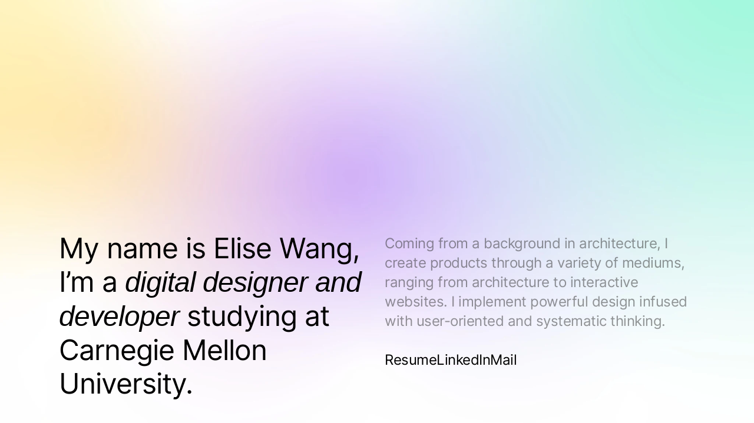

--- FILE ---
content_type: text/html
request_url: https://www.elisewangxinyi.com/
body_size: 16045
content:
<!DOCTYPE html><!-- ✨ Built with Framer • https://www.framer.com/ --><html><head>
    <meta charset="utf-8">
    
    
    
    <!-- End of headStart -->
    <meta name="viewport" content="width=device-width">
    <meta name="generator" content="Framer ced1a38">
    <title>Elise's Work</title>
    <meta name="description" content="Hello! My name is Elise and this is my personal website showcasing some selected work across different fields. ">
    <meta name="framer-search-index" content="limit-reached">
    <link rel="icon" href="https://framerusercontent.com/modules/2GCQ9PFMZ1jG7thOKFae/lqryKPYXtY7Tdm1FfSjv/assets/po20KsBtkZvNqxEpBakRYGFeHTg.png">
    <!-- Open Graph / Facebook -->
    <meta property="og:type" content="website">
    <meta property="og:title" content="Elise's Work">
    <meta property="og:description" content="Hello! My name is Elise and this is my personal website showcasing some selected work across different fields. ">
    <meta property="og:image" content="https://framerusercontent.com/modules/2GCQ9PFMZ1jG7thOKFae/lqryKPYXtY7Tdm1FfSjv/assets/c7GuSzTZaR7jfDOdvMyeVbrcz4.jpg">
    <!-- Twitter -->
    <meta name="twitter:card" content="summary_large_image">
    <meta name="twitter:title" content="Elise's Work">
    <meta name="twitter:description" content="Hello! My name is Elise and this is my personal website showcasing some selected work across different fields. ">
    <meta name="twitter:image" content="https://framerusercontent.com/modules/2GCQ9PFMZ1jG7thOKFae/lqryKPYXtY7Tdm1FfSjv/assets/c7GuSzTZaR7jfDOdvMyeVbrcz4.jpg">
    
    
    <link href="https://fonts.gstatic.com" rel="preconnect" crossorigin=""><link rel="canonical" href="https://www.elisewangxinyi.com/"><link rel="modulepreload" href="https://framerusercontent.com/sites/1XBc8CJp5Kt5Ah4KeFoqOt/chunk-YQW552E6.mjs">
<link rel="modulepreload" href="https://framerusercontent.com/sites/1XBc8CJp5Kt5Ah4KeFoqOt/chunk-ELYU6EKT.mjs">
<link rel="modulepreload" href="https://framerusercontent.com/sites/1XBc8CJp5Kt5Ah4KeFoqOt/dZ4kLOqo4hkIPFlSdioUE3H8TZKDUlPbHf0eFdc0RpQ.E5N33MSZ.mjs">
<link rel="modulepreload" href="https://framerusercontent.com/sites/1XBc8CJp5Kt5Ah4KeFoqOt/chunk-VAZKQD5X.mjs">
<link rel="modulepreload" href="https://framerusercontent.com/sites/1XBc8CJp5Kt5Ah4KeFoqOt/chunk-H666MP2I.mjs">
<link rel="modulepreload" href="https://framerusercontent.com/sites/1XBc8CJp5Kt5Ah4KeFoqOt/chunk-MKSFIIWB.mjs">
<link rel="modulepreload" href="https://framerusercontent.com/sites/1XBc8CJp5Kt5Ah4KeFoqOt/chunk-YWZZJO2E.mjs">
<link rel="modulepreload" href="https://framerusercontent.com/sites/1XBc8CJp5Kt5Ah4KeFoqOt/chunk-4RLBMBYJ.mjs">
<link rel="modulepreload" href="https://framerusercontent.com/sites/1XBc8CJp5Kt5Ah4KeFoqOt/chunk-JFL3IVN2.mjs">
<link rel="modulepreload" href="https://framerusercontent.com/sites/1XBc8CJp5Kt5Ah4KeFoqOt/chunk-XETNSDL6.mjs"><style data-framer-css-ssr-minified="" data-framer-components="framer-0YevK framer-yMjq1 framer-OuRIO framer-p7gaf framer-tgKDi">html,body,#main{height:100%;margin:0;padding:0;box-sizing:border-box}:root{-webkit-font-smoothing:antialiased}*{box-sizing:border-box;-webkit-font-smoothing:inherit}h1,h2,h3,h4,h5,h6,p,figure{margin:0}body,input,textarea,select,button{font-size:12px;font-family:sans-serif}body{--token-4ca7d748-6404-4dbd-82d7-1148c1e14e26: rgba(46, 46, 46, .5)}@font-face{font-family:Inter;font-style:normal;font-weight:400;font-display:swap;src:url(https://fonts.gstatic.com/s/inter/v12/UcCO3FwrK3iLTeHuS_fvQtMwCp50KnMw2boKoduKmMEVuLyfAZJhiI2B.woff2) format("woff2");unicode-range:U+0460-052F,U+1C80-1C88,U+20B4,U+2DE0-2DFF,U+A640-A69F,U+FE2E-FE2F}@font-face{font-family:Inter;font-style:normal;font-weight:400;font-display:swap;src:url(https://fonts.gstatic.com/s/inter/v12/UcCO3FwrK3iLTeHuS_fvQtMwCp50KnMw2boKoduKmMEVuLyfAZthiI2B.woff2) format("woff2");unicode-range:U+0301,U+0400-045F,U+0490-0491,U+04B0-04B1,U+2116}@font-face{font-family:Inter;font-style:normal;font-weight:400;font-display:swap;src:url(https://fonts.gstatic.com/s/inter/v12/UcCO3FwrK3iLTeHuS_fvQtMwCp50KnMw2boKoduKmMEVuLyfAZNhiI2B.woff2) format("woff2");unicode-range:U+1F00-1FFF}@font-face{font-family:Inter;font-style:normal;font-weight:400;font-display:swap;src:url(https://fonts.gstatic.com/s/inter/v12/UcCO3FwrK3iLTeHuS_fvQtMwCp50KnMw2boKoduKmMEVuLyfAZxhiI2B.woff2) format("woff2");unicode-range:U+0370-03FF}@font-face{font-family:Inter;font-style:normal;font-weight:400;font-display:swap;src:url(https://fonts.gstatic.com/s/inter/v12/UcCO3FwrK3iLTeHuS_fvQtMwCp50KnMw2boKoduKmMEVuLyfAZBhiI2B.woff2) format("woff2");unicode-range:U+0102-0103,U+0110-0111,U+0128-0129,U+0168-0169,U+01A0-01A1,U+01AF-01B0,U+0300-0301,U+0303-0304,U+0308-0309,U+0323,U+0329,U+1EA0-1EF9,U+20AB}@font-face{font-family:Inter;font-style:normal;font-weight:400;font-display:swap;src:url(https://fonts.gstatic.com/s/inter/v12/UcCO3FwrK3iLTeHuS_fvQtMwCp50KnMw2boKoduKmMEVuLyfAZFhiI2B.woff2) format("woff2");unicode-range:U+0100-02AF,U+0304,U+0308,U+0329,U+1E00-1E9F,U+1EF2-1EFF,U+2020,U+20A0-20AB,U+20AD-20CF,U+2113,U+2C60-2C7F,U+A720-A7FF}@font-face{font-family:Inter;font-style:normal;font-weight:400;font-display:swap;src:url(https://fonts.gstatic.com/s/inter/v12/UcCO3FwrK3iLTeHuS_fvQtMwCp50KnMw2boKoduKmMEVuLyfAZ9hiA.woff2) format("woff2");unicode-range:U+0000-00FF,U+0131,U+0152-0153,U+02BB-02BC,U+02C6,U+02DA,U+02DC,U+0304,U+0308,U+0329,U+2000-206F,U+2074,U+20AC,U+2122,U+2191,U+2193,U+2212,U+2215,U+FEFF,U+FFFD}@font-face{font-family:Manrope;font-style:normal;font-weight:600;src:url(https://fonts.gstatic.com/s/manrope/v14/xn7_YHE41ni1AdIRqAuZuw1Bx9mbZk4jE9_P-bnBeA.woff2) format("woff2");unicode-range:U+0460-052F,U+1C80-1C88,U+20B4,U+2DE0-2DFF,U+A640-A69F,U+FE2E-FE2F}@font-face{font-family:Manrope;font-style:normal;font-weight:600;src:url(https://fonts.gstatic.com/s/manrope/v14/xn7_YHE41ni1AdIRqAuZuw1Bx9mbZk4jE9_G-bnBeA.woff2) format("woff2");unicode-range:U+0301,U+0400-045F,U+0490-0491,U+04B0-04B1,U+2116}@font-face{font-family:Manrope;font-style:normal;font-weight:600;src:url(https://fonts.gstatic.com/s/manrope/v14/xn7_YHE41ni1AdIRqAuZuw1Bx9mbZk4jE9_B-bnBeA.woff2) format("woff2");unicode-range:U+0370-03FF}@font-face{font-family:Manrope;font-style:normal;font-weight:600;src:url(https://fonts.gstatic.com/s/manrope/v14/xn7_YHE41ni1AdIRqAuZuw1Bx9mbZk4jE9_N-bnBeA.woff2) format("woff2");unicode-range:U+0102-0103,U+0110-0111,U+0128-0129,U+0168-0169,U+01A0-01A1,U+01AF-01B0,U+0300-0301,U+0303-0304,U+0308-0309,U+0323,U+0329,U+1EA0-1EF9,U+20AB}@font-face{font-family:Manrope;font-style:normal;font-weight:600;src:url(https://fonts.gstatic.com/s/manrope/v14/xn7_YHE41ni1AdIRqAuZuw1Bx9mbZk4jE9_M-bnBeA.woff2) format("woff2");unicode-range:U+0100-02AF,U+0304,U+0308,U+0329,U+1E00-1E9F,U+1EF2-1EFF,U+2020,U+20A0-20AB,U+20AD-20CF,U+2113,U+2C60-2C7F,U+A720-A7FF}@font-face{font-family:Manrope;font-style:normal;font-weight:600;src:url(https://fonts.gstatic.com/s/manrope/v14/xn7_YHE41ni1AdIRqAuZuw1Bx9mbZk4jE9_C-bk.woff2) format("woff2");unicode-range:U+0000-00FF,U+0131,U+0152-0153,U+02BB-02BC,U+02C6,U+02DA,U+02DC,U+0304,U+0308,U+0329,U+2000-206F,U+2074,U+20AC,U+2122,U+2191,U+2193,U+2212,U+2215,U+FEFF,U+FFFD}@font-face{font-family:Manrope Placeholder;ascent-override:102.74%;descent-override:28.91%;line-gap-override:0%;size-adjust:103.76%;src:local("Arial")}@font-face{font-family:Inter Placeholder;ascent-override:90%;descent-override:22.43%;line-gap-override:0%;size-adjust:107.64%;src:local("Arial")}@font-face{font-display:block;font-family:Inter;font-style:normal;font-weight:100;src:url(https://app.framerstatic.com/Inter-Thin.cyrillic-ext-BHDA65O4.woff2) format("woff2");unicode-range:U+0460-052F,U+1C80-1C88,U+20B4,U+2DE0-2DFF,U+A640-A69F,U+FE2E-FE2F}@font-face{font-display:block;font-family:Inter;font-style:normal;font-weight:100;src:url(https://app.framerstatic.com/Inter-Thin.cyrillic-Q5IXHU2O.woff2) format("woff2");unicode-range:U+0301,U+0400-045F,U+0490-0491,U+04B0-04B1,U+2116}@font-face{font-display:block;font-family:Inter;font-style:normal;font-weight:100;src:url(https://app.framerstatic.com/Inter-Thin.greek-ext-VVOQA2NE.woff2) format("woff2");unicode-range:U+1F00-1FFF}@font-face{font-display:block;font-family:Inter;font-style:normal;font-weight:100;src:url(https://app.framerstatic.com/Inter-Thin.greek-E3WNEUH6.woff2) format("woff2");unicode-range:U+0370-03FF}@font-face{font-display:block;font-family:Inter;font-style:normal;font-weight:100;src:url(https://app.framerstatic.com/Inter-Thin.latin-ext-5RC4NRHN.woff2) format("woff2");unicode-range:U+0100-024F,U+0259,U+1E00-1EFF,U+2020,U+20A0-20AB,U+20AD-20CF,U+2113,U+2C60-2C7F,U+A720-A7FF}@font-face{font-display:block;font-family:Inter;font-style:normal;font-weight:100;src:url(https://app.framerstatic.com/Inter-Thin.latin-GJ7CRGHG.woff2) format("woff2");unicode-range:U+0000-00FF,U+0131,U+0152-0153,U+02BB-02BC,U+02C6,U+02DA,U+02DC,U+2000-206F,U+2074,U+20AC,U+2122,U+2191,U+2193,U+2212,U+2215,U+FEFF,U+FFFD}@font-face{font-display:block;font-family:Inter;font-style:normal;font-weight:100;src:url(https://app.framerstatic.com/Inter-Thin.vietnamese-Z3Y7DPWO.woff2) format("woff2");unicode-range:U+0102-0103,U+0110-0111,U+0128-0129,U+0168-0169,U+01A0-01A1,U+01AF-01B0,U+1EA0-1EF9,U+20AB}@font-face{font-display:block;font-family:Inter;font-style:normal;font-weight:200;src:url(https://app.framerstatic.com/Inter-ExtraLight.cyrillic-ext-7NWKXNAT.woff2) format("woff2");unicode-range:U+0460-052F,U+1C80-1C88,U+20B4,U+2DE0-2DFF,U+A640-A69F,U+FE2E-FE2F}@font-face{font-display:block;font-family:Inter;font-style:normal;font-weight:200;src:url(https://app.framerstatic.com/Inter-ExtraLight.cyrillic-IBWUD6RJ.woff2) format("woff2");unicode-range:U+0301,U+0400-045F,U+0490-0491,U+04B0-04B1,U+2116}@font-face{font-display:block;font-family:Inter;font-style:normal;font-weight:200;src:url(https://app.framerstatic.com/Inter-ExtraLight.greek-ext-HUMDTRBU.woff2) format("woff2");unicode-range:U+1F00-1FFF}@font-face{font-display:block;font-family:Inter;font-style:normal;font-weight:200;src:url(https://app.framerstatic.com/Inter-ExtraLight.greek-ZLLHEEN3.woff2) format("woff2");unicode-range:U+0370-03FF}@font-face{font-display:block;font-family:Inter;font-style:normal;font-weight:200;src:url(https://app.framerstatic.com/Inter-ExtraLight.latin-ext-72JE5FGU.woff2) format("woff2");unicode-range:U+0100-024F,U+0259,U+1E00-1EFF,U+2020,U+20A0-20AB,U+20AD-20CF,U+2113,U+2C60-2C7F,U+A720-A7FF}@font-face{font-display:block;font-family:Inter;font-style:normal;font-weight:200;src:url(https://app.framerstatic.com/Inter-ExtraLight.latin-2JHDAFAQ.woff2) format("woff2");unicode-range:U+0000-00FF,U+0131,U+0152-0153,U+02BB-02BC,U+02C6,U+02DA,U+02DC,U+2000-206F,U+2074,U+20AC,U+2122,U+2191,U+2193,U+2212,U+2215,U+FEFF,U+FFFD}@font-face{font-display:block;font-family:Inter;font-style:normal;font-weight:200;src:url(https://app.framerstatic.com/Inter-ExtraLight.vietnamese-VKRCA4VC.woff2) format("woff2");unicode-range:U+0102-0103,U+0110-0111,U+0128-0129,U+0168-0169,U+01A0-01A1,U+01AF-01B0,U+1EA0-1EF9,U+20AB}@font-face{font-display:block;font-family:Inter;font-style:normal;font-weight:300;src:url(https://app.framerstatic.com/Inter-Light.cyrillic-ext-G3OTPKE4.woff2) format("woff2");unicode-range:U+0460-052F,U+1C80-1C88,U+20B4,U+2DE0-2DFF,U+A640-A69F,U+FE2E-FE2F}@font-face{font-display:block;font-family:Inter;font-style:normal;font-weight:300;src:url(https://app.framerstatic.com/Inter-Light.cyrillic-JO7ZJTP6.woff2) format("woff2");unicode-range:U+0301,U+0400-045F,U+0490-0491,U+04B0-04B1,U+2116}@font-face{font-display:block;font-family:Inter;font-style:normal;font-weight:300;src:url(https://app.framerstatic.com/Inter-Light.greek-ext-N63XCCK3.woff2) format("woff2");unicode-range:U+1F00-1FFF}@font-face{font-display:block;font-family:Inter;font-style:normal;font-weight:300;src:url(https://app.framerstatic.com/Inter-Light.greek-5GVUXSXZ.woff2) format("woff2");unicode-range:U+0370-03FF}@font-face{font-display:block;font-family:Inter;font-style:normal;font-weight:300;src:url(https://app.framerstatic.com/Inter-Light.latin-ext-RREJIMQ3.woff2) format("woff2");unicode-range:U+0100-024F,U+0259,U+1E00-1EFF,U+2020,U+20A0-20AB,U+20AD-20CF,U+2113,U+2C60-2C7F,U+A720-A7FF}@font-face{font-display:block;font-family:Inter;font-style:normal;font-weight:300;src:url(https://app.framerstatic.com/Inter-Light.latin-EKF76FXR.woff2) format("woff2");unicode-range:U+0000-00FF,U+0131,U+0152-0153,U+02BB-02BC,U+02C6,U+02DA,U+02DC,U+2000-206F,U+2074,U+20AC,U+2122,U+2191,U+2193,U+2212,U+2215,U+FEFF,U+FFFD}@font-face{font-display:block;font-family:Inter;font-style:normal;font-weight:300;src:url(https://app.framerstatic.com/Inter-Light.vietnamese-GVC2UOFS.woff2) format("woff2");unicode-range:U+0102-0103,U+0110-0111,U+0128-0129,U+0168-0169,U+01A0-01A1,U+01AF-01B0,U+1EA0-1EF9,U+20AB}@font-face{font-display:swap;font-family:Inter;font-style:normal;font-weight:400;src:url(https://app.framerstatic.com/Inter-Regular.cyrillic-ext-CFTLRB35.woff2) format("woff2");unicode-range:U+0460-052F,U+1C80-1C88,U+20B4,U+2DE0-2DFF,U+A640-A69F,U+FE2E-FE2F}@font-face{font-display:swap;font-family:Inter;font-style:normal;font-weight:400;src:url(https://app.framerstatic.com/Inter-Regular.cyrillic-KKLZBALH.woff2) format("woff2");unicode-range:U+0301,U+0400-045F,U+0490-0491,U+04B0-04B1,U+2116}@font-face{font-display:swap;font-family:Inter;font-style:normal;font-weight:400;src:url(https://app.framerstatic.com/Inter-Regular.greek-ext-ULEBLIFV.woff2) format("woff2");unicode-range:U+1F00-1FFF}@font-face{font-display:swap;font-family:Inter;font-style:normal;font-weight:400;src:url(https://app.framerstatic.com/Inter-Regular.greek-IRHSNFQB.woff2) format("woff2");unicode-range:U+0370-03FF}@font-face{font-display:swap;font-family:Inter;font-style:normal;font-weight:400;src:url(https://app.framerstatic.com/Inter-Regular.latin-ext-VZDUGU3Q.woff2) format("woff2");unicode-range:U+0100-024F,U+0259,U+1E00-1EFF,U+2020,U+20A0-20AB,U+20AD-20CF,U+2113,U+2C60-2C7F,U+A720-A7FF}@font-face{font-display:swap;font-family:Inter;font-style:normal;font-weight:400;src:url(https://app.framerstatic.com/Inter-Regular.latin-JLQMKCHE.woff2) format("woff2");unicode-range:U+0000-00FF,U+0131,U+0152-0153,U+02BB-02BC,U+02C6,U+02DA,U+02DC,U+2000-206F,U+2074,U+20AC,U+2122,U+2191,U+2193,U+2212,U+2215,U+FEFF,U+FFFD}@font-face{font-display:swap;font-family:Inter;font-style:normal;font-weight:400;src:url(https://app.framerstatic.com/Inter-Regular.vietnamese-QK7VSWXK.woff2) format("woff2");unicode-range:U+0102-0103,U+0110-0111,U+0128-0129,U+0168-0169,U+01A0-01A1,U+01AF-01B0,U+1EA0-1EF9,U+20AB}@font-face{font-display:block;font-family:Inter;font-style:normal;font-weight:500;src:url(https://app.framerstatic.com/Inter-Medium.cyrillic-ext-M4WHNGTS.woff2) format("woff2");unicode-range:U+0460-052F,U+1C80-1C88,U+20B4,U+2DE0-2DFF,U+A640-A69F,U+FE2E-FE2F}@font-face{font-display:block;font-family:Inter;font-style:normal;font-weight:500;src:url(https://app.framerstatic.com/Inter-Medium.cyrillic-JVU2PANX.woff2) format("woff2");unicode-range:U+0301,U+0400-045F,U+0490-0491,U+04B0-04B1,U+2116}@font-face{font-display:block;font-family:Inter;font-style:normal;font-weight:500;src:url(https://app.framerstatic.com/Inter-Medium.greek-ext-4KCQBEIZ.woff2) format("woff2");unicode-range:U+1F00-1FFF}@font-face{font-display:block;font-family:Inter;font-style:normal;font-weight:500;src:url(https://app.framerstatic.com/Inter-Medium.greek-DPOQGN7L.woff2) format("woff2");unicode-range:U+0370-03FF}@font-face{font-display:block;font-family:Inter;font-style:normal;font-weight:500;src:url(https://app.framerstatic.com/Inter-Medium.latin-ext-J4DBSW7F.woff2) format("woff2");unicode-range:U+0100-024F,U+0259,U+1E00-1EFF,U+2020,U+20A0-20AB,U+20AD-20CF,U+2113,U+2C60-2C7F,U+A720-A7FF}@font-face{font-display:block;font-family:Inter;font-style:normal;font-weight:500;src:url(https://app.framerstatic.com/Inter-Medium.latin-Y3IVPL46.woff2) format("woff2");unicode-range:U+0000-00FF,U+0131,U+0152-0153,U+02BB-02BC,U+02C6,U+02DA,U+02DC,U+2000-206F,U+2074,U+20AC,U+2122,U+2191,U+2193,U+2212,U+2215,U+FEFF,U+FFFD}@font-face{font-display:block;font-family:Inter;font-style:normal;font-weight:500;src:url(https://app.framerstatic.com/Inter-Medium.vietnamese-PJV76O4P.woff2) format("woff2");unicode-range:U+0102-0103,U+0110-0111,U+0128-0129,U+0168-0169,U+01A0-01A1,U+01AF-01B0,U+1EA0-1EF9,U+20AB}@font-face{font-display:block;font-family:Inter;font-style:normal;font-weight:600;src:url(https://app.framerstatic.com/Inter-SemiBold.cyrillic-ext-C7KWUKA7.woff2) format("woff2");unicode-range:U+0460-052F,U+1C80-1C88,U+20B4,U+2DE0-2DFF,U+A640-A69F,U+FE2E-FE2F}@font-face{font-display:block;font-family:Inter;font-style:normal;font-weight:600;src:url(https://app.framerstatic.com/Inter-SemiBold.cyrillic-JWV7SOZ6.woff2) format("woff2");unicode-range:U+0301,U+0400-045F,U+0490-0491,U+04B0-04B1,U+2116}@font-face{font-display:block;font-family:Inter;font-style:normal;font-weight:600;src:url(https://app.framerstatic.com/Inter-SemiBold.greek-ext-FBKSFTSU.woff2) format("woff2");unicode-range:U+1F00-1FFF}@font-face{font-display:block;font-family:Inter;font-style:normal;font-weight:600;src:url(https://app.framerstatic.com/Inter-SemiBold.greek-EQ3PSENU.woff2) format("woff2");unicode-range:U+0370-03FF}@font-face{font-display:block;font-family:Inter;font-style:normal;font-weight:600;src:url(https://app.framerstatic.com/Inter-SemiBold.latin-ext-ULRSO3ZR.woff2) format("woff2");unicode-range:U+0100-024F,U+0259,U+1E00-1EFF,U+2020,U+20A0-20AB,U+20AD-20CF,U+2113,U+2C60-2C7F,U+A720-A7FF}@font-face{font-display:block;font-family:Inter;font-style:normal;font-weight:600;src:url(https://app.framerstatic.com/Inter-SemiBold.latin-RDYY2AG2.woff2) format("woff2");unicode-range:U+0000-00FF,U+0131,U+0152-0153,U+02BB-02BC,U+02C6,U+02DA,U+02DC,U+2000-206F,U+2074,U+20AC,U+2122,U+2191,U+2193,U+2212,U+2215,U+FEFF,U+FFFD}@font-face{font-display:block;font-family:Inter;font-style:normal;font-weight:600;src:url(https://app.framerstatic.com/Inter-SemiBold.vietnamese-ESQNSEQ3.woff2) format("woff2");unicode-range:U+0102-0103,U+0110-0111,U+0128-0129,U+0168-0169,U+01A0-01A1,U+01AF-01B0,U+1EA0-1EF9,U+20AB}@font-face{font-display:swap;font-family:Inter;font-style:normal;font-weight:700;src:url(https://app.framerstatic.com/Inter-Bold.cyrillic-ext-XOTVL7ZR.woff2) format("woff2");unicode-range:U+0460-052F,U+1C80-1C88,U+20B4,U+2DE0-2DFF,U+A640-A69F,U+FE2E-FE2F}@font-face{font-display:swap;font-family:Inter;font-style:normal;font-weight:700;src:url(https://app.framerstatic.com/Inter-Bold.cyrillic-6LOMBC2V.woff2) format("woff2");unicode-range:U+0301,U+0400-045F,U+0490-0491,U+04B0-04B1,U+2116}@font-face{font-display:swap;font-family:Inter;font-style:normal;font-weight:700;src:url(https://app.framerstatic.com/Inter-Bold.greek-ext-WXWSJXLB.woff2) format("woff2");unicode-range:U+1F00-1FFF}@font-face{font-display:swap;font-family:Inter;font-style:normal;font-weight:700;src:url(https://app.framerstatic.com/Inter-Bold.greek-YRST7ODZ.woff2) format("woff2");unicode-range:U+0370-03FF}@font-face{font-display:swap;font-family:Inter;font-style:normal;font-weight:700;src:url(https://app.framerstatic.com/Inter-Bold.latin-ext-BASA5UL3.woff2) format("woff2");unicode-range:U+0100-024F,U+0259,U+1E00-1EFF,U+2020,U+20A0-20AB,U+20AD-20CF,U+2113,U+2C60-2C7F,U+A720-A7FF}@font-face{font-display:swap;font-family:Inter;font-style:normal;font-weight:700;src:url(https://app.framerstatic.com/Inter-Bold.latin-UCM45LQF.woff2) format("woff2");unicode-range:U+0000-00FF,U+0131,U+0152-0153,U+02BB-02BC,U+02C6,U+02DA,U+02DC,U+2000-206F,U+2074,U+20AC,U+2122,U+2191,U+2193,U+2212,U+2215,U+FEFF,U+FFFD}@font-face{font-display:swap;font-family:Inter;font-style:normal;font-weight:700;src:url(https://app.framerstatic.com/Inter-Bold.vietnamese-OEVJMXEP.woff2) format("woff2");unicode-range:U+0102-0103,U+0110-0111,U+0128-0129,U+0168-0169,U+01A0-01A1,U+01AF-01B0,U+1EA0-1EF9,U+20AB}@font-face{font-display:block;font-family:Inter;font-style:normal;font-weight:800;src:url(https://app.framerstatic.com/Inter-ExtraBold.cyrillic-ext-7Q6SVIPE.woff2) format("woff2");unicode-range:U+0460-052F,U+1C80-1C88,U+20B4,U+2DE0-2DFF,U+A640-A69F,U+FE2E-FE2F}@font-face{font-display:block;font-family:Inter;font-style:normal;font-weight:800;src:url(https://app.framerstatic.com/Inter-ExtraBold.cyrillic-JSLPE6KW.woff2) format("woff2");unicode-range:U+0301,U+0400-045F,U+0490-0491,U+04B0-04B1,U+2116}@font-face{font-display:block;font-family:Inter;font-style:normal;font-weight:800;src:url(https://app.framerstatic.com/Inter-ExtraBold.greek-ext-6OYGJJV7.woff2) format("woff2");unicode-range:U+1F00-1FFF}@font-face{font-display:block;font-family:Inter;font-style:normal;font-weight:800;src:url(https://app.framerstatic.com/Inter-ExtraBold.greek-SHW2FPC4.woff2) format("woff2");unicode-range:U+0370-03FF}@font-face{font-display:block;font-family:Inter;font-style:normal;font-weight:800;src:url(https://app.framerstatic.com/Inter-ExtraBold.latin-ext-A5DUFOP6.woff2) format("woff2");unicode-range:U+0100-024F,U+0259,U+1E00-1EFF,U+2020,U+20A0-20AB,U+20AD-20CF,U+2113,U+2C60-2C7F,U+A720-A7FF}@font-face{font-display:block;font-family:Inter;font-style:normal;font-weight:800;src:url(https://app.framerstatic.com/Inter-ExtraBold.latin-OW4UGSRU.woff2) format("woff2");unicode-range:U+0000-00FF,U+0131,U+0152-0153,U+02BB-02BC,U+02C6,U+02DA,U+02DC,U+2000-206F,U+2074,U+20AC,U+2122,U+2191,U+2193,U+2212,U+2215,U+FEFF,U+FFFD}@font-face{font-display:block;font-family:Inter;font-style:normal;font-weight:800;src:url(https://app.framerstatic.com/Inter-ExtraBold.vietnamese-IBBC7NGV.woff2) format("woff2");unicode-range:U+0102-0103,U+0110-0111,U+0128-0129,U+0168-0169,U+01A0-01A1,U+01AF-01B0,U+1EA0-1EF9,U+20AB}@font-face{font-display:block;font-family:Inter;font-style:normal;font-weight:900;src:url(https://app.framerstatic.com/Inter-Black.cyrillic-ext-TU4ITVTR.woff2) format("woff2");unicode-range:U+0460-052F,U+1C80-1C88,U+20B4,U+2DE0-2DFF,U+A640-A69F,U+FE2E-FE2F}@font-face{font-display:block;font-family:Inter;font-style:normal;font-weight:900;src:url(https://app.framerstatic.com/Inter-Black.cyrillic-JX7CGTYD.woff2) format("woff2");unicode-range:U+0301,U+0400-045F,U+0490-0491,U+04B0-04B1,U+2116}@font-face{font-display:block;font-family:Inter;font-style:normal;font-weight:900;src:url(https://app.framerstatic.com/Inter-Black.greek-ext-LS3GCBFI.woff2) format("woff2");unicode-range:U+1F00-1FFF}@font-face{font-display:block;font-family:Inter;font-style:normal;font-weight:900;src:url(https://app.framerstatic.com/Inter-Black.greek-ZWCJHBP5.woff2) format("woff2");unicode-range:U+0370-03FF}@font-face{font-display:block;font-family:Inter;font-style:normal;font-weight:900;src:url(https://app.framerstatic.com/Inter-Black.latin-ext-BZLEUMX6.woff2) format("woff2");unicode-range:U+0100-024F,U+0259,U+1E00-1EFF,U+2020,U+20A0-20AB,U+20AD-20CF,U+2113,U+2C60-2C7F,U+A720-A7FF}@font-face{font-display:block;font-family:Inter;font-style:normal;font-weight:900;src:url(https://app.framerstatic.com/Inter-Black.latin-TETRYDF7.woff2) format("woff2");unicode-range:U+0000-00FF,U+0131,U+0152-0153,U+02BB-02BC,U+02C6,U+02DA,U+02DC,U+2000-206F,U+2074,U+20AC,U+2122,U+2191,U+2193,U+2212,U+2215,U+FEFF,U+FFFD}@font-face{font-display:block;font-family:Inter;font-style:normal;font-weight:900;src:url(https://app.framerstatic.com/Inter-Black.vietnamese-RXQCC3EJ.woff2) format("woff2");unicode-range:U+0102-0103,U+0110-0111,U+0128-0129,U+0168-0169,U+01A0-01A1,U+01AF-01B0,U+1EA0-1EF9,U+20AB}@font-face{font-display:block;font-family:Inter;font-style:italic;font-weight:100;src:url(https://app.framerstatic.com/Inter-ThinItalic.cyrillic-ext-2RGKWUBV.woff2) format("woff2");unicode-range:U+0460-052F,U+1C80-1C88,U+20B4,U+2DE0-2DFF,U+A640-A69F,U+FE2E-FE2F}@font-face{font-display:block;font-family:Inter;font-style:italic;font-weight:100;src:url(https://app.framerstatic.com/Inter-ThinItalic.cyrillic-TDYIP5HV.woff2) format("woff2");unicode-range:U+0301,U+0400-045F,U+0490-0491,U+04B0-04B1,U+2116}@font-face{font-display:block;font-family:Inter;font-style:italic;font-weight:100;src:url(https://app.framerstatic.com/Inter-ThinItalic.greek-ext-WR4TIDYZ.woff2) format("woff2");unicode-range:U+1F00-1FFF}@font-face{font-display:block;font-family:Inter;font-style:italic;font-weight:100;src:url(https://app.framerstatic.com/Inter-ThinItalic.greek-V3WZMSP7.woff2) format("woff2");unicode-range:U+0370-03FF}@font-face{font-display:block;font-family:Inter;font-style:italic;font-weight:100;src:url(https://app.framerstatic.com/Inter-ThinItalic.latin-ext-TXFTJONQ.woff2) format("woff2");unicode-range:U+0100-024F,U+0259,U+1E00-1EFF,U+2020,U+20A0-20AB,U+20AD-20CF,U+2113,U+2C60-2C7F,U+A720-A7FF}@font-face{font-display:block;font-family:Inter;font-style:italic;font-weight:100;src:url(https://app.framerstatic.com/Inter-ThinItalic.latin-RVEBKP6O.woff2) format("woff2");unicode-range:U+0000-00FF,U+0131,U+0152-0153,U+02BB-02BC,U+02C6,U+02DA,U+02DC,U+2000-206F,U+2074,U+20AC,U+2122,U+2191,U+2193,U+2212,U+2215,U+FEFF,U+FFFD}@font-face{font-display:block;font-family:Inter;font-style:italic;font-weight:100;src:url(https://app.framerstatic.com/Inter-ThinItalic.vietnamese-WCBPP4MD.woff2) format("woff2");unicode-range:U+0102-0103,U+0110-0111,U+0128-0129,U+0168-0169,U+01A0-01A1,U+01AF-01B0,U+1EA0-1EF9,U+20AB}@font-face{font-display:block;font-family:Inter;font-style:italic;font-weight:200;src:url(https://app.framerstatic.com/Inter-ExtraLightItalic.cyrillic-ext-OVCHMVPD.woff2) format("woff2");unicode-range:U+0460-052F,U+1C80-1C88,U+20B4,U+2DE0-2DFF,U+A640-A69F,U+FE2E-FE2F}@font-face{font-display:block;font-family:Inter;font-style:italic;font-weight:200;src:url(https://app.framerstatic.com/Inter-ExtraLightItalic.cyrillic-BRDZE5UH.woff2) format("woff2");unicode-range:U+0301,U+0400-045F,U+0490-0491,U+04B0-04B1,U+2116}@font-face{font-display:block;font-family:Inter;font-style:italic;font-weight:200;src:url(https://app.framerstatic.com/Inter-ExtraLightItalic.greek-ext-YV64YFFH.woff2) format("woff2");unicode-range:U+1F00-1FFF}@font-face{font-display:block;font-family:Inter;font-style:italic;font-weight:200;src:url(https://app.framerstatic.com/Inter-ExtraLightItalic.greek-EJVCLASM.woff2) format("woff2");unicode-range:U+0370-03FF}@font-face{font-display:block;font-family:Inter;font-style:italic;font-weight:200;src:url(https://app.framerstatic.com/Inter-ExtraLightItalic.latin-ext-2MHTM56A.woff2) format("woff2");unicode-range:U+0100-024F,U+0259,U+1E00-1EFF,U+2020,U+20A0-20AB,U+20AD-20CF,U+2113,U+2C60-2C7F,U+A720-A7FF}@font-face{font-display:block;font-family:Inter;font-style:italic;font-weight:200;src:url(https://app.framerstatic.com/Inter-ExtraLightItalic.latin-JB3CJMMM.woff2) format("woff2");unicode-range:U+0000-00FF,U+0131,U+0152-0153,U+02BB-02BC,U+02C6,U+02DA,U+02DC,U+2000-206F,U+2074,U+20AC,U+2122,U+2191,U+2193,U+2212,U+2215,U+FEFF,U+FFFD}@font-face{font-display:block;font-family:Inter;font-style:italic;font-weight:200;src:url(https://app.framerstatic.com/Inter-ExtraLightItalic.vietnamese-3EJ3IQYS.woff2) format("woff2");unicode-range:U+0102-0103,U+0110-0111,U+0128-0129,U+0168-0169,U+01A0-01A1,U+01AF-01B0,U+1EA0-1EF9,U+20AB}@font-face{font-display:block;font-family:Inter;font-style:italic;font-weight:300;src:url(https://app.framerstatic.com/Inter-LightItalic.cyrillic-ext-C2S5XS3D.woff2) format("woff2");unicode-range:U+0460-052F,U+1C80-1C88,U+20B4,U+2DE0-2DFF,U+A640-A69F,U+FE2E-FE2F}@font-face{font-display:block;font-family:Inter;font-style:italic;font-weight:300;src:url(https://app.framerstatic.com/Inter-LightItalic.cyrillic-E7CYPW5D.woff2) format("woff2");unicode-range:U+0301,U+0400-045F,U+0490-0491,U+04B0-04B1,U+2116}@font-face{font-display:block;font-family:Inter;font-style:italic;font-weight:300;src:url(https://app.framerstatic.com/Inter-LightItalic.greek-ext-ROSAFPGE.woff2) format("woff2");unicode-range:U+1F00-1FFF}@font-face{font-display:block;font-family:Inter;font-style:italic;font-weight:300;src:url(https://app.framerstatic.com/Inter-LightItalic.greek-PAWWH37Z.woff2) format("woff2");unicode-range:U+0370-03FF}@font-face{font-display:block;font-family:Inter;font-style:italic;font-weight:300;src:url(https://app.framerstatic.com/Inter-LightItalic.latin-ext-N2Z67Z45.woff2) format("woff2");unicode-range:U+0100-024F,U+0259,U+1E00-1EFF,U+2020,U+20A0-20AB,U+20AD-20CF,U+2113,U+2C60-2C7F,U+A720-A7FF}@font-face{font-display:block;font-family:Inter;font-style:italic;font-weight:300;src:url(https://app.framerstatic.com/Inter-LightItalic.latin-SLSTLWEU.woff2) format("woff2");unicode-range:U+0000-00FF,U+0131,U+0152-0153,U+02BB-02BC,U+02C6,U+02DA,U+02DC,U+2000-206F,U+2074,U+20AC,U+2122,U+2191,U+2193,U+2212,U+2215,U+FEFF,U+FFFD}@font-face{font-display:block;font-family:Inter;font-style:italic;font-weight:300;src:url(https://app.framerstatic.com/Inter-LightItalic.vietnamese-RLGM2D3Y.woff2) format("woff2");unicode-range:U+0102-0103,U+0110-0111,U+0128-0129,U+0168-0169,U+01A0-01A1,U+01AF-01B0,U+1EA0-1EF9,U+20AB}@font-face{font-display:swap;font-family:Inter;font-style:italic;font-weight:400;src:url(https://app.framerstatic.com/Inter-Italic.cyrillic-ext-YDGMJOJO.woff2) format("woff2");unicode-range:U+0460-052F,U+1C80-1C88,U+20B4,U+2DE0-2DFF,U+A640-A69F,U+FE2E-FE2F}@font-face{font-display:swap;font-family:Inter;font-style:italic;font-weight:400;src:url(https://app.framerstatic.com/Inter-Italic.cyrillic-BFOVMAQB.woff2) format("woff2");unicode-range:U+0301,U+0400-045F,U+0490-0491,U+04B0-04B1,U+2116}@font-face{font-display:swap;font-family:Inter;font-style:italic;font-weight:400;src:url(https://app.framerstatic.com/Inter-Italic.greek-ext-4KOU3AHC.woff2) format("woff2");unicode-range:U+1F00-1FFF}@font-face{font-display:swap;font-family:Inter;font-style:italic;font-weight:400;src:url(https://app.framerstatic.com/Inter-Italic.greek-OJTBJNE6.woff2) format("woff2");unicode-range:U+0370-03FF}@font-face{font-display:swap;font-family:Inter;font-style:italic;font-weight:400;src:url(https://app.framerstatic.com/Inter-Italic.latin-ext-H4B22QN6.woff2) format("woff2");unicode-range:U+0100-024F,U+0259,U+1E00-1EFF,U+2020,U+20A0-20AB,U+20AD-20CF,U+2113,U+2C60-2C7F,U+A720-A7FF}@font-face{font-display:swap;font-family:Inter;font-style:italic;font-weight:400;src:url(https://app.framerstatic.com/Inter-Italic.latin-2DWX32EN.woff2) format("woff2");unicode-range:U+0000-00FF,U+0131,U+0152-0153,U+02BB-02BC,U+02C6,U+02DA,U+02DC,U+2000-206F,U+2074,U+20AC,U+2122,U+2191,U+2193,U+2212,U+2215,U+FEFF,U+FFFD}@font-face{font-display:swap;font-family:Inter;font-style:italic;font-weight:400;src:url(https://app.framerstatic.com/Inter-Italic.vietnamese-TYMT6CKW.woff2) format("woff2");unicode-range:U+0102-0103,U+0110-0111,U+0128-0129,U+0168-0169,U+01A0-01A1,U+01AF-01B0,U+1EA0-1EF9,U+20AB}@font-face{font-display:block;font-family:Inter;font-style:italic;font-weight:500;src:url(https://app.framerstatic.com/Inter-MediumItalic.cyrillic-ext-QYBZQ2NF.woff2) format("woff2");unicode-range:U+0460-052F,U+1C80-1C88,U+20B4,U+2DE0-2DFF,U+A640-A69F,U+FE2E-FE2F}@font-face{font-display:block;font-family:Inter;font-style:italic;font-weight:500;src:url(https://app.framerstatic.com/Inter-MediumItalic.cyrillic-ZHAJHZCC.woff2) format("woff2");unicode-range:U+0301,U+0400-045F,U+0490-0491,U+04B0-04B1,U+2116}@font-face{font-display:block;font-family:Inter;font-style:italic;font-weight:500;src:url(https://app.framerstatic.com/Inter-MediumItalic.greek-ext-W5ABYGZR.woff2) format("woff2");unicode-range:U+1F00-1FFF}@font-face{font-display:block;font-family:Inter;font-style:italic;font-weight:500;src:url(https://app.framerstatic.com/Inter-MediumItalic.greek-RGNSYVNV.woff2) format("woff2");unicode-range:U+0370-03FF}@font-face{font-display:block;font-family:Inter;font-style:italic;font-weight:500;src:url(https://app.framerstatic.com/Inter-MediumItalic.latin-ext-7DZEPSAS.woff2) format("woff2");unicode-range:U+0100-024F,U+0259,U+1E00-1EFF,U+2020,U+20A0-20AB,U+20AD-20CF,U+2113,U+2C60-2C7F,U+A720-A7FF}@font-face{font-display:block;font-family:Inter;font-style:italic;font-weight:500;src:url(https://app.framerstatic.com/Inter-MediumItalic.latin-SKPQAMBJ.woff2) format("woff2");unicode-range:U+0000-00FF,U+0131,U+0152-0153,U+02BB-02BC,U+02C6,U+02DA,U+02DC,U+2000-206F,U+2074,U+20AC,U+2122,U+2191,U+2193,U+2212,U+2215,U+FEFF,U+FFFD}@font-face{font-display:block;font-family:Inter;font-style:italic;font-weight:500;src:url(https://app.framerstatic.com/Inter-MediumItalic.vietnamese-23WIFZV7.woff2) format("woff2");unicode-range:U+0102-0103,U+0110-0111,U+0128-0129,U+0168-0169,U+01A0-01A1,U+01AF-01B0,U+1EA0-1EF9,U+20AB}@font-face{font-display:block;font-family:Inter;font-style:italic;font-weight:600;src:url(https://app.framerstatic.com/Inter-SemiBoldItalic.cyrillic-ext-MEHHCDC3.woff2) format("woff2");unicode-range:U+0460-052F,U+1C80-1C88,U+20B4,U+2DE0-2DFF,U+A640-A69F,U+FE2E-FE2F}@font-face{font-display:block;font-family:Inter;font-style:italic;font-weight:600;src:url(https://app.framerstatic.com/Inter-SemiBoldItalic.cyrillic-YACNRNDE.woff2) format("woff2");unicode-range:U+0301,U+0400-045F,U+0490-0491,U+04B0-04B1,U+2116}@font-face{font-display:block;font-family:Inter;font-style:italic;font-weight:600;src:url(https://app.framerstatic.com/Inter-SemiBoldItalic.greek-ext-GFL7KADI.woff2) format("woff2");unicode-range:U+1F00-1FFF}@font-face{font-display:block;font-family:Inter;font-style:italic;font-weight:600;src:url(https://app.framerstatic.com/Inter-SemiBoldItalic.greek-5W77OPRT.woff2) format("woff2");unicode-range:U+0370-03FF}@font-face{font-display:block;font-family:Inter;font-style:italic;font-weight:600;src:url(https://app.framerstatic.com/Inter-SemiBoldItalic.latin-ext-OYJJ2W6R.woff2) format("woff2");unicode-range:U+0100-024F,U+0259,U+1E00-1EFF,U+2020,U+20A0-20AB,U+20AD-20CF,U+2113,U+2C60-2C7F,U+A720-A7FF}@font-face{font-display:block;font-family:Inter;font-style:italic;font-weight:600;src:url(https://app.framerstatic.com/Inter-SemiBoldItalic.latin-KBLJMBDH.woff2) format("woff2");unicode-range:U+0000-00FF,U+0131,U+0152-0153,U+02BB-02BC,U+02C6,U+02DA,U+02DC,U+2000-206F,U+2074,U+20AC,U+2122,U+2191,U+2193,U+2212,U+2215,U+FEFF,U+FFFD}@font-face{font-display:block;font-family:Inter;font-style:italic;font-weight:600;src:url(https://app.framerstatic.com/Inter-SemiBoldItalic.vietnamese-5ZFOV65G.woff2) format("woff2");unicode-range:U+0102-0103,U+0110-0111,U+0128-0129,U+0168-0169,U+01A0-01A1,U+01AF-01B0,U+1EA0-1EF9,U+20AB}@font-face{font-display:swap;font-family:Inter;font-style:italic;font-weight:700;src:url(https://app.framerstatic.com/Inter-BoldItalic.cyrillic-ext-PEYDHC3S.woff2) format("woff2");unicode-range:U+0460-052F,U+1C80-1C88,U+20B4,U+2DE0-2DFF,U+A640-A69F,U+FE2E-FE2F}@font-face{font-display:swap;font-family:Inter;font-style:italic;font-weight:700;src:url(https://app.framerstatic.com/Inter-BoldItalic.cyrillic-7EIL6JWG.woff2) format("woff2");unicode-range:U+0301,U+0400-045F,U+0490-0491,U+04B0-04B1,U+2116}@font-face{font-display:swap;font-family:Inter;font-style:italic;font-weight:700;src:url(https://app.framerstatic.com/Inter-BoldItalic.greek-ext-3DJOYQMH.woff2) format("woff2");unicode-range:U+1F00-1FFF}@font-face{font-display:swap;font-family:Inter;font-style:italic;font-weight:700;src:url(https://app.framerstatic.com/Inter-BoldItalic.greek-TJBTLTT7.woff2) format("woff2");unicode-range:U+0370-03FF}@font-face{font-display:swap;font-family:Inter;font-style:italic;font-weight:700;src:url(https://app.framerstatic.com/Inter-BoldItalic.latin-ext-FVPCPRBJ.woff2) format("woff2");unicode-range:U+0100-024F,U+0259,U+1E00-1EFF,U+2020,U+20A0-20AB,U+20AD-20CF,U+2113,U+2C60-2C7F,U+A720-A7FF}@font-face{font-display:swap;font-family:Inter;font-style:italic;font-weight:700;src:url(https://app.framerstatic.com/Inter-BoldItalic.latin-5ZFQS4XK.woff2) format("woff2");unicode-range:U+0000-00FF,U+0131,U+0152-0153,U+02BB-02BC,U+02C6,U+02DA,U+02DC,U+2000-206F,U+2074,U+20AC,U+2122,U+2191,U+2193,U+2212,U+2215,U+FEFF,U+FFFD}@font-face{font-display:swap;font-family:Inter;font-style:italic;font-weight:700;src:url(https://app.framerstatic.com/Inter-BoldItalic.vietnamese-W2625PGF.woff2) format("woff2");unicode-range:U+0102-0103,U+0110-0111,U+0128-0129,U+0168-0169,U+01A0-01A1,U+01AF-01B0,U+1EA0-1EF9,U+20AB}@font-face{font-display:block;font-family:Inter;font-style:italic;font-weight:800;src:url(https://app.framerstatic.com/Inter-ExtraBoldItalic.cyrillic-ext-ACWDZ3VD.woff2) format("woff2");unicode-range:U+0460-052F,U+1C80-1C88,U+20B4,U+2DE0-2DFF,U+A640-A69F,U+FE2E-FE2F}@font-face{font-display:block;font-family:Inter;font-style:italic;font-weight:800;src:url(https://app.framerstatic.com/Inter-ExtraBoldItalic.cyrillic-ZKBSDAI2.woff2) format("woff2");unicode-range:U+0301,U+0400-045F,U+0490-0491,U+04B0-04B1,U+2116}@font-face{font-display:block;font-family:Inter;font-style:italic;font-weight:800;src:url(https://app.framerstatic.com/Inter-ExtraBoldItalic.greek-ext-3CY5DPTP.woff2) format("woff2");unicode-range:U+1F00-1FFF}@font-face{font-display:block;font-family:Inter;font-style:italic;font-weight:800;src:url(https://app.framerstatic.com/Inter-ExtraBoldItalic.greek-YL5CC63W.woff2) format("woff2");unicode-range:U+0370-03FF}@font-face{font-display:block;font-family:Inter;font-style:italic;font-weight:800;src:url(https://app.framerstatic.com/Inter-ExtraBoldItalic.latin-ext-7IZFJI4D.woff2) format("woff2");unicode-range:U+0100-024F,U+0259,U+1E00-1EFF,U+2020,U+20A0-20AB,U+20AD-20CF,U+2113,U+2C60-2C7F,U+A720-A7FF}@font-face{font-display:block;font-family:Inter;font-style:italic;font-weight:800;src:url(https://app.framerstatic.com/Inter-ExtraBoldItalic.latin-O5HH4IX3.woff2) format("woff2");unicode-range:U+0000-00FF,U+0131,U+0152-0153,U+02BB-02BC,U+02C6,U+02DA,U+02DC,U+2000-206F,U+2074,U+20AC,U+2122,U+2191,U+2193,U+2212,U+2215,U+FEFF,U+FFFD}@font-face{font-display:block;font-family:Inter;font-style:italic;font-weight:800;src:url(https://app.framerstatic.com/Inter-ExtraBoldItalic.vietnamese-UW3XUJOD.woff2) format("woff2");unicode-range:U+0102-0103,U+0110-0111,U+0128-0129,U+0168-0169,U+01A0-01A1,U+01AF-01B0,U+1EA0-1EF9,U+20AB}@font-face{font-display:block;font-family:Inter;font-style:italic;font-weight:900;src:url(https://app.framerstatic.com/Inter-BlackItalic.cyrillic-ext-TRM4ITYR.woff2) format("woff2");unicode-range:U+0460-052F,U+1C80-1C88,U+20B4,U+2DE0-2DFF,U+A640-A69F,U+FE2E-FE2F}@font-face{font-display:block;font-family:Inter;font-style:italic;font-weight:900;src:url(https://app.framerstatic.com/Inter-BlackItalic.cyrillic-FPHIQVZS.woff2) format("woff2");unicode-range:U+0301,U+0400-045F,U+0490-0491,U+04B0-04B1,U+2116}@font-face{font-display:block;font-family:Inter;font-style:italic;font-weight:900;src:url(https://app.framerstatic.com/Inter-BlackItalic.greek-ext-JTGUUSP5.woff2) format("woff2");unicode-range:U+1F00-1FFF}@font-face{font-display:block;font-family:Inter;font-style:italic;font-weight:900;src:url(https://app.framerstatic.com/Inter-BlackItalic.greek-LUNA3RFO.woff2) format("woff2");unicode-range:U+0370-03FF}@font-face{font-display:block;font-family:Inter;font-style:italic;font-weight:900;src:url(https://app.framerstatic.com/Inter-BlackItalic.latin-ext-KU7ICFYH.woff2) format("woff2");unicode-range:U+0100-024F,U+0259,U+1E00-1EFF,U+2020,U+20A0-20AB,U+20AD-20CF,U+2113,U+2C60-2C7F,U+A720-A7FF}@font-face{font-display:block;font-family:Inter;font-style:italic;font-weight:900;src:url(https://app.framerstatic.com/Inter-BlackItalic.latin-FRVXWQSB.woff2) format("woff2");unicode-range:U+0000-00FF,U+0131,U+0152-0153,U+02BB-02BC,U+02C6,U+02DA,U+02DC,U+2000-206F,U+2074,U+20AC,U+2122,U+2191,U+2193,U+2212,U+2215,U+FEFF,U+FFFD}@font-face{font-display:block;font-family:Inter;font-style:italic;font-weight:900;src:url(https://app.framerstatic.com/Inter-BlackItalic.vietnamese-2Q7MQKJX.woff2) format("woff2");unicode-range:U+0102-0103,U+0110-0111,U+0128-0129,U+0168-0169,U+01A0-01A1,U+01AF-01B0,U+1EA0-1EF9,U+20AB}[data-framer-component-type]{position:absolute}[data-framer-component-type=Text]{cursor:inherit}[data-framer-component-text-autosized] *{white-space:pre}[data-framer-component-type=Text]>*{text-align:var(--framer-text-alignment, start)}[data-framer-component-type=Text] span span,[data-framer-component-type=Text] p span,[data-framer-component-type=Text] h1 span,[data-framer-component-type=Text] h2 span,[data-framer-component-type=Text] h3 span,[data-framer-component-type=Text] h4 span,[data-framer-component-type=Text] h5 span,[data-framer-component-type=Text] h6 span{display:block}[data-framer-component-type=Text] span span span,[data-framer-component-type=Text] p span span,[data-framer-component-type=Text] h1 span span,[data-framer-component-type=Text] h2 span span,[data-framer-component-type=Text] h3 span span,[data-framer-component-type=Text] h4 span span,[data-framer-component-type=Text] h5 span span,[data-framer-component-type=Text] h6 span span{display:unset}[data-framer-component-type=Text] div div span,[data-framer-component-type=Text] a div span,[data-framer-component-type=Text] span span span,[data-framer-component-type=Text] p span span,[data-framer-component-type=Text] h1 span span,[data-framer-component-type=Text] h2 span span,[data-framer-component-type=Text] h3 span span,[data-framer-component-type=Text] h4 span span,[data-framer-component-type=Text] h5 span span,[data-framer-component-type=Text] h6 span span,[data-framer-component-type=Text] a{font-family:var(--font-family);font-style:var(--font-style);font-weight:min(calc(var(--framer-font-weight-increase, 0) + var(--font-weight, 400)),900);color:var(--text-color);letter-spacing:var(--letter-spacing);font-size:var(--font-size);text-transform:var(--text-transform);text-decoration:var(--text-decoration);line-height:var(--line-height)}[data-framer-component-type=Text] div div span,[data-framer-component-type=Text] a div span,[data-framer-component-type=Text] span span span,[data-framer-component-type=Text] p span span,[data-framer-component-type=Text] h1 span span,[data-framer-component-type=Text] h2 span span,[data-framer-component-type=Text] h3 span span,[data-framer-component-type=Text] h4 span span,[data-framer-component-type=Text] h5 span span,[data-framer-component-type=Text] h6 span span,[data-framer-component-type=Text] a{--font-family: var(--framer-font-family);--font-style: var(--framer-font-style);--font-weight: var(--framer-font-weight);--text-color: var(--framer-text-color);--letter-spacing: var(--framer-letter-spacing);--font-size: var(--framer-font-size);--text-transform: var(--framer-text-transform);--text-decoration: var(--framer-text-decoration);--line-height: var(--framer-line-height)}[data-framer-component-type=Text] a,[data-framer-component-type=Text] a div span,[data-framer-component-type=Text] a span span span,[data-framer-component-type=Text] a p span span,[data-framer-component-type=Text] a h1 span span,[data-framer-component-type=Text] a h2 span span,[data-framer-component-type=Text] a h3 span span,[data-framer-component-type=Text] a h4 span span,[data-framer-component-type=Text] a h5 span span,[data-framer-component-type=Text] a h6 span span{--font-family: var(--framer-link-font-family, var(--framer-font-family));--font-style: var(--framer-link-font-style, var(--framer-font-style));--font-weight: var(--framer-link-font-weight, var(--framer-font-weight));--text-color: var(--framer-link-text-color, var(--framer-text-color));--font-size: var(--framer-link-font-size, var(--framer-font-size));--text-transform: var(--framer-link-text-transform, var(--framer-text-transform));--text-decoration: var(--framer-link-text-decoration, var(--framer-text-decoration))}[data-framer-component-type=Text] a:hover,[data-framer-component-type=Text] a div span:hover,[data-framer-component-type=Text] a span span span:hover,[data-framer-component-type=Text] a p span span:hover,[data-framer-component-type=Text] a h1 span span:hover,[data-framer-component-type=Text] a h2 span span:hover,[data-framer-component-type=Text] a h3 span span:hover,[data-framer-component-type=Text] a h4 span span:hover,[data-framer-component-type=Text] a h5 span span:hover,[data-framer-component-type=Text] a h6 span span:hover{--font-family: var(--framer-link-hover-font-family, var(--framer-link-font-family, var(--framer-font-family)));--font-style: var(--framer-link-hover-font-style, var(--framer-link-font-style, var(--framer-font-style)));--font-weight: var(--framer-link-hover-font-weight, var(--framer-link-font-weight, var(--framer-font-weight)));--text-color: var(--framer-link-hover-text-color, var(--framer-link-text-color, var(--framer-text-color)));--font-size: var(--framer-link-hover-font-size, var(--framer-link-font-size, var(--framer-font-size)));--text-transform: var(--framer-link-hover-text-transform, var(--framer-link-text-transform, var(--framer-text-transform)));--text-decoration: var(--framer-link-hover-text-decoration, var(--framer-link-text-decoration, var(--framer-text-decoration)))}[data-framer-component-type=Text].isCurrent a,[data-framer-component-type=Text].isCurrent a div span,[data-framer-component-type=Text].isCurrent a span span span,[data-framer-component-type=Text].isCurrent a p span span,[data-framer-component-type=Text].isCurrent a h1 span span,[data-framer-component-type=Text].isCurrent a h2 span span,[data-framer-component-type=Text].isCurrent a h3 span span,[data-framer-component-type=Text].isCurrent a h4 span span,[data-framer-component-type=Text].isCurrent a h5 span span,[data-framer-component-type=Text].isCurrent a h6 span span{--font-family: var(--framer-link-current-font-family, var(--framer-link-font-family, var(--framer-font-family)));--font-style: var(--framer-link-current-font-style, var(--framer-link-font-style, var(--framer-font-style)));--font-weight: var(--framer-link-current-font-weight, var(--framer-link-font-weight, var(--framer-font-weight)));--text-color: var(--framer-link-current-text-color, var(--framer-link-text-color, var(--framer-text-color)));--font-size: var(--framer-link-current-font-size, var(--framer-link-font-size, var(--framer-font-size)));--text-transform: var(--framer-link-current-text-transform, var(--framer-link-text-transform, var(--framer-text-transform)));--text-decoration: var(--framer-link-current-text-decoration, var(--framer-link-text-decoration, var(--framer-text-decoration)))}p.framer-text,div.framer-text,h1.framer-text,h2.framer-text,h3.framer-text,h4.framer-text,h5.framer-text,h6.framer-text,ol.framer-text,ul.framer-text{margin:0;padding:0}p.framer-text,div.framer-text,h1.framer-text,h2.framer-text,h3.framer-text,h4.framer-text,h5.framer-text,h6.framer-text,li.framer-text,ol.framer-text,ul.framer-text,span.framer-text:not([data-text-fill]){font-family:var(--framer-font-family, Inter, Inter Placeholder, sans-serif);font-style:var(--framer-font-style, normal);font-weight:var(--framer-font-weight, 400);color:var(--framer-text-color, #000);font-size:calc(var(--framer-font-size, 16px) * var(--framer-font-size-scale, 1));letter-spacing:var(--framer-letter-spacing, 0);text-transform:var(--framer-text-transform, none);text-decoration:var(--framer-text-decoration, none);line-height:var(--framer-line-height, 1.2em);text-align:var(--framer-text-alignment, start)}strong.framer-text{font-weight:bolder}em.framer-text{font-style:italic}p.framer-text:not(:first-child),div.framer-text:not(:first-child),h1.framer-text:not(:first-child),h2.framer-text:not(:first-child),h3.framer-text:not(:first-child),h4.framer-text:not(:first-child),h5.framer-text:not(:first-child),h6.framer-text:not(:first-child),ol.framer-text:not(:first-child),ul.framer-text:not(:first-child),.framer-image.framer-text:not(:first-child){margin-top:var(--framer-paragraph-spacing, 0)}li.framer-text>ul.framer-text:nth-child(2),li.framer-text>ol.framer-text:nth-child(2){margin-top:0}.framer-text[data-text-fill]{display:inline-block;background-clip:text;-webkit-background-clip:text;-webkit-text-fill-color:transparent;padding:max(0em,calc(calc(1.3em - var(--framer-line-height, 1.3em)) / 2));margin:min(0em,calc(calc(1.3em - var(--framer-line-height, 1.3em)) / -2))}code.framer-text,code.framer-text span.framer-text:not([data-text-fill]){font-family:var(--framer-code-font-family, var(--framer-font-family, Inter, Inter Placeholder, sans-serif));font-style:var(--framer-code-font-style, var(--framer-font-style, normal));font-weight:var(--framer-code-font-weight, var(--framer-font-weight, 400));color:var(--framer-code-text-color, var(--framer-text-color, #000));font-size:calc(var(--framer-font-size, 16px) * var(--framer-font-size-scale, 1));letter-spacing:var(--framer-letter-spacing, 0);line-height:var(--framer-line-height, 1.2em)}a.framer-text,a.framer-text span.framer-text:not([data-text-fill]){font-family:var(--framer-link-font-family, var(--framer-font-family, Inter, Inter Placeholder, sans-serif));font-style:var(--framer-link-font-style, var(--framer-font-style, normal));font-weight:var(--framer-link-font-weight, var(--framer-font-weight, 400));color:var(--framer-link-text-color, var(--framer-text-color, #000));font-size:calc(var(--framer-link-font-size, var(--framer-font-size, 16px)) * var(--framer-font-size-scale, 1));text-transform:var(--framer-link-text-transform, var(--framer-text-transform, none));text-decoration:var(--framer-link-text-decoration, var(--framer-text-decoration, none));cursor:var(--framer-custom-cursors, pointer)}code.framer-text a.framer-text,code.framer-text a.framer-text span.framer-text:not([data-text-fill]){font-family:var(--framer-code-font-family, var(--framer-font-family, Inter, Inter Placeholder, sans-serif));font-style:var(--framer-code-font-style, var(--framer-font-style, normal));font-weight:var(--framer-code-font-weight, var(--framer-font-weight, 400));color:var(--framer-link-text-color, var(--framer-code-text-color, var(--framer-text-color, #000)));font-size:calc(var(--framer-link-font-size, var(--framer-font-size, 16px)) * var(--framer-font-size-scale, 1))}a.framer-text:hover,a.framer-text:hover span.framer-text:not([data-text-fill]){font-family:var(--framer-link-hover-font-family, var(--framer-link-font-family, var(--framer-font-family, Inter, Inter Placeholder, sans-serif)));font-style:var(--framer-link-hover-font-style, var(--framer-link-font-style, var(--framer-font-style, normal)));font-weight:var(--framer-link-hover-font-weight, var(--framer-link-font-weight, var(--framer-font-weight, 400)));color:var(--framer-link-hover-text-color, var(--framer-link-text-color, var(--framer-text-color, #000)));font-size:calc(var(--framer-link-hover-font-size, var(--framer-link-font-size, var(--framer-font-size, 16px))) * var(--framer-font-size-scale, 1));text-transform:var(--framer-link-hover-text-transform, var(--framer-link-text-transform, var(--framer-text-transform, none)));text-decoration:var(--framer-link-hover-text-decoration, var(--framer-link-text-decoration, var(--framer-text-decoration, none)))}code.framer-text a.framer-text:hover,code.framer-text a.framer-text:hover span.framer-text:not([data-text-fill]){font-family:var(--framer-code-font-family, var(--framer-font-family, Inter, Inter Placeholder, sans-serif));font-style:var(--framer-code-font-style, var(--framer-font-style, normal));font-weight:var(--framer-code-font-weight, var(--framer-font-weight, 400));color:var(--framer-link-hover-text-color, var(--framer-link-text-color, var(--framer-code-text-color, var(--framer-text-color, #000))));font-size:calc(var(--framer-link-hover-font-size, var(--framer-link-font-size, var(--framer-font-size, 16px))) * var(--framer-font-size-scale, 1))}a.framer-text[data-framer-page-link-current],a.framer-text[data-framer-page-link-current] span.framer-text:not([data-text-fill]){font-family:var(--framer-link-current-font-family, var(--framer-link-font-family, var(--framer-font-family, Inter, Inter Placeholder, sans-serif)));font-style:var(--framer-link-current-font-style, var(--framer-link-font-style, var(--framer-font-style, normal)));font-weight:var(--framer-link-current-font-weight, var(--framer-link-font-weight, var(--framer-font-weight, 400)));color:var(--framer-link-current-text-color, var(--framer-link-text-color, var(--framer-text-color, #000)));font-size:calc(var(--framer-link-current-font-size, var(--framer-link-font-size, var(--framer-font-size, 16px))) * var(--framer-font-size-scale, 1));text-transform:var(--framer-link-current-text-transform, var(--framer-link-text-transform, var(--framer-text-transform, none)));text-decoration:var(--framer-link-current-text-decoration, var(--framer-link-text-decoration, var(--framer-text-decoration, none)))}code.framer-text a.framer-text[data-framer-page-link-current],code.framer-text a.framer-text[data-framer-page-link-current] span.framer-text:not([data-text-fill]){font-family:var(--framer-code-font-family, var(--framer-font-family, Inter, Inter Placeholder, sans-serif));font-style:var(--framer-code-font-style, var(--framer-font-style, normal));font-weight:var(--framer-code-font-weight, var(--framer-font-weight, 400));color:var(--framer-link-current-text-color, var(--framer-link-text-color, var(--framer-code-text-color, var(--framer-text-color, #000))));font-size:calc(var(--framer-link-current-font-size, var(--framer-link-font-size, var(--framer-font-size, 16px))) * var(--framer-font-size-scale, 1))}a.framer-text[data-framer-page-link-current]:hover,a.framer-text[data-framer-page-link-current]:hover span.framer-text:not([data-text-fill]){font-family:var(--framer-link-hover-font-family, var(--framer-link-current-font-family, var(--framer-link-font-family, var(--framer-font-family, Inter, Inter Placeholder, sans-serif))));font-style:var(--framer-link-hover-font-style, var(--framer-link-current-font-style, var(--framer-link-font-style, var(--framer-font-style, normal))));font-weight:var(--framer-link-hover-font-weight, var(--framer-link-current-font-weight, var(--framer-link-font-weight, var(--framer-font-weight, 400))));color:var(--framer-link-hover-text-color, var(--framer-link-current-text-color, var(--framer-link-text-color, var(--framer-text-color, #000))));font-size:calc(var(--framer-link-hover-font-size, var(--framer-link-current-font-size, var(--framer-link-font-size, var(--framer-font-size, 16px)))) * var(--framer-font-size-scale, 1));text-transform:var(--framer-link-hover-text-transform, var(--framer-link-current-text-transform, var(--framer-link-text-transform, var(--framer-text-transform, none))));text-decoration:var(--framer-link-hover-text-decoration, var(--framer-link-current-text-decoration, var(--framer-link-text-decoration, var(--framer-text-decoration, none))))}code.framer-text a.framer-text[data-framer-page-link-current]:hover,code.framer-text a.framer-text[data-framer-page-link-current]:hover span.framer-text:not([data-text-fill]){font-family:var(--framer-code-font-family, var(--framer-font-family, Inter, Inter Placeholder, sans-serif));font-style:var(--framer-code-font-style, var(--framer-font-style, normal));font-weight:var(--framer-code-font-weight, var(--framer-font-weight, 400));color:var(--framer-link-hover-text-color, var(--framer-link-current-text-color, var(--framer-link-text-color, var(--framer-code-text-color, var(--framer-text-color, #000)))));font-size:calc(var(--framer-link-hover-font-size, var(--framer-link-current-font-size, var(--framer-link-font-size, var(--framer-font-size, 16px)))) * var(--framer-font-size-scale, 1))}.framer-image.framer-text{display:block;max-width:100%;height:auto}.text-styles-preset-reset.framer-text{--framer-font-family: Inter, Inter Placeholder, sans-serif;--framer-font-style: normal;--framer-font-weight: 500;--framer-text-color: #000;--framer-font-size: 16px;--framer-letter-spacing: 0;--framer-text-transform: none;--framer-text-decoration: none;--framer-line-height: 1.2em;--framer-text-alignment: start}ul.framer-text,ol.framer-text{display:table;width:100%}li.framer-text{display:table-row;counter-increment:list-item;list-style:none}ol.framer-text>li.framer-text:before{display:table-cell;width:2.25ch;box-sizing:border-box;padding-right:.75ch;content:counter(list-item) ".";white-space:nowrap}ul.framer-text>li.framer-text:before{display:table-cell;width:2.25ch;box-sizing:border-box;padding-right:.75ch;content:"\2022"}.framer-text-module[style*=aspect-ratio]>:first-child{width:100%}@supports not (aspect-ratio: 1){.framer-text-module[style*=aspect-ratio]{position:relative}}@supports not (aspect-ratio: 1){.framer-text-module[style*=aspect-ratio]:before{content:"";display:block;padding-bottom:calc(100% / calc(var(--aspect-ratio)))}}@supports not (aspect-ratio: 1){.framer-text-module[style*=aspect-ratio]>:first-child{position:absolute;top:0;left:0;height:100%}}[data-framer-component-type=DeprecatedRichText]{cursor:inherit}[data-framer-component-type=DeprecatedRichText] .text-styles-preset-reset{--framer-font-family: Inter, Inter Placeholder, sans-serif;--framer-font-style: normal;--framer-font-weight: 500;--framer-text-color: #000;--framer-font-size: 16px;--framer-letter-spacing: 0;--framer-text-transform: none;--framer-text-decoration: none;--framer-line-height: 1.2em;--framer-text-alignment: start}[data-framer-component-type=DeprecatedRichText] p,[data-framer-component-type=DeprecatedRichText] div,[data-framer-component-type=DeprecatedRichText] h1,[data-framer-component-type=DeprecatedRichText] h2,[data-framer-component-type=DeprecatedRichText] h3,[data-framer-component-type=DeprecatedRichText] h4,[data-framer-component-type=DeprecatedRichText] h5,[data-framer-component-type=DeprecatedRichText] h6{margin:0;padding:0}[data-framer-component-type=DeprecatedRichText] p,[data-framer-component-type=DeprecatedRichText] div,[data-framer-component-type=DeprecatedRichText] h1,[data-framer-component-type=DeprecatedRichText] h2,[data-framer-component-type=DeprecatedRichText] h3,[data-framer-component-type=DeprecatedRichText] h4,[data-framer-component-type=DeprecatedRichText] h5,[data-framer-component-type=DeprecatedRichText] h6,[data-framer-component-type=DeprecatedRichText] li,[data-framer-component-type=DeprecatedRichText] ol,[data-framer-component-type=DeprecatedRichText] ul,[data-framer-component-type=DeprecatedRichText] span:not([data-text-fill]){font-family:var(--framer-font-family, Inter, Inter Placeholder, sans-serif);font-style:var(--framer-font-style, normal);font-weight:var(--framer-font-weight, 400);color:var(--framer-text-color, #000);font-size:var(--framer-font-size, 16px);letter-spacing:var(--framer-letter-spacing, 0);text-transform:var(--framer-text-transform, none);text-decoration:var(--framer-text-decoration, none);line-height:var(--framer-line-height, 1.2em);text-align:var(--framer-text-alignment, start)}[data-framer-component-type=DeprecatedRichText] p:not(:first-child),[data-framer-component-type=DeprecatedRichText] div:not(:first-child),[data-framer-component-type=DeprecatedRichText] h1:not(:first-child),[data-framer-component-type=DeprecatedRichText] h2:not(:first-child),[data-framer-component-type=DeprecatedRichText] h3:not(:first-child),[data-framer-component-type=DeprecatedRichText] h4:not(:first-child),[data-framer-component-type=DeprecatedRichText] h5:not(:first-child),[data-framer-component-type=DeprecatedRichText] h6:not(:first-child),[data-framer-component-type=DeprecatedRichText] ol:not(:first-child),[data-framer-component-type=DeprecatedRichText] ul:not(:first-child),[data-framer-component-type=DeprecatedRichText] .framer-image:not(:first-child){margin-top:var(--framer-paragraph-spacing, 0)}[data-framer-component-type=DeprecatedRichText] span[data-text-fill]{display:inline-block;background-clip:text;-webkit-background-clip:text;-webkit-text-fill-color:transparent}[data-framer-component-type=DeprecatedRichText] a,[data-framer-component-type=DeprecatedRichText] a span:not([data-text-fill]){font-family:var(--framer-link-font-family, var(--framer-font-family, Inter, Inter Placeholder, sans-serif));font-style:var(--framer-link-font-style, var(--framer-font-style, normal));font-weight:var(--framer-link-font-weight, var(--framer-font-weight, 400));color:var(--framer-link-text-color, var(--framer-text-color, #000));font-size:var(--framer-link-font-size, var(--framer-font-size, 16px));text-transform:var(--framer-link-text-transform, var(--framer-text-transform, none));text-decoration:var(--framer-link-text-decoration, var(--framer-text-decoration, none))}[data-framer-component-type=DeprecatedRichText] a:hover,[data-framer-component-type=DeprecatedRichText] a:hover span:not([data-text-fill]){font-family:var(--framer-link-hover-font-family, var(--framer-link-font-family, var(--framer-font-family, Inter, Inter Placeholder, sans-serif)));font-style:var(--framer-link-hover-font-style, var(--framer-link-font-style, var(--framer-font-style, normal)));font-weight:var(--framer-link-hover-font-weight, var(--framer-link-font-weight, var(--framer-font-weight, 400)));color:var(--framer-link-hover-text-color, var(--framer-link-text-color, var(--framer-text-color, #000)));font-size:var(--framer-link-hover-font-size, var(--framer-link-font-size, var(--framer-font-size, 16px)));text-transform:var(--framer-link-hover-text-transform, var(--framer-link-text-transform, var(--framer-text-transform, none)));text-decoration:var(--framer-link-hover-text-decoration, var(--framer-link-text-decoration, var(--framer-text-decoration, none)))}a[data-framer-page-link-current],a[data-framer-page-link-current] span:not([data-text-fill]){font-family:var(--framer-link-current-font-family, var(--framer-link-font-family, var(--framer-font-family, Inter, Inter Placeholder, sans-serif)));font-style:var(--framer-link-current-font-style, var(--framer-link-font-style, var(--framer-font-style, normal)));font-weight:var(--framer-link-current-font-weight, var(--framer-link-font-weight, var(--framer-font-weight, 400)));color:var(--framer-link-current-text-color, var(--framer-link-text-color, var(--framer-text-color, #000)));font-size:var(--framer-link-current-font-size, var(--framer-link-font-size, var(--framer-font-size, 16px)));text-transform:var(--framer-link-current-text-transform, var(--framer-link-text-transform, var(--framer-text-transform, none)));text-decoration:var(--framer-link-current-text-decoration, var(--framer-link-text-decoration, var(--framer-text-decoration, none)))}a[data-framer-page-link-current]:hover,a[data-framer-page-link-current]:hover span:not([data-text-fill]){font-family:var(--framer-link-hover-font-family, var(--framer-link-current-font-family, var(--framer-link-font-family, var(--framer-font-family, Inter, Inter Placeholder, sans-serif))));font-style:var(--framer-link-hover-font-style, var(--framer-link-current-font-style, var(--framer-link-font-style, var(--framer-font-style, normal))));font-weight:var(--framer-link-hover-font-weight, var(--framer-link-current-font-weight, var(--framer-link-font-weight, var(--framer-font-weight, 400))));color:var(--framer-link-hover-text-color, var(--framer-link-current-text-color, var(--framer-link-text-color, var(--framer-text-color, #000))));font-size:var(--framer-link-hover-font-size, var(--framer-link-current-font-size, var(--framer-link-font-size, var(--framer-font-size, 16px))));text-transform:var(--framer-link-hover-text-transform, var(--framer-link-current-text-transform, var(--framer-link-text-transform, var(--framer-text-transform, none))));text-decoration:var(--framer-link-hover-text-decoration, var(--framer-link-current-text-decoration, var(--framer-link-text-decoration, var(--framer-text-decoration, none))))}[data-framer-component-type=DeprecatedRichText] strong{font-weight:bolder}[data-framer-component-type=DeprecatedRichText] em{font-style:italic}[data-framer-component-type=DeprecatedRichText] .framer-image{display:block;max-width:100%;height:auto}[data-framer-component-type=DeprecatedRichText] ul,[data-framer-component-type=DeprecatedRichText] ol{display:table;width:100%;padding-left:0;margin:0}[data-framer-component-type=DeprecatedRichText] li{display:table-row;counter-increment:list-item;list-style:none}[data-framer-component-type=DeprecatedRichText] ol>li:before{display:table-cell;width:2.25ch;box-sizing:border-box;padding-right:.75ch;content:counter(list-item) ".";white-space:nowrap}[data-framer-component-type=DeprecatedRichText] ul>li:before{display:table-cell;width:2.25ch;box-sizing:border-box;padding-right:.75ch;content:"\2022"}:not([data-framer-generated])>[data-framer-stack-content-wrapper]>*,:not([data-framer-generated])>[data-framer-stack-content-wrapper]>[data-framer-component-type],:not([data-framer-generated])>[data-framer-stack-content-wrapper]>[data-framer-legacy-stack-gap-enabled]>*,:not([data-framer-generated])>[data-framer-stack-content-wrapper]>[data-framer-legacy-stack-gap-enabled]>[data-framer-component-type]{position:relative}.flexbox-gap-not-supported [data-framer-legacy-stack-gap-enabled=true]>*,[data-framer-legacy-stack-gap-enabled=true][data-framer-stack-flexbox-gap=false]{margin-top:calc(var(--stack-gap-y) / 2);margin-bottom:calc(var(--stack-gap-y) / 2);margin-right:calc(var(--stack-gap-x) / 2);margin-left:calc(var(--stack-gap-x) / 2)}[data-framer-stack-content-wrapper][data-framer-stack-gap-enabled=true]{row-gap:var(--stack-native-row-gap);column-gap:var(--stack-native-column-gap)}.flexbox-gap-not-supported [data-framer-stack-content-wrapper][data-framer-stack-gap-enabled=true]{row-gap:unset;column-gap:unset}.flexbox-gap-not-supported [data-framer-stack-direction-reverse=false] [data-framer-legacy-stack-gap-enabled=true]>*:first-child,[data-framer-stack-direction-reverse=false] [data-framer-legacy-stack-gap-enabled=true][data-framer-stack-flexbox-gap=false]>*:first-child,.flexbox-gap-not-supported [data-framer-stack-direction-reverse=true] [data-framer-legacy-stack-gap-enabled=true]>*:last-child,[data-framer-stack-direction-reverse=true] [data-framer-legacy-stack-gap-enabled=true][data-framer-stack-flexbox-gap=false]>*:last-child{margin-top:0;margin-left:0}.flexbox-gap-not-supported [data-framer-stack-direction-reverse=false] [data-framer-legacy-stack-gap-enabled=true]>*:last-child,[data-framer-stack-direction-reverse=false] [data-framer-legacy-stack-gap-enabled=true][data-framer-stack-flexbox-gap=false]>*:last-child,.flexbox-gap-not-supported [data-framer-stack-direction-reverse=true] [data-framer-legacy-stack-gap-enabled=true]>*:first-child,[data-framer-stack-direction-reverse=true] [data-framer-legacy-stack-gap-enabled=true][data-framer-stack-flexbox-gap=false]>*:first-child{margin-right:0;margin-bottom:0}NavigationContainer [data-framer-component-type=NavigationContainer]>*,[data-framer-component-type=NavigationContainer]>[data-framer-component-type]{position:relative}[data-framer-component-type=Scroll]::-webkit-scrollbar{display:none}[data-framer-component-type=ScrollContentWrapper]>*{position:relative}[data-framer-component-type=NativeScroll]{-webkit-overflow-scrolling:touch}[data-framer-component-type=NativeScroll]>*{position:relative}[data-framer-component-type=NativeScroll].direction-both{overflow-x:scroll;overflow-y:scroll}[data-framer-component-type=NativeScroll].direction-vertical{overflow-x:hidden;overflow-y:scroll}[data-framer-component-type=NativeScroll].direction-horizontal{overflow-x:scroll;overflow-y:hidden}[data-framer-component-type=NativeScroll].direction-vertical>*{width:100%!important}[data-framer-component-type=NativeScroll].direction-horizontal>*{height:100%!important}[data-framer-component-type=NativeScroll].scrollbar-hidden::-webkit-scrollbar{display:none}[data-framer-component-type=PageContentWrapper]>*,[data-framer-component-type=PageContentWrapper]>[data-framer-component-type]{position:relative}[data-framer-component-type=DeviceComponent].no-device>*{width:100%!important;height:100%!important}[data-is-present=false],[data-is-present=false] *{pointer-events:none!important}[data-framer-cursor=pointer]{cursor:pointer}[data-framer-cursor=grab]{cursor:grab}[data-framer-cursor=grab]:active{cursor:grabbing}[data-framer-component-type=Frame] *,[data-framer-component-type=Stack] *{pointer-events:auto}[data-framer-generated] *{pointer-events:unset}.svgContainer svg{display:block}[data-reset=button]{border-width:0;padding:0;background:none}[data-hide-scrollbars=true]::-webkit-scrollbar{width:0px;height:0px}[data-hide-scrollbars=true]::-webkit-scrollbar-thumb{background:transparent}.framer-0YevK [data-border=true]:after{content:"";border-width:var(--border-top-width, 0) var(--border-right-width, 0) var(--border-bottom-width, 0) var(--border-left-width, 0);border-color:var(--border-color, none);border-style:var(--border-style, none);width:100%;height:100%;position:absolute;box-sizing:border-box;left:0;top:0;border-radius:inherit;pointer-events:none}.framer-body-eddhjzMea{background:white}.framer-0YevK .framer-zqly5{display:block}.framer-0YevK .framer-j3b4rs{align-content:center;align-items:center;background-color:#fff;display:flex;flex-direction:column;flex-wrap:nowrap;gap:85px;height:min-content;justify-content:flex-start;overflow:hidden;padding:0;position:relative;width:1200px}.framer-0YevK .framer-zjl0o-container{flex:none;height:auto;left:50%;position:fixed;top:0;transform:perspective(1200px) translate(-50%);width:100%;z-index:10}.framer-0YevK .framer-tb4wi3{align-content:center;align-items:center;display:flex;flex:none;flex-direction:column;flex-wrap:nowrap;height:100vh;justify-content:space-between;overflow:hidden;padding:0;position:relative;width:100%}.framer-0YevK .framer-zoflx4{align-content:center;align-items:center;bottom:0;display:flex;flex:none;flex-direction:column;flex-wrap:nowrap;gap:0px;height:min-content;justify-content:center;left:50%;max-width:1650px;overflow:visible;padding:40px 100px;position:absolute;transform:translate(-50%);width:100%;z-index:1}.framer-0YevK .framer-bkjwvw{align-content:flex-start;align-items:flex-start;display:flex;flex:none;flex-direction:row;flex-wrap:nowrap;height:min-content;justify-content:space-between;overflow:visible;padding:0;position:relative;width:100%}.framer-0YevK .framer-qk0871{align-content:flex-start;align-items:flex-start;display:flex;flex:1 0 0px;flex-direction:column;flex-wrap:nowrap;gap:10px;height:min-content;justify-content:flex-end;max-width:600px;min-width:300px;overflow:hidden;padding:0 5px 0 0;position:relative;width:1px}.framer-0YevK .framer-ndr42t{--framer-link-text-color: #0099ff;--framer-link-text-decoration: underline;--framer-paragraph-spacing: 0px;flex:none;height:auto;position:relative;transform:perspective(1200px);white-space:pre-wrap;width:100%;word-break:break-word;word-wrap:break-word}.framer-0YevK .framer-1ax0nvd{align-content:flex-start;align-items:flex-start;display:flex;flex:1 0 0px;flex-direction:column;flex-wrap:nowrap;gap:0px;height:min-content;justify-content:center;max-width:600px;overflow:visible;padding:4px 0 0 20px;position:relative;width:1px}.framer-0YevK .framer-zjchtd{--framer-link-text-color: #0099ff;--framer-link-text-decoration: underline;--framer-paragraph-spacing: 0px;flex:none;height:auto;min-width:200px;position:relative;transform:perspective(1200px);white-space:pre-wrap;width:100%;word-break:break-word;word-wrap:break-word}.framer-0YevK .framer-ppkjq{align-content:flex-start;align-items:flex-start;display:flex;flex:none;flex-direction:row;flex-wrap:nowrap;gap:15px;height:min-content;justify-content:flex-start;overflow:visible;padding:0;position:relative;width:min-content}.framer-0YevK .framer-y77n3m,.framer-0YevK .framer-8zteks,.framer-0YevK .framer-lloco5{--framer-paragraph-spacing: 0px;flex:none;height:auto;position:relative;transform:perspective(1200px);white-space:pre;width:auto}.framer-0YevK .framer-1u3mzg7{align-content:center;align-items:center;display:flex;flex:none;flex-direction:column;flex-wrap:nowrap;gap:100px;height:min-content;justify-content:center;max-width:1650px;padding:0 100px 40px;position:relative;width:100%}.framer-0YevK .framer-6d6m8t-container{flex:none;height:auto;position:relative;transform:perspective(1200px);width:100%}.framer-0YevK .framer-1xqrt92{align-content:flex-start;align-items:flex-start;display:flex;flex:none;flex-direction:column;flex-wrap:nowrap;gap:0px;height:min-content;justify-content:center;max-width:1650px;overflow:visible;padding:0 100px;position:relative;width:100%}.framer-0YevK .framer-18pld02{align-content:flex-start;align-items:flex-start;display:flex;flex:none;flex-direction:column;flex-wrap:nowrap;gap:0px;height:min-content;justify-content:flex-start;overflow:visible;padding:0;position:relative;width:100%}.framer-0YevK .framer-1ynrsph{--framer-link-text-color: #0099ff;--framer-link-text-decoration: underline;--framer-paragraph-spacing: 0px;flex:none;height:auto;max-width:660px;min-width:300px;position:relative;transform:perspective(1200px);white-space:pre-wrap;width:100%;word-break:break-word;word-wrap:break-word}.framer-0YevK .framer-31mm5l{--framer-paragraph-spacing: 0px;flex:none;height:auto;max-width:660px;min-width:300px;opacity:.5;position:relative;transform:perspective(1200px);white-space:pre-wrap;width:100%;word-break:break-word;word-wrap:break-word}.framer-0YevK .framer-1etrr92-container{flex:none;height:auto;position:relative;width:100%}@supports (background: -webkit-named-image(i)) and (not (scale:1)){.framer-0YevK .framer-j3b4rs,.framer-0YevK .framer-zoflx4,.framer-0YevK .framer-qk0871,.framer-0YevK .framer-1ax0nvd,.framer-0YevK .framer-ppkjq,.framer-0YevK .framer-1u3mzg7,.framer-0YevK .framer-1xqrt92,.framer-0YevK .framer-18pld02{gap:0px}.framer-0YevK .framer-j3b4rs>*{margin:42.5px 0}.framer-0YevK .framer-j3b4rs>:first-child,.framer-0YevK .framer-zoflx4>:first-child,.framer-0YevK .framer-qk0871>:first-child,.framer-0YevK .framer-1ax0nvd>:first-child,.framer-0YevK .framer-1u3mzg7>:first-child,.framer-0YevK .framer-1xqrt92>:first-child,.framer-0YevK .framer-18pld02>:first-child{margin-top:0}.framer-0YevK .framer-j3b4rs>:last-child,.framer-0YevK .framer-zoflx4>:last-child,.framer-0YevK .framer-qk0871>:last-child,.framer-0YevK .framer-1ax0nvd>:last-child,.framer-0YevK .framer-1u3mzg7>:last-child,.framer-0YevK .framer-1xqrt92>:last-child,.framer-0YevK .framer-18pld02>:last-child{margin-bottom:0}.framer-0YevK .framer-zoflx4>*,.framer-0YevK .framer-1ax0nvd>*,.framer-0YevK .framer-1xqrt92>*,.framer-0YevK .framer-18pld02>*{margin:0}.framer-0YevK .framer-qk0871>*{margin:5px 0}.framer-0YevK .framer-ppkjq>*{margin:0 7.5px}.framer-0YevK .framer-ppkjq>:first-child{margin-left:0}.framer-0YevK .framer-ppkjq>:last-child{margin-right:0}.framer-0YevK .framer-1u3mzg7>*{margin:50px 0}}@media (min-width: 1200px){.framer-0YevK .hidden-j3b4rs{display:none!important}}@media (min-width: 810px) and (max-width: 1199px){.framer-0YevK .hidden-17nc74z{display:none!important}.framer-body-eddhjzMea{background:white}.framer-0YevK .framer-j3b4rs{width:810px}}@media (max-width: 809px){.framer-0YevK .hidden-1k195mf{display:none!important}.framer-body-eddhjzMea{background:white}.framer-0YevK .framer-j3b4rs{width:390px}.framer-0YevK .framer-zoflx4{padding:20px 20px 0}.framer-0YevK .framer-bkjwvw{align-content:center;align-items:center;flex-direction:column;gap:20px;justify-content:flex-start}.framer-0YevK .framer-qk0871{flex:none;width:100%}.framer-0YevK .framer-1ax0nvd{flex:none;gap:20px;justify-content:flex-end;padding:4px 0 0;width:100%}.framer-0YevK .framer-1u3mzg7,.framer-0YevK .framer-1xqrt92{padding:20px}@supports (background: -webkit-named-image(i)) and (not (scale:1)){.framer-0YevK .framer-bkjwvw,.framer-0YevK .framer-1ax0nvd{gap:0px}.framer-0YevK .framer-bkjwvw>*,.framer-0YevK .framer-1ax0nvd>*{margin:10px 0}.framer-0YevK .framer-bkjwvw>:first-child,.framer-0YevK .framer-1ax0nvd>:first-child{margin-top:0}.framer-0YevK .framer-bkjwvw>:last-child,.framer-0YevK .framer-1ax0nvd>:last-child{margin-bottom:0}}}.framer-TgYnt .framer-styles-preset-bccllm:not(.rich-text-wrapper),.framer-TgYnt .framer-styles-preset-bccllm.rich-text-wrapper h1,.framer-TgYnt .framer-styles-preset-bccllm.rich-text-wrapper [data-preset-tag=h1]{--framer-font-family: "Inter", sans-serif;--framer-font-size: 48px;--framer-font-style: normal;--framer-font-weight: 400;--framer-letter-spacing: -1px;--framer-line-height: 1.2em;--framer-paragraph-spacing: 0px;--framer-text-alignment: start;--framer-text-color: #000000;--framer-text-decoration: none;--framer-text-transform: none}@media (max-width: 1199px) and (min-width: 810px){.framer-TgYnt .framer-styles-preset-bccllm:not(.rich-text-wrapper),.framer-TgYnt .framer-styles-preset-bccllm.rich-text-wrapper h1,.framer-TgYnt .framer-styles-preset-bccllm.rich-text-wrapper [data-preset-tag=h1]{--framer-font-family: "Inter", sans-serif;--framer-font-size: 40px;--framer-font-style: normal;--framer-font-weight: 400;--framer-letter-spacing: -.8px;--framer-line-height: 1.2em;--framer-paragraph-spacing: 0px;--framer-text-alignment: start;--framer-text-color: #000000;--framer-text-decoration: none;--framer-text-transform: none}}@media (max-width: 809px) and (min-width: 0px){.framer-TgYnt .framer-styles-preset-bccllm:not(.rich-text-wrapper),.framer-TgYnt .framer-styles-preset-bccllm.rich-text-wrapper h1,.framer-TgYnt .framer-styles-preset-bccllm.rich-text-wrapper [data-preset-tag=h1]{--framer-font-family: "Inter", sans-serif;--framer-font-size: 30px;--framer-font-style: normal;--framer-font-weight: 400;--framer-letter-spacing: -.5px;--framer-line-height: 1.2em;--framer-paragraph-spacing: 0px;--framer-text-alignment: start;--framer-text-color: #000000;--framer-text-decoration: none;--framer-text-transform: none}}.framer-OuRIO [data-border=true]:after{content:"";border-width:var(--border-top-width, 0) var(--border-right-width, 0) var(--border-bottom-width, 0) var(--border-left-width, 0);border-color:var(--border-color, none);border-style:var(--border-style, none);width:100%;height:100%;position:absolute;box-sizing:border-box;left:0;top:0;border-radius:inherit;pointer-events:none}.framer-OuRIO .framer-1yw1qqc{display:block}.framer-OuRIO .framer-yh0ky{align-content:flex-end;align-items:flex-end;display:flex;flex-direction:column;flex-wrap:nowrap;gap:15px;height:min-content;justify-content:flex-start;overflow:visible;padding:0;position:relative;width:min-content}.framer-OuRIO .framer-uud1kv{align-content:center;align-items:center;cursor:pointer;display:flex;flex:none;flex-direction:row;flex-wrap:nowrap;gap:5px;height:25px;justify-content:flex-start;overflow:visible;padding:0;position:relative;width:min-content}.framer-OuRIO .framer-zipi5f,.framer-OuRIO .framer-1x1o3g3,.framer-OuRIO .framer-thbapn,.framer-OuRIO .framer-1unx2py{flex:none;height:auto;position:relative;white-space:pre;width:auto}.framer-OuRIO .framer-1svashy{flex:none;height:8px;position:relative;width:8px}.framer-OuRIO .framer-s7lk04{align-content:flex-start;align-items:flex-start;display:flex;flex:none;flex-direction:column;flex-wrap:nowrap;gap:15px;height:min-content;justify-content:flex-start;overflow:hidden;padding:20px;position:absolute;right:0;top:30px;width:min-content;will-change:transform;z-index:1}@supports (background: -webkit-named-image(i)) and (not (font-palette:dark)){.framer-OuRIO .framer-yh0ky,.framer-OuRIO .framer-uud1kv,.framer-OuRIO .framer-s7lk04{gap:0px}.framer-OuRIO .framer-yh0ky>*,.framer-OuRIO .framer-s7lk04>*{margin:7.5px 0}.framer-OuRIO .framer-yh0ky>:first-child,.framer-OuRIO .framer-s7lk04>:first-child{margin-top:0}.framer-OuRIO .framer-yh0ky>:last-child,.framer-OuRIO .framer-s7lk04>:last-child{margin-bottom:0}.framer-OuRIO .framer-uud1kv>*{margin:0 2.5px}.framer-OuRIO .framer-uud1kv>:first-child{margin-left:0}.framer-OuRIO .framer-uud1kv>:last-child{margin-right:0}}.framer-OuRIO.framer-v-8ccddm .framer-s7lk04{top:40px;z-index:2}.framer-OuRIO.framer-v-1amdi6m .framer-uud1kv,.framer-OuRIO.framer-v-3ec4mh .framer-uud1kv{height:45px;justify-content:center;padding:10px 15px;z-index:1}.framer-OuRIO.framer-v-1amdi6m .framer-s7lk04{top:50px}.framer-OuRIO.framer-v-3ec4mh .framer-s7lk04{top:60px}.framer-yMjq1 [data-border=true]:after{content:"";border-width:var(--border-top-width, 0) var(--border-right-width, 0) var(--border-bottom-width, 0) var(--border-left-width, 0);border-color:var(--border-color, none);border-style:var(--border-style, none);width:100%;height:100%;position:absolute;box-sizing:border-box;left:0;top:0;border-radius:inherit;pointer-events:none}.framer-yMjq1 *{box-sizing:border-box}.framer-yMjq1 .framer-nrs4w7{display:block}.framer-yMjq1 .framer-1taloum{align-content:center;align-items:center;display:flex;flex-direction:row;flex-wrap:nowrap;gap:0px;height:75px;justify-content:center;overflow:visible;padding:0;position:relative;width:1200px}.framer-yMjq1 .framer-k266jp{align-content:center;align-items:center;display:flex;flex:1 0 0px;flex-direction:row;flex-wrap:nowrap;height:min-content;justify-content:space-between;max-width:117%;overflow:visible;padding:25px 50px 25px 40px;position:relative;width:1px}.framer-yMjq1 .framer-w451mm{align-content:center;align-items:center;display:flex;flex:1 0 0px;flex-direction:row;flex-wrap:nowrap;height:min-content;justify-content:space-between;overflow:visible;padding:0;position:relative;width:1px}.framer-yMjq1 .framer-1eul2cw,.framer-yMjq1 .framer-dhfgd0,.framer-yMjq1 .framer-1jp1uad{flex:none;height:auto;position:relative;white-space:pre;width:auto}.framer-yMjq1 .framer-igq0f4-container{flex:none;height:24px;position:relative;width:24px}.framer-yMjq1 .framer-1dow9rl{align-content:center;align-items:center;display:flex;flex:none;flex-direction:row;flex-wrap:nowrap;gap:38px;height:min-content;justify-content:flex-end;overflow:visible;padding:0;position:relative;width:min-content}.framer-yMjq1 .framer-cc2yld{flex:1 0 0px;height:auto;position:relative;white-space:pre-wrap;width:1px;word-break:break-word;word-wrap:break-word}.framer-yMjq1 .framer-1lukppw-container{flex:none;height:auto;position:relative;width:auto}@supports (background: -webkit-named-image(i)) and (not (font-palette:dark)){.framer-yMjq1 .framer-1taloum,.framer-yMjq1 .framer-1dow9rl{gap:0px}.framer-yMjq1 .framer-1taloum>*{margin:0}.framer-yMjq1 .framer-1taloum>:first-child,.framer-yMjq1 .framer-1dow9rl>:first-child{margin-left:0}.framer-yMjq1 .framer-1taloum>:last-child,.framer-yMjq1 .framer-1dow9rl>:last-child{margin-right:0}.framer-yMjq1 .framer-1dow9rl>*{margin:0 19px}}.framer-yMjq1.framer-v-y5ewwl .framer-1taloum,.framer-yMjq1.framer-v-1vs7ztr .framer-1taloum{height:min-content;width:810px}.framer-yMjq1.framer-v-y5ewwl .framer-k266jp,.framer-yMjq1.framer-v-1vs7ztr .framer-k266jp{flex-direction:column;gap:60px;justify-content:flex-start;padding:25px 20px}.framer-yMjq1.framer-v-y5ewwl .framer-w451mm,.framer-yMjq1.framer-v-1vs7ztr .framer-w451mm{flex:none;order:0;width:100%}@supports (background: -webkit-named-image(i)) and (not (font-palette:dark)){.framer-yMjq1.framer-v-y5ewwl .framer-k266jp{gap:0px}.framer-yMjq1.framer-v-y5ewwl .framer-k266jp>*{margin:30px 0}.framer-yMjq1.framer-v-y5ewwl .framer-k266jp>:first-child{margin-top:0}.framer-yMjq1.framer-v-y5ewwl .framer-k266jp>:last-child{margin-bottom:0}}.framer-yMjq1.framer-v-1vs7ztr .framer-1dow9rl{align-content:flex-start;align-items:flex-start;flex-direction:column;gap:30px;order:1;width:100%}.framer-yMjq1.framer-v-1vs7ztr .framer-dhfgd0,.framer-yMjq1.framer-v-1vs7ztr .framer-1jp1uad{white-space:pre-wrap;width:100%;word-break:break-word;word-wrap:break-word}.framer-yMjq1.framer-v-1vs7ztr .framer-cc2yld{flex:none;width:100%}@supports (background: -webkit-named-image(i)) and (not (font-palette:dark)){.framer-yMjq1.framer-v-1vs7ztr .framer-k266jp,.framer-yMjq1.framer-v-1vs7ztr .framer-1dow9rl{gap:0px}.framer-yMjq1.framer-v-1vs7ztr .framer-k266jp>*{margin:30px 0}.framer-yMjq1.framer-v-1vs7ztr .framer-k266jp>:first-child,.framer-yMjq1.framer-v-1vs7ztr .framer-1dow9rl>:first-child{margin-top:0}.framer-yMjq1.framer-v-1vs7ztr .framer-k266jp>:last-child,.framer-yMjq1.framer-v-1vs7ztr .framer-1dow9rl>:last-child{margin-bottom:0}.framer-yMjq1.framer-v-1vs7ztr .framer-1dow9rl>*{margin:15px 0}}.framer-xAL7G .framer-styles-preset-ftfl8o:not(.rich-text-wrapper),.framer-xAL7G .framer-styles-preset-ftfl8o.rich-text-wrapper p,.framer-xAL7G .framer-styles-preset-ftfl8o.rich-text-wrapper [data-preset-tag=p]{--framer-font-family: "Inter", sans-serif;--framer-font-size: 18px;--framer-font-style: normal;--framer-font-weight: 400;--framer-letter-spacing: -.3px;--framer-line-height: 1.4em;--framer-paragraph-spacing: 0px;--framer-text-alignment: start;--framer-text-color: #000000;--framer-text-decoration: none;--framer-text-transform: none}@media (max-width: 1199px) and (min-width: 810px){.framer-xAL7G .framer-styles-preset-ftfl8o:not(.rich-text-wrapper),.framer-xAL7G .framer-styles-preset-ftfl8o.rich-text-wrapper p,.framer-xAL7G .framer-styles-preset-ftfl8o.rich-text-wrapper [data-preset-tag=p]{--framer-font-family: "Inter", sans-serif;--framer-font-size: 11px;--framer-font-style: normal;--framer-font-weight: 400;--framer-letter-spacing: -.3px;--framer-line-height: 1.4em;--framer-paragraph-spacing: 0px;--framer-text-alignment: start;--framer-text-color: #000000;--framer-text-decoration: none;--framer-text-transform: none}}@media (max-width: 809px) and (min-width: 0px){.framer-xAL7G .framer-styles-preset-ftfl8o:not(.rich-text-wrapper),.framer-xAL7G .framer-styles-preset-ftfl8o.rich-text-wrapper p,.framer-xAL7G .framer-styles-preset-ftfl8o.rich-text-wrapper [data-preset-tag=p]{--framer-font-family: "Inter", sans-serif;--framer-font-size: 9px;--framer-font-style: normal;--framer-font-weight: 400;--framer-letter-spacing: -.3px;--framer-line-height: 1.4em;--framer-paragraph-spacing: 0px;--framer-text-alignment: start;--framer-text-color: #000000;--framer-text-decoration: none;--framer-text-transform: none}}.framer-p7gaf [data-border=true]:after{content:"";border-width:var(--border-top-width, 0) var(--border-right-width, 0) var(--border-bottom-width, 0) var(--border-left-width, 0);border-color:var(--border-color, none);border-style:var(--border-style, none);width:100%;height:100%;position:absolute;box-sizing:border-box;left:0;top:0;border-radius:inherit;pointer-events:none}.framer-p7gaf *{box-sizing:border-box}.framer-p7gaf .framer-olw34w{display:block}.framer-p7gaf .framer-v5i9cd{align-content:flex-start;align-items:flex-start;display:flex;flex-direction:row;flex-wrap:wrap;height:min-content;justify-content:space-between;overflow:hidden;padding:0;position:relative;text-decoration:none;width:1120px}.framer-p7gaf .framer-gi2yg7{align-content:flex-start;align-items:flex-start;display:flex;flex:1 0 0px;flex-direction:column;flex-wrap:nowrap;gap:10px;height:min-content;justify-content:flex-start;max-width:660px;overflow:hidden;padding:0;position:relative;width:1px}.framer-p7gaf .framer-1cro24c{flex:none;height:52px;position:relative;white-space:pre-wrap;width:100%;word-break:break-word;word-wrap:break-word}.framer-p7gaf .framer-106bl3v{align-content:center;align-items:center;display:flex;flex:none;flex-direction:row;flex-wrap:nowrap;gap:0px;height:min-content;justify-content:flex-start;overflow:visible;padding:0;position:relative;width:100%}.framer-p7gaf .framer-by6bjq{flex:none;height:auto;position:relative;white-space:pre;width:auto}.framer-p7gaf .framer-qmihzi-container{flex:none;height:38px;position:relative;width:38px}.framer-p7gaf .framer-rbox08{flex:none;height:auto;position:relative;white-space:pre-wrap;width:90%;word-break:break-word;word-wrap:break-word}.framer-p7gaf .framer-rgl7c7{aspect-ratio:1.68 / 1;flex:1 0 0px;height:var(--framer-aspect-ratio-supported, 333px);max-width:660px;overflow:hidden;pointer-events:auto;position:relative;width:1px;will-change:transform}.framer-p7gaf .framer-v-v5i9cd .framer-v5i9cd{cursor:pointer}@supports (background: -webkit-named-image(i)) and (not (font-palette:dark)){.framer-p7gaf .framer-gi2yg7,.framer-p7gaf .framer-106bl3v{gap:0px}.framer-p7gaf .framer-gi2yg7>*{margin:5px 0}.framer-p7gaf .framer-gi2yg7>:first-child{margin-top:0}.framer-p7gaf .framer-gi2yg7>:last-child{margin-bottom:0}.framer-p7gaf .framer-106bl3v>*{margin:0}.framer-p7gaf .framer-106bl3v>:first-child{margin-left:0}.framer-p7gaf .framer-106bl3v>:last-child{margin-right:0}}.framer-p7gaf.framer-v-nijm1b .framer-v5i9cd{flex-direction:column;width:660px}.framer-p7gaf.framer-v-nijm1b .framer-gi2yg7{flex:none;width:100%}.framer-p7gaf.framer-v-nijm1b .framer-1cro24c{height:35px;width:314px}.framer-p7gaf.framer-v-nijm1b .framer-rbox08{max-width:100%;width:660px}.framer-p7gaf.framer-v-nijm1b .framer-rgl7c7{aspect-ratio:1.736842105263158 / 1;flex:none;height:var(--framer-aspect-ratio-supported, 380px);max-width:unset;width:100%}@supports (background: -webkit-named-image(i)) and (not (font-palette:dark)){.framer-p7gaf.framer-v-nijm1b .framer-v5i9cd{gap:0px}.framer-p7gaf.framer-v-nijm1b .framer-v5i9cd>*,.framer-p7gaf.framer-v-nijm1b .framer-v5i9cd>:first-child,.framer-p7gaf.framer-v-nijm1b .framer-v5i9cd>:last-child{margin:0}}.framer-p7gaf.framer-v-v5i9cd.hover .framer-106bl3v{gap:6px}@supports (background: -webkit-named-image(i)) and (not (font-palette:dark)){.framer-p7gaf.framer-v-v5i9cd.hover .framer-106bl3v{gap:0px}.framer-p7gaf.framer-v-v5i9cd.hover .framer-106bl3v>*{margin:0 3px}.framer-p7gaf.framer-v-v5i9cd.hover .framer-106bl3v>:first-child{margin-left:0}.framer-p7gaf.framer-v-v5i9cd.hover .framer-106bl3v>:last-child{margin-right:0}}.framer-2OaEe .framer-styles-preset-1joz210:not(.rich-text-wrapper),.framer-2OaEe .framer-styles-preset-1joz210.rich-text-wrapper h2,.framer-2OaEe .framer-styles-preset-1joz210.rich-text-wrapper [data-preset-tag=h2]{--framer-font-family: "Inter", sans-serif;--framer-font-size: 36px;--framer-font-style: normal;--framer-font-weight: 400;--framer-letter-spacing: -.7px;--framer-line-height: 1.2em;--framer-paragraph-spacing: 0px;--framer-text-alignment: start;--framer-text-color: #000000;--framer-text-decoration: none;--framer-text-transform: none}@media (max-width: 1199px) and (min-width: 810px){.framer-2OaEe .framer-styles-preset-1joz210:not(.rich-text-wrapper),.framer-2OaEe .framer-styles-preset-1joz210.rich-text-wrapper h2,.framer-2OaEe .framer-styles-preset-1joz210.rich-text-wrapper [data-preset-tag=h2]{--framer-font-family: "Inter", sans-serif;--framer-font-size: 36px;--framer-font-style: normal;--framer-font-weight: 400;--framer-letter-spacing: -.7px;--framer-line-height: 1.2em;--framer-paragraph-spacing: 0px;--framer-text-alignment: start;--framer-text-color: #000000;--framer-text-decoration: none;--framer-text-transform: none}}@media (max-width: 809px) and (min-width: 0px){.framer-2OaEe .framer-styles-preset-1joz210:not(.rich-text-wrapper),.framer-2OaEe .framer-styles-preset-1joz210.rich-text-wrapper h2,.framer-2OaEe .framer-styles-preset-1joz210.rich-text-wrapper [data-preset-tag=h2]{--framer-font-family: "Inter", sans-serif;--framer-font-size: 24px;--framer-font-style: normal;--framer-font-weight: 400;--framer-letter-spacing: -.5px;--framer-line-height: 1.2em;--framer-paragraph-spacing: 0px;--framer-text-alignment: start;--framer-text-color: #000000;--framer-text-decoration: none;--framer-text-transform: none}}.framer-KgWuJ .framer-styles-preset-2v2yhv:not(.rich-text-wrapper),.framer-KgWuJ .framer-styles-preset-2v2yhv.rich-text-wrapper p,.framer-KgWuJ .framer-styles-preset-2v2yhv.rich-text-wrapper [data-preset-tag=p]{--framer-font-family: "Inter", sans-serif;--framer-font-size: 24px;--framer-font-style: normal;--framer-font-weight: 400;--framer-letter-spacing: -.5px;--framer-line-height: 1.4em;--framer-paragraph-spacing: 0px;--framer-text-alignment: start;--framer-text-color: var(--token-4ca7d748-6404-4dbd-82d7-1148c1e14e26, rgba(0, 0, 0, .5));--framer-text-decoration: none;--framer-text-transform: none}@media (max-width: 1199px) and (min-width: 0px){.framer-KgWuJ .framer-styles-preset-2v2yhv:not(.rich-text-wrapper),.framer-KgWuJ .framer-styles-preset-2v2yhv.rich-text-wrapper p,.framer-KgWuJ .framer-styles-preset-2v2yhv.rich-text-wrapper [data-preset-tag=p]{--framer-font-family: "Inter", sans-serif;--framer-font-size: 20px;--framer-font-style: normal;--framer-font-weight: 400;--framer-letter-spacing: -.7px;--framer-line-height: 1.4em;--framer-paragraph-spacing: 0px;--framer-text-alignment: start;--framer-text-color: var(--token-4ca7d748-6404-4dbd-82d7-1148c1e14e26, rgba(0, 0, 0, .5));--framer-text-decoration: none;--framer-text-transform: none}}.ssr-variant{display:contents}.framer-tgKDi [data-border=true]:after{content:"";border-width:var(--border-top-width, 0) var(--border-right-width, 0) var(--border-bottom-width, 0) var(--border-left-width, 0);border-color:var(--border-color, none);border-style:var(--border-style, none);width:100%;height:100%;position:absolute;box-sizing:border-box;left:0;top:0;border-radius:inherit;pointer-events:none}@supports (aspect-ratio: 1){body{--framer-aspect-ratio-supported: auto}}.framer-tgKDi .framer-q029m{display:block}.framer-tgKDi .framer-z4aao2{align-content:center;align-items:center;display:flex;flex-direction:row;flex-wrap:nowrap;gap:10px;height:min-content;justify-content:center;padding:0;position:relative;width:1200px}.framer-tgKDi .framer-1xmnqdo{align-content:center;align-items:center;display:flex;flex:1 0 0px;flex-direction:row;flex-wrap:nowrap;height:min-content;justify-content:space-between;max-width:200%;overflow:visible;padding:25px 50px 25px 40px;position:relative;width:1px}.framer-tgKDi .framer-29hdlp{flex:1 0 0px;height:auto;position:relative;white-space:pre-wrap;width:1px;word-break:break-word;word-wrap:break-word}.framer-tgKDi .framer-14z4klm{align-content:center;align-items:center;display:flex;flex:none;flex-direction:row;flex-wrap:nowrap;gap:38px;height:min-content;justify-content:flex-start;overflow:hidden;padding:0;position:relative;width:min-content}.framer-tgKDi .framer-1y0vnug,.framer-tgKDi .framer-r07d7q,.framer-tgKDi .framer-1nn4dvp{flex:none;height:auto;position:relative;white-space:pre;width:auto}@supports (background: -webkit-named-image(i)) and (not (font-palette:dark)){.framer-tgKDi .framer-z4aao2,.framer-tgKDi .framer-14z4klm{gap:0px}.framer-tgKDi .framer-z4aao2>*{margin:0 5px}.framer-tgKDi .framer-z4aao2>:first-child,.framer-tgKDi .framer-14z4klm>:first-child{margin-left:0}.framer-tgKDi .framer-z4aao2>:last-child,.framer-tgKDi .framer-14z4klm>:last-child{margin-right:0}.framer-tgKDi .framer-14z4klm>*{margin:0 19px}}.framer-tgKDi.framer-v-n58gat .framer-z4aao2{width:390px}.framer-tgKDi.framer-v-n58gat .framer-1xmnqdo{flex-direction:column;gap:25px;justify-content:flex-start;padding:25px 40px}.framer-tgKDi.framer-v-n58gat .framer-29hdlp{flex:none;order:1;width:100%}.framer-tgKDi.framer-v-n58gat .framer-14z4klm{gap:20px;order:0}@supports (background: -webkit-named-image(i)) and (not (font-palette:dark)){.framer-tgKDi.framer-v-n58gat .framer-1xmnqdo,.framer-tgKDi.framer-v-n58gat .framer-14z4klm{gap:0px}.framer-tgKDi.framer-v-n58gat .framer-1xmnqdo>*{margin:12.5px 0}.framer-tgKDi.framer-v-n58gat .framer-1xmnqdo>:first-child{margin-top:0}.framer-tgKDi.framer-v-n58gat .framer-1xmnqdo>:last-child{margin-bottom:0}.framer-tgKDi.framer-v-n58gat .framer-14z4klm>*{margin:0 10px}.framer-tgKDi.framer-v-n58gat .framer-14z4klm>:first-child{margin-left:0}.framer-tgKDi.framer-v-n58gat .framer-14z4klm>:last-child{margin-right:0}}.framer-tq4XW .framer-styles-preset-uq0oqh:not(.rich-text-wrapper),.framer-tq4XW .framer-styles-preset-uq0oqh.rich-text-wrapper p,.framer-tq4XW .framer-styles-preset-uq0oqh.rich-text-wrapper [data-preset-tag=p]{--framer-font-family: "Inter", sans-serif;--framer-font-size: 14px;--framer-font-style: normal;--framer-font-weight: 400;--framer-letter-spacing: -.2px;--framer-line-height: 1.2em;--framer-paragraph-spacing: 0px;--framer-text-alignment: start;--framer-text-color: #000000;--framer-text-decoration: none;--framer-text-transform: none}.framer-Nund3 .framer-styles-preset-6nfpdv:not(.rich-text-wrapper),.framer-Nund3 .framer-styles-preset-6nfpdv.rich-text-wrapper p,.framer-Nund3 .framer-styles-preset-6nfpdv.rich-text-wrapper [data-preset-tag=p]{--framer-font-family: "Inter", sans-serif;--framer-font-size: 18px;--framer-font-style: normal;--framer-font-weight: 400;--framer-letter-spacing: -.3px;--framer-line-height: 1.4em;--framer-paragraph-spacing: 0px;--framer-text-alignment: start;--framer-text-color: rgba(0, 0, 0, .63);--framer-text-decoration: none;--framer-text-transform: none}@media (max-width: 1199px) and (min-width: 0px){.framer-Nund3 .framer-styles-preset-6nfpdv:not(.rich-text-wrapper),.framer-Nund3 .framer-styles-preset-6nfpdv.rich-text-wrapper p,.framer-Nund3 .framer-styles-preset-6nfpdv.rich-text-wrapper [data-preset-tag=p]{--framer-font-family: "Inter", sans-serif;--framer-font-size: 14px;--framer-font-style: normal;--framer-font-weight: 400;--framer-letter-spacing: -.3px;--framer-line-height: 1.4em;--framer-paragraph-spacing: 0px;--framer-text-alignment: start;--framer-text-color: rgba(0, 0, 0, .63);--framer-text-decoration: none;--framer-text-transform: none}}.framer-kBBUC .framer-styles-preset-1wicq5s:not(.rich-text-wrapper),.framer-kBBUC .framer-styles-preset-1wicq5s.rich-text-wrapper a{--framer-link-current-text-color: #000000;--framer-link-current-text-decoration: none;--framer-link-hover-text-color: rgba(0, 0, 0, .5);--framer-link-hover-text-decoration: none;--framer-link-text-color: #000000;--framer-link-text-decoration: none}
</style>
    
    <!-- End of headEnd -->
</head>

<body class="framer-body-eddhjzMea">
    <script async="" src="https://events.framer.com/script" data-fid="3c03103ba9c31eb37b02e311d722a55ca80f4af87276340e5ae86eac707d3560"></script>

    
    <!-- End of bodyStart -->
    <div id="main" data-framer-hydrate-v2="{&quot;routeId&quot;:&quot;eddhjzMea&quot;,&quot;localizationId&quot;:&quot;default&quot;}" data-framer-ssr-released-at="2023-06-29T12:18:49.096Z" data-framer-page-optimized-at="2023-07-03T17:35:25.906Z"><div class="framer-0YevK framer-TgYnt framer-KgWuJ framer-kBBUC" style="display:contents"><div class="framer-j3b4rs" style="min-height:100%;width:auto"><div class="framer-zjl0o-container" style="opacity:0;transform:perspective(1200px) translateX(-50%)"><div class="ssr-variant hidden-1k195mf"><div class="framer-yMjq1 framer-Nund3 framer-kBBUC framer-xAL7G framer-KgWuJ framer-v-1taloum" style="display:contents" tabindex="0"><div class="framer-1taloum" data-framer-name="Desktop" style="background-color:rgba(0, 0, 0, 0);width:100%"><div class="framer-k266jp" style="background-color:rgba(255, 255, 255, 0.95)"><div class="framer-w451mm"><div class="framer-1eul2cw" style="outline:none;display:flex;flex-direction:column;justify-content:flex-start;flex-shrink:0;--framer-paragraph-spacing:0px;transform:none" data-framer-component-type="RichTextContainer"><p class="framer-text framer-styles-preset-6nfpdv" data-styles-preset="f3Dc0O4kS"><a class="framer-text framer-styles-preset-1wicq5s" data-styles-preset="ro7OPezbn" href="./" data-framer-page-link-current="true">✽ Elise Wang</a></p></div></div><div class="framer-1dow9rl" data-framer-name="Links"><div class="framer-dhfgd0" style="outline:none;display:flex;flex-direction:column;justify-content:flex-start;flex-shrink:0;--framer-paragraph-spacing:0px;transform:none" data-framer-component-type="RichTextContainer"><p class="framer-text framer-styles-preset-ftfl8o" data-styles-preset="Pzf4ZdWB3"><a class="framer-text framer-styles-preset-1wicq5s" data-styles-preset="ro7OPezbn" href="./" data-framer-page-link-current="true">Home</a></p></div><div class="framer-1lukppw-container"><div class="framer-OuRIO framer-xAL7G framer-kBBUC framer-v-yh0ky" style="display:contents" tabindex="0"><div class="framer-yh0ky" data-framer-name="Default"><div class="framer-uud1kv" data-framer-name="Menu Item" data-highlight="true" style="background-color:rgba(0, 0, 0, 0);border-bottom-left-radius:9px;border-bottom-right-radius:9px;border-top-left-radius:9px;border-top-right-radius:9px;box-shadow:none" tabindex="0"><div class="framer-zipi5f" style="outline:none;display:flex;flex-direction:column;justify-content:flex-start;flex-shrink:0;--framer-paragraph-spacing:0px;transform:none" data-framer-component-type="RichTextContainer"><p class="framer-text framer-styles-preset-ftfl8o" data-styles-preset="Pzf4ZdWB3">Projects</p></div><div data-framer-component-type="SVG" style="image-rendering:pixelated;flex-shrink:0;background-size:100% 100%;background-image:url('data:image/svg+xml;utf8,%3Csvg%20xmlns%3D%22http%3A%2F%2Fwww.w3.org%2F2000%2Fsvg%22%20xmlns%3Axlink%3D%22http%3A%2F%2Fwww.w3.org%2F1999%2Fxlink%22%20viewBox%3D%220%200%208%208%22%3E%3Cpath%20d%3D%22M%201.036%203.555%20C%200.593%202.89%201.07%202%201.869%202%20L%206.131%202%20C%206.93%202%207.407%202.89%206.964%203.555%20L%204.832%206.752%20C%204.436%207.346%203.564%207.346%203.168%206.752%20Z%22%20fill%3D%22%23666666%22%3E%3C%2Fpath%3E%3C%2Fsvg%3E')" class="framer-1svashy"></div></div><div class="framer-s7lk04" data-framer-name="Dropdown" style="background-color:rgb(255, 255, 255);border-bottom-left-radius:14px;border-bottom-right-radius:14px;border-top-left-radius:14px;border-top-right-radius:14px;box-shadow:0px 10px 25px 0px rgba(0, 0, 0, 0.1);opacity:0"><div class="framer-1x1o3g3" style="outline:none;display:flex;flex-direction:column;justify-content:flex-start;flex-shrink:0;--extracted-r6o4lv:rgb(102, 102, 102);--framer-paragraph-spacing:0px;transform:none" data-framer-component-type="RichTextContainer"><p style="--font-selector:R0Y7TWFucm9wZS02MDA=;--framer-font-family:&quot;Manrope&quot;, serif;--framer-font-weight:600;--framer-letter-spacing:0.2px;--framer-line-height:1.6em;--framer-text-alignment:left;--framer-text-color:var(--extracted-r6o4lv)" class="framer-text">Account</p></div><div class="framer-thbapn" style="outline:none;display:flex;flex-direction:column;justify-content:flex-start;flex-shrink:0;--extracted-r6o4lv:rgb(102, 102, 102);--framer-paragraph-spacing:0px;transform:none" data-framer-component-type="RichTextContainer"><p style="--font-selector:R0Y7TWFucm9wZS02MDA=;--framer-font-family:&quot;Manrope&quot;, serif;--framer-font-weight:600;--framer-letter-spacing:0.2px;--framer-line-height:1.6em;--framer-text-alignment:left;--framer-text-color:var(--extracted-r6o4lv)" class="framer-text">Support</p></div><div class="framer-1unx2py" style="outline:none;display:flex;flex-direction:column;justify-content:flex-start;flex-shrink:0;--extracted-r6o4lv:rgb(102, 102, 102);--framer-paragraph-spacing:0px;transform:none" data-framer-component-type="RichTextContainer"><p style="--font-selector:R0Y7TWFucm9wZS02MDA=;--framer-font-family:&quot;Manrope&quot;, serif;--framer-font-weight:600;--framer-letter-spacing:0.2px;--framer-line-height:1.6em;--framer-text-alignment:left;--framer-text-color:var(--extracted-r6o4lv)" class="framer-text">Profile</p></div></div></div></div></div><div class="framer-1jp1uad" style="outline:none;display:flex;flex-direction:column;justify-content:flex-start;flex-shrink:0;--framer-paragraph-spacing:0px;transform:none" data-framer-component-type="RichTextContainer"><p class="framer-text framer-styles-preset-ftfl8o" data-styles-preset="Pzf4ZdWB3"><a class="framer-text framer-styles-preset-1wicq5s" data-styles-preset="ro7OPezbn" href="./about">About</a></p></div></div></div></div></div></div><div class="ssr-variant hidden-j3b4rs hidden-17nc74z"><div class="framer-yMjq1 framer-Nund3 framer-kBBUC framer-xAL7G framer-KgWuJ framer-v-y5ewwl" style="display:contents" tabindex="0"><div class="framer-1taloum" data-framer-name="Phone" style="background-color:rgba(255, 255, 255, 0);width:100%"><div class="framer-k266jp" style="background-color:rgba(255, 255, 255, 0.95)"><div class="framer-w451mm"><div class="framer-1eul2cw" style="outline:none;display:flex;flex-direction:column;justify-content:flex-start;flex-shrink:0;--framer-paragraph-spacing:0px;transform:none" data-framer-component-type="RichTextContainer"><p class="framer-text framer-styles-preset-6nfpdv" data-styles-preset="f3Dc0O4kS"><a class="framer-text framer-styles-preset-1wicq5s" data-styles-preset="ro7OPezbn" href="./" data-framer-page-link-current="true">✽ Elise Wang</a></p></div><div class="framer-igq0f4-container"><div style="display:contents"></div></div></div></div></div></div></div></div><div class="framer-tb4wi3" data-framer-name="Title" id="title" name="Title"><div style="position:absolute;border-radius:inherit;top:0;right:0;bottom:0;left:0" data-framer-background-image-wrapper="true"><img src="https://framerusercontent.com/images/uKKuWXjoleltDRAZZDoeDntwn0.jpg" alt="" srcset="https://framerusercontent.com/images/uKKuWXjoleltDRAZZDoeDntwn0.jpg?scale-down-to=512 512w, https://framerusercontent.com/images/uKKuWXjoleltDRAZZDoeDntwn0.jpg?scale-down-to=1024 1024w, https://framerusercontent.com/images/uKKuWXjoleltDRAZZDoeDntwn0.jpg?scale-down-to=2048 2048w, https://framerusercontent.com/images/uKKuWXjoleltDRAZZDoeDntwn0.jpg?scale-down-to=4096 4096w, https://framerusercontent.com/images/uKKuWXjoleltDRAZZDoeDntwn0.jpg 6000w" sizes="(min-width: 1200px) 100vw, (min-width: 810px) and (max-width: 1199px) 100vw, (max-width: 809px) 100vw" style="display:block;width:100%;height:100%;border-radius:inherit;object-position:center;object-fit:cover;image-rendering:auto" data-framer-original-sizes="100vw"></div><div class="framer-zoflx4" style="transform:translateX(-50%)"><div class="framer-bkjwvw" style="opacity:1;transform:none"><div class="framer-qk0871"><div class="ssr-variant hidden-1k195mf hidden-17nc74z"><div class="framer-ndr42t" data-framer-appear-id="ndr42t" style="outline:none;display:flex;flex-direction:column;justify-content:flex-start;opacity:0.001;flex-shrink:0;transform:perspective(1200px) translateX(0px) translateY(80px) scale(1) rotate(0deg) rotateX(0deg) rotateY(0deg) translateZ(0)" data-framer-component-type="RichTextContainer"><h1 class="framer-text framer-styles-preset-bccllm" data-styles-preset="KYQ2OVCuK">My name is Elise Wang, I’m a <!-- --><em class="framer-text">digital designer</em> <!-- --><em class="framer-text">and developer</em> studying at Carnegie Mellon University.<!-- --></h1></div></div><div class="ssr-variant hidden-j3b4rs hidden-17nc74z"><div class="framer-ndr42t" data-framer-appear-id="l67p5l" style="outline:none;display:flex;flex-direction:column;justify-content:flex-start;opacity:0.001;flex-shrink:0;transform:perspective(1200px) translateX(0px) translateY(80px) scale(1) rotate(0deg) rotateX(0deg) rotateY(0deg) translateZ(0)" data-framer-component-type="RichTextContainer"><h1 class="framer-text framer-styles-preset-bccllm" data-styles-preset="KYQ2OVCuK">My name is Elise Wang, I’m a <!-- --><em class="framer-text">digital designer</em> <!-- --><em class="framer-text">and developer</em> studying at Carnegie Mellon University.<!-- --></h1></div></div><div class="ssr-variant hidden-j3b4rs hidden-1k195mf"><div class="framer-ndr42t" data-framer-appear-id="y8oth5" style="outline:none;display:flex;flex-direction:column;justify-content:flex-start;opacity:0.001;flex-shrink:0;transform:perspective(1200px) translateX(0px) translateY(80px) scale(1) rotate(0deg) rotateX(0deg) rotateY(0deg) translateZ(0)" data-framer-component-type="RichTextContainer"><h1 class="framer-text framer-styles-preset-bccllm" data-styles-preset="KYQ2OVCuK">My name is Elise Wang, I’m a <!-- --><em class="framer-text">digital designer</em> <!-- --><em class="framer-text">and developer</em> studying at Carnegie Mellon University.<!-- --></h1></div></div></div><div class="framer-1ax0nvd"><div class="ssr-variant hidden-1k195mf hidden-17nc74z"><div class="framer-zjchtd" data-framer-appear-id="zjchtd" style="outline:none;display:flex;flex-direction:column;justify-content:flex-start;opacity:0.001;flex-shrink:0;transform:perspective(1200px) translateX(0px) translateY(80px) scale(1) rotate(0deg) rotateX(0deg) rotateY(0deg) translateZ(0)" data-framer-component-type="RichTextContainer"><p class="framer-text framer-styles-preset-2v2yhv" data-styles-preset="b9zJsM3rR" style="--framer-text-color:var(--token-4ca7d748-6404-4dbd-82d7-1148c1e14e26, rgb(153, 153, 153))">Coming from a background in architecture, I create products through a variety of mediums, ranging from architecture to interactive websites. I implement powerful design infused with user-oriented and systematic thinking.</p><p class="framer-text framer-styles-preset-2v2yhv" data-styles-preset="b9zJsM3rR" style="--framer-text-color:var(--token-4ca7d748-6404-4dbd-82d7-1148c1e14e26, rgb(153, 153, 153))"><br class="framer-text trailing-break"></p></div></div><div class="ssr-variant hidden-j3b4rs hidden-17nc74z"><div class="framer-zjchtd" data-framer-appear-id="1o0y4v0" style="outline:none;display:flex;flex-direction:column;justify-content:flex-start;opacity:0.001;flex-shrink:0;transform:perspective(1200px) translateX(0px) translateY(80px) scale(1) rotate(0deg) rotateX(0deg) rotateY(0deg) translateZ(0)" data-framer-component-type="RichTextContainer"><p class="framer-text framer-styles-preset-2v2yhv" data-styles-preset="b9zJsM3rR" style="--framer-text-color:var(--token-4ca7d748-6404-4dbd-82d7-1148c1e14e26, rgb(153, 153, 153))">Coming from a background in architecture, I create products through a variety of mediums, ranging from architecture to interactive websites. I implement powerful design infused with user-oriented and systematic thinking.</p><p class="framer-text framer-styles-preset-2v2yhv" data-styles-preset="b9zJsM3rR" style="--framer-text-color:var(--token-4ca7d748-6404-4dbd-82d7-1148c1e14e26, rgb(153, 153, 153))"><br class="framer-text trailing-break"></p></div></div><div class="ssr-variant hidden-j3b4rs hidden-1k195mf"><div class="framer-zjchtd" data-framer-appear-id="mu7fbs" style="outline:none;display:flex;flex-direction:column;justify-content:flex-start;opacity:0.001;flex-shrink:0;transform:perspective(1200px) translateX(0px) translateY(80px) scale(1) rotate(0deg) rotateX(0deg) rotateY(0deg) translateZ(0)" data-framer-component-type="RichTextContainer"><p class="framer-text framer-styles-preset-2v2yhv" data-styles-preset="b9zJsM3rR" style="--framer-text-color:var(--token-4ca7d748-6404-4dbd-82d7-1148c1e14e26, rgb(153, 153, 153))">Coming from a background in architecture, I create products through a variety of mediums, ranging from architecture to interactive websites. I implement powerful design infused with user-oriented and systematic thinking.</p><p class="framer-text framer-styles-preset-2v2yhv" data-styles-preset="b9zJsM3rR" style="--framer-text-color:var(--token-4ca7d748-6404-4dbd-82d7-1148c1e14e26, rgb(153, 153, 153))"><br class="framer-text trailing-break"></p></div></div><div class="framer-ppkjq"><div class="ssr-variant hidden-1k195mf hidden-17nc74z"><div class="framer-y77n3m" data-framer-appear-id="y77n3m" style="outline:none;display:flex;flex-direction:column;justify-content:flex-start;opacity:0.001;flex-shrink:0;transform:perspective(1200px) translateX(0px) translateY(80px) scale(1) rotate(0deg) rotateX(0deg) rotateY(0deg) translateZ(0)" data-framer-component-type="RichTextContainer"><p class="framer-text framer-styles-preset-2v2yhv" data-styles-preset="b9zJsM3rR"><a class="framer-text framer-styles-preset-1wicq5s" data-styles-preset="ro7OPezbn" href="https://drive.google.com/file/d/1G8_IeInIGXehJMOPizoehezkmb1G7oCi/view?usp=sharing" target="_blank" rel="noopener">Resume</a></p></div></div><div class="ssr-variant hidden-j3b4rs hidden-17nc74z"><div class="framer-y77n3m" data-framer-appear-id="s1d9sl" style="outline:none;display:flex;flex-direction:column;justify-content:flex-start;opacity:0.001;flex-shrink:0;transform:perspective(1200px) translateX(0px) translateY(80px) scale(1) rotate(0deg) rotateX(0deg) rotateY(0deg) translateZ(0)" data-framer-component-type="RichTextContainer"><p class="framer-text framer-styles-preset-2v2yhv" data-styles-preset="b9zJsM3rR"><a class="framer-text framer-styles-preset-1wicq5s" data-styles-preset="ro7OPezbn" href="https://drive.google.com/file/d/1G8_IeInIGXehJMOPizoehezkmb1G7oCi/view?usp=sharing" target="_blank" rel="noopener">Resume</a></p></div></div><div class="ssr-variant hidden-j3b4rs hidden-1k195mf"><div class="framer-y77n3m" data-framer-appear-id="10ax5v3" style="outline:none;display:flex;flex-direction:column;justify-content:flex-start;opacity:0.001;flex-shrink:0;transform:perspective(1200px) translateX(0px) translateY(80px) scale(1) rotate(0deg) rotateX(0deg) rotateY(0deg) translateZ(0)" data-framer-component-type="RichTextContainer"><p class="framer-text framer-styles-preset-2v2yhv" data-styles-preset="b9zJsM3rR"><a class="framer-text framer-styles-preset-1wicq5s" data-styles-preset="ro7OPezbn" href="https://drive.google.com/file/d/1G8_IeInIGXehJMOPizoehezkmb1G7oCi/view?usp=sharing" target="_blank" rel="noopener">Resume</a></p></div></div><div class="ssr-variant hidden-1k195mf hidden-17nc74z"><div class="framer-8zteks" data-framer-appear-id="8zteks" style="outline:none;display:flex;flex-direction:column;justify-content:flex-start;opacity:0.001;flex-shrink:0;transform:perspective(1200px) translateX(0px) translateY(80px) scale(1) rotate(0deg) rotateX(0deg) rotateY(0deg) translateZ(0)" data-framer-component-type="RichTextContainer"><p class="framer-text framer-styles-preset-2v2yhv" data-styles-preset="b9zJsM3rR"><a class="framer-text framer-styles-preset-1wicq5s" data-styles-preset="ro7OPezbn" href="https://www.linkedin.com/in/elise-xinyi-wang" target="_blank" rel="noopener">LinkedIn</a></p></div></div><div class="ssr-variant hidden-j3b4rs hidden-17nc74z"><div class="framer-8zteks" data-framer-appear-id="1m24kwb" style="outline:none;display:flex;flex-direction:column;justify-content:flex-start;opacity:0.001;flex-shrink:0;transform:perspective(1200px) translateX(0px) translateY(80px) scale(1) rotate(0deg) rotateX(0deg) rotateY(0deg) translateZ(0)" data-framer-component-type="RichTextContainer"><p class="framer-text framer-styles-preset-2v2yhv" data-styles-preset="b9zJsM3rR"><a class="framer-text framer-styles-preset-1wicq5s" data-styles-preset="ro7OPezbn" href="https://www.linkedin.com/in/elise-xinyi-wang" target="_blank" rel="noopener">LinkedIn</a></p></div></div><div class="ssr-variant hidden-j3b4rs hidden-1k195mf"><div class="framer-8zteks" data-framer-appear-id="1p01mvd" style="outline:none;display:flex;flex-direction:column;justify-content:flex-start;opacity:0.001;flex-shrink:0;transform:perspective(1200px) translateX(0px) translateY(80px) scale(1) rotate(0deg) rotateX(0deg) rotateY(0deg) translateZ(0)" data-framer-component-type="RichTextContainer"><p class="framer-text framer-styles-preset-2v2yhv" data-styles-preset="b9zJsM3rR"><a class="framer-text framer-styles-preset-1wicq5s" data-styles-preset="ro7OPezbn" href="https://www.linkedin.com/in/elise-xinyi-wang" target="_blank" rel="noopener">LinkedIn</a></p></div></div><div class="ssr-variant hidden-1k195mf hidden-17nc74z"><div class="framer-lloco5" data-framer-appear-id="lloco5" style="outline:none;display:flex;flex-direction:column;justify-content:flex-start;opacity:0.001;flex-shrink:0;transform:perspective(1200px) translateX(0px) translateY(80px) scale(1) rotate(0deg) rotateX(0deg) rotateY(0deg) translateZ(0)" data-framer-component-type="RichTextContainer"><p class="framer-text framer-styles-preset-2v2yhv" data-styles-preset="b9zJsM3rR"><a class="framer-text framer-styles-preset-1wicq5s" data-styles-preset="ro7OPezbn" href="mailto:elisewangxy@gmail.com" target="_blank" rel="noopener">Mail</a></p></div></div><div class="ssr-variant hidden-j3b4rs hidden-17nc74z"><div class="framer-lloco5" data-framer-appear-id="pqjegu" style="outline:none;display:flex;flex-direction:column;justify-content:flex-start;opacity:0.001;flex-shrink:0;transform:perspective(1200px) translateX(0px) translateY(80px) scale(1) rotate(0deg) rotateX(0deg) rotateY(0deg) translateZ(0)" data-framer-component-type="RichTextContainer"><p class="framer-text framer-styles-preset-2v2yhv" data-styles-preset="b9zJsM3rR"><a class="framer-text framer-styles-preset-1wicq5s" data-styles-preset="ro7OPezbn" href="mailto:elisewangxy@gmail.com" target="_blank" rel="noopener">Mail</a></p></div></div><div class="ssr-variant hidden-j3b4rs hidden-1k195mf"><div class="framer-lloco5" data-framer-appear-id="lneq21" style="outline:none;display:flex;flex-direction:column;justify-content:flex-start;opacity:0.001;flex-shrink:0;transform:perspective(1200px) translateX(0px) translateY(80px) scale(1) rotate(0deg) rotateX(0deg) rotateY(0deg) translateZ(0)" data-framer-component-type="RichTextContainer"><p class="framer-text framer-styles-preset-2v2yhv" data-styles-preset="b9zJsM3rR"><a class="framer-text framer-styles-preset-1wicq5s" data-styles-preset="ro7OPezbn" href="mailto:elisewangxy@gmail.com" target="_blank" rel="noopener">Mail</a></p></div></div></div></div></div></div></div><div class="framer-1u3mzg7" data-framer-name="Project List" id="projects" name="Project List"><div class="framer-6d6m8t-container" style="opacity:0;transform:perspective(1200px) translateX(0px) translateY(80px) scale(1) rotate(0deg) rotateX(0deg) rotateY(0deg) translateZ(0)"><div class="ssr-variant hidden-1k195mf hidden-17nc74z"><div class="framer-p7gaf framer-2OaEe framer-KgWuJ framer-v-v5i9cd" style="display:contents" tabindex="0"><a class="framer-v5i9cd framer-olw34w" data-framer-name="Desktop" style="width:100%" href="./projects/archimachine"><div class="framer-gi2yg7"><div class="framer-1cro24c" style="outline:none;display:flex;flex-direction:column;justify-content:flex-start;flex-shrink:0;--framer-link-text-color:rgb(0, 153, 255);--framer-link-text-decoration:underline;--framer-paragraph-spacing:0px;transform:none" data-framer-component-type="RichTextContainer"><p class="framer-text">Design &amp; Development</p></div><div class="framer-106bl3v"><div class="framer-by6bjq" style="outline:none;display:flex;flex-direction:column;justify-content:flex-start;flex-shrink:0;--framer-link-text-color:rgb(0, 153, 255);--framer-link-text-decoration:underline;--framer-paragraph-spacing:0px;transform:none" data-framer-component-type="RichTextContainer"><h2 class="framer-text framer-styles-preset-1joz210" data-styles-preset="vDltKVZ8B">Architecture Machine</h2></div><div class="framer-qmihzi-container" style="opacity:0"><div style="display:contents"></div></div></div><div class="framer-rbox08" style="outline:none;display:flex;flex-direction:column;justify-content:flex-start;flex-shrink:0;--framer-link-text-color:rgb(0, 153, 255);--framer-link-text-decoration:underline;--framer-paragraph-spacing:0px;transform:none" data-framer-component-type="RichTextContainer"><p class="framer-text framer-styles-preset-2v2yhv" data-styles-preset="b9zJsM3rR">How much do we know about the tools we use? Architecture Machine is an informational website shocasing major digital tools used in the field of Architecture. </p></div></div><div class="framer-rgl7c7" style="border-bottom-left-radius:10px;border-bottom-right-radius:10px;border-top-left-radius:10px;border-top-right-radius:10px;filter:brightness(1);-webkit-filter:brightness(1)"><div style="position:absolute;border-radius:inherit;top:0;right:0;bottom:0;left:0" data-framer-background-image-wrapper="true"><img src="https://framerusercontent.com/images/vysvQxpuKkVsXckNXwLVHBBDIU.jpg" alt="Project thumbnail of Architecture Machine Website" srcset="https://framerusercontent.com/images/vysvQxpuKkVsXckNXwLVHBBDIU.jpg?scale-down-to=512 512w, https://framerusercontent.com/images/vysvQxpuKkVsXckNXwLVHBBDIU.jpg?scale-down-to=1024 1024w, https://framerusercontent.com/images/vysvQxpuKkVsXckNXwLVHBBDIU.jpg 1321w" style="display:block;width:100%;height:100%;border-radius:inherit;object-position:center;object-fit:cover;image-rendering:auto" data-framer-original-sizes="" sizes="(min-width: 1200px) 100vw, (max-width: 809px) 100vw, (min-width: 810px) and (max-width: 1199px) 100vw"></div></div></a></div></div><div class="ssr-variant hidden-j3b4rs hidden-17nc74z"><div class="framer-p7gaf framer-2OaEe framer-KgWuJ framer-v-nijm1b" style="display:contents" tabindex="0"><a class="framer-v5i9cd framer-olw34w" data-framer-name="Phone" style="width:100%" href="./projects/archimachine"><div class="framer-gi2yg7"><div class="framer-1cro24c" style="outline:none;display:flex;flex-direction:column;justify-content:flex-start;flex-shrink:0;--framer-link-text-color:rgb(0, 153, 255);--framer-link-text-decoration:underline;--framer-paragraph-spacing:0px;transform:none" data-framer-component-type="RichTextContainer"><p class="framer-text">Design &amp; Development</p></div><div class="framer-106bl3v"><div class="framer-by6bjq" style="outline:none;display:flex;flex-direction:column;justify-content:flex-start;flex-shrink:0;--framer-link-text-color:rgb(0, 153, 255);--framer-link-text-decoration:underline;--framer-paragraph-spacing:0px;transform:none" data-framer-component-type="RichTextContainer"><h2 class="framer-text framer-styles-preset-1joz210" data-styles-preset="vDltKVZ8B">Architecture Machine</h2></div><div class="framer-qmihzi-container" style="opacity:0"><div style="display:contents"></div></div></div><div class="framer-rbox08" style="outline:none;display:flex;flex-direction:column;justify-content:flex-start;flex-shrink:0;--framer-link-text-color:rgb(0, 153, 255);--framer-link-text-decoration:underline;--framer-paragraph-spacing:0px;transform:none" data-framer-component-type="RichTextContainer"><p class="framer-text framer-styles-preset-2v2yhv" data-styles-preset="b9zJsM3rR">How much do we know about the tools we use? Architecture Machine is an informational website shocasing major digital tools used in the field of Architecture. </p></div></div><div class="framer-rgl7c7" style="border-bottom-left-radius:10px;border-bottom-right-radius:10px;border-top-left-radius:10px;border-top-right-radius:10px;filter:brightness(1);-webkit-filter:brightness(1)"><div style="position:absolute;border-radius:inherit;top:0;right:0;bottom:0;left:0" data-framer-background-image-wrapper="true"><img src="https://framerusercontent.com/images/vysvQxpuKkVsXckNXwLVHBBDIU.jpg" alt="Project thumbnail of Architecture Machine Website" srcset="https://framerusercontent.com/images/vysvQxpuKkVsXckNXwLVHBBDIU.jpg?scale-down-to=512 512w, https://framerusercontent.com/images/vysvQxpuKkVsXckNXwLVHBBDIU.jpg?scale-down-to=1024 1024w, https://framerusercontent.com/images/vysvQxpuKkVsXckNXwLVHBBDIU.jpg 1321w" style="display:block;width:100%;height:100%;border-radius:inherit;object-position:center;object-fit:cover;image-rendering:auto" data-framer-original-sizes="" sizes="(min-width: 1200px) 100vw, (max-width: 809px) 100vw, (min-width: 810px) and (max-width: 1199px) 100vw"></div></div></a></div></div><div class="ssr-variant hidden-j3b4rs hidden-1k195mf"><div class="framer-p7gaf framer-2OaEe framer-KgWuJ framer-v-nijm1b" style="display:contents" tabindex="0"><a class="framer-v5i9cd framer-olw34w" data-framer-name="Phone" style="width:100%" href="./projects/archimachine"><div class="framer-gi2yg7"><div class="framer-1cro24c" style="outline:none;display:flex;flex-direction:column;justify-content:flex-start;flex-shrink:0;--framer-link-text-color:rgb(0, 153, 255);--framer-link-text-decoration:underline;--framer-paragraph-spacing:0px;transform:none" data-framer-component-type="RichTextContainer"><p class="framer-text">Design &amp; Development</p></div><div class="framer-106bl3v"><div class="framer-by6bjq" style="outline:none;display:flex;flex-direction:column;justify-content:flex-start;flex-shrink:0;--framer-link-text-color:rgb(0, 153, 255);--framer-link-text-decoration:underline;--framer-paragraph-spacing:0px;transform:none" data-framer-component-type="RichTextContainer"><h2 class="framer-text framer-styles-preset-1joz210" data-styles-preset="vDltKVZ8B">Architecture Machine</h2></div><div class="framer-qmihzi-container" style="opacity:0"><div style="display:contents"></div></div></div><div class="framer-rbox08" style="outline:none;display:flex;flex-direction:column;justify-content:flex-start;flex-shrink:0;--framer-link-text-color:rgb(0, 153, 255);--framer-link-text-decoration:underline;--framer-paragraph-spacing:0px;transform:none" data-framer-component-type="RichTextContainer"><p class="framer-text framer-styles-preset-2v2yhv" data-styles-preset="b9zJsM3rR">How much do we know about the tools we use? Architecture Machine is an informational website shocasing major digital tools used in the field of Architecture. </p></div></div><div class="framer-rgl7c7" style="border-bottom-left-radius:10px;border-bottom-right-radius:10px;border-top-left-radius:10px;border-top-right-radius:10px;filter:brightness(1);-webkit-filter:brightness(1)"><div style="position:absolute;border-radius:inherit;top:0;right:0;bottom:0;left:0" data-framer-background-image-wrapper="true"><img src="https://framerusercontent.com/images/vysvQxpuKkVsXckNXwLVHBBDIU.jpg" alt="Project thumbnail of Architecture Machine Website" srcset="https://framerusercontent.com/images/vysvQxpuKkVsXckNXwLVHBBDIU.jpg?scale-down-to=512 512w, https://framerusercontent.com/images/vysvQxpuKkVsXckNXwLVHBBDIU.jpg?scale-down-to=1024 1024w, https://framerusercontent.com/images/vysvQxpuKkVsXckNXwLVHBBDIU.jpg 1321w" style="display:block;width:100%;height:100%;border-radius:inherit;object-position:center;object-fit:cover;image-rendering:auto" data-framer-original-sizes="" sizes="(min-width: 1200px) 100vw, (max-width: 809px) 100vw, (min-width: 810px) and (max-width: 1199px) 100vw"></div></div></a></div></div></div><div class="framer-6d6m8t-container" style="opacity:0;transform:perspective(1200px) translateX(0px) translateY(80px) scale(1) rotate(0deg) rotateX(0deg) rotateY(0deg) translateZ(0)"><div class="ssr-variant hidden-1k195mf hidden-17nc74z"><div class="framer-p7gaf framer-2OaEe framer-KgWuJ framer-v-v5i9cd" style="display:contents" tabindex="0"><a class="framer-v5i9cd framer-olw34w" data-framer-name="Desktop" style="width:100%" href="./projects/nile"><div class="framer-gi2yg7"><div class="framer-1cro24c" style="outline:none;display:flex;flex-direction:column;justify-content:flex-start;flex-shrink:0;--framer-link-text-color:rgb(0, 153, 255);--framer-link-text-decoration:underline;--framer-paragraph-spacing:0px;transform:none" data-framer-component-type="RichTextContainer"><p class="framer-text">Design &amp; Development</p></div><div class="framer-106bl3v"><div class="framer-by6bjq" style="outline:none;display:flex;flex-direction:column;justify-content:flex-start;flex-shrink:0;--framer-link-text-color:rgb(0, 153, 255);--framer-link-text-decoration:underline;--framer-paragraph-spacing:0px;transform:none" data-framer-component-type="RichTextContainer"><h2 class="framer-text framer-styles-preset-1joz210" data-styles-preset="vDltKVZ8B">Nile</h2></div><div class="framer-qmihzi-container" style="opacity:0"><div style="display:contents"></div></div></div><div class="framer-rbox08" style="outline:none;display:flex;flex-direction:column;justify-content:flex-start;flex-shrink:0;--framer-link-text-color:rgb(0, 153, 255);--framer-link-text-decoration:underline;--framer-paragraph-spacing:0px;transform:none" data-framer-component-type="RichTextContainer"><p class="framer-text framer-styles-preset-2v2yhv" data-styles-preset="b9zJsM3rR">Marketing website for Nile, a delivery app helping with porch piracy and local businesses.</p></div></div><div class="framer-rgl7c7" style="border-bottom-left-radius:10px;border-bottom-right-radius:10px;border-top-left-radius:10px;border-top-right-radius:10px;filter:brightness(1);-webkit-filter:brightness(1)"><div style="position:absolute;border-radius:inherit;top:0;right:0;bottom:0;left:0" data-framer-background-image-wrapper="true"><img src="https://framerusercontent.com/images/BK8zqrj9uE9ERYWDQs8rJ9A4.jpg" alt="" srcset="https://framerusercontent.com/images/BK8zqrj9uE9ERYWDQs8rJ9A4.jpg?scale-down-to=512 512w, https://framerusercontent.com/images/BK8zqrj9uE9ERYWDQs8rJ9A4.jpg?scale-down-to=1024 1024w, https://framerusercontent.com/images/BK8zqrj9uE9ERYWDQs8rJ9A4.jpg 1078w" style="display:block;width:100%;height:100%;border-radius:inherit;object-position:center;object-fit:cover;image-rendering:auto" data-framer-original-sizes="" sizes="(min-width: 1200px) 100vw, (max-width: 809px) 100vw, (min-width: 810px) and (max-width: 1199px) 100vw"></div></div></a></div></div><div class="ssr-variant hidden-j3b4rs hidden-17nc74z"><div class="framer-p7gaf framer-2OaEe framer-KgWuJ framer-v-nijm1b" style="display:contents" tabindex="0"><a class="framer-v5i9cd framer-olw34w" data-framer-name="Phone" style="width:100%" href="./projects/nile"><div class="framer-gi2yg7"><div class="framer-1cro24c" style="outline:none;display:flex;flex-direction:column;justify-content:flex-start;flex-shrink:0;--framer-link-text-color:rgb(0, 153, 255);--framer-link-text-decoration:underline;--framer-paragraph-spacing:0px;transform:none" data-framer-component-type="RichTextContainer"><p class="framer-text">Design &amp; Development</p></div><div class="framer-106bl3v"><div class="framer-by6bjq" style="outline:none;display:flex;flex-direction:column;justify-content:flex-start;flex-shrink:0;--framer-link-text-color:rgb(0, 153, 255);--framer-link-text-decoration:underline;--framer-paragraph-spacing:0px;transform:none" data-framer-component-type="RichTextContainer"><h2 class="framer-text framer-styles-preset-1joz210" data-styles-preset="vDltKVZ8B">Nile</h2></div><div class="framer-qmihzi-container" style="opacity:0"><div style="display:contents"></div></div></div><div class="framer-rbox08" style="outline:none;display:flex;flex-direction:column;justify-content:flex-start;flex-shrink:0;--framer-link-text-color:rgb(0, 153, 255);--framer-link-text-decoration:underline;--framer-paragraph-spacing:0px;transform:none" data-framer-component-type="RichTextContainer"><p class="framer-text framer-styles-preset-2v2yhv" data-styles-preset="b9zJsM3rR">Marketing website for Nile, a delivery app helping with porch piracy and local businesses.</p></div></div><div class="framer-rgl7c7" style="border-bottom-left-radius:10px;border-bottom-right-radius:10px;border-top-left-radius:10px;border-top-right-radius:10px;filter:brightness(1);-webkit-filter:brightness(1)"><div style="position:absolute;border-radius:inherit;top:0;right:0;bottom:0;left:0" data-framer-background-image-wrapper="true"><img src="https://framerusercontent.com/images/BK8zqrj9uE9ERYWDQs8rJ9A4.jpg" alt="" srcset="https://framerusercontent.com/images/BK8zqrj9uE9ERYWDQs8rJ9A4.jpg?scale-down-to=512 512w, https://framerusercontent.com/images/BK8zqrj9uE9ERYWDQs8rJ9A4.jpg?scale-down-to=1024 1024w, https://framerusercontent.com/images/BK8zqrj9uE9ERYWDQs8rJ9A4.jpg 1078w" style="display:block;width:100%;height:100%;border-radius:inherit;object-position:center;object-fit:cover;image-rendering:auto" data-framer-original-sizes="" sizes="(min-width: 1200px) 100vw, (max-width: 809px) 100vw, (min-width: 810px) and (max-width: 1199px) 100vw"></div></div></a></div></div><div class="ssr-variant hidden-j3b4rs hidden-1k195mf"><div class="framer-p7gaf framer-2OaEe framer-KgWuJ framer-v-nijm1b" style="display:contents" tabindex="0"><a class="framer-v5i9cd framer-olw34w" data-framer-name="Phone" style="width:100%" href="./projects/nile"><div class="framer-gi2yg7"><div class="framer-1cro24c" style="outline:none;display:flex;flex-direction:column;justify-content:flex-start;flex-shrink:0;--framer-link-text-color:rgb(0, 153, 255);--framer-link-text-decoration:underline;--framer-paragraph-spacing:0px;transform:none" data-framer-component-type="RichTextContainer"><p class="framer-text">Design &amp; Development</p></div><div class="framer-106bl3v"><div class="framer-by6bjq" style="outline:none;display:flex;flex-direction:column;justify-content:flex-start;flex-shrink:0;--framer-link-text-color:rgb(0, 153, 255);--framer-link-text-decoration:underline;--framer-paragraph-spacing:0px;transform:none" data-framer-component-type="RichTextContainer"><h2 class="framer-text framer-styles-preset-1joz210" data-styles-preset="vDltKVZ8B">Nile</h2></div><div class="framer-qmihzi-container" style="opacity:0"><div style="display:contents"></div></div></div><div class="framer-rbox08" style="outline:none;display:flex;flex-direction:column;justify-content:flex-start;flex-shrink:0;--framer-link-text-color:rgb(0, 153, 255);--framer-link-text-decoration:underline;--framer-paragraph-spacing:0px;transform:none" data-framer-component-type="RichTextContainer"><p class="framer-text framer-styles-preset-2v2yhv" data-styles-preset="b9zJsM3rR">Marketing website for Nile, a delivery app helping with porch piracy and local businesses.</p></div></div><div class="framer-rgl7c7" style="border-bottom-left-radius:10px;border-bottom-right-radius:10px;border-top-left-radius:10px;border-top-right-radius:10px;filter:brightness(1);-webkit-filter:brightness(1)"><div style="position:absolute;border-radius:inherit;top:0;right:0;bottom:0;left:0" data-framer-background-image-wrapper="true"><img src="https://framerusercontent.com/images/BK8zqrj9uE9ERYWDQs8rJ9A4.jpg" alt="" srcset="https://framerusercontent.com/images/BK8zqrj9uE9ERYWDQs8rJ9A4.jpg?scale-down-to=512 512w, https://framerusercontent.com/images/BK8zqrj9uE9ERYWDQs8rJ9A4.jpg?scale-down-to=1024 1024w, https://framerusercontent.com/images/BK8zqrj9uE9ERYWDQs8rJ9A4.jpg 1078w" style="display:block;width:100%;height:100%;border-radius:inherit;object-position:center;object-fit:cover;image-rendering:auto" data-framer-original-sizes="" sizes="(min-width: 1200px) 100vw, (max-width: 809px) 100vw, (min-width: 810px) and (max-width: 1199px) 100vw"></div></div></a></div></div></div><div class="framer-6d6m8t-container" style="opacity:0;transform:perspective(1200px) translateX(0px) translateY(80px) scale(1) rotate(0deg) rotateX(0deg) rotateY(0deg) translateZ(0)"><div class="ssr-variant hidden-1k195mf hidden-17nc74z"><div class="framer-p7gaf framer-2OaEe framer-KgWuJ framer-v-v5i9cd" style="display:contents" tabindex="0"><a class="framer-v5i9cd framer-olw34w" data-framer-name="Desktop" style="width:100%" href="./projects/autocity"><div class="framer-gi2yg7"><div class="framer-1cro24c" style="outline:none;display:flex;flex-direction:column;justify-content:flex-start;flex-shrink:0;--framer-link-text-color:rgb(0, 153, 255);--framer-link-text-decoration:underline;--framer-paragraph-spacing:0px;transform:none" data-framer-component-type="RichTextContainer"><p class="framer-text">Computational Design</p></div><div class="framer-106bl3v"><div class="framer-by6bjq" style="outline:none;display:flex;flex-direction:column;justify-content:flex-start;flex-shrink:0;--framer-link-text-color:rgb(0, 153, 255);--framer-link-text-decoration:underline;--framer-paragraph-spacing:0px;transform:none" data-framer-component-type="RichTextContainer"><h2 class="framer-text framer-styles-preset-1joz210" data-styles-preset="vDltKVZ8B">Auto City</h2></div><div class="framer-qmihzi-container" style="opacity:0"><div style="display:contents"></div></div></div><div class="framer-rbox08" style="outline:none;display:flex;flex-direction:column;justify-content:flex-start;flex-shrink:0;--framer-link-text-color:rgb(0, 153, 255);--framer-link-text-decoration:underline;--framer-paragraph-spacing:0px;transform:none" data-framer-component-type="RichTextContainer"><p class="framer-text framer-styles-preset-2v2yhv" data-styles-preset="b9zJsM3rR">A proposed workflow for designers and planners to quickly explore large set of design options for urban blocks through generative design.</p></div></div><div class="framer-rgl7c7" style="border-bottom-left-radius:10px;border-bottom-right-radius:10px;border-top-left-radius:10px;border-top-right-radius:10px;filter:brightness(1);-webkit-filter:brightness(1)"><div style="position:absolute;border-radius:inherit;top:0;right:0;bottom:0;left:0" data-framer-background-image-wrapper="true"><img src="https://framerusercontent.com/images/9yAcKfVE5qrlIZo1M87s3flHE.jpg" alt="" srcset="https://framerusercontent.com/images/9yAcKfVE5qrlIZo1M87s3flHE.jpg?scale-down-to=512 512w, https://framerusercontent.com/images/9yAcKfVE5qrlIZo1M87s3flHE.jpg 1018w" style="display:block;width:100%;height:100%;border-radius:inherit;object-position:center;object-fit:cover;image-rendering:auto" data-framer-original-sizes="" sizes="(min-width: 1200px) 100vw, (max-width: 809px) 100vw, (min-width: 810px) and (max-width: 1199px) 100vw"></div></div></a></div></div><div class="ssr-variant hidden-j3b4rs hidden-17nc74z"><div class="framer-p7gaf framer-2OaEe framer-KgWuJ framer-v-nijm1b" style="display:contents" tabindex="0"><a class="framer-v5i9cd framer-olw34w" data-framer-name="Phone" style="width:100%" href="./projects/autocity"><div class="framer-gi2yg7"><div class="framer-1cro24c" style="outline:none;display:flex;flex-direction:column;justify-content:flex-start;flex-shrink:0;--framer-link-text-color:rgb(0, 153, 255);--framer-link-text-decoration:underline;--framer-paragraph-spacing:0px;transform:none" data-framer-component-type="RichTextContainer"><p class="framer-text">Computational Design</p></div><div class="framer-106bl3v"><div class="framer-by6bjq" style="outline:none;display:flex;flex-direction:column;justify-content:flex-start;flex-shrink:0;--framer-link-text-color:rgb(0, 153, 255);--framer-link-text-decoration:underline;--framer-paragraph-spacing:0px;transform:none" data-framer-component-type="RichTextContainer"><h2 class="framer-text framer-styles-preset-1joz210" data-styles-preset="vDltKVZ8B">Auto City</h2></div><div class="framer-qmihzi-container" style="opacity:0"><div style="display:contents"></div></div></div><div class="framer-rbox08" style="outline:none;display:flex;flex-direction:column;justify-content:flex-start;flex-shrink:0;--framer-link-text-color:rgb(0, 153, 255);--framer-link-text-decoration:underline;--framer-paragraph-spacing:0px;transform:none" data-framer-component-type="RichTextContainer"><p class="framer-text framer-styles-preset-2v2yhv" data-styles-preset="b9zJsM3rR">A proposed workflow for designers and planners to quickly explore large set of design options for urban blocks through generative design.</p></div></div><div class="framer-rgl7c7" style="border-bottom-left-radius:10px;border-bottom-right-radius:10px;border-top-left-radius:10px;border-top-right-radius:10px;filter:brightness(1);-webkit-filter:brightness(1)"><div style="position:absolute;border-radius:inherit;top:0;right:0;bottom:0;left:0" data-framer-background-image-wrapper="true"><img src="https://framerusercontent.com/images/9yAcKfVE5qrlIZo1M87s3flHE.jpg" alt="" srcset="https://framerusercontent.com/images/9yAcKfVE5qrlIZo1M87s3flHE.jpg?scale-down-to=512 512w, https://framerusercontent.com/images/9yAcKfVE5qrlIZo1M87s3flHE.jpg 1018w" style="display:block;width:100%;height:100%;border-radius:inherit;object-position:center;object-fit:cover;image-rendering:auto" data-framer-original-sizes="" sizes="(min-width: 1200px) 100vw, (max-width: 809px) 100vw, (min-width: 810px) and (max-width: 1199px) 100vw"></div></div></a></div></div><div class="ssr-variant hidden-j3b4rs hidden-1k195mf"><div class="framer-p7gaf framer-2OaEe framer-KgWuJ framer-v-nijm1b" style="display:contents" tabindex="0"><a class="framer-v5i9cd framer-olw34w" data-framer-name="Phone" style="width:100%" href="./projects/autocity"><div class="framer-gi2yg7"><div class="framer-1cro24c" style="outline:none;display:flex;flex-direction:column;justify-content:flex-start;flex-shrink:0;--framer-link-text-color:rgb(0, 153, 255);--framer-link-text-decoration:underline;--framer-paragraph-spacing:0px;transform:none" data-framer-component-type="RichTextContainer"><p class="framer-text">Computational Design</p></div><div class="framer-106bl3v"><div class="framer-by6bjq" style="outline:none;display:flex;flex-direction:column;justify-content:flex-start;flex-shrink:0;--framer-link-text-color:rgb(0, 153, 255);--framer-link-text-decoration:underline;--framer-paragraph-spacing:0px;transform:none" data-framer-component-type="RichTextContainer"><h2 class="framer-text framer-styles-preset-1joz210" data-styles-preset="vDltKVZ8B">Auto City</h2></div><div class="framer-qmihzi-container" style="opacity:0"><div style="display:contents"></div></div></div><div class="framer-rbox08" style="outline:none;display:flex;flex-direction:column;justify-content:flex-start;flex-shrink:0;--framer-link-text-color:rgb(0, 153, 255);--framer-link-text-decoration:underline;--framer-paragraph-spacing:0px;transform:none" data-framer-component-type="RichTextContainer"><p class="framer-text framer-styles-preset-2v2yhv" data-styles-preset="b9zJsM3rR">A proposed workflow for designers and planners to quickly explore large set of design options for urban blocks through generative design.</p></div></div><div class="framer-rgl7c7" style="border-bottom-left-radius:10px;border-bottom-right-radius:10px;border-top-left-radius:10px;border-top-right-radius:10px;filter:brightness(1);-webkit-filter:brightness(1)"><div style="position:absolute;border-radius:inherit;top:0;right:0;bottom:0;left:0" data-framer-background-image-wrapper="true"><img src="https://framerusercontent.com/images/9yAcKfVE5qrlIZo1M87s3flHE.jpg" alt="" srcset="https://framerusercontent.com/images/9yAcKfVE5qrlIZo1M87s3flHE.jpg?scale-down-to=512 512w, https://framerusercontent.com/images/9yAcKfVE5qrlIZo1M87s3flHE.jpg 1018w" style="display:block;width:100%;height:100%;border-radius:inherit;object-position:center;object-fit:cover;image-rendering:auto" data-framer-original-sizes="" sizes="(min-width: 1200px) 100vw, (max-width: 809px) 100vw, (min-width: 810px) and (max-width: 1199px) 100vw"></div></div></a></div></div></div><div class="framer-6d6m8t-container" style="opacity:0;transform:perspective(1200px) translateX(0px) translateY(80px) scale(1) rotate(0deg) rotateX(0deg) rotateY(0deg) translateZ(0)"><div class="ssr-variant hidden-1k195mf hidden-17nc74z"><div class="framer-p7gaf framer-2OaEe framer-KgWuJ framer-v-v5i9cd" style="display:contents" tabindex="0"><a class="framer-v5i9cd framer-olw34w" data-framer-name="Desktop" style="width:100%" href="./projects/floating-bubble"><div class="framer-gi2yg7"><div class="framer-1cro24c" style="outline:none;display:flex;flex-direction:column;justify-content:flex-start;flex-shrink:0;--framer-link-text-color:rgb(0, 153, 255);--framer-link-text-decoration:underline;--framer-paragraph-spacing:0px;transform:none" data-framer-component-type="RichTextContainer"><p class="framer-text">Computational Design</p></div><div class="framer-106bl3v"><div class="framer-by6bjq" style="outline:none;display:flex;flex-direction:column;justify-content:flex-start;flex-shrink:0;--framer-link-text-color:rgb(0, 153, 255);--framer-link-text-decoration:underline;--framer-paragraph-spacing:0px;transform:none" data-framer-component-type="RichTextContainer"><h2 class="framer-text framer-styles-preset-1joz210" data-styles-preset="vDltKVZ8B">Floating Bubble</h2></div><div class="framer-qmihzi-container" style="opacity:0"><div style="display:contents"></div></div></div><div class="framer-rbox08" style="outline:none;display:flex;flex-direction:column;justify-content:flex-start;flex-shrink:0;--framer-link-text-color:rgb(0, 153, 255);--framer-link-text-decoration:underline;--framer-paragraph-spacing:0px;transform:none" data-framer-component-type="RichTextContainer"><p class="framer-text framer-styles-preset-2v2yhv" data-styles-preset="b9zJsM3rR">What is a better way to visualize the spatial relationship between each program? This project implements the "Floating Bubble" diagram through agent-based generation.</p></div></div><div class="framer-rgl7c7" style="border-bottom-left-radius:10px;border-bottom-right-radius:10px;border-top-left-radius:10px;border-top-right-radius:10px;filter:brightness(1);-webkit-filter:brightness(1)"><div style="position:absolute;border-radius:inherit;top:0;right:0;bottom:0;left:0" data-framer-background-image-wrapper="true"><img src="https://framerusercontent.com/images/wRI3pLKPCxPDihpIE2TVy3oQaSQ.jpg" alt="" srcset="https://framerusercontent.com/images/wRI3pLKPCxPDihpIE2TVy3oQaSQ.jpg?scale-down-to=512 395w, https://framerusercontent.com/images/wRI3pLKPCxPDihpIE2TVy3oQaSQ.jpg?scale-down-to=1024 791w, https://framerusercontent.com/images/wRI3pLKPCxPDihpIE2TVy3oQaSQ.jpg 1275w" style="display:block;width:100%;height:100%;border-radius:inherit;object-position:center;object-fit:cover;image-rendering:auto" data-framer-original-sizes="" sizes="(min-width: 1200px) 100vw, (max-width: 809px) 100vw, (min-width: 810px) and (max-width: 1199px) 100vw"></div></div></a></div></div><div class="ssr-variant hidden-j3b4rs hidden-17nc74z"><div class="framer-p7gaf framer-2OaEe framer-KgWuJ framer-v-nijm1b" style="display:contents" tabindex="0"><a class="framer-v5i9cd framer-olw34w" data-framer-name="Phone" style="width:100%" href="./projects/floating-bubble"><div class="framer-gi2yg7"><div class="framer-1cro24c" style="outline:none;display:flex;flex-direction:column;justify-content:flex-start;flex-shrink:0;--framer-link-text-color:rgb(0, 153, 255);--framer-link-text-decoration:underline;--framer-paragraph-spacing:0px;transform:none" data-framer-component-type="RichTextContainer"><p class="framer-text">Computational Design</p></div><div class="framer-106bl3v"><div class="framer-by6bjq" style="outline:none;display:flex;flex-direction:column;justify-content:flex-start;flex-shrink:0;--framer-link-text-color:rgb(0, 153, 255);--framer-link-text-decoration:underline;--framer-paragraph-spacing:0px;transform:none" data-framer-component-type="RichTextContainer"><h2 class="framer-text framer-styles-preset-1joz210" data-styles-preset="vDltKVZ8B">Floating Bubble</h2></div><div class="framer-qmihzi-container" style="opacity:0"><div style="display:contents"></div></div></div><div class="framer-rbox08" style="outline:none;display:flex;flex-direction:column;justify-content:flex-start;flex-shrink:0;--framer-link-text-color:rgb(0, 153, 255);--framer-link-text-decoration:underline;--framer-paragraph-spacing:0px;transform:none" data-framer-component-type="RichTextContainer"><p class="framer-text framer-styles-preset-2v2yhv" data-styles-preset="b9zJsM3rR">What is a better way to visualize the spatial relationship between each program? This project implements the "Floating Bubble" diagram through agent-based generation.</p></div></div><div class="framer-rgl7c7" style="border-bottom-left-radius:10px;border-bottom-right-radius:10px;border-top-left-radius:10px;border-top-right-radius:10px;filter:brightness(1);-webkit-filter:brightness(1)"><div style="position:absolute;border-radius:inherit;top:0;right:0;bottom:0;left:0" data-framer-background-image-wrapper="true"><img src="https://framerusercontent.com/images/wRI3pLKPCxPDihpIE2TVy3oQaSQ.jpg" alt="" srcset="https://framerusercontent.com/images/wRI3pLKPCxPDihpIE2TVy3oQaSQ.jpg?scale-down-to=512 395w, https://framerusercontent.com/images/wRI3pLKPCxPDihpIE2TVy3oQaSQ.jpg?scale-down-to=1024 791w, https://framerusercontent.com/images/wRI3pLKPCxPDihpIE2TVy3oQaSQ.jpg 1275w" style="display:block;width:100%;height:100%;border-radius:inherit;object-position:center;object-fit:cover;image-rendering:auto" data-framer-original-sizes="" sizes="(min-width: 1200px) 100vw, (max-width: 809px) 100vw, (min-width: 810px) and (max-width: 1199px) 100vw"></div></div></a></div></div><div class="ssr-variant hidden-j3b4rs hidden-1k195mf"><div class="framer-p7gaf framer-2OaEe framer-KgWuJ framer-v-nijm1b" style="display:contents" tabindex="0"><a class="framer-v5i9cd framer-olw34w" data-framer-name="Phone" style="width:100%" href="./projects/floating-bubble"><div class="framer-gi2yg7"><div class="framer-1cro24c" style="outline:none;display:flex;flex-direction:column;justify-content:flex-start;flex-shrink:0;--framer-link-text-color:rgb(0, 153, 255);--framer-link-text-decoration:underline;--framer-paragraph-spacing:0px;transform:none" data-framer-component-type="RichTextContainer"><p class="framer-text">Computational Design</p></div><div class="framer-106bl3v"><div class="framer-by6bjq" style="outline:none;display:flex;flex-direction:column;justify-content:flex-start;flex-shrink:0;--framer-link-text-color:rgb(0, 153, 255);--framer-link-text-decoration:underline;--framer-paragraph-spacing:0px;transform:none" data-framer-component-type="RichTextContainer"><h2 class="framer-text framer-styles-preset-1joz210" data-styles-preset="vDltKVZ8B">Floating Bubble</h2></div><div class="framer-qmihzi-container" style="opacity:0"><div style="display:contents"></div></div></div><div class="framer-rbox08" style="outline:none;display:flex;flex-direction:column;justify-content:flex-start;flex-shrink:0;--framer-link-text-color:rgb(0, 153, 255);--framer-link-text-decoration:underline;--framer-paragraph-spacing:0px;transform:none" data-framer-component-type="RichTextContainer"><p class="framer-text framer-styles-preset-2v2yhv" data-styles-preset="b9zJsM3rR">What is a better way to visualize the spatial relationship between each program? This project implements the "Floating Bubble" diagram through agent-based generation.</p></div></div><div class="framer-rgl7c7" style="border-bottom-left-radius:10px;border-bottom-right-radius:10px;border-top-left-radius:10px;border-top-right-radius:10px;filter:brightness(1);-webkit-filter:brightness(1)"><div style="position:absolute;border-radius:inherit;top:0;right:0;bottom:0;left:0" data-framer-background-image-wrapper="true"><img src="https://framerusercontent.com/images/wRI3pLKPCxPDihpIE2TVy3oQaSQ.jpg" alt="" srcset="https://framerusercontent.com/images/wRI3pLKPCxPDihpIE2TVy3oQaSQ.jpg?scale-down-to=512 395w, https://framerusercontent.com/images/wRI3pLKPCxPDihpIE2TVy3oQaSQ.jpg?scale-down-to=1024 791w, https://framerusercontent.com/images/wRI3pLKPCxPDihpIE2TVy3oQaSQ.jpg 1275w" style="display:block;width:100%;height:100%;border-radius:inherit;object-position:center;object-fit:cover;image-rendering:auto" data-framer-original-sizes="" sizes="(min-width: 1200px) 100vw, (max-width: 809px) 100vw, (min-width: 810px) and (max-width: 1199px) 100vw"></div></div></a></div></div></div></div><div class="framer-1xqrt92"><div class="framer-18pld02"><div class="framer-1ynrsph" style="outline:none;display:flex;flex-direction:column;justify-content:flex-start;flex-shrink:0;opacity:0;transform:perspective(1200px) translateX(0px) translateY(80px) scale(1) rotate(0deg) rotateX(0deg) rotateY(0deg) translateZ(0)" data-framer-component-type="RichTextContainer"><h1 class="framer-text framer-styles-preset-bccllm" data-styles-preset="KYQ2OVCuK">Let's get to know each other.</h1></div><div class="framer-31mm5l" style="outline:none;display:flex;flex-direction:column;justify-content:flex-start;flex-shrink:0;opacity:0;transform:perspective(1200px) translateX(0px) translateY(80px) scale(1) rotate(0deg) rotateX(0deg) rotateY(0deg) translateZ(0)" data-framer-component-type="RichTextContainer"><h1 class="framer-text framer-styles-preset-bccllm" data-styles-preset="KYQ2OVCuK" style="--framer-text-color:var(--token-4ca7d748-6404-4dbd-82d7-1148c1e14e26, rgb(153, 153, 153))"><a class="framer-text framer-styles-preset-1wicq5s" data-styles-preset="ro7OPezbn" href="mailto:elisewangxy@gmail.com" target="_blank" rel="noopener">Get in touch.</a></h1></div></div></div><div class="framer-1etrr92-container"><div class="ssr-variant hidden-1k195mf"><div class="framer-tgKDi framer-tq4XW framer-Nund3 framer-kBBUC framer-v-z4aao2" style="display:contents" tabindex="0"><div class="framer-z4aao2" data-framer-name="Desktop" style="background-color:rgb(255, 255, 255);width:100%"><div class="framer-1xmnqdo"><div class="framer-29hdlp" style="outline:none;display:flex;flex-direction:column;justify-content:flex-start;flex-shrink:0;--framer-paragraph-spacing:0px;transform:none" data-framer-component-type="RichTextContainer"><p class="framer-text framer-styles-preset-uq0oqh" data-styles-preset="QCtzoRG1E">© Elise (Xinyi) Wang 2022</p></div><div class="framer-14z4klm"><div class="framer-1y0vnug" style="outline:none;display:flex;flex-direction:column;justify-content:flex-start;flex-shrink:0;--framer-paragraph-spacing:0px;transform:none" data-framer-component-type="RichTextContainer"><p class="framer-text framer-styles-preset-6nfpdv" data-styles-preset="f3Dc0O4kS"><a class="framer-text framer-styles-preset-1wicq5s" data-styles-preset="ro7OPezbn" href="https://drive.google.com/file/d/1G8_IeInIGXehJMOPizoehezkmb1G7oCi/view?usp=sharing" target="_blank" rel="noopener">Resume</a></p></div><div class="framer-r07d7q" style="outline:none;display:flex;flex-direction:column;justify-content:flex-start;flex-shrink:0;--framer-paragraph-spacing:0px;transform:none" data-framer-component-type="RichTextContainer"><p class="framer-text framer-styles-preset-6nfpdv" data-styles-preset="f3Dc0O4kS"><a class="framer-text framer-styles-preset-1wicq5s" data-styles-preset="ro7OPezbn" href="https://www.linkedin.com/in/elise-xinyi-wang" target="_blank" rel="noopener">LinkedIn</a></p></div><div class="framer-1nn4dvp" style="outline:none;display:flex;flex-direction:column;justify-content:flex-start;flex-shrink:0;--framer-paragraph-spacing:0px;transform:none" data-framer-component-type="RichTextContainer"><p class="framer-text framer-styles-preset-6nfpdv" data-styles-preset="f3Dc0O4kS"><a class="framer-text framer-styles-preset-1wicq5s" data-styles-preset="ro7OPezbn" href="mailto:elisewangxy@gmail.com" target="_blank" rel="noopener">Mail</a></p></div></div></div></div></div></div><div class="ssr-variant hidden-j3b4rs hidden-17nc74z"><div class="framer-tgKDi framer-tq4XW framer-Nund3 framer-kBBUC framer-v-n58gat" style="display:contents" tabindex="0"><div class="framer-z4aao2" data-framer-name="Phone" style="background-color:rgb(255, 255, 255);width:100%"><div class="framer-1xmnqdo"><div class="framer-29hdlp" style="outline:none;display:flex;flex-direction:column;justify-content:flex-start;flex-shrink:0;--framer-paragraph-spacing:0px;transform:none" data-framer-component-type="RichTextContainer"><p class="framer-text framer-styles-preset-uq0oqh" data-styles-preset="QCtzoRG1E" style="--framer-text-alignment:center">© Elise (Xinyi) Wang 2022</p></div><div class="framer-14z4klm"><div class="framer-1y0vnug" style="outline:none;display:flex;flex-direction:column;justify-content:flex-start;flex-shrink:0;--framer-paragraph-spacing:0px;transform:none" data-framer-component-type="RichTextContainer"><p class="framer-text framer-styles-preset-6nfpdv" data-styles-preset="f3Dc0O4kS"><a class="framer-text framer-styles-preset-1wicq5s" data-styles-preset="ro7OPezbn" href="https://drive.google.com/file/d/1G8_IeInIGXehJMOPizoehezkmb1G7oCi/view?usp=sharing" target="_blank" rel="noopener">Resume</a></p></div><div class="framer-r07d7q" style="outline:none;display:flex;flex-direction:column;justify-content:flex-start;flex-shrink:0;--framer-paragraph-spacing:0px;transform:none" data-framer-component-type="RichTextContainer"><p class="framer-text framer-styles-preset-6nfpdv" data-styles-preset="f3Dc0O4kS"><a class="framer-text framer-styles-preset-1wicq5s" data-styles-preset="ro7OPezbn" href="https://www.linkedin.com/in/elise-xinyi-wang" target="_blank" rel="noopener">LinkedIn</a></p></div><div class="framer-1nn4dvp" style="outline:none;display:flex;flex-direction:column;justify-content:flex-start;flex-shrink:0;--framer-paragraph-spacing:0px;transform:none" data-framer-component-type="RichTextContainer"><p class="framer-text framer-styles-preset-6nfpdv" data-styles-preset="f3Dc0O4kS"><a class="framer-text framer-styles-preset-1wicq5s" data-styles-preset="ro7OPezbn" href="mailto:elisewangxy@gmail.com" target="_blank" rel="noopener">Mail</a></p></div></div></div></div></div></div></div></div><div id="overlay"></div></div></div><div id="svg-templates" style="position: absolute; overflow: hidden; top: 0; left: 0; width: 0; height: 0">
</div>
    

    <script>"use strict";var animator=(()=>{var K=Object.defineProperty;var pe=Object.getOwnPropertyDescriptor;var me=Object.getOwnPropertyNames;var fe=Object.prototype.hasOwnProperty;var ce=(e,t)=>{for(var o in t)K(e,o,{get:t[o],enumerable:!0})},ue=(e,t,o,r)=>{if(t&&typeof t=="object"||typeof t=="function")for(let s of me(t))!fe.call(e,s)&&s!==o&&K(e,s,{get:()=>t[s],enumerable:!(r=pe(t,s))||r.enumerable});return e};var le=e=>ue(K({},"__esModule",{value:!0}),e);var ze={};ce(ze,{animateAppearEffects:()=>ie,getActiveVariantHash:()=>ae,spring:()=>w,startOptimizedAppearAnimation:()=>$});var de=["transformPerspective","x","y","z","translateX","translateY","translateZ","scale","scaleX","scaleY","rotate","rotateX","rotateY","rotateZ","skew","skewX","skewY"],j=new Set(de);var I=(e,t,o)=>Math.min(Math.max(o,e),t);var F=e=>e.replace(/([a-z])([A-Z])/g,"$1-$2").toLowerCase();var k=e=>e;var E="framerAppearId",Ye="data-"+F(E);var Z=k;var z=e=>e*1e3,b=e=>e/1e3;var G=e=>Array.isArray(e)&&typeof e[0]=="number";var v=([e,t,o,r])=>`cubic-bezier(${e}, ${t}, ${o}, ${r})`,xe={linear:"linear",ease:"ease",easeIn:"ease-in",easeOut:"ease-out",easeInOut:"ease-in-out",circIn:v([0,.65,.55,1]),circOut:v([.55,0,1,.45]),backIn:v([.31,.01,.66,-.59]),backOut:v([.33,1.53,.69,.99])};function C(e){if(e)return G(e)?v(e):Array.isArray(e)?e.map(C):xe[e]}function B(e,t,o,{delay:r=0,duration:s,repeat:a=0,repeatType:n="loop",ease:p,times:f}={}){let i={[t]:o};f&&(i.offset=f);let m=C(p);return Array.isArray(m)&&(i.easing=m),e.animate(i,{delay:r,duration:s,easing:Array.isArray(m)?"linear":m,fill:"both",iterations:a+1,direction:n==="reverse"?"alternate":"normal"})}function q(e,t){return t?e*(1e3/t):0}var ye=5;function U(e,t,o){let r=Math.max(t-ye,0);return q(o-e(r),t-r)}var N=.001,ge=.01,H=10,Ae=.05,he=1;function W({duration:e=800,bounce:t=.25,velocity:o=0,mass:r=1}){let s,a;Z(e<=z(H),"Spring duration must be 10 seconds or less");let n=1-t;n=I(Ae,he,n),e=I(ge,H,b(e)),n<1?(s=i=>{let m=i*n,c=m*e,l=m-o,d=V(i,n),u=Math.exp(-c);return N-l/d*u},a=i=>{let c=i*n*e,l=c*o+o,d=Math.pow(n,2)*Math.pow(i,2)*e,u=Math.exp(-c),y=V(Math.pow(i,2),n);return(-s(i)+N>0?-1:1)*((l-d)*u)/y}):(s=i=>{let m=Math.exp(-i*e),c=(i-o)*e+1;return-N+m*c},a=i=>{let m=Math.exp(-i*e),c=(o-i)*(e*e);return m*c});let p=5/e,f=be(s,a,p);if(e=z(e),isNaN(f))return{stiffness:100,damping:10,duration:e};{let i=Math.pow(f,2)*r;return{stiffness:i,damping:n*2*Math.sqrt(r*i),duration:e}}}var Te=12;function be(e,t,o){let r=o;for(let s=1;s<Te;s++)r=r-e(r)/t(r);return r}function V(e,t){return e*Math.sqrt(1-t*t)}var Oe=["duration","bounce"],Me=["stiffness","damping","mass"];function _(e,t){return t.some(o=>e[o]!==void 0)}function ve(e){let t={velocity:0,stiffness:100,damping:10,mass:1,isResolvedFromDuration:!1,...e};if(!_(e,Me)&&_(e,Oe)){let o=W(e);t={...t,...o,velocity:0,mass:1},t.isResolvedFromDuration=!0}return t}function w({keyframes:e,restDelta:t,restSpeed:o,...r}){let s=e[0],a=e[e.length-1],n={done:!1,value:s},{stiffness:p,damping:f,mass:i,velocity:m,duration:c,isResolvedFromDuration:l}=ve(r),d=m?-b(m):0,u=f/(2*Math.sqrt(p*i)),y=a-s,g=b(Math.sqrt(p/i)),M=Math.abs(y)<5;o||(o=M?.01:2),t||(t=M?.005:.5);let h;if(u<1){let x=V(g,u);h=A=>{let T=Math.exp(-u*g*A);return a-T*((d+u*g*y)/x*Math.sin(x*A)+y*Math.cos(x*A))}}else if(u===1)h=x=>a-Math.exp(-g*x)*(y+(d+g*y)*x);else{let x=g*Math.sqrt(u*u-1);h=A=>{let T=Math.exp(-u*g*A),P=Math.min(x*A,300);return a-T*((d+u*g*y)*Math.sinh(P)+x*y*Math.cosh(P))/x}}return{calculatedDuration:l&&c||null,next:x=>{let A=h(x);if(l)n.done=x>=c;else{let T=d;x!==0&&(u<1?T=U(h,x,A):T=0);let P=Math.abs(T)<=o,se=Math.abs(a-A)<=t;n.done=P&&se}return n.value=n.done?a:A,n}}}var D=(e,t)=>`${e}: ${t}`;var O=new Map;function Q(e,t,o,r){let s=D(e,j.has(t)?"transform":t),a=O.get(s);if(!a)return 0;let{animation:n,startTime:p}=a,f=()=>{O.delete(s);try{n.cancel()}catch{}};if(p!==null){let i=performance.now();return r.update(()=>{o.animation&&(o.animation.time=b(performance.now()-i))}),r.render(f),i-p||0}else return f(),0}function $(e,t,o,r,s){let a=e.dataset[E];if(!a)return;window.HandoffAppearAnimations=Q;let n=D(a,t),p=B(e,t,[o[0],o[0]],{duration:1e4,ease:"linear"});O.set(n,{animation:p,startTime:null});let f=()=>{p.cancel();let i=B(e,t,o,r);document.timeline&&(i.startTime=document.timeline.currentTime),O.set(n,{animation:i,startTime:performance.now()}),s&&s(i)};p.ready?p.ready.then(f).catch(k):f()}var L=["transformPerspective","x","y","z","translateX","translateY","translateZ","scale","scaleX","scaleY","rotate","rotateX","rotateY","rotateZ","skew","skewX","skewY"],we={x:"translateX",y:"translateY",z:"translateZ",transformPerspective:"perspective"},Se={translateX:"px",translateY:"px",translateZ:"px",x:"px",y:"px",z:"px",perspective:"px",transformPerspective:"px",rotate:"deg",rotateX:"deg",rotateY:"deg"};function J(e,t){let o=Se[e];return!o||typeof t=="string"&&t.endsWith(o)?t:`${t}${o}`}function X(e){return L.includes(e)}var Pe=(e,t)=>L.indexOf(e)-L.indexOf(t);function ee({transform:e,transformKeys:t},{enableHardwareAcceleration:o=!0,allowTransformNone:r=!0},s,a){let n="";t.sort(Pe);for(let p of t)n+=`${we[p]||p}(${e[p]}) `;return o&&!e.z&&(n+="translateZ(0)"),n=n.trim(),a?n=a(e,n):r&&s&&(n="none"),n}function Y(e,t){let o=new Set(Object.keys(e));for(let r in t)o.add(r);return Array.from(o)}function R(e,t){let o=t-e.length;if(o<=0)return e;let r=new Array(o).fill(e[e.length-1]);return e.concat(r)}var oe={duration:.001},S={opacity:1,scale:1,translateX:0,translateY:0,translateZ:0,x:0,y:0,z:0,rotate:0,rotateX:0,rotateY:0};function re(e,t,o,r,s){return o.delay&&(o.delay*=1e3),o.type==="spring"?Ve(e,t,o,r,s):Ke(e,t,o,r,s)}function ke(e,t,o){let r={},s=0,a=0;for(let n of Y(e,t)){let p=e[n]??S[n],f=t[n]??S[n];if(p===void 0||f===void 0)continue;let i=Ie(p,f,o),{duration:m,keyframes:c}=i;m===void 0||c===void 0||(m>s&&(s=m,a=c.length),r[n]=c)}return{keyframeValuesByProps:r,longestDuration:s,longestLength:a}}function Ve(e,t,o,r,s){let a={},{keyframeValuesByProps:n,longestDuration:p,longestLength:f}=ke(e,t,o);if(!f)return a;let i={ease:"linear",duration:p,delay:o.delay},m=s?oe:i,c={};for(let[d,u]of Object.entries(n))X(d)?c[d]=R(u,f):a[d]={keyframes:R(u,f),options:d==="opacity"?i:m};let l=ne(c,r);return l&&(a.transform={keyframes:l,options:m}),a}function De(e){let{type:t,duration:o,...r}=e;return{duration:o*1e3,...r}}function Ke(e,t,o,r,s){let a=De(o);if(!a)return;let n={},p=s?oe:a,f={};for(let m of Y(e,t)){let c=e[m]??S[m],l=t[m]??S[m];c===void 0||l===void 0||(X(m)?f[m]=[c,l]:n[m]={keyframes:[c,l],options:m==="opacity"?a:p})}let i=ne(f,r);return i&&(n.transform={keyframes:i,options:p}),n}var te=10;function Ie(e,t,o){let r=[e,t],s=w({...o,keyframes:r}),a={done:!1,value:r[0]},n=[],p=0;for(;!a.done&&p<1e4;)a=s.next(p),n.push(a.value),p+=te;r=n;let f=p-te;return{keyframes:r,duration:f,ease:"linear"}}function ne(e,t){let o=[],r=Object.values(e)[0]?.length;if(!r)return;let s=Object.keys(e);for(let a=0;a<r;a++){let n={},p=!0;for(let[i,m]of Object.entries(e)){let c=m[a];p&&(p=c===void 0||c===S[i]),c!==void 0&&(n[i]=J(i,c))}let f=ee({transform:n,transformKeys:s},{},p,t);o.push(f)}return o}function ie(e,t,o,r,s,a){for(let[n,p]of Object.entries(e)){let{initial:f,animate:i,transformTemplate:m,variantHash:c}=p;if(!f||!i||c&&a&&c!==a)continue;let{transition:l,...d}=i,u=re(f,d,l,Ee(m,r),s);if(!u)continue;let y={},g={};for(let[M,h]of Object.entries(u))y[M]=h.keyframes,g[M]=h.options;t(`[${o}="${n}"]`,y,g)}}function Ee(e,t){if(!(!e||!t))return(o,r)=>e.replace(t,r)}function ae(e){return e?e.find(o=>o.mediaQuery?window.matchMedia(o.mediaQuery).matches===!0:!1)?.hash:void 0}return le(ze);})();
</script><script data-framer-appear-animation="no-preference">
    requestAnimationFrame(() => {
        if(window.__framer_disable_appear_effects_optimization__ !== true) {
            const respectReducedMotion = false
            const reducedMotion = respectReducedMotion && window.matchMedia('(prefers-reduced-motion: reduce)').matches === true
            const breakpoints = [{"hash":"j3b4rs","mediaQuery":"(min-width: 1200px)"},{"hash":"17nc74z","mediaQuery":"(min-width: 810px) and (max-width: 1199px)"},{"hash":"1k195mf","mediaQuery":"(max-width: 809px)"}]
            if (animator) {
                const appearAnimations = {"l67p5l":{"animate":{"opacity":1,"rotate":0,"rotateX":0,"rotateY":0,"scale":1,"transition":{"damping":40,"delay":0,"mass":1,"stiffness":150,"type":"spring"},"x":0,"y":0},"variantHash":"1k195mf","initial":{"opacity":0.001,"rotate":0,"rotateX":0,"rotateY":0,"scale":1,"x":0,"y":80},"transformTemplate":"perspective(1200px) __Appear_Animation_Transform__"},"y8oth5":{"animate":{"opacity":1,"rotate":0,"rotateX":0,"rotateY":0,"scale":1,"transition":{"damping":40,"delay":0,"mass":1,"stiffness":150,"type":"spring"},"x":0,"y":0},"variantHash":"17nc74z","initial":{"opacity":0.001,"rotate":0,"rotateX":0,"rotateY":0,"scale":1,"x":0,"y":80},"transformTemplate":"perspective(1200px) __Appear_Animation_Transform__"},"ndr42t":{"animate":{"opacity":1,"rotate":0,"rotateX":0,"rotateY":0,"scale":1,"transition":{"damping":40,"delay":0,"mass":1,"stiffness":150,"type":"spring"},"x":0,"y":0},"variantHash":"j3b4rs","initial":{"opacity":0.001,"rotate":0,"rotateX":0,"rotateY":0,"scale":1,"x":0,"y":80},"transformTemplate":"perspective(1200px) __Appear_Animation_Transform__"},"1o0y4v0":{"animate":{"opacity":1,"rotate":0,"rotateX":0,"rotateY":0,"scale":1,"transition":{"damping":40,"delay":0.1,"mass":1,"stiffness":150,"type":"spring"},"x":0,"y":0},"variantHash":"1k195mf","initial":{"opacity":0.001,"rotate":0,"rotateX":0,"rotateY":0,"scale":1,"x":0,"y":80},"transformTemplate":"perspective(1200px) __Appear_Animation_Transform__"},"mu7fbs":{"animate":{"opacity":1,"rotate":0,"rotateX":0,"rotateY":0,"scale":1,"transition":{"damping":40,"delay":0.1,"mass":1,"stiffness":150,"type":"spring"},"x":0,"y":0},"variantHash":"17nc74z","initial":{"opacity":0.001,"rotate":0,"rotateX":0,"rotateY":0,"scale":1,"x":0,"y":80},"transformTemplate":"perspective(1200px) __Appear_Animation_Transform__"},"zjchtd":{"animate":{"opacity":1,"rotate":0,"rotateX":0,"rotateY":0,"scale":1,"transition":{"damping":40,"delay":0.1,"mass":1,"stiffness":150,"type":"spring"},"x":0,"y":0},"variantHash":"j3b4rs","initial":{"opacity":0.001,"rotate":0,"rotateX":0,"rotateY":0,"scale":1,"x":0,"y":80},"transformTemplate":"perspective(1200px) __Appear_Animation_Transform__"},"s1d9sl":{"animate":{"opacity":1,"rotate":0,"rotateX":0,"rotateY":0,"scale":1,"transition":{"damping":40,"delay":0.2,"mass":1,"stiffness":150,"type":"spring"},"x":0,"y":0},"variantHash":"1k195mf","initial":{"opacity":0.001,"rotate":0,"rotateX":0,"rotateY":0,"scale":1,"x":0,"y":80},"transformTemplate":"perspective(1200px) __Appear_Animation_Transform__"},"10ax5v3":{"animate":{"opacity":1,"rotate":0,"rotateX":0,"rotateY":0,"scale":1,"transition":{"damping":40,"delay":0.2,"mass":1,"stiffness":150,"type":"spring"},"x":0,"y":0},"variantHash":"17nc74z","initial":{"opacity":0.001,"rotate":0,"rotateX":0,"rotateY":0,"scale":1,"x":0,"y":80},"transformTemplate":"perspective(1200px) __Appear_Animation_Transform__"},"y77n3m":{"animate":{"opacity":1,"rotate":0,"rotateX":0,"rotateY":0,"scale":1,"transition":{"damping":40,"delay":0.2,"mass":1,"stiffness":150,"type":"spring"},"x":0,"y":0},"variantHash":"j3b4rs","initial":{"opacity":0.001,"rotate":0,"rotateX":0,"rotateY":0,"scale":1,"x":0,"y":80},"transformTemplate":"perspective(1200px) __Appear_Animation_Transform__"},"1m24kwb":{"animate":{"opacity":1,"rotate":0,"rotateX":0,"rotateY":0,"scale":1,"transition":{"damping":40,"delay":0.3,"mass":1,"stiffness":150,"type":"spring"},"x":0,"y":0},"variantHash":"1k195mf","initial":{"opacity":0.001,"rotate":0,"rotateX":0,"rotateY":0,"scale":1,"x":0,"y":80},"transformTemplate":"perspective(1200px) __Appear_Animation_Transform__"},"1p01mvd":{"animate":{"opacity":1,"rotate":0,"rotateX":0,"rotateY":0,"scale":1,"transition":{"damping":40,"delay":0.3,"mass":1,"stiffness":150,"type":"spring"},"x":0,"y":0},"variantHash":"17nc74z","initial":{"opacity":0.001,"rotate":0,"rotateX":0,"rotateY":0,"scale":1,"x":0,"y":80},"transformTemplate":"perspective(1200px) __Appear_Animation_Transform__"},"8zteks":{"animate":{"opacity":1,"rotate":0,"rotateX":0,"rotateY":0,"scale":1,"transition":{"damping":40,"delay":0.3,"mass":1,"stiffness":150,"type":"spring"},"x":0,"y":0},"variantHash":"j3b4rs","initial":{"opacity":0.001,"rotate":0,"rotateX":0,"rotateY":0,"scale":1,"x":0,"y":80},"transformTemplate":"perspective(1200px) __Appear_Animation_Transform__"},"pqjegu":{"animate":{"opacity":1,"rotate":0,"rotateX":0,"rotateY":0,"scale":1,"transition":{"damping":40,"delay":0.4,"mass":1,"stiffness":150,"type":"spring"},"x":0,"y":0},"variantHash":"1k195mf","initial":{"opacity":0.001,"rotate":0,"rotateX":0,"rotateY":0,"scale":1,"x":0,"y":80},"transformTemplate":"perspective(1200px) __Appear_Animation_Transform__"},"lneq21":{"animate":{"opacity":1,"rotate":0,"rotateX":0,"rotateY":0,"scale":1,"transition":{"damping":40,"delay":0.4,"mass":1,"stiffness":150,"type":"spring"},"x":0,"y":0},"variantHash":"17nc74z","initial":{"opacity":0.001,"rotate":0,"rotateX":0,"rotateY":0,"scale":1,"x":0,"y":80},"transformTemplate":"perspective(1200px) __Appear_Animation_Transform__"},"lloco5":{"animate":{"opacity":1,"rotate":0,"rotateX":0,"rotateY":0,"scale":1,"transition":{"damping":40,"delay":0.4,"mass":1,"stiffness":150,"type":"spring"},"x":0,"y":0},"variantHash":"j3b4rs","initial":{"opacity":0.001,"rotate":0,"rotateX":0,"rotateY":0,"scale":1,"x":0,"y":80},"transformTemplate":"perspective(1200px) __Appear_Animation_Transform__"}}
                const activeVariantHash = animator.getActiveVariantHash(breakpoints)
                const animate = (selector, keyframesByProps, optionsByProps) => {
                    for (const [name, keyframes] of Object.entries(keyframesByProps)) {
                        const options = optionsByProps[name]
                        const element = document.querySelector(selector)
                        if (!element) continue
                        const animation = animator.startOptimizedAppearAnimation(element, name, keyframes, options)
                    }
                }
                animator.animateAppearEffects(appearAnimations, animate, "data-framer-appear-id", "__Appear_Animation_Transform__", reducedMotion, activeVariantHash)
            }
        }
    })
    </script>
    <script type="module" data-framer-bundle="" src="https://framerusercontent.com/sites/1XBc8CJp5Kt5Ah4KeFoqOt/_script0.A5MLO6YN.mjs"></script>
    
    <!-- End of bodyEnd -->


</body></html>

--- FILE ---
content_type: text/javascript
request_url: https://framerusercontent.com/sites/1XBc8CJp5Kt5Ah4KeFoqOt/dZ4kLOqo4hkIPFlSdioUE3H8TZKDUlPbHf0eFdc0RpQ.E5N33MSZ.mjs
body_size: 6551
content:
import{a as Z}from"./chunk-VAZKQD5X.mjs";import"./chunk-H666MP2I.mjs";import{a as Le}from"./chunk-MKSFIIWB.mjs";import{a as Fe,b as De,c as Xe}from"./chunk-4RLBMBYJ.mjs";import{a as Pe,b as Ce,c as Ie}from"./chunk-JFL3IVN2.mjs";import{a as W,b as X,c as S,d as q,h as Re,i as Te,j as ze,k as $,l as G}from"./chunk-XETNSDL6.mjs";import{a as e,b as l}from"./chunk-YWZZJO2E.mjs";import{$ as h,C as ue,E,H as y,K as we,L as b,M as I,O as B,P as be,Q as _e,R as u,S as je,U as r,W as n,_ as L,ba as ke,c as m,ca as Ke,fa as Ye,g as P,ga as Ne,k as C,ka as F,l as ye,la as f,ma as D,na as _,o as J,r as t,s as Y}from"./chunk-YQW552E6.mjs";import"./chunk-ELYU6EKT.mjs";var ir=_(W),nr={OX8Hn0Px1:{hover:!0}},or=["OX8Hn0Px1","iyLf_2pRy"],sr={iyLf_2pRy:"framer-v-nijm1b",OX8Hn0Px1:"framer-v-v5i9cd"};function Se(a,...o){let x={};return o?.forEach(R=>R&&Object.assign(x,a[R])),x}var mr={Desktop:"OX8Hn0Px1",Phone:"iyLf_2pRy"},lr={default:{damping:60,delay:0,duration:.3,ease:[.44,0,.56,1],mass:1,stiffness:500,type:"spring"}},pr=a=>typeof a=="object"&&a!==null&&typeof a.src=="string"?a:typeof a=="string"?{src:a}:void 0,fr=P(function({id:a,style:o,className:x,width:R,height:Je,layoutId:g,variant:j="OX8Hn0Px1",title:pe="Project",description:fe="As a designer, I love to solve problems but also put expression into my work and find personality in every project. ",image:de={src:new URL("https://framerusercontent.com/images/IY3x3nPNN3DuBHFrCbddTKNIts.jpg?scale-down-to=2048").href,srcSet:`${new URL("https://framerusercontent.com/images/IY3x3nPNN3DuBHFrCbddTKNIts.jpg?scale-down-to=512").href} 512w, ${new URL("https://framerusercontent.com/images/IY3x3nPNN3DuBHFrCbddTKNIts.jpg?scale-down-to=1024").href} 1024w, ${new URL("https://framerusercontent.com/images/IY3x3nPNN3DuBHFrCbddTKNIts.jpg?scale-down-to=2048").href} 2048w, ${new URL("https://framerusercontent.com/images/IY3x3nPNN3DuBHFrCbddTKNIts.jpg?scale-down-to=4096").href} 4096w, ${new URL("https://framerusercontent.com/images/IY3x3nPNN3DuBHFrCbddTKNIts.jpg").href} 5600w`},link:ce,category:he="Web Development",...Q},H){let M=mr[j]||j,{baseVariant:T,classNames:d,gestureVariant:U,setGestureState:w,setVariant:Ee,transition:p,variants:z}=Ne({cycleOrder:or,defaultVariant:"OX8Hn0Px1",enabledGestures:nr,transitions:lr,variant:M,variantClassNames:sr}),c=z.join("-")+Q.layoutDependency,A=C();return e(Y,{id:g??A,children:e(t.div,{initial:M,animate:z,onHoverStart:()=>w({isHovered:!0}),onHoverEnd:()=>w({isHovered:!1}),onTapStart:()=>w({isPressed:!0}),onTap:()=>w({isPressed:!1}),onTapCancel:()=>w({isPressed:!1}),className:b("framer-p7gaf",Ie,q,d),style:{display:"contents"},children:e(u,{href:ce,openInNewTab:!1,smoothScroll:!0,children:l(t.a,{...Q,className:`${b("framer-v5i9cd",x)} framer-olw34w`,"data-framer-name":"Desktop",layoutDependency:c,layoutId:"OX8Hn0Px1",ref:H,style:{...o},transition:p,...Se({"OX8Hn0Px1-hover":{"data-framer-name":void 0},iyLf_2pRy:{"data-framer-name":"Phone"}},T,U),children:[l(t.div,{className:"framer-gi2yg7",layoutDependency:c,layoutId:"xhjIcr1h_",transition:p,children:[e(f,{__fromCanvasComponent:!0,children:e(m,{children:e(t.p,{children:"sdfsdfsd"})}),className:"framer-1cro24c",layoutDependency:c,layoutId:"x43Iyb3qR",style:{"--framer-link-text-color":"rgb(0, 153, 255)","--framer-link-text-decoration":"underline","--framer-paragraph-spacing":"0px"},text:he,transition:p,verticalAlignment:"top",withExternalLayout:!0}),l(t.div,{className:"framer-106bl3v",layoutDependency:c,layoutId:"gQPyNDN0a",transition:p,children:[e(f,{__fromCanvasComponent:!0,children:e(m,{children:e(t.h2,{className:"framer-styles-preset-1joz210","data-styles-preset":"vDltKVZ8B",children:"Something"})}),className:"framer-by6bjq",layoutDependency:c,layoutId:"nLedhXSLc",style:{"--framer-link-text-color":"rgb(0, 153, 255)","--framer-link-text-decoration":"underline","--framer-paragraph-spacing":"0px"},text:pe,transition:p,verticalAlignment:"top",withExternalLayout:!0,...Se({iyLf_2pRy:{children:e(m,{children:e(t.h2,{className:"framer-styles-preset-1joz210","data-styles-preset":"vDltKVZ8B",children:"Project"})})}},T,U)}),e(t.div,{className:"framer-qmihzi-container",layoutDependency:c,layoutId:"lIsbo8Fco-container",style:{opacity:0},transition:p,variants:{"OX8Hn0Px1-hover":{opacity:1}},children:e(W,{color:"rgb(0, 0, 0)",height:"100%",iconSearch:"House",iconSelection:"ArrowRight",id:"lIsbo8Fco",layoutId:"lIsbo8Fco",mirrored:!1,selectByList:!0,style:{height:"100%",width:"100%"},weight:"regular",width:"100%"})})]}),e(f,{__fromCanvasComponent:!0,children:e(m,{children:e(t.p,{className:"framer-styles-preset-2v2yhv","data-styles-preset":"b9zJsM3rR",children:"As a designer, I love to solve problems but also put expression into my work and find personality in every project. "})}),className:"framer-rbox08",layoutDependency:c,layoutId:"H_ZBXsDTT",style:{"--framer-link-text-color":"rgb(0, 153, 255)","--framer-link-text-decoration":"underline","--framer-paragraph-spacing":"0px"},text:fe,transition:p,verticalAlignment:"top",withExternalLayout:!0})]}),e(F,{background:{alt:"",fit:"fill",...pr(de)},className:"framer-rgl7c7",layoutDependency:c,layoutId:"MO2KtMYjp",style:{borderBottomLeftRadius:10,borderBottomRightRadius:10,borderTopLeftRadius:10,borderTopRightRadius:10,filter:"brightness(1)",WebkitFilter:"brightness(1)"},transition:p,variants:{"OX8Hn0Px1-hover":{filter:"brightness(0.79)",WebkitFilter:"brightness(0.79)"}}})]})})})})}),dr=['.framer-p7gaf [data-border="true"]::after { content: ""; border-width: var(--border-top-width, 0) var(--border-right-width, 0) var(--border-bottom-width, 0) var(--border-left-width, 0); border-color: var(--border-color, none); border-style: var(--border-style, none); width: 100%; height: 100%; position: absolute; box-sizing: border-box; left: 0; top: 0; border-radius: inherit; pointer-events: none; }',"@supports (aspect-ratio: 1) { body { --framer-aspect-ratio-supported: auto; } }",".framer-p7gaf * { box-sizing: border-box; }",".framer-p7gaf .framer-olw34w { display: block; }",".framer-p7gaf .framer-v5i9cd { align-content: flex-start; align-items: flex-start; display: flex; flex-direction: row; flex-wrap: wrap; height: min-content; justify-content: space-between; overflow: hidden; padding: 0px 0px 0px 0px; position: relative; text-decoration: none; width: 1120px; }",".framer-p7gaf .framer-gi2yg7 { align-content: flex-start; align-items: flex-start; display: flex; flex: 1 0 0px; flex-direction: column; flex-wrap: nowrap; gap: 10px; height: min-content; justify-content: flex-start; max-width: 660px; overflow: hidden; padding: 0px 0px 0px 0px; position: relative; width: 1px; }",".framer-p7gaf .framer-1cro24c { flex: none; height: 52px; position: relative; white-space: pre-wrap; width: 100%; word-break: break-word; word-wrap: break-word; }",".framer-p7gaf .framer-106bl3v { align-content: center; align-items: center; display: flex; flex: none; flex-direction: row; flex-wrap: nowrap; gap: 0px; height: min-content; justify-content: flex-start; overflow: visible; padding: 0px 0px 0px 0px; position: relative; width: 100%; }",".framer-p7gaf .framer-by6bjq { flex: none; height: auto; position: relative; white-space: pre; width: auto; }",".framer-p7gaf .framer-qmihzi-container { flex: none; height: 38px; position: relative; width: 38px; }",".framer-p7gaf .framer-rbox08 { flex: none; height: auto; position: relative; white-space: pre-wrap; width: 90%; word-break: break-word; word-wrap: break-word; }",".framer-p7gaf .framer-rgl7c7 { aspect-ratio: 1.68 / 1; flex: 1 0 0px; height: var(--framer-aspect-ratio-supported, 333px); max-width: 660px; overflow: hidden; pointer-events: auto; position: relative; width: 1px; will-change: transform; }",".framer-p7gaf .framer-v-v5i9cd .framer-v5i9cd { cursor: pointer; }","@supports (background: -webkit-named-image(i)) and (not (font-palette:dark)) { .framer-p7gaf .framer-gi2yg7, .framer-p7gaf .framer-106bl3v { gap: 0px; } .framer-p7gaf .framer-gi2yg7 > * { margin: 0px; margin-bottom: calc(10px / 2); margin-top: calc(10px / 2); } .framer-p7gaf .framer-gi2yg7 > :first-child { margin-top: 0px; } .framer-p7gaf .framer-gi2yg7 > :last-child { margin-bottom: 0px; } .framer-p7gaf .framer-106bl3v > * { margin: 0px; margin-left: calc(0px / 2); margin-right: calc(0px / 2); } .framer-p7gaf .framer-106bl3v > :first-child { margin-left: 0px; } .framer-p7gaf .framer-106bl3v > :last-child { margin-right: 0px; } }",".framer-p7gaf.framer-v-nijm1b .framer-v5i9cd { flex-direction: column; width: 660px; }",".framer-p7gaf.framer-v-nijm1b .framer-gi2yg7 { flex: none; width: 100%; }",".framer-p7gaf.framer-v-nijm1b .framer-1cro24c { height: 35px; width: 314px; }",".framer-p7gaf.framer-v-nijm1b .framer-rbox08 { max-width: 100%; width: 660px; }",".framer-p7gaf.framer-v-nijm1b .framer-rgl7c7 { aspect-ratio: 1.736842105263158 / 1; flex: none; height: var(--framer-aspect-ratio-supported, 380px); max-width: unset; width: 100%; }","@supports (background: -webkit-named-image(i)) and (not (font-palette:dark)) { .framer-p7gaf.framer-v-nijm1b .framer-v5i9cd { gap: 0px; } .framer-p7gaf.framer-v-nijm1b .framer-v5i9cd > *, .framer-p7gaf.framer-v-nijm1b .framer-v5i9cd > :first-child, .framer-p7gaf.framer-v-nijm1b .framer-v5i9cd > :last-child { margin: 0px; } }",".framer-p7gaf.framer-v-v5i9cd.hover .framer-106bl3v { gap: 6px; }","@supports (background: -webkit-named-image(i)) and (not (font-palette:dark)) { .framer-p7gaf.framer-v-v5i9cd.hover .framer-106bl3v { gap: 0px; } .framer-p7gaf.framer-v-v5i9cd.hover .framer-106bl3v > * { margin: 0px; margin-left: calc(6px / 2); margin-right: calc(6px / 2); } .framer-p7gaf.framer-v-v5i9cd.hover .framer-106bl3v > :first-child { margin-left: 0px; } .framer-p7gaf.framer-v-v5i9cd.hover .framer-106bl3v > :last-child { margin-right: 0px; } }",...Ce,...S],N=L(fr,dr,"framer-p7gaf"),ee=N;N.displayName="Project Details";N.defaultProps={height:333,width:1120};we(N,{variant:{options:["OX8Hn0Px1","iyLf_2pRy"],optionTitles:["Desktop","Phone"],title:"Variant",type:y.Enum},mVp63y32C:{defaultValue:"Project",title:"Title",type:y.String},pm9_Mg5nP:{defaultValue:"As a designer, I love to solve problems but also put expression into my work and find personality in every project. ",displayTextArea:!0,title:"Description",type:y.String},BS79JqKOS:{__defaultAssetReference:"data:framer/asset-reference,IY3x3nPNN3DuBHFrCbddTKNIts.jpg?originalFilename=02.jpg&preferredSize=auto",title:"Image",type:y.ResponsiveImage},DjSbY6kH8:{title:"Link",type:y.Link},iCfWHPh4Y:{defaultValue:"Web Development",displayTextArea:!1,title:"Category",type:y.String}});D(N,[...ir,...Pe,...X]);var cr=_($),qe=I(B),hr=I(t.div),xr=_(ee),Oe=I(f),gr=_(G);var Qe={gynxMpFgi:"(min-width: 1200px)",P8aJTgQU2:"(max-width: 809px)",RLj4czlbr:"(min-width: 810px) and (max-width: 1199px)"},vr=()=>typeof document<"u",He={gynxMpFgi:"framer-v-j3b4rs",P8aJTgQU2:"framer-v-1k195mf",RLj4czlbr:"framer-v-17nc74z"};vr()&&Ke("gynxMpFgi",Qe,He);var yr={Desktop:"gynxMpFgi",Phone:"P8aJTgQU2",Tablet:"RLj4czlbr"},ur={default:{duration:0}},wr=(a,o)=>`perspective(1200px) translateX(-50%) ${o}`,br=(a,o)=>`translateX(-50%) ${o}`,O={damping:40,delay:0,mass:1,stiffness:150,type:"spring"},re={opacity:0,rotate:0,rotateX:0,rotateY:0,scale:1,transition:O,x:0,y:80},i=(a,o)=>`perspective(1200px) ${o}`,ae={opacity:1,rotate:0,rotateX:0,rotateY:0,scale:1,transition:O,x:0,y:0},s={opacity:.001,rotate:0,rotateX:0,rotateY:0,scale:1,x:0,y:80},le={damping:40,delay:.1,mass:1,stiffness:150,type:"spring"},Ve={opacity:0,rotate:0,rotateX:0,rotateY:0,scale:1,transition:le,x:0,y:80},te={opacity:1,rotate:0,rotateX:0,rotateY:0,scale:1,transition:le,x:0,y:0},Me={damping:40,delay:.2,mass:1,stiffness:150,type:"spring"},_r={opacity:0,rotate:0,rotateX:0,rotateY:0,scale:1,transition:Me,x:0,y:80},ie={opacity:1,rotate:0,rotateX:0,rotateY:0,scale:1,transition:Me,x:0,y:0},Ue={damping:40,delay:.3,mass:1,stiffness:150,type:"spring"},jr={opacity:0,rotate:0,rotateX:0,rotateY:0,scale:1,transition:Ue,x:0,y:80},ne={opacity:1,rotate:0,rotateX:0,rotateY:0,scale:1,transition:Ue,x:0,y:0},Ae={damping:40,delay:.4,mass:1,stiffness:150,type:"spring"},kr={opacity:0,rotate:0,rotateX:0,rotateY:0,scale:1,transition:Ae,x:0,y:80},oe={opacity:1,rotate:0,rotateX:0,rotateY:0,scale:1,transition:Ae,x:0,y:0},se={opacity:0,rotate:0,rotateX:0,rotateY:0,scale:1,x:0,y:80},Kr=a=>typeof a=="object"&&a!==null&&typeof a.src=="string"?a:typeof a=="string"?{src:a}:void 0,Yr=({query:a,children:o})=>{let x=Ye(a);return o(x)},me=Z(),Nr=P(function({id:a,style:o,className:x,width:R,height:Je,layoutId:g,variant:j="gynxMpFgi",pmBQFXfMdX7cQt0hNp:pe,JLfbKc9PuX7cQt0hNp:fe,ceYt2qh7bX7cQt0hNp:de,ICgUNOEuuX7cQt0hNp:ce,BifmDLQG7X7cQt0hNp:he,idX7cQt0hNp:Q,...H},xe){let T=yr[j]||j;ye(()=>{let v=Z();if(document.title=v.title||"",v.viewport){var k;(k=document.querySelector('meta[name="viewport"]'))===null||k===void 0||k.setAttribute("content",v.viewport)}v.bodyClassName&&(Array.from(document.body.classList).filter(K=>K.startsWith("framer-body-")).map(K=>document.body.classList.remove(K)),document.body.classList.add(v.bodyClassName))},[]);let[d,U]=ke(T,Qe,!1),w=void 0,Ee=ur.default,p=J(null),z=E("VtpFTYdxQ"),c=E("X7cQt0hNp"),A=J(null),Be=ue(),We=C();return e(be.Provider,{value:{primaryVariantId:"gynxMpFgi",variantClassNames:He},children:e(Y,{id:g??We,children:l(t.div,{className:b("framer-0YevK",Xe,q,ze),style:{display:"contents"},children:[l(t.div,{...H,className:b("framer-j3b4rs",x),ref:xe,style:{...o},children:[e(qe,{__framer__styleTransformEffectEnabled:!0,__framer__transformTargets:[{target:{opacity:0,rotate:0,rotateX:0,rotateY:0,scale:1,x:0,y:0}},{ref:p,target:{opacity:1,rotate:0,rotateX:0,rotateY:0,scale:1,x:0,y:0}}],__framer__transformTrigger:"onScrollTarget",__framer__transformViewportThreshold:0,__perspectiveFX:!1,__targetOpacity:1,className:"framer-zjl0o-container",layoutScroll:!0,transformTemplate:wr,children:e(h,{breakpoint:d,overrides:{P8aJTgQU2:{variant:"WftyvbCmA"}},children:e($,{height:"100%",id:"Fq8h2KfQx",layoutId:"Fq8h2KfQx",style:{width:"100%"},variant:"POQ6PoU1a",width:"100%"})})}),e(F,{background:{alt:"",fit:"fill",intrinsicHeight:4e3,intrinsicWidth:6e3,pixelHeight:4e3,pixelWidth:6e3,sizes:"100vw",src:new URL("https://framerusercontent.com/images/uKKuWXjoleltDRAZZDoeDntwn0.jpg").href,srcSet:`${new URL("https://framerusercontent.com/images/uKKuWXjoleltDRAZZDoeDntwn0.jpg?scale-down-to=512").href} 512w, ${new URL("https://framerusercontent.com/images/uKKuWXjoleltDRAZZDoeDntwn0.jpg?scale-down-to=1024").href} 1024w, ${new URL("https://framerusercontent.com/images/uKKuWXjoleltDRAZZDoeDntwn0.jpg?scale-down-to=2048").href} 2048w, ${new URL("https://framerusercontent.com/images/uKKuWXjoleltDRAZZDoeDntwn0.jpg?scale-down-to=4096").href} 4096w, ${new URL("https://framerusercontent.com/images/uKKuWXjoleltDRAZZDoeDntwn0.jpg").href} 6000w`},className:"framer-tb4wi3","data-framer-name":"Title",id:z,name:"Title",ref:p,children:e(t.div,{className:"framer-zoflx4",transformTemplate:br,children:l(hr,{__framer__adjustPosition:!1,__framer__offset:0,__framer__parallaxTransformEnabled:!0,__framer__speed:110,__perspectiveFX:!1,__targetOpacity:1,className:"framer-bkjwvw",children:[e(t.div,{className:"framer-qk0871",children:e(h,{breakpoint:d,overrides:{P8aJTgQU2:{"data-framer-appear-id":"l67p5l",animate:r("animate","l67p5l",ae,"1k195mf"),initial:r("initial","l67p5l",s,"1k195mf"),transformTemplate:n("l67p5l",i)},RLj4czlbr:{"data-framer-appear-id":"y8oth5",animate:r("animate","y8oth5",ae,"17nc74z"),initial:r("initial","y8oth5",s,"17nc74z"),transformTemplate:n("y8oth5",i)}},children:e(f,{__fromCanvasComponent:!0,animate:r("animate","ndr42t",ae,"j3b4rs"),children:e(m,{children:l("h1",{className:"framer-styles-preset-bccllm","data-styles-preset":"KYQ2OVCuK",children:["My name is Elise Wang, I\u2019m a ",e("em",{children:"digital designer"})," ",e("em",{children:"and developer"})," studying at Carnegie Mellon University."]})}),className:"framer-ndr42t","data-framer-appear-id":"ndr42t",exit:re,initial:r("initial","ndr42t",s,"j3b4rs"),transformTemplate:n("ndr42t",i),verticalAlignment:"top",withExternalLayout:!0})})}),l(t.div,{className:"framer-1ax0nvd",children:[e(h,{breakpoint:d,overrides:{P8aJTgQU2:{"data-framer-appear-id":"1o0y4v0",animate:r("animate","1o0y4v0",te,"1k195mf"),initial:r("initial","1o0y4v0",s,"1k195mf"),transformTemplate:n("1o0y4v0",i)},RLj4czlbr:{"data-framer-appear-id":"mu7fbs",animate:r("animate","mu7fbs",te,"17nc74z"),initial:r("initial","mu7fbs",s,"17nc74z"),transformTemplate:n("mu7fbs",i)}},children:e(f,{__fromCanvasComponent:!0,animate:r("animate","zjchtd",te,"j3b4rs"),children:l(m,{children:[e("p",{className:"framer-styles-preset-2v2yhv","data-styles-preset":"b9zJsM3rR",style:{"--framer-text-color":"var(--token-4ca7d748-6404-4dbd-82d7-1148c1e14e26, rgb(153, 153, 153))"},children:"Coming from a background in architecture, I create products through a variety of mediums, ranging from architecture to interactive websites. I implement powerful design infused with user-oriented and systematic thinking."}),e("p",{className:"framer-styles-preset-2v2yhv","data-styles-preset":"b9zJsM3rR",style:{"--framer-text-color":"var(--token-4ca7d748-6404-4dbd-82d7-1148c1e14e26, rgb(153, 153, 153))"},children:e("br",{className:"trailing-break"})})]}),className:"framer-zjchtd","data-framer-appear-id":"zjchtd",exit:Ve,initial:r("initial","zjchtd",s,"j3b4rs"),transformTemplate:n("zjchtd",i),verticalAlignment:"top",withExternalLayout:!0})}),l(t.div,{className:"framer-ppkjq",children:[e(h,{breakpoint:d,overrides:{P8aJTgQU2:{"data-framer-appear-id":"s1d9sl",animate:r("animate","s1d9sl",ie,"1k195mf"),initial:r("initial","s1d9sl",s,"1k195mf"),transformTemplate:n("s1d9sl",i)},RLj4czlbr:{"data-framer-appear-id":"10ax5v3",animate:r("animate","10ax5v3",ie,"17nc74z"),initial:r("initial","10ax5v3",s,"17nc74z"),transformTemplate:n("10ax5v3",i)}},children:e(f,{__fromCanvasComponent:!0,animate:r("animate","y77n3m",ie,"j3b4rs"),children:e(m,{children:e("p",{className:"framer-styles-preset-2v2yhv","data-styles-preset":"b9zJsM3rR",children:e(u,{href:"https://drive.google.com/file/d/1G8_IeInIGXehJMOPizoehezkmb1G7oCi/view?usp=sharing",openInNewTab:!0,smoothScroll:!1,children:e("a",{className:"framer-styles-preset-1wicq5s","data-styles-preset":"ro7OPezbn",children:"Resume"})})})}),className:"framer-y77n3m","data-framer-appear-id":"y77n3m",exit:_r,initial:r("initial","y77n3m",s,"j3b4rs"),transformTemplate:n("y77n3m",i),verticalAlignment:"top",withExternalLayout:!0})}),e(h,{breakpoint:d,overrides:{P8aJTgQU2:{"data-framer-appear-id":"1m24kwb",animate:r("animate","1m24kwb",ne,"1k195mf"),initial:r("initial","1m24kwb",s,"1k195mf"),transformTemplate:n("1m24kwb",i)},RLj4czlbr:{"data-framer-appear-id":"1p01mvd",animate:r("animate","1p01mvd",ne,"17nc74z"),initial:r("initial","1p01mvd",s,"17nc74z"),transformTemplate:n("1p01mvd",i)}},children:e(f,{__fromCanvasComponent:!0,animate:r("animate","8zteks",ne,"j3b4rs"),children:e(m,{children:e("p",{className:"framer-styles-preset-2v2yhv","data-styles-preset":"b9zJsM3rR",children:e(u,{href:"www.linkedin.com/in/elise-xinyi-wang",openInNewTab:!0,smoothScroll:!1,children:e("a",{className:"framer-styles-preset-1wicq5s","data-styles-preset":"ro7OPezbn",children:"LinkedIn"})})})}),className:"framer-8zteks","data-framer-appear-id":"8zteks",exit:jr,initial:r("initial","8zteks",s,"j3b4rs"),transformTemplate:n("8zteks",i),verticalAlignment:"top",withExternalLayout:!0})}),e(h,{breakpoint:d,overrides:{P8aJTgQU2:{"data-framer-appear-id":"pqjegu",animate:r("animate","pqjegu",oe,"1k195mf"),initial:r("initial","pqjegu",s,"1k195mf"),transformTemplate:n("pqjegu",i)},RLj4czlbr:{"data-framer-appear-id":"lneq21",animate:r("animate","lneq21",oe,"17nc74z"),initial:r("initial","lneq21",s,"17nc74z"),transformTemplate:n("lneq21",i)}},children:e(f,{__fromCanvasComponent:!0,animate:r("animate","lloco5",oe,"j3b4rs"),children:e(m,{children:e("p",{className:"framer-styles-preset-2v2yhv","data-styles-preset":"b9zJsM3rR",children:e(u,{href:"mailto:elisewangxy@gmail.com",openInNewTab:!0,smoothScroll:!1,children:e("a",{className:"framer-styles-preset-1wicq5s","data-styles-preset":"ro7OPezbn",children:"Mail"})})})}),className:"framer-lloco5","data-framer-appear-id":"lloco5",exit:kr,initial:r("initial","lloco5",s,"j3b4rs"),transformTemplate:n("lloco5",i),verticalAlignment:"top",withExternalLayout:!0})})]})]})]})})}),e(t.div,{className:"framer-1u3mzg7","data-framer-name":"Project List",id:c,name:"Project List",ref:A,children:e(Yr,{query:{from:{data:Le,type:"Collection"},select:[{name:"pmBQFXfMd",type:"Identifier"},{name:"JLfbKc9Pu",type:"Identifier"},{name:"ceYt2qh7b",type:"Identifier"},{name:"ICgUNOEuu",type:"Identifier"},{name:"BifmDLQG7",type:"Identifier"},{name:"id",type:"Identifier"}],where:{name:"XDiRa0kS9",type:"Identifier"}},children:v=>v.map(({pmBQFXfMd:k,JLfbKc9Pu:K,ceYt2qh7b:$e,ICgUNOEuu:ge,BifmDLQG7:Ge,id:ve},Tr)=>e(Y,{id:`X7cQt0hNp-${ve}`,children:e(_e.Provider,{value:{ICgUNOEuu:ge},children:e(qe,{__framer__animate:{transition:O},__framer__animateOnce:!0,__framer__enter:se,__framer__exit:re,__framer__styleAppearEffectEnabled:!0,__framer__threshold:0,__perspectiveFX:!1,__targetOpacity:1,className:"framer-6d6m8t-container",transformTemplate:i,children:e(h,{breakpoint:d,overrides:{P8aJTgQU2:{variant:"iyLf_2pRy"},RLj4czlbr:{variant:"iyLf_2pRy"}},children:e(ee,{category:Ge,description:K,height:"100%",id:"yTv9JVgVG",image:Kr($e),layoutId:"yTv9JVgVG",link:je({webPageId:"Q3cXlFtSc"},Be,{ICgUNOEuu:ge}),style:{width:"100%"},title:k,variant:"OX8Hn0Px1",width:"100%"})})})})},ve))})}),e(t.div,{className:"framer-1xqrt92",children:l(t.div,{className:"framer-18pld02",children:[e(Oe,{__framer__animate:{transition:O},__framer__animateOnce:!0,__framer__enter:se,__framer__exit:re,__framer__styleAppearEffectEnabled:!0,__framer__threshold:.5,__fromCanvasComponent:!0,__perspectiveFX:!1,__targetOpacity:1,children:e(m,{children:e("h1",{className:"framer-styles-preset-bccllm","data-styles-preset":"KYQ2OVCuK",children:"Let's get to know each other."})}),className:"framer-1ynrsph",transformTemplate:i,verticalAlignment:"top",withExternalLayout:!0}),e(Oe,{__framer__animate:{transition:le},__framer__animateOnce:!0,__framer__enter:se,__framer__exit:Ve,__framer__styleAppearEffectEnabled:!0,__framer__threshold:.5,__fromCanvasComponent:!0,__perspectiveFX:!1,__targetOpacity:.5,children:e(m,{children:e("h1",{className:"framer-styles-preset-bccllm","data-styles-preset":"KYQ2OVCuK",style:{"--framer-text-color":"var(--token-4ca7d748-6404-4dbd-82d7-1148c1e14e26, rgb(153, 153, 153))"},children:e(u,{href:"mailto:elisewangxy@gmail.com",openInNewTab:!0,smoothScroll:!1,children:e("a",{className:"framer-styles-preset-1wicq5s","data-styles-preset":"ro7OPezbn",children:"Get in touch."})})})}),className:"framer-31mm5l",transformTemplate:i,verticalAlignment:"top",withExternalLayout:!0})]})}),e(B,{className:"framer-1etrr92-container",children:e(h,{breakpoint:d,overrides:{P8aJTgQU2:{variant:"HCYlR227q"}},children:e(G,{height:"100%",id:"Nl49rTNuo",layoutId:"Nl49rTNuo",style:{width:"100%"},variant:"OJ7BD4G3L",width:"100%"})})})]}),e("div",{id:"overlay"})]})})})}),Rr=['.framer-0YevK [data-border="true"]::after { content: ""; border-width: var(--border-top-width, 0) var(--border-right-width, 0) var(--border-bottom-width, 0) var(--border-left-width, 0); border-color: var(--border-color, none); border-style: var(--border-style, none); width: 100%; height: 100%; position: absolute; box-sizing: border-box; left: 0; top: 0; border-radius: inherit; pointer-events: none; }',"@supports (aspect-ratio: 1) { body { --framer-aspect-ratio-supported: auto; } }",`.${me.bodyClassName} { background: white; }`,".framer-0YevK .framer-zqly5 { display: block; }",".framer-0YevK .framer-j3b4rs { align-content: center; align-items: center; background-color: #ffffff; display: flex; flex-direction: column; flex-wrap: nowrap; gap: 85px; height: min-content; justify-content: flex-start; overflow: hidden; padding: 0px 0px 0px 0px; position: relative; width: 1200px; }",".framer-0YevK .framer-zjl0o-container { flex: none; height: auto; left: 50%; position: fixed; top: 0px; transform: perspective(1200px) translateX(-50%); width: 100%; z-index: 10; }",".framer-0YevK .framer-tb4wi3 { align-content: center; align-items: center; display: flex; flex: none; flex-direction: column; flex-wrap: nowrap; height: 100vh; justify-content: space-between; overflow: hidden; padding: 0px 0px 0px 0px; position: relative; width: 100%; }",".framer-0YevK .framer-zoflx4 { align-content: center; align-items: center; bottom: 0px; display: flex; flex: none; flex-direction: column; flex-wrap: nowrap; gap: 0px; height: min-content; justify-content: center; left: 50%; max-width: 1650px; overflow: visible; padding: 40px 100px 40px 100px; position: absolute; transform: translateX(-50%); width: 100%; z-index: 1; }",".framer-0YevK .framer-bkjwvw { align-content: flex-start; align-items: flex-start; display: flex; flex: none; flex-direction: row; flex-wrap: nowrap; height: min-content; justify-content: space-between; overflow: visible; padding: 0px 0px 0px 0px; position: relative; width: 100%; }",".framer-0YevK .framer-qk0871 { align-content: flex-start; align-items: flex-start; display: flex; flex: 1 0 0px; flex-direction: column; flex-wrap: nowrap; gap: 10px; height: min-content; justify-content: flex-end; max-width: 600px; min-width: 300px; overflow: hidden; padding: 0px 5px 0px 0px; position: relative; width: 1px; }",".framer-0YevK .framer-ndr42t { --framer-link-text-color: #0099ff; --framer-link-text-decoration: underline; --framer-paragraph-spacing: 0px; flex: none; height: auto; position: relative; transform: perspective(1200px); white-space: pre-wrap; width: 100%; word-break: break-word; word-wrap: break-word; }",".framer-0YevK .framer-1ax0nvd { align-content: flex-start; align-items: flex-start; display: flex; flex: 1 0 0px; flex-direction: column; flex-wrap: nowrap; gap: 0px; height: min-content; justify-content: center; max-width: 600px; overflow: visible; padding: 4px 0px 0px 20px; position: relative; width: 1px; }",".framer-0YevK .framer-zjchtd { --framer-link-text-color: #0099ff; --framer-link-text-decoration: underline; --framer-paragraph-spacing: 0px; flex: none; height: auto; min-width: 200px; position: relative; transform: perspective(1200px); white-space: pre-wrap; width: 100%; word-break: break-word; word-wrap: break-word; }",".framer-0YevK .framer-ppkjq { align-content: flex-start; align-items: flex-start; display: flex; flex: none; flex-direction: row; flex-wrap: nowrap; gap: 15px; height: min-content; justify-content: flex-start; overflow: visible; padding: 0px 0px 0px 0px; position: relative; width: min-content; }",".framer-0YevK .framer-y77n3m, .framer-0YevK .framer-8zteks, .framer-0YevK .framer-lloco5 { --framer-paragraph-spacing: 0px; flex: none; height: auto; position: relative; transform: perspective(1200px); white-space: pre; width: auto; }",".framer-0YevK .framer-1u3mzg7 { align-content: center; align-items: center; display: flex; flex: none; flex-direction: column; flex-wrap: nowrap; gap: 100px; height: min-content; justify-content: center; max-width: 1650px; padding: 0px 100px 40px 100px; position: relative; width: 100%; }",".framer-0YevK .framer-6d6m8t-container { flex: none; height: auto; position: relative; transform: perspective(1200px); width: 100%; }",".framer-0YevK .framer-1xqrt92 { align-content: flex-start; align-items: flex-start; display: flex; flex: none; flex-direction: column; flex-wrap: nowrap; gap: 0px; height: min-content; justify-content: center; max-width: 1650px; overflow: visible; padding: 0px 100px 0px 100px; position: relative; width: 100%; }",".framer-0YevK .framer-18pld02 { align-content: flex-start; align-items: flex-start; display: flex; flex: none; flex-direction: column; flex-wrap: nowrap; gap: 0px; height: min-content; justify-content: flex-start; overflow: visible; padding: 0px 0px 0px 0px; position: relative; width: 100%; }",".framer-0YevK .framer-1ynrsph { --framer-link-text-color: #0099ff; --framer-link-text-decoration: underline; --framer-paragraph-spacing: 0px; flex: none; height: auto; max-width: 660px; min-width: 300px; position: relative; transform: perspective(1200px); white-space: pre-wrap; width: 100%; word-break: break-word; word-wrap: break-word; }",".framer-0YevK .framer-31mm5l { --framer-paragraph-spacing: 0px; flex: none; height: auto; max-width: 660px; min-width: 300px; opacity: 0.5; position: relative; transform: perspective(1200px); white-space: pre-wrap; width: 100%; word-break: break-word; word-wrap: break-word; }",".framer-0YevK .framer-1etrr92-container { flex: none; height: auto; position: relative; width: 100%; }","@supports (background: -webkit-named-image(i)) and (not (scale:1)) { .framer-0YevK .framer-j3b4rs, .framer-0YevK .framer-zoflx4, .framer-0YevK .framer-qk0871, .framer-0YevK .framer-1ax0nvd, .framer-0YevK .framer-ppkjq, .framer-0YevK .framer-1u3mzg7, .framer-0YevK .framer-1xqrt92, .framer-0YevK .framer-18pld02 { gap: 0px; } .framer-0YevK .framer-j3b4rs > * { margin: 0px; margin-bottom: calc(85px / 2); margin-top: calc(85px / 2); } .framer-0YevK .framer-j3b4rs > :first-child, .framer-0YevK .framer-zoflx4 > :first-child, .framer-0YevK .framer-qk0871 > :first-child, .framer-0YevK .framer-1ax0nvd > :first-child, .framer-0YevK .framer-1u3mzg7 > :first-child, .framer-0YevK .framer-1xqrt92 > :first-child, .framer-0YevK .framer-18pld02 > :first-child { margin-top: 0px; } .framer-0YevK .framer-j3b4rs > :last-child, .framer-0YevK .framer-zoflx4 > :last-child, .framer-0YevK .framer-qk0871 > :last-child, .framer-0YevK .framer-1ax0nvd > :last-child, .framer-0YevK .framer-1u3mzg7 > :last-child, .framer-0YevK .framer-1xqrt92 > :last-child, .framer-0YevK .framer-18pld02 > :last-child { margin-bottom: 0px; } .framer-0YevK .framer-zoflx4 > *, .framer-0YevK .framer-1ax0nvd > *, .framer-0YevK .framer-1xqrt92 > *, .framer-0YevK .framer-18pld02 > * { margin: 0px; margin-bottom: calc(0px / 2); margin-top: calc(0px / 2); } .framer-0YevK .framer-qk0871 > * { margin: 0px; margin-bottom: calc(10px / 2); margin-top: calc(10px / 2); } .framer-0YevK .framer-ppkjq > * { margin: 0px; margin-left: calc(15px / 2); margin-right: calc(15px / 2); } .framer-0YevK .framer-ppkjq > :first-child { margin-left: 0px; } .framer-0YevK .framer-ppkjq > :last-child { margin-right: 0px; } .framer-0YevK .framer-1u3mzg7 > * { margin: 0px; margin-bottom: calc(100px / 2); margin-top: calc(100px / 2); } }","@media (min-width: 1200px) { .framer-0YevK .hidden-j3b4rs { display: none !important; } }",`@media (min-width: 810px) and (max-width: 1199px) { .framer-0YevK .hidden-17nc74z { display: none !important; } .${me.bodyClassName} { background: white; } .framer-0YevK .framer-j3b4rs { width: 810px; }}`,`@media (max-width: 809px) { .framer-0YevK .hidden-1k195mf { display: none !important; } .${me.bodyClassName} { background: white; } .framer-0YevK .framer-j3b4rs { width: 390px; } .framer-0YevK .framer-zoflx4 { padding: 20px 20px 0px 20px; } .framer-0YevK .framer-bkjwvw { align-content: center; align-items: center; flex-direction: column; gap: 20px; justify-content: flex-start; } .framer-0YevK .framer-qk0871 { flex: none; width: 100%; } .framer-0YevK .framer-1ax0nvd { flex: none; gap: 20px; justify-content: flex-end; padding: 4px 0px 0px 0px; width: 100%; } .framer-0YevK .framer-1u3mzg7, .framer-0YevK .framer-1xqrt92 { padding: 20px 20px 20px 20px; } @supports (background: -webkit-named-image(i)) and (not (scale:1)) { .framer-0YevK .framer-bkjwvw, .framer-0YevK .framer-1ax0nvd { gap: 0px; } .framer-0YevK .framer-bkjwvw > *, .framer-0YevK .framer-1ax0nvd > * { margin: 0px; margin-bottom: calc(20px / 2); margin-top: calc(20px / 2); } .framer-0YevK .framer-bkjwvw > :first-child, .framer-0YevK .framer-1ax0nvd > :first-child { margin-top: 0px; } .framer-0YevK .framer-bkjwvw > :last-child, .framer-0YevK .framer-1ax0nvd > :last-child { margin-bottom: 0px; } }}`,...De,...S,...Te],V=L(Nr,Rr,"framer-0YevK"),Jr=V;V.displayName="Home";V.defaultProps={height:2776,width:1200};D(V,[...cr,...xr,...gr,...Fe,...X,...Re]);var Er={exports:{Props:{type:"tsType",annotations:{framerContractVersion:"1"}},default:{type:"reactComponent",name:"FramereddhjzMea",slots:[],annotations:{framerIntrinsicHeight:"2776",framerContractVersion:"1",framerCanvasComponentVariantDetails:'{"propertyName":"variant","data":{"default":{"layout":["fixed","auto"]},"RLj4czlbr":{"layout":["fixed","auto"]},"P8aJTgQU2":{"layout":["fixed","auto"]}}}',framerIntrinsicWidth:"1200",framerResponsiveScreen:""}},__FramerMetadata__:{type:"variable"}}};export{Er as __FramerMetadata__,Jr as default};
//# sourceMappingURL=dZ4kLOqo4hkIPFlSdioUE3H8TZKDUlPbHf0eFdc0RpQ.E5N33MSZ.mjs.map


--- FILE ---
content_type: text/javascript
request_url: https://framerusercontent.com/sites/1XBc8CJp5Kt5Ah4KeFoqOt/chunk-AZMX23CG.mjs
body_size: 364
content:
var e=t=>typeof t=="string"?t:String(t),a=t=>({bodyClassName:"framer-body-Q3cXlFtSc",breakpoints:[{hash:"19sy0k6",mediaQuery:"(min-width: 1200px)"},{hash:"11941h1",mediaQuery:"(min-width: 810px) and (max-width: 1199px)"},{hash:"1sewg1t",mediaQuery:"(max-width: 809px)"}],elements:{},title:`${t?.pmBQFXfMd!==void 0?e(t.pmBQFXfMd):"{{pmBQFXfMd}}"} - Elise's Work`,viewport:"width=device-width"}),d=a,o=1,s={exports:{metadataVersion:{type:"variable",annotations:{framerContractVersion:"1"}},default:{type:"variable",annotations:{framerContractVersion:"1"}},__FramerMetadata__:{type:"variable"}}};export{d as a,o as b,s as c};
//# sourceMappingURL=chunk-AZMX23CG.mjs.map


--- FILE ---
content_type: text/javascript
request_url: https://framerusercontent.com/sites/1XBc8CJp5Kt5Ah4KeFoqOt/chunk-JFL3IVN2.mjs
body_size: 263
content:
import{ja as r}from"./chunk-YQW552E6.mjs";r.loadWebFontsFromSelectors(["GF;Inter-regular"]);var o=[{family:"Inter",moduleAsset:{localModuleIdentifier:"local-module:css/vDltKVZ8B:default",url:"https://fonts.gstatic.com/s/inter/v12/UcCO3FwrK3iLTeHuS_fvQtMwCp50KnMw2boKoduKmMEVuLyfMZhrib2Bg-4.ttf"},style:"normal",url:"https://fonts.gstatic.com/s/inter/v12/UcCO3FwrK3iLTeHuS_fvQtMwCp50KnMw2boKoduKmMEVuLyfMZhrib2Bg-4.ttf",weight:"400"}],s=['.framer-2OaEe .framer-styles-preset-1joz210:not(.rich-text-wrapper), .framer-2OaEe .framer-styles-preset-1joz210.rich-text-wrapper h2, .framer-2OaEe .framer-styles-preset-1joz210.rich-text-wrapper [data-preset-tag="h2"] { --framer-font-family: "Inter", sans-serif; --framer-font-size: 36px; --framer-font-style: normal; --framer-font-weight: 400; --framer-letter-spacing: -0.7px; --framer-line-height: 1.2em; --framer-paragraph-spacing: 0px; --framer-text-alignment: start; --framer-text-color: #000000; --framer-text-decoration: none; --framer-text-transform: none; }','@media (max-width: 1199px) and (min-width: 810px) { .framer-2OaEe .framer-styles-preset-1joz210:not(.rich-text-wrapper), .framer-2OaEe .framer-styles-preset-1joz210.rich-text-wrapper h2, .framer-2OaEe .framer-styles-preset-1joz210.rich-text-wrapper [data-preset-tag="h2"] { --framer-font-family: "Inter", sans-serif; --framer-font-size: 36px; --framer-font-style: normal; --framer-font-weight: 400; --framer-letter-spacing: -0.7px; --framer-line-height: 1.2em; --framer-paragraph-spacing: 0px; --framer-text-alignment: start; --framer-text-color: #000000; --framer-text-decoration: none; --framer-text-transform: none; } }','@media (max-width: 809px) and (min-width: 0px) { .framer-2OaEe .framer-styles-preset-1joz210:not(.rich-text-wrapper), .framer-2OaEe .framer-styles-preset-1joz210.rich-text-wrapper h2, .framer-2OaEe .framer-styles-preset-1joz210.rich-text-wrapper [data-preset-tag="h2"] { --framer-font-family: "Inter", sans-serif; --framer-font-size: 24px; --framer-font-style: normal; --framer-font-weight: 400; --framer-letter-spacing: -0.5px; --framer-line-height: 1.2em; --framer-paragraph-spacing: 0px; --framer-text-alignment: start; --framer-text-color: #000000; --framer-text-decoration: none; --framer-text-transform: none; } }'],f="framer-2OaEe";export{o as a,s as b,f as c};
//# sourceMappingURL=chunk-JFL3IVN2.mjs.map


--- FILE ---
content_type: text/javascript
request_url: https://framerusercontent.com/sites/1XBc8CJp5Kt5Ah4KeFoqOt/chunk-MA2JQMUC.mjs
body_size: 274
content:
var a=e=>({bodyClassName:"framer-body-ZiaRta0QK",breakpoints:[{hash:"k5mexq",mediaQuery:"(min-width: 1200px)"},{hash:"1p4b2g1",mediaQuery:"(min-width: 810px) and (max-width: 1199px)"},{hash:"1bay52k",mediaQuery:"(max-width: 809px)"}],elements:{},title:"About - Elise's Work",viewport:"width=device-width"}),o=a,d=1,n={exports:{default:{type:"variable",annotations:{framerContractVersion:"1"}},metadataVersion:{type:"variable",annotations:{framerContractVersion:"1"}},__FramerMetadata__:{type:"variable"}}};export{o as a,d as b,n as c};
//# sourceMappingURL=chunk-MA2JQMUC.mjs.map


--- FILE ---
content_type: text/javascript
request_url: https://framerusercontent.com/sites/1XBc8CJp5Kt5Ah4KeFoqOt/_script0.A5MLO6YN.mjs
body_size: 42431
content:
import{B as Nr,G as Vr,I as Ar,Z as Br,a as Ur,e as _u,h as zr,q as Jt,z as Xe}from"./chunk-YQW552E6.mjs";import{a as Ir,b as Se,c as F}from"./chunk-ELYU6EKT.mjs";var wu={};Ir(wu,{__SECRET_INTERNALS_DO_NOT_USE_OR_YOU_WILL_BE_FIRED:()=>Od,createPortal:()=>Id,createRoot:()=>Ud,default:()=>Or,findDOMNode:()=>zd,flushSync:()=>Nd,hydrate:()=>Vd,hydrateRoot:()=>Ad,render:()=>Bd,unmountComponentAtNode:()=>Qd,unstable_batchedUpdates:()=>Wd,unstable_renderSubtreeIntoContainer:()=>Hd,version:()=>$d});var ol={};Ir(ol,{default:()=>k,unstable_IdlePriority:()=>ms,unstable_ImmediatePriority:()=>hs,unstable_LowPriority:()=>gs,unstable_NormalPriority:()=>bs,unstable_Profiling:()=>ys,unstable_UserBlockingPriority:()=>vs,unstable_cancelCallback:()=>ks,unstable_continueExecution:()=>ws,unstable_forceFrameRate:()=>Es,unstable_getCurrentPriorityLevel:()=>_s,unstable_getFirstCallbackNode:()=>Ss,unstable_next:()=>Ps,unstable_now:()=>ps,unstable_pauseExecution:()=>Ts,unstable_requestPaint:()=>Ls,unstable_runWithPriority:()=>Rs,unstable_scheduleCallback:()=>Fs,unstable_shouldYield:()=>Cs,unstable_wrapCallback:()=>Ds});var Qr={};var k={},Wr=Qr;function Lu(e,n){var t=e.length;e.push(n);e:for(;0<t;){var l=t-1>>>1,u=e[l];if(!(0<el(u,n)))break e;e[l]=n,e[t]=u,t=l}}function Pe(e){return e.length===0?null:e[0]}function tl(e){if(e.length===0)return null;var n=e[0],t=e.pop();if(t!==n){e[0]=t;e:for(var l=0,u=e.length,o=u>>>1;l<o;){var r=2*(l+1)-1,a=e[r],i=r+1,f=e[i];if(0>el(a,t))i<u&&0>el(f,a)?(e[l]=f,e[i]=t,l=i):(e[l]=a,e[r]=t,l=r);else{if(!(i<u&&0>el(f,t)))break e;e[l]=f,e[i]=t,l=i}}}return n}function el(e,n){var t=e.sortIndex-n.sortIndex;return t!==0?t:e.id-n.id}typeof performance=="object"&&typeof performance.now=="function"?(Hr=performance,k.unstable_now=function(){return Hr.now()}):(Su=Date,$r=Su.now(),k.unstable_now=function(){return Su.now()-$r});var Hr,Su,$r,Me=[],Ze=[],ds=1,ge=null,X=3,ll=!1,yn=!1,it=!1,qr=typeof setTimeout=="function"?setTimeout:null,Yr=typeof clearTimeout=="function"?clearTimeout:null,jr=typeof Wr.nextTick<"u"?Wr.nextTick:null;typeof Se<"u"&&Se.scheduling!==void 0&&Se.scheduling.isInputPending!==void 0&&Se.scheduling.isInputPending.bind(Se.scheduling);function Ru(e){for(var n=Pe(Ze);n!==null;){if(n.callback===null)tl(Ze);else{if(!(n.startTime<=e))break;tl(Ze),n.sortIndex=n.expirationTime,Lu(Me,n)}n=Pe(Ze)}}function Fu(e){if(it=!1,Ru(e),!yn)if(Pe(Me)!==null)yn=!0,Du(Cu);else{var n=Pe(Ze);n!==null&&xu(Fu,n.startTime-e)}}function Cu(e,n){yn=!1,it&&(it=!1,Yr(ct),ct=-1),ll=!0;var t=X;try{for(Ru(n),ge=Pe(Me);ge!==null&&(!(ge.expirationTime>n)||e&&!Gr());){var l=ge.callback;if(typeof l=="function"){ge.callback=null,X=ge.priorityLevel;var u=l(ge.expirationTime<=n);n=k.unstable_now(),typeof u=="function"?ge.callback=u:ge===Pe(Me)&&tl(Me),Ru(n)}else tl(Me);ge=Pe(Me)}if(ge!==null)var o=!0;else{var r=Pe(Ze);r!==null&&xu(Fu,r.startTime-n),o=!1}return o}finally{ge=null,X=t,ll=!1}}var ul=!1,nl=null,ct=-1,Xr=5,Zr=-1;function Gr(){return!(k.unstable_now()-Zr<Xr)}function Pu(){if(nl!==null){var e=k.unstable_now();Zr=e;var n=!0;try{n=nl(!0,e)}finally{n?at():(ul=!1,nl=null)}}else ul=!1}var at;typeof jr=="function"?at=function(){jr(Pu)}:typeof MessageChannel<"u"?(Tu=new MessageChannel,Kr=Tu.port2,Tu.port1.onmessage=Pu,at=function(){Kr.postMessage(null)}):at=function(){qr(Pu,0)};var Tu,Kr;function Du(e){nl=e,ul||(ul=!0,at())}function xu(e,n){ct=qr(function(){e(k.unstable_now())},n)}k.unstable_IdlePriority=5;k.unstable_ImmediatePriority=1;k.unstable_LowPriority=4;k.unstable_NormalPriority=3;k.unstable_Profiling=null;k.unstable_UserBlockingPriority=2;k.unstable_cancelCallback=function(e){e.callback=null};k.unstable_continueExecution=function(){yn||ll||(yn=!0,Du(Cu))};k.unstable_forceFrameRate=function(e){0>e||125<e?console.error("forceFrameRate takes a positive int between 0 and 125, forcing frame rates higher than 125 fps is not supported"):Xr=0<e?Math.floor(1e3/e):5};k.unstable_getCurrentPriorityLevel=function(){return X};k.unstable_getFirstCallbackNode=function(){return Pe(Me)};k.unstable_next=function(e){switch(X){case 1:case 2:case 3:var n=3;break;default:n=X}var t=X;X=n;try{return e()}finally{X=t}};k.unstable_pauseExecution=function(){};k.unstable_requestPaint=function(){};k.unstable_runWithPriority=function(e,n){switch(e){case 1:case 2:case 3:case 4:case 5:break;default:e=3}var t=X;X=e;try{return n()}finally{X=t}};k.unstable_scheduleCallback=function(e,n,t){var l=k.unstable_now();switch(typeof t=="object"&&t!==null?(t=t.delay,t=typeof t=="number"&&0<t?l+t:l):t=l,e){case 1:var u=-1;break;case 2:u=250;break;case 5:u=1073741823;break;case 4:u=1e4;break;default:u=5e3}return u=t+u,e={id:ds++,callback:n,priorityLevel:e,startTime:t,expirationTime:u,sortIndex:-1},t>l?(e.sortIndex=t,Lu(Ze,e),Pe(Me)===null&&e===Pe(Ze)&&(it?(Yr(ct),ct=-1):it=!0,xu(Fu,t-l))):(e.sortIndex=u,Lu(Me,e),yn||ll||(yn=!0,Du(Cu))),e};k.unstable_shouldYield=Gr;k.unstable_wrapCallback=function(e){var n=X;return function(){var t=X;X=n;try{return e.apply(this,arguments)}finally{X=t}}};var Zd=k.unstable_now,Gd=k.unstable_IdlePriority,Jd=k.unstable_ImmediatePriority,ep=k.unstable_LowPriority,np=k.unstable_NormalPriority,tp=k.unstable_Profiling,lp=k.unstable_UserBlockingPriority,up=k.unstable_cancelCallback,op=k.unstable_continueExecution,rp=k.unstable_forceFrameRate,ap=k.unstable_getCurrentPriorityLevel,ip=k.unstable_getFirstCallbackNode,cp=k.unstable_next,sp=k.unstable_pauseExecution,fp=k.unstable_requestPaint,dp=k.unstable_runWithPriority,pp=k.unstable_scheduleCallback,mp=k.unstable_shouldYield,hp=k.unstable_wrapCallback;var ps=k.unstable_now,ms=k.unstable_IdlePriority,hs=k.unstable_ImmediatePriority,gs=k.unstable_LowPriority,bs=k.unstable_NormalPriority,ys=k.unstable_Profiling,vs=k.unstable_UserBlockingPriority,ks=k.unstable_cancelCallback,ws=k.unstable_continueExecution,Es=k.unstable_forceFrameRate,_s=k.unstable_getCurrentPriorityLevel,Ss=k.unstable_getFirstCallbackNode,Ps=k.unstable_next,Ts=k.unstable_pauseExecution,Ls=k.unstable_requestPaint,Rs=k.unstable_runWithPriority,Fs=k.unstable_scheduleCallback,Cs=k.unstable_shouldYield,Ds=k.unstable_wrapCallback;var xs="default"in Jt?Ur:Jt,Ms="default"in ol?k:ol,pe={},ii=xs,de=Ms;function h(e){for(var n="https://reactjs.org/docs/error-decoder.html?invariant="+e,t=1;t<arguments.length;t++)n+="&args[]="+encodeURIComponent(arguments[t]);return"Minified React error #"+e+"; visit "+n+" for the full message or use the non-minified dev environment for full errors and additional helpful warnings."}var ci=new Set,xt={};function Cn(e,n){Gn(e,n),Gn(e+"Capture",n)}function Gn(e,n){for(xt[e]=n,e=0;e<n.length;e++)ci.add(n[e])}var $e=!(typeof F>"u"||typeof F.document>"u"||typeof F.document.createElement>"u"),eo=Object.prototype.hasOwnProperty,Os=/^[:A-Z_a-z\u00C0-\u00D6\u00D8-\u00F6\u00F8-\u02FF\u0370-\u037D\u037F-\u1FFF\u200C-\u200D\u2070-\u218F\u2C00-\u2FEF\u3001-\uD7FF\uF900-\uFDCF\uFDF0-\uFFFD][:A-Z_a-z\u00C0-\u00D6\u00D8-\u00F6\u00F8-\u02FF\u0370-\u037D\u037F-\u1FFF\u200C-\u200D\u2070-\u218F\u2C00-\u2FEF\u3001-\uD7FF\uF900-\uFDCF\uFDF0-\uFFFD\-.0-9\u00B7\u0300-\u036F\u203F-\u2040]*$/,Jr={},ea={};function Is(e){return eo.call(ea,e)?!0:eo.call(Jr,e)?!1:Os.test(e)?ea[e]=!0:(Jr[e]=!0,!1)}function Us(e,n,t,l){if(t!==null&&t.type===0)return!1;switch(typeof n){case"function":case"symbol":return!0;case"boolean":return l?!1:t!==null?!t.acceptsBooleans:(e=e.toLowerCase().slice(0,5),e!=="data-"&&e!=="aria-");default:return!1}}function zs(e,n,t,l){if(n===null||typeof n>"u"||Us(e,n,t,l))return!0;if(l)return!1;if(t!==null)switch(t.type){case 3:return!n;case 4:return n===!1;case 5:return isNaN(n);case 6:return isNaN(n)||1>n}return!1}function le(e,n,t,l,u,o,r){this.acceptsBooleans=n===2||n===3||n===4,this.attributeName=l,this.attributeNamespace=u,this.mustUseProperty=t,this.propertyName=e,this.type=n,this.sanitizeURL=o,this.removeEmptyString=r}var Y={};"children dangerouslySetInnerHTML defaultValue defaultChecked innerHTML suppressContentEditableWarning suppressHydrationWarning style".split(" ").forEach(function(e){Y[e]=new le(e,0,!1,e,null,!1,!1)});[["acceptCharset","accept-charset"],["className","class"],["htmlFor","for"],["httpEquiv","http-equiv"]].forEach(function(e){var n=e[0];Y[n]=new le(n,1,!1,e[1],null,!1,!1)});["contentEditable","draggable","spellCheck","value"].forEach(function(e){Y[e]=new le(e,2,!1,e.toLowerCase(),null,!1,!1)});["autoReverse","externalResourcesRequired","focusable","preserveAlpha"].forEach(function(e){Y[e]=new le(e,2,!1,e,null,!1,!1)});"allowFullScreen async autoFocus autoPlay controls default defer disabled disablePictureInPicture disableRemotePlayback formNoValidate hidden loop noModule noValidate open playsInline readOnly required reversed scoped seamless itemScope".split(" ").forEach(function(e){Y[e]=new le(e,3,!1,e.toLowerCase(),null,!1,!1)});["checked","multiple","muted","selected"].forEach(function(e){Y[e]=new le(e,3,!0,e,null,!1,!1)});["capture","download"].forEach(function(e){Y[e]=new le(e,4,!1,e,null,!1,!1)});["cols","rows","size","span"].forEach(function(e){Y[e]=new le(e,6,!1,e,null,!1,!1)});["rowSpan","start"].forEach(function(e){Y[e]=new le(e,5,!1,e.toLowerCase(),null,!1,!1)});var $o=/[\-:]([a-z])/g;function jo(e){return e[1].toUpperCase()}"accent-height alignment-baseline arabic-form baseline-shift cap-height clip-path clip-rule color-interpolation color-interpolation-filters color-profile color-rendering dominant-baseline enable-background fill-opacity fill-rule flood-color flood-opacity font-family font-size font-size-adjust font-stretch font-style font-variant font-weight glyph-name glyph-orientation-horizontal glyph-orientation-vertical horiz-adv-x horiz-origin-x image-rendering letter-spacing lighting-color marker-end marker-mid marker-start overline-position overline-thickness paint-order panose-1 pointer-events rendering-intent shape-rendering stop-color stop-opacity strikethrough-position strikethrough-thickness stroke-dasharray stroke-dashoffset stroke-linecap stroke-linejoin stroke-miterlimit stroke-opacity stroke-width text-anchor text-decoration text-rendering underline-position underline-thickness unicode-bidi unicode-range units-per-em v-alphabetic v-hanging v-ideographic v-mathematical vector-effect vert-adv-y vert-origin-x vert-origin-y word-spacing writing-mode xmlns:xlink x-height".split(" ").forEach(function(e){var n=e.replace($o,jo);Y[n]=new le(n,1,!1,e,null,!1,!1)});"xlink:actuate xlink:arcrole xlink:role xlink:show xlink:title xlink:type".split(" ").forEach(function(e){var n=e.replace($o,jo);Y[n]=new le(n,1,!1,e,"http://www.w3.org/1999/xlink",!1,!1)});["xml:base","xml:lang","xml:space"].forEach(function(e){var n=e.replace($o,jo);Y[n]=new le(n,1,!1,e,"http://www.w3.org/XML/1998/namespace",!1,!1)});["tabIndex","crossOrigin"].forEach(function(e){Y[e]=new le(e,1,!1,e.toLowerCase(),null,!1,!1)});Y.xlinkHref=new le("xlinkHref",1,!1,"xlink:href","http://www.w3.org/1999/xlink",!0,!1);["src","href","action","formAction"].forEach(function(e){Y[e]=new le(e,1,!1,e.toLowerCase(),null,!0,!0)});function Ko(e,n,t,l){var u=Y.hasOwnProperty(n)?Y[n]:null;(u!==null?u.type!==0:l||!(2<n.length)||n[0]!=="o"&&n[0]!=="O"||n[1]!=="n"&&n[1]!=="N")&&(zs(n,t,u,l)&&(t=null),l||u===null?Is(n)&&(t===null?e.removeAttribute(n):e.setAttribute(n,""+t)):u.mustUseProperty?e[u.propertyName]=t===null?u.type!==3&&"":t:(n=u.attributeName,l=u.attributeNamespace,t===null?e.removeAttribute(n):(u=u.type,t=u===3||u===4&&t===!0?"":""+t,l?e.setAttributeNS(l,n,t):e.setAttribute(n,t))))}var qe=ii.__SECRET_INTERNALS_DO_NOT_USE_OR_YOU_WILL_BE_FIRED,rl=Symbol.for("react.element"),On=Symbol.for("react.portal"),In=Symbol.for("react.fragment"),qo=Symbol.for("react.strict_mode"),no=Symbol.for("react.profiler"),si=Symbol.for("react.provider"),fi=Symbol.for("react.context"),Yo=Symbol.for("react.forward_ref"),to=Symbol.for("react.suspense"),lo=Symbol.for("react.suspense_list"),Xo=Symbol.for("react.memo"),Je=Symbol.for("react.lazy");Symbol.for("react.scope");Symbol.for("react.debug_trace_mode");var di=Symbol.for("react.offscreen");Symbol.for("react.legacy_hidden");Symbol.for("react.cache");Symbol.for("react.tracing_marker");var na=Symbol.iterator;function st(e){return e===null||typeof e!="object"?null:(e=na&&e[na]||e["@@iterator"],typeof e=="function"?e:null)}var Mu,z=Object.assign;function vt(e){if(Mu===void 0)try{throw Error()}catch(t){var n=t.stack.trim().match(/\n( *(at )?)/);Mu=n&&n[1]||""}return`
`+Mu+e}var Ou=!1;function Iu(e,n){if(!e||Ou)return"";Ou=!0;var t=Error.prepareStackTrace;Error.prepareStackTrace=void 0;try{if(n)if(n=function(){throw Error()},Object.defineProperty(n.prototype,"props",{set:function(){throw Error()}}),typeof Reflect=="object"&&Reflect.construct){try{Reflect.construct(n,[])}catch(f){var l=f}Reflect.construct(e,[],n)}else{try{n.call()}catch(f){l=f}e.call(n.prototype)}else{try{throw Error()}catch(f){l=f}e()}}catch(f){if(f&&l&&typeof f.stack=="string"){for(var u=f.stack.split(`
`),o=l.stack.split(`
`),r=u.length-1,a=o.length-1;1<=r&&0<=a&&u[r]!==o[a];)a--;for(;1<=r&&0<=a;r--,a--)if(u[r]!==o[a]){if(r!==1||a!==1)do if(r--,a--,0>a||u[r]!==o[a]){var i=`
`+u[r].replace(" at new "," at ");return e.displayName&&i.includes("<anonymous>")&&(i=i.replace("<anonymous>",e.displayName)),i}while(1<=r&&0<=a);break}}}finally{Ou=!1,Error.prepareStackTrace=t}return(e=e?e.displayName||e.name:"")?vt(e):""}function Ns(e){switch(e.tag){case 5:return vt(e.type);case 16:return vt("Lazy");case 13:return vt("Suspense");case 19:return vt("SuspenseList");case 0:case 2:case 15:return e=Iu(e.type,!1),e;case 11:return e=Iu(e.type.render,!1),e;case 1:return e=Iu(e.type,!0),e;default:return""}}function uo(e){if(e==null)return null;if(typeof e=="function")return e.displayName||e.name||null;if(typeof e=="string")return e;switch(e){case In:return"Fragment";case On:return"Portal";case no:return"Profiler";case qo:return"StrictMode";case to:return"Suspense";case lo:return"SuspenseList"}if(typeof e=="object")switch(e.$$typeof){case fi:return(e.displayName||"Context")+".Consumer";case si:return(e._context.displayName||"Context")+".Provider";case Yo:var n=e.render;return e=e.displayName,e||(e=n.displayName||n.name||"",e=e!==""?"ForwardRef("+e+")":"ForwardRef"),e;case Xo:return n=e.displayName||null,n!==null?n:uo(e.type)||"Memo";case Je:n=e._payload,e=e._init;try{return uo(e(n))}catch{}}return null}function Vs(e){var n=e.type;switch(e.tag){case 24:return"Cache";case 9:return(n.displayName||"Context")+".Consumer";case 10:return(n._context.displayName||"Context")+".Provider";case 18:return"DehydratedFragment";case 11:return e=n.render,e=e.displayName||e.name||"",n.displayName||(e!==""?"ForwardRef("+e+")":"ForwardRef");case 7:return"Fragment";case 5:return n;case 4:return"Portal";case 3:return"Root";case 6:return"Text";case 16:return uo(n);case 8:return n===qo?"StrictMode":"Mode";case 22:return"Offscreen";case 12:return"Profiler";case 21:return"Scope";case 13:return"Suspense";case 19:return"SuspenseList";case 25:return"TracingMarker";case 1:case 0:case 17:case 2:case 14:case 15:if(typeof n=="function")return n.displayName||n.name||null;if(typeof n=="string")return n}return null}function dn(e){switch(typeof e){case"boolean":case"number":case"string":case"undefined":return e;case"object":return e;default:return""}}function pi(e){var n=e.type;return(e=e.nodeName)&&e.toLowerCase()==="input"&&(n==="checkbox"||n==="radio")}function As(e){var n=pi(e)?"checked":"value",t=Object.getOwnPropertyDescriptor(e.constructor.prototype,n),l=""+e[n];if(!e.hasOwnProperty(n)&&typeof t<"u"&&typeof t.get=="function"&&typeof t.set=="function"){var u=t.get,o=t.set;return Object.defineProperty(e,n,{configurable:!0,get:function(){return u.call(this)},set:function(r){l=""+r,o.call(this,r)}}),Object.defineProperty(e,n,{enumerable:t.enumerable}),{getValue:function(){return l},setValue:function(r){l=""+r},stopTracking:function(){e._valueTracker=null,delete e[n]}}}}function al(e){e._valueTracker||(e._valueTracker=As(e))}function mi(e){if(!e)return!1;var n=e._valueTracker;if(!n)return!0;var t=n.getValue(),l="";return e&&(l=pi(e)?e.checked?"true":"false":e.value),e=l,e!==t&&(n.setValue(e),!0)}function Il(e){if(e=e||(typeof document<"u"?document:void 0),typeof e>"u")return null;try{return e.activeElement||e.body}catch{return e.body}}function oo(e,n){var t=n.checked;return z({},n,{defaultChecked:void 0,defaultValue:void 0,value:void 0,checked:t??e._wrapperState.initialChecked})}function ta(e,n){var t=n.defaultValue==null?"":n.defaultValue,l=n.checked!=null?n.checked:n.defaultChecked;t=dn(n.value!=null?n.value:t),e._wrapperState={initialChecked:l,initialValue:t,controlled:n.type==="checkbox"||n.type==="radio"?n.checked!=null:n.value!=null}}function hi(e,n){n=n.checked,n!=null&&Ko(e,"checked",n,!1)}function ro(e,n){hi(e,n);var t=dn(n.value),l=n.type;if(t!=null)l==="number"?(t===0&&e.value===""||e.value!=t)&&(e.value=""+t):e.value!==""+t&&(e.value=""+t);else if(l==="submit"||l==="reset"){e.removeAttribute("value");return}n.hasOwnProperty("value")?ao(e,n.type,t):n.hasOwnProperty("defaultValue")&&ao(e,n.type,dn(n.defaultValue)),n.checked==null&&n.defaultChecked!=null&&(e.defaultChecked=!!n.defaultChecked)}function la(e,n,t){if(n.hasOwnProperty("value")||n.hasOwnProperty("defaultValue")){var l=n.type;if(!(l!=="submit"&&l!=="reset"||n.value!==void 0&&n.value!==null))return;n=""+e._wrapperState.initialValue,t||n===e.value||(e.value=n),e.defaultValue=n}t=e.name,t!==""&&(e.name=""),e.defaultChecked=!!e._wrapperState.initialChecked,t!==""&&(e.name=t)}function ao(e,n,t){n==="number"&&Il(e.ownerDocument)===e||(t==null?e.defaultValue=""+e._wrapperState.initialValue:e.defaultValue!==""+t&&(e.defaultValue=""+t))}var kt=Array.isArray;function jn(e,n,t,l){if(e=e.options,n){n={};for(var u=0;u<t.length;u++)n["$"+t[u]]=!0;for(t=0;t<e.length;t++)u=n.hasOwnProperty("$"+e[t].value),e[t].selected!==u&&(e[t].selected=u),u&&l&&(e[t].defaultSelected=!0)}else{for(t=""+dn(t),n=null,u=0;u<e.length;u++){if(e[u].value===t){e[u].selected=!0,l&&(e[u].defaultSelected=!0);return}n!==null||e[u].disabled||(n=e[u])}n!==null&&(n.selected=!0)}}function io(e,n){if(n.dangerouslySetInnerHTML!=null)throw Error(h(91));return z({},n,{value:void 0,defaultValue:void 0,children:""+e._wrapperState.initialValue})}function ua(e,n){var t=n.value;if(t==null){if(t=n.children,n=n.defaultValue,t!=null){if(n!=null)throw Error(h(92));if(kt(t)){if(1<t.length)throw Error(h(93));t=t[0]}n=t}n==null&&(n=""),t=n}e._wrapperState={initialValue:dn(t)}}function gi(e,n){var t=dn(n.value),l=dn(n.defaultValue);t!=null&&(t=""+t,t!==e.value&&(e.value=t),n.defaultValue==null&&e.defaultValue!==t&&(e.defaultValue=t)),l!=null&&(e.defaultValue=""+l)}function oa(e){var n=e.textContent;n===e._wrapperState.initialValue&&n!==""&&n!==null&&(e.value=n)}function bi(e){switch(e){case"svg":return"http://www.w3.org/2000/svg";case"math":return"http://www.w3.org/1998/Math/MathML";default:return"http://www.w3.org/1999/xhtml"}}function co(e,n){return e==null||e==="http://www.w3.org/1999/xhtml"?bi(n):e==="http://www.w3.org/2000/svg"&&n==="foreignObject"?"http://www.w3.org/1999/xhtml":e}var il,yi=function(e){return typeof MSApp<"u"&&MSApp.execUnsafeLocalFunction?function(n,t,l,u){MSApp.execUnsafeLocalFunction(function(){return e(n,t,l,u)})}:e}(function(e,n){if(e.namespaceURI!=="http://www.w3.org/2000/svg"||"innerHTML"in e)e.innerHTML=n;else{for(il=il||document.createElement("div"),il.innerHTML="<svg>"+n.valueOf().toString()+"</svg>",n=il.firstChild;e.firstChild;)e.removeChild(e.firstChild);for(;n.firstChild;)e.appendChild(n.firstChild)}});function Mt(e,n){if(n){var t=e.firstChild;if(t&&t===e.lastChild&&t.nodeType===3){t.nodeValue=n;return}}e.textContent=n}var _t={animationIterationCount:!0,aspectRatio:!0,borderImageOutset:!0,borderImageSlice:!0,borderImageWidth:!0,boxFlex:!0,boxFlexGroup:!0,boxOrdinalGroup:!0,columnCount:!0,columns:!0,flex:!0,flexGrow:!0,flexPositive:!0,flexShrink:!0,flexNegative:!0,flexOrder:!0,gridArea:!0,gridRow:!0,gridRowEnd:!0,gridRowSpan:!0,gridRowStart:!0,gridColumn:!0,gridColumnEnd:!0,gridColumnSpan:!0,gridColumnStart:!0,fontWeight:!0,lineClamp:!0,lineHeight:!0,opacity:!0,order:!0,orphans:!0,tabSize:!0,widows:!0,zIndex:!0,zoom:!0,fillOpacity:!0,floodOpacity:!0,stopOpacity:!0,strokeDasharray:!0,strokeDashoffset:!0,strokeMiterlimit:!0,strokeOpacity:!0,strokeWidth:!0},Bs=["Webkit","ms","Moz","O"];Object.keys(_t).forEach(function(e){Bs.forEach(function(n){n=n+e.charAt(0).toUpperCase()+e.substring(1),_t[n]=_t[e]})});function vi(e,n,t){return n==null||typeof n=="boolean"||n===""?"":t||typeof n!="number"||n===0||_t.hasOwnProperty(e)&&_t[e]?(""+n).trim():n+"px"}function ki(e,n){e=e.style;for(var t in n)if(n.hasOwnProperty(t)){var l=t.indexOf("--")===0,u=vi(t,n[t],l);t==="float"&&(t="cssFloat"),l?e.setProperty(t,u):e[t]=u}}var Qs=z({menuitem:!0},{area:!0,base:!0,br:!0,col:!0,embed:!0,hr:!0,img:!0,input:!0,keygen:!0,link:!0,meta:!0,param:!0,source:!0,track:!0,wbr:!0});function so(e,n){if(n){if(Qs[e]&&(n.children!=null||n.dangerouslySetInnerHTML!=null))throw Error(h(137,e));if(n.dangerouslySetInnerHTML!=null){if(n.children!=null)throw Error(h(60));if(typeof n.dangerouslySetInnerHTML!="object"||!("__html"in n.dangerouslySetInnerHTML))throw Error(h(61))}if(n.style!=null&&typeof n.style!="object")throw Error(h(62))}}function fo(e,n){if(e.indexOf("-")===-1)return typeof n.is=="string";switch(e){case"annotation-xml":case"color-profile":case"font-face":case"font-face-src":case"font-face-uri":case"font-face-format":case"font-face-name":case"missing-glyph":return!1;default:return!0}}var po=null;function Zo(e){return e=e.target||e.srcElement||F,e.correspondingUseElement&&(e=e.correspondingUseElement),e.nodeType===3?e.parentNode:e}var mo=null,Kn=null,qn=null;function ra(e){if(e=Zt(e)){if(typeof mo!="function")throw Error(h(280));var n=e.stateNode;n&&(n=su(n),mo(e.stateNode,e.type,n))}}function wi(e){Kn?qn?qn.push(e):qn=[e]:Kn=e}function Ei(){if(Kn){var e=Kn,n=qn;if(qn=Kn=null,ra(e),n)for(e=0;e<n.length;e++)ra(n[e])}}function _i(e,n){return e(n)}function Si(){}var Uu=!1;function Pi(e,n,t){if(Uu)return e(n,t);Uu=!0;try{return _i(e,n,t)}finally{Uu=!1,(Kn!==null||qn!==null)&&(Si(),Ei())}}function Ot(e,n){var t=e.stateNode;if(t===null)return null;var l=su(t);if(l===null)return null;t=l[n];e:switch(n){case"onClick":case"onClickCapture":case"onDoubleClick":case"onDoubleClickCapture":case"onMouseDown":case"onMouseDownCapture":case"onMouseMove":case"onMouseMoveCapture":case"onMouseUp":case"onMouseUpCapture":case"onMouseEnter":(l=!l.disabled)||(e=e.type,l=!(e==="button"||e==="input"||e==="select"||e==="textarea")),e=!l;break e;default:e=!1}if(e)return null;if(t&&typeof t!="function")throw Error(h(231,n,typeof t));return t}var ho=!1;if($e)try{xn={},Object.defineProperty(xn,"passive",{get:function(){ho=!0}}),F.addEventListener("test",xn,xn),F.removeEventListener("test",xn,xn)}catch{ho=!1}var xn;function Ws(e,n,t,l,u,o,r,a,i){var f=Array.prototype.slice.call(arguments,3);try{n.apply(t,f)}catch(m){this.onError(m)}}var St=!1,Ul=null,zl=!1,go=null,Hs={onError:function(e){St=!0,Ul=e}};function $s(e,n,t,l,u,o,r,a,i){St=!1,Ul=null,Ws.apply(Hs,arguments)}function js(e,n,t,l,u,o,r,a,i){if($s.apply(this,arguments),St){if(!St)throw Error(h(198));var f=Ul;St=!1,Ul=null,zl||(zl=!0,go=f)}}function Dn(e){var n=e,t=e;if(e.alternate)for(;n.return;)n=n.return;else{e=n;do n=e,4098&n.flags&&(t=n.return),e=n.return;while(e)}return n.tag===3?t:null}function Ti(e){if(e.tag===13){var n=e.memoizedState;if(n===null&&(e=e.alternate,e!==null&&(n=e.memoizedState)),n!==null)return n.dehydrated}return null}function aa(e){if(Dn(e)!==e)throw Error(h(188))}function Ks(e){var n=e.alternate;if(!n){if(n=Dn(e),n===null)throw Error(h(188));return n!==e?null:e}for(var t=e,l=n;;){var u=t.return;if(u===null)break;var o=u.alternate;if(o===null){if(l=u.return,l!==null){t=l;continue}break}if(u.child===o.child){for(o=u.child;o;){if(o===t)return aa(u),e;if(o===l)return aa(u),n;o=o.sibling}throw Error(h(188))}if(t.return!==l.return)t=u,l=o;else{for(var r=!1,a=u.child;a;){if(a===t){r=!0,t=u,l=o;break}if(a===l){r=!0,l=u,t=o;break}a=a.sibling}if(!r){for(a=o.child;a;){if(a===t){r=!0,t=o,l=u;break}if(a===l){r=!0,l=o,t=u;break}a=a.sibling}if(!r)throw Error(h(189))}}if(t.alternate!==l)throw Error(h(190))}if(t.tag!==3)throw Error(h(188));return t.stateNode.current===t?e:n}function Li(e){return e=Ks(e),e!==null?Ri(e):null}function Ri(e){if(e.tag===5||e.tag===6)return e;for(e=e.child;e!==null;){var n=Ri(e);if(n!==null)return n;e=e.sibling}return null}var Fi=de.unstable_scheduleCallback,ia=de.unstable_cancelCallback,qs=de.unstable_shouldYield,Ys=de.unstable_requestPaint,A=de.unstable_now,Xs=de.unstable_getCurrentPriorityLevel,Go=de.unstable_ImmediatePriority,Ci=de.unstable_UserBlockingPriority,Nl=de.unstable_NormalPriority,Zs=de.unstable_LowPriority,Di=de.unstable_IdlePriority,ru=null,ze=null;function Gs(e){if(ze&&typeof ze.onCommitFiberRoot=="function")try{ze.onCommitFiberRoot(ru,e,void 0,(128&e.current.flags)===128)}catch{}}var De=Math.clz32?Math.clz32:nf,Js=Math.log,ef=Math.LN2;function nf(e){return e>>>=0,e===0?32:31-(Js(e)/ef|0)|0}var cl=64,sl=4194304;function wt(e){switch(e&-e){case 1:return 1;case 2:return 2;case 4:return 4;case 8:return 8;case 16:return 16;case 32:return 32;case 64:case 128:case 256:case 512:case 1024:case 2048:case 4096:case 8192:case 16384:case 32768:case 65536:case 131072:case 262144:case 524288:case 1048576:case 2097152:return 4194240&e;case 4194304:case 8388608:case 16777216:case 33554432:case 67108864:return 130023424&e;case 134217728:return 134217728;case 268435456:return 268435456;case 536870912:return 536870912;case 1073741824:return 1073741824;default:return e}}function Vl(e,n){var t=e.pendingLanes;if(t===0)return 0;var l=0,u=e.suspendedLanes,o=e.pingedLanes,r=268435455&t;if(r!==0){var a=r&~u;a!==0?l=wt(a):(o&=r,o!==0&&(l=wt(o)))}else r=t&~u,r!==0?l=wt(r):o!==0&&(l=wt(o));if(l===0)return 0;if(n!==0&&n!==l&&!(n&u)&&(u=l&-l,o=n&-n,u>=o||u===16&&(4194240&o)!==0))return n;if(4&l&&(l|=16&t),n=e.entangledLanes,n!==0)for(e=e.entanglements,n&=l;0<n;)t=31-De(n),u=1<<t,l|=e[t],n&=~u;return l}function tf(e,n){switch(e){case 1:case 2:case 4:return n+250;case 8:case 16:case 32:case 64:case 128:case 256:case 512:case 1024:case 2048:case 4096:case 8192:case 16384:case 32768:case 65536:case 131072:case 262144:case 524288:case 1048576:case 2097152:return n+5e3;case 4194304:case 8388608:case 16777216:case 33554432:case 67108864:return-1;case 134217728:case 268435456:case 536870912:case 1073741824:return-1;default:return-1}}function lf(e,n){for(var t=e.suspendedLanes,l=e.pingedLanes,u=e.expirationTimes,o=e.pendingLanes;0<o;){var r=31-De(o),a=1<<r,i=u[r];i===-1?a&t&&!(a&l)||(u[r]=tf(a,n)):i<=n&&(e.expiredLanes|=a),o&=~a}}function bo(e){return e=-1073741825&e.pendingLanes,e!==0?e:1073741824&e?1073741824:0}function xi(){var e=cl;return cl<<=1,!(4194240&cl)&&(cl=64),e}function zu(e){for(var n=[],t=0;31>t;t++)n.push(e);return n}function Yt(e,n,t){e.pendingLanes|=n,n!==536870912&&(e.suspendedLanes=0,e.pingedLanes=0),e=e.eventTimes,n=31-De(n),e[n]=t}function uf(e,n){var t=e.pendingLanes&~n;e.pendingLanes=n,e.suspendedLanes=0,e.pingedLanes=0,e.expiredLanes&=n,e.mutableReadLanes&=n,e.entangledLanes&=n,n=e.entanglements;var l=e.eventTimes;for(e=e.expirationTimes;0<t;){var u=31-De(t),o=1<<u;n[u]=0,l[u]=-1,e[u]=-1,t&=~o}}function Jo(e,n){var t=e.entangledLanes|=n;for(e=e.entanglements;t;){var l=31-De(t),u=1<<l;u&n|e[l]&n&&(e[l]|=n),t&=~u}}var C=0;function Mi(e){return e&=-e,1<e?4<e?268435455&e?16:536870912:4:1}var Oi,er,Ii,Ui,zi,yo=!1,fl=[],on=null,rn=null,an=null,It=new Map,Ut=new Map,nn=[],of="mousedown mouseup touchcancel touchend touchstart auxclick dblclick pointercancel pointerdown pointerup dragend dragstart drop compositionend compositionstart keydown keypress keyup input textInput copy cut paste click change contextmenu reset submit".split(" ");function ca(e,n){switch(e){case"focusin":case"focusout":on=null;break;case"dragenter":case"dragleave":rn=null;break;case"mouseover":case"mouseout":an=null;break;case"pointerover":case"pointerout":It.delete(n.pointerId);break;case"gotpointercapture":case"lostpointercapture":Ut.delete(n.pointerId)}}function ft(e,n,t,l,u,o){return e===null||e.nativeEvent!==o?(e={blockedOn:n,domEventName:t,eventSystemFlags:l,nativeEvent:o,targetContainers:[u]},n!==null&&(n=Zt(n),n!==null&&er(n)),e):(e.eventSystemFlags|=l,n=e.targetContainers,u!==null&&n.indexOf(u)===-1&&n.push(u),e)}function rf(e,n,t,l,u){switch(n){case"focusin":return on=ft(on,e,n,t,l,u),!0;case"dragenter":return rn=ft(rn,e,n,t,l,u),!0;case"mouseover":return an=ft(an,e,n,t,l,u),!0;case"pointerover":var o=u.pointerId;return It.set(o,ft(It.get(o)||null,e,n,t,l,u)),!0;case"gotpointercapture":return o=u.pointerId,Ut.set(o,ft(Ut.get(o)||null,e,n,t,l,u)),!0}return!1}function Ni(e){var n=wn(e.target);if(n!==null){var t=Dn(n);if(t!==null){if(n=t.tag,n===13){if(n=Ti(t),n!==null){e.blockedOn=n,zi(e.priority,function(){Ii(t)});return}}else if(n===3&&t.stateNode.current.memoizedState.isDehydrated){e.blockedOn=t.tag===3?t.stateNode.containerInfo:null;return}}}e.blockedOn=null}function Tl(e){if(e.blockedOn!==null)return!1;for(var n=e.targetContainers;0<n.length;){var t=vo(e.domEventName,e.eventSystemFlags,n[0],e.nativeEvent);if(t!==null)return n=Zt(t),n!==null&&er(n),e.blockedOn=t,!1;t=e.nativeEvent;var l=new t.constructor(t.type,t);po=l,t.target.dispatchEvent(l),po=null,n.shift()}return!0}function sa(e,n,t){Tl(e)&&t.delete(n)}function af(){yo=!1,on!==null&&Tl(on)&&(on=null),rn!==null&&Tl(rn)&&(rn=null),an!==null&&Tl(an)&&(an=null),It.forEach(sa),Ut.forEach(sa)}function dt(e,n){e.blockedOn===n&&(e.blockedOn=null,yo||(yo=!0,de.unstable_scheduleCallback(de.unstable_NormalPriority,af)))}function zt(e){function n(u){return dt(u,e)}if(0<fl.length){dt(fl[0],e);for(var t=1;t<fl.length;t++){var l=fl[t];l.blockedOn===e&&(l.blockedOn=null)}}for(on!==null&&dt(on,e),rn!==null&&dt(rn,e),an!==null&&dt(an,e),It.forEach(n),Ut.forEach(n),t=0;t<nn.length;t++)l=nn[t],l.blockedOn===e&&(l.blockedOn=null);for(;0<nn.length&&(t=nn[0],t.blockedOn===null);)Ni(t),t.blockedOn===null&&nn.shift()}var Yn=qe.ReactCurrentBatchConfig,Al=!0;function cf(e,n,t,l){var u=C,o=Yn.transition;Yn.transition=null;try{C=1,nr(e,n,t,l)}finally{C=u,Yn.transition=o}}function sf(e,n,t,l){var u=C,o=Yn.transition;Yn.transition=null;try{C=4,nr(e,n,t,l)}finally{C=u,Yn.transition=o}}function nr(e,n,t,l){if(Al){var u=vo(e,n,t,l);if(u===null)Hu(e,n,l,Bl,t),ca(e,l);else if(rf(u,e,n,t,l))l.stopPropagation();else if(ca(e,l),4&n&&-1<of.indexOf(e)){for(;u!==null;){var o=Zt(u);if(o!==null&&Oi(o),o=vo(e,n,t,l),o===null&&Hu(e,n,l,Bl,t),o===u)break;u=o}u!==null&&l.stopPropagation()}else Hu(e,n,l,null,t)}}var Bl=null;function vo(e,n,t,l){if(Bl=null,e=Zo(l),e=wn(e),e!==null)if(n=Dn(e),n===null)e=null;else if(t=n.tag,t===13){if(e=Ti(n),e!==null)return e;e=null}else if(t===3){if(n.stateNode.current.memoizedState.isDehydrated)return n.tag===3?n.stateNode.containerInfo:null;e=null}else n!==e&&(e=null);return Bl=e,null}function Vi(e){switch(e){case"cancel":case"click":case"close":case"contextmenu":case"copy":case"cut":case"auxclick":case"dblclick":case"dragend":case"dragstart":case"drop":case"focusin":case"focusout":case"input":case"invalid":case"keydown":case"keypress":case"keyup":case"mousedown":case"mouseup":case"paste":case"pause":case"play":case"pointercancel":case"pointerdown":case"pointerup":case"ratechange":case"reset":case"resize":case"seeked":case"submit":case"touchcancel":case"touchend":case"touchstart":case"volumechange":case"change":case"selectionchange":case"textInput":case"compositionstart":case"compositionend":case"compositionupdate":case"beforeblur":case"afterblur":case"beforeinput":case"blur":case"fullscreenchange":case"focus":case"hashchange":case"popstate":case"select":case"selectstart":return 1;case"drag":case"dragenter":case"dragexit":case"dragleave":case"dragover":case"mousemove":case"mouseout":case"mouseover":case"pointermove":case"pointerout":case"pointerover":case"scroll":case"toggle":case"touchmove":case"wheel":case"mouseenter":case"mouseleave":case"pointerenter":case"pointerleave":return 4;case"message":switch(Xs()){case Go:return 1;case Ci:return 4;case Nl:case Zs:return 16;case Di:return 536870912;default:return 16}default:return 16}}var ln=null,tr=null,Ll=null;function Ai(){if(Ll)return Ll;var e,n,t=tr,l=t.length,u="value"in ln?ln.value:ln.textContent,o=u.length;for(e=0;e<l&&t[e]===u[e];e++);var r=l-e;for(n=1;n<=r&&t[l-n]===u[o-n];n++);return Ll=u.slice(e,1<n?1-n:void 0)}function Rl(e){var n=e.keyCode;return"charCode"in e?(e=e.charCode,e===0&&n===13&&(e=13)):e=n,e===10&&(e=13),32<=e||e===13?e:0}function dl(){return!0}function fa(){return!1}function me(e){function n(t,l,u,o,r){this._reactName=t,this._targetInst=u,this.type=l,this.nativeEvent=o,this.target=r,this.currentTarget=null;for(var a in e)e.hasOwnProperty(a)&&(t=e[a],this[a]=t?t(o):o[a]);return this.isDefaultPrevented=(o.defaultPrevented!=null?o.defaultPrevented:o.returnValue===!1)?dl:fa,this.isPropagationStopped=fa,this}return z(n.prototype,{preventDefault:function(){this.defaultPrevented=!0;var t=this.nativeEvent;t&&(t.preventDefault?t.preventDefault():typeof t.returnValue!="unknown"&&(t.returnValue=!1),this.isDefaultPrevented=dl)},stopPropagation:function(){var t=this.nativeEvent;t&&(t.stopPropagation?t.stopPropagation():typeof t.cancelBubble!="unknown"&&(t.cancelBubble=!0),this.isPropagationStopped=dl)},persist:function(){},isPersistent:dl}),n}var Nu,Vu,pt,ut={eventPhase:0,bubbles:0,cancelable:0,timeStamp:function(e){return e.timeStamp||Date.now()},defaultPrevented:0,isTrusted:0},lr=me(ut),Xt=z({},ut,{view:0,detail:0}),ff=me(Xt),au=z({},Xt,{screenX:0,screenY:0,clientX:0,clientY:0,pageX:0,pageY:0,ctrlKey:0,shiftKey:0,altKey:0,metaKey:0,getModifierState:ur,button:0,buttons:0,relatedTarget:function(e){return e.relatedTarget===void 0?e.fromElement===e.srcElement?e.toElement:e.fromElement:e.relatedTarget},movementX:function(e){return"movementX"in e?e.movementX:(e!==pt&&(pt&&e.type==="mousemove"?(Nu=e.screenX-pt.screenX,Vu=e.screenY-pt.screenY):Vu=Nu=0,pt=e),Nu)},movementY:function(e){return"movementY"in e?e.movementY:Vu}}),da=me(au),df=z({},au,{dataTransfer:0}),pf=me(df),mf=z({},Xt,{relatedTarget:0}),Au=me(mf),hf=z({},ut,{animationName:0,elapsedTime:0,pseudoElement:0}),gf=me(hf),bf=z({},ut,{clipboardData:function(e){return"clipboardData"in e?e.clipboardData:F.clipboardData}}),yf=me(bf),vf=z({},ut,{data:0}),pa=me(vf),kf={Esc:"Escape",Spacebar:" ",Left:"ArrowLeft",Up:"ArrowUp",Right:"ArrowRight",Down:"ArrowDown",Del:"Delete",Win:"OS",Menu:"ContextMenu",Apps:"ContextMenu",Scroll:"ScrollLock",MozPrintableKey:"Unidentified"},wf={8:"Backspace",9:"Tab",12:"Clear",13:"Enter",16:"Shift",17:"Control",18:"Alt",19:"Pause",20:"CapsLock",27:"Escape",32:" ",33:"PageUp",34:"PageDown",35:"End",36:"Home",37:"ArrowLeft",38:"ArrowUp",39:"ArrowRight",40:"ArrowDown",45:"Insert",46:"Delete",112:"F1",113:"F2",114:"F3",115:"F4",116:"F5",117:"F6",118:"F7",119:"F8",120:"F9",121:"F10",122:"F11",123:"F12",144:"NumLock",145:"ScrollLock",224:"Meta"},Ef={Alt:"altKey",Control:"ctrlKey",Meta:"metaKey",Shift:"shiftKey"};function _f(e){var n=this.nativeEvent;return n.getModifierState?n.getModifierState(e):!!(e=Ef[e])&&!!n[e]}function ur(){return _f}var Sf=z({},Xt,{key:function(e){if(e.key){var n=kf[e.key]||e.key;if(n!=="Unidentified")return n}return e.type==="keypress"?(e=Rl(e),e===13?"Enter":String.fromCharCode(e)):e.type==="keydown"||e.type==="keyup"?wf[e.keyCode]||"Unidentified":""},code:0,location:0,ctrlKey:0,shiftKey:0,altKey:0,metaKey:0,repeat:0,locale:0,getModifierState:ur,charCode:function(e){return e.type==="keypress"?Rl(e):0},keyCode:function(e){return e.type==="keydown"||e.type==="keyup"?e.keyCode:0},which:function(e){return e.type==="keypress"?Rl(e):e.type==="keydown"||e.type==="keyup"?e.keyCode:0}}),Pf=me(Sf),Tf=z({},au,{pointerId:0,width:0,height:0,pressure:0,tangentialPressure:0,tiltX:0,tiltY:0,twist:0,pointerType:0,isPrimary:0}),ma=me(Tf),Lf=z({},Xt,{touches:0,targetTouches:0,changedTouches:0,altKey:0,metaKey:0,ctrlKey:0,shiftKey:0,getModifierState:ur}),Rf=me(Lf),Ff=z({},ut,{propertyName:0,elapsedTime:0,pseudoElement:0}),Cf=me(Ff),Df=z({},au,{deltaX:function(e){return"deltaX"in e?e.deltaX:"wheelDeltaX"in e?-e.wheelDeltaX:0},deltaY:function(e){return"deltaY"in e?e.deltaY:"wheelDeltaY"in e?-e.wheelDeltaY:"wheelDelta"in e?-e.wheelDelta:0},deltaZ:0,deltaMode:0}),xf=me(Df),Mf=[9,13,27,32],or=$e&&"CompositionEvent"in F,Pt=null;$e&&"documentMode"in document&&(Pt=document.documentMode);var Of=$e&&"TextEvent"in F&&!Pt,Bi=$e&&(!or||Pt&&8<Pt&&11>=Pt),ha=String.fromCharCode(32),ga=!1;function Qi(e,n){switch(e){case"keyup":return Mf.indexOf(n.keyCode)!==-1;case"keydown":return n.keyCode!==229;case"keypress":case"mousedown":case"focusout":return!0;default:return!1}}function Wi(e){return e=e.detail,typeof e=="object"&&"data"in e?e.data:null}var Un=!1;function If(e,n){switch(e){case"compositionend":return Wi(n);case"keypress":return n.which!==32?null:(ga=!0,ha);case"textInput":return e=n.data,e===ha&&ga?null:e;default:return null}}function Uf(e,n){if(Un)return e==="compositionend"||!or&&Qi(e,n)?(e=Ai(),Ll=tr=ln=null,Un=!1,e):null;switch(e){case"paste":return null;case"keypress":if(!(n.ctrlKey||n.altKey||n.metaKey)||n.ctrlKey&&n.altKey){if(n.char&&1<n.char.length)return n.char;if(n.which)return String.fromCharCode(n.which)}return null;case"compositionend":return Bi&&n.locale!=="ko"?null:n.data;default:return null}}var zf={color:!0,date:!0,datetime:!0,"datetime-local":!0,email:!0,month:!0,number:!0,password:!0,range:!0,search:!0,tel:!0,text:!0,time:!0,url:!0,week:!0};function ba(e){var n=e&&e.nodeName&&e.nodeName.toLowerCase();return n==="input"?!!zf[e.type]:n==="textarea"}function Hi(e,n,t,l){wi(l),n=Ql(n,"onChange"),0<n.length&&(t=new lr("onChange","change",null,t,l),e.push({event:t,listeners:n}))}var Tt=null,Nt=null;function Nf(e){nc(e,0)}function iu(e){var n=Vn(e);if(mi(n))return e}function Vf(e,n){if(e==="change")return n}var $i=!1;$e&&($e?(ml="oninput"in document,ml||(Bu=document.createElement("div"),Bu.setAttribute("oninput","return;"),ml=typeof Bu.oninput=="function"),pl=ml):pl=!1,$i=pl&&(!document.documentMode||9<document.documentMode));var pl,ml,Bu;function ya(){Tt&&(Tt.detachEvent("onpropertychange",ji),Nt=Tt=null)}function ji(e){if(e.propertyName==="value"&&iu(Nt)){var n=[];Hi(n,Nt,e,Zo(e)),Pi(Nf,n)}}function Af(e,n,t){e==="focusin"?(ya(),Tt=n,Nt=t,Tt.attachEvent("onpropertychange",ji)):e==="focusout"&&ya()}function Bf(e){if(e==="selectionchange"||e==="keyup"||e==="keydown")return iu(Nt)}function Qf(e,n){if(e==="click")return iu(n)}function Wf(e,n){if(e==="input"||e==="change")return iu(n)}function Hf(e,n){return e===n&&(e!==0||1/e===1/n)||e!==e&&n!==n}var xe=typeof Object.is=="function"?Object.is:Hf;function Vt(e,n){if(xe(e,n))return!0;if(typeof e!="object"||e===null||typeof n!="object"||n===null)return!1;var t=Object.keys(e),l=Object.keys(n);if(t.length!==l.length)return!1;for(l=0;l<t.length;l++){var u=t[l];if(!eo.call(n,u)||!xe(e[u],n[u]))return!1}return!0}function va(e){for(;e&&e.firstChild;)e=e.firstChild;return e}function ka(e,n){var t=va(e);e=0;for(var l;t;){if(t.nodeType===3){if(l=e+t.textContent.length,e<=n&&l>=n)return{node:t,offset:n-e};e=l}e:{for(;t;){if(t.nextSibling){t=t.nextSibling;break e}t=t.parentNode}t=void 0}t=va(t)}}function Ki(e,n){return!(!e||!n)&&(e===n||(!e||e.nodeType!==3)&&(n&&n.nodeType===3?Ki(e,n.parentNode):"contains"in e?e.contains(n):!!e.compareDocumentPosition&&!!(16&e.compareDocumentPosition(n))))}function qi(){for(var e=F,n=Il();n instanceof e.HTMLIFrameElement;){try{var t=typeof n.contentWindow.location.href=="string"}catch{t=!1}if(!t)break;e=n.contentWindow,n=Il(e.document)}return n}function rr(e){var n=e&&e.nodeName&&e.nodeName.toLowerCase();return n&&(n==="input"&&(e.type==="text"||e.type==="search"||e.type==="tel"||e.type==="url"||e.type==="password")||n==="textarea"||e.contentEditable==="true")}function $f(e){var n=qi(),t=e.focusedElem,l=e.selectionRange;if(n!==t&&t&&t.ownerDocument&&Ki(t.ownerDocument.documentElement,t)){if(l!==null&&rr(t)){if(n=l.start,e=l.end,e===void 0&&(e=n),"selectionStart"in t)t.selectionStart=n,t.selectionEnd=Math.min(e,t.value.length);else if(e=(n=t.ownerDocument||document)&&n.defaultView||F,e.getSelection){e=e.getSelection();var u=t.textContent.length,o=Math.min(l.start,u);l=l.end===void 0?o:Math.min(l.end,u),!e.extend&&o>l&&(u=l,l=o,o=u),u=ka(t,o);var r=ka(t,l);u&&r&&(e.rangeCount!==1||e.anchorNode!==u.node||e.anchorOffset!==u.offset||e.focusNode!==r.node||e.focusOffset!==r.offset)&&(n=n.createRange(),n.setStart(u.node,u.offset),e.removeAllRanges(),o>l?(e.addRange(n),e.extend(r.node,r.offset)):(n.setEnd(r.node,r.offset),e.addRange(n)))}}for(n=[],e=t;e=e.parentNode;)e.nodeType===1&&n.push({element:e,left:e.scrollLeft,top:e.scrollTop});for(typeof t.focus=="function"&&t.focus(),t=0;t<n.length;t++)e=n[t],e.element.scrollLeft=e.left,e.element.scrollTop=e.top}}var jf=$e&&"documentMode"in document&&11>=document.documentMode,zn=null,ko=null,Lt=null,wo=!1;function wa(e,n,t){var l=t.window===t?t.document:t.nodeType===9?t:t.ownerDocument;wo||zn==null||zn!==Il(l)||(l=zn,"selectionStart"in l&&rr(l)?l={start:l.selectionStart,end:l.selectionEnd}:(l=(l.ownerDocument&&l.ownerDocument.defaultView||F).getSelection(),l={anchorNode:l.anchorNode,anchorOffset:l.anchorOffset,focusNode:l.focusNode,focusOffset:l.focusOffset}),Lt&&Vt(Lt,l)||(Lt=l,l=Ql(ko,"onSelect"),0<l.length&&(n=new lr("onSelect","select",null,n,t),e.push({event:n,listeners:l}),n.target=zn)))}function hl(e,n){var t={};return t[e.toLowerCase()]=n.toLowerCase(),t["Webkit"+e]="webkit"+n,t["Moz"+e]="moz"+n,t}var Nn={animationend:hl("Animation","AnimationEnd"),animationiteration:hl("Animation","AnimationIteration"),animationstart:hl("Animation","AnimationStart"),transitionend:hl("Transition","TransitionEnd")},Qu={},Yi={};$e&&(Yi=document.createElement("div").style,"AnimationEvent"in F||(delete Nn.animationend.animation,delete Nn.animationiteration.animation,delete Nn.animationstart.animation),"TransitionEvent"in F||delete Nn.transitionend.transition);function cu(e){if(Qu[e])return Qu[e];if(!Nn[e])return e;var n,t=Nn[e];for(n in t)if(t.hasOwnProperty(n)&&n in Yi)return Qu[e]=t[n];return e}var Xi=cu("animationend"),Zi=cu("animationiteration"),Gi=cu("animationstart"),Ji=cu("transitionend"),ec=new Map,Ea="abort auxClick cancel canPlay canPlayThrough click close contextMenu copy cut drag dragEnd dragEnter dragExit dragLeave dragOver dragStart drop durationChange emptied encrypted ended error gotPointerCapture input invalid keyDown keyPress keyUp load loadedData loadedMetadata loadStart lostPointerCapture mouseDown mouseMove mouseOut mouseOver mouseUp paste pause play playing pointerCancel pointerDown pointerMove pointerOut pointerOver pointerUp progress rateChange reset resize seeked seeking stalled submit suspend timeUpdate touchCancel touchEnd touchStart volumeChange scroll toggle touchMove waiting wheel".split(" ");function hn(e,n){ec.set(e,n),Cn(n,[e])}for(gl=0;gl<Ea.length;gl++)bl=Ea[gl],_a=bl.toLowerCase(),Sa=bl[0].toUpperCase()+bl.slice(1),hn(_a,"on"+Sa);var bl,_a,Sa,gl;hn(Xi,"onAnimationEnd");hn(Zi,"onAnimationIteration");hn(Gi,"onAnimationStart");hn("dblclick","onDoubleClick");hn("focusin","onFocus");hn("focusout","onBlur");hn(Ji,"onTransitionEnd");Gn("onMouseEnter",["mouseout","mouseover"]);Gn("onMouseLeave",["mouseout","mouseover"]);Gn("onPointerEnter",["pointerout","pointerover"]);Gn("onPointerLeave",["pointerout","pointerover"]);Cn("onChange","change click focusin focusout input keydown keyup selectionchange".split(" "));Cn("onSelect","focusout contextmenu dragend focusin keydown keyup mousedown mouseup selectionchange".split(" "));Cn("onBeforeInput",["compositionend","keypress","textInput","paste"]);Cn("onCompositionEnd","compositionend focusout keydown keypress keyup mousedown".split(" "));Cn("onCompositionStart","compositionstart focusout keydown keypress keyup mousedown".split(" "));Cn("onCompositionUpdate","compositionupdate focusout keydown keypress keyup mousedown".split(" "));var Et="abort canplay canplaythrough durationchange emptied encrypted ended error loadeddata loadedmetadata loadstart pause play playing progress ratechange resize seeked seeking stalled suspend timeupdate volumechange waiting".split(" "),Kf=new Set("cancel close invalid load scroll toggle".split(" ").concat(Et));function Pa(e,n,t){var l=e.type||"unknown-event";e.currentTarget=t,js(l,n,void 0,e),e.currentTarget=null}function nc(e,n){n=(4&n)!==0;for(var t=0;t<e.length;t++){var l=e[t],u=l.event;l=l.listeners;e:{var o=void 0;if(n)for(var r=l.length-1;0<=r;r--){var a=l[r],i=a.instance,f=a.currentTarget;if(a=a.listener,i!==o&&u.isPropagationStopped())break e;Pa(u,a,f),o=i}else for(r=0;r<l.length;r++){if(a=l[r],i=a.instance,f=a.currentTarget,a=a.listener,i!==o&&u.isPropagationStopped())break e;Pa(u,a,f),o=i}}}if(zl)throw e=go,zl=!1,go=null,e}function x(e,n){var t=n[To];t===void 0&&(t=n[To]=new Set);var l=e+"__bubble";t.has(l)||(tc(n,e,2,!1),t.add(l))}function Wu(e,n,t){var l=0;n&&(l|=4),tc(t,e,l,n)}var yl="_reactListening"+Math.random().toString(36).slice(2);function At(e){if(!e[yl]){e[yl]=!0,ci.forEach(function(t){t!=="selectionchange"&&(Kf.has(t)||Wu(t,!1,e),Wu(t,!0,e))});var n=e.nodeType===9?e:e.ownerDocument;n===null||n[yl]||(n[yl]=!0,Wu("selectionchange",!1,n))}}function tc(e,n,t,l){switch(Vi(n)){case 1:var u=cf;break;case 4:u=sf;break;default:u=nr}t=u.bind(null,n,t,e),u=void 0,!ho||n!=="touchstart"&&n!=="touchmove"&&n!=="wheel"||(u=!0),l?u!==void 0?e.addEventListener(n,t,{capture:!0,passive:u}):e.addEventListener(n,t,!0):u!==void 0?e.addEventListener(n,t,{passive:u}):e.addEventListener(n,t,!1)}function Hu(e,n,t,l,u){var o=l;if(!(1&n)&&!(2&n)&&l!==null)e:for(;;){if(l===null)return;var r=l.tag;if(r===3||r===4){var a=l.stateNode.containerInfo;if(a===u||a.nodeType===8&&a.parentNode===u)break;if(r===4)for(r=l.return;r!==null;){var i=r.tag;if((i===3||i===4)&&(i=r.stateNode.containerInfo,i===u||i.nodeType===8&&i.parentNode===u))return;r=r.return}for(;a!==null;){if(r=wn(a),r===null)return;if(i=r.tag,i===5||i===6){l=o=r;continue e}a=a.parentNode}}l=l.return}Pi(function(){var f=o,m=Zo(t),b=[];e:{var p=ec.get(e);if(p!==void 0){var v=lr,y=e;switch(e){case"keypress":if(Rl(t)===0)break e;case"keydown":case"keyup":v=Pf;break;case"focusin":y="focus",v=Au;break;case"focusout":y="blur",v=Au;break;case"beforeblur":case"afterblur":v=Au;break;case"click":if(t.button===2)break e;case"auxclick":case"dblclick":case"mousedown":case"mousemove":case"mouseup":case"mouseout":case"mouseover":case"contextmenu":v=da;break;case"drag":case"dragend":case"dragenter":case"dragexit":case"dragleave":case"dragover":case"dragstart":case"drop":v=pf;break;case"touchcancel":case"touchend":case"touchmove":case"touchstart":v=Rf;break;case Xi:case Zi:case Gi:v=gf;break;case Ji:v=Cf;break;case"scroll":v=ff;break;case"wheel":v=xf;break;case"copy":case"cut":case"paste":v=yf;break;case"gotpointercapture":case"lostpointercapture":case"pointercancel":case"pointerdown":case"pointermove":case"pointerout":case"pointerover":case"pointerup":v=ma}var T=(4&n)!==0,V=!T&&e==="scroll",s=T?p!==null?p+"Capture":null:p;T=[];for(var c,d=f;d!==null;){c=d;var g=c.stateNode;if(c.tag===5&&g!==null&&(c=g,s!==null&&(g=Ot(d,s),g!=null&&T.push(Bt(d,g,c)))),V)break;d=d.return}0<T.length&&(p=new v(p,y,null,t,m),b.push({event:p,listeners:T}))}}if(!(7&n)){if(p=e==="mouseover"||e==="pointerover",v=e==="mouseout"||e==="pointerout",(!p||t===po||!(y=t.relatedTarget||t.fromElement)||!wn(y)&&!y[je])&&(v||p)&&(p=m.window===m?m:(p=m.ownerDocument)?p.defaultView||p.parentWindow:F,v?(y=t.relatedTarget||t.toElement,v=f,y=y?wn(y):null,y!==null&&(V=Dn(y),y!==V||y.tag!==5&&y.tag!==6)&&(y=null)):(v=null,y=f),v!==y)){if(T=da,g="onMouseLeave",s="onMouseEnter",d="mouse",e!=="pointerout"&&e!=="pointerover"||(T=ma,g="onPointerLeave",s="onPointerEnter",d="pointer"),V=v==null?p:Vn(v),c=y==null?p:Vn(y),p=new T(g,d+"leave",v,t,m),p.target=V,p.relatedTarget=c,g=null,wn(m)===f&&(T=new T(s,d+"enter",y,t,m),T.target=c,T.relatedTarget=V,g=T),V=g,v&&y)e:{for(T=v,s=y,d=0,c=T;c;c=Mn(c))d++;for(c=0,g=s;g;g=Mn(g))c++;for(;0<d-c;)T=Mn(T),d--;for(;0<c-d;)s=Mn(s),c--;for(;d--;){if(T===s||s!==null&&T===s.alternate)break e;T=Mn(T),s=Mn(s)}T=null}else T=null;v!==null&&Ta(b,p,v,T,!1),y!==null&&V!==null&&Ta(b,V,y,T,!0)}if(p=f?Vn(f):F,v=p.nodeName&&p.nodeName.toLowerCase(),v==="select"||v==="input"&&p.type==="file")var E=Vf;else if(ba(p))if($i)E=Wf;else{E=Bf;var _=Af}else(v=p.nodeName)&&v.toLowerCase()==="input"&&(p.type==="checkbox"||p.type==="radio")&&(E=Qf);switch(E&&(E=E(e,f))?Hi(b,E,t,m):(_&&_(e,p,f),e==="focusout"&&(_=p._wrapperState)&&_.controlled&&p.type==="number"&&ao(p,"number",p.value)),_=f?Vn(f):F,e){case"focusin":(ba(_)||_.contentEditable==="true")&&(zn=_,ko=f,Lt=null);break;case"focusout":Lt=ko=zn=null;break;case"mousedown":wo=!0;break;case"contextmenu":case"mouseup":case"dragend":wo=!1,wa(b,t,m);break;case"selectionchange":if(jf)break;case"keydown":case"keyup":wa(b,t,m)}var S;if(or)e:{switch(e){case"compositionstart":var P="onCompositionStart";break e;case"compositionend":P="onCompositionEnd";break e;case"compositionupdate":P="onCompositionUpdate";break e}P=void 0}else Un?Qi(e,t)&&(P="onCompositionEnd"):e==="keydown"&&t.keyCode===229&&(P="onCompositionStart");P&&(Bi&&t.locale!=="ko"&&(Un||P!=="onCompositionStart"?P==="onCompositionEnd"&&Un&&(S=Ai()):(ln=m,tr="value"in ln?ln.value:ln.textContent,Un=!0)),_=Ql(f,P),0<_.length&&(P=new pa(P,e,null,t,m),b.push({event:P,listeners:_}),S?P.data=S:(S=Wi(t),S!==null&&(P.data=S)))),(S=Of?If(e,t):Uf(e,t))&&(f=Ql(f,"onBeforeInput"),0<f.length&&(m=new pa("onBeforeInput","beforeinput",null,t,m),b.push({event:m,listeners:f}),m.data=S))}nc(b,n)})}function Bt(e,n,t){return{instance:e,listener:n,currentTarget:t}}function Ql(e,n){for(var t=n+"Capture",l=[];e!==null;){var u=e,o=u.stateNode;u.tag===5&&o!==null&&(u=o,o=Ot(e,t),o!=null&&l.unshift(Bt(e,o,u)),o=Ot(e,n),o!=null&&l.push(Bt(e,o,u))),e=e.return}return l}function Mn(e){if(e===null)return null;do e=e.return;while(e&&e.tag!==5);return e||null}function Ta(e,n,t,l,u){for(var o=n._reactName,r=[];t!==null&&t!==l;){var a=t,i=a.alternate,f=a.stateNode;if(i!==null&&i===l)break;a.tag===5&&f!==null&&(a=f,u?(i=Ot(t,o),i!=null&&r.unshift(Bt(t,i,a))):u||(i=Ot(t,o),i!=null&&r.push(Bt(t,i,a)))),t=t.return}r.length!==0&&e.push({event:n,listeners:r})}var qf=/\r\n?/g,Yf=/\u0000|\uFFFD/g;function La(e){return(typeof e=="string"?e:""+e).replace(qf,`
`).replace(Yf,"")}function vl(e,n,t){if(n=La(n),La(e)!==n&&t)throw Error(h(425))}function Wl(){}var Eo=null,_o=null;function So(e,n){return e==="textarea"||e==="noscript"||typeof n.children=="string"||typeof n.children=="number"||typeof n.dangerouslySetInnerHTML=="object"&&n.dangerouslySetInnerHTML!==null&&n.dangerouslySetInnerHTML.__html!=null}var Po=typeof setTimeout=="function"?setTimeout:void 0,Xf=typeof clearTimeout=="function"?clearTimeout:void 0,Ra=typeof Promise=="function"?Promise:void 0,Zf=typeof queueMicrotask=="function"?queueMicrotask:typeof Ra<"u"?function(e){return Ra.resolve(null).then(e).catch(Gf)}:Po;function Gf(e){setTimeout(function(){throw e})}function $u(e,n){var t=n,l=0;do{var u=t.nextSibling;if(e.removeChild(t),u&&u.nodeType===8)if(t=u.data,t==="/$"){if(l===0){e.removeChild(u),zt(n);return}l--}else t!=="$"&&t!=="$?"&&t!=="$!"||l++;t=u}while(t);zt(n)}function Be(e){for(;e!=null;e=e.nextSibling){var n=e.nodeType;if(n===1||n===3)break;if(n===8){if(n=e.data,n==="$"||n==="$!"||n==="$?")break;if(n==="/$")return null}}return e}function Fa(e){e=e.previousSibling;for(var n=0;e;){if(e.nodeType===8){var t=e.data;if(t==="$"||t==="$!"||t==="$?"){if(n===0)return e;n--}else t==="/$"&&n++}e=e.previousSibling}return null}var ot=Math.random().toString(36).slice(2),Ue="__reactFiber$"+ot,Qt="__reactProps$"+ot,je="__reactContainer$"+ot,To="__reactEvents$"+ot,Jf="__reactListeners$"+ot,ed="__reactHandles$"+ot;function wn(e){var n=e[Ue];if(n)return n;for(var t=e.parentNode;t;){if(n=t[je]||t[Ue]){if(t=n.alternate,n.child!==null||t!==null&&t.child!==null)for(e=Fa(e);e!==null;){if(t=e[Ue])return t;e=Fa(e)}return n}e=t,t=e.parentNode}return null}function Zt(e){return e=e[Ue]||e[je],!e||e.tag!==5&&e.tag!==6&&e.tag!==13&&e.tag!==3?null:e}function Vn(e){if(e.tag===5||e.tag===6)return e.stateNode;throw Error(h(33))}function su(e){return e[Qt]||null}var Lo=[],An=-1;function gn(e){return{current:e}}function M(e){0>An||(e.current=Lo[An],Lo[An]=null,An--)}function D(e,n){An++,Lo[An]=e.current,e.current=n}var pn={},ee=gn(pn),ae=gn(!1),Pn=pn;function Jn(e,n){var t=e.type.contextTypes;if(!t)return pn;var l=e.stateNode;if(l&&l.__reactInternalMemoizedUnmaskedChildContext===n)return l.__reactInternalMemoizedMaskedChildContext;var u,o={};for(u in t)o[u]=n[u];return l&&(e=e.stateNode,e.__reactInternalMemoizedUnmaskedChildContext=n,e.__reactInternalMemoizedMaskedChildContext=o),o}function ie(e){return e=e.childContextTypes,e!=null}function Hl(){M(ae),M(ee)}function Ca(e,n,t){if(ee.current!==pn)throw Error(h(168));D(ee,n),D(ae,t)}function lc(e,n,t){var l=e.stateNode;if(n=n.childContextTypes,typeof l.getChildContext!="function")return t;l=l.getChildContext();for(var u in l)if(!(u in n))throw Error(h(108,Vs(e)||"Unknown",u));return z({},t,l)}function $l(e){return e=(e=e.stateNode)&&e.__reactInternalMemoizedMergedChildContext||pn,Pn=ee.current,D(ee,e),D(ae,ae.current),!0}function Da(e,n,t){var l=e.stateNode;if(!l)throw Error(h(169));t?(e=lc(e,n,Pn),l.__reactInternalMemoizedMergedChildContext=e,M(ae),M(ee),D(ee,e)):M(ae),D(ae,t)}var Ae=null,fu=!1,ju=!1;function uc(e){Ae===null?Ae=[e]:Ae.push(e)}function nd(e){fu=!0,uc(e)}function bn(){if(!ju&&Ae!==null){ju=!0;var e=0,n=C;try{var t=Ae;for(C=1;e<t.length;e++){var l=t[e];do l=l(!0);while(l!==null)}Ae=null,fu=!1}catch(u){throw Ae!==null&&(Ae=Ae.slice(e+1)),Fi(Go,bn),u}finally{C=n,ju=!1}}return null}var td=qe.ReactCurrentBatchConfig;function Le(e,n){if(e&&e.defaultProps){n=z({},n),e=e.defaultProps;for(var t in e)n[t]===void 0&&(n[t]=e[t]);return n}return n}var jl=gn(null),Kl=null,Bn=null,ar=null;function ir(){ar=Bn=Kl=null}function cr(e){var n=jl.current;M(jl),e._currentValue=n}function Ro(e,n,t){for(;e!==null;){var l=e.alternate;if((e.childLanes&n)!==n?(e.childLanes|=n,l!==null&&(l.childLanes|=n)):l!==null&&(l.childLanes&n)!==n&&(l.childLanes|=n),e===t)break;e=e.return}}function Xn(e,n){Kl=e,ar=Bn=null,e=e.dependencies,e!==null&&e.firstContext!==null&&(e.lanes&n&&(re=!0),e.firstContext=null)}function Ee(e){var n=e._currentValue;if(ar!==e)if(e={context:e,memoizedValue:n,next:null},Bn===null){if(Kl===null)throw Error(h(308));Bn=e,Kl.dependencies={lanes:0,firstContext:e}}else Bn=Bn.next=e;return n}var Ce=null,en=!1;function sr(e){e.updateQueue={baseState:e.memoizedState,firstBaseUpdate:null,lastBaseUpdate:null,shared:{pending:null,interleaved:null,lanes:0},effects:null}}function oc(e,n){e=e.updateQueue,n.updateQueue===e&&(n.updateQueue={baseState:e.baseState,firstBaseUpdate:e.firstBaseUpdate,lastBaseUpdate:e.lastBaseUpdate,shared:e.shared,effects:e.effects})}function He(e,n){return{eventTime:e,lane:n,tag:0,payload:null,callback:null,next:null}}function cn(e,n){var t=e.updateQueue;t!==null&&(t=t.shared,Yc(e)?(e=t.interleaved,e===null?(n.next=n,Ce===null?Ce=[t]:Ce.push(t)):(n.next=e.next,e.next=n),t.interleaved=n):(e=t.pending,e===null?n.next=n:(n.next=e.next,e.next=n),t.pending=n))}function Fl(e,n,t){if(n=n.updateQueue,n!==null&&(n=n.shared,(4194240&t)!==0)){var l=n.lanes;l&=e.pendingLanes,t|=l,n.lanes=t,Jo(e,t)}}function xa(e,n){var t=e.updateQueue,l=e.alternate;if(l===null||(l=l.updateQueue,t!==l))e=t.lastBaseUpdate,e===null?t.firstBaseUpdate=n:e.next=n,t.lastBaseUpdate=n;else{var u=null,o=null;if(t=t.firstBaseUpdate,t!==null){do{var r={eventTime:t.eventTime,lane:t.lane,tag:t.tag,payload:t.payload,callback:t.callback,next:null};o===null?u=o=r:o=o.next=r,t=t.next}while(t!==null);o===null?u=o=n:o=o.next=n}else u=o=n;t={baseState:l.baseState,firstBaseUpdate:u,lastBaseUpdate:o,shared:l.shared,effects:l.effects},e.updateQueue=t}}function ql(e,n,t,l){var u=e.updateQueue;en=!1;var o=u.firstBaseUpdate,r=u.lastBaseUpdate,a=u.shared.pending;if(a!==null){u.shared.pending=null;var i=a,f=i.next;i.next=null,r===null?o=f:r.next=f,r=i;var m=e.alternate;m!==null&&(m=m.updateQueue,a=m.lastBaseUpdate,a!==r&&(a===null?m.firstBaseUpdate=f:a.next=f,m.lastBaseUpdate=i))}if(o!==null){var b=u.baseState;r=0,m=f=i=null,a=o;do{var p=a.lane,v=a.eventTime;if((l&p)===p){m!==null&&(m=m.next={eventTime:v,lane:0,tag:a.tag,payload:a.payload,callback:a.callback,next:null});e:{var y=e,T=a;switch(p=n,v=t,T.tag){case 1:if(y=T.payload,typeof y=="function"){b=y.call(v,b,p);break e}b=y;break e;case 3:y.flags=-65537&y.flags|128;case 0:if(y=T.payload,p=typeof y=="function"?y.call(v,b,p):y,p==null)break e;b=z({},b,p);break e;case 2:en=!0}}a.callback!==null&&a.lane!==0&&(e.flags|=64,p=u.effects,p===null?u.effects=[a]:p.push(a))}else v={eventTime:v,lane:p,tag:a.tag,payload:a.payload,callback:a.callback,next:null},m===null?(f=m=v,i=b):m=m.next=v,r|=p;if(a=a.next,a===null){if(a=u.shared.pending,a===null)break;p=a,a=p.next,p.next=null,u.lastBaseUpdate=p,u.shared.pending=null}}while(1);if(m===null&&(i=b),u.baseState=i,u.firstBaseUpdate=f,u.lastBaseUpdate=m,n=u.shared.interleaved,n!==null){u=n;do r|=u.lane,u=u.next;while(u!==n)}else o===null&&(u.shared.lanes=0);Rn|=r,e.lanes=r,e.memoizedState=b}}function Ma(e,n,t){if(e=n.effects,n.effects=null,e!==null)for(n=0;n<e.length;n++){var l=e[n],u=l.callback;if(u!==null){if(l.callback=null,l=t,typeof u!="function")throw Error(h(191,u));u.call(l)}}}var rc=new ii.Component().refs;function Fo(e,n,t,l){n=e.memoizedState,t=t(l,n),t=t==null?n:z({},n,t),e.memoizedState=t,e.lanes===0&&(e.updateQueue.baseState=t)}var du={isMounted:function(e){return!!(e=e._reactInternals)&&Dn(e)===e},enqueueSetState:function(e,n,t){e=e._reactInternals;var l=te(),u=fn(e),o=He(l,u);o.payload=n,t!=null&&(o.callback=t),cn(e,o),n=we(e,u,l),n!==null&&Fl(n,e,u)},enqueueReplaceState:function(e,n,t){e=e._reactInternals;var l=te(),u=fn(e),o=He(l,u);o.tag=1,o.payload=n,t!=null&&(o.callback=t),cn(e,o),n=we(e,u,l),n!==null&&Fl(n,e,u)},enqueueForceUpdate:function(e,n){e=e._reactInternals;var t=te(),l=fn(e),u=He(t,l);u.tag=2,n!=null&&(u.callback=n),cn(e,u),n=we(e,l,t),n!==null&&Fl(n,e,l)}};function Oa(e,n,t,l,u,o,r){return e=e.stateNode,typeof e.shouldComponentUpdate=="function"?e.shouldComponentUpdate(l,o,r):!n.prototype||!n.prototype.isPureReactComponent||!Vt(t,l)||!Vt(u,o)}function ac(e,n,t){var l=!1,u=pn,o=n.contextType;return typeof o=="object"&&o!==null?o=Ee(o):(u=ie(n)?Pn:ee.current,l=n.contextTypes,o=(l=l!=null)?Jn(e,u):pn),n=new n(t,o),e.memoizedState=n.state!==null&&n.state!==void 0?n.state:null,n.updater=du,e.stateNode=n,n._reactInternals=e,l&&(e=e.stateNode,e.__reactInternalMemoizedUnmaskedChildContext=u,e.__reactInternalMemoizedMaskedChildContext=o),n}function Ia(e,n,t,l){e=n.state,typeof n.componentWillReceiveProps=="function"&&n.componentWillReceiveProps(t,l),typeof n.UNSAFE_componentWillReceiveProps=="function"&&n.UNSAFE_componentWillReceiveProps(t,l),n.state!==e&&du.enqueueReplaceState(n,n.state,null)}function Co(e,n,t,l){var u=e.stateNode;u.props=t,u.state=e.memoizedState,u.refs=rc,sr(e);var o=n.contextType;typeof o=="object"&&o!==null?u.context=Ee(o):(o=ie(n)?Pn:ee.current,u.context=Jn(e,o)),u.state=e.memoizedState,o=n.getDerivedStateFromProps,typeof o=="function"&&(Fo(e,n,o,t),u.state=e.memoizedState),typeof n.getDerivedStateFromProps=="function"||typeof u.getSnapshotBeforeUpdate=="function"||typeof u.UNSAFE_componentWillMount!="function"&&typeof u.componentWillMount!="function"||(n=u.state,typeof u.componentWillMount=="function"&&u.componentWillMount(),typeof u.UNSAFE_componentWillMount=="function"&&u.UNSAFE_componentWillMount(),n!==u.state&&du.enqueueReplaceState(u,u.state,null),ql(e,t,u,l),u.state=e.memoizedState),typeof u.componentDidMount=="function"&&(e.flags|=4194308)}var Qn=[],Wn=0,Yl=null,Xl=0,be=[],ye=0,Tn=null,Qe=1,We="";function vn(e,n){Qn[Wn++]=Xl,Qn[Wn++]=Yl,Yl=e,Xl=n}function ic(e,n,t){be[ye++]=Qe,be[ye++]=We,be[ye++]=Tn,Tn=e;var l=Qe;e=We;var u=32-De(l)-1;l&=~(1<<u),t+=1;var o=32-De(n)+u;if(30<o){var r=u-u%5;o=(l&(1<<r)-1).toString(32),l>>=r,u-=r,Qe=1<<32-De(n)+u|t<<u|l,We=o+e}else Qe=1<<o|t<<u|l,We=e}function fr(e){e.return!==null&&(vn(e,1),ic(e,1,0))}function dr(e){for(;e===Yl;)Yl=Qn[--Wn],Qn[Wn]=null,Xl=Qn[--Wn],Qn[Wn]=null;for(;e===Tn;)Tn=be[--ye],be[ye]=null,We=be[--ye],be[ye]=null,Qe=be[--ye],be[ye]=null}var fe=null,oe=null,O=!1,Fe=null;function cc(e,n){var t=ve(5,null,null,0);t.elementType="DELETED",t.stateNode=n,t.return=e,n=e.deletions,n===null?(e.deletions=[t],e.flags|=16):n.push(t)}function Ua(e,n){switch(e.tag){case 5:var t=e.type;return n=n.nodeType!==1||t.toLowerCase()!==n.nodeName.toLowerCase()?null:n,n!==null&&(e.stateNode=n,fe=e,oe=Be(n.firstChild),!0);case 6:return n=e.pendingProps===""||n.nodeType!==3?null:n,n!==null&&(e.stateNode=n,fe=e,oe=null,!0);case 13:return n=n.nodeType!==8?null:n,n!==null&&(t=Tn!==null?{id:Qe,overflow:We}:null,e.memoizedState={dehydrated:n,treeContext:t,retryLane:1073741824},t=ve(18,null,null,0),t.stateNode=n,t.return=e,e.child=t,fe=e,oe=null,!0);default:return!1}}function Do(e){return(1&e.mode)!==0&&(128&e.flags)===0}function xo(e){if(O){var n=oe;if(n){var t=n;if(!Ua(e,n)){if(Do(e))throw Error(h(418));n=Be(t.nextSibling);var l=fe;n&&Ua(e,n)?cc(l,t):(e.flags=-4097&e.flags|2,O=!1,fe=e)}}else{if(Do(e))throw Error(h(418));e.flags=-4097&e.flags|2,O=!1,fe=e}}}function za(e){for(e=e.return;e!==null&&e.tag!==5&&e.tag!==3&&e.tag!==13;)e=e.return;fe=e}function mt(e){if(e!==fe)return!1;if(!O)return za(e),O=!0,!1;var n;if((n=e.tag!==3)&&!(n=e.tag!==5)&&(n=e.type,n=n!=="head"&&n!=="body"&&!So(e.type,e.memoizedProps)),n&&(n=oe)){if(Do(e)){for(e=oe;e;)e=Be(e.nextSibling);throw Error(h(418))}for(;n;)cc(e,n),n=Be(n.nextSibling)}if(za(e),e.tag===13){if(e=e.memoizedState,e=e!==null?e.dehydrated:null,!e)throw Error(h(317));e:{for(e=e.nextSibling,n=0;e;){if(e.nodeType===8){var t=e.data;if(t==="/$"){if(n===0){oe=Be(e.nextSibling);break e}n--}else t!=="$"&&t!=="$!"&&t!=="$?"||n++}e=e.nextSibling}oe=null}}else oe=fe?Be(e.stateNode.nextSibling):null;return!0}function et(){oe=fe=null,O=!1}function pr(e){Fe===null?Fe=[e]:Fe.push(e)}function ht(e,n,t){if(e=t.ref,e!==null&&typeof e!="function"&&typeof e!="object"){if(t._owner){if(t=t._owner,t){if(t.tag!==1)throw Error(h(309));var l=t.stateNode}if(!l)throw Error(h(147,e));var u=l,o=""+e;return n!==null&&n.ref!==null&&typeof n.ref=="function"&&n.ref._stringRef===o?n.ref:(n=function(r){var a=u.refs;a===rc&&(a=u.refs={}),r===null?delete a[o]:a[o]=r},n._stringRef=o,n)}if(typeof e!="string")throw Error(h(284));if(!t._owner)throw Error(h(290,e))}return e}function kl(e,n){throw e=Object.prototype.toString.call(n),Error(h(31,e==="[object Object]"?"object with keys {"+Object.keys(n).join(", ")+"}":e))}function Na(e){var n=e._init;return n(e._payload)}function sc(e){function n(s,c){if(e){var d=s.deletions;d===null?(s.deletions=[c],s.flags|=16):d.push(c)}}function t(s,c){if(!e)return null;for(;c!==null;)n(s,c),c=c.sibling;return null}function l(s,c){for(s=new Map;c!==null;)c.key!==null?s.set(c.key,c):s.set(c.index,c),c=c.sibling;return s}function u(s,c){return s=mn(s,c),s.index=0,s.sibling=null,s}function o(s,c,d){return s.index=d,e?(d=s.alternate,d!==null?(d=d.index,d<c?(s.flags|=2,c):d):(s.flags|=2,c)):(s.flags|=1048576,c)}function r(s){return e&&s.alternate===null&&(s.flags|=2),s}function a(s,c,d,g){return c===null||c.tag!==6?(c=Gu(d,s.mode,g),c.return=s,c):(c=u(c,d),c.return=s,c)}function i(s,c,d,g){var E=d.type;return E===In?m(s,c,d.props.children,g,d.key):c!==null&&(c.elementType===E||typeof E=="object"&&E!==null&&E.$$typeof===Je&&Na(E)===c.type)?(g=u(c,d.props),g.ref=ht(s,c,d),g.return=s,g):(g=Ol(d.type,d.key,d.props,null,s.mode,g),g.ref=ht(s,c,d),g.return=s,g)}function f(s,c,d,g){return c===null||c.tag!==4||c.stateNode.containerInfo!==d.containerInfo||c.stateNode.implementation!==d.implementation?(c=Ju(d,s.mode,g),c.return=s,c):(c=u(c,d.children||[]),c.return=s,c)}function m(s,c,d,g,E){return c===null||c.tag!==7?(c=Sn(d,s.mode,g,E),c.return=s,c):(c=u(c,d),c.return=s,c)}function b(s,c,d){if(typeof c=="string"&&c!==""||typeof c=="number")return c=Gu(""+c,s.mode,d),c.return=s,c;if(typeof c=="object"&&c!==null){switch(c.$$typeof){case rl:return d=Ol(c.type,c.key,c.props,null,s.mode,d),d.ref=ht(s,null,c),d.return=s,d;case On:return c=Ju(c,s.mode,d),c.return=s,c;case Je:var g=c._init;return b(s,g(c._payload),d)}if(kt(c)||st(c))return c=Sn(c,s.mode,d,null),c.return=s,c;kl(s,c)}return null}function p(s,c,d,g){var E=c!==null?c.key:null;if(typeof d=="string"&&d!==""||typeof d=="number")return E!==null?null:a(s,c,""+d,g);if(typeof d=="object"&&d!==null){switch(d.$$typeof){case rl:return d.key===E?i(s,c,d,g):null;case On:return d.key===E?f(s,c,d,g):null;case Je:return E=d._init,p(s,c,E(d._payload),g)}if(kt(d)||st(d))return E!==null?null:m(s,c,d,g,null);kl(s,d)}return null}function v(s,c,d,g,E){if(typeof g=="string"&&g!==""||typeof g=="number")return s=s.get(d)||null,a(c,s,""+g,E);if(typeof g=="object"&&g!==null){switch(g.$$typeof){case rl:return s=s.get(g.key===null?d:g.key)||null,i(c,s,g,E);case On:return s=s.get(g.key===null?d:g.key)||null,f(c,s,g,E);case Je:var _=g._init;return v(s,c,d,_(g._payload),E)}if(kt(g)||st(g))return s=s.get(d)||null,m(c,s,g,E,null);kl(c,g)}return null}function y(s,c,d,g){for(var E=null,_=null,S=c,P=c=0,$=null;S!==null&&P<d.length;P++){S.index>P?($=S,S=null):$=S.sibling;var R=p(s,S,d[P],g);if(R===null){S===null&&(S=$);break}e&&S&&R.alternate===null&&n(s,S),c=o(R,c,P),_===null?E=R:_.sibling=R,_=R,S=$}if(P===d.length)return t(s,S),O&&vn(s,P),E;if(S===null){for(;P<d.length;P++)S=b(s,d[P],g),S!==null&&(c=o(S,c,P),_===null?E=S:_.sibling=S,_=S);return O&&vn(s,P),E}for(S=l(s,S);P<d.length;P++)$=v(S,s,P,d[P],g),$!==null&&(e&&$.alternate!==null&&S.delete($.key===null?P:$.key),c=o($,c,P),_===null?E=$:_.sibling=$,_=$);return e&&S.forEach(function(Ye){return n(s,Ye)}),O&&vn(s,P),E}function T(s,c,d,g){var E=st(d);if(typeof E!="function")throw Error(h(150));if(d=E.call(d),d==null)throw Error(h(151));for(var _=E=null,S=c,P=c=0,$=null,R=d.next();S!==null&&!R.done;P++,R=d.next()){S.index>P?($=S,S=null):$=S.sibling;var Ye=p(s,S,R.value,g);if(Ye===null){S===null&&(S=$);break}e&&S&&Ye.alternate===null&&n(s,S),c=o(Ye,c,P),_===null?E=Ye:_.sibling=Ye,_=Ye,S=$}if(R.done)return t(s,S),O&&vn(s,P),E;if(S===null){for(;!R.done;P++,R=d.next())R=b(s,R.value,g),R!==null&&(c=o(R,c,P),_===null?E=R:_.sibling=R,_=R);return O&&vn(s,P),E}for(S=l(s,S);!R.done;P++,R=d.next())R=v(S,s,P,R.value,g),R!==null&&(e&&R.alternate!==null&&S.delete(R.key===null?P:R.key),c=o(R,c,P),_===null?E=R:_.sibling=R,_=R);return e&&S.forEach(function(fs){return n(s,fs)}),O&&vn(s,P),E}function V(s,c,d,g){if(typeof d=="object"&&d!==null&&d.type===In&&d.key===null&&(d=d.props.children),typeof d=="object"&&d!==null){switch(d.$$typeof){case rl:e:{for(var E=d.key,_=c;_!==null;){if(_.key===E){if(E=d.type,E===In){if(_.tag===7){t(s,_.sibling),c=u(_,d.props.children),c.return=s,s=c;break e}}else if(_.elementType===E||typeof E=="object"&&E!==null&&E.$$typeof===Je&&Na(E)===_.type){t(s,_.sibling),c=u(_,d.props),c.ref=ht(s,_,d),c.return=s,s=c;break e}t(s,_);break}n(s,_),_=_.sibling}d.type===In?(c=Sn(d.props.children,s.mode,g,d.key),c.return=s,s=c):(g=Ol(d.type,d.key,d.props,null,s.mode,g),g.ref=ht(s,c,d),g.return=s,s=g)}return r(s);case On:e:{for(_=d.key;c!==null;){if(c.key===_){if(c.tag===4&&c.stateNode.containerInfo===d.containerInfo&&c.stateNode.implementation===d.implementation){t(s,c.sibling),c=u(c,d.children||[]),c.return=s,s=c;break e}t(s,c);break}n(s,c),c=c.sibling}c=Ju(d,s.mode,g),c.return=s,s=c}return r(s);case Je:return _=d._init,V(s,c,_(d._payload),g)}if(kt(d))return y(s,c,d,g);if(st(d))return T(s,c,d,g);kl(s,d)}return typeof d=="string"&&d!==""||typeof d=="number"?(d=""+d,c!==null&&c.tag===6?(t(s,c.sibling),c=u(c,d),c.return=s,s=c):(t(s,c),c=Gu(d,s.mode,g),c.return=s,s=c),r(s)):t(s,c)}return V}var nt=sc(!0),fc=sc(!1),Gt={},Ne=gn(Gt),Wt=gn(Gt),Ht=gn(Gt);function En(e){if(e===Gt)throw Error(h(174));return e}function mr(e,n){switch(D(Ht,n),D(Wt,e),D(Ne,Gt),e=n.nodeType,e){case 9:case 11:n=(n=n.documentElement)?n.namespaceURI:co(null,"");break;default:e=e===8?n.parentNode:n,n=e.namespaceURI||null,e=e.tagName,n=co(n,e)}M(Ne),D(Ne,n)}function tt(){M(Ne),M(Wt),M(Ht)}function dc(e){En(Ht.current);var n=En(Ne.current),t=co(n,e.type);n!==t&&(D(Wt,e),D(Ne,t))}function hr(e){Wt.current===e&&(M(Ne),M(Wt))}var I=gn(0);function Zl(e){for(var n=e;n!==null;){if(n.tag===13){var t=n.memoizedState;if(t!==null&&(t=t.dehydrated,t===null||t.data==="$?"||t.data==="$!"))return n}else if(n.tag===19&&n.memoizedProps.revealOrder!==void 0){if(128&n.flags)return n}else if(n.child!==null){n.child.return=n,n=n.child;continue}if(n===e)break;for(;n.sibling===null;){if(n.return===null||n.return===e)return null;n=n.return}n.sibling.return=n.return,n=n.sibling}return null}var Ku=[];function gr(){for(var e=0;e<Ku.length;e++)Ku[e]._workInProgressVersionPrimary=null;Ku.length=0}var Cl=qe.ReactCurrentDispatcher,qu=qe.ReactCurrentBatchConfig,Ln=0,U=null,Q=null,j=null,Gl=!1,Rt=!1,$t=0,ld=0;function Z(){throw Error(h(321))}function br(e,n){if(n===null)return!1;for(var t=0;t<n.length&&t<e.length;t++)if(!xe(e[t],n[t]))return!1;return!0}function yr(e,n,t,l,u,o){if(Ln=o,U=n,n.memoizedState=null,n.updateQueue=null,n.lanes=0,Cl.current=e===null||e.memoizedState===null?ad:id,e=t(l,u),Rt){o=0;do{if(Rt=!1,$t=0,25<=o)throw Error(h(301));o+=1,j=Q=null,n.updateQueue=null,Cl.current=cd,e=t(l,u)}while(Rt)}if(Cl.current=Jl,n=Q!==null&&Q.next!==null,Ln=0,j=Q=U=null,Gl=!1,n)throw Error(h(300));return e}function vr(){var e=$t!==0;return $t=0,e}function Ie(){var e={memoizedState:null,baseState:null,baseQueue:null,queue:null,next:null};return j===null?U.memoizedState=j=e:j=j.next=e,j}function _e(){if(Q===null){var e=U.alternate;e=e!==null?e.memoizedState:null}else e=Q.next;var n=j===null?U.memoizedState:j.next;if(n!==null)j=n,Q=e;else{if(e===null)throw Error(h(310));Q=e,e={memoizedState:Q.memoizedState,baseState:Q.baseState,baseQueue:Q.baseQueue,queue:Q.queue,next:null},j===null?U.memoizedState=j=e:j=j.next=e}return j}function jt(e,n){return typeof n=="function"?n(e):n}function Yu(e){var n=_e(),t=n.queue;if(t===null)throw Error(h(311));t.lastRenderedReducer=e;var l=Q,u=l.baseQueue,o=t.pending;if(o!==null){if(u!==null){var r=u.next;u.next=o.next,o.next=r}l.baseQueue=u=o,t.pending=null}if(u!==null){o=u.next,l=l.baseState;var a=r=null,i=null,f=o;do{var m=f.lane;if((Ln&m)===m)i!==null&&(i=i.next={lane:0,action:f.action,hasEagerState:f.hasEagerState,eagerState:f.eagerState,next:null}),l=f.hasEagerState?f.eagerState:e(l,f.action);else{var b={lane:m,action:f.action,hasEagerState:f.hasEagerState,eagerState:f.eagerState,next:null};i===null?(a=i=b,r=l):i=i.next=b,U.lanes|=m,Rn|=m}f=f.next}while(f!==null&&f!==o);i===null?r=l:i.next=a,xe(l,n.memoizedState)||(re=!0),n.memoizedState=l,n.baseState=r,n.baseQueue=i,t.lastRenderedState=l}if(e=t.interleaved,e!==null){u=e;do o=u.lane,U.lanes|=o,Rn|=o,u=u.next;while(u!==e)}else u===null&&(t.lanes=0);return[n.memoizedState,t.dispatch]}function Xu(e){var n=_e(),t=n.queue;if(t===null)throw Error(h(311));t.lastRenderedReducer=e;var l=t.dispatch,u=t.pending,o=n.memoizedState;if(u!==null){t.pending=null;var r=u=u.next;do o=e(o,r.action),r=r.next;while(r!==u);xe(o,n.memoizedState)||(re=!0),n.memoizedState=o,n.baseQueue===null&&(n.baseState=o),t.lastRenderedState=o}return[o,l]}function pc(){}function mc(e,n){var t=U,l=_e(),u=n(),o=!xe(l.memoizedState,u);if(o&&(l.memoizedState=u,re=!0),l=l.queue,kr(bc.bind(null,t,l,e),[e]),l.getSnapshot!==n||o||j!==null&&1&j.memoizedState.tag){if(t.flags|=2048,Kt(9,gc.bind(null,t,l,u,n),void 0,null),H===null)throw Error(h(349));30&Ln||hc(t,n,u)}return u}function hc(e,n,t){e.flags|=16384,e={getSnapshot:n,value:t},n=U.updateQueue,n===null?(n={lastEffect:null,stores:null},U.updateQueue=n,n.stores=[e]):(t=n.stores,t===null?n.stores=[e]:t.push(e))}function gc(e,n,t,l){n.value=t,n.getSnapshot=l,yc(n)&&we(e,1,-1)}function bc(e,n,t){return t(function(){yc(n)&&we(e,1,-1)})}function yc(e){var n=e.getSnapshot;e=e.value;try{var t=n();return!xe(e,t)}catch{return!0}}function Va(e){var n=Ie();return typeof e=="function"&&(e=e()),n.memoizedState=n.baseState=e,e={pending:null,interleaved:null,lanes:0,dispatch:null,lastRenderedReducer:jt,lastRenderedState:e},n.queue=e,e=e.dispatch=rd.bind(null,U,e),[n.memoizedState,e]}function Kt(e,n,t,l){return e={tag:e,create:n,destroy:t,deps:l,next:null},n=U.updateQueue,n===null?(n={lastEffect:null,stores:null},U.updateQueue=n,n.lastEffect=e.next=e):(t=n.lastEffect,t===null?n.lastEffect=e.next=e:(l=t.next,t.next=e,e.next=l,n.lastEffect=e)),e}function vc(){return _e().memoizedState}function Dl(e,n,t,l){var u=Ie();U.flags|=e,u.memoizedState=Kt(1|n,t,void 0,l===void 0?null:l)}function pu(e,n,t,l){var u=_e();l=l===void 0?null:l;var o=void 0;if(Q!==null){var r=Q.memoizedState;if(o=r.destroy,l!==null&&br(l,r.deps)){u.memoizedState=Kt(n,t,o,l);return}}U.flags|=e,u.memoizedState=Kt(1|n,t,o,l)}function Aa(e,n){return Dl(8390656,8,e,n)}function kr(e,n){return pu(2048,8,e,n)}function kc(e,n){return pu(4,2,e,n)}function wc(e,n){return pu(4,4,e,n)}function Ec(e,n){return typeof n=="function"?(e=e(),n(e),function(){n(null)}):n!=null?(e=e(),n.current=e,function(){n.current=null}):void 0}function _c(e,n,t){return t=t!=null?t.concat([e]):null,pu(4,4,Ec.bind(null,n,e),t)}function wr(){}function Sc(e,n){var t=_e();n=n===void 0?null:n;var l=t.memoizedState;return l!==null&&n!==null&&br(n,l[1])?l[0]:(t.memoizedState=[e,n],e)}function Pc(e,n){var t=_e();n=n===void 0?null:n;var l=t.memoizedState;return l!==null&&n!==null&&br(n,l[1])?l[0]:(e=e(),t.memoizedState=[e,n],e)}function Tc(e,n,t){return 21&Ln?(xe(t,n)||(t=xi(),U.lanes|=t,Rn|=t,e.baseState=!0),n):(e.baseState&&(e.baseState=!1,re=!0),e.memoizedState=t)}function ud(e,n){var t=C;C=t!==0&&4>t?t:4,e(!0);var l=qu.transition;qu.transition={};try{e(!1),n()}finally{C=t,qu.transition=l}}function Lc(){return _e().memoizedState}function od(e,n,t){var l=fn(e);t={lane:l,action:t,hasEagerState:!1,eagerState:null,next:null},Rc(e)?Fc(n,t):(Cc(e,n,t),t=te(),e=we(e,l,t),e!==null&&Dc(e,n,l))}function rd(e,n,t){var l=fn(e),u={lane:l,action:t,hasEagerState:!1,eagerState:null,next:null};if(Rc(e))Fc(n,u);else{Cc(e,n,u);var o=e.alternate;if(e.lanes===0&&(o===null||o.lanes===0)&&(o=n.lastRenderedReducer,o!==null))try{var r=n.lastRenderedState,a=o(r,t);if(u.hasEagerState=!0,u.eagerState=a,xe(a,r))return}catch{}t=te(),e=we(e,l,t),e!==null&&Dc(e,n,l)}}function Rc(e){var n=e.alternate;return e===U||n!==null&&n===U}function Fc(e,n){Rt=Gl=!0;var t=e.pending;t===null?n.next=n:(n.next=t.next,t.next=n),e.pending=n}function Cc(e,n,t){Yc(e)?(e=n.interleaved,e===null?(t.next=t,Ce===null?Ce=[n]:Ce.push(n)):(t.next=e.next,e.next=t),n.interleaved=t):(e=n.pending,e===null?t.next=t:(t.next=e.next,e.next=t),n.pending=t)}function Dc(e,n,t){if(4194240&t){var l=n.lanes;l&=e.pendingLanes,t|=l,n.lanes=t,Jo(e,t)}}var Jl={readContext:Ee,useCallback:Z,useContext:Z,useEffect:Z,useImperativeHandle:Z,useInsertionEffect:Z,useLayoutEffect:Z,useMemo:Z,useReducer:Z,useRef:Z,useState:Z,useDebugValue:Z,useDeferredValue:Z,useTransition:Z,useMutableSource:Z,useSyncExternalStore:Z,useId:Z,unstable_isNewReconciler:!1},ad={readContext:Ee,useCallback:function(e,n){return Ie().memoizedState=[e,n===void 0?null:n],e},useContext:Ee,useEffect:Aa,useImperativeHandle:function(e,n,t){return t=t!=null?t.concat([e]):null,Dl(4194308,4,Ec.bind(null,n,e),t)},useLayoutEffect:function(e,n){return Dl(4194308,4,e,n)},useInsertionEffect:function(e,n){return Dl(4,2,e,n)},useMemo:function(e,n){var t=Ie();return n=n===void 0?null:n,e=e(),t.memoizedState=[e,n],e},useReducer:function(e,n,t){var l=Ie();return n=t!==void 0?t(n):n,l.memoizedState=l.baseState=n,e={pending:null,interleaved:null,lanes:0,dispatch:null,lastRenderedReducer:e,lastRenderedState:n},l.queue=e,e=e.dispatch=od.bind(null,U,e),[l.memoizedState,e]},useRef:function(e){var n=Ie();return e={current:e},n.memoizedState=e},useState:Va,useDebugValue:wr,useDeferredValue:function(e){return Ie().memoizedState=e},useTransition:function(){var e=Va(!1),n=e[0];return e=ud.bind(null,e[1]),Ie().memoizedState=e,[n,e]},useMutableSource:function(){},useSyncExternalStore:function(e,n,t){var l=U,u=Ie();if(O){if(t===void 0)throw Error(h(407));t=t()}else{if(t=n(),H===null)throw Error(h(349));30&Ln||hc(l,n,t)}u.memoizedState=t;var o={value:t,getSnapshot:n};return u.queue=o,Aa(bc.bind(null,l,o,e),[e]),l.flags|=2048,Kt(9,gc.bind(null,l,o,t,n),void 0,null),t},useId:function(){var e=Ie(),n=H.identifierPrefix;if(O){var t=We,l=Qe;t=(l&~(1<<32-De(l)-1)).toString(32)+t,n=":"+n+"R"+t,t=$t++,0<t&&(n+="H"+t.toString(32)),n+=":"}else t=ld++,n=":"+n+"r"+t.toString(32)+":";return e.memoizedState=n},unstable_isNewReconciler:!1},id={readContext:Ee,useCallback:Sc,useContext:Ee,useEffect:kr,useImperativeHandle:_c,useInsertionEffect:kc,useLayoutEffect:wc,useMemo:Pc,useReducer:Yu,useRef:vc,useState:function(){return Yu(jt)},useDebugValue:wr,useDeferredValue:function(e){var n=_e();return Tc(n,Q.memoizedState,e)},useTransition:function(){var e=Yu(jt)[0],n=_e().memoizedState;return[e,n]},useMutableSource:pc,useSyncExternalStore:mc,useId:Lc,unstable_isNewReconciler:!1},cd={readContext:Ee,useCallback:Sc,useContext:Ee,useEffect:kr,useImperativeHandle:_c,useInsertionEffect:kc,useLayoutEffect:wc,useMemo:Pc,useReducer:Xu,useRef:vc,useState:function(){return Xu(jt)},useDebugValue:wr,useDeferredValue:function(e){var n=_e();return Q===null?n.memoizedState=e:Tc(n,Q.memoizedState,e)},useTransition:function(){var e=Xu(jt)[0],n=_e().memoizedState;return[e,n]},useMutableSource:pc,useSyncExternalStore:mc,useId:Lc,unstable_isNewReconciler:!1};function Er(e,n){try{var t="",l=n;do t+=Ns(l),l=l.return;while(l);var u=t}catch(o){u=`
Error generating stack: `+o.message+`
`+o.stack}return{value:e,source:n,stack:u}}function Mo(e,n){try{console.error(n.value)}catch(t){setTimeout(function(){throw t})}}var sd=typeof WeakMap=="function"?WeakMap:Map;function xc(e,n,t){t=He(-1,t),t.tag=3,t.payload={element:null};var l=n.value;return t.callback=function(){nu||(nu=!0,Bo=l),Mo(e,n)},t}function Mc(e,n,t){t=He(-1,t),t.tag=3;var l=e.type.getDerivedStateFromError;if(typeof l=="function"){var u=n.value;t.payload=function(){return l(u)},t.callback=function(){Mo(e,n)}}var o=e.stateNode;return o!==null&&typeof o.componentDidCatch=="function"&&(t.callback=function(){Mo(e,n),typeof l!="function"&&(sn===null?sn=new Set([this]):sn.add(this));var r=n.stack;this.componentDidCatch(n.value,{componentStack:r!==null?r:""})}),t}function Ba(e,n,t){var l=e.pingCache;if(l===null){l=e.pingCache=new sd;var u=new Set;l.set(n,u)}else u=l.get(n),u===void 0&&(u=new Set,l.set(n,u));u.has(t)||(u.add(t),e=_d.bind(null,e,n,t),n.then(e,e))}function Qa(e){do{var n;if((n=e.tag===13)&&(n=e.memoizedState,n=n===null||n.dehydrated!==null),n)return e;e=e.return}while(e!==null);return null}function Wa(e,n,t,l,u){return 1&e.mode?(e.flags|=65536,e.lanes=u,e):(e===n?e.flags|=65536:(e.flags|=128,t.flags|=131072,t.flags&=-52805,t.tag===1&&(t.alternate===null?t.tag=17:(n=He(-1,1),n.tag=2,cn(t,n))),t.lanes|=1),e)}var Oc,Oo,Ic,Uc;Oc=function(e,n){for(var t=n.child;t!==null;){if(t.tag===5||t.tag===6)e.appendChild(t.stateNode);else if(t.tag!==4&&t.child!==null){t.child.return=t,t=t.child;continue}if(t===n)break;for(;t.sibling===null;){if(t.return===null||t.return===n)return;t=t.return}t.sibling.return=t.return,t=t.sibling}};Oo=function(){};Ic=function(e,n,t,l){var u=e.memoizedProps;if(u!==l){e=n.stateNode,En(Ne.current);var o=null;switch(t){case"input":u=oo(e,u),l=oo(e,l),o=[];break;case"select":u=z({},u,{value:void 0}),l=z({},l,{value:void 0}),o=[];break;case"textarea":u=io(e,u),l=io(e,l),o=[];break;default:typeof u.onClick!="function"&&typeof l.onClick=="function"&&(e.onclick=Wl)}so(t,l);var r;t=null;for(f in u)if(!l.hasOwnProperty(f)&&u.hasOwnProperty(f)&&u[f]!=null)if(f==="style"){var a=u[f];for(r in a)a.hasOwnProperty(r)&&(t||(t={}),t[r]="")}else f!=="dangerouslySetInnerHTML"&&f!=="children"&&f!=="suppressContentEditableWarning"&&f!=="suppressHydrationWarning"&&f!=="autoFocus"&&(xt.hasOwnProperty(f)?o||(o=[]):(o=o||[]).push(f,null));for(f in l){var i=l[f];if(a=u?.[f],l.hasOwnProperty(f)&&i!==a&&(i!=null||a!=null))if(f==="style")if(a){for(r in a)!a.hasOwnProperty(r)||i&&i.hasOwnProperty(r)||(t||(t={}),t[r]="");for(r in i)i.hasOwnProperty(r)&&a[r]!==i[r]&&(t||(t={}),t[r]=i[r])}else t||(o||(o=[]),o.push(f,t)),t=i;else f==="dangerouslySetInnerHTML"?(i=i?i.__html:void 0,a=a?a.__html:void 0,i!=null&&a!==i&&(o=o||[]).push(f,i)):f==="children"?typeof i!="string"&&typeof i!="number"||(o=o||[]).push(f,""+i):f!=="suppressContentEditableWarning"&&f!=="suppressHydrationWarning"&&(xt.hasOwnProperty(f)?(i!=null&&f==="onScroll"&&x("scroll",e),o||a===i||(o=[])):(o=o||[]).push(f,i))}t&&(o=o||[]).push("style",t);var f=o;(n.updateQueue=f)&&(n.flags|=4)}};Uc=function(e,n,t,l){t!==l&&(n.flags|=4)};function gt(e,n){if(!O)switch(e.tailMode){case"hidden":n=e.tail;for(var t=null;n!==null;)n.alternate!==null&&(t=n),n=n.sibling;t===null?e.tail=null:t.sibling=null;break;case"collapsed":t=e.tail;for(var l=null;t!==null;)t.alternate!==null&&(l=t),t=t.sibling;l===null?n||e.tail===null?e.tail=null:e.tail.sibling=null:l.sibling=null}}function G(e){var n=e.alternate!==null&&e.alternate.child===e.child,t=0,l=0;if(n)for(var u=e.child;u!==null;)t|=u.lanes|u.childLanes,l|=14680064&u.subtreeFlags,l|=14680064&u.flags,u.return=e,u=u.sibling;else for(u=e.child;u!==null;)t|=u.lanes|u.childLanes,l|=u.subtreeFlags,l|=u.flags,u.return=e,u=u.sibling;return e.subtreeFlags|=l,e.childLanes=t,n}function fd(e,n,t){var l=n.pendingProps;switch(dr(n),n.tag){case 2:case 16:case 15:case 0:case 11:case 7:case 8:case 12:case 9:case 14:return G(n),null;case 1:return ie(n.type)&&Hl(),G(n),null;case 3:return l=n.stateNode,tt(),M(ae),M(ee),gr(),l.pendingContext&&(l.context=l.pendingContext,l.pendingContext=null),e!==null&&e.child!==null||(mt(n)?n.flags|=4:e===null||e.memoizedState.isDehydrated&&!(256&n.flags)||(n.flags|=1024,Fe!==null&&(Ho(Fe),Fe=null))),Oo(e,n),G(n),null;case 5:hr(n);var u=En(Ht.current);if(t=n.type,e!==null&&n.stateNode!=null)Ic(e,n,t,l,u),e.ref!==n.ref&&(n.flags|=512,n.flags|=2097152);else{if(!l){if(n.stateNode===null)throw Error(h(166));return G(n),null}if(e=En(Ne.current),mt(n)){l=n.stateNode,t=n.type;var o=n.memoizedProps;switch(l[Ue]=n,l[Qt]=o,e=(1&n.mode)!==0,t){case"dialog":x("cancel",l),x("close",l);break;case"iframe":case"object":case"embed":x("load",l);break;case"video":case"audio":for(u=0;u<Et.length;u++)x(Et[u],l);break;case"source":x("error",l);break;case"img":case"image":case"link":x("error",l),x("load",l);break;case"details":x("toggle",l);break;case"input":ta(l,o),x("invalid",l);break;case"select":l._wrapperState={wasMultiple:!!o.multiple},x("invalid",l);break;case"textarea":ua(l,o),x("invalid",l)}so(t,o),u=null;for(var r in o)if(o.hasOwnProperty(r)){var a=o[r];r==="children"?typeof a=="string"?l.textContent!==a&&(o.suppressHydrationWarning!==!0&&vl(l.textContent,a,e),u=["children",a]):typeof a=="number"&&l.textContent!==""+a&&(o.suppressHydrationWarning!==!0&&vl(l.textContent,a,e),u=["children",""+a]):xt.hasOwnProperty(r)&&a!=null&&r==="onScroll"&&x("scroll",l)}switch(t){case"input":al(l),la(l,o,!0);break;case"textarea":al(l),oa(l);break;case"select":case"option":break;default:typeof o.onClick=="function"&&(l.onclick=Wl)}l=u,n.updateQueue=l,l!==null&&(n.flags|=4)}else{r=u.nodeType===9?u:u.ownerDocument,e==="http://www.w3.org/1999/xhtml"&&(e=bi(t)),e==="http://www.w3.org/1999/xhtml"?t==="script"?(e=r.createElement("div"),e.innerHTML="<script><\/script>",e=e.removeChild(e.firstChild)):typeof l.is=="string"?e=r.createElement(t,{is:l.is}):(e=r.createElement(t),t==="select"&&(r=e,l.multiple?r.multiple=!0:l.size&&(r.size=l.size))):e=r.createElementNS(e,t),e[Ue]=n,e[Qt]=l,Oc(e,n,!1,!1),n.stateNode=e;e:{switch(r=fo(t,l),t){case"dialog":x("cancel",e),x("close",e),u=l;break;case"iframe":case"object":case"embed":x("load",e),u=l;break;case"video":case"audio":for(u=0;u<Et.length;u++)x(Et[u],e);u=l;break;case"source":x("error",e),u=l;break;case"img":case"image":case"link":x("error",e),x("load",e),u=l;break;case"details":x("toggle",e),u=l;break;case"input":ta(e,l),u=oo(e,l),x("invalid",e);break;case"option":u=l;break;case"select":e._wrapperState={wasMultiple:!!l.multiple},u=z({},l,{value:void 0}),x("invalid",e);break;case"textarea":ua(e,l),u=io(e,l),x("invalid",e);break;default:u=l}so(t,u),a=u;for(o in a)if(a.hasOwnProperty(o)){var i=a[o];o==="style"?ki(e,i):o==="dangerouslySetInnerHTML"?(i=i?i.__html:void 0,i!=null&&yi(e,i)):o==="children"?typeof i=="string"?(t!=="textarea"||i!=="")&&Mt(e,i):typeof i=="number"&&Mt(e,""+i):o!=="suppressContentEditableWarning"&&o!=="suppressHydrationWarning"&&o!=="autoFocus"&&(xt.hasOwnProperty(o)?i!=null&&o==="onScroll"&&x("scroll",e):i!=null&&Ko(e,o,i,r))}switch(t){case"input":al(e),la(e,l,!1);break;case"textarea":al(e),oa(e);break;case"option":l.value!=null&&e.setAttribute("value",""+dn(l.value));break;case"select":e.multiple=!!l.multiple,o=l.value,o!=null?jn(e,!!l.multiple,o,!1):l.defaultValue!=null&&jn(e,!!l.multiple,l.defaultValue,!0);break;default:typeof u.onClick=="function"&&(e.onclick=Wl)}switch(t){case"button":case"input":case"select":case"textarea":l=!!l.autoFocus;break e;case"img":l=!0;break e;default:l=!1}}l&&(n.flags|=4)}n.ref!==null&&(n.flags|=512,n.flags|=2097152)}return G(n),null;case 6:if(e&&n.stateNode!=null)Uc(e,n,e.memoizedProps,l);else{if(typeof l!="string"&&n.stateNode===null)throw Error(h(166));if(t=En(Ht.current),En(Ne.current),mt(n)){if(l=n.stateNode,t=n.memoizedProps,l[Ue]=n,(o=l.nodeValue!==t)&&(e=fe,e!==null))switch(e.tag){case 3:vl(l.nodeValue,t,(1&e.mode)!==0);break;case 5:e.memoizedProps.suppressHydrationWarning!==!0&&vl(l.nodeValue,t,(1&e.mode)!==0)}o&&(n.flags|=4)}else l=(t.nodeType===9?t:t.ownerDocument).createTextNode(l),l[Ue]=n,n.stateNode=l}return G(n),null;case 13:if(M(I),l=n.memoizedState,O&&oe!==null&&1&n.mode&&!(128&n.flags)){for(l=oe;l;)l=Be(l.nextSibling);return et(),n.flags|=98560,n}if(l!==null&&l.dehydrated!==null){if(l=mt(n),e===null){if(!l)throw Error(h(318));if(l=n.memoizedState,l=l!==null?l.dehydrated:null,!l)throw Error(h(317));l[Ue]=n}else et(),!(128&n.flags)&&(n.memoizedState=null),n.flags|=4;return G(n),null}return Fe!==null&&(Ho(Fe),Fe=null),128&n.flags?(n.lanes=t,n):(l=l!==null,t=!1,e===null?mt(n):t=e.memoizedState!==null,l!==t&&l&&(n.child.flags|=8192,1&n.mode&&(e===null||1&I.current?W===0&&(W=3):Rr())),n.updateQueue!==null&&(n.flags|=4),G(n),null);case 4:return tt(),Oo(e,n),e===null&&At(n.stateNode.containerInfo),G(n),null;case 10:return cr(n.type._context),G(n),null;case 17:return ie(n.type)&&Hl(),G(n),null;case 19:if(M(I),o=n.memoizedState,o===null)return G(n),null;if(l=(128&n.flags)!==0,r=o.rendering,r===null)if(l)gt(o,!1);else{if(W!==0||e!==null&&128&e.flags)for(e=n.child;e!==null;){if(r=Zl(e),r!==null){for(n.flags|=128,gt(o,!1),l=r.updateQueue,l!==null&&(n.updateQueue=l,n.flags|=4),n.subtreeFlags=0,l=t,t=n.child;t!==null;)o=t,e=l,o.flags&=14680066,r=o.alternate,r===null?(o.childLanes=0,o.lanes=e,o.child=null,o.subtreeFlags=0,o.memoizedProps=null,o.memoizedState=null,o.updateQueue=null,o.dependencies=null,o.stateNode=null):(o.childLanes=r.childLanes,o.lanes=r.lanes,o.child=r.child,o.subtreeFlags=0,o.deletions=null,o.memoizedProps=r.memoizedProps,o.memoizedState=r.memoizedState,o.updateQueue=r.updateQueue,o.type=r.type,e=r.dependencies,o.dependencies=e===null?null:{lanes:e.lanes,firstContext:e.firstContext}),t=t.sibling;return D(I,1&I.current|2),n.child}e=e.sibling}o.tail!==null&&A()>lt&&(n.flags|=128,l=!0,gt(o,!1),n.lanes=4194304)}else{if(!l)if(e=Zl(r),e!==null){if(n.flags|=128,l=!0,t=e.updateQueue,t!==null&&(n.updateQueue=t,n.flags|=4),gt(o,!0),o.tail===null&&o.tailMode==="hidden"&&!r.alternate&&!O)return G(n),null}else 2*A()-o.renderingStartTime>lt&&t!==1073741824&&(n.flags|=128,l=!0,gt(o,!1),n.lanes=4194304);o.isBackwards?(r.sibling=n.child,n.child=r):(t=o.last,t!==null?t.sibling=r:n.child=r,o.last=r)}return o.tail!==null?(n=o.tail,o.rendering=n,o.tail=n.sibling,o.renderingStartTime=A(),n.sibling=null,t=I.current,D(I,l?1&t|2:1&t),n):(G(n),null);case 22:case 23:return Lr(),l=n.memoizedState!==null,e!==null&&e.memoizedState!==null!==l&&(n.flags|=8192),l&&1&n.mode?1073741824&se&&(G(n),6&n.subtreeFlags&&(n.flags|=8192)):G(n),null;case 24:return null;case 25:return null}throw Error(h(156,n.tag))}var dd=qe.ReactCurrentOwner,re=!1;function ne(e,n,t,l){n.child=e===null?fc(n,null,t,l):nt(n,e.child,t,l)}function Ha(e,n,t,l,u){t=t.render;var o=n.ref;return Xn(n,u),l=yr(e,n,t,l,o,u),t=vr(),e!==null&&!re?(n.updateQueue=e.updateQueue,n.flags&=-2053,e.lanes&=~u,Ke(e,n,u)):(O&&t&&fr(n),n.flags|=1,ne(e,n,l,u),n.child)}function $a(e,n,t,l,u){if(e===null){var o=t.type;return typeof o=="function"&&!Fr(o)&&o.defaultProps===void 0&&t.compare===null&&t.defaultProps===void 0?(n.tag=15,n.type=o,zc(e,n,o,l,u)):(e=Ol(t.type,null,l,n,n.mode,u),e.ref=n.ref,e.return=n,n.child=e)}if(o=e.child,!(e.lanes&u)){var r=o.memoizedProps;if(t=t.compare,t=t!==null?t:Vt,t(r,l)&&e.ref===n.ref)return Ke(e,n,u)}return n.flags|=1,e=mn(o,l),e.ref=n.ref,e.return=n,n.child=e}function zc(e,n,t,l,u){if(e!==null){var o=e.memoizedProps;if(Vt(o,l)&&e.ref===n.ref){if(re=!1,n.pendingProps=l=o,(e.lanes&u)===0)return n.lanes=e.lanes,Ke(e,n,u);131072&e.flags&&(re=!0)}}return Io(e,n,t,l,u)}function Nc(e,n,t){var l=n.pendingProps,u=l.children,o=e!==null?e.memoizedState:null;if(l.mode==="hidden")if(!(1&n.mode))n.memoizedState={baseLanes:0,cachePool:null,transitions:null},D($n,se),se|=t;else{if(!(1073741824&t))return e=o!==null?o.baseLanes|t:t,n.lanes=n.childLanes=1073741824,n.memoizedState={baseLanes:e,cachePool:null,transitions:null},n.updateQueue=null,D($n,se),se|=e,null;n.memoizedState={baseLanes:0,cachePool:null,transitions:null},l=o!==null?o.baseLanes:t,D($n,se),se|=l}else o!==null?(l=o.baseLanes|t,n.memoizedState=null):l=t,D($n,se),se|=l;return ne(e,n,u,t),n.child}function Vc(e,n){var t=n.ref;(e===null&&t!==null||e!==null&&e.ref!==t)&&(n.flags|=512,n.flags|=2097152)}function Io(e,n,t,l,u){var o=ie(t)?Pn:ee.current;return o=Jn(n,o),Xn(n,u),t=yr(e,n,t,l,o,u),l=vr(),e!==null&&!re?(n.updateQueue=e.updateQueue,n.flags&=-2053,e.lanes&=~u,Ke(e,n,u)):(O&&l&&fr(n),n.flags|=1,ne(e,n,t,u),n.child)}function ja(e,n,t,l,u){if(ie(t)){var o=!0;$l(n)}else o=!1;if(Xn(n,u),n.stateNode===null)e!==null&&(e.alternate=null,n.alternate=null,n.flags|=2),ac(n,t,l),Co(n,t,l,u),l=!0;else if(e===null){var r=n.stateNode,a=n.memoizedProps;r.props=a;var i=r.context,f=t.contextType;typeof f=="object"&&f!==null?f=Ee(f):(f=ie(t)?Pn:ee.current,f=Jn(n,f));var m=t.getDerivedStateFromProps,b=typeof m=="function"||typeof r.getSnapshotBeforeUpdate=="function";b||typeof r.UNSAFE_componentWillReceiveProps!="function"&&typeof r.componentWillReceiveProps!="function"||(a!==l||i!==f)&&Ia(n,r,l,f),en=!1;var p=n.memoizedState;r.state=p,ql(n,l,r,u),i=n.memoizedState,a!==l||p!==i||ae.current||en?(typeof m=="function"&&(Fo(n,t,m,l),i=n.memoizedState),(a=en||Oa(n,t,a,l,p,i,f))?(b||typeof r.UNSAFE_componentWillMount!="function"&&typeof r.componentWillMount!="function"||(typeof r.componentWillMount=="function"&&r.componentWillMount(),typeof r.UNSAFE_componentWillMount=="function"&&r.UNSAFE_componentWillMount()),typeof r.componentDidMount=="function"&&(n.flags|=4194308)):(typeof r.componentDidMount=="function"&&(n.flags|=4194308),n.memoizedProps=l,n.memoizedState=i),r.props=l,r.state=i,r.context=f,l=a):(typeof r.componentDidMount=="function"&&(n.flags|=4194308),l=!1)}else{r=n.stateNode,oc(e,n),a=n.memoizedProps,f=n.type===n.elementType?a:Le(n.type,a),r.props=f,b=n.pendingProps,p=r.context,i=t.contextType,typeof i=="object"&&i!==null?i=Ee(i):(i=ie(t)?Pn:ee.current,i=Jn(n,i));var v=t.getDerivedStateFromProps;(m=typeof v=="function"||typeof r.getSnapshotBeforeUpdate=="function")||typeof r.UNSAFE_componentWillReceiveProps!="function"&&typeof r.componentWillReceiveProps!="function"||(a!==b||p!==i)&&Ia(n,r,l,i),en=!1,p=n.memoizedState,r.state=p,ql(n,l,r,u);var y=n.memoizedState;a!==b||p!==y||ae.current||en?(typeof v=="function"&&(Fo(n,t,v,l),y=n.memoizedState),(f=en||Oa(n,t,f,l,p,y,i)||!1)?(m||typeof r.UNSAFE_componentWillUpdate!="function"&&typeof r.componentWillUpdate!="function"||(typeof r.componentWillUpdate=="function"&&r.componentWillUpdate(l,y,i),typeof r.UNSAFE_componentWillUpdate=="function"&&r.UNSAFE_componentWillUpdate(l,y,i)),typeof r.componentDidUpdate=="function"&&(n.flags|=4),typeof r.getSnapshotBeforeUpdate=="function"&&(n.flags|=1024)):(typeof r.componentDidUpdate!="function"||a===e.memoizedProps&&p===e.memoizedState||(n.flags|=4),typeof r.getSnapshotBeforeUpdate!="function"||a===e.memoizedProps&&p===e.memoizedState||(n.flags|=1024),n.memoizedProps=l,n.memoizedState=y),r.props=l,r.state=y,r.context=i,l=f):(typeof r.componentDidUpdate!="function"||a===e.memoizedProps&&p===e.memoizedState||(n.flags|=4),typeof r.getSnapshotBeforeUpdate!="function"||a===e.memoizedProps&&p===e.memoizedState||(n.flags|=1024),l=!1)}return Uo(e,n,t,l,o,u)}function Uo(e,n,t,l,u,o){Vc(e,n);var r=(128&n.flags)!==0;if(!l&&!r)return u&&Da(n,t,!1),Ke(e,n,o);l=n.stateNode,dd.current=n;var a=r&&typeof t.getDerivedStateFromError!="function"?null:l.render();return n.flags|=1,e!==null&&r?(n.child=nt(n,e.child,null,o),n.child=nt(n,null,a,o)):ne(e,n,a,o),n.memoizedState=l.state,u&&Da(n,t,!0),n.child}function Ac(e){var n=e.stateNode;n.pendingContext?Ca(e,n.pendingContext,n.pendingContext!==n.context):n.context&&Ca(e,n.context,!1),mr(e,n.containerInfo)}function Ka(e,n,t,l,u){return et(),pr(u),n.flags|=256,ne(e,n,t,l),n.child}var wl={dehydrated:null,treeContext:null,retryLane:0};function El(e){return{baseLanes:e,cachePool:null,transitions:null}}function qa(e,n){return{baseLanes:e.baseLanes|n,cachePool:null,transitions:e.transitions}}function Bc(e,n,t){var l,u=n.pendingProps,o=I.current,r=!1,a=(128&n.flags)!==0;if((l=a)||(l=(e===null||e.memoizedState!==null)&&(2&o)!==0),l?(r=!0,n.flags&=-129):e!==null&&e.memoizedState===null||(o|=1),D(I,1&o),e===null)return xo(n),e=n.memoizedState,e!==null&&(e=e.dehydrated,e!==null)?(1&n.mode?e.data==="$!"?n.lanes=8:n.lanes=1073741824:n.lanes=1,null):(o=u.children,e=u.fallback,r?(u=n.mode,r=n.child,o={mode:"hidden",children:o},!(1&u)&&r!==null?(r.childLanes=0,r.pendingProps=o):r=uu(o,u,0,null),e=Sn(e,u,t,null),r.return=n,e.return=n,r.sibling=e,n.child=r,n.child.memoizedState=El(t),n.memoizedState=wl,e):zo(n,o));if(o=e.memoizedState,o!==null){if(l=o.dehydrated,l!==null){if(a)return 256&n.flags?(n.flags&=-257,_l(e,n,t,Error(h(422)))):n.memoizedState!==null?(n.child=e.child,n.flags|=128,null):(r=u.fallback,o=n.mode,u=uu({mode:"visible",children:u.children},o,0,null),r=Sn(r,o,t,null),r.flags|=2,u.return=n,r.return=n,u.sibling=r,n.child=u,1&n.mode&&nt(n,e.child,null,t),n.child.memoizedState=El(t),n.memoizedState=wl,r);if(!(1&n.mode))n=_l(e,n,t,null);else if(l.data==="$!")n=_l(e,n,t,Error(h(419)));else if(u=(t&e.childLanes)!==0,re||u){if(u=H,u!==null){switch(t&-t){case 4:r=2;break;case 16:r=8;break;case 64:case 128:case 256:case 512:case 1024:case 2048:case 4096:case 8192:case 16384:case 32768:case 65536:case 131072:case 262144:case 524288:case 1048576:case 2097152:case 4194304:case 8388608:case 16777216:case 33554432:case 67108864:r=32;break;case 536870912:r=268435456;break;default:r=0}u=r&(u.suspendedLanes|t)?0:r,u!==0&&u!==o.retryLane&&(o.retryLane=u,we(e,u,-1))}Rr(),n=_l(e,n,t,Error(h(421)))}else l.data==="$?"?(n.flags|=128,n.child=e.child,n=Sd.bind(null,e),l._reactRetry=n,n=null):(t=o.treeContext,oe=Be(l.nextSibling),fe=n,O=!0,Fe=null,t!==null&&(be[ye++]=Qe,be[ye++]=We,be[ye++]=Tn,Qe=t.id,We=t.overflow,Tn=n),n=zo(n,n.pendingProps.children),n.flags|=4096);return n}return r?(u=Xa(e,n,u.children,u.fallback,t),r=n.child,o=e.child.memoizedState,r.memoizedState=o===null?El(t):qa(o,t),r.childLanes=e.childLanes&~t,n.memoizedState=wl,u):(t=Ya(e,n,u.children,t),n.memoizedState=null,t)}return r?(u=Xa(e,n,u.children,u.fallback,t),r=n.child,o=e.child.memoizedState,r.memoizedState=o===null?El(t):qa(o,t),r.childLanes=e.childLanes&~t,n.memoizedState=wl,u):(t=Ya(e,n,u.children,t),n.memoizedState=null,t)}function zo(e,n){return n=uu({mode:"visible",children:n},e.mode,0,null),n.return=e,e.child=n}function Ya(e,n,t,l){var u=e.child;return e=u.sibling,t=mn(u,{mode:"visible",children:t}),!(1&n.mode)&&(t.lanes=l),t.return=n,t.sibling=null,e!==null&&(l=n.deletions,l===null?(n.deletions=[e],n.flags|=16):l.push(e)),n.child=t}function Xa(e,n,t,l,u){var o=n.mode;e=e.child;var r=e.sibling,a={mode:"hidden",children:t};return!(1&o)&&n.child!==e?(t=n.child,t.childLanes=0,t.pendingProps=a,n.deletions=null):(t=mn(e,a),t.subtreeFlags=14680064&e.subtreeFlags),r!==null?l=mn(r,l):(l=Sn(l,o,u,null),l.flags|=2),l.return=n,t.return=n,t.sibling=l,n.child=t,l}function _l(e,n,t,l){return l!==null&&pr(l),nt(n,e.child,null,t),e=zo(n,n.pendingProps.children),e.flags|=2,n.memoizedState=null,e}function Za(e,n,t){e.lanes|=n;var l=e.alternate;l!==null&&(l.lanes|=n),Ro(e.return,n,t)}function Zu(e,n,t,l,u){var o=e.memoizedState;o===null?e.memoizedState={isBackwards:n,rendering:null,renderingStartTime:0,last:l,tail:t,tailMode:u}:(o.isBackwards=n,o.rendering=null,o.renderingStartTime=0,o.last=l,o.tail=t,o.tailMode=u)}function Qc(e,n,t){var l=n.pendingProps,u=l.revealOrder,o=l.tail;if(ne(e,n,l.children,t),l=I.current,2&l)l=1&l|2,n.flags|=128;else{if(e!==null&&128&e.flags)e:for(e=n.child;e!==null;){if(e.tag===13)e.memoizedState!==null&&Za(e,t,n);else if(e.tag===19)Za(e,t,n);else if(e.child!==null){e.child.return=e,e=e.child;continue}if(e===n)break e;for(;e.sibling===null;){if(e.return===null||e.return===n)break e;e=e.return}e.sibling.return=e.return,e=e.sibling}l&=1}if(D(I,l),!(1&n.mode))n.memoizedState=null;else switch(u){case"forwards":for(t=n.child,u=null;t!==null;)e=t.alternate,e!==null&&Zl(e)===null&&(u=t),t=t.sibling;t=u,t===null?(u=n.child,n.child=null):(u=t.sibling,t.sibling=null),Zu(n,!1,u,t,o);break;case"backwards":for(t=null,u=n.child,n.child=null;u!==null;){if(e=u.alternate,e!==null&&Zl(e)===null){n.child=u;break}e=u.sibling,u.sibling=t,t=u,u=e}Zu(n,!0,t,null,o);break;case"together":Zu(n,!1,null,null,void 0);break;default:n.memoizedState=null}return n.child}function Ke(e,n,t){if(e!==null&&(n.dependencies=e.dependencies),Rn|=n.lanes,!(t&n.childLanes))return null;if(e!==null&&n.child!==e.child)throw Error(h(153));if(n.child!==null){for(e=n.child,t=mn(e,e.pendingProps),n.child=t,t.return=n;e.sibling!==null;)e=e.sibling,t=t.sibling=mn(e,e.pendingProps),t.return=n;t.sibling=null}return n.child}function pd(e,n,t){switch(n.tag){case 3:Ac(n),et();break;case 5:dc(n);break;case 1:ie(n.type)&&$l(n);break;case 4:mr(n,n.stateNode.containerInfo);break;case 10:var l=n.type._context,u=n.memoizedProps.value;D(jl,l._currentValue),l._currentValue=u;break;case 13:if(l=n.memoizedState,l!==null)return l.dehydrated!==null?(D(I,1&I.current),n.flags|=128,null):t&n.child.childLanes?Bc(e,n,t):(D(I,1&I.current),e=Ke(e,n,t),e!==null?e.sibling:null);D(I,1&I.current);break;case 19:if(l=(t&n.childLanes)!==0,128&e.flags){if(l)return Qc(e,n,t);n.flags|=128}if(u=n.memoizedState,u!==null&&(u.rendering=null,u.tail=null,u.lastEffect=null),D(I,I.current),l)break;return null;case 22:case 23:return n.lanes=0,Nc(e,n,t)}return Ke(e,n,t)}function md(e,n){switch(dr(n),n.tag){case 1:return ie(n.type)&&Hl(),e=n.flags,65536&e?(n.flags=-65537&e|128,n):null;case 3:return tt(),M(ae),M(ee),gr(),e=n.flags,65536&e&&!(128&e)?(n.flags=-65537&e|128,n):null;case 5:return hr(n),null;case 13:if(M(I),e=n.memoizedState,e!==null&&e.dehydrated!==null){if(n.alternate===null)throw Error(h(340));et()}return e=n.flags,65536&e?(n.flags=-65537&e|128,n):null;case 19:return M(I),null;case 4:return tt(),null;case 10:return cr(n.type._context),null;case 22:case 23:return Lr(),null;case 24:return null;default:return null}}var Sl=!1,J=!1,hd=typeof WeakSet=="function"?WeakSet:Set,w=null;function Hn(e,n){var t=e.ref;if(t!==null)if(typeof t=="function")try{t(null)}catch(l){N(e,n,l)}else t.current=null}function Wc(e,n,t){try{t()}catch(l){N(e,n,l)}}var Ga=!1;function gd(e,n){if(Eo=Al,e=qi(),rr(e)){if("selectionStart"in e)var t={start:e.selectionStart,end:e.selectionEnd};else e:{t=(t=e.ownerDocument)&&t.defaultView||F;var l=t.getSelection&&t.getSelection();if(l&&l.rangeCount!==0){t=l.anchorNode;var u=l.anchorOffset,o=l.focusNode;l=l.focusOffset;try{t.nodeType,o.nodeType}catch{t=null;break e}var r=0,a=-1,i=-1,f=0,m=0,b=e,p=null;n:for(;;){for(var v;b!==t||u!==0&&b.nodeType!==3||(a=r+u),b!==o||l!==0&&b.nodeType!==3||(i=r+l),b.nodeType===3&&(r+=b.nodeValue.length),(v=b.firstChild)!==null;)p=b,b=v;for(;;){if(b===e)break n;if(p===t&&++f===u&&(a=r),p===o&&++m===l&&(i=r),(v=b.nextSibling)!==null)break;b=p,p=b.parentNode}b=v}t=a===-1||i===-1?null:{start:a,end:i}}else t=null}t=t||{start:0,end:0}}else t=null;for(_o={focusedElem:e,selectionRange:t},Al=!1,w=n;w!==null;)if(n=w,e=n.child,(1028&n.subtreeFlags)!==0&&e!==null)e.return=n,w=e;else for(;w!==null;){n=w;try{var y=n.alternate;if(1024&n.flags)switch(n.tag){case 0:case 11:case 15:break;case 1:if(y!==null){var T=y.memoizedProps,V=y.memoizedState,s=n.stateNode,c=s.getSnapshotBeforeUpdate(n.elementType===n.type?T:Le(n.type,T),V);s.__reactInternalSnapshotBeforeUpdate=c}break;case 3:var d=n.stateNode.containerInfo;if(d.nodeType===1)d.textContent="";else if(d.nodeType===9){var g=d.body;g!=null&&(g.textContent="")}break;case 5:case 6:case 4:case 17:break;default:throw Error(h(163))}}catch(E){N(n,n.return,E)}if(e=n.sibling,e!==null){e.return=n.return,w=e;break}w=n.return}return y=Ga,Ga=!1,y}function Ft(e,n,t){var l=n.updateQueue;if(l=l!==null?l.lastEffect:null,l!==null){var u=l=l.next;do{if((u.tag&e)===e){var o=u.destroy;u.destroy=void 0,o!==void 0&&Wc(n,t,o)}u=u.next}while(u!==l)}}function mu(e,n){if(n=n.updateQueue,n=n!==null?n.lastEffect:null,n!==null){var t=n=n.next;do{if((t.tag&e)===e){var l=t.create;t.destroy=l()}t=t.next}while(t!==n)}}function No(e){var n=e.ref;if(n!==null){var t=e.stateNode;switch(e.tag){case 5:e=t;break;default:e=t}typeof n=="function"?n(e):n.current=e}}function Hc(e){var n=e.alternate;n!==null&&(e.alternate=null,Hc(n)),e.child=null,e.deletions=null,e.sibling=null,e.tag===5&&(n=e.stateNode,n!==null&&(delete n[Ue],delete n[Qt],delete n[To],delete n[Jf],delete n[ed])),e.stateNode=null,e.return=null,e.dependencies=null,e.memoizedProps=null,e.memoizedState=null,e.pendingProps=null,e.stateNode=null,e.updateQueue=null}function $c(e){return e.tag===5||e.tag===3||e.tag===4}function Ja(e){e:for(;;){for(;e.sibling===null;){if(e.return===null||$c(e.return))return null;e=e.return}for(e.sibling.return=e.return,e=e.sibling;e.tag!==5&&e.tag!==6&&e.tag!==18;){if(2&e.flags||e.child===null||e.tag===4)continue e;e.child.return=e,e=e.child}if(!(2&e.flags))return e.stateNode}}function Vo(e,n,t){var l=e.tag;if(l===5||l===6)e=e.stateNode,n?t.nodeType===8?t.parentNode.insertBefore(e,n):t.insertBefore(e,n):(t.nodeType===8?(n=t.parentNode,n.insertBefore(e,t)):(n=t,n.appendChild(e)),t=t._reactRootContainer,t!=null||n.onclick!==null||(n.onclick=Wl));else if(l!==4&&(e=e.child,e!==null))for(Vo(e,n,t),e=e.sibling;e!==null;)Vo(e,n,t),e=e.sibling}function Ao(e,n,t){var l=e.tag;if(l===5||l===6)e=e.stateNode,n?t.insertBefore(e,n):t.appendChild(e);else if(l!==4&&(e=e.child,e!==null))for(Ao(e,n,t),e=e.sibling;e!==null;)Ao(e,n,t),e=e.sibling}var K=null,Re=!1;function Ge(e,n,t){for(t=t.child;t!==null;)jc(e,n,t),t=t.sibling}function jc(e,n,t){if(ze&&typeof ze.onCommitFiberUnmount=="function")try{ze.onCommitFiberUnmount(ru,t)}catch{}switch(t.tag){case 5:J||Hn(t,n);case 6:var l=K,u=Re;K=null,Ge(e,n,t),K=l,Re=u,K!==null&&(Re?(e=K,t=t.stateNode,e.nodeType===8?e.parentNode.removeChild(t):e.removeChild(t)):K.removeChild(t.stateNode));break;case 18:K!==null&&(Re?(e=K,t=t.stateNode,e.nodeType===8?$u(e.parentNode,t):e.nodeType===1&&$u(e,t),zt(e)):$u(K,t.stateNode));break;case 4:l=K,u=Re,K=t.stateNode.containerInfo,Re=!0,Ge(e,n,t),K=l,Re=u;break;case 0:case 11:case 14:case 15:if(!J&&(l=t.updateQueue,l!==null&&(l=l.lastEffect,l!==null))){u=l=l.next;do{var o=u,r=o.destroy;o=o.tag,r!==void 0&&(2&o||4&o)&&Wc(t,n,r),u=u.next}while(u!==l)}Ge(e,n,t);break;case 1:if(!J&&(Hn(t,n),l=t.stateNode,typeof l.componentWillUnmount=="function"))try{l.props=t.memoizedProps,l.state=t.memoizedState,l.componentWillUnmount()}catch(a){N(t,n,a)}Ge(e,n,t);break;case 21:Ge(e,n,t);break;case 22:1&t.mode?(J=(l=J)||t.memoizedState!==null,Ge(e,n,t),J=l):Ge(e,n,t);break;default:Ge(e,n,t)}}function ei(e){var n=e.updateQueue;if(n!==null){e.updateQueue=null;var t=e.stateNode;t===null&&(t=e.stateNode=new hd),n.forEach(function(l){var u=Pd.bind(null,e,l);t.has(l)||(t.add(l),l.then(u,u))})}}function Te(e,n){var t=n.deletions;if(t!==null)for(var l=0;l<t.length;l++){var u=t[l];try{var o=e,r=n,a=r;e:for(;a!==null;){switch(a.tag){case 5:K=a.stateNode,Re=!1;break e;case 3:K=a.stateNode.containerInfo,Re=!0;break e;case 4:K=a.stateNode.containerInfo,Re=!0;break e}a=a.return}if(K===null)throw Error(h(160));jc(o,r,u),K=null,Re=!1;var i=u.alternate;i!==null&&(i.return=null),u.return=null}catch(f){N(u,n,f)}}if(12854&n.subtreeFlags)for(n=n.child;n!==null;)Kc(n,e),n=n.sibling}function Kc(e,n){var t=e.alternate,l=e.flags;switch(e.tag){case 0:case 11:case 14:case 15:if(Te(n,e),Oe(e),4&l){try{Ft(3,e,e.return),mu(3,e)}catch(y){N(e,e.return,y)}try{Ft(5,e,e.return)}catch(y){N(e,e.return,y)}}break;case 1:Te(n,e),Oe(e),512&l&&t!==null&&Hn(t,t.return);break;case 5:if(Te(n,e),Oe(e),512&l&&t!==null&&Hn(t,t.return),32&e.flags){var u=e.stateNode;try{Mt(u,"")}catch(y){N(e,e.return,y)}}if(4&l&&(u=e.stateNode,u!=null)){var o=e.memoizedProps,r=t!==null?t.memoizedProps:o,a=e.type,i=e.updateQueue;if(e.updateQueue=null,i!==null)try{a==="input"&&o.type==="radio"&&o.name!=null&&hi(u,o),fo(a,r);var f=fo(a,o);for(r=0;r<i.length;r+=2){var m=i[r],b=i[r+1];m==="style"?ki(u,b):m==="dangerouslySetInnerHTML"?yi(u,b):m==="children"?Mt(u,b):Ko(u,m,b,f)}switch(a){case"input":ro(u,o);break;case"textarea":gi(u,o);break;case"select":var p=u._wrapperState.wasMultiple;u._wrapperState.wasMultiple=!!o.multiple;var v=o.value;v!=null?jn(u,!!o.multiple,v,!1):p!==!!o.multiple&&(o.defaultValue!=null?jn(u,!!o.multiple,o.defaultValue,!0):jn(u,!!o.multiple,o.multiple?[]:"",!1))}u[Qt]=o}catch(y){N(e,e.return,y)}}break;case 6:if(Te(n,e),Oe(e),4&l){if(e.stateNode===null)throw Error(h(162));f=e.stateNode,m=e.memoizedProps;try{f.nodeValue=m}catch(y){N(e,e.return,y)}}break;case 3:if(Te(n,e),Oe(e),4&l&&t!==null&&t.memoizedState.isDehydrated)try{zt(n.containerInfo)}catch(y){N(e,e.return,y)}break;case 4:Te(n,e),Oe(e);break;case 13:Te(n,e),Oe(e),f=e.child,8192&f.flags&&f.memoizedState!==null&&(f.alternate===null||f.alternate.memoizedState===null)&&(Pr=A()),4&l&&ei(e);break;case 22:if(f=t!==null&&t.memoizedState!==null,1&e.mode?(J=(m=J)||f,Te(n,e),J=m):Te(n,e),Oe(e),8192&l){m=e.memoizedState!==null;e:for(b=null,p=e;;){if(p.tag===5){if(b===null){b=p;try{u=p.stateNode,m?(o=u.style,typeof o.setProperty=="function"?o.setProperty("display","none","important"):o.display="none"):(a=p.stateNode,i=p.memoizedProps.style,r=i!=null&&i.hasOwnProperty("display")?i.display:null,a.style.display=vi("display",r))}catch(y){N(e,e.return,y)}}}else if(p.tag===6){if(b===null)try{p.stateNode.nodeValue=m?"":p.memoizedProps}catch(y){N(e,e.return,y)}}else if((p.tag!==22&&p.tag!==23||p.memoizedState===null||p===e)&&p.child!==null){p.child.return=p,p=p.child;continue}if(p===e)break e;for(;p.sibling===null;){if(p.return===null||p.return===e)break e;b===p&&(b=null),p=p.return}b===p&&(b=null),p.sibling.return=p.return,p=p.sibling}if(m&&!f&&1&e.mode)for(w=e,e=e.child;e!==null;){for(f=w=e;w!==null;){switch(m=w,b=m.child,m.tag){case 0:case 11:case 14:case 15:Ft(4,m,m.return);break;case 1:if(Hn(m,m.return),o=m.stateNode,typeof o.componentWillUnmount=="function"){p=m,v=m.return;try{u=p,o.props=u.memoizedProps,o.state=u.memoizedState,o.componentWillUnmount()}catch(y){N(p,v,y)}}break;case 5:Hn(m,m.return);break;case 22:if(m.memoizedState!==null){ti(f);continue}}b!==null?(b.return=m,w=b):ti(f)}e=e.sibling}}break;case 19:Te(n,e),Oe(e),4&l&&ei(e);break;case 21:break;default:Te(n,e),Oe(e)}}function Oe(e){var n=e.flags;if(2&n){try{e:{for(var t=e.return;t!==null;){if($c(t)){var l=t;break e}t=t.return}throw Error(h(160))}switch(l.tag){case 5:var u=l.stateNode;32&l.flags&&(Mt(u,""),l.flags&=-33);var o=Ja(e);Ao(e,o,u);break;case 3:case 4:var r=l.stateNode.containerInfo,a=Ja(e);Vo(e,a,r);break;default:throw Error(h(161))}}catch(i){N(e,e.return,i)}e.flags&=-3}4096&n&&(e.flags&=-4097)}function bd(e,n,t){w=e,qc(e,n,t)}function qc(e,n,t){for(var l=(1&e.mode)!==0;w!==null;){var u=w,o=u.child;if(u.tag===22&&l){var r=u.memoizedState!==null||Sl;if(!r){var a=u.alternate,i=a!==null&&a.memoizedState!==null||J;a=Sl;var f=J;if(Sl=r,(J=i)&&!f)for(w=u;w!==null;)r=w,i=r.child,r.tag===22&&r.memoizedState!==null?li(u):i!==null?(i.return=r,w=i):li(u);for(;o!==null;)w=o,qc(o,n,t),o=o.sibling;w=u,Sl=a,J=f}ni(e,n,t)}else 8772&u.subtreeFlags&&o!==null?(o.return=u,w=o):ni(e,n,t)}}function ni(e){for(;w!==null;){var n=w;if(8772&n.flags){var t=n.alternate;try{if(8772&n.flags)switch(n.tag){case 0:case 11:case 15:J||mu(5,n);break;case 1:var l=n.stateNode;if(4&n.flags&&!J)if(t===null)l.componentDidMount();else{var u=n.elementType===n.type?t.memoizedProps:Le(n.type,t.memoizedProps);l.componentDidUpdate(u,t.memoizedState,l.__reactInternalSnapshotBeforeUpdate)}var o=n.updateQueue;o!==null&&Ma(n,o,l);break;case 3:var r=n.updateQueue;if(r!==null){if(t=null,n.child!==null)switch(n.child.tag){case 5:t=n.child.stateNode;break;case 1:t=n.child.stateNode}Ma(n,r,t)}break;case 5:var a=n.stateNode;if(t===null&&4&n.flags){t=a;var i=n.memoizedProps;switch(n.type){case"button":case"input":case"select":case"textarea":i.autoFocus&&t.focus();break;case"img":i.src&&(t.src=i.src)}}break;case 6:break;case 4:break;case 12:break;case 13:if(n.memoizedState===null){var f=n.alternate;if(f!==null){var m=f.memoizedState;if(m!==null){var b=m.dehydrated;b!==null&&zt(b)}}}break;case 19:case 17:case 21:case 22:case 23:break;default:throw Error(h(163))}J||512&n.flags&&No(n)}catch(p){N(n,n.return,p)}}if(n===e){w=null;break}if(t=n.sibling,t!==null){t.return=n.return,w=t;break}w=n.return}}function ti(e){for(;w!==null;){var n=w;if(n===e){w=null;break}var t=n.sibling;if(t!==null){t.return=n.return,w=t;break}w=n.return}}function li(e){for(;w!==null;){var n=w;try{switch(n.tag){case 0:case 11:case 15:var t=n.return;try{mu(4,n)}catch(i){N(n,t,i)}break;case 1:var l=n.stateNode;if(typeof l.componentDidMount=="function"){var u=n.return;try{l.componentDidMount()}catch(i){N(n,u,i)}}var o=n.return;try{No(n)}catch(i){N(n,o,i)}break;case 5:var r=n.return;try{No(n)}catch(i){N(n,r,i)}}}catch(i){N(n,n.return,i)}if(n===e){w=null;break}var a=n.sibling;if(a!==null){a.return=n.return,w=a;break}w=n.return}}var yd=Math.ceil,eu=qe.ReactCurrentDispatcher,_r=qe.ReactCurrentOwner,ke=qe.ReactCurrentBatchConfig,L=0,H=null,B=null,q=0,se=0,$n=gn(0),W=0,qt=null,Rn=0,hu=0,Sr=0,Ct=null,ue=null,Pr=0,lt=1/0,Ve=null,nu=!1,Bo=null,sn=null,Pl=!1,un=null,tu=0,Dt=0,Qo=null,xl=-1,Ml=0;function te(){return 6&L?A():xl!==-1?xl:xl=A()}function fn(e){return 1&e.mode?2&L&&q!==0?q&-q:td.transition!==null?(Ml===0&&(Ml=xi()),Ml):(e=C,e!==0||(e=F.event,e=e===void 0?16:Vi(e.type)),e):1}function we(e,n,t){if(50<Dt)throw Dt=0,Qo=null,Error(h(185));var l=gu(e,n);return l===null?null:(Yt(l,n,t),2&L&&l===H||(l===H&&(!(2&L)&&(hu|=n),W===4&&tn(l,q)),ce(l,t),n===1&&L===0&&!(1&e.mode)&&(lt=A()+500,fu&&bn())),l)}function gu(e,n){e.lanes|=n;var t=e.alternate;for(t!==null&&(t.lanes|=n),t=e,e=e.return;e!==null;)e.childLanes|=n,t=e.alternate,t!==null&&(t.childLanes|=n),t=e,e=e.return;return t.tag===3?t.stateNode:null}function Yc(e){return(H!==null||Ce!==null)&&(1&e.mode)!==0&&(2&L)===0}function ce(e,n){var t=e.callbackNode;lf(e,n);var l=Vl(e,e===H?q:0);if(l===0)t!==null&&ia(t),e.callbackNode=null,e.callbackPriority=0;else if(n=l&-l,e.callbackPriority!==n){if(t!=null&&ia(t),n===1)e.tag===0?nd(ui.bind(null,e)):uc(ui.bind(null,e)),Zf(function(){L===0&&bn()}),t=null;else{switch(Mi(l)){case 1:t=Go;break;case 4:t=Ci;break;case 16:t=Nl;break;case 536870912:t=Di;break;default:t=Nl}t=ls(t,Xc.bind(null,e))}e.callbackPriority=n,e.callbackNode=t}}function Xc(e,n){if(xl=-1,Ml=0,6&L)throw Error(h(327));var t=e.callbackNode;if(Zn()&&e.callbackNode!==t)return null;var l=Vl(e,e===H?q:0);if(l===0)return null;if(30&l||l&e.expiredLanes||n)n=lu(e,l);else{n=l;var u=L;L|=2;var o=Gc();H===e&&q===n||(Ve=null,lt=A()+500,_n(e,n));do try{wd();break}catch(a){Zc(e,a)}while(1);ir(),eu.current=o,L=u,B!==null?n=0:(H=null,q=0,n=W)}if(n!==0){if(n===2&&(u=bo(e),u!==0&&(l=u,n=Wo(e,u))),n===1)throw t=qt,_n(e,0),tn(e,l),ce(e,A()),t;if(n===6)tn(e,l);else{if(u=e.current.alternate,!(30&l)&&!vd(u)&&(n=lu(e,l),n===2&&(o=bo(e),o!==0&&(l=o,n=Wo(e,o))),n===1))throw t=qt,_n(e,0),tn(e,l),ce(e,A()),t;switch(e.finishedWork=u,e.finishedLanes=l,n){case 0:case 1:throw Error(h(345));case 2:kn(e,ue,Ve);break;case 3:if(tn(e,l),(130023424&l)===l&&(n=Pr+500-A(),10<n)){if(Vl(e,0)!==0)break;if(u=e.suspendedLanes,(u&l)!==l){te(),e.pingedLanes|=e.suspendedLanes&u;break}e.timeoutHandle=Po(kn.bind(null,e,ue,Ve),n);break}kn(e,ue,Ve);break;case 4:if(tn(e,l),(4194240&l)===l)break;for(n=e.eventTimes,u=-1;0<l;){var r=31-De(l);o=1<<r,r=n[r],r>u&&(u=r),l&=~o}if(l=u,l=A()-l,l=(120>l?120:480>l?480:1080>l?1080:1920>l?1920:3e3>l?3e3:4320>l?4320:1960*yd(l/1960))-l,10<l){e.timeoutHandle=Po(kn.bind(null,e,ue,Ve),l);break}kn(e,ue,Ve);break;case 5:kn(e,ue,Ve);break;default:throw Error(h(329))}}}return ce(e,A()),e.callbackNode===t?Xc.bind(null,e):null}function Wo(e,n){var t=Ct;return e.current.memoizedState.isDehydrated&&(_n(e,n).flags|=256),e=lu(e,n),e!==2&&(n=ue,ue=t,n!==null&&Ho(n)),e}function Ho(e){ue===null?ue=e:ue.push.apply(ue,e)}function vd(e){for(var n=e;;){if(16384&n.flags){var t=n.updateQueue;if(t!==null&&(t=t.stores,t!==null))for(var l=0;l<t.length;l++){var u=t[l],o=u.getSnapshot;u=u.value;try{if(!xe(o(),u))return!1}catch{return!1}}}if(t=n.child,16384&n.subtreeFlags&&t!==null)t.return=n,n=t;else{if(n===e)break;for(;n.sibling===null;){if(n.return===null||n.return===e)return!0;n=n.return}n.sibling.return=n.return,n=n.sibling}}return!0}function tn(e,n){for(n&=~Sr,n&=~hu,e.suspendedLanes|=n,e.pingedLanes&=~n,e=e.expirationTimes;0<n;){var t=31-De(n),l=1<<t;e[t]=-1,n&=~l}}function ui(e){if(6&L)throw Error(h(327));Zn();var n=Vl(e,0);if(!(1&n))return ce(e,A()),null;var t=lu(e,n);if(e.tag!==0&&t===2){var l=bo(e);l!==0&&(n=l,t=Wo(e,l))}if(t===1)throw t=qt,_n(e,0),tn(e,n),ce(e,A()),t;if(t===6)throw Error(h(345));return e.finishedWork=e.current.alternate,e.finishedLanes=n,kn(e,ue,Ve),ce(e,A()),null}function Tr(e,n){var t=L;L|=1;try{return e(n)}finally{L=t,L===0&&(lt=A()+500,fu&&bn())}}function Fn(e){un!==null&&un.tag===0&&!(6&L)&&Zn();var n=L;L|=1;var t=ke.transition,l=C;try{if(ke.transition=null,C=1,e)return e()}finally{C=l,ke.transition=t,L=n,!(6&L)&&bn()}}function Lr(){se=$n.current,M($n)}function _n(e,n){e.finishedWork=null,e.finishedLanes=0;var t=e.timeoutHandle;if(t!==-1&&(e.timeoutHandle=-1,Xf(t)),B!==null)for(t=B.return;t!==null;){var l=t;switch(dr(l),l.tag){case 1:l=l.type.childContextTypes,l!=null&&Hl();break;case 3:tt(),M(ae),M(ee),gr();break;case 5:hr(l);break;case 4:tt();break;case 13:M(I);break;case 19:M(I);break;case 10:cr(l.type._context);break;case 22:case 23:Lr()}t=t.return}if(H=e,B=e=mn(e.current,null),q=se=n,W=0,qt=null,Sr=hu=Rn=0,ue=Ct=null,Ce!==null){for(n=0;n<Ce.length;n++)if(t=Ce[n],l=t.interleaved,l!==null){t.interleaved=null;var u=l.next,o=t.pending;if(o!==null){var r=o.next;o.next=u,l.next=r}t.pending=l}Ce=null}return e}function Zc(e,n){do{var t=B;try{if(ir(),Cl.current=Jl,Gl){for(var l=U.memoizedState;l!==null;){var u=l.queue;u!==null&&(u.pending=null),l=l.next}Gl=!1}if(Ln=0,j=Q=U=null,Rt=!1,$t=0,_r.current=null,t===null||t.return===null){W=1,qt=n,B=null;break}e:{var o=e,r=t.return,a=t,i=n;if(n=q,a.flags|=32768,i!==null&&typeof i=="object"&&typeof i.then=="function"){var f=i,m=a,b=m.tag;if(!(1&m.mode)&&(b===0||b===11||b===15)){var p=m.alternate;p?(m.updateQueue=p.updateQueue,m.memoizedState=p.memoizedState,m.lanes=p.lanes):(m.updateQueue=null,m.memoizedState=null)}var v=Qa(r);if(v!==null){v.flags&=-257,Wa(v,r,a,o,n),1&v.mode&&Ba(o,f,n),n=v,i=f;var y=n.updateQueue;if(y===null){var T=new Set;T.add(i),n.updateQueue=T}else y.add(i);break e}if(!(1&n)){Ba(o,f,n),Rr();break e}i=Error(h(426))}else if(O&&1&a.mode){var V=Qa(r);if(V!==null){!(65536&V.flags)&&(V.flags|=256),Wa(V,r,a,o,n),pr(i);break e}}o=i,W!==4&&(W=2),Ct===null?Ct=[o]:Ct.push(o),i=Er(i,a),a=r;do{switch(a.tag){case 3:a.flags|=65536,n&=-n,a.lanes|=n;var s=xc(a,i,n);xa(a,s);break e;case 1:o=i;var c=a.type,d=a.stateNode;if(!(128&a.flags)&&(typeof c.getDerivedStateFromError=="function"||d!==null&&typeof d.componentDidCatch=="function"&&(sn===null||!sn.has(d)))){a.flags|=65536,n&=-n,a.lanes|=n;var g=Mc(a,o,n);xa(a,g);break e}}a=a.return}while(a!==null)}es(t)}catch(E){n=E,B===t&&t!==null&&(B=t=t.return);continue}break}while(1)}function Gc(){var e=eu.current;return eu.current=Jl,e===null?Jl:e}function Rr(){W!==0&&W!==3&&W!==2||(W=4),H===null||!(268435455&Rn)&&!(268435455&hu)||tn(H,q)}function lu(e,n){var t=L;L|=2;var l=Gc();H===e&&q===n||(Ve=null,_n(e,n));do try{kd();break}catch(u){Zc(e,u)}while(1);if(ir(),L=t,eu.current=l,B!==null)throw Error(h(261));return H=null,q=0,W}function kd(){for(;B!==null;)Jc(B)}function wd(){for(;B!==null&&!qs();)Jc(B)}function Jc(e){var n=ts(e.alternate,e,se);e.memoizedProps=e.pendingProps,n===null?es(e):B=n,_r.current=null}function es(e){var n=e;do{var t=n.alternate;if(e=n.return,32768&n.flags){if(t=md(t,n),t!==null){t.flags&=32767,B=t;return}if(e===null){W=6,B=null;return}e.flags|=32768,e.subtreeFlags=0,e.deletions=null}else if(t=fd(t,n,se),t!==null){B=t;return}if(n=n.sibling,n!==null){B=n;return}B=n=e}while(n!==null);W===0&&(W=5)}function kn(e,n,t){var l=C,u=ke.transition;try{ke.transition=null,C=1,Ed(e,n,t,l)}finally{ke.transition=u,C=l}return null}function Ed(e,n,t,l){do Zn();while(un!==null);if(6&L)throw Error(h(327));t=e.finishedWork;var u=e.finishedLanes;if(t===null)return null;if(e.finishedWork=null,e.finishedLanes=0,t===e.current)throw Error(h(177));e.callbackNode=null,e.callbackPriority=0;var o=t.lanes|t.childLanes;if(uf(e,o),e===H&&(B=H=null,q=0),!(2064&t.subtreeFlags)&&!(2064&t.flags)||Pl||(Pl=!0,ls(Nl,function(){return Zn(),null})),o=(15990&t.flags)!==0,15990&t.subtreeFlags||o){o=ke.transition,ke.transition=null;var r=C;C=1;var a=L;L|=4,_r.current=null,gd(e,t),Kc(t,e),$f(_o),Al=!!Eo,_o=Eo=null,e.current=t,bd(t,e,u),Ys(),L=a,C=r,ke.transition=o}else e.current=t;if(Pl&&(Pl=!1,un=e,tu=u),o=e.pendingLanes,o===0&&(sn=null),Gs(t.stateNode,l),ce(e,A()),n!==null)for(l=e.onRecoverableError,t=0;t<n.length;t++)l(n[t]);if(nu)throw nu=!1,e=Bo,Bo=null,e;return 1&tu&&e.tag!==0&&Zn(),o=e.pendingLanes,1&o?e===Qo?Dt++:(Dt=0,Qo=e):Dt=0,bn(),null}function Zn(){if(un!==null){var e=Mi(tu),n=ke.transition,t=C;try{if(ke.transition=null,C=16>e?16:e,un===null)var l=!1;else{if(e=un,un=null,tu=0,6&L)throw Error(h(331));var u=L;for(L|=4,w=e.current;w!==null;){var o=w,r=o.child;if(16&w.flags){var a=o.deletions;if(a!==null){for(var i=0;i<a.length;i++){var f=a[i];for(w=f;w!==null;){var m=w;switch(m.tag){case 0:case 11:case 15:Ft(8,m,o)}var b=m.child;if(b!==null)b.return=m,w=b;else for(;w!==null;){m=w;var p=m.sibling,v=m.return;if(Hc(m),m===f){w=null;break}if(p!==null){p.return=v,w=p;break}w=v}}}var y=o.alternate;if(y!==null){var T=y.child;if(T!==null){y.child=null;do{var V=T.sibling;T.sibling=null,T=V}while(T!==null)}}w=o}}if(2064&o.subtreeFlags&&r!==null)r.return=o,w=r;else e:for(;w!==null;){if(o=w,2048&o.flags)switch(o.tag){case 0:case 11:case 15:Ft(9,o,o.return)}var s=o.sibling;if(s!==null){s.return=o.return,w=s;break e}w=o.return}}var c=e.current;for(w=c;w!==null;){r=w;var d=r.child;if(2064&r.subtreeFlags&&d!==null)d.return=r,w=d;else e:for(r=c;w!==null;){if(a=w,2048&a.flags)try{switch(a.tag){case 0:case 11:case 15:mu(9,a)}}catch(E){N(a,a.return,E)}if(a===r){w=null;break e}var g=a.sibling;if(g!==null){g.return=a.return,w=g;break e}w=a.return}}if(L=u,bn(),ze&&typeof ze.onPostCommitFiberRoot=="function")try{ze.onPostCommitFiberRoot(ru,e)}catch{}l=!0}return l}finally{C=t,ke.transition=n}}return!1}function oi(e,n,t){n=Er(t,n),n=xc(e,n,1),cn(e,n),n=te(),e=gu(e,1),e!==null&&(Yt(e,1,n),ce(e,n))}function N(e,n,t){if(e.tag===3)oi(e,e,t);else for(;n!==null;){if(n.tag===3){oi(n,e,t);break}if(n.tag===1){var l=n.stateNode;if(typeof n.type.getDerivedStateFromError=="function"||typeof l.componentDidCatch=="function"&&(sn===null||!sn.has(l))){e=Er(t,e),e=Mc(n,e,1),cn(n,e),e=te(),n=gu(n,1),n!==null&&(Yt(n,1,e),ce(n,e));break}}n=n.return}}function _d(e,n,t){var l=e.pingCache;l!==null&&l.delete(n),n=te(),e.pingedLanes|=e.suspendedLanes&t,H===e&&(q&t)===t&&(W===4||W===3&&(130023424&q)===q&&500>A()-Pr?_n(e,0):Sr|=t),ce(e,n)}function ns(e,n){n===0&&(1&e.mode?(n=sl,sl<<=1,!(130023424&sl)&&(sl=4194304)):n=1);var t=te();e=gu(e,n),e!==null&&(Yt(e,n,t),ce(e,t))}function Sd(e){var n=e.memoizedState,t=0;n!==null&&(t=n.retryLane),ns(e,t)}function Pd(e,n){var t=0;switch(e.tag){case 13:var l=e.stateNode,u=e.memoizedState;u!==null&&(t=u.retryLane);break;case 19:l=e.stateNode;break;default:throw Error(h(314))}l!==null&&l.delete(n),ns(e,t)}var ts;ts=function(e,n,t){if(e!==null)if(e.memoizedProps!==n.pendingProps||ae.current)re=!0;else{if(!(e.lanes&t)&&!(128&n.flags))return re=!1,pd(e,n,t);re=(131072&e.flags)!==0}else re=!1,O&&1048576&n.flags&&ic(n,Xl,n.index);switch(n.lanes=0,n.tag){case 2:var l=n.type;e!==null&&(e.alternate=null,n.alternate=null,n.flags|=2),e=n.pendingProps;var u=Jn(n,ee.current);Xn(n,t),u=yr(null,n,l,e,u,t);var o=vr();return n.flags|=1,typeof u=="object"&&u!==null&&typeof u.render=="function"&&u.$$typeof===void 0?(n.tag=1,n.memoizedState=null,n.updateQueue=null,ie(l)?(o=!0,$l(n)):o=!1,n.memoizedState=u.state!==null&&u.state!==void 0?u.state:null,sr(n),u.updater=du,n.stateNode=u,u._reactInternals=n,Co(n,l,e,t),n=Uo(null,n,l,!0,o,t)):(n.tag=0,O&&o&&fr(n),ne(null,n,u,t),n=n.child),n;case 16:l=n.elementType;e:{switch(e!==null&&(e.alternate=null,n.alternate=null,n.flags|=2),e=n.pendingProps,u=l._init,l=u(l._payload),n.type=l,u=n.tag=Ld(l),e=Le(l,e),u){case 0:n=Io(null,n,l,e,t);break e;case 1:n=ja(null,n,l,e,t);break e;case 11:n=Ha(null,n,l,e,t);break e;case 14:n=$a(null,n,l,Le(l.type,e),t);break e}throw Error(h(306,l,""))}return n;case 0:return l=n.type,u=n.pendingProps,u=n.elementType===l?u:Le(l,u),Io(e,n,l,u,t);case 1:return l=n.type,u=n.pendingProps,u=n.elementType===l?u:Le(l,u),ja(e,n,l,u,t);case 3:e:{if(Ac(n),e===null)throw Error(h(387));l=n.pendingProps,o=n.memoizedState,u=o.element,oc(e,n),ql(n,l,null,t);var r=n.memoizedState;if(l=r.element,o.isDehydrated){if(o={element:l,isDehydrated:!1,cache:r.cache,pendingSuspenseBoundaries:r.pendingSuspenseBoundaries,transitions:r.transitions},n.updateQueue.baseState=o,n.memoizedState=o,256&n.flags){u=Error(h(423)),n=Ka(e,n,l,t,u);break e}if(l!==u){u=Error(h(424)),n=Ka(e,n,l,t,u);break e}for(oe=Be(n.stateNode.containerInfo.firstChild),fe=n,O=!0,Fe=null,t=fc(n,null,l,t),n.child=t;t;)t.flags=-3&t.flags|4096,t=t.sibling}else{if(et(),l===u){n=Ke(e,n,t);break e}ne(e,n,l,t)}n=n.child}return n;case 5:return dc(n),e===null&&xo(n),l=n.type,u=n.pendingProps,o=e!==null?e.memoizedProps:null,r=u.children,So(l,u)?r=null:o!==null&&So(l,o)&&(n.flags|=32),Vc(e,n),ne(e,n,r,t),n.child;case 6:return e===null&&xo(n),null;case 13:return Bc(e,n,t);case 4:return mr(n,n.stateNode.containerInfo),l=n.pendingProps,e===null?n.child=nt(n,null,l,t):ne(e,n,l,t),n.child;case 11:return l=n.type,u=n.pendingProps,u=n.elementType===l?u:Le(l,u),Ha(e,n,l,u,t);case 7:return ne(e,n,n.pendingProps,t),n.child;case 8:return ne(e,n,n.pendingProps.children,t),n.child;case 12:return ne(e,n,n.pendingProps.children,t),n.child;case 10:e:{if(l=n.type._context,u=n.pendingProps,o=n.memoizedProps,r=u.value,D(jl,l._currentValue),l._currentValue=r,o!==null)if(xe(o.value,r)){if(o.children===u.children&&!ae.current){n=Ke(e,n,t);break e}}else for(o=n.child,o!==null&&(o.return=n);o!==null;){var a=o.dependencies;if(a!==null){r=o.child;for(var i=a.firstContext;i!==null;){if(i.context===l){if(o.tag===1){i=He(-1,t&-t),i.tag=2;var f=o.updateQueue;if(f!==null){f=f.shared;var m=f.pending;m===null?i.next=i:(i.next=m.next,m.next=i),f.pending=i}}o.lanes|=t,i=o.alternate,i!==null&&(i.lanes|=t),Ro(o.return,t,n),a.lanes|=t;break}i=i.next}}else if(o.tag===10)r=o.type===n.type?null:o.child;else if(o.tag===18){if(r=o.return,r===null)throw Error(h(341));r.lanes|=t,a=r.alternate,a!==null&&(a.lanes|=t),Ro(r,t,n),r=o.sibling}else r=o.child;if(r!==null)r.return=o;else for(r=o;r!==null;){if(r===n){r=null;break}if(o=r.sibling,o!==null){o.return=r.return,r=o;break}r=r.return}o=r}ne(e,n,u.children,t),n=n.child}return n;case 9:return u=n.type,l=n.pendingProps.children,Xn(n,t),u=Ee(u),l=l(u),n.flags|=1,ne(e,n,l,t),n.child;case 14:return l=n.type,u=Le(l,n.pendingProps),u=Le(l.type,u),$a(e,n,l,u,t);case 15:return zc(e,n,n.type,n.pendingProps,t);case 17:return l=n.type,u=n.pendingProps,u=n.elementType===l?u:Le(l,u),e!==null&&(e.alternate=null,n.alternate=null,n.flags|=2),n.tag=1,ie(l)?(e=!0,$l(n)):e=!1,Xn(n,t),ac(n,l,u),Co(n,l,u,t),Uo(null,n,l,!0,e,t);case 19:return Qc(e,n,t);case 22:return Nc(e,n,t)}throw Error(h(156,n.tag))};function ls(e,n){return Fi(e,n)}function Td(e,n,t,l){this.tag=e,this.key=t,this.sibling=this.child=this.return=this.stateNode=this.type=this.elementType=null,this.index=0,this.ref=null,this.pendingProps=n,this.dependencies=this.memoizedState=this.updateQueue=this.memoizedProps=null,this.mode=l,this.subtreeFlags=this.flags=0,this.deletions=null,this.childLanes=this.lanes=0,this.alternate=null}function ve(e,n,t,l){return new Td(e,n,t,l)}function Fr(e){return e=e.prototype,!(!e||!e.isReactComponent)}function Ld(e){if(typeof e=="function")return Fr(e)?1:0;if(e!=null){if(e=e.$$typeof,e===Yo)return 11;if(e===Xo)return 14}return 2}function mn(e,n){var t=e.alternate;return t===null?(t=ve(e.tag,n,e.key,e.mode),t.elementType=e.elementType,t.type=e.type,t.stateNode=e.stateNode,t.alternate=e,e.alternate=t):(t.pendingProps=n,t.type=e.type,t.flags=0,t.subtreeFlags=0,t.deletions=null),t.flags=14680064&e.flags,t.childLanes=e.childLanes,t.lanes=e.lanes,t.child=e.child,t.memoizedProps=e.memoizedProps,t.memoizedState=e.memoizedState,t.updateQueue=e.updateQueue,n=e.dependencies,t.dependencies=n===null?null:{lanes:n.lanes,firstContext:n.firstContext},t.sibling=e.sibling,t.index=e.index,t.ref=e.ref,t}function Ol(e,n,t,l,u,o){var r=2;if(l=e,typeof e=="function")Fr(e)&&(r=1);else if(typeof e=="string")r=5;else e:switch(e){case In:return Sn(t.children,u,o,n);case qo:r=8,u|=8;break;case no:return e=ve(12,t,n,2|u),e.elementType=no,e.lanes=o,e;case to:return e=ve(13,t,n,u),e.elementType=to,e.lanes=o,e;case lo:return e=ve(19,t,n,u),e.elementType=lo,e.lanes=o,e;case di:return uu(t,u,o,n);default:if(typeof e=="object"&&e!==null)switch(e.$$typeof){case si:r=10;break e;case fi:r=9;break e;case Yo:r=11;break e;case Xo:r=14;break e;case Je:r=16,l=null;break e}throw Error(h(130,e==null?e:typeof e,""))}return n=ve(r,t,n,u),n.elementType=e,n.type=l,n.lanes=o,n}function Sn(e,n,t,l){return e=ve(7,e,l,n),e.lanes=t,e}function uu(e,n,t,l){return e=ve(22,e,l,n),e.elementType=di,e.lanes=t,e.stateNode={},e}function Gu(e,n,t){return e=ve(6,e,null,n),e.lanes=t,e}function Ju(e,n,t){return n=ve(4,e.children!==null?e.children:[],e.key,n),n.lanes=t,n.stateNode={containerInfo:e.containerInfo,pendingChildren:null,implementation:e.implementation},n}function Rd(e,n,t,l,u){this.tag=n,this.containerInfo=e,this.finishedWork=this.pingCache=this.current=this.pendingChildren=null,this.timeoutHandle=-1,this.callbackNode=this.pendingContext=this.context=null,this.callbackPriority=0,this.eventTimes=zu(0),this.expirationTimes=zu(-1),this.entangledLanes=this.finishedLanes=this.mutableReadLanes=this.expiredLanes=this.pingedLanes=this.suspendedLanes=this.pendingLanes=0,this.entanglements=zu(0),this.identifierPrefix=l,this.onRecoverableError=u,this.mutableSourceEagerHydrationData=null}function Cr(e,n,t,l,u,o,r,a,i){return e=new Rd(e,n,t,a,i),n===1?(n=1,o===!0&&(n|=8)):n=0,o=ve(3,null,null,n),e.current=o,o.stateNode=e,o.memoizedState={element:l,isDehydrated:t,cache:null,transitions:null,pendingSuspenseBoundaries:null},sr(o),e}function Fd(e,n,t){var l=3<arguments.length&&arguments[3]!==void 0?arguments[3]:null;return{$$typeof:On,key:l==null?null:""+l,children:e,containerInfo:n,implementation:t}}function us(e){if(!e)return pn;e=e._reactInternals;e:{if(Dn(e)!==e||e.tag!==1)throw Error(h(170));var n=e;do{switch(n.tag){case 3:n=n.stateNode.context;break e;case 1:if(ie(n.type)){n=n.stateNode.__reactInternalMemoizedMergedChildContext;break e}}n=n.return}while(n!==null);throw Error(h(171))}if(e.tag===1){var t=e.type;if(ie(t))return lc(e,t,n)}return n}function os(e,n,t,l,u,o,r,a,i){return e=Cr(t,l,!0,e,u,o,r,a,i),e.context=us(null),t=e.current,l=te(),u=fn(t),o=He(l,u),o.callback=n??null,cn(t,o),e.current.lanes=u,Yt(e,u,l),ce(e,l),e}function bu(e,n,t,l){var u=n.current,o=te(),r=fn(u);return t=us(t),n.context===null?n.context=t:n.pendingContext=t,n=He(o,r),n.payload={element:e},l=l===void 0?null:l,l!==null&&(n.callback=l),cn(u,n),e=we(u,r,o),e!==null&&Fl(e,u,r),r}function ou(e){if(e=e.current,!e.child)return null;switch(e.child.tag){case 5:return e.child.stateNode;default:return e.child.stateNode}}function ri(e,n){if(e=e.memoizedState,e!==null&&e.dehydrated!==null){var t=e.retryLane;e.retryLane=t!==0&&t<n?t:n}}function Dr(e,n){ri(e,n),(e=e.alternate)&&ri(e,n)}function Cd(){return null}var rs=typeof reportError=="function"?reportError:function(e){console.error(e)};function xr(e){this._internalRoot=e}yu.prototype.render=xr.prototype.render=function(e){var n=this._internalRoot;if(n===null)throw Error(h(409));bu(e,n,null,null)};yu.prototype.unmount=xr.prototype.unmount=function(){var e=this._internalRoot;if(e!==null){this._internalRoot=null;var n=e.containerInfo;Fn(function(){bu(null,e,null,null)}),n[je]=null}};function yu(e){this._internalRoot=e}yu.prototype.unstable_scheduleHydration=function(e){if(e){var n=Ui();e={blockedOn:null,target:e,priority:n};for(var t=0;t<nn.length&&n!==0&&n<nn[t].priority;t++);nn.splice(t,0,e),t===0&&Ni(e)}};function Mr(e){return!(!e||e.nodeType!==1&&e.nodeType!==9&&e.nodeType!==11)}function vu(e){return!(!e||e.nodeType!==1&&e.nodeType!==9&&e.nodeType!==11&&(e.nodeType!==8||e.nodeValue!==" react-mount-point-unstable "))}function ai(){}function Dd(e,n,t,l,u){if(u){if(typeof l=="function"){var o=l;l=function(){var f=ou(r);o.call(f)}}var r=os(n,l,e,0,null,!1,!1,"",ai);return e._reactRootContainer=r,e[je]=r.current,At(e.nodeType===8?e.parentNode:e),Fn(),r}for(;u=e.lastChild;)e.removeChild(u);if(typeof l=="function"){var a=l;l=function(){var f=ou(i);a.call(f)}}var i=Cr(e,0,!1,null,null,!1,!1,"",ai);return e._reactRootContainer=i,e[je]=i.current,At(e.nodeType===8?e.parentNode:e),Fn(function(){bu(n,i,t,l)}),i}function ku(e,n,t,l,u){var o=t._reactRootContainer;if(o){var r=o;if(typeof u=="function"){var a=u;u=function(){var i=ou(r);a.call(i)}}bu(n,r,e,u)}else r=Dd(t,n,e,u,l);return ou(r)}Oi=function(e){switch(e.tag){case 3:var n=e.stateNode;if(n.current.memoizedState.isDehydrated){var t=wt(n.pendingLanes);t!==0&&(Jo(n,1|t),ce(n,A()),!(6&L)&&(lt=A()+500,bn()))}break;case 13:var l=te();Fn(function(){return we(e,1,l)}),Dr(e,1)}};er=function(e){if(e.tag===13){var n=te();we(e,134217728,n),Dr(e,134217728)}};Ii=function(e){if(e.tag===13){var n=te(),t=fn(e);we(e,t,n),Dr(e,t)}};Ui=function(){return C};zi=function(e,n){var t=C;try{return C=e,n()}finally{C=t}};mo=function(e,n,t){switch(n){case"input":if(ro(e,t),n=t.name,t.type==="radio"&&n!=null){for(t=e;t.parentNode;)t=t.parentNode;for(t=t.querySelectorAll("input[name="+JSON.stringify(""+n)+'][type="radio"]'),n=0;n<t.length;n++){var l=t[n];if(l!==e&&l.form===e.form){var u=su(l);if(!u)throw Error(h(90));mi(l),ro(l,u)}}}break;case"textarea":gi(e,t);break;case"select":n=t.value,n!=null&&jn(e,!!t.multiple,n,!1)}};_i=Tr;Si=Fn;var xd={usingClientEntryPoint:!1,Events:[Zt,Vn,su,wi,Ei,Tr]},bt={findFiberByHostInstance:wn,bundleType:0,version:"18.1.0",rendererPackageName:"react-dom"},Md={bundleType:bt.bundleType,version:bt.version,rendererPackageName:bt.rendererPackageName,rendererConfig:bt.rendererConfig,overrideHookState:null,overrideHookStateDeletePath:null,overrideHookStateRenamePath:null,overrideProps:null,overridePropsDeletePath:null,overridePropsRenamePath:null,setErrorHandler:null,setSuspenseHandler:null,scheduleUpdate:null,currentDispatcherRef:qe.ReactCurrentDispatcher,findHostInstanceByFiber:function(e){return e=Li(e),e===null?null:e.stateNode},findFiberByHostInstance:bt.findFiberByHostInstance||Cd,findHostInstancesForRefresh:null,scheduleRefresh:null,scheduleRoot:null,setRefreshHandler:null,getCurrentFiber:null,reconcilerVersion:"18.1.0-next-22edb9f77-20220426"};if(typeof __REACT_DEVTOOLS_GLOBAL_HOOK__<"u"&&(yt=__REACT_DEVTOOLS_GLOBAL_HOOK__,!yt.isDisabled&&yt.supportsFiber))try{ru=yt.inject(Md),ze=yt}catch{}var yt;pe.__SECRET_INTERNALS_DO_NOT_USE_OR_YOU_WILL_BE_FIRED=xd;pe.createPortal=function(e,n){var t=2<arguments.length&&arguments[2]!==void 0?arguments[2]:null;if(!Mr(n))throw Error(h(200));return Fd(e,n,null,t)};pe.createRoot=function(e,n){if(!Mr(e))throw Error(h(299));var t=!1,l="",u=rs;return n!=null&&(n.unstable_strictMode===!0&&(t=!0),n.identifierPrefix!==void 0&&(l=n.identifierPrefix),n.onRecoverableError!==void 0&&(u=n.onRecoverableError)),n=Cr(e,1,!1,null,null,t,!1,l,u),e[je]=n.current,At(e.nodeType===8?e.parentNode:e),new xr(n)};pe.findDOMNode=function(e){if(e==null)return null;if(e.nodeType===1)return e;var n=e._reactInternals;if(n===void 0)throw typeof e.render=="function"?Error(h(188)):(e=Object.keys(e).join(","),Error(h(268,e)));return e=Li(n),e=e===null?null:e.stateNode,e};pe.flushSync=function(e){return Fn(e)};pe.hydrate=function(e,n,t){if(!vu(n))throw Error(h(200));return ku(null,e,n,!0,t)};pe.hydrateRoot=function(e,n,t){if(!Mr(e))throw Error(h(405));var l=t!=null&&t.hydratedSources||null,u=!1,o="",r=rs;if(t!=null&&(t.unstable_strictMode===!0&&(u=!0),t.identifierPrefix!==void 0&&(o=t.identifierPrefix),t.onRecoverableError!==void 0&&(r=t.onRecoverableError)),n=os(n,null,e,1,t??null,u,!1,o,r),e[je]=n.current,At(e),l)for(e=0;e<l.length;e++)t=l[e],u=t._getVersion,u=u(t._source),n.mutableSourceEagerHydrationData==null?n.mutableSourceEagerHydrationData=[t,u]:n.mutableSourceEagerHydrationData.push(t,u);return new yu(n)};pe.render=function(e,n,t){if(!vu(n))throw Error(h(200));return ku(null,e,n,!1,t)};pe.unmountComponentAtNode=function(e){if(!vu(e))throw Error(h(40));return!!e._reactRootContainer&&(Fn(function(){ku(null,null,e,!1,function(){e._reactRootContainer=null,e[je]=null})}),!0)};pe.unstable_batchedUpdates=Tr;pe.unstable_renderSubtreeIntoContainer=function(e,n,t,l){if(!vu(t))throw Error(h(200));if(e==null||e._reactInternals===void 0)throw Error(h(38));return ku(e,n,t,!1,l)};pe.version="18.1.0-next-22edb9f77-20220426";function as(){if(typeof __REACT_DEVTOOLS_GLOBAL_HOOK__<"u"&&typeof __REACT_DEVTOOLS_GLOBAL_HOOK__.checkDCE=="function")try{__REACT_DEVTOOLS_GLOBAL_HOOK__.checkDCE(as)}catch(e){console.error(e)}}as();var he=pe,Or=he,Od=he.__SECRET_INTERNALS_DO_NOT_USE_OR_YOU_WILL_BE_FIRED,Id=he.createPortal,Ud=he.createRoot,zd=he.findDOMNode,Nd=he.flushSync,Vd=he.hydrate,Ad=he.hydrateRoot,Bd=he.render,Qd=he.unmountComponentAtNode,Wd=he.unstable_batchedUpdates,Hd=he.unstable_renderSubtreeIntoContainer,$d=he.version;var jd="default"in wu?Or:wu,Eu={},is=jd;Eu.createRoot=is.createRoot;Eu.hydrateRoot=is.hydrateRoot;var cs=Eu.createRoot,ss=Eu.hydrateRoot;F.__framer_importFromPackage=(e,n)=>()=>_u(Vr,{error:'Package component not supported: "'+n+'" in "'+e+'"'});F.process={...F.process,env:{...F.process?F.process.env:void 0,NODE_ENV:"production"}};Ar();(async()=>{let e={eddhjzMea:{elements:{VtpFTYdxQ:"title",X7cQt0hNp:"projects"},page:Xe(()=>import("./dZ4kLOqo4hkIPFlSdioUE3H8TZKDUlPbHf0eFdc0RpQ.E5N33MSZ.mjs")),path:"/"},eRxjalTOA:{elements:{AQ6k0OmkZ:"computational-design",LDVmI8qgI:"front-end",urrmSM8ab:"architecture"},page:Xe(()=>import("./0CKBs5XS-wbWL-xl9lcZszGxj2OGPM_VJe5GzPHYhPw.3BOCT2IE.mjs")),path:"/projects"},ZiaRta0QK:{elements:{},page:Xe(()=>import("./DQ0CX5fZHielswLc4ZIGnRm1DmbQ2XmJGvIzkH8FTSw.YU533A6X.mjs")),path:"/about"},JDfmSEp1m:{elements:{},page:Xe(()=>import("./8AkPZoehBa4nQvAYQBmt1DOd79R4yux1Q-byLX2Nags.G43J24R5.mjs")),path:"/404"},Q3cXlFtSc:{elements:{},page:Xe(()=>import("./B15KK9PgdophINtEVLkb9bqRmjimG2aN3tBJBK6jec8.H2G2AZ3X.mjs")),path:"/projects/:ICgUNOEuu"},CklXjQdZE:{page:Xe(()=>import("./CklXjQdZE-OTUQLZQZ.mjs"))}},n=[{code:"en-US",id:"default",name:"English",slug:""}],t=Xe(()=>import("./8AkPZoehBa4nQvAYQBmt1DOd79R4yux1Q-byLX2Nags.G43J24R5.mjs")),l=document.getElementById("main"),u,o,r,a=!1;if("framerHydrateV2"in l.dataset){let b=JSON.parse(l.dataset.framerHydrateV2);u=b.routeId,o=b.localizationId,r=b.pathVariables,a=!0}else{let b=Nr(e,decodeURIComponent(location.pathname),!0,n);u=b.routeId,o=b.localizationId,r=b.pathVariables}let f=await e[u].page.preload();e[u].page=f;let m=_u(Br,{RootComponent:f,isWebsite:!0,routeId:u,pathVariables:r,routes:e,notFoundPage:t,isReducedMotion:void 0,includeDataObserver:!1,localizationId:o,localizations:n});a?zr(()=>{ss(l,m)}):cs(l).render(m)})().catch(e=>{throw F.__send_framer_event&&F.__send_framer_event("published_site_load_error",{message:String(e),stack:e instanceof Error&&typeof e.stack=="string"?e.stack:null}),e});
//# sourceMappingURL=_script0.A5MLO6YN.mjs.map


--- FILE ---
content_type: text/javascript
request_url: https://framerusercontent.com/sites/1XBc8CJp5Kt5Ah4KeFoqOt/chunk-4RLBMBYJ.mjs
body_size: 268
content:
import{ja as r}from"./chunk-YQW552E6.mjs";r.loadWebFontsFromSelectors(["GF;Inter-regular"]);var m=[{family:"Inter",moduleAsset:{localModuleIdentifier:"local-module:css/KYQ2OVCuK:default",url:"https://fonts.gstatic.com/s/inter/v12/UcCO3FwrK3iLTeHuS_fvQtMwCp50KnMw2boKoduKmMEVuLyfMZhrib2Bg-4.ttf"},style:"normal",url:"https://fonts.gstatic.com/s/inter/v12/UcCO3FwrK3iLTeHuS_fvQtMwCp50KnMw2boKoduKmMEVuLyfMZhrib2Bg-4.ttf",weight:"400"}],s=['.framer-TgYnt .framer-styles-preset-bccllm:not(.rich-text-wrapper), .framer-TgYnt .framer-styles-preset-bccllm.rich-text-wrapper h1, .framer-TgYnt .framer-styles-preset-bccllm.rich-text-wrapper [data-preset-tag="h1"] { --framer-font-family: "Inter", sans-serif; --framer-font-size: 48px; --framer-font-style: normal; --framer-font-weight: 400; --framer-letter-spacing: -1px; --framer-line-height: 1.2em; --framer-paragraph-spacing: 0px; --framer-text-alignment: start; --framer-text-color: #000000; --framer-text-decoration: none; --framer-text-transform: none; }','@media (max-width: 1199px) and (min-width: 810px) { .framer-TgYnt .framer-styles-preset-bccllm:not(.rich-text-wrapper), .framer-TgYnt .framer-styles-preset-bccllm.rich-text-wrapper h1, .framer-TgYnt .framer-styles-preset-bccllm.rich-text-wrapper [data-preset-tag="h1"] { --framer-font-family: "Inter", sans-serif; --framer-font-size: 40px; --framer-font-style: normal; --framer-font-weight: 400; --framer-letter-spacing: -0.8px; --framer-line-height: 1.2em; --framer-paragraph-spacing: 0px; --framer-text-alignment: start; --framer-text-color: #000000; --framer-text-decoration: none; --framer-text-transform: none; } }','@media (max-width: 809px) and (min-width: 0px) { .framer-TgYnt .framer-styles-preset-bccllm:not(.rich-text-wrapper), .framer-TgYnt .framer-styles-preset-bccllm.rich-text-wrapper h1, .framer-TgYnt .framer-styles-preset-bccllm.rich-text-wrapper [data-preset-tag="h1"] { --framer-font-family: "Inter", sans-serif; --framer-font-size: 30px; --framer-font-style: normal; --framer-font-weight: 400; --framer-letter-spacing: -0.5px; --framer-line-height: 1.2em; --framer-paragraph-spacing: 0px; --framer-text-alignment: start; --framer-text-color: #000000; --framer-text-decoration: none; --framer-text-transform: none; } }'],f="framer-TgYnt";export{m as a,s as b,f as c};
//# sourceMappingURL=chunk-4RLBMBYJ.mjs.map


--- FILE ---
content_type: text/javascript
request_url: https://framerusercontent.com/sites/1XBc8CJp5Kt5Ah4KeFoqOt/chunk-VAZKQD5X.mjs
body_size: 475
content:
import{a as e}from"./chunk-H666MP2I.mjs";var a=t=>({bodyClassName:"framer-body-eddhjzMea",breakpoints:[{hash:"j3b4rs",mediaQuery:"(min-width: 1200px)"},{hash:"17nc74z",mediaQuery:"(min-width: 810px) and (max-width: 1199px)"},{hash:"1k195mf",mediaQuery:"(max-width: 809px)"}],description:"Hello! My name is Elise and this is my personal website showcasing some selected work across different fields. ",elements:{VtpFTYdxQ:"title",X7cQt0hNp:"projects"},title:e(t).title||"Home",viewport:"width=device-width"}),d=a,n=1,m={exports:{metadataVersion:{type:"variable",annotations:{framerContractVersion:"1"}},default:{type:"variable",annotations:{framerContractVersion:"1"}},__FramerMetadata__:{type:"variable"}}};export{d as a,n as b,m as c};
//# sourceMappingURL=chunk-VAZKQD5X.mjs.map


--- FILE ---
content_type: text/javascript; charset=UTF-8
request_url: https://framer.com/m/phosphor-icons/ArrowRight.js@0.0.50
body_size: 439
content:
let Component;
var ArrowRight_default = (React) => {
  if (!Component) {
    const renderPathForWeight = (weight, color, pathsByWeight2) => !!pathsByWeight2.get(weight) ? pathsByWeight2.get(weight)(color) : null;
    const pathsByWeight = new Map();
    pathsByWeight.set("bold", (color) => /* @__PURE__ */ React.createElement(React.Fragment, null, /* @__PURE__ */ React.createElement("line", {
      x1: "40",
      y1: "128",
      x2: "216",
      y2: "128",
      fill: "none",
      stroke: color,
      strokeLinecap: "round",
      strokeLinejoin: "round",
      strokeWidth: "24"
    }), /* @__PURE__ */ React.createElement("polyline", {
      points: "144 56 216 128 144 200",
      fill: "none",
      stroke: color,
      strokeLinecap: "round",
      strokeLinejoin: "round",
      strokeWidth: "24"
    })));
    pathsByWeight.set("duotone", (color) => /* @__PURE__ */ React.createElement(React.Fragment, null, /* @__PURE__ */ React.createElement("line", {
      x1: "40",
      y1: "128",
      x2: "216",
      y2: "128",
      fill: "none",
      stroke: color,
      strokeLinecap: "round",
      strokeLinejoin: "round",
      strokeWidth: "16"
    }), /* @__PURE__ */ React.createElement("polyline", {
      points: "144 56 216 128 144 200",
      fill: "none",
      stroke: color,
      strokeLinecap: "round",
      strokeLinejoin: "round",
      strokeWidth: "16"
    })));
    pathsByWeight.set("fill", () => /* @__PURE__ */ React.createElement(React.Fragment, null, /* @__PURE__ */ React.createElement("path", {
      d: "M221.7,133.7l-72,72A8.3,8.3,0,0,1,144,208a8.5,8.5,0,0,1-3.1-.6A8,8,0,0,1,136,200V136H40a8,8,0,0,1,0-16h96V56a8,8,0,0,1,4.9-7.4,8.4,8.4,0,0,1,8.8,1.7l72,72A8.1,8.1,0,0,1,221.7,133.7Z"
    })));
    pathsByWeight.set("light", (color) => /* @__PURE__ */ React.createElement(React.Fragment, null, /* @__PURE__ */ React.createElement("line", {
      x1: "40",
      y1: "128",
      x2: "216",
      y2: "128",
      fill: "none",
      stroke: color,
      strokeLinecap: "round",
      strokeLinejoin: "round",
      strokeWidth: "12"
    }), /* @__PURE__ */ React.createElement("polyline", {
      points: "144 56 216 128 144 200",
      fill: "none",
      stroke: color,
      strokeLinecap: "round",
      strokeLinejoin: "round",
      strokeWidth: "12"
    })));
    pathsByWeight.set("thin", (color) => /* @__PURE__ */ React.createElement(React.Fragment, null, /* @__PURE__ */ React.createElement("line", {
      x1: "40",
      y1: "128",
      x2: "216",
      y2: "128",
      fill: "none",
      stroke: color,
      strokeLinecap: "round",
      strokeLinejoin: "round",
      strokeWidth: "8"
    }), /* @__PURE__ */ React.createElement("polyline", {
      points: "144 56 216 128 144 200",
      fill: "none",
      stroke: color,
      strokeLinecap: "round",
      strokeLinejoin: "round",
      strokeWidth: "8"
    })));
    pathsByWeight.set("regular", (color) => /* @__PURE__ */ React.createElement(React.Fragment, null, /* @__PURE__ */ React.createElement("line", {
      x1: "40",
      y1: "128",
      x2: "216",
      y2: "128",
      fill: "none",
      stroke: color,
      strokeLinecap: "round",
      strokeLinejoin: "round",
      strokeWidth: "16"
    }), /* @__PURE__ */ React.createElement("polyline", {
      points: "144 56 216 128 144 200",
      fill: "none",
      stroke: color,
      strokeLinecap: "round",
      strokeLinejoin: "round",
      strokeWidth: "16"
    })));
    const renderPath = (weight, color) => renderPathForWeight(weight, color, pathsByWeight);
    const ArrowRight = React.forwardRef((props, ref) => /* @__PURE__ */ React.createElement("g", {
      ref,
      ...props
    }, renderPath(props.weight, props.color)));
    ArrowRight.displayName = "ArrowRight";
    Component = ArrowRight;
  }
  return Component;
};
const __FramerMetadata__ = {
  exports: {
    default: {
      type: "reactComponent",
      slots: [],
      annotations: { framerContractVersion: "1" }
    },
    __FramerMetadata__: { type: "variable" }
  }
};
export {
  __FramerMetadata__,
  ArrowRight_default as default
};


--- FILE ---
content_type: text/javascript
request_url: https://framerusercontent.com/sites/1XBc8CJp5Kt5Ah4KeFoqOt/DQ0CX5fZHielswLc4ZIGnRm1DmbQ2XmJGvIzkH8FTSw.YU533A6X.mjs
body_size: 9071
content:
import{a as or,b as lr,c as fr,d as pr,e as cr}from"./chunk-3CCW2NPA.mjs";import{a as nr,b as sr,c as mr}from"./chunk-4RLBMBYJ.mjs";import{a as tr,b as ar,c as ir}from"./chunk-JFL3IVN2.mjs";import{b as Ke,c as De,d as Ze,e as Qe,f as er,g as rr,k as le,l as fe}from"./chunk-XETNSDL6.mjs";import{a as e,b as a}from"./chunk-YWZZJO2E.mjs";import{$ as u,F as se,H as f,K as Me,L as me,M as oe,O as M,P as Oe,R,U as r,W as l,_ as $e,b as Y,ba as Xe,c as t,ca as Be,d as ie,f as ne,g as He,i as Ee,j as Te,ja as Pe,k as Ue,ka as h,l as q,la as n,m as Fe,ma as Je,na as O,o as v,p as Ae,r as i,s as U,v as Ve,w as Ye,y as qe}from"./chunk-YQW552E6.mjs";import{a as pe}from"./chunk-MA2JQMUC.mjs";import"./chunk-ELYU6EKT.mjs";function L(c){let{slots:g,gap:C,padding:ve,paddingPerSide:be,paddingTop:W,paddingRight:F,paddingBottom:X,paddingLeft:B,speed:Ge,hoverFactor:P,direction:o,alignment:je,sizingOptions:_e,fadeOptions:Ne,style:J}=c,{fadeContent:y,overflow:H,fadeWidth:S,fadeInset:Re,fadeAlpha:Ce}=Ne,{widthType:Se,heightType:Ie}=_e,Sr=be?`${W}px ${F}px ${X}px ${B}px`:`${ve}px`,E=se.current()===se.canvas,K=Y.count(g),A=K>0,T=o==="left"||o==="right",I=v(null),k=Fe(()=>[ne(),ne()],[]),[b,Ir]=Ae({parent:null,children:null}),ze=[],D=[],Z=0,Q=0;E&&(Z=K?Math.floor(10/K):0,Q=1),!E&&A&&b.parent&&(Z=Math.round(b.parent/b.children*2)+1,Q=1);let Le=Ee(()=>{if(A&&I.current){let s=T?I.current.offsetWidth:I.current.offsetHeight,d=k[0].current?T?k[0].current.offsetLeft:k[0].current.offsetTop:0,w=(k[1].current?T?k[1].current.offsetLeft+k[1].current.offsetWidth:k[1].current.offsetTop+k[1].current.offsetHeight:0)-d+C;Ir({parent:s,children:w})}},[]);if(A){if(!E){q(()=>{Le()},[]);let s=v(!0);Te(()=>or(I.current,({contentSize:d})=>{!s.current&&(d.width||d.height)&&Le(),s.current=!1}),[])}ze=Y.map(g,(s,d)=>{var x,w,j,_;let N;return d===0&&(N=k[0]),d===g.length-1&&(N=k[1]),e(U,{inherit:"id",children:e("li",{style:{display:"contents"},children:ie(s,{ref:N,style:{...(x=s.props)===null||x===void 0?void 0:x.style,width:Se?(w=s.props)===null||w===void 0?void 0:w.width:"100%",height:Ie?(j=s.props)===null||j===void 0?void 0:j.height:"100%",flexShrink:0}},(_=s.props)===null||_===void 0?void 0:_.children)})})})}if(!E)for(let s=0;s<Z;s++)D=[...D,...Y.map(g,(d,x)=>{var w,j,_,N;return e(U,{inherit:"id",children:e("li",{style:{display:"contents"},children:ie(d,{key:s+" "+x,style:{...(w=d.props)===null||w===void 0?void 0:w.style,width:Se?(j=d.props)===null||j===void 0?void 0:j.width:"100%",height:Ie?(_=d.props)===null||_===void 0?void 0:_.height:"100%",flexShrink:0}},(N=d.props)===null||N===void 0?void 0:N.children)},s+"li"+x)},s+"lg"+x)})];let V=b.children+b.children*Math.round(b.parent/b.children),z=v(null),ee=v(null),re=v(null),G=v(0),te=v(!1),zr=qe(I),Lr=Ye();Ve(s=>{if(E||!z.current||!V||Lr)return;ee.current===null&&(ee.current=s),s=s-ee.current;let x=(re.current===null?0:s-re.current)*(Ge/1e3);te.current&&(x*=P),G.current+=x,G.current=lr(0,V,G.current),re.current=s,zr&&(o==="left"&&(z.current.style.transform=`translateX(-${G.current}px)`),o==="right"&&(z.current.style.transform=`translateX(${G.current}px)`),o==="top"&&(z.current.style.transform=`translateY(-${G.current}px)`),o==="bottom"&&(z.current.style.transform=`translateY(${G.current}px)`))});let Wr=T?"to right":"to bottom",We=S/2,Hr=100-S/2,Er=Yr(Re,0,We),Tr=100-Re,ae=`linear-gradient(${Wr}, rgba(0, 0, 0, ${Ce}) ${Er}%, rgba(0, 0, 0, 1) ${We}%, rgba(0, 0, 0, 1) ${Hr}%, rgba(0, 0, 0, ${Ce}) ${Tr}%)`;return A?e("section",{style:{...dr,opacity:Q,WebkitMaskImage:y?ae:void 0,MozMaskImage:y?ae:void 0,maskImage:y?ae:void 0,overflow:H?"visible":"hidden",padding:Sr},ref:I,children:a("ul",{style:{...dr,gap:C,top:o==="bottom"&&-V,left:o==="right"&&-V,placeItems:je,position:"relative",flexDirection:T?"row":"column",willChange:"transform",...J},ref:z,onMouseEnter:()=>te.current=!0,onMouseLeave:()=>te.current=!1,children:[ze,D]})}):a("section",{style:Ur,children:[e("div",{style:Fr,children:"\u2728"}),e("p",{style:Ar,children:"Connect to Content"}),e("p",{style:Vr,children:"Add layers or components to infinitely loop on your page."})]})}L.defaultProps={gap:10,padding:10,sizingOptions:{widthType:!0,heightType:!0},fadeOptions:{fadeContent:!0,overflow:!1,fadeWidth:25,fadeAlpha:0,fadeInset:0},direction:!0};Me(L,{slots:{type:f.Array,title:"Children",control:{type:f.ComponentInstance}},speed:{type:f.Number,title:"Speed",min:0,max:1e3,defaultValue:100,unit:"%",displayStepper:!0,step:5},direction:{type:f.Enum,title:"Direction",options:["left","right","top","bottom"],optionIcons:["direction-left","direction-right","direction-up","direction-down"],optionTitles:["Left","Right","Top","Bottom"],defaultValue:"left",displaySegmentedControl:!0},alignment:{type:f.Enum,title:"Align",options:["flex-start","center","flex-end"],optionIcons:{direction:{right:["align-top","align-middle","align-bottom"],left:["align-top","align-middle","align-bottom"],top:["align-left","align-center","align-right"],bottom:["align-left","align-center","align-right"]}},defaultValue:"center",displaySegmentedControl:!0},gap:{type:f.Number,title:"Gap"},padding:{title:"Padding",type:f.FusedNumber,toggleKey:"paddingPerSide",toggleTitles:["Padding","Padding per side"],valueKeys:["paddingTop","paddingRight","paddingBottom","paddingLeft"],valueLabels:["T","R","B","L"],min:0},sizingOptions:{type:f.Object,title:"Sizing",controls:{widthType:{type:f.Boolean,title:"Width",enabledTitle:"Auto",disabledTitle:"Stretch",defaultValue:!0},heightType:{type:f.Boolean,title:"Height",enabledTitle:"Auto",disabledTitle:"Stretch",defaultValue:!0}}},fadeOptions:{type:f.Object,title:"Clipping",controls:{fadeContent:{type:f.Boolean,title:"Fade",defaultValue:!0},overflow:{type:f.Boolean,title:"Overflow",enabledTitle:"Show",disabledTitle:"Hide",defaultValue:!1,hidden(c){return c.fadeContent===!0}},fadeWidth:{type:f.Number,title:"Width",defaultValue:25,min:0,max:100,unit:"%",hidden(c){return c.fadeContent===!1}},fadeInset:{type:f.Number,title:"Inset",defaultValue:0,min:0,max:100,unit:"%",hidden(c){return c.fadeContent===!1}},fadeAlpha:{type:f.Number,title:"Opacity",defaultValue:0,min:0,max:1,step:.05,hidden(c){return c.fadeContent===!1}}}},hoverFactor:{type:f.Number,title:"Hover",min:0,max:1,unit:"x",defaultValue:.5,step:.1,displayStepper:!0,description:"Slows down the speed while you are hovering."}});var dr={display:"flex",width:"100%",height:"100%",maxWidth:"100%",maxHeight:"100%",placeItems:"center",margin:0,padding:0,listStyleType:"none",textIndent:"none"},Ur={display:"flex",width:"100%",height:"100%",placeContent:"center",placeItems:"center",flexDirection:"column",color:"#96F",background:"rgba(136, 85, 255, 0.1)",fontSize:11,overflow:"hidden",padding:"20px 20px 30px 20px"},Fr={fontSize:32,marginBottom:10},Ar={margin:0,marginBottom:10,fontWeight:600,textAlign:"center"},Vr={margin:0,opacity:.7,maxWidth:150,lineHeight:1.5,textAlign:"center"},Yr=(c,g,C)=>Math.min(Math.max(c,g),C);Pe.loadWebFontsFromSelectors([]);var ur=[],kr=[".framer-B7gg1 .framer-styles-preset-t180e1:not(.rich-text-wrapper), .framer-B7gg1 .framer-styles-preset-t180e1.rich-text-wrapper a { --framer-link-current-text-decoration: none; --framer-link-hover-text-color: #0088ff; --framer-link-hover-text-decoration: none; --framer-link-text-color: #000000; --framer-link-text-decoration: none; }"],yr="framer-B7gg1";var Mr=oe(h),Or=O(le),$r=O(L),Xr=oe(i.div),Br=O(fe);var Gr={fmYu2I43_:"(max-width: 809px)",SdIa2swOE:"(min-width: 1200px)",uaNjbO2sa:"(min-width: 810px) and (max-width: 1199px)"},Pr=()=>typeof document<"u",jr={fmYu2I43_:"framer-v-1bay52k",SdIa2swOE:"framer-v-k5mexq",uaNjbO2sa:"framer-v-1p4b2g1"};Pr()&&Be("SdIa2swOE",Gr,jr);var Jr={Desktop:"SdIa2swOE",Phone:"fmYu2I43_",Tablet:"uaNjbO2sa"},Kr={default:{duration:0}},ye={damping:40,delay:0,mass:1,stiffness:150,type:"spring"},wr={opacity:0,rotate:0,rotateX:0,rotateY:0,scale:1,transition:ye,x:0,y:80},m=(c,g)=>`perspective(1200px) ${g}`,ce={opacity:1,rotate:0,rotateX:0,rotateY:0,scale:1,transition:ye,x:0,y:0},p={opacity:.001,rotate:0,rotateX:0,rotateY:0,scale:1,x:0,y:80},vr={opacity:0,rotate:0,rotateX:0,rotateY:0,scale:1,x:0,y:80},_r={damping:40,delay:.1,mass:1,stiffness:150,type:"spring"},Dr={opacity:0,rotate:0,rotateX:0,rotateY:0,scale:1,transition:_r,x:0,y:80},de={opacity:1,rotate:0,rotateX:0,rotateY:0,scale:1,transition:_r,x:0,y:0},we={damping:40,delay:.2,mass:1,stiffness:150,type:"spring"},br={opacity:0,rotate:0,rotateX:0,rotateY:0,scale:1,transition:we,x:0,y:80},he={opacity:1,rotate:0,rotateX:0,rotateY:0,scale:1,transition:we,x:0,y:0},Nr={damping:40,delay:.3,mass:1,stiffness:150,type:"spring"},Zr={opacity:0,rotate:0,rotateX:0,rotateY:0,scale:1,transition:Nr,x:0,y:80},ge={opacity:1,rotate:0,rotateX:0,rotateY:0,scale:1,transition:Nr,x:0,y:0},Rr={damping:40,delay:.4,mass:1,stiffness:150,type:"spring"},Qr={opacity:0,rotate:0,rotateX:0,rotateY:0,scale:1,transition:Rr,x:0,y:80},xe={opacity:1,rotate:0,rotateX:0,rotateY:0,scale:1,transition:Rr,x:0,y:0},Cr={damping:40,delay:.5,mass:1,stiffness:150,type:"spring"},et={opacity:0,rotate:0,rotateX:0,rotateY:0,scale:1,transition:Cr,x:0,y:80},ue={opacity:1,rotate:0,rotateX:0,rotateY:0,scale:1,transition:Cr,x:0,y:0},rt=(c,g)=>`translateX(-50%) ${g}`,ke=pe(),tt=He(function({id:c,style:g,className:C,width:ve,height:be,layoutId:W,variant:F="SdIa2swOE",...X},B){let P=Jr[F]||F;q(()=>{let y=pe();if(document.title=y.title||"",y.viewport){var H;(H=document.querySelector('meta[name="viewport"]'))===null||H===void 0||H.setAttribute("content",y.viewport)}y.bodyClassName&&(Array.from(document.body.classList).filter(S=>S.startsWith("framer-body-")).map(S=>document.body.classList.remove(S)),document.body.classList.add(y.bodyClassName))},[]);let[o,je]=Xe(P,Gr,!1),_e=void 0,Ne=Kr.default,J=Ue();return e(Oe.Provider,{value:{primaryVariantId:"SdIa2swOE",variantClassNames:jr},children:e(U,{id:W??J,children:a(i.div,{className:me("framer-Ggk4h",mr,Ze,rr,yr,cr,ir),style:{display:"contents"},children:[a(i.div,{...X,className:me("framer-k5mexq",C),ref:B,style:{...g},children:[a(i.div,{className:"framer-10j3oti",children:[a(i.div,{className:"framer-ryu37i",children:[e(u,{breakpoint:o,overrides:{fmYu2I43_:{"data-framer-appear-id":"6pg0t9",animate:r("animate","6pg0t9",ce,"1bay52k"),initial:r("initial","6pg0t9",p,"1bay52k"),transformTemplate:l("6pg0t9",m)},uaNjbO2sa:{"data-framer-appear-id":"1ae75yx",animate:r("animate","1ae75yx",ce,"1p4b2g1"),initial:r("initial","1ae75yx",p,"1p4b2g1"),transformTemplate:l("1ae75yx",m)}},children:e(n,{__fromCanvasComponent:!0,animate:r("animate","16dx7tl",ce,"k5mexq"),children:e(t,{children:e("h1",{className:"framer-styles-preset-bccllm","data-styles-preset":"KYQ2OVCuK",children:"\u2728Hi! I'm Elise, an architect-turned digital designer and developer."})}),className:"framer-16dx7tl","data-framer-appear-id":"16dx7tl",exit:wr,initial:r("initial","16dx7tl",p,"k5mexq"),transformTemplate:l("16dx7tl",m),verticalAlignment:"top",withExternalLayout:!0})}),e(u,{breakpoint:o,overrides:{fmYu2I43_:{background:{alt:"",fit:"fill",intrinsicHeight:1e3,intrinsicWidth:750,pixelHeight:1e3,pixelWidth:750,sizes:"calc((min(100vw, 1650px) - 30px) * 0.85)",src:new URL("https://framerusercontent.com/images/CESzis2hhf1jS3M0HtdBYbrHd6I.jpg").href,srcSet:`${new URL("https://framerusercontent.com/images/CESzis2hhf1jS3M0HtdBYbrHd6I.jpg?scale-down-to=512").href} 384w, ${new URL("https://framerusercontent.com/images/CESzis2hhf1jS3M0HtdBYbrHd6I.jpg").href} 750w`}},uaNjbO2sa:{background:{alt:"",fit:"fill",intrinsicHeight:1e3,intrinsicWidth:750,pixelHeight:1e3,pixelWidth:750,sizes:"calc(max((min(100vw, 1650px) - 260px) / 2, 0px) * 0.85)",src:new URL("https://framerusercontent.com/images/CESzis2hhf1jS3M0HtdBYbrHd6I.jpg").href,srcSet:`${new URL("https://framerusercontent.com/images/CESzis2hhf1jS3M0HtdBYbrHd6I.jpg?scale-down-to=512").href} 384w, ${new URL("https://framerusercontent.com/images/CESzis2hhf1jS3M0HtdBYbrHd6I.jpg").href} 750w`}}},children:e(Mr,{__framer__animate:{transition:ye},__framer__animateOnce:!0,__framer__enter:vr,__framer__exit:wr,__framer__styleAppearEffectEnabled:!0,__framer__threshold:0,__perspectiveFX:!1,__targetOpacity:1,background:{alt:"",fit:"fill",intrinsicHeight:1e3,intrinsicWidth:750,pixelHeight:1e3,pixelWidth:750,sizes:"calc(max((min(100vw, 1650px) - 350px) / 2, 0px) * 0.85)",src:new URL("https://framerusercontent.com/images/CESzis2hhf1jS3M0HtdBYbrHd6I.jpg").href,srcSet:`${new URL("https://framerusercontent.com/images/CESzis2hhf1jS3M0HtdBYbrHd6I.jpg?scale-down-to=512").href} 384w, ${new URL("https://framerusercontent.com/images/CESzis2hhf1jS3M0HtdBYbrHd6I.jpg").href} 750w`},className:"framer-1s9trzr",transformTemplate:m})})]}),a(i.div,{className:"framer-d39p9u",children:[e(u,{breakpoint:o,overrides:{fmYu2I43_:{"data-framer-appear-id":"rymbv8",animate:r("animate","rymbv8",de,"1bay52k"),initial:r("initial","rymbv8",p,"1bay52k"),transformTemplate:l("rymbv8",m)},uaNjbO2sa:{"data-framer-appear-id":"glftvj",animate:r("animate","glftvj",de,"1p4b2g1"),initial:r("initial","glftvj",p,"1p4b2g1"),transformTemplate:l("glftvj",m)}},children:e(n,{__fromCanvasComponent:!0,animate:r("animate","1rg7kou",de,"k5mexq"),children:e(t,{children:e("p",{className:"framer-styles-preset-2v2yhv","data-styles-preset":"b9zJsM3rR",children:"I was born and raised in Beijing, China, and am currently a graduate student at Carnegie Mellon University. Coming from an architecture background, my expertise lies in bringing user-oriented and systematic thinking into designing and implementing digital products. "})}),className:"framer-1rg7kou","data-framer-appear-id":"1rg7kou",exit:Dr,initial:r("initial","1rg7kou",p,"k5mexq"),transformTemplate:l("1rg7kou",m),verticalAlignment:"top",withExternalLayout:!0})}),e(u,{breakpoint:o,overrides:{fmYu2I43_:{"data-framer-appear-id":"1wtb4tx",animate:r("animate","1wtb4tx",he,"1bay52k"),initial:r("initial","1wtb4tx",p,"1bay52k"),transformTemplate:l("1wtb4tx",m)},uaNjbO2sa:{"data-framer-appear-id":"5bw9oz",animate:r("animate","5bw9oz",he,"1p4b2g1"),initial:r("initial","5bw9oz",p,"1p4b2g1"),transformTemplate:l("5bw9oz",m)}},children:e(n,{__fromCanvasComponent:!0,animate:r("animate","pfb4v0",he,"k5mexq"),children:e(t,{children:e("p",{className:"framer-styles-preset-2v2yhv","data-styles-preset":"b9zJsM3rR",children:"My work explores a variety of mediums, ranging from interactive websites to architectural design. Currently, I am looking for front-end designer/developer and computational designer positions starting June 2023. If you like my site, don't hesitate to reach out!"})}),className:"framer-pfb4v0","data-framer-appear-id":"pfb4v0",exit:br,initial:r("initial","pfb4v0",p,"k5mexq"),transformTemplate:l("pfb4v0",m),verticalAlignment:"top",withExternalLayout:!0})}),a(i.div,{className:"framer-7lj9tr",children:[e(u,{breakpoint:o,overrides:{fmYu2I43_:{"data-framer-appear-id":"lbaxz9",animate:r("animate","lbaxz9",ge,"1bay52k"),children:e(t,{children:e("p",{className:"framer-styles-preset-2v2yhv","data-styles-preset":"b9zJsM3rR",children:e(R,{href:"https://drive.google.com/file/d/1G8_IeInIGXehJMOPizoehezkmb1G7oCi/view?usp=sharing",openInNewTab:!0,smoothScroll:!1,children:e("a",{className:"framer-styles-preset-t180e1","data-styles-preset":"XVs9ipe53",children:"Resume"})})})}),initial:r("initial","lbaxz9",p,"1bay52k"),transformTemplate:l("lbaxz9",m)},uaNjbO2sa:{"data-framer-appear-id":"152m4ms",animate:r("animate","152m4ms",ge,"1p4b2g1"),initial:r("initial","152m4ms",p,"1p4b2g1"),transformTemplate:l("152m4ms",m)}},children:e(n,{__fromCanvasComponent:!0,animate:r("animate","174jki1",ge,"k5mexq"),children:e(t,{children:e("p",{className:"framer-styles-preset-6nfpdv","data-styles-preset":"f3Dc0O4kS",children:e(R,{href:"https://drive.google.com/file/d/1G8_IeInIGXehJMOPizoehezkmb1G7oCi/view?usp=sharing",openInNewTab:!0,smoothScroll:!1,children:e("a",{className:"framer-styles-preset-t180e1","data-styles-preset":"XVs9ipe53",children:"Resume"})})})}),className:"framer-174jki1","data-framer-appear-id":"174jki1",exit:Zr,initial:r("initial","174jki1",p,"k5mexq"),transformTemplate:l("174jki1",m),verticalAlignment:"top",withExternalLayout:!0})}),e(u,{breakpoint:o,overrides:{fmYu2I43_:{"data-framer-appear-id":"13guybt",animate:r("animate","13guybt",xe,"1bay52k"),children:e(t,{children:e("p",{className:"framer-styles-preset-2v2yhv","data-styles-preset":"b9zJsM3rR",children:e(R,{href:"www.linkedin.com/in/elise-xinyi-wang",openInNewTab:!0,smoothScroll:!1,children:e("a",{className:"framer-styles-preset-t180e1","data-styles-preset":"XVs9ipe53",children:"LinkedIn"})})})}),initial:r("initial","13guybt",p,"1bay52k"),transformTemplate:l("13guybt",m)},uaNjbO2sa:{"data-framer-appear-id":"bjp6xn",animate:r("animate","bjp6xn",xe,"1p4b2g1"),initial:r("initial","bjp6xn",p,"1p4b2g1"),transformTemplate:l("bjp6xn",m)}},children:e(n,{__fromCanvasComponent:!0,animate:r("animate","1iysfut",xe,"k5mexq"),children:e(t,{children:e("p",{className:"framer-styles-preset-6nfpdv","data-styles-preset":"f3Dc0O4kS",children:e(R,{href:"www.linkedin.com/in/elise-xinyi-wang",openInNewTab:!0,smoothScroll:!1,children:e("a",{className:"framer-styles-preset-t180e1","data-styles-preset":"XVs9ipe53",children:"LinkedIn"})})})}),className:"framer-1iysfut","data-framer-appear-id":"1iysfut",exit:Qr,initial:r("initial","1iysfut",p,"k5mexq"),transformTemplate:l("1iysfut",m),verticalAlignment:"top",withExternalLayout:!0})}),e(u,{breakpoint:o,overrides:{fmYu2I43_:{"data-framer-appear-id":"a3k3dc",animate:r("animate","a3k3dc",ue,"1bay52k"),children:e(t,{children:e("p",{className:"framer-styles-preset-2v2yhv","data-styles-preset":"b9zJsM3rR",children:e(R,{href:"mailto:email@email.com",openInNewTab:!0,smoothScroll:!1,children:e("a",{className:"framer-styles-preset-t180e1","data-styles-preset":"XVs9ipe53",children:"Mail"})})})}),initial:r("initial","a3k3dc",p,"1bay52k"),transformTemplate:l("a3k3dc",m)},uaNjbO2sa:{"data-framer-appear-id":"mlsoeh",animate:r("animate","mlsoeh",ue,"1p4b2g1"),initial:r("initial","mlsoeh",p,"1p4b2g1"),transformTemplate:l("mlsoeh",m)}},children:e(n,{__fromCanvasComponent:!0,animate:r("animate","5uk0hj",ue,"k5mexq"),children:e(t,{children:e("p",{className:"framer-styles-preset-6nfpdv","data-styles-preset":"f3Dc0O4kS",children:e(R,{href:"mailto:email@email.com",openInNewTab:!0,smoothScroll:!1,children:e("a",{className:"framer-styles-preset-t180e1","data-styles-preset":"XVs9ipe53",children:"Mail"})})})}),className:"framer-5uk0hj","data-framer-appear-id":"5uk0hj",exit:et,initial:r("initial","5uk0hj",p,"k5mexq"),transformTemplate:l("5uk0hj",m),verticalAlignment:"top",withExternalLayout:!0})})]})]})]}),e(M,{className:"framer-kdarqc-container",layoutScroll:!0,transformTemplate:rt,children:e(u,{breakpoint:o,overrides:{fmYu2I43_:{variant:"WftyvbCmA"}},children:e(le,{height:"100%",id:"AOrnV6gfk",layoutId:"AOrnV6gfk",style:{width:"100%"},variant:"POQ6PoU1a",width:"100%"})})}),a(Xr,{__framer__animate:{transition:we},__framer__animateOnce:!0,__framer__enter:vr,__framer__exit:br,__framer__styleAppearEffectEnabled:!0,__framer__threshold:0,__perspectiveFX:!1,__targetOpacity:1,className:"framer-7u9hc0","data-framer-name":"About Me",name:"About Me",transformTemplate:m,children:[e(i.div,{className:"framer-hhzv2b","data-framer-name":"emojis",name:"emojis",children:a(i.div,{className:"framer-54x0ui","data-framer-name":"Text",name:"Text",children:[a(i.div,{className:"framer-dd4zgm","data-framer-name":"What I like",name:"What I like",children:[e(n,{__fromCanvasComponent:!0,children:e(t,{children:e("h3",{className:"framer-styles-preset-12lj5ox","data-styles-preset":"YckFIlg3V",children:"What I like"})}),className:"framer-4h5fml",verticalAlignment:"top",withExternalLayout:!0}),a(i.div,{className:"framer-1cwvmk5",children:[a(i.div,{className:"framer-9axr6e","data-framer-name":"Piano",name:"Piano",children:[e(n,{__fromCanvasComponent:!0,children:e(t,{children:e("h2",{className:"framer-styles-preset-1joz210","data-styles-preset":"vDltKVZ8B",children:"\u{1F3B9}"})}),className:"framer-tfanw",verticalAlignment:"top",withExternalLayout:!0}),e(n,{__fromCanvasComponent:!0,children:e(t,{children:e("p",{className:"framer-styles-preset-2v2yhv","data-styles-preset":"b9zJsM3rR",children:"Piano"})}),className:"framer-11cssq0",verticalAlignment:"top",withExternalLayout:!0})]}),a(i.div,{className:"framer-1c49vxs","data-framer-name":"Plants",name:"Plants",children:[e(n,{__fromCanvasComponent:!0,children:e(t,{children:e("h2",{className:"framer-styles-preset-1joz210","data-styles-preset":"vDltKVZ8B",children:"\u{1F33B}"})}),className:"framer-glstt4",verticalAlignment:"top",withExternalLayout:!0}),e(n,{__fromCanvasComponent:!0,children:e(t,{children:e("p",{className:"framer-styles-preset-2v2yhv","data-styles-preset":"b9zJsM3rR",children:"Plants"})}),className:"framer-1xtwbg7",verticalAlignment:"top",withExternalLayout:!0})]}),a(i.div,{className:"framer-1aslh8s","data-framer-name":"Workout",name:"Workout",children:[e(n,{__fromCanvasComponent:!0,children:e(t,{children:e("h2",{className:"framer-styles-preset-1joz210","data-styles-preset":"vDltKVZ8B",children:"\u{1F4AA}"})}),className:"framer-bii9vp",verticalAlignment:"top",withExternalLayout:!0}),e(n,{__fromCanvasComponent:!0,children:e(t,{children:e("p",{className:"framer-styles-preset-2v2yhv","data-styles-preset":"b9zJsM3rR",children:"Working out"})}),className:"framer-1yyckld",verticalAlignment:"top",withExternalLayout:!0})]}),a(i.div,{className:"framer-ixmo1y","data-framer-name":"Hiking",name:"Hiking",children:[e(n,{__fromCanvasComponent:!0,children:e(t,{children:e("h2",{className:"framer-styles-preset-1joz210","data-styles-preset":"vDltKVZ8B",children:"\u26F0\uFE0F"})}),className:"framer-frqki7",verticalAlignment:"top",withExternalLayout:!0}),e(n,{__fromCanvasComponent:!0,children:e(t,{children:e("p",{className:"framer-styles-preset-2v2yhv","data-styles-preset":"b9zJsM3rR",children:"Hiking"})}),className:"framer-9jfoa0",verticalAlignment:"top",withExternalLayout:!0})]}),a(i.div,{className:"framer-4gavmm","data-framer-name":"Boba",name:"Boba",children:[e(n,{__fromCanvasComponent:!0,children:e(t,{children:e("h2",{className:"framer-styles-preset-1joz210","data-styles-preset":"vDltKVZ8B",children:"\u{1F9CB}"})}),className:"framer-wj17sa",verticalAlignment:"top",withExternalLayout:!0}),e(n,{__fromCanvasComponent:!0,children:e(t,{children:e("p",{className:"framer-styles-preset-2v2yhv","data-styles-preset":"b9zJsM3rR",children:"Boba"})}),className:"framer-v5fkri",verticalAlignment:"top",withExternalLayout:!0})]}),a(i.div,{className:"framer-1e9o7ik","data-framer-name":"Boba",name:"Boba",children:[e(n,{__fromCanvasComponent:!0,children:e(t,{children:e("h2",{className:"framer-styles-preset-1joz210","data-styles-preset":"vDltKVZ8B",children:"\u{1F372}"})}),className:"framer-105xro7",verticalAlignment:"top",withExternalLayout:!0}),e(n,{__fromCanvasComponent:!0,children:e(t,{children:e("p",{className:"framer-styles-preset-2v2yhv","data-styles-preset":"b9zJsM3rR",children:"Cooking"})}),className:"framer-yap1qt",verticalAlignment:"top",withExternalLayout:!0})]})]})]}),a(i.div,{className:"framer-nndafe","data-framer-name":"What I'm learning",name:"What I'm learning",children:[e(n,{__fromCanvasComponent:!0,children:e(t,{children:e("h3",{className:"framer-styles-preset-12lj5ox","data-styles-preset":"YckFIlg3V",children:"What I'm Learning"})}),className:"framer-f81g0m",verticalAlignment:"top",withExternalLayout:!0}),a(i.div,{className:"framer-t446rh",children:[a(i.div,{className:"framer-2acemw","data-framer-name":"German",name:"German",children:[e(u,{breakpoint:o,overrides:{fmYu2I43_:{background:{alt:"",fit:"fill",intrinsicHeight:1920,intrinsicWidth:1920,loading:"lazy",pixelHeight:1920,pixelWidth:1920,sizes:"25px",src:new URL("https://framerusercontent.com/images/ypWEVh44feElnrIncKxa47X8UA.png").href,srcSet:`${new URL("https://framerusercontent.com/images/ypWEVh44feElnrIncKxa47X8UA.png?scale-down-to=512").href} 512w, ${new URL("https://framerusercontent.com/images/ypWEVh44feElnrIncKxa47X8UA.png?scale-down-to=1024").href} 1024w, ${new URL("https://framerusercontent.com/images/ypWEVh44feElnrIncKxa47X8UA.png").href} 1920w`}}},children:e(h,{background:{alt:"",fit:"fill",intrinsicHeight:1920,intrinsicWidth:1920,loading:"lazy",pixelHeight:1920,pixelWidth:1920,sizes:"37px",src:new URL("https://framerusercontent.com/images/ypWEVh44feElnrIncKxa47X8UA.png").href,srcSet:`${new URL("https://framerusercontent.com/images/ypWEVh44feElnrIncKxa47X8UA.png?scale-down-to=512").href} 512w, ${new URL("https://framerusercontent.com/images/ypWEVh44feElnrIncKxa47X8UA.png?scale-down-to=1024").href} 1024w, ${new URL("https://framerusercontent.com/images/ypWEVh44feElnrIncKxa47X8UA.png").href} 1920w`},className:"framer-677n05"})}),e(n,{__fromCanvasComponent:!0,children:e(t,{children:e("p",{className:"framer-styles-preset-2v2yhv","data-styles-preset":"b9zJsM3rR",children:"German A2"})}),className:"framer-jy1ktd",verticalAlignment:"top",withExternalLayout:!0})]}),a(i.div,{className:"framer-kflhel","data-framer-name":"Premiere",name:"Premiere",children:[e(h,{background:{alt:"",fit:"fill",intrinsicHeight:256,intrinsicWidth:256,loading:"lazy",pixelHeight:256,pixelWidth:256,src:new URL("https://framerusercontent.com/images/xsMik63tyaQP6SUqleli1wTuHA.png").href},className:"framer-1eyxc05"}),e(n,{__fromCanvasComponent:!0,children:e(t,{children:e("p",{className:"framer-styles-preset-2v2yhv","data-styles-preset":"b9zJsM3rR",children:"Premiere Pro"})}),className:"framer-14kc9nb",verticalAlignment:"top",withExternalLayout:!0})]})]})]})]})}),e(i.div,{className:"framer-1ss1sdn","data-framer-name":"photos",name:"photos",children:e(M,{className:"framer-uip6bq-container",children:e(L,{alignment:"center",direction:"left",fadeOptions:{fadeAlpha:0,fadeContent:!1,fadeInset:0,fadeWidth:25,overflow:!1},gap:10,height:"100%",hoverFactor:.5,id:"wPZq0S3y3",layoutId:"wPZq0S3y3",padding:0,paddingBottom:0,paddingLeft:0,paddingPerSide:!1,paddingRight:0,paddingTop:0,sizingOptions:{heightType:!0,widthType:!0},slots:[e(h,{background:{alt:"",fit:"fill",intrinsicHeight:798.4,intrinsicWidth:600,pixelHeight:998,pixelWidth:750,sizes:"347px",src:new URL("https://framerusercontent.com/images/YIoHRHjPQS5MYOYOj2GFvZI.jpg").href,srcSet:`${new URL("https://framerusercontent.com/images/YIoHRHjPQS5MYOYOj2GFvZI.jpg?scale-down-to=512").href} 384w, ${new URL("https://framerusercontent.com/images/YIoHRHjPQS5MYOYOj2GFvZI.jpg").href} 750w`},className:"framer-r0u4ko","data-framer-name":"workout1",name:"workout1"}),e(h,{background:{alt:"",fit:"fill",intrinsicHeight:749.6,intrinsicWidth:600,pixelHeight:937,pixelWidth:750,sizes:"353px",src:new URL("https://framerusercontent.com/images/jxWrkTi9gWSkdaUbQ09ceC1rQbo.jpg").href,srcSet:`${new URL("https://framerusercontent.com/images/jxWrkTi9gWSkdaUbQ09ceC1rQbo.jpg?scale-down-to=512").href} 409w, ${new URL("https://framerusercontent.com/images/jxWrkTi9gWSkdaUbQ09ceC1rQbo.jpg").href} 750w`},className:"framer-qiedir","data-framer-name":"food",name:"food"}),e(h,{background:{alt:"",fit:"fill",intrinsicHeight:726.4,intrinsicWidth:599.2,pixelHeight:908,pixelWidth:749,sizes:"353px",src:new URL("https://framerusercontent.com/images/8m07sEXzNcDQFeRqobLhyPdhaVs.jpg").href,srcSet:`${new URL("https://framerusercontent.com/images/8m07sEXzNcDQFeRqobLhyPdhaVs.jpg?scale-down-to=512").href} 422w, ${new URL("https://framerusercontent.com/images/8m07sEXzNcDQFeRqobLhyPdhaVs.jpg").href} 749w`},className:"framer-15jbdhn","data-framer-name":"workout2",name:"workout2"}),e(h,{background:{alt:"",fit:"fill",intrinsicHeight:1004,intrinsicWidth:600,pixelHeight:1255,pixelWidth:750,sizes:"355px",src:new URL("https://framerusercontent.com/images/RqCgXGwytAF6Jj3niEt5EJfBy3g.jpg?scale-down-to=1024").href,srcSet:`${new URL("https://framerusercontent.com/images/RqCgXGwytAF6Jj3niEt5EJfBy3g.jpg?scale-down-to=512").href} 305w, ${new URL("https://framerusercontent.com/images/RqCgXGwytAF6Jj3niEt5EJfBy3g.jpg?scale-down-to=1024").href} 611w, ${new URL("https://framerusercontent.com/images/RqCgXGwytAF6Jj3niEt5EJfBy3g.jpg").href} 750w`},className:"framer-1fwvqu2","data-framer-name":"plant1",name:"plant1"}),e(h,{background:{alt:"",fit:"fill",intrinsicHeight:800,intrinsicWidth:600,pixelHeight:1e3,pixelWidth:750,sizes:"353px",src:new URL("https://framerusercontent.com/images/q1qNso6AUohzJvMdvWzH2IWW9hw.jpg").href,srcSet:`${new URL("https://framerusercontent.com/images/q1qNso6AUohzJvMdvWzH2IWW9hw.jpg?scale-down-to=512").href} 384w, ${new URL("https://framerusercontent.com/images/q1qNso6AUohzJvMdvWzH2IWW9hw.jpg").href} 750w`},className:"framer-16x8og2","data-framer-name":"food2",name:"food2"}),e(h,{background:{alt:"",fit:"fill",intrinsicHeight:1065.6,intrinsicWidth:599.2,pixelHeight:1332,pixelWidth:749,sizes:"353px",src:new URL("https://framerusercontent.com/images/Vz9gnjpYpwTRxlOJCweU7kXje4.jpg").href,srcSet:`${new URL("https://framerusercontent.com/images/Vz9gnjpYpwTRxlOJCweU7kXje4.jpg?scale-down-to=512").href} 287w, ${new URL("https://framerusercontent.com/images/Vz9gnjpYpwTRxlOJCweU7kXje4.jpg?scale-down-to=1024").href} 575w, ${new URL("https://framerusercontent.com/images/Vz9gnjpYpwTRxlOJCweU7kXje4.jpg").href} 749w`},className:"framer-d019m2","data-framer-name":"$328685485_566023701867808_3062045790356733179_n",name:"$328685485_566023701867808_3062045790356733179_n"}),e(h,{background:{alt:"",fit:"fill",intrinsicHeight:1067.2,intrinsicWidth:480.8,pixelHeight:1334,pixelWidth:601,sizes:"347px",src:new URL("https://framerusercontent.com/images/A5xBkClAYeHh2IHRoMginf6nSk.jpg").href,srcSet:`${new URL("https://framerusercontent.com/images/A5xBkClAYeHh2IHRoMginf6nSk.jpg?scale-down-to=512").href} 230w, ${new URL("https://framerusercontent.com/images/A5xBkClAYeHh2IHRoMginf6nSk.jpg?scale-down-to=1024").href} 461w, ${new URL("https://framerusercontent.com/images/A5xBkClAYeHh2IHRoMginf6nSk.jpg").href} 601w`},className:"framer-4rcny8","data-framer-name":"$328059049_3530832450572983_3454465024211678161_n",name:"$328059049_3530832450572983_3454465024211678161_n"}),e(h,{background:{alt:"",fit:"fill",intrinsicHeight:798.4,intrinsicWidth:600,pixelHeight:998,pixelWidth:750,sizes:"373px",src:new URL("https://framerusercontent.com/images/8sx478Z4VOyI9rtEj6VWFFv0Y.jpg").href,srcSet:`${new URL("https://framerusercontent.com/images/8sx478Z4VOyI9rtEj6VWFFv0Y.jpg?scale-down-to=512").href} 384w, ${new URL("https://framerusercontent.com/images/8sx478Z4VOyI9rtEj6VWFFv0Y.jpg").href} 750w`},className:"framer-1twxtqd","data-framer-name":"$327806715_1137527420270818_2136048232613531504_n",name:"$327806715_1137527420270818_2136048232613531504_n"}),e(h,{background:{alt:"",fit:"fill",intrinsicHeight:800,intrinsicWidth:600,pixelHeight:1e3,pixelWidth:750,sizes:"347px",src:new URL("https://framerusercontent.com/images/aooYbrNP423yR8KE4WgXNHBL4t0.jpg").href,srcSet:`${new URL("https://framerusercontent.com/images/aooYbrNP423yR8KE4WgXNHBL4t0.jpg?scale-down-to=512").href} 384w, ${new URL("https://framerusercontent.com/images/aooYbrNP423yR8KE4WgXNHBL4t0.jpg").href} 750w`},className:"framer-1gevsb3","data-framer-name":"food3",name:"food3"})],speed:100,style:{height:"100%",width:"100%"},width:"100%"})})})]}),e(M,{className:"framer-1xnvmkc-container",children:e(u,{breakpoint:o,overrides:{fmYu2I43_:{variant:"HCYlR227q"}},children:e(fe,{height:"100%",id:"WKU4XUZVJ",layoutId:"WKU4XUZVJ",style:{width:"100%"},variant:"OJ7BD4G3L",width:"100%"})})})]}),e("div",{id:"overlay"})]})})})}),at=['.framer-Ggk4h [data-border="true"]::after { content: ""; border-width: var(--border-top-width, 0) var(--border-right-width, 0) var(--border-bottom-width, 0) var(--border-left-width, 0); border-color: var(--border-color, none); border-style: var(--border-style, none); width: 100%; height: 100%; position: absolute; box-sizing: border-box; left: 0; top: 0; border-radius: inherit; pointer-events: none; }',"@supports (aspect-ratio: 1) { body { --framer-aspect-ratio-supported: auto; } }",`.${ke.bodyClassName} { background: hsl(0, 0%, 100%); }`,".framer-Ggk4h .framer-1lp0ynt { display: block; }",".framer-Ggk4h .framer-k5mexq { align-content: center; align-items: center; background-color: #ffffff; display: flex; flex-direction: column; flex-wrap: nowrap; gap: 85px; height: min-content; justify-content: flex-start; overflow: hidden; padding: 180px 0px 0px 0px; position: relative; width: 1200px; }",".framer-Ggk4h .framer-10j3oti { align-content: flex-start; align-items: flex-start; display: flex; flex: none; flex-direction: row; flex-wrap: nowrap; gap: 150px; height: min-content; justify-content: center; max-width: 1650px; overflow: hidden; padding: 50px 100px 50px 100px; position: relative; width: 100%; }",".framer-Ggk4h .framer-ryu37i { align-content: flex-start; align-items: flex-start; display: flex; flex: 1 0 0px; flex-direction: column; flex-wrap: nowrap; gap: 35px; height: min-content; justify-content: flex-start; overflow: visible; padding: 0px 0px 0px 0px; position: relative; width: 1px; }",".framer-Ggk4h .framer-16dx7tl { --framer-link-text-color: #0099ff; --framer-link-text-decoration: underline; --framer-paragraph-spacing: 0px; flex: none; height: auto; max-width: 700px; position: relative; transform: perspective(1200px); white-space: pre-wrap; width: 100%; word-break: break-word; word-wrap: break-word; }",".framer-Ggk4h .framer-1s9trzr { aspect-ratio: 0.8906976744186047 / 1; flex: none; height: var(--framer-aspect-ratio-supported, 406px); overflow: hidden; position: relative; transform: perspective(1200px); width: 85%; }",".framer-Ggk4h .framer-d39p9u { align-content: flex-start; align-items: flex-start; aspect-ratio: 0.856492027334852 / 1; display: flex; flex: 1 0 0px; flex-direction: column; flex-wrap: nowrap; gap: 41px; height: var(--framer-aspect-ratio-supported, 611px); justify-content: flex-start; padding: 0px 0px 0px 0px; position: relative; width: 1px; }",".framer-Ggk4h .framer-1rg7kou, .framer-Ggk4h .framer-pfb4v0 { --framer-link-text-color: #0099ff; --framer-link-text-decoration: underline; --framer-paragraph-spacing: 0px; flex: none; height: auto; position: relative; transform: perspective(1200px); white-space: pre-wrap; width: 100%; word-break: break-word; word-wrap: break-word; }",".framer-Ggk4h .framer-7lj9tr { align-content: flex-start; align-items: flex-start; display: flex; flex: none; flex-direction: row; flex-wrap: nowrap; gap: 15px; height: min-content; justify-content: flex-start; overflow: visible; padding: 0px 0px 0px 0px; position: relative; width: min-content; }",".framer-Ggk4h .framer-174jki1, .framer-Ggk4h .framer-1iysfut, .framer-Ggk4h .framer-5uk0hj { --framer-paragraph-spacing: 0px; flex: none; height: auto; position: relative; transform: perspective(1200px); white-space: pre; width: auto; }",".framer-Ggk4h .framer-kdarqc-container { flex: none; height: auto; left: 50%; position: fixed; top: 0px; transform: translateX(-50%); width: 100%; z-index: 10; }",".framer-Ggk4h .framer-7u9hc0 { align-content: center; align-items: center; display: flex; flex: none; flex-direction: row; flex-wrap: nowrap; height: 455px; justify-content: space-between; max-width: 1650px; overflow: hidden; padding: 0px 100px 0px 100px; position: relative; transform: perspective(1200px); width: 100%; }",".framer-Ggk4h .framer-hhzv2b, .framer-Ggk4h .framer-1ss1sdn { align-content: center; align-items: center; display: flex; flex: 1 0 0px; flex-direction: row; flex-wrap: nowrap; gap: 10px; height: 100%; justify-content: center; overflow: hidden; padding: 0px 0px 0px 0px; position: relative; width: 1px; }",".framer-Ggk4h .framer-54x0ui { align-content: center; align-items: center; display: flex; flex: none; flex-direction: column; flex-wrap: nowrap; gap: 63px; height: min-content; justify-content: flex-start; overflow: hidden; padding: 0px 0px 0px 0px; position: relative; width: min-content; }",".framer-Ggk4h .framer-dd4zgm { align-content: flex-start; align-items: flex-start; display: flex; flex: none; flex-direction: row; flex-wrap: nowrap; gap: 173px; height: min-content; justify-content: flex-start; padding: 0px 0px 0px 0px; position: relative; width: min-content; }",".framer-Ggk4h .framer-4h5fml, .framer-Ggk4h .framer-f81g0m { --framer-link-text-color: #0099ff; --framer-link-text-decoration: underline; --framer-paragraph-spacing: 0px; flex: none; height: 36px; position: relative; white-space: pre; width: auto; }",".framer-Ggk4h .framer-1cwvmk5 { align-content: flex-start; align-items: flex-start; display: flex; flex: none; flex-direction: column; flex-wrap: nowrap; gap: 10px; height: min-content; justify-content: center; padding: 0px 0px 0px 0px; position: relative; width: min-content; }",".framer-Ggk4h .framer-9axr6e, .framer-Ggk4h .framer-1c49vxs, .framer-Ggk4h .framer-1aslh8s, .framer-Ggk4h .framer-ixmo1y, .framer-Ggk4h .framer-4gavmm, .framer-Ggk4h .framer-1e9o7ik, .framer-Ggk4h .framer-2acemw, .framer-Ggk4h .framer-kflhel { align-content: center; align-items: center; display: flex; flex: none; flex-direction: row; flex-wrap: nowrap; gap: 15px; height: min-content; justify-content: flex-start; overflow: visible; padding: 0px 0px 0px 0px; position: relative; width: min-content; }",".framer-Ggk4h .framer-tfanw, .framer-Ggk4h .framer-glstt4, .framer-Ggk4h .framer-bii9vp, .framer-Ggk4h .framer-frqki7, .framer-Ggk4h .framer-wj17sa, .framer-Ggk4h .framer-105xro7 { --framer-link-text-color: #0099ff; --framer-link-text-decoration: underline; --framer-paragraph-spacing: 0px; flex: none; height: auto; position: relative; white-space: pre; width: auto; }",".framer-Ggk4h .framer-11cssq0, .framer-Ggk4h .framer-1xtwbg7, .framer-Ggk4h .framer-1yyckld, .framer-Ggk4h .framer-9jfoa0, .framer-Ggk4h .framer-v5fkri, .framer-Ggk4h .framer-yap1qt { --framer-link-text-color: #0099ff; --framer-link-text-decoration: underline; --framer-paragraph-spacing: 0px; flex: none; height: auto; overflow: visible; position: relative; white-space: pre; width: auto; }",".framer-Ggk4h .framer-nndafe { align-content: flex-start; align-items: flex-start; display: flex; flex: none; flex-direction: row; flex-wrap: nowrap; gap: 99px; height: min-content; justify-content: flex-start; padding: 0px 0px 0px 0px; position: relative; width: min-content; }",".framer-Ggk4h .framer-t446rh { align-content: flex-start; align-items: flex-start; display: flex; flex: none; flex-direction: column; flex-wrap: nowrap; gap: 10px; height: min-content; justify-content: flex-start; overflow: hidden; padding: 0px 0px 0px 0px; position: relative; width: min-content; }",".framer-Ggk4h .framer-677n05, .framer-Ggk4h .framer-1eyxc05 { flex: none; height: 36px; overflow: hidden; position: relative; width: 37px; }",".framer-Ggk4h .framer-jy1ktd, .framer-Ggk4h .framer-14kc9nb { --framer-link-text-color: #0099ff; --framer-link-text-decoration: underline; --framer-paragraph-spacing: 0px; align-self: stretch; flex: none; height: auto; overflow: hidden; position: relative; white-space: pre; width: auto; }",".framer-Ggk4h .framer-uip6bq-container { aspect-ratio: 0.825 / 1; flex: none; height: var(--framer-aspect-ratio-supported, 403px); position: relative; width: 333px; z-index: 1; }",".framer-Ggk4h .framer-r0u4ko { aspect-ratio: 0.751503006012024 / 1; height: var(--framer-aspect-ratio-supported, 462px); overflow: visible; position: relative; width: 347px; }",".framer-Ggk4h .framer-qiedir { aspect-ratio: 0.8004268943436499 / 1; height: var(--framer-aspect-ratio-supported, 441px); overflow: visible; position: relative; width: 353px; }",".framer-Ggk4h .framer-15jbdhn { aspect-ratio: 0.8248898678414098 / 1; height: var(--framer-aspect-ratio-supported, 428px); overflow: visible; position: relative; width: 353px; }",".framer-Ggk4h .framer-1fwvqu2 { aspect-ratio: 0.5976095617529881 / 1; height: var(--framer-aspect-ratio-supported, 594px); overflow: visible; position: relative; width: 355px; }",".framer-Ggk4h .framer-16x8og2 { aspect-ratio: 0.75 / 1; height: var(--framer-aspect-ratio-supported, 471px); overflow: visible; position: relative; width: 353px; }",".framer-Ggk4h .framer-d019m2 { aspect-ratio: 0.5623123123123124 / 1; height: var(--framer-aspect-ratio-supported, 628px); overflow: visible; position: relative; width: 353px; }",".framer-Ggk4h .framer-4rcny8 { aspect-ratio: 0.4505247376311844 / 1; height: var(--framer-aspect-ratio-supported, 770px); overflow: visible; position: relative; width: 347px; }",".framer-Ggk4h .framer-1twxtqd { aspect-ratio: 0.751503006012024 / 1; height: var(--framer-aspect-ratio-supported, 496px); overflow: visible; position: relative; width: 373px; }",".framer-Ggk4h .framer-1gevsb3 { aspect-ratio: 0.75 / 1; height: var(--framer-aspect-ratio-supported, 463px); overflow: visible; position: relative; width: 347px; }",".framer-Ggk4h .framer-1xnvmkc-container { flex: none; height: auto; position: relative; width: 100%; }","@supports (background: -webkit-named-image(i)) and (not (scale:1)) { .framer-Ggk4h .framer-k5mexq, .framer-Ggk4h .framer-10j3oti, .framer-Ggk4h .framer-ryu37i, .framer-Ggk4h .framer-d39p9u, .framer-Ggk4h .framer-7lj9tr, .framer-Ggk4h .framer-hhzv2b, .framer-Ggk4h .framer-54x0ui, .framer-Ggk4h .framer-dd4zgm, .framer-Ggk4h .framer-1cwvmk5, .framer-Ggk4h .framer-9axr6e, .framer-Ggk4h .framer-1c49vxs, .framer-Ggk4h .framer-1aslh8s, .framer-Ggk4h .framer-ixmo1y, .framer-Ggk4h .framer-4gavmm, .framer-Ggk4h .framer-1e9o7ik, .framer-Ggk4h .framer-nndafe, .framer-Ggk4h .framer-t446rh, .framer-Ggk4h .framer-2acemw, .framer-Ggk4h .framer-kflhel, .framer-Ggk4h .framer-1ss1sdn { gap: 0px; } .framer-Ggk4h .framer-k5mexq > * { margin: 0px; margin-bottom: calc(85px / 2); margin-top: calc(85px / 2); } .framer-Ggk4h .framer-k5mexq > :first-child, .framer-Ggk4h .framer-ryu37i > :first-child, .framer-Ggk4h .framer-d39p9u > :first-child, .framer-Ggk4h .framer-54x0ui > :first-child, .framer-Ggk4h .framer-1cwvmk5 > :first-child, .framer-Ggk4h .framer-t446rh > :first-child { margin-top: 0px; } .framer-Ggk4h .framer-k5mexq > :last-child, .framer-Ggk4h .framer-ryu37i > :last-child, .framer-Ggk4h .framer-d39p9u > :last-child, .framer-Ggk4h .framer-54x0ui > :last-child, .framer-Ggk4h .framer-1cwvmk5 > :last-child, .framer-Ggk4h .framer-t446rh > :last-child { margin-bottom: 0px; } .framer-Ggk4h .framer-10j3oti > * { margin: 0px; margin-left: calc(150px / 2); margin-right: calc(150px / 2); } .framer-Ggk4h .framer-10j3oti > :first-child, .framer-Ggk4h .framer-7lj9tr > :first-child, .framer-Ggk4h .framer-hhzv2b > :first-child, .framer-Ggk4h .framer-dd4zgm > :first-child, .framer-Ggk4h .framer-9axr6e > :first-child, .framer-Ggk4h .framer-1c49vxs > :first-child, .framer-Ggk4h .framer-1aslh8s > :first-child, .framer-Ggk4h .framer-ixmo1y > :first-child, .framer-Ggk4h .framer-4gavmm > :first-child, .framer-Ggk4h .framer-1e9o7ik > :first-child, .framer-Ggk4h .framer-nndafe > :first-child, .framer-Ggk4h .framer-2acemw > :first-child, .framer-Ggk4h .framer-kflhel > :first-child, .framer-Ggk4h .framer-1ss1sdn > :first-child { margin-left: 0px; } .framer-Ggk4h .framer-10j3oti > :last-child, .framer-Ggk4h .framer-7lj9tr > :last-child, .framer-Ggk4h .framer-hhzv2b > :last-child, .framer-Ggk4h .framer-dd4zgm > :last-child, .framer-Ggk4h .framer-9axr6e > :last-child, .framer-Ggk4h .framer-1c49vxs > :last-child, .framer-Ggk4h .framer-1aslh8s > :last-child, .framer-Ggk4h .framer-ixmo1y > :last-child, .framer-Ggk4h .framer-4gavmm > :last-child, .framer-Ggk4h .framer-1e9o7ik > :last-child, .framer-Ggk4h .framer-nndafe > :last-child, .framer-Ggk4h .framer-2acemw > :last-child, .framer-Ggk4h .framer-kflhel > :last-child, .framer-Ggk4h .framer-1ss1sdn > :last-child { margin-right: 0px; } .framer-Ggk4h .framer-ryu37i > * { margin: 0px; margin-bottom: calc(35px / 2); margin-top: calc(35px / 2); } .framer-Ggk4h .framer-d39p9u > * { margin: 0px; margin-bottom: calc(41px / 2); margin-top: calc(41px / 2); } .framer-Ggk4h .framer-7lj9tr > *, .framer-Ggk4h .framer-9axr6e > *, .framer-Ggk4h .framer-1c49vxs > *, .framer-Ggk4h .framer-1aslh8s > *, .framer-Ggk4h .framer-ixmo1y > *, .framer-Ggk4h .framer-4gavmm > *, .framer-Ggk4h .framer-1e9o7ik > *, .framer-Ggk4h .framer-2acemw > *, .framer-Ggk4h .framer-kflhel > * { margin: 0px; margin-left: calc(15px / 2); margin-right: calc(15px / 2); } .framer-Ggk4h .framer-hhzv2b > *, .framer-Ggk4h .framer-1ss1sdn > * { margin: 0px; margin-left: calc(10px / 2); margin-right: calc(10px / 2); } .framer-Ggk4h .framer-54x0ui > * { margin: 0px; margin-bottom: calc(63px / 2); margin-top: calc(63px / 2); } .framer-Ggk4h .framer-dd4zgm > * { margin: 0px; margin-left: calc(173px / 2); margin-right: calc(173px / 2); } .framer-Ggk4h .framer-1cwvmk5 > *, .framer-Ggk4h .framer-t446rh > * { margin: 0px; margin-bottom: calc(10px / 2); margin-top: calc(10px / 2); } .framer-Ggk4h .framer-nndafe > * { margin: 0px; margin-left: calc(99px / 2); margin-right: calc(99px / 2); } }","@media (min-width: 1200px) { .framer-Ggk4h .hidden-k5mexq { display: none !important; } }",`@media (min-width: 810px) and (max-width: 1199px) { .framer-Ggk4h .hidden-1p4b2g1 { display: none !important; } .${ke.bodyClassName} { background: hsl(0, 0%, 100%); } .framer-Ggk4h .framer-k5mexq { width: 810px; } .framer-Ggk4h .framer-10j3oti { gap: 60px; } .framer-Ggk4h .framer-1s9trzr { height: var(--framer-aspect-ratio-supported, 262px); } .framer-Ggk4h .framer-d39p9u { height: var(--framer-aspect-ratio-supported, 662px); } .framer-Ggk4h .framer-uip6bq-container { height: var(--framer-aspect-ratio-supported, 404px); } @supports (background: -webkit-named-image(i)) and (not (scale:1)) { .framer-Ggk4h .framer-10j3oti { gap: 0px; } .framer-Ggk4h .framer-10j3oti > * { margin: 0px; margin-left: calc(60px / 2); margin-right: calc(60px / 2); } .framer-Ggk4h .framer-10j3oti > :first-child { margin-left: 0px; } .framer-Ggk4h .framer-10j3oti > :last-child { margin-right: 0px; } }}`,`@media (max-width: 809px) { .framer-Ggk4h .hidden-1bay52k { display: none !important; } .${ke.bodyClassName} { background: hsl(0, 0%, 100%); } .framer-Ggk4h .framer-k5mexq { gap: 30px; padding: 100px 0px 0px 0px; width: 390px; } .framer-Ggk4h .framer-10j3oti { align-content: center; align-items: center; flex-direction: column; gap: 50px; justify-content: flex-start; order: 1; padding: 50px 15px 50px 15px; } .framer-Ggk4h .framer-ryu37i { align-content: center; align-items: center; flex: none; width: 100%; } .framer-Ggk4h .framer-16dx7tl { width: 85%; } .framer-Ggk4h .framer-1s9trzr { height: var(--framer-aspect-ratio-supported, 344px); } .framer-Ggk4h .framer-d39p9u { flex: none; height: var(--framer-aspect-ratio-supported, 502px); width: 100%; } .framer-Ggk4h .framer-kdarqc-container { order: 0; } .framer-Ggk4h .framer-7u9hc0 { flex-direction: column; gap: 44px; height: min-content; justify-content: center; order: 2; padding: 0px 0px 0px 0px; } .framer-Ggk4h .framer-hhzv2b { flex: none; height: min-content; width: 100%; } .framer-Ggk4h .framer-54x0ui { flex: 1 0 0px; gap: 49px; width: 1px; } .framer-Ggk4h .framer-dd4zgm { gap: 79px; width: 340px; } .framer-Ggk4h .framer-4h5fml { height: auto; } .framer-Ggk4h .framer-nndafe { gap: 31px; width: 340px; } .framer-Ggk4h .framer-f81g0m { white-space: pre-wrap; width: 165px; word-break: break-word; word-wrap: break-word; } .framer-Ggk4h .framer-677n05, .framer-Ggk4h .framer-1eyxc05 { height: 25px; width: 25px; } .framer-Ggk4h .framer-1ss1sdn { flex: none; height: 400px; width: 100%; } .framer-Ggk4h .framer-uip6bq-container { aspect-ratio: unset; flex: 1 0 0px; height: 450px; width: 1px; } .framer-Ggk4h .framer-1xnvmkc-container { order: 3; } @supports (background: -webkit-named-image(i)) and (not (scale:1)) { .framer-Ggk4h .framer-k5mexq, .framer-Ggk4h .framer-10j3oti, .framer-Ggk4h .framer-7u9hc0, .framer-Ggk4h .framer-54x0ui, .framer-Ggk4h .framer-dd4zgm, .framer-Ggk4h .framer-nndafe { gap: 0px; } .framer-Ggk4h .framer-k5mexq > * { margin: 0px; margin-bottom: calc(30px / 2); margin-top: calc(30px / 2); } .framer-Ggk4h .framer-k5mexq > :first-child, .framer-Ggk4h .framer-10j3oti > :first-child, .framer-Ggk4h .framer-7u9hc0 > :first-child, .framer-Ggk4h .framer-54x0ui > :first-child { margin-top: 0px; } .framer-Ggk4h .framer-k5mexq > :last-child, .framer-Ggk4h .framer-10j3oti > :last-child, .framer-Ggk4h .framer-7u9hc0 > :last-child, .framer-Ggk4h .framer-54x0ui > :last-child { margin-bottom: 0px; } .framer-Ggk4h .framer-10j3oti > * { margin: 0px; margin-bottom: calc(50px / 2); margin-top: calc(50px / 2); } .framer-Ggk4h .framer-7u9hc0 > * { margin: 0px; margin-bottom: calc(44px / 2); margin-top: calc(44px / 2); } .framer-Ggk4h .framer-54x0ui > * { margin: 0px; margin-bottom: calc(49px / 2); margin-top: calc(49px / 2); } .framer-Ggk4h .framer-dd4zgm > * { margin: 0px; margin-left: calc(79px / 2); margin-right: calc(79px / 2); } .framer-Ggk4h .framer-dd4zgm > :first-child, .framer-Ggk4h .framer-nndafe > :first-child { margin-left: 0px; } .framer-Ggk4h .framer-dd4zgm > :last-child, .framer-Ggk4h .framer-nndafe > :last-child { margin-right: 0px; } .framer-Ggk4h .framer-nndafe > * { margin: 0px; margin-left: calc(31px / 2); margin-right: calc(31px / 2); } }}`,...sr,...De,...er,...kr,...pr,...ar],$=$e(tt,at,"framer-Ggk4h"),Rt=$;$.displayName="About";$.defaultProps={height:1651,width:1200};Je($,[...Or,...$r,...Br,...nr,...Ke,...Qe,...ur,...fr,...tr]);var Ct={exports:{Props:{type:"tsType",annotations:{framerContractVersion:"1"}},default:{type:"reactComponent",name:"FramerZiaRta0QK",slots:[],annotations:{framerResponsiveScreen:"",framerCanvasComponentVariantDetails:'{"propertyName":"variant","data":{"default":{"layout":["fixed","auto"]},"uaNjbO2sa":{"layout":["fixed","auto"]},"fmYu2I43_":{"layout":["fixed","auto"]}}}',framerIntrinsicWidth:"1200",framerIntrinsicHeight:"1651",framerContractVersion:"1"}},__FramerMetadata__:{type:"variable"}}};export{Ct as __FramerMetadata__,Rt as default};
//# sourceMappingURL=DQ0CX5fZHielswLc4ZIGnRm1DmbQ2XmJGvIzkH8FTSw.YU533A6X.mjs.map


--- FILE ---
content_type: text/javascript
request_url: https://framerusercontent.com/sites/1XBc8CJp5Kt5Ah4KeFoqOt/chunk-3CCW2NPA.mjs
body_size: 6349
content:
import{ja as gt}from"./chunk-YQW552E6.mjs";import{c as w}from"./chunk-ELYU6EKT.mjs";gt.loadWebFontsFromSelectors(["Inter"]);var yn=[],vn=['.framer-vtpfP .framer-styles-preset-12lj5ox:not(.rich-text-wrapper), .framer-vtpfP .framer-styles-preset-12lj5ox.rich-text-wrapper h3, .framer-vtpfP .framer-styles-preset-12lj5ox.rich-text-wrapper [data-preset-tag="h3"] { --framer-font-family: "Inter", sans-serif; --framer-font-size: 24px; --framer-font-style: normal; --framer-font-weight: 400; --framer-letter-spacing: -0.5px; --framer-line-height: 1.4em; --framer-paragraph-spacing: 40px; --framer-text-alignment: start; --framer-text-color: #000000; --framer-text-decoration: none; --framer-text-transform: none; }'],bn="framer-vtpfP";var _=t=>t;var $={ms:t=>1e3*t,s:t=>t/1e3};function Q(t,e){return e?t*(1e3/e):0}var yt=(t,e,n)=>(((1-3*n+3*e)*t+(3*n-6*e))*t+3*e)*t,Jt=1e-7,Qt=12;function te(t,e,n,r,o){let a,s,f=0;do s=e+(n-e)/2,a=yt(s,r,o)-t,a>0?n=s:e=s;while(Math.abs(a)>Jt&&++f<Qt);return s}function F(t,e,n,r){if(t===e&&n===r)return _;let o=a=>te(a,0,1,t,n);return a=>a===0||a===1?a:yt(o(a),e,r)}var In={ease:F(.25,.1,.25,1),"ease-in":F(.42,0,1,1),"ease-in-out":F(.42,0,.58,1),"ease-out":F(0,0,.58,1)};function U(t,e){var n={};for(var r in t)Object.prototype.hasOwnProperty.call(t,r)&&e.indexOf(r)<0&&(n[r]=t[r]);if(t!=null&&typeof Object.getOwnPropertySymbols=="function"){var o=0;for(r=Object.getOwnPropertySymbols(t);o<r.length;o++)e.indexOf(r[o])<0&&Object.prototype.propertyIsEnumerable.call(t,r[o])&&(n[r[o]]=t[r[o]])}return n}var D={};Object.defineProperty(D,"__esModule",{value:!0});D.warning=function(){};D.invariant=function(){};var zn=D.__esModule,vt=D.warning,bt=D.invariant;var ae=5;function G(t,e,n){let r=Math.max(e-ae,0);return Q(n-t(r),e-r)}var P={stiffness:100,damping:10,mass:1},ie=(t=P.stiffness,e=P.damping,n=P.mass)=>e/(2*Math.sqrt(t*n));function ce(t,e,n){return t<e&&n>=e||t>e&&n<=e}var et=({stiffness:t=P.stiffness,damping:e=P.damping,mass:n=P.mass,from:r=0,to:o=1,velocity:a=0,restSpeed:s=2,restDistance:f=.5}={})=>{a=a?$.s(a):0;let l={done:!1,hasReachedTarget:!1,current:r,target:o},i=o-r,c=Math.sqrt(t/n)/1e3,u=ie(t,e,n),m;if(u<1){let h=c*Math.sqrt(1-u*u);m=g=>o-Math.exp(-u*c*g)*((u*c*i-a)/h*Math.sin(h*g)+i*Math.cos(h*g))}else m=h=>o-Math.exp(-c*h)*(i+(c*i-a)*h);return h=>{l.current=m(h);let g=h===0?a:G(m,h,l.current),M=Math.abs(g)<=s,y=Math.abs(o-l.current)<=f;return l.done=M&&y,l.hasReachedTarget=ce(r,o,l.current),l}},wt=({from:t=0,velocity:e=0,power:n=.8,decay:r=.325,bounceDamping:o,bounceStiffness:a,changeTarget:s,min:f,max:l,restDistance:i=.5,restSpeed:c})=>{r=$.ms(r);let u={hasReachedTarget:!1,done:!1,current:t,target:t},m=p=>f!==void 0&&p<f||l!==void 0&&p>l,h=p=>f===void 0?l:l===void 0||Math.abs(f-p)<Math.abs(l-p)?f:l,g=n*e,M=t+g,y=s===void 0?M:s(M);u.target=y,y!==M&&(g=y-t);let x=p=>-g*Math.exp(-p/r),v=p=>y+x(p),b=p=>{let j=x(p),J=v(p);u.done=Math.abs(j)<=i,u.current=u.done?y:J},d,O,S=p=>{m(u.current)&&(d=p,O=et({from:u.current,to:h(u.current),velocity:G(v,p,u.current),damping:o,stiffness:a,restDistance:i,restSpeed:c}))};return S(0),p=>{let j=!1;return!O&&d===void 0&&(j=!0,b(p),S(p)),d!==void 0&&p>d?(u.hasReachedTarget=!0,O(p-d)):(u.hasReachedTarget=!1,!j&&b(p),u)}},tt=10,le=1e4;function xt(t,e=_){let n,r=tt,o=t(0),a=[e(o.current)];for(;!o.done&&r<le;)o=t(r),a.push(e(o.done?o.target:o.current)),n===void 0&&o.hasReachedTarget&&(n=r),r+=tt;let s=r-tt;return a.length===1&&a.push(o.current),{keyframes:a,duration:s/1e3,overshootDuration:(n??s)/1e3}}var ue=["","X","Y","Z"],fe=["translate","scale","rotate","skew"];var Ot={syntax:"<angle>",initialValue:"0deg",toDefaultUnit:t=>t+"deg"},pe={translate:{syntax:"<length-percentage>",initialValue:"0px",toDefaultUnit:t=>t+"px"},rotate:Ot,scale:{syntax:"<number>",initialValue:1,toDefaultUnit:_},skew:Ot},de=new Map,he=t=>`--motion-${t}`,At=["x","y","z"];fe.forEach(t=>{ue.forEach(e=>{At.push(t+e),de.set(he(t+e),pe[t])})});var ur=new Set(At);var Mt=t=>document.createElement("div").animate(t,{duration:.001}),St={cssRegisterProperty:()=>typeof CSS<"u"&&Object.hasOwnProperty.call(CSS,"registerProperty"),waapi:()=>Object.hasOwnProperty.call(Element.prototype,"animate"),partialKeyframes:()=>{try{Mt({opacity:[1]})}catch{return!1}return!0},finished:()=>Boolean(Mt({opacity:[0,1]}).finished)},nt={},me={};for(let t in St)me[t]=()=>(nt[t]===void 0&&(nt[t]=St[t]()),nt[t]);function _t(t,e){var n;return typeof t=="string"?e?((n=e[t])!==null&&n!==void 0||(e[t]=document.querySelectorAll(t)),t=e[t]):t=document.querySelectorAll(t):t instanceof Element&&(t=[t]),Array.from(t||[])}function jt(t){let e=new WeakMap;return(n={})=>{let r=new Map,o=(s=0,f=100,l=0,i=!1)=>{let c=`${s}-${f}-${l}-${i}`;return r.has(c)||r.set(c,t(Object.assign({from:s,to:f,velocity:l,restSpeed:i?.05:2,restDistance:i?.01:.5},n))),r.get(c)},a=s=>(e.has(s)||e.set(s,xt(s)),e.get(s));return{createAnimation:(s,f,l,i,c)=>{var u,m;let h,g=s.length;if(l&&g<=2&&s.every(ge)){let y=s[g-1],x=g===1?null:s[0],v=0,b=0,d=c?.generator;if(d){let{animation:p,generatorStartTime:j}=c,J=p?.startTime||j||0,ht=p?.currentTime||performance.now()-J,mt=d(ht).current;b=(u=x)!==null&&u!==void 0?u:mt,(g===1||g===2&&s[0]===null)&&(v=G(Yt=>d(Yt).current,ht,mt))}else b=(m=x)!==null&&m!==void 0?m:parseFloat(f());let O=o(b,y,v,i?.includes("scale")),S=a(O);h=Object.assign(Object.assign({},S),{easing:"linear"}),c&&(c.generator=O,c.generatorStartTime=performance.now())}else h={easing:"ease",duration:a(o(0,100)).overshootDuration};return h}}}}var ge=t=>typeof t!="string",fr=jt(et),pr=jt(wt),ye={any:0,all:1};function ve(t,e,{root:n,margin:r,amount:o="any"}={}){if(typeof IntersectionObserver>"u")return()=>{};let a=_t(t),s=new WeakMap,f=i=>{i.forEach(c=>{let u=s.get(c.target);if(c.isIntersecting!==Boolean(u))if(c.isIntersecting){let m=e(c);typeof m=="function"?s.set(c.target,m):l.unobserve(c.target)}else u&&(u(c),s.delete(c.target))})},l=new IntersectionObserver(f,{root:n,rootMargin:r,threshold:typeof o=="number"?o:ye[o]});return a.forEach(i=>l.observe(i)),()=>l.disconnect()}var H=new WeakMap,A;function be(t,e){if(e){let{inlineSize:n,blockSize:r}=e[0];return{width:n,height:r}}return t instanceof SVGElement&&"getBBox"in t?t.getBBox():{width:t.offsetWidth,height:t.offsetHeight}}function we({target:t,contentRect:e,borderBoxSize:n}){var r;(r=H.get(t))===null||r===void 0||r.forEach(o=>{o({target:t,contentSize:e,get size(){return be(t,n)}})})}function xe(t){t.forEach(we)}function Oe(){typeof ResizeObserver<"u"&&(A=new ResizeObserver(xe))}function Me(t,e){A||Oe();let n=_t(t);return n.forEach(r=>{let o=H.get(r);o||(o=new Set,H.set(r,o)),o.add(e),A?.observe(r)}),()=>{n.forEach(r=>{let o=H.get(r);o?.delete(e),o?.size||A?.unobserve(r)})}}var K=new Set,I;function Se(){I=()=>{let t={width:w.innerWidth,height:w.innerHeight},e={target:w,size:t,contentSize:t};K.forEach(n=>n(e))},w.addEventListener("resize",I)}function Ee(t){return K.add(t),I||Se(),()=>{K.delete(t),!K.size&&I&&(I=void 0)}}function dr(t,e){return typeof t=="function"?Ee(t):Me(t,e)}function rt(t,e,n){t.dispatchEvent(new CustomEvent(e,{detail:{originalEvent:n}}))}function Et(t,e,n){t.dispatchEvent(new CustomEvent(e,{detail:{originalEntry:n}}))}var Te={isActive:t=>Boolean(t.inView),subscribe:(t,{enable:e,disable:n},{inViewOptions:r={}})=>{let{once:o}=r,a=U(r,["once"]);return ve(t,s=>{if(e(),Et(t,"viewenter",s),!o)return f=>{n(),Et(t,"viewleave",f)}},a)}},Tt=(t,e,n)=>r=>{(!r.pointerType||r.pointerType==="mouse")&&(n(),rt(t,e,r))},Ae={isActive:t=>Boolean(t.hover),subscribe:(t,{enable:e,disable:n})=>{let r=Tt(t,"hoverstart",e),o=Tt(t,"hoverend",n);return t.addEventListener("pointerenter",r),t.addEventListener("pointerleave",o),()=>{t.removeEventListener("pointerenter",r),t.removeEventListener("pointerleave",o)}}},_e={isActive:t=>Boolean(t.press),subscribe:(t,{enable:e,disable:n})=>{let r=a=>{n(),rt(t,"pressend",a),w.removeEventListener("pointerup",r)},o=a=>{e(),rt(t,"pressstart",a),w.addEventListener("pointerup",r)};return t.addEventListener("pointerdown",o),()=>{t.removeEventListener("pointerdown",o),w.removeEventListener("pointerup",r)}}},je={inView:Te,hover:Ae,press:_e},hr=["initial","animate",...Object.keys(je),"exit"];var Dt=(t,e)=>n=>Math.max(Math.min(n,e),t),C=t=>t%1?Number(t.toFixed(5)):t,L=/(-)?([\d]*\.?[\d])+/g,st=/(#[0-9a-f]{6}|#[0-9a-f]{3}|#(?:[0-9a-f]{2}){2,4}|(rgb|hsl)a?\((-?[\d\.]+%?[,\s]+){2,3}\s*\/*\s*[\d\.]+%?\))/gi,De=/^(#[0-9a-f]{3}|#(?:[0-9a-f]{2}){2,4}|(rgb|hsl)a?\((-?[\d\.]+%?[,\s]+){2,3}\s*\/*\s*[\d\.]+%?\))$/i;function z(t){return typeof t=="string"}var X={test:t=>typeof t=="number",parse:parseFloat,transform:t=>t},Pt=Object.assign(Object.assign({},X),{transform:Dt(0,1)}),yr=Object.assign(Object.assign({},X),{default:1}),V=t=>({test:e=>z(e)&&e.endsWith(t)&&e.split(" ").length===1,parse:parseFloat,transform:e=>`${e}${t}`}),vr=V("deg"),B=V("%"),br=V("px"),wr=V("vh"),xr=V("vw"),Or=Object.assign(Object.assign({},B),{parse:t=>B.parse(t)/100,transform:t=>B.transform(100*t)}),it=(t,e)=>n=>Boolean(z(n)&&De.test(n)&&n.startsWith(t)||e&&Object.prototype.hasOwnProperty.call(n,e)),Rt=(t,e,n)=>r=>{if(!z(r))return r;let[o,a,s,f]=r.match(L);return{[t]:parseFloat(o),[e]:parseFloat(a),[n]:parseFloat(s),alpha:f!==void 0?parseFloat(f):1}},k={test:it("hsl","hue"),parse:Rt("hue","saturation","lightness"),transform:({hue:t,saturation:e,lightness:n,alpha:r=1})=>"hsla("+Math.round(t)+", "+B.transform(C(e))+", "+B.transform(C(n))+", "+C(Pt.transform(r))+")"},Pe=Dt(0,255),ot=Object.assign(Object.assign({},X),{transform:t=>Math.round(Pe(t))}),R={test:it("rgb","red"),parse:Rt("red","green","blue"),transform:({red:t,green:e,blue:n,alpha:r=1})=>"rgba("+ot.transform(t)+", "+ot.transform(e)+", "+ot.transform(n)+", "+C(Pt.transform(r))+")"};function Re(t){let e="",n="",r="",o="";return t.length>5?(e=t.substr(1,2),n=t.substr(3,2),r=t.substr(5,2),o=t.substr(7,2)):(e=t.substr(1,1),n=t.substr(2,1),r=t.substr(3,1),o=t.substr(4,1),e+=e,n+=n,r+=r,o+=o),{red:parseInt(e,16),green:parseInt(n,16),blue:parseInt(r,16),alpha:o?parseInt(o,16)/255:1}}var at={test:it("#"),parse:Re,transform:R.transform},ct={test:t=>R.test(t)||at.test(t)||k.test(t),parse:t=>R.test(t)?R.parse(t):k.test(t)?k.parse(t):at.parse(t),transform:t=>z(t)?t:t.hasOwnProperty("red")?R.transform(t):k.transform(t)},Ft="${c}",It="${n}";function Fe(t){var e,n,r,o;return isNaN(t)&&z(t)&&((n=(e=t.match(L))===null||e===void 0?void 0:e.length)!==null&&n!==void 0?n:0)+((o=(r=t.match(st))===null||r===void 0?void 0:r.length)!==null&&o!==void 0?o:0)>0}function kt(t){typeof t=="number"&&(t=`${t}`);let e=[],n=0,r=t.match(st);r&&(n=r.length,t=t.replace(st,Ft),e.push(...r.map(ct.parse)));let o=t.match(L);return o&&(t=t.replace(L,It),e.push(...o.map(X.parse))),{values:e,numColors:n,tokenised:t}}function Ct(t){return kt(t).values}function Bt(t){let{values:e,numColors:n,tokenised:r}=kt(t),o=e.length;return a=>{let s=r;for(let f=0;f<o;f++)s=s.replace(f<n?Ft:It,f<n?ct.transform(a[f]):C(a[f]));return s}}var Ie=t=>typeof t=="number"?0:t;function ke(t){let e=Ct(t);return Bt(t)(e.map(Ie))}var Lt={test:Fe,parse:Ct,createTransformer:Bt,getAnimatableNone:ke},Ce=new Set(["brightness","contrast","saturate","opacity"]);function Be(t){let[e,n]=t.slice(0,-1).split("(");if(e==="drop-shadow")return t;let[r]=n.match(L)||[];if(!r)return t;let o=n.replace(r,""),a=Ce.has(e)?1:0;return r!==n&&(a*=100),e+"("+a+o+")"}var Le=/([a-z-]*)\(.*?\)/g,Mr=Object.assign(Object.assign({},Lt),{getAnimatableNone:t=>{let e=t.match(Le);return e?e.map(Be).join(" "):t}});var zt=16.666666666666668,ze=typeof performance<"u"?()=>performance.now():()=>Date.now(),Vt=typeof w<"u"?t=>w.requestAnimationFrame(t):t=>setTimeout(()=>t(ze()),zt);function Ve(t){let e=[],n=[],r=0,o=!1,a=!1,s=new WeakSet,f={schedule:(l,i=!1,c=!1)=>{let u=c&&o,m=u?e:n;return i&&s.add(l),m.indexOf(l)===-1&&(m.push(l),u&&o&&(r=e.length)),l},cancel:l=>{let i=n.indexOf(l);i!==-1&&n.splice(i,1),s.delete(l)},process:l=>{if(o)a=!0;else{if(o=!0,[e,n]=[n,e],n.length=0,r=e.length,r)for(let i=0;i<r;i++){let c=e[i];c(l),s.has(c)&&(f.schedule(c),t())}o=!1,a&&(a=!1,f.process(l))}}};return f}var We=40,lt=!0,N=!1,ut=!1,W={delta:0,timestamp:0},q=["read","update","preRender","render","postRender"],Z=q.reduce((t,e)=>(t[e]=Ve(()=>N=!0),t),{}),Ne=q.reduce((t,e)=>{let n=Z[e];return t[e]=(r,o=!1,a=!1)=>(N||Ue(),n.schedule(r,o,a)),t},{}),qe=q.reduce((t,e)=>(t[e]=Z[e].cancel,t),{}),Tr=q.reduce((t,e)=>(t[e]=()=>Z[e].process(W),t),{}),$e=t=>Z[t].process(W),Wt=t=>{N=!1,W.delta=lt?zt:Math.max(Math.min(t-W.timestamp,We),1),W.timestamp=t,ut=!0,q.forEach($e),ut=!1,N&&(lt=!1,Vt(Wt))},Ue=()=>{N=!0,lt=!0,ut||Vt(Wt)};var Nt=(t,e,n)=>Math.min(Math.max(n,t),e),ft=.001,Ge=.01,qt=10,He=.05,Ke=1;function Xe({duration:t=800,bounce:e=.25,velocity:n=0,mass:r=1}){let o,a;vt(t<=1e3*qt,"Spring duration must be 10 seconds or less");let s=1-e;s=Nt(He,Ke,s),t=Nt(Ge,qt,t/1e3),s<1?(o=i=>{let c=i*s,u=c*t,m=c-n,h=pt(i,s),g=Math.exp(-u);return ft-m/h*g},a=i=>{let u=i*s*t,m=u*n+n,h=Math.pow(s,2)*Math.pow(i,2)*t,g=Math.exp(-u),M=pt(Math.pow(i,2),s);return(-o(i)+ft>0?-1:1)*((m-h)*g)/M}):(o=i=>{let c=Math.exp(-i*t),u=(i-n)*t+1;return c*u-ft},a=i=>{let c=Math.exp(-i*t),u=t*t*(n-i);return c*u});let f=5/t,l=Ye(o,a,f);if(t*=1e3,isNaN(l))return{stiffness:100,damping:10,duration:t};{let i=Math.pow(l,2)*r;return{stiffness:i,damping:2*s*Math.sqrt(r*i),duration:t}}}var Ze=12;function Ye(t,e,n){let r=n;for(let o=1;o<Ze;o++)r-=t(r)/e(r);return r}function pt(t,e){return t*Math.sqrt(1-e*e)}var Je=["duration","bounce"],Qe=["stiffness","damping","mass"];function $t(t,e){return e.some(n=>t[n]!==void 0)}function tn(t){let e=Object.assign({velocity:0,stiffness:100,damping:10,mass:1,isResolvedFromDuration:!1},t);if(!$t(t,Qe)&&$t(t,Je)){let n=Xe(t);e=Object.assign(Object.assign(Object.assign({},e),n),{velocity:0,mass:1}),e.isResolvedFromDuration=!0}return e}function en(t){var{from:e=0,to:n=1,restSpeed:r=2,restDelta:o}=t,a=U(t,["from","to","restSpeed","restDelta"]);let s={done:!1,value:e},{stiffness:f,damping:l,mass:i,velocity:c,duration:u,isResolvedFromDuration:m}=tn(a),h=Ut,g=Ut;function M(){let y=c?-c/1e3:0,x=n-e,v=l/(2*Math.sqrt(f*i)),b=Math.sqrt(f/i)/1e3;if(o===void 0&&(o=Math.min(Math.abs(n-e)/100,.4)),v<1){let d=pt(b,v);h=O=>{let S=Math.exp(-v*b*O);return n-S*((y+v*b*x)/d*Math.sin(d*O)+x*Math.cos(d*O))},g=O=>{let S=Math.exp(-v*b*O);return v*b*S*(Math.sin(d*O)*(y+v*b*x)/d+x*Math.cos(d*O))-S*(Math.cos(d*O)*(y+v*b*x)-d*x*Math.sin(d*O))}}else if(v===1)h=d=>n-Math.exp(-b*d)*(x+(y+b*x)*d);else{let d=b*Math.sqrt(v*v-1);h=O=>{let S=Math.exp(-v*b*O),p=Math.min(d*O,300);return n-S*((y+v*b*x)*Math.sinh(p)+d*x*Math.cosh(p))/d}}}return M(),{next:y=>{let x=h(y);if(m)s.done=y>=u;else{let v=1e3*g(y),b=Math.abs(v)<=r,d=Math.abs(n-x)<=o;s.done=b&&d}return s.value=s.done?n:x,s},flipTarget:()=>{c=-c,[e,n]=[n,e],M()}}}en.needsInterpolation=(t,e)=>typeof t=="string"||typeof e=="string";var Ut=t=>0;var Y=t=>e=>1-t(1-e),dt=t=>e=>e<=.5?t(2*e)/2:(2-t(2*(1-e)))/2,nn=t=>e=>Math.pow(e,t),Gt=t=>e=>e*e*((t+1)*e-t),rn=t=>{let e=Gt(t);return n=>(n*=2)<1?.5*e(n):.5*(2-Math.pow(2,-10*(n-1)))},Ht=1.525,on=4/11,sn=8/11,an=.9;var Kt=nn(2),Ir=Y(Kt),kr=dt(Kt),cn=t=>1-Math.sin(Math.acos(t)),ln=Y(cn),Cr=dt(ln),Xt=Gt(Ht),Br=Y(Xt),Lr=dt(Xt),zr=rn(Ht),un=4356/361,fn=35442/1805,pn=16061/1805,dn=t=>{if(t===1||t===0)return t;let e=t*t;return t<on?7.5625*e:t<sn?9.075*e-9.9*t+3.4:t<an?un*e-fn*t+pn:10.8*t*t-20.52*t+10.72},Vr=Y(dn);var hn=t=>t,Zt=(t=hn)=>(e,n,r)=>{let o=n-r,a=-(0-e+1)*(0-t(Math.abs(o)));return o<=0?n+a:n-a},Wr=Zt(),Nr=Zt(Math.sqrt);var qr=(t,e,n)=>{let r=e-t;return((n-t)%r+r)%r+t};var mn=11,$r=1/(mn-1);export{dr as a,qr as b,yn as c,vn as d,bn as e};
//# sourceMappingURL=chunk-3CCW2NPA.mjs.map


--- FILE ---
content_type: text/javascript
request_url: https://framerusercontent.com/sites/1XBc8CJp5Kt5Ah4KeFoqOt/chunk-XETNSDL6.mjs
body_size: 11443
content:
import{a as e,b as k}from"./chunk-YWZZJO2E.mjs";import{F as se,H as c,K as O,L as T,R as g,_ as q,aa as Z,c as m,g as R,ga as H,ia as ve,j as ge,ja as A,k as N,la as y,m as ye,ma as E,na as me,o as xe,p as we,q as B,r,s as I}from"./chunk-YQW552E6.mjs";A.loadWebFontsFromSelectors(["GF;Inter-regular"]);var Ce=[{family:"Inter",moduleAsset:{localModuleIdentifier:"local-module:css/b9zJsM3rR:default",url:"https://fonts.gstatic.com/s/inter/v12/UcCO3FwrK3iLTeHuS_fvQtMwCp50KnMw2boKoduKmMEVuLyfMZhrib2Bg-4.ttf"},style:"normal",url:"https://fonts.gstatic.com/s/inter/v12/UcCO3FwrK3iLTeHuS_fvQtMwCp50KnMw2boKoduKmMEVuLyfMZhrib2Bg-4.ttf",weight:"400"}],Se=['.framer-KgWuJ .framer-styles-preset-2v2yhv:not(.rich-text-wrapper), .framer-KgWuJ .framer-styles-preset-2v2yhv.rich-text-wrapper p, .framer-KgWuJ .framer-styles-preset-2v2yhv.rich-text-wrapper [data-preset-tag="p"] { --framer-font-family: "Inter", sans-serif; --framer-font-size: 24px; --framer-font-style: normal; --framer-font-weight: 400; --framer-letter-spacing: -0.5px; --framer-line-height: 1.4em; --framer-paragraph-spacing: 0px; --framer-text-alignment: start; --framer-text-color: var(--token-4ca7d748-6404-4dbd-82d7-1148c1e14e26, rgba(0, 0, 0, 0.5)); --framer-text-decoration: none; --framer-text-transform: none; }','@media (max-width: 1199px) and (min-width: 0px) { .framer-KgWuJ .framer-styles-preset-2v2yhv:not(.rich-text-wrapper), .framer-KgWuJ .framer-styles-preset-2v2yhv.rich-text-wrapper p, .framer-KgWuJ .framer-styles-preset-2v2yhv.rich-text-wrapper [data-preset-tag="p"] { --framer-font-family: "Inter", sans-serif; --framer-font-size: 20px; --framer-font-style: normal; --framer-font-weight: 400; --framer-letter-spacing: -0.7px; --framer-line-height: 1.4em; --framer-paragraph-spacing: 0px; --framer-text-alignment: start; --framer-text-color: var(--token-4ca7d748-6404-4dbd-82d7-1148c1e14e26, rgba(0, 0, 0, 0.5)); --framer-text-decoration: none; --framer-text-transform: none; } }'],be="framer-KgWuJ";A.loadWebFontsFromSelectors(["GF;Inter-regular"]);var J=[{family:"Inter",moduleAsset:{localModuleIdentifier:"local-module:css/f3Dc0O4kS:default",url:"https://fonts.gstatic.com/s/inter/v12/UcCO3FwrK3iLTeHuS_fvQtMwCp50KnMw2boKoduKmMEVuLyfMZhrib2Bg-4.ttf"},style:"normal",url:"https://fonts.gstatic.com/s/inter/v12/UcCO3FwrK3iLTeHuS_fvQtMwCp50KnMw2boKoduKmMEVuLyfMZhrib2Bg-4.ttf",weight:"400"}],Q=['.framer-Nund3 .framer-styles-preset-6nfpdv:not(.rich-text-wrapper), .framer-Nund3 .framer-styles-preset-6nfpdv.rich-text-wrapper p, .framer-Nund3 .framer-styles-preset-6nfpdv.rich-text-wrapper [data-preset-tag="p"] { --framer-font-family: "Inter", sans-serif; --framer-font-size: 18px; --framer-font-style: normal; --framer-font-weight: 400; --framer-letter-spacing: -0.3px; --framer-line-height: 1.4em; --framer-paragraph-spacing: 0px; --framer-text-alignment: start; --framer-text-color: rgba(0, 0, 0, 0.63); --framer-text-decoration: none; --framer-text-transform: none; }','@media (max-width: 1199px) and (min-width: 0px) { .framer-Nund3 .framer-styles-preset-6nfpdv:not(.rich-text-wrapper), .framer-Nund3 .framer-styles-preset-6nfpdv.rich-text-wrapper p, .framer-Nund3 .framer-styles-preset-6nfpdv.rich-text-wrapper [data-preset-tag="p"] { --framer-font-family: "Inter", sans-serif; --framer-font-size: 14px; --framer-font-style: normal; --framer-font-weight: 400; --framer-letter-spacing: -0.3px; --framer-line-height: 1.4em; --framer-paragraph-spacing: 0px; --framer-text-alignment: start; --framer-text-color: rgba(0, 0, 0, 0.63); --framer-text-decoration: none; --framer-text-transform: none; } }'],$="framer-Nund3";A.loadWebFontsFromSelectors([]);var V=[],_=[".framer-kBBUC .framer-styles-preset-1wicq5s:not(.rich-text-wrapper), .framer-kBBUC .framer-styles-preset-1wicq5s.rich-text-wrapper a { --framer-link-current-text-color: #000000; --framer-link-current-text-decoration: none; --framer-link-hover-text-color: rgba(0, 0, 0, 0.5); --framer-link-hover-text-decoration: none; --framer-link-text-color: #000000; --framer-link-text-decoration: none; }"],j="framer-kBBUC";var He={width:"100%",height:"100%",display:"flex",justifyContent:"center",alignItems:"center"};var Ee={...He,borderRadius:6,background:"rgba(149, 149, 149, 0.1)",border:"1px dashed rgba(149, 149, 149, 0.15)",color:"#a5a5a5",flexDirection:"column"},Le=R((t,n)=>e("div",{style:Ee,ref:n}));var ce,Fe=t=>{if(!ce){let n=(a,u,h)=>h.get(a)?h.get(a)(u):null,o=new Map;o.set("bold",a=>t.createElement(t.Fragment,null,t.createElement("path",{d:"M152,208V160a8,8,0,0,0-8-8H112a8,8,0,0,0-8,8v48a8,8,0,0,1-8,8H48a8,8,0,0,1-8-8V115.5a8.3,8.3,0,0,1,2.6-5.9l80-72.7a8,8,0,0,1,10.8,0l80,72.7a8.3,8.3,0,0,1,2.6,5.9V208a8,8,0,0,1-8,8H160A8,8,0,0,1,152,208Z",fill:"none",stroke:a,strokeLinecap:"round",strokeLinejoin:"round",strokeWidth:"24"}))),o.set("duotone",a=>t.createElement(t.Fragment,null,t.createElement("path",{d:"M152,208V160a8,8,0,0,0-8-8H112a8,8,0,0,0-8,8v48a8,8,0,0,1-8,8H48a8,8,0,0,1-8-8V115.5a8.3,8.3,0,0,1,2.6-5.9l80-72.7a8,8,0,0,1,10.8,0l80,72.7a8.3,8.3,0,0,1,2.6,5.9V208a8,8,0,0,1-8,8H160A8,8,0,0,1,152,208Z",opacity:"0.2"}),t.createElement("path",{d:"M152,208V160a8,8,0,0,0-8-8H112a8,8,0,0,0-8,8v48a8,8,0,0,1-8,8H48a8,8,0,0,1-8-8V115.5a8.3,8.3,0,0,1,2.6-5.9l80-72.7a8,8,0,0,1,10.8,0l80,72.7a8.3,8.3,0,0,1,2.6,5.9V208a8,8,0,0,1-8,8H160A8,8,0,0,1,152,208Z",fill:"none",stroke:a,strokeLinecap:"round",strokeLinejoin:"round",strokeWidth:"16"}))),o.set("fill",()=>t.createElement(t.Fragment,null,t.createElement("path",{d:"M218.8,103.7,138.8,31a16,16,0,0,0-21.6,0l-80,72.7A16,16,0,0,0,32,115.5v92.1a16.4,16.4,0,0,0,4,11A15.9,15.9,0,0,0,48,224H96a8,8,0,0,0,8-8V168a8,8,0,0,1,8-8h32a8,8,0,0,1,8,8v48a8,8,0,0,0,8,8h48a15.6,15.6,0,0,0,7.6-1.9A16.1,16.1,0,0,0,224,208V115.5A16,16,0,0,0,218.8,103.7Z"}))),o.set("light",a=>t.createElement(t.Fragment,null,t.createElement("path",{d:"M152,208V160a8,8,0,0,0-8-8H112a8,8,0,0,0-8,8v48a8,8,0,0,1-8,8H48a8,8,0,0,1-8-8V115.5a8.3,8.3,0,0,1,2.6-5.9l80-72.7a8,8,0,0,1,10.8,0l80,72.7a8.3,8.3,0,0,1,2.6,5.9V208a8,8,0,0,1-8,8H160A8,8,0,0,1,152,208Z",fill:"none",stroke:a,strokeLinecap:"round",strokeLinejoin:"round",strokeWidth:"12"}))),o.set("thin",a=>t.createElement(t.Fragment,null,t.createElement("path",{d:"M152,208V160a8,8,0,0,0-8-8H112a8,8,0,0,0-8,8v48a8,8,0,0,1-8,8H48a8,8,0,0,1-8-8V115.5a8.3,8.3,0,0,1,2.6-5.9l80-72.7a8,8,0,0,1,10.8,0l80,72.7a8.3,8.3,0,0,1,2.6,5.9V208a8,8,0,0,1-8,8H160A8,8,0,0,1,152,208Z",fill:"none",stroke:a,strokeLinecap:"round",strokeLinejoin:"round",strokeWidth:"8"}))),o.set("regular",a=>t.createElement(t.Fragment,null,t.createElement("path",{d:"M152,208V160a8,8,0,0,0-8-8H112a8,8,0,0,0-8,8v48a8,8,0,0,1-8,8H48a8,8,0,0,1-8-8V115.5a8.3,8.3,0,0,1,2.6-5.9l80-72.7a8,8,0,0,1,10.8,0l80,72.7a8.3,8.3,0,0,1,2.6,5.9V208a8,8,0,0,1-8,8H160A8,8,0,0,1,152,208Z",fill:"none",stroke:a,strokeLinecap:"round",strokeLinejoin:"round",strokeWidth:"16"})));let f=(a,u)=>n(a,u,o),D=t.forwardRef((a,u)=>t.createElement("g",{ref:u,...a},f(a.weight,a.color)));D.displayName="House",ce=D}return ce};var Me={onClick:{type:c.EventHandler},onMouseDown:{type:c.EventHandler},onMouseUp:{type:c.EventHandler},onMouseEnter:{type:c.EventHandler},onMouseLeave:{type:c.EventHandler}},Ve=(t,n)=>t.find(o=>o.toLowerCase().includes(n));function Ae(t,n,o="",f,D){let a=ye(()=>{if(o==null||o?.length===0)return null;let h=o.toLowerCase().replace(/-|\s/g,"");var b;return(b=D[h])!==null&&b!==void 0?b:Ve(t,h)},[f,o]);return n?f:a}var fe=["Activity","AddressBook","Airplane","AirplaneInFlight","AirplaneLanding","AirplaneTakeoff","AirplaneTilt","Airplay","Alarm","Alien","AlignBottom","AlignBottomSimple","AlignCenterVertical","AlignLeft","AlignLeftSimple","AlignRight","AlignRightSimple","AlignTop","AlignTopSimple","Anchor","AnchorSimple","AndroidLogo","AngularLogo","Aperture","AppStoreLogo","AppWindow","AppleLogo","ApplePodcastsLogo","Archive","ArchiveBox","ArchiveTray","Armchair","ArrowArcLeft","ArrowArcRight","ArrowBendDownLeft","ArrowBendDownRight","ArrowBendLeftDown","ArrowBendLeftUp","ArrowBendRightDown","ArrowBendRightUp","ArrowBendUpLeft","ArrowBendUpRight","ArrowCircleDown","ArrowCircleDownLeft","ArrowCircleDownRight","ArrowCircleLeft","ArrowCircleRight","ArrowCircleUp","ArrowCircleUpLeft","ArrowCircleUpRight","ArrowClockwise","ArrowDown","ArrowDownLeft","ArrowDownRight","ArrowElbowDownLeft","ArrowElbowDownRight","ArrowElbowLeft","ArrowElbowLeftDown","ArrowElbowLeftUp","ArrowElbowRight","ArrowElbowRightDown","ArrowElbowRightUp","ArrowElbowUpLeft","ArrowElbowUpRight","ArrowFatDown","ArrowFatLeft","ArrowFatLineDown","ArrowFatLineLeft","ArrowFatLineRight","ArrowFatLineUp","ArrowFatLinesDown","ArrowFatLinesLeft","ArrowFatLinesRight","ArrowFatLinesUp","ArrowFatRight","ArrowFatUp","ArrowLeft","ArrowLineDown","ArrowLineDownLeft","ArrowLineDownRight","ArrowLineLeft","ArrowLineRight","ArrowLineUp","ArrowLineUpLeft","ArrowLineUpRight","ArrowRight","ArrowSquareDown","ArrowSquareDownLeft","ArrowSquareDownRight","ArrowSquareIn","ArrowSquareLeft","ArrowSquareOut","ArrowSquareRight","ArrowSquareUp","ArrowSquareUpLeft","ArrowSquareUpRight","ArrowUDownLeft","ArrowUDownRight","ArrowULeftDown","ArrowULeftUp","ArrowURightDown","ArrowURightUp","ArrowUUpLeft","ArrowUUpRight","ArrowUp","ArrowUpLeft","ArrowUpRight","ArrowsClockwise","ArrowsDownUp","ArrowsHorizontal","ArrowsIn","ArrowsInCardinal","ArrowsInLineVertical","ArrowsInSimple","ArrowsLeftRight","ArrowsOut","ArrowsOutCardinal","ArrowsOutSimple","ArrowsVertical","Article","ArticleMedium","ArticleNyTimes","Asterisk","AsteriskSimple","At","Atom","Baby","Backpack","Backspace","Bag","BagSimple","Balloon","Bandaids","Bank","Barbell","Barcode","Barricade","Baseball","Basketball","Bathtub","BatteryCharging","BatteryEmpty","BatteryFull","BatteryHigh","BatteryLow","BatteryMedium","BatteryPlus","BatteryWarning","Bed","BeerBottle","BehanceLogo","Bell","BellRinging","BellSimple","BellSimpleRinging","BellSimpleSlash","BellSimpleZ","BellSlash","BellZ","BezierCurve","Bicycle","Binoculars","Bird","Bluetooth","BluetoothConnected","BluetoothSlash","BluetoothX","Boat","Book","BookBookmark","BookOpen","Bookmark","BookmarkSimple","Bookmarks","BookmarksSimple","Books","BoundingBox","BracketsAngle","BracketsCurly","BracketsRound","BracketsSquare","Brain","Brandy","Briefcase","BriefcaseMetal","Broadcast","Browser","Browsers","Bug","BugBeetle","BugDroid","Buildings","Bus","Butterfly","Cactus","Cake","Calculator","Calendar","CalendarBlank","CalendarCheck","CalendarPlus","CalendarX","Camera","CameraRotate","CameraSlash","Campfire","Car","CarSimple","Cardholder","Cards","CaretCircleDoubleUp","CaretCircleDown","CaretCircleLeft","CaretCircleRight","CaretCircleUp","CaretDoubleDown","CaretDoubleLeft","CaretDoubleRight","CaretDoubleUp","CaretDown","CaretLeft","CaretRight","CaretUp","Cat","CellSignalFull","CellSignalHigh","CellSignalLow","CellSignalMedium","CellSignalNone","CellSignalSlash","CellSignalX","Chalkboard","ChalkboardSimple","ChalkboardTeacher","ChartBar","ChartBarHorizontal","ChartLine","ChartLineUp","ChartPie","ChartPieSlice","Chat","ChatCentered","ChatCenteredDots","ChatCenteredText","ChatCircle","ChatCircleDots","ChatCircleText","ChatDots","ChatTeardrop","ChatTeardropDots","ChatTeardropText","ChatText","Chats","ChatsCircle","ChatsTeardrop","Check","CheckCircle","CheckSquare","CheckSquareOffset","Checks","Circle","CircleDashed","CircleHalf","CircleHalfTilt","CircleNotch","CircleWavy","CircleWavyCheck","CircleWavyQuestion","CircleWavyWarning","CirclesFour","CirclesThree","CirclesThreePlus","Clipboard","ClipboardText","Clock","ClockAfternoon","ClockClockwise","ClosedCaptioning","Cloud","CloudArrowDown","CloudArrowUp","CloudCheck","CloudFog","CloudLightning","CloudMoon","CloudRain","CloudSlash","CloudSnow","CloudSun","Club","CoatHanger","Code","CodeSimple","CodepenLogo","CodesandboxLogo","Coffee","Coin","CoinVertical","Coins","Columns","Command","Compass","ComputerTower","Confetti","Cookie","CookingPot","Copy","CopySimple","Copyleft","Copyright","CornersIn","CornersOut","Cpu","CreditCard","Crop","Crosshair","CrosshairSimple","Crown","CrownSimple","Cube","CurrencyBtc","CurrencyCircleDollar","CurrencyCny","CurrencyDollar","CurrencyDollarSimple","CurrencyEth","CurrencyEur","CurrencyGbp","CurrencyInr","CurrencyJpy","CurrencyKrw","CurrencyKzt","CurrencyNgn","CurrencyRub","Cursor","CursorText","Cylinder","Database","Desktop","DesktopTower","Detective","DeviceMobile","DeviceMobileCamera","DeviceMobileSpeaker","DeviceTablet","DeviceTabletCamera","DeviceTabletSpeaker","Diamond","DiamondsFour","DiceFive","DiceFour","DiceOne","DiceSix","DiceThree","DiceTwo","Disc","DiscordLogo","Divide","Dog","Door","DotsNine","DotsSix","DotsSixVertical","DotsThree","DotsThreeCircle","DotsThreeOutline","DotsThreeVertical","Download","DownloadSimple","DribbbleLogo","Drop","DropHalf","DropHalfBottom","Ear","EarSlash","Egg","EggCrack","Eject","EjectSimple","Envelope","EnvelopeOpen","EnvelopeSimple","EnvelopeSimpleOpen","Equalizer","Equals","Eraser","Exam","Export","Eye","EyeClosed","EyeSlash","Eyedropper","EyedropperSample","Eyeglasses","FaceMask","FacebookLogo","Factory","Faders","FadersHorizontal","FastForward","FastForwardCircle","FigmaLogo","File","FileArrowDown","FileArrowUp","FileAudio","FileCloud","FileCode","FileCss","FileCsv","FileDoc","FileDotted","FileHtml","FileImage","FileJpg","FileJs","FileJsx","FileLock","FileMinus","FilePdf","FilePlus","FilePng","FilePpt","FileRs","FileSearch","FileText","FileTs","FileTsx","FileVideo","FileVue","FileX","FileXls","FileZip","Files","FilmScript","FilmSlate","FilmStrip","Fingerprint","FingerprintSimple","FinnTheHuman","Fire","FireSimple","FirstAid","FirstAidKit","Fish","FishSimple","Flag","FlagBanner","FlagCheckered","Flame","Flashlight","Flask","FloppyDisk","FloppyDiskBack","FlowArrow","Flower","FlowerLotus","FlyingSaucer","Folder","FolderDotted","FolderLock","FolderMinus","FolderNotch","FolderNotchMinus","FolderNotchOpen","FolderNotchPlus","FolderOpen","FolderPlus","FolderSimple","FolderSimpleDotted","FolderSimpleLock","FolderSimpleMinus","FolderSimplePlus","FolderSimpleStar","FolderSimpleUser","FolderStar","FolderUser","Folders","Football","ForkKnife","FrameCorners","FramerLogo","Function","Funnel","FunnelSimple","GameController","GasPump","Gauge","Gear","GearSix","GenderFemale","GenderIntersex","GenderMale","GenderNeuter","GenderNonbinary","GenderTransgender","Ghost","Gif","Gift","GitBranch","GitCommit","GitDiff","GitFork","GitMerge","GitPullRequest","GithubLogo","GitlabLogo","GitlabLogoSimple","Globe","GlobeHemisphereEast","GlobeHemisphereWest","GlobeSimple","GlobeStand","GoogleChromeLogo","GoogleLogo","GooglePhotosLogo","GooglePlayLogo","GooglePodcastsLogo","Gradient","GraduationCap","Graph","GridFour","Hamburger","Hand","HandEye","HandFist","HandGrabbing","HandPalm","HandPointing","HandSoap","HandWaving","Handbag","HandbagSimple","HandsClapping","Handshake","HardDrive","HardDrives","Hash","HashStraight","Headlights","Headphones","Headset","Heart","HeartBreak","HeartStraight","HeartStraightBreak","Heartbeat","Hexagon","HighlighterCircle","Horse","Hourglass","HourglassHigh","HourglassLow","HourglassMedium","HourglassSimple","HourglassSimpleHigh","HourglassSimpleLow","House","HouseLine","HouseSimple","IdentificationBadge","IdentificationCard","Image","ImageSquare","Infinity","Info","InstagramLogo","Intersect","Jeep","Kanban","Key","KeyReturn","Keyboard","Keyhole","Knife","Ladder","LadderSimple","Lamp","Laptop","Layout","Leaf","Lifebuoy","Lightbulb","LightbulbFilament","Lightning","LightningSlash","LineSegment","LineSegments","Link","LinkBreak","LinkSimple","LinkSimpleBreak","LinkSimpleHorizontal","LinkedinLogo","LinuxLogo","List","ListBullets","ListChecks","ListDashes","ListNumbers","ListPlus","Lock","LockKey","LockKeyOpen","LockLaminated","LockLaminatedOpen","LockOpen","LockSimple","LockSimpleOpen","MagicWand","Magnet","MagnetStraight","MagnifyingGlass","MagnifyingGlassMinus","MagnifyingGlassPlus","MapPin","MapPinLine","MapTrifold","MarkerCircle","Martini","MaskHappy","MaskSad","MathOperations","Medal","MediumLogo","Megaphone","MegaphoneSimple","MessengerLogo","Microphone","MicrophoneSlash","MicrophoneStage","MicrosoftExcelLogo","MicrosoftTeamsLogo","MicrosoftWordLogo","Minus","MinusCircle","Money","Monitor","MonitorPlay","Moon","MoonStars","Mountains","Mouse","MouseSimple","MusicNote","MusicNoteSimple","MusicNotes","MusicNotesPlus","MusicNotesSimple","NavigationArrow","Needle","Newspaper","NewspaperClipping","Note","NoteBlank","NotePencil","Notebook","Notepad","Notification","NumberCircleEight","NumberCircleFive","NumberCircleFour","NumberCircleNine","NumberCircleOne","NumberCircleSeven","NumberCircleSix","NumberCircleThree","NumberCircleTwo","NumberCircleZero","NumberEight","NumberFive","NumberFour","NumberNine","NumberOne","NumberSeven","NumberSix","NumberSquareEight","NumberSquareFive","NumberSquareFour","NumberSquareNine","NumberSquareOne","NumberSquareSeven","NumberSquareSix","NumberSquareThree","NumberSquareTwo","NumberSquareZero","NumberThree","NumberTwo","NumberZero","Nut","NyTimesLogo","Octagon","Option","Package","PaintBrush","PaintBrushBroad","PaintBrushHousehold","PaintBucket","PaintRoller","Palette","PaperPlane","PaperPlaneRight","PaperPlaneTilt","Paperclip","PaperclipHorizontal","Parachute","Password","Path","Pause","PauseCircle","PawPrint","Peace","Pen","PenNib","PenNibStraight","Pencil","PencilCircle","PencilLine","PencilSimple","PencilSimpleLine","Percent","Person","PersonSimple","PersonSimpleRun","PersonSimpleWalk","Perspective","Phone","PhoneCall","PhoneDisconnect","PhoneIncoming","PhoneOutgoing","PhoneSlash","PhoneX","PhosphorLogo","PianoKeys","PictureInPicture","Pill","PinterestLogo","Pinwheel","Pizza","Placeholder","Planet","Play","PlayCircle","Playlist","Plug","Plugs","PlugsConnected","Plus","PlusCircle","PlusMinus","PokerChip","PoliceCar","Polygon","Popcorn","Power","Prescription","Presentation","PresentationChart","Printer","Prohibit","ProhibitInset","ProjectorScreen","ProjectorScreenChart","PushPin","PushPinSimple","PushPinSimpleSlash","PushPinSlash","PuzzlePiece","QrCode","Question","Queue","Quotes","Radical","Radio","RadioButton","Rainbow","RainbowCloud","Receipt","Record","Rectangle","Recycle","RedditLogo","Repeat","RepeatOnce","Rewind","RewindCircle","Robot","Rocket","RocketLaunch","Rows","Rss","RssSimple","Rug","Ruler","Scales","Scan","Scissors","Screencast","ScribbleLoop","Scroll","Selection","SelectionAll","SelectionBackground","SelectionForeground","SelectionInverse","SelectionPlus","SelectionSlash","Share","ShareNetwork","Shield","ShieldCheck","ShieldCheckered","ShieldChevron","ShieldPlus","ShieldSlash","ShieldStar","ShieldWarning","ShoppingBag","ShoppingBagOpen","ShoppingCart","ShoppingCartSimple","Shower","Shuffle","ShuffleAngular","ShuffleSimple","Sidebar","SidebarSimple","SignIn","SignOut","Signpost","SimCard","SketchLogo","SkipBack","SkipBackCircle","SkipForward","SkipForwardCircle","Skull","SlackLogo","Sliders","SlidersHorizontal","Smiley","SmileyBlank","SmileyMeh","SmileyNervous","SmileySad","SmileySticker","SmileyWink","SmileyXEyes","SnapchatLogo","Snowflake","SoccerBall","SortAscending","SortDescending","Spade","Sparkle","SpeakerHigh","SpeakerLow","SpeakerNone","SpeakerSimpleHigh","SpeakerSimpleLow","SpeakerSimpleNone","SpeakerSimpleSlash","SpeakerSimpleX","SpeakerSlash","SpeakerX","Spinner","SpinnerGap","Spiral","SpotifyLogo","Square","SquareHalf","SquareHalfBottom","SquareLogo","SquaresFour","Stack","StackOverflowLogo","StackSimple","Stamp","Star","StarFour","StarHalf","Sticker","Stop","StopCircle","Storefront","Strategy","StripeLogo","Student","Suitcase","SuitcaseSimple","Sun","SunDim","SunHorizon","Sunglasses","Swap","Swatches","Sword","Syringe","TShirt","Table","Tabs","Tag","TagChevron","TagSimple","Target","Taxi","TelegramLogo","Television","TelevisionSimple","TennisBall","Terminal","TerminalWindow","TestTube","TextAa","TextAlignCenter","TextAlignJustify","TextAlignLeft","TextAlignRight","TextBolder","TextH","TextHFive","TextHFour","TextHOne","TextHSix","TextHThree","TextHTwo","TextIndent","TextItalic","TextOutdent","TextStrikethrough","TextT","TextUnderline","Textbox","Thermometer","ThermometerCold","ThermometerHot","ThermometerSimple","ThumbsDown","ThumbsUp","Ticket","TiktokLogo","Timer","ToggleLeft","ToggleRight","Toilet","ToiletPaper","Tote","ToteSimple","TrademarkRegistered","TrafficCone","TrafficSign","TrafficSignal","Train","TrainRegional","TrainSimple","Translate","Trash","TrashSimple","Tray","Tree","TreeEvergreen","TreeStructure","TrendDown","TrendUp","Triangle","Trophy","Truck","TwitchLogo","TwitterLogo","Umbrella","UmbrellaSimple","Upload","UploadSimple","User","UserCircle","UserCircleGear","UserCircleMinus","UserCirclePlus","UserFocus","UserGear","UserList","UserMinus","UserPlus","UserRectangle","UserSquare","UserSwitch","Users","UsersFour","UsersThree","Vault","Vibrate","VideoCamera","VideoCameraSlash","Vignette","Voicemail","Volleyball","Wall","Wallet","Warning","WarningCircle","WarningOctagon","Watch","WaveSawtooth","WaveSine","WaveSquare","WaveTriangle","Waves","Webcam","WhatsappLogo","Wheelchair","WifiHigh","WifiLow","WifiMedium","WifiNone","WifiSlash","WifiX","Wind","WindowsLogo","Wine","Wrench","X","XCircle","XSquare","YinYang","YoutubeLogo"],_e="https://framer.com/m/phosphor-icons/",De=["thin","light","regular","bold","fill","duotone"],je=fe.reduce((t,n)=>(t[n.toLowerCase()]=n,t),{});function L(t){let{color:n,selectByList:o,iconSearch:f,iconSelection:D,onClick:a,onMouseDown:u,onMouseUp:h,onMouseEnter:b,onMouseLeave:U,weight:F,mirrored:s}=t,M=xe(!1),d=Ae(fe,o,f,D,je),[p,x]=we(d==="Home"?Fe(B):null);async function i(){try{let W=await import(`${_e}${d}.js@0.0.50`);M.current&&x(W.default(B))}catch{M.current&&x(null)}}ge(()=>(M.current=!0,i(),()=>{M.current=!1}),[d]);let l=se.current()===se.canvas?e(Le,{}):null;return e(r.div,{style:{display:"contents"},onClick:a,onMouseEnter:b,onMouseLeave:U,onMouseDown:u,onMouseUp:h,children:p?e("svg",{xmlns:"http://www.w3.org/2000/svg",viewBox:"0 0 256 256",style:{userSelect:"none",width:"100%",height:"100%",display:"inline-block",fill:n,flexShrink:0,transform:s?"scale(-1, 1)":void 0},focusable:"false",color:n,children:e(p,{color:n,weight:F})}):l})}L.displayName="Phosphor";L.defaultProps={width:24,height:24,iconSelection:"House",iconSearch:"House",color:"#66F",selectByList:!0,weight:"regular",mirrored:!1};O(L,{selectByList:{type:c.Boolean,title:"Select",enabledTitle:"List",disabledTitle:"Search",defaultValue:L.defaultProps.selectByList},iconSelection:{type:c.Enum,options:fe,defaultValue:L.defaultProps.iconSelection,title:"Name",hidden:({selectByList:t})=>!t,description:"Find every icon name on the [Phosphor site](https://phosphoricons.com/)"},iconSearch:{type:c.String,title:"Name",placeholder:"Menu, Wifi, Box\u2026",hidden:({selectByList:t})=>t},color:{type:c.Color,title:"Color",defaultValue:L.defaultProps.color},weight:{type:c.Enum,title:"Weight",optionTitles:De.map(t=>t.charAt(0).toUpperCase()+t.slice(1)),options:De,defaultValue:L.defaultProps.weight},mirrored:{type:c.Boolean,enabledTitle:"Yes",disabledTitle:"No",defaultValue:L.defaultProps.mirrored},...Me});A.loadWebFontsFromSelectors(["GF;Inter-regular"]);var ee=[{family:"Inter",moduleAsset:{localModuleIdentifier:"local-module:css/Pzf4ZdWB3:default",url:"https://fonts.gstatic.com/s/inter/v12/UcCO3FwrK3iLTeHuS_fvQtMwCp50KnMw2boKoduKmMEVuLyfMZhrib2Bg-4.ttf"},style:"normal",url:"https://fonts.gstatic.com/s/inter/v12/UcCO3FwrK3iLTeHuS_fvQtMwCp50KnMw2boKoduKmMEVuLyfMZhrib2Bg-4.ttf",weight:"400"}],re=['.framer-xAL7G .framer-styles-preset-ftfl8o:not(.rich-text-wrapper), .framer-xAL7G .framer-styles-preset-ftfl8o.rich-text-wrapper p, .framer-xAL7G .framer-styles-preset-ftfl8o.rich-text-wrapper [data-preset-tag="p"] { --framer-font-family: "Inter", sans-serif; --framer-font-size: 18px; --framer-font-style: normal; --framer-font-weight: 400; --framer-letter-spacing: -0.3px; --framer-line-height: 1.4em; --framer-paragraph-spacing: 0px; --framer-text-alignment: start; --framer-text-color: #000000; --framer-text-decoration: none; --framer-text-transform: none; }','@media (max-width: 1199px) and (min-width: 810px) { .framer-xAL7G .framer-styles-preset-ftfl8o:not(.rich-text-wrapper), .framer-xAL7G .framer-styles-preset-ftfl8o.rich-text-wrapper p, .framer-xAL7G .framer-styles-preset-ftfl8o.rich-text-wrapper [data-preset-tag="p"] { --framer-font-family: "Inter", sans-serif; --framer-font-size: 11px; --framer-font-style: normal; --framer-font-weight: 400; --framer-letter-spacing: -0.3px; --framer-line-height: 1.4em; --framer-paragraph-spacing: 0px; --framer-text-alignment: start; --framer-text-color: #000000; --framer-text-decoration: none; --framer-text-transform: none; } }','@media (max-width: 809px) and (min-width: 0px) { .framer-xAL7G .framer-styles-preset-ftfl8o:not(.rich-text-wrapper), .framer-xAL7G .framer-styles-preset-ftfl8o.rich-text-wrapper p, .framer-xAL7G .framer-styles-preset-ftfl8o.rich-text-wrapper [data-preset-tag="p"] { --framer-font-family: "Inter", sans-serif; --framer-font-size: 9px; --framer-font-style: normal; --framer-font-weight: 400; --framer-letter-spacing: -0.3px; --framer-line-height: 1.4em; --framer-paragraph-spacing: 0px; --framer-text-alignment: start; --framer-text-color: #000000; --framer-text-decoration: none; --framer-text-transform: none; } }'],te="framer-xAL7G";var ze=["FnhrpOzD2","vLXJyHo79","XpYBV6vzk","ECYvEqVXs"],Ue={ECYvEqVXs:"framer-v-3ec4mh",FnhrpOzD2:"framer-v-yh0ky",vLXJyHo79:"framer-v-8ccddm",XpYBV6vzk:"framer-v-1amdi6m"};function z(t,...n){let o={};return n?.forEach(f=>f&&Object.assign(o,t[f])),o}var We={"Background Default":"XpYBV6vzk","Background Open":"ECYvEqVXs",Default:"FnhrpOzD2",Open:"vLXJyHo79"},Ke={default:{damping:60,delay:0,duration:.3,ease:[.44,0,.56,1],mass:1,stiffness:500,type:"spring"}},Ge=R(function({id:t,style:n,className:o,width:f,height:D,layoutId:a,variant:u="FnhrpOzD2",...h},b){let F=We[u]||u,{baseVariant:s,classNames:M,gestureVariant:d,setGestureState:p,setVariant:x,transition:i,variants:P}=H({cycleOrder:ze,defaultVariant:"FnhrpOzD2",transitions:Ke,variant:F,variantClassNames:Ue}),l=P.join("-")+h.layoutDependency,{activeVariantCallback:w,delay:ue}=Z(s),W=w(async(...K)=>{x("vLXJyHo79")}),oe=w(async(...K)=>{x("FnhrpOzD2")}),ne=w(async(...K)=>{x("ECYvEqVXs")}),ie=w(async(...K)=>{x("XpYBV6vzk")}),le=N();return e(I,{id:a??le,children:e(r.div,{initial:F,animate:P,onHoverStart:()=>p({isHovered:!0}),onHoverEnd:()=>p({isHovered:!1}),onTapStart:()=>p({isPressed:!0}),onTap:()=>p({isPressed:!1}),onTapCancel:()=>p({isPressed:!1}),className:T("framer-OuRIO",te,j,M),style:{display:"contents"},children:k(r.div,{...h,className:T("framer-yh0ky",o),"data-framer-name":"Default",layoutDependency:l,layoutId:"FnhrpOzD2",ref:b,style:{...n},transition:i,...z({ECYvEqVXs:{"data-framer-name":"Background Open"},vLXJyHo79:{"data-framer-name":"Open"},XpYBV6vzk:{"data-framer-name":"Background Default"}},s,d),children:[k(r.div,{className:"framer-uud1kv","data-framer-name":"Menu Item","data-highlight":!0,layoutDependency:l,layoutId:"doSSt135k",onTap:W,style:{backgroundColor:"rgba(0, 0, 0, 0)",borderBottomLeftRadius:9,borderBottomRightRadius:9,borderTopLeftRadius:9,borderTopRightRadius:9,boxShadow:"none"},transition:i,variants:{ECYvEqVXs:{backgroundColor:"rgb(255, 255, 255)",borderBottomLeftRadius:14,borderBottomRightRadius:14,borderTopLeftRadius:14,borderTopRightRadius:14,boxShadow:"0px 10px 25px 0px rgba(0, 0, 0, 0.1)"},XpYBV6vzk:{backgroundColor:"rgb(255, 255, 255)",borderBottomLeftRadius:14,borderBottomRightRadius:14,borderTopLeftRadius:14,borderTopRightRadius:14,boxShadow:"0px 10px 25px 0px rgba(0, 0, 0, 0.1)"}},...z({ECYvEqVXs:{onTap:ie},vLXJyHo79:{onTap:oe},XpYBV6vzk:{onTap:ne}},s,d),children:[e(y,{__fromCanvasComponent:!0,children:e(m,{children:e(r.p,{className:"framer-styles-preset-ftfl8o","data-styles-preset":"Pzf4ZdWB3",children:"Projects"})}),className:"framer-zipi5f",layoutDependency:l,layoutId:"LfgxFH8dP",style:{"--framer-paragraph-spacing":"0px"},transition:i,verticalAlignment:"top",withExternalLayout:!0}),e(ve,{className:"framer-1svashy",layout:"position",layoutDependency:l,layoutId:"YcK_eFdU3",opacity:1,svg:'<svg xmlns="http://www.w3.org/2000/svg" xmlns:xlink="http://www.w3.org/1999/xlink" viewBox="0 0 8 8"><path d="M 1.036 3.555 C 0.593 2.89 1.07 2 1.869 2 L 6.131 2 C 6.93 2 7.407 2.89 6.964 3.555 L 4.832 6.752 C 4.436 7.346 3.564 7.346 3.168 6.752 Z" fill="#666666"></path></svg>',svgContentId:2013132379,transition:i,withExternalLayout:!0,...z({ECYvEqVXs:{svg:'<svg xmlns="http://www.w3.org/2000/svg" xmlns:xlink="http://www.w3.org/1999/xlink" viewBox="0 0 8 8"><path d="M 1.036 1.555 C 0.593 0.89 1.07 0 1.869 0 L 6.131 0 C 6.93 0 7.407 0.89 6.964 1.555 L 4.832 4.752 C 4.436 5.346 3.564 5.346 3.168 4.752 Z" transform="translate(0 1) rotate(180 4 3)" fill="#666666"></path></svg>',svgContentId:134152735},vLXJyHo79:{svg:'<svg xmlns="http://www.w3.org/2000/svg" xmlns:xlink="http://www.w3.org/1999/xlink" viewBox="0 0 8 8"><path d="M 1.036 1.555 C 0.593 0.89 1.07 0 1.869 0 L 6.131 0 C 6.93 0 7.407 0.89 6.964 1.555 L 4.832 4.752 C 4.436 5.346 3.564 5.346 3.168 4.752 Z" transform="translate(0 1) rotate(-180 4 3)" fill="#666666"></path></svg>',svgContentId:720415025}},s,d)})]}),k(r.div,{className:"framer-s7lk04","data-framer-name":"Dropdown",layoutDependency:l,layoutId:"CvT3IrF0w",style:{backgroundColor:"rgb(255, 255, 255)",borderBottomLeftRadius:14,borderBottomRightRadius:14,borderTopLeftRadius:14,borderTopRightRadius:14,boxShadow:"0px 10px 25px 0px rgba(0, 0, 0, 0.1)",opacity:0},transition:i,variants:{ECYvEqVXs:{opacity:1},vLXJyHo79:{opacity:1}},children:[e(y,{__fromCanvasComponent:!0,children:e(m,{children:e(r.p,{style:{"--font-selector":"R0Y7TWFucm9wZS02MDA=","--framer-font-family":'"Manrope", serif',"--framer-font-weight":"600","--framer-letter-spacing":"0.2px","--framer-line-height":"1.6em","--framer-text-alignment":"left","--framer-text-color":"var(--extracted-r6o4lv)"},children:"Account"})}),className:"framer-1x1o3g3",fonts:["GF;Manrope-600"],layoutDependency:l,layoutId:"xZMHhccnx",style:{"--extracted-r6o4lv":"rgb(102, 102, 102)","--framer-paragraph-spacing":"0px"},transition:i,verticalAlignment:"top",withExternalLayout:!0,...z({vLXJyHo79:{children:e(m,{children:e(r.p,{style:{"--font-selector":"R0Y7TWFucm9wZS02MDA=","--framer-font-family":'"Manrope", sans-serif',"--framer-font-weight":"600","--framer-letter-spacing":"0.2px","--framer-line-height":"1.6em","--framer-text-alignment":"left","--framer-text-color":"var(--extracted-r6o4lv)"},children:e(g,{href:{hash:":LDVmI8qgI",webPageId:"eRxjalTOA"},openInNewTab:!1,smoothScroll:!0,children:e(r.a,{className:"framer-styles-preset-1wicq5s","data-styles-preset":"ro7OPezbn",children:"Design & Development"})})})})}},s,d)}),e(y,{__fromCanvasComponent:!0,children:e(m,{children:e(r.p,{style:{"--font-selector":"R0Y7TWFucm9wZS02MDA=","--framer-font-family":'"Manrope", serif',"--framer-font-weight":"600","--framer-letter-spacing":"0.2px","--framer-line-height":"1.6em","--framer-text-alignment":"left","--framer-text-color":"var(--extracted-r6o4lv)"},children:"Support"})}),className:"framer-thbapn",fonts:["GF;Manrope-600"],layoutDependency:l,layoutId:"Wurr51L64",style:{"--extracted-r6o4lv":"rgb(102, 102, 102)","--framer-paragraph-spacing":"0px"},transition:i,verticalAlignment:"top",withExternalLayout:!0,...z({vLXJyHo79:{children:e(m,{children:e(r.p,{style:{"--font-selector":"R0Y7TWFucm9wZS02MDA=","--framer-font-family":'"Manrope", serif',"--framer-font-weight":"600","--framer-letter-spacing":"0.2px","--framer-line-height":"1.6em","--framer-text-alignment":"left","--framer-text-color":"var(--extracted-r6o4lv)"},children:e(g,{href:{hash:":AQ6k0OmkZ",webPageId:"eRxjalTOA"},openInNewTab:!1,smoothScroll:!0,children:e(r.a,{className:"framer-styles-preset-1wicq5s","data-styles-preset":"ro7OPezbn",children:"Computational Design"})})})})}},s,d)}),e(y,{__fromCanvasComponent:!0,children:e(m,{children:e(r.p,{style:{"--font-selector":"R0Y7TWFucm9wZS02MDA=","--framer-font-family":'"Manrope", serif',"--framer-font-weight":"600","--framer-letter-spacing":"0.2px","--framer-line-height":"1.6em","--framer-text-alignment":"left","--framer-text-color":"var(--extracted-r6o4lv)"},children:"Profile"})}),className:"framer-1unx2py",fonts:["GF;Manrope-600"],layoutDependency:l,layoutId:"AIMfyNeGW",style:{"--extracted-r6o4lv":"rgb(102, 102, 102)","--framer-paragraph-spacing":"0px"},transition:i,verticalAlignment:"top",withExternalLayout:!0,...z({vLXJyHo79:{children:e(m,{children:e(r.p,{style:{"--font-selector":"R0Y7TWFucm9wZS02MDA=","--framer-font-family":'"Manrope", serif',"--framer-font-weight":"600","--framer-letter-spacing":"0.2px","--framer-line-height":"1.6em","--framer-text-alignment":"left","--framer-text-color":"var(--extracted-r6o4lv)"},children:e(g,{href:{hash:":urrmSM8ab",webPageId:"eRxjalTOA"},openInNewTab:!1,smoothScroll:!0,children:e(r.a,{className:"framer-styles-preset-1wicq5s","data-styles-preset":"ro7OPezbn",children:"Architectural Design"})})})})}},s,d)})]})]})})})}),Ye=['.framer-OuRIO [data-border="true"]::after { content: ""; border-width: var(--border-top-width, 0) var(--border-right-width, 0) var(--border-bottom-width, 0) var(--border-left-width, 0); border-color: var(--border-color, none); border-style: var(--border-style, none); width: 100%; height: 100%; position: absolute; box-sizing: border-box; left: 0; top: 0; border-radius: inherit; pointer-events: none; }',"@supports (aspect-ratio: 1) { body { --framer-aspect-ratio-supported: auto; } }",".framer-OuRIO .framer-1yw1qqc { display: block; }",".framer-OuRIO .framer-yh0ky { align-content: flex-end; align-items: flex-end; display: flex; flex-direction: column; flex-wrap: nowrap; gap: 15px; height: min-content; justify-content: flex-start; overflow: visible; padding: 0px 0px 0px 0px; position: relative; width: min-content; }",".framer-OuRIO .framer-uud1kv { align-content: center; align-items: center; cursor: pointer; display: flex; flex: none; flex-direction: row; flex-wrap: nowrap; gap: 5px; height: 25px; justify-content: flex-start; overflow: visible; padding: 0px 0px 0px 0px; position: relative; width: min-content; }",".framer-OuRIO .framer-zipi5f, .framer-OuRIO .framer-1x1o3g3, .framer-OuRIO .framer-thbapn, .framer-OuRIO .framer-1unx2py { flex: none; height: auto; position: relative; white-space: pre; width: auto; }",".framer-OuRIO .framer-1svashy { flex: none; height: 8px; position: relative; width: 8px; }",".framer-OuRIO .framer-s7lk04 { align-content: flex-start; align-items: flex-start; display: flex; flex: none; flex-direction: column; flex-wrap: nowrap; gap: 15px; height: min-content; justify-content: flex-start; overflow: hidden; padding: 20px 20px 20px 20px; position: absolute; right: 0px; top: 30px; width: min-content; will-change: transform; z-index: 1; }","@supports (background: -webkit-named-image(i)) and (not (font-palette:dark)) { .framer-OuRIO .framer-yh0ky, .framer-OuRIO .framer-uud1kv, .framer-OuRIO .framer-s7lk04 { gap: 0px; } .framer-OuRIO .framer-yh0ky > *, .framer-OuRIO .framer-s7lk04 > * { margin: 0px; margin-bottom: calc(15px / 2); margin-top: calc(15px / 2); } .framer-OuRIO .framer-yh0ky > :first-child, .framer-OuRIO .framer-s7lk04 > :first-child { margin-top: 0px; } .framer-OuRIO .framer-yh0ky > :last-child, .framer-OuRIO .framer-s7lk04 > :last-child { margin-bottom: 0px; } .framer-OuRIO .framer-uud1kv > * { margin: 0px; margin-left: calc(5px / 2); margin-right: calc(5px / 2); } .framer-OuRIO .framer-uud1kv > :first-child { margin-left: 0px; } .framer-OuRIO .framer-uud1kv > :last-child { margin-right: 0px; } }",".framer-OuRIO.framer-v-8ccddm .framer-s7lk04 { top: 40px; z-index: 2; }",".framer-OuRIO.framer-v-1amdi6m .framer-uud1kv, .framer-OuRIO.framer-v-3ec4mh .framer-uud1kv { height: 45px; justify-content: center; padding: 10px 15px 10px 15px; z-index: 1; }",".framer-OuRIO.framer-v-1amdi6m .framer-s7lk04 { top: 50px; }",".framer-OuRIO.framer-v-3ec4mh .framer-s7lk04 { top: 60px; }",...re,..._],G=q(Ge,Ye,"framer-OuRIO"),de=G;G.displayName="Dropdown Flex";G.defaultProps={height:25,width:80};O(G,{variant:{options:["FnhrpOzD2","vLXJyHo79","XpYBV6vzk","ECYvEqVXs"],optionTitles:["Default","Open","Background Default","Background Open"],title:"Variant",type:c.Enum}});E(G,[{family:"Manrope",moduleAsset:{localModuleIdentifier:"local-module:canvasComponent/xYKDs1Pf0:default",url:"https://fonts.gstatic.com/s/manrope/v14/xn7_YHE41ni1AdIRqAuZuw1Bx9mbZk4jE-_F87jxeN7B.ttf"},style:"normal",url:"https://fonts.gstatic.com/s/manrope/v14/xn7_YHE41ni1AdIRqAuZuw1Bx9mbZk4jE-_F87jxeN7B.ttf",weight:"600"},...ee,...V]);var Xe=me(L),Ze=me(de),Je=["POQ6PoU1a","WftyvbCmA","mOqEjUYY8"],Qe={mOqEjUYY8:"framer-v-1vs7ztr",POQ6PoU1a:"framer-v-1taloum",WftyvbCmA:"framer-v-y5ewwl"};function ae(t,...n){let o={};return n?.forEach(f=>f&&Object.assign(o,t[f])),o}var $e={"Phone Expanded":"mOqEjUYY8",Desktop:"POQ6PoU1a",Phone:"WftyvbCmA"},er={default:{damping:60,delay:0,duration:.3,ease:[.44,0,.56,1],mass:1,stiffness:500,type:"spring"}},rr=R(function({id:t,style:n,className:o,width:f,height:D,layoutId:a,variant:u="POQ6PoU1a",...h},b){let F=$e[u]||u,{baseVariant:s,classNames:M,gestureVariant:d,setGestureState:p,setVariant:x,transition:i,variants:P}=H({cycleOrder:Je,defaultVariant:"POQ6PoU1a",transitions:er,variant:F,variantClassNames:Qe}),l=P.join("-")+h.layoutDependency,{activeVariantCallback:w,delay:ue}=Z(s),W=w(async(...he)=>{x("ZvqFfIfk1")}),oe=w(async(...he)=>{x("mOqEjUYY8")}),ne=w(async(...he)=>{x("WftyvbCmA")}),ie=()=>!!["WftyvbCmA","mOqEjUYY8"].includes(s),le=()=>s!=="WftyvbCmA",K=()=>s==="mOqEjUYY8",Ie=()=>s!=="mOqEjUYY8",Ne=N();return e(I,{id:a??Ne,children:e(r.div,{initial:F,animate:P,onHoverStart:()=>p({isHovered:!0}),onHoverEnd:()=>p({isHovered:!1}),onTapStart:()=>p({isPressed:!0}),onTap:()=>p({isPressed:!1}),onTapCancel:()=>p({isPressed:!1}),className:T("framer-yMjq1",$,j,te,be,M),style:{display:"contents"},children:e(r.div,{...h,className:T("framer-1taloum",o),"data-framer-name":"Desktop",layoutDependency:l,layoutId:"POQ6PoU1a",ref:b,style:{backgroundColor:"rgba(0, 0, 0, 0)",...n},transition:i,variants:{mOqEjUYY8:{backgroundColor:"rgba(255, 255, 255, 0.98)"},WftyvbCmA:{backgroundColor:"rgba(255, 255, 255, 0)"}},...ae({mOqEjUYY8:{"data-framer-name":"Phone Expanded"},WftyvbCmA:{"data-framer-name":"Phone"}},s,d),children:k(r.div,{className:"framer-k266jp",layoutDependency:l,layoutId:"om72T58jZ",style:{backgroundColor:"rgba(255, 255, 255, 0.95)"},transition:i,children:[k(r.div,{className:"framer-w451mm",layoutDependency:l,layoutId:"cmKFb4pZr",transition:i,children:[e(y,{__fromCanvasComponent:!0,children:e(m,{children:e(r.p,{className:"framer-styles-preset-6nfpdv","data-styles-preset":"f3Dc0O4kS",children:e(g,{href:{webPageId:"eddhjzMea"},openInNewTab:!1,smoothScroll:!1,children:e(r.a,{className:"framer-styles-preset-1wicq5s","data-styles-preset":"ro7OPezbn",children:"\u273D Elise Wang"})})})}),className:"framer-1eul2cw",layoutDependency:l,layoutId:"V8q2K6wYO",style:{"--framer-paragraph-spacing":"0px"},transition:i,verticalAlignment:"top",withExternalLayout:!0}),ie()&&e(r.div,{className:"framer-igq0f4-container",layoutDependency:l,layoutId:"JhCYCYVjG-container",transition:i,children:e(L,{color:"rgb(0, 0, 0)",height:"100%",iconSearch:"House",iconSelection:"List",id:"JhCYCYVjG",layoutId:"JhCYCYVjG",mirrored:!1,onClick:W,selectByList:!0,style:{height:"100%",width:"100%"},weight:"regular",width:"100%",...ae({mOqEjUYY8:{iconSelection:"X",onClick:ne},WftyvbCmA:{onClick:oe}},s,d)})})]}),le()&&k(r.div,{className:"framer-1dow9rl","data-framer-name":"Links",layoutDependency:l,layoutId:"ZhLAkxnEC",transition:i,children:[e(y,{__fromCanvasComponent:!0,children:e(m,{children:e(r.p,{className:"framer-styles-preset-ftfl8o","data-styles-preset":"Pzf4ZdWB3",children:e(g,{href:{webPageId:"eddhjzMea"},openInNewTab:!1,smoothScroll:!1,children:e(r.a,{className:"framer-styles-preset-1wicq5s","data-styles-preset":"ro7OPezbn",children:"Home"})})})}),className:"framer-dhfgd0",layoutDependency:l,layoutId:"fPrX6lsUe",style:{"--framer-paragraph-spacing":"0px"},transition:i,verticalAlignment:"top",withExternalLayout:!0,...ae({mOqEjUYY8:{children:e(m,{children:e(r.p,{className:"framer-styles-preset-2v2yhv","data-styles-preset":"b9zJsM3rR",children:e(g,{href:{webPageId:"eddhjzMea"},openInNewTab:!1,smoothScroll:!1,children:e(r.a,{className:"framer-styles-preset-1wicq5s","data-styles-preset":"ro7OPezbn",children:"Home"})})})})}},s,d)}),K()&&e(y,{__fromCanvasComponent:!0,children:e(m,{children:e(r.p,{className:"framer-styles-preset-2v2yhv","data-styles-preset":"b9zJsM3rR",children:e(g,{href:{webPageId:"eRxjalTOA"},openInNewTab:!1,smoothScroll:!1,children:e(r.a,{className:"framer-styles-preset-1wicq5s","data-styles-preset":"ro7OPezbn",children:"Projects"})})})}),className:"framer-cc2yld",layoutDependency:l,layoutId:"qAouSzHpS",style:{"--framer-paragraph-spacing":"0px"},transition:i,verticalAlignment:"top",withExternalLayout:!0}),Ie()&&e(r.div,{className:"framer-1lukppw-container",layoutDependency:l,layoutId:"XM5oy15f7-container",transition:i,children:e(de,{height:"100%",id:"XM5oy15f7",layoutId:"XM5oy15f7",variant:"FnhrpOzD2",width:"100%"})}),e(y,{__fromCanvasComponent:!0,children:e(m,{children:e(r.p,{className:"framer-styles-preset-ftfl8o","data-styles-preset":"Pzf4ZdWB3",children:e(g,{href:{webPageId:"ZiaRta0QK"},openInNewTab:!1,smoothScroll:!1,children:e(r.a,{className:"framer-styles-preset-1wicq5s","data-styles-preset":"ro7OPezbn",children:"About"})})})}),className:"framer-1jp1uad",layoutDependency:l,layoutId:"PMdV8VBbl",style:{"--framer-paragraph-spacing":"0px"},transition:i,verticalAlignment:"top",withExternalLayout:!0,...ae({mOqEjUYY8:{children:e(m,{children:e(r.p,{className:"framer-styles-preset-2v2yhv","data-styles-preset":"b9zJsM3rR",children:e(g,{href:{webPageId:"ZiaRta0QK"},openInNewTab:!1,smoothScroll:!1,children:e(r.a,{className:"framer-styles-preset-1wicq5s","data-styles-preset":"ro7OPezbn",children:"About"})})})})}},s,d)})]})]})})})})}),tr=['.framer-yMjq1 [data-border="true"]::after { content: ""; border-width: var(--border-top-width, 0) var(--border-right-width, 0) var(--border-bottom-width, 0) var(--border-left-width, 0); border-color: var(--border-color, none); border-style: var(--border-style, none); width: 100%; height: 100%; position: absolute; box-sizing: border-box; left: 0; top: 0; border-radius: inherit; pointer-events: none; }',"@supports (aspect-ratio: 1) { body { --framer-aspect-ratio-supported: auto; } }",".framer-yMjq1 * { box-sizing: border-box; }",".framer-yMjq1 .framer-nrs4w7 { display: block; }",".framer-yMjq1 .framer-1taloum { align-content: center; align-items: center; display: flex; flex-direction: row; flex-wrap: nowrap; gap: 0px; height: 75px; justify-content: center; overflow: visible; padding: 0px 0px 0px 0px; position: relative; width: 1200px; }",".framer-yMjq1 .framer-k266jp { align-content: center; align-items: center; display: flex; flex: 1 0 0px; flex-direction: row; flex-wrap: nowrap; height: min-content; justify-content: space-between; max-width: 117%; overflow: visible; padding: 25px 50px 25px 40px; position: relative; width: 1px; }",".framer-yMjq1 .framer-w451mm { align-content: center; align-items: center; display: flex; flex: 1 0 0px; flex-direction: row; flex-wrap: nowrap; height: min-content; justify-content: space-between; overflow: visible; padding: 0px 0px 0px 0px; position: relative; width: 1px; }",".framer-yMjq1 .framer-1eul2cw, .framer-yMjq1 .framer-dhfgd0, .framer-yMjq1 .framer-1jp1uad { flex: none; height: auto; position: relative; white-space: pre; width: auto; }",".framer-yMjq1 .framer-igq0f4-container { flex: none; height: 24px; position: relative; width: 24px; }",".framer-yMjq1 .framer-1dow9rl { align-content: center; align-items: center; display: flex; flex: none; flex-direction: row; flex-wrap: nowrap; gap: 38px; height: min-content; justify-content: flex-end; overflow: visible; padding: 0px 0px 0px 0px; position: relative; width: min-content; }",".framer-yMjq1 .framer-cc2yld { flex: 1 0 0px; height: auto; position: relative; white-space: pre-wrap; width: 1px; word-break: break-word; word-wrap: break-word; }",".framer-yMjq1 .framer-1lukppw-container { flex: none; height: auto; position: relative; width: auto; }","@supports (background: -webkit-named-image(i)) and (not (font-palette:dark)) { .framer-yMjq1 .framer-1taloum, .framer-yMjq1 .framer-1dow9rl { gap: 0px; } .framer-yMjq1 .framer-1taloum > * { margin: 0px; margin-left: calc(0px / 2); margin-right: calc(0px / 2); } .framer-yMjq1 .framer-1taloum > :first-child, .framer-yMjq1 .framer-1dow9rl > :first-child { margin-left: 0px; } .framer-yMjq1 .framer-1taloum > :last-child, .framer-yMjq1 .framer-1dow9rl > :last-child { margin-right: 0px; } .framer-yMjq1 .framer-1dow9rl > * { margin: 0px; margin-left: calc(38px / 2); margin-right: calc(38px / 2); } }",".framer-yMjq1.framer-v-y5ewwl .framer-1taloum, .framer-yMjq1.framer-v-1vs7ztr .framer-1taloum { height: min-content; width: 810px; }",".framer-yMjq1.framer-v-y5ewwl .framer-k266jp, .framer-yMjq1.framer-v-1vs7ztr .framer-k266jp { flex-direction: column; gap: 60px; justify-content: flex-start; padding: 25px 20px 25px 20px; }",".framer-yMjq1.framer-v-y5ewwl .framer-w451mm, .framer-yMjq1.framer-v-1vs7ztr .framer-w451mm { flex: none; order: 0; width: 100%; }","@supports (background: -webkit-named-image(i)) and (not (font-palette:dark)) { .framer-yMjq1.framer-v-y5ewwl .framer-k266jp { gap: 0px; } .framer-yMjq1.framer-v-y5ewwl .framer-k266jp > * { margin: 0px; margin-bottom: calc(60px / 2); margin-top: calc(60px / 2); } .framer-yMjq1.framer-v-y5ewwl .framer-k266jp > :first-child { margin-top: 0px; } .framer-yMjq1.framer-v-y5ewwl .framer-k266jp > :last-child { margin-bottom: 0px; } }",".framer-yMjq1.framer-v-1vs7ztr .framer-1dow9rl { align-content: flex-start; align-items: flex-start; flex-direction: column; gap: 30px; order: 1; width: 100%; }",".framer-yMjq1.framer-v-1vs7ztr .framer-dhfgd0, .framer-yMjq1.framer-v-1vs7ztr .framer-1jp1uad { white-space: pre-wrap; width: 100%; word-break: break-word; word-wrap: break-word; }",".framer-yMjq1.framer-v-1vs7ztr .framer-cc2yld { flex: none; width: 100%; }","@supports (background: -webkit-named-image(i)) and (not (font-palette:dark)) { .framer-yMjq1.framer-v-1vs7ztr .framer-k266jp, .framer-yMjq1.framer-v-1vs7ztr .framer-1dow9rl { gap: 0px; } .framer-yMjq1.framer-v-1vs7ztr .framer-k266jp > * { margin: 0px; margin-bottom: calc(60px / 2); margin-top: calc(60px / 2); } .framer-yMjq1.framer-v-1vs7ztr .framer-k266jp > :first-child, .framer-yMjq1.framer-v-1vs7ztr .framer-1dow9rl > :first-child { margin-top: 0px; } .framer-yMjq1.framer-v-1vs7ztr .framer-k266jp > :last-child, .framer-yMjq1.framer-v-1vs7ztr .framer-1dow9rl > :last-child { margin-bottom: 0px; } .framer-yMjq1.framer-v-1vs7ztr .framer-1dow9rl > * { margin: 0px; margin-bottom: calc(30px / 2); margin-top: calc(30px / 2); } }",...Q,..._,...re,...Se],Y=q(rr,tr,"framer-yMjq1"),ao=Y;Y.displayName="Navigation";Y.defaultProps={height:0,width:0};O(Y,{variant:{options:["POQ6PoU1a","WftyvbCmA","mOqEjUYY8"],optionTitles:["Desktop","Phone","Phone Expanded"],title:"Variant",type:c.Enum}});E(Y,[...Xe,...Ze,...J,...V,...ee,...Ce]);A.loadWebFontsFromSelectors(["GF;Inter-regular"]);var Te=[{family:"Inter",moduleAsset:{localModuleIdentifier:"local-module:css/QCtzoRG1E:default",url:"https://fonts.gstatic.com/s/inter/v12/UcCO3FwrK3iLTeHuS_fvQtMwCp50KnMw2boKoduKmMEVuLyfMZhrib2Bg-4.ttf"},style:"normal",url:"https://fonts.gstatic.com/s/inter/v12/UcCO3FwrK3iLTeHuS_fvQtMwCp50KnMw2boKoduKmMEVuLyfMZhrib2Bg-4.ttf",weight:"400"}],Re=['.framer-tq4XW .framer-styles-preset-uq0oqh:not(.rich-text-wrapper), .framer-tq4XW .framer-styles-preset-uq0oqh.rich-text-wrapper p, .framer-tq4XW .framer-styles-preset-uq0oqh.rich-text-wrapper [data-preset-tag="p"] { --framer-font-family: "Inter", sans-serif; --framer-font-size: 14px; --framer-font-style: normal; --framer-font-weight: 400; --framer-letter-spacing: -0.2px; --framer-line-height: 1.2em; --framer-paragraph-spacing: 0px; --framer-text-alignment: start; --framer-text-color: #000000; --framer-text-decoration: none; --framer-text-transform: none; }'],Oe="framer-tq4XW";var or=["OJ7BD4G3L","HCYlR227q"],nr={HCYlR227q:"framer-v-n58gat",OJ7BD4G3L:"framer-v-z4aao2"};function Be(t,...n){let o={};return n?.forEach(f=>f&&Object.assign(o,t[f])),o}var ir={Desktop:"OJ7BD4G3L",Phone:"HCYlR227q"},lr={default:{damping:60,delay:0,mass:1,stiffness:500,type:"spring"}},sr=R(function({id:t,style:n,className:o,width:f,height:D,layoutId:a,variant:u="OJ7BD4G3L",...h},b){let F=ir[u]||u,{baseVariant:s,classNames:M,gestureVariant:d,setGestureState:p,setVariant:x,transition:i,variants:P}=H({cycleOrder:or,defaultVariant:"OJ7BD4G3L",transitions:lr,variant:F,variantClassNames:nr}),l=P.join("-")+h.layoutDependency,w=N();return e(I,{id:a??w,children:e(r.div,{initial:F,animate:P,onHoverStart:()=>p({isHovered:!0}),onHoverEnd:()=>p({isHovered:!1}),onTapStart:()=>p({isPressed:!0}),onTap:()=>p({isPressed:!1}),onTapCancel:()=>p({isPressed:!1}),className:T("framer-tgKDi",Oe,$,j,M),style:{display:"contents"},children:e(r.div,{...h,className:T("framer-z4aao2",o),"data-framer-name":"Desktop",layoutDependency:l,layoutId:"OJ7BD4G3L",ref:b,style:{backgroundColor:"rgb(255, 255, 255)",...n},transition:i,...Be({HCYlR227q:{"data-framer-name":"Phone"}},s,d),children:k(r.div,{className:"framer-1xmnqdo",layoutDependency:l,layoutId:"RbuIcIVtx",transition:i,children:[e(y,{__fromCanvasComponent:!0,children:e(m,{children:e(r.p,{className:"framer-styles-preset-uq0oqh","data-styles-preset":"QCtzoRG1E",children:"\xA9 Elise (Xinyi) Wang 2022"})}),className:"framer-29hdlp",layoutDependency:l,layoutId:"gPwnATrgp",style:{"--framer-paragraph-spacing":"0px"},transition:i,verticalAlignment:"top",withExternalLayout:!0,...Be({HCYlR227q:{children:e(m,{children:e(r.p,{className:"framer-styles-preset-uq0oqh","data-styles-preset":"QCtzoRG1E",style:{"--framer-text-alignment":"center"},children:"\xA9 Elise (Xinyi) Wang 2022"})})}},s,d)}),k(r.div,{className:"framer-14z4klm",layoutDependency:l,layoutId:"HOA_XV2T0",transition:i,children:[e(y,{__fromCanvasComponent:!0,children:e(m,{children:e(r.p,{className:"framer-styles-preset-6nfpdv","data-styles-preset":"f3Dc0O4kS",children:e(g,{href:"https://drive.google.com/file/d/1G8_IeInIGXehJMOPizoehezkmb1G7oCi/view?usp=sharing",openInNewTab:!0,smoothScroll:!1,children:e(r.a,{className:"framer-styles-preset-1wicq5s","data-styles-preset":"ro7OPezbn",children:"Resume"})})})}),className:"framer-1y0vnug",layoutDependency:l,layoutId:"rpOq1o5hu",style:{"--framer-paragraph-spacing":"0px"},transition:i,verticalAlignment:"top",withExternalLayout:!0}),e(y,{__fromCanvasComponent:!0,children:e(m,{children:e(r.p,{className:"framer-styles-preset-6nfpdv","data-styles-preset":"f3Dc0O4kS",children:e(g,{href:"www.linkedin.com/in/elise-xinyi-wang",openInNewTab:!0,smoothScroll:!1,children:e(r.a,{className:"framer-styles-preset-1wicq5s","data-styles-preset":"ro7OPezbn",children:"LinkedIn"})})})}),className:"framer-r07d7q",layoutDependency:l,layoutId:"o9eD8EsVs",style:{"--framer-paragraph-spacing":"0px"},transition:i,verticalAlignment:"top",withExternalLayout:!0}),e(y,{__fromCanvasComponent:!0,children:e(m,{children:e(r.p,{className:"framer-styles-preset-6nfpdv","data-styles-preset":"f3Dc0O4kS",children:e(g,{href:"mailto:elisewangxy@gmail.com",openInNewTab:!0,smoothScroll:!1,children:e(r.a,{className:"framer-styles-preset-1wicq5s","data-styles-preset":"ro7OPezbn",children:"Mail"})})})}),className:"framer-1nn4dvp",layoutDependency:l,layoutId:"ymlBU3z3o",style:{"--framer-paragraph-spacing":"0px"},transition:i,verticalAlignment:"top",withExternalLayout:!0})]})]})})})})}),mr=['.framer-tgKDi [data-border="true"]::after { content: ""; border-width: var(--border-top-width, 0) var(--border-right-width, 0) var(--border-bottom-width, 0) var(--border-left-width, 0); border-color: var(--border-color, none); border-style: var(--border-style, none); width: 100%; height: 100%; position: absolute; box-sizing: border-box; left: 0; top: 0; border-radius: inherit; pointer-events: none; }',"@supports (aspect-ratio: 1) { body { --framer-aspect-ratio-supported: auto; } }",".framer-tgKDi .framer-q029m { display: block; }",".framer-tgKDi .framer-z4aao2 { align-content: center; align-items: center; display: flex; flex-direction: row; flex-wrap: nowrap; gap: 10px; height: min-content; justify-content: center; padding: 0px 0px 0px 0px; position: relative; width: 1200px; }",".framer-tgKDi .framer-1xmnqdo { align-content: center; align-items: center; display: flex; flex: 1 0 0px; flex-direction: row; flex-wrap: nowrap; height: min-content; justify-content: space-between; max-width: 200%; overflow: visible; padding: 25px 50px 25px 40px; position: relative; width: 1px; }",".framer-tgKDi .framer-29hdlp { flex: 1 0 0px; height: auto; position: relative; white-space: pre-wrap; width: 1px; word-break: break-word; word-wrap: break-word; }",".framer-tgKDi .framer-14z4klm { align-content: center; align-items: center; display: flex; flex: none; flex-direction: row; flex-wrap: nowrap; gap: 38px; height: min-content; justify-content: flex-start; overflow: hidden; padding: 0px 0px 0px 0px; position: relative; width: min-content; }",".framer-tgKDi .framer-1y0vnug, .framer-tgKDi .framer-r07d7q, .framer-tgKDi .framer-1nn4dvp { flex: none; height: auto; position: relative; white-space: pre; width: auto; }","@supports (background: -webkit-named-image(i)) and (not (font-palette:dark)) { .framer-tgKDi .framer-z4aao2, .framer-tgKDi .framer-14z4klm { gap: 0px; } .framer-tgKDi .framer-z4aao2 > * { margin: 0px; margin-left: calc(10px / 2); margin-right: calc(10px / 2); } .framer-tgKDi .framer-z4aao2 > :first-child, .framer-tgKDi .framer-14z4klm > :first-child { margin-left: 0px; } .framer-tgKDi .framer-z4aao2 > :last-child, .framer-tgKDi .framer-14z4klm > :last-child { margin-right: 0px; } .framer-tgKDi .framer-14z4klm > * { margin: 0px; margin-left: calc(38px / 2); margin-right: calc(38px / 2); } }",".framer-tgKDi.framer-v-n58gat .framer-z4aao2 { width: 390px; }",".framer-tgKDi.framer-v-n58gat .framer-1xmnqdo { flex-direction: column; gap: 25px; justify-content: flex-start; padding: 25px 40px 25px 40px; }",".framer-tgKDi.framer-v-n58gat .framer-29hdlp { flex: none; order: 1; width: 100%; }",".framer-tgKDi.framer-v-n58gat .framer-14z4klm { gap: 20px; order: 0; }","@supports (background: -webkit-named-image(i)) and (not (font-palette:dark)) { .framer-tgKDi.framer-v-n58gat .framer-1xmnqdo, .framer-tgKDi.framer-v-n58gat .framer-14z4klm { gap: 0px; } .framer-tgKDi.framer-v-n58gat .framer-1xmnqdo > * { margin: 0px; margin-bottom: calc(25px / 2); margin-top: calc(25px / 2); } .framer-tgKDi.framer-v-n58gat .framer-1xmnqdo > :first-child { margin-top: 0px; } .framer-tgKDi.framer-v-n58gat .framer-1xmnqdo > :last-child { margin-bottom: 0px; } .framer-tgKDi.framer-v-n58gat .framer-14z4klm > * { margin: 0px; margin-left: calc(20px / 2); margin-right: calc(20px / 2); } .framer-tgKDi.framer-v-n58gat .framer-14z4klm > :first-child { margin-left: 0px; } .framer-tgKDi.framer-v-n58gat .framer-14z4klm > :last-child { margin-right: 0px; } }",...Re,...Q,..._],X=q(sr,mr,"framer-tgKDi"),co=X;X.displayName="Footer";X.defaultProps={height:75,width:1200};O(X,{variant:{options:["OJ7BD4G3L","HCYlR227q"],optionTitles:["Desktop","Phone"],title:"Variant",type:c.Enum}});E(X,[...Te,...J,...V]);export{L as a,Ce as b,Se as c,be as d,J as e,Q as f,$ as g,V as h,_ as i,j,ao as k,co as l};
//# sourceMappingURL=chunk-XETNSDL6.mjs.map


--- FILE ---
content_type: text/javascript
request_url: https://framerusercontent.com/sites/1XBc8CJp5Kt5Ah4KeFoqOt/chunk-MKSFIIWB.mjs
body_size: 14561
content:
import{a as e,b as r}from"./chunk-YWZZJO2E.mjs";import{H as a,K as s,c as t}from"./chunk-YQW552E6.mjs";var n=[{ANlpIDd4v:!0,Bc0ZCWwB1:{alt:"",src:new URL("https://framerusercontent.com/images/I375iKi7voovddD6FlHkGmPqEbc.gif").href,srcSet:`${new URL("https://framerusercontent.com/images/I375iKi7voovddD6FlHkGmPqEbc.gif?scale-down-to=512").href} 512w, ${new URL("https://framerusercontent.com/images/I375iKi7voovddD6FlHkGmPqEbc.gif?scale-down-to=1024").href} 1024w, ${new URL("https://framerusercontent.com/images/I375iKi7voovddD6FlHkGmPqEbc.gif").href} 1160w`},BifmDLQG7:"Design & Development",C0TpbF7nU:{alt:"",src:new URL("https://framerusercontent.com/images/iKFU2xTX2rywx46zqfFZESy1yMs.jpg").href,srcSet:`${new URL("https://framerusercontent.com/images/iKFU2xTX2rywx46zqfFZESy1yMs.jpg?scale-down-to=512").href} 512w, ${new URL("https://framerusercontent.com/images/iKFU2xTX2rywx46zqfFZESy1yMs.jpg?scale-down-to=1024").href} 1024w, ${new URL("https://framerusercontent.com/images/iKFU2xTX2rywx46zqfFZESy1yMs.jpg").href} 1600w`},c47xq22dg:!0,ceYt2qh7b:{alt:"Project thumbnail of Architecture Machine Website",src:new URL("https://framerusercontent.com/images/vysvQxpuKkVsXckNXwLVHBBDIU.jpg").href,srcSet:`${new URL("https://framerusercontent.com/images/vysvQxpuKkVsXckNXwLVHBBDIU.jpg?scale-down-to=512").href} 512w, ${new URL("https://framerusercontent.com/images/vysvQxpuKkVsXckNXwLVHBBDIU.jpg?scale-down-to=1024").href} 1024w, ${new URL("https://framerusercontent.com/images/vysvQxpuKkVsXckNXwLVHBBDIU.jpg").href} 1321w`},EaIyqeUDm:!0,Hq9D5SnM2:e(t,{}),hRDovYOSE:r(t,{children:[e("h3",{children:"\u{1F4D1}Background"}),e("p",{children:e("br",{className:"trailing-break"})}),e("p",{children:"Today, computers are the norm in architectural practices, aiding the design as well as the visualization of new projects. They have become \u201Carchitecture machines.\u201D Because of the prevalence of software, students and professionals in the field often take the digital tools they use on a daily basis for granted. Each creation or introduction of a piece of software has shaped the architecture profession throughout history. This site provides information about a selected number of major software for researchers and students to not only learn about the history of the tools architects use, but also acknowledge how they have influenced the way we design and even think about architecture."})]}),HWDKWm9mN:{alt:"",src:new URL("https://framerusercontent.com/images/eRTOkDAzQjF1aP9xqJtI49x3AOQ.jpg").href,srcSet:`${new URL("https://framerusercontent.com/images/eRTOkDAzQjF1aP9xqJtI49x3AOQ.jpg?scale-down-to=512").href} 512w, ${new URL("https://framerusercontent.com/images/eRTOkDAzQjF1aP9xqJtI49x3AOQ.jpg?scale-down-to=1024").href} 1024w, ${new URL("https://framerusercontent.com/images/eRTOkDAzQjF1aP9xqJtI49x3AOQ.jpg").href} 1086w`},hZNOhsVdT:"2022",ICgUNOEuu:"archimachine",id:"hedI0MqFb",jiO7E2ytl:{alt:"",src:new URL("https://framerusercontent.com/images/jH6jxsy0i68M2Nic6ITHyb8ks.png").href,srcSet:`${new URL("https://framerusercontent.com/images/jH6jxsy0i68M2Nic6ITHyb8ks.png?scale-down-to=512").href} 512w, ${new URL("https://framerusercontent.com/images/jH6jxsy0i68M2Nic6ITHyb8ks.png?scale-down-to=1024").href} 1024w, ${new URL("https://framerusercontent.com/images/jH6jxsy0i68M2Nic6ITHyb8ks.png").href} 1920w`},JLfbKc9Pu:"How much do we know about the tools we use? Architecture Machine is an informational website shocasing major digital tools used in the field of Architecture. ",JlY3QXPpp:!0,joGa4TKsW:"",JqEz4J7QA:!1,jxr8uxe64:!1,L6v5pqWks:!0,lVxCnx6_C:"",ni2Jvt97D:!0,pmBQFXfMd:"Architecture Machine",qi6BguX5w:e(t,{children:r("p",{children:["How much do we know about the tools we use? Architecture Machine is ",e("strong",{children:"an informational website"}),' showcasing major digital tools used in the field of Architecture. Inspired by the exhibition "The Architecture Machine", I hope to provide a ',e("strong",{children:"go-to resource"})," for architectural students and designers to learn about the software we use every day."]})}),rTfOymKbL:!1,TxZowB5o_:r(t,{children:[e("h3",{children:"\u270F\uFE0FTakeaways"}),e("p",{children:e("br",{className:"trailing-break"})}),e("p",{children:"The goal of this exercise was to create an engaging informational website. Therefore, I explored multiple animation effects and used React Framer to implement many of them. Another objective I achieved was using a design system library, and I was able to successfully incorporate the Grommet library."})]}),urWUgZEJR:"Individual Project",uV_L3EMd0:{alt:"",src:new URL("https://framerusercontent.com/images/lNUOYLWrc5kAHLGR1RjlkfRMo.png").href,srcSet:`${new URL("https://framerusercontent.com/images/lNUOYLWrc5kAHLGR1RjlkfRMo.png?scale-down-to=512").href} 512w, ${new URL("https://framerusercontent.com/images/lNUOYLWrc5kAHLGR1RjlkfRMo.png?scale-down-to=1024").href} 1024w, ${new URL("https://framerusercontent.com/images/lNUOYLWrc5kAHLGR1RjlkfRMo.png").href} 1920w`},UVAPK1d3q:!0,v16_XKdT5:"ReactJS, Framer Motion, HTML/CSS",vFIbTJi1L:!0,vVoB6u6WL:!1,VxRqXZMud:"https://elisewangxinyi.github.io/final-project/",Wfl8Jv2bp:!1,wplDISe9t:{alt:"",src:new URL("https://framerusercontent.com/images/PO7dcRNa0VfMRnPnPvDaWot0F9M.gif?scale-down-to=1024").href},Wug1duFSv:{alt:"",src:new URL("https://framerusercontent.com/images/ddq1KQCWFw4iNztBz3lSkKSg8.gif").href,srcSet:`${new URL("https://framerusercontent.com/images/ddq1KQCWFw4iNztBz3lSkKSg8.gif?scale-down-to=512").href} 512w, ${new URL("https://framerusercontent.com/images/ddq1KQCWFw4iNztBz3lSkKSg8.gif?scale-down-to=1024").href} 1024w, ${new URL("https://framerusercontent.com/images/ddq1KQCWFw4iNztBz3lSkKSg8.gif").href} 1102w`},XDiRa0kS9:!0,Xl9GjLXaQ:r(t,{children:[e("h3",{children:"\u{1F9F0}Low-Fi Prototype"}),e("p",{children:e("br",{className:"trailing-break"})}),e("p",{children:'In the low-fi prototypes I aimed to explore the overall structure of the website and decided to have three main section: homepage, timeline page, and project page. The homepage will include the title as well as an "about" window introducing the background of this project. The timeline page will showcase selected software with a brief description, and the project page will include a list of case study projects that utilized these tools.'})]}),xPa_ZfdfT:!0,YV6yT_Tc5:r(t,{children:[e("h3",{children:"\u{1F50E}High-Fi Prototype"}),e("p",{children:e("br",{className:"trailing-break"})}),e("p",{children:"The high-fi prototypes explored parallel prototyping through two distinctive design options. The first option explores a spinning wheel as the timeline with a more modern graphic styles. The second option tests out an older, newspaper-like style with a vertical timeline representation."})]}),yYJsuqiMw:!1,ZURWdd2kc:!0,zzJjAbFaT:!1},{ANlpIDd4v:!0,Bc0ZCWwB1:{alt:"",src:new URL("https://framerusercontent.com/images/3CIOySLxdwhUmoUvuBbpO8kB8w8.jpg").href,srcSet:`${new URL("https://framerusercontent.com/images/3CIOySLxdwhUmoUvuBbpO8kB8w8.jpg?scale-down-to=512").href} 512w, ${new URL("https://framerusercontent.com/images/3CIOySLxdwhUmoUvuBbpO8kB8w8.jpg?scale-down-to=1024").href} 1024w, ${new URL("https://framerusercontent.com/images/3CIOySLxdwhUmoUvuBbpO8kB8w8.jpg").href} 1600w`},BifmDLQG7:"Design & Development",C0TpbF7nU:{alt:"",src:new URL("https://framerusercontent.com/images/9ZFIYAJyz8xI36dEtSOwp1RD7c.gif").href,srcSet:`${new URL("https://framerusercontent.com/images/9ZFIYAJyz8xI36dEtSOwp1RD7c.gif?scale-down-to=512").href} 512w, ${new URL("https://framerusercontent.com/images/9ZFIYAJyz8xI36dEtSOwp1RD7c.gif").href} 821w`},c47xq22dg:!0,ceYt2qh7b:{alt:"",src:new URL("https://framerusercontent.com/images/BK8zqrj9uE9ERYWDQs8rJ9A4.jpg").href,srcSet:`${new URL("https://framerusercontent.com/images/BK8zqrj9uE9ERYWDQs8rJ9A4.jpg?scale-down-to=512").href} 512w, ${new URL("https://framerusercontent.com/images/BK8zqrj9uE9ERYWDQs8rJ9A4.jpg?scale-down-to=1024").href} 1024w, ${new URL("https://framerusercontent.com/images/BK8zqrj9uE9ERYWDQs8rJ9A4.jpg").href} 1078w`},EaIyqeUDm:!0,Hq9D5SnM2:e(t,{}),hRDovYOSE:r(t,{children:[e("h3",{children:"\u{1F4D1}Background"}),e("p",{children:e("br",{className:"trailing-break"})}),e("p",{children:"Nile is an e-commerce app focusing on secure delivery while fostering community building with local business. When we started, our mission was simple: put an end to porch piracy across North America, while supporting local businesses in an increasingly e-commerce centric world. Today, we are building the medium that connects the online shopping sphere with the brick-and-mortar one. We pick up where e-commerce leaves off and help plug the gaps: whether in package theft, reverse logistics, or BOTI (Buy Online, Try In-person)"})]}),HWDKWm9mN:{alt:"",src:new URL("https://framerusercontent.com/images/5fdl02Bk340dWlKYkSohdf5GyM.jpg").href,srcSet:`${new URL("https://framerusercontent.com/images/5fdl02Bk340dWlKYkSohdf5GyM.jpg?scale-down-to=512").href} 512w, ${new URL("https://framerusercontent.com/images/5fdl02Bk340dWlKYkSohdf5GyM.jpg?scale-down-to=1024").href} 1024w, ${new URL("https://framerusercontent.com/images/5fdl02Bk340dWlKYkSohdf5GyM.jpg?scale-down-to=2048").href} 2048w, ${new URL("https://framerusercontent.com/images/5fdl02Bk340dWlKYkSohdf5GyM.jpg").href} 3300w`},hZNOhsVdT:"2023",ICgUNOEuu:"nile",id:"P_yfvQ5Wv",J8VunCONC:{alt:"",src:new URL("https://framerusercontent.com/images/EdEgE1MG1WsAkeBXzlJANIWUg.png").href,srcSet:`${new URL("https://framerusercontent.com/images/EdEgE1MG1WsAkeBXzlJANIWUg.png?scale-down-to=512").href} 508w, ${new URL("https://framerusercontent.com/images/EdEgE1MG1WsAkeBXzlJANIWUg.png?scale-down-to=1024").href} 1017w, ${new URL("https://framerusercontent.com/images/EdEgE1MG1WsAkeBXzlJANIWUg.png?scale-down-to=2048").href} 2035w, ${new URL("https://framerusercontent.com/images/EdEgE1MG1WsAkeBXzlJANIWUg.png").href} 3984w`},JLfbKc9Pu:"Marketing website for Nile, a delivery app helping with porch piracy and local businesses.",JlY3QXPpp:!1,joGa4TKsW:"",JqEz4J7QA:!1,jxr8uxe64:!1,L6v5pqWks:!0,lVxCnx6_C:"",ni2Jvt97D:!0,pmBQFXfMd:"Nile",qi6BguX5w:r(t,{children:[r("p",{children:["Nile's ",e("strong",{children:"marketing website"})," is an ongoing project. It is a website advertising for Nile's desktop and mobile app. Built in React, this site ",e("strong",{children:"introduces the purposes and functions"})," of Nile's application, and provides information about how the the users could utilize and benefit from Nile. "]}),e("p",{children:e("br",{className:"trailing-break"})}),e("p",{children:"Team project with Tejas Venkatesh, Brian Chien, Anqi Chen, Tracy Meng, and Martin Ackermann."})]}),rTfOymKbL:!1,TxZowB5o_:r(t,{children:[e("h3",{children:"\u270F\uFE0FTakeaways"}),e("p",{children:e("br",{className:"trailing-break"})}),e("p",{children:"I was able to explore how to create a website for a specific product in this project. Because it is a marketing website, some of the most important features include clearly conveying what the product does, highlighting product benefits, and showcasing product workflow. This project is still ongoing, check back later!"})]}),urWUgZEJR:"Designer, Developer",UVAPK1d3q:!0,v16_XKdT5:"ReactJS, Figma",vFIbTJi1L:!0,vVoB6u6WL:!1,VxRqXZMud:"https://nile-usa.com/",Wfl8Jv2bp:!0,wplDISe9t:{alt:"",src:new URL("https://framerusercontent.com/images/7emPA9pgzon5m8L6MFWR2gVDo.jpg").href,srcSet:`${new URL("https://framerusercontent.com/images/7emPA9pgzon5m8L6MFWR2gVDo.jpg?scale-down-to=512").href} 512w, ${new URL("https://framerusercontent.com/images/7emPA9pgzon5m8L6MFWR2gVDo.jpg?scale-down-to=1024").href} 1024w, ${new URL("https://framerusercontent.com/images/7emPA9pgzon5m8L6MFWR2gVDo.jpg").href} 1396w`},Wug1duFSv:{alt:"",src:new URL("https://framerusercontent.com/images/53hWfXi4Zy0FqkLWVxujCzEqvI.jpg").href,srcSet:`${new URL("https://framerusercontent.com/images/53hWfXi4Zy0FqkLWVxujCzEqvI.jpg?scale-down-to=512").href} 512w, ${new URL("https://framerusercontent.com/images/53hWfXi4Zy0FqkLWVxujCzEqvI.jpg?scale-down-to=1024").href} 1024w, ${new URL("https://framerusercontent.com/images/53hWfXi4Zy0FqkLWVxujCzEqvI.jpg").href} 1600w`},XDiRa0kS9:!0,Xl9GjLXaQ:r(t,{children:[e("h3",{children:"\u{1F9F0}Low-Fi Prototype"}),e("p",{children:e("br",{className:"trailing-break"})}),e("p",{children:"We started with creating a low-fi prototype for the website. Since the app has two types of audience\u2014individuals and merchants, it was best to have two separate pages for the two types. Eventually, we decided on a 4-page layout which includes a home page, a page for individual clients, a page for merchants, and an about page."})]}),xPa_ZfdfT:!0,YV6yT_Tc5:e(t,{children:e("h3",{children:e("br",{className:"trailing-break"})})}),yYJsuqiMw:!1,ZURWdd2kc:!1,zzJjAbFaT:!1},{ANlpIDd4v:!0,Bc0ZCWwB1:{alt:"",src:new URL("https://framerusercontent.com/images/gT1YSo2AKITmj1dkcfxEq0BBpM.jpg").href,srcSet:`${new URL("https://framerusercontent.com/images/gT1YSo2AKITmj1dkcfxEq0BBpM.jpg?scale-down-to=512").href} 512w, ${new URL("https://framerusercontent.com/images/gT1YSo2AKITmj1dkcfxEq0BBpM.jpg?scale-down-to=1024").href} 1024w, ${new URL("https://framerusercontent.com/images/gT1YSo2AKITmj1dkcfxEq0BBpM.jpg").href} 1302w`},BifmDLQG7:"Design & Development",C0TpbF7nU:{src:new URL("https://framerusercontent.com/images/ouCQl2epP9GOUOC6uADMXJbow.jpg").href,srcSet:`${new URL("https://framerusercontent.com/images/ouCQl2epP9GOUOC6uADMXJbow.jpg?scale-down-to=512").href} 512w, ${new URL("https://framerusercontent.com/images/ouCQl2epP9GOUOC6uADMXJbow.jpg?scale-down-to=1024").href} 1024w, ${new URL("https://framerusercontent.com/images/ouCQl2epP9GOUOC6uADMXJbow.jpg?scale-down-to=2048").href} 2048w, ${new URL("https://framerusercontent.com/images/ouCQl2epP9GOUOC6uADMXJbow.jpg").href} 3840w`},c47xq22dg:!1,ceYt2qh7b:{alt:"",src:new URL("https://framerusercontent.com/images/bU2XsRBoBrqz5AonWrXXdtk0uk.png").href,srcSet:`${new URL("https://framerusercontent.com/images/bU2XsRBoBrqz5AonWrXXdtk0uk.png?scale-down-to=512").href} 512w, ${new URL("https://framerusercontent.com/images/bU2XsRBoBrqz5AonWrXXdtk0uk.png?scale-down-to=1024").href} 1024w, ${new URL("https://framerusercontent.com/images/bU2XsRBoBrqz5AonWrXXdtk0uk.png").href} 1892w`},EaIyqeUDm:!1,Hq9D5SnM2:e(t,{}),hRDovYOSE:e(t,{children:e("p",{children:"Lorem ipsum dolor sit amet, consectetur adipiscing elit, sed do eiusmod tempor incididunt ut labore et dolore magna aliqua. Ut enim ad minim veniam, quis nostrud exercitation ullamco laboris nisi ut aliquip ex ea commodo consequat. Duis aute irure dolor in reprehenderit in voluptate velit esse cillum dolore eu fugiat nulla pariatur. Excepteur sint occaecat cupidatat non proident, sunt in culpa qui officia deserunt mollit anim id est laborum."})}),hZNOhsVdT:"2022",ICgUNOEuu:"bunbun",id:"U9gXalkng",JLfbKc9Pu:"A single page web application mock up for a cinnamon bun bake shop. Lorem ipsum dolor sit amet, consectetur adipiscing elit, ",JlY3QXPpp:!1,joGa4TKsW:"",JqEz4J7QA:!1,jxr8uxe64:!1,L6v5pqWks:!1,lVxCnx6_C:"",ni2Jvt97D:!1,pmBQFXfMd:"Bun Bun Bake Shop",qi6BguX5w:e(t,{children:r("p",{children:["Bun Bun bake shop is a web design exercise for an imaginary cinnamon bun bake shop. It is a ",e("strong",{children:"single-page"})," website built with ",e("strong",{children:"React"})," and some ",e("strong",{children:"CSS styling"}),". Users can interact with the web page through changing roll glazing option and pack size, searching specific roll, sorting by name or price, and adding products to cart and viewing the total price."]})}),rTfOymKbL:!0,TxZowB5o_:r(t,{children:[e("h3",{children:"\u270F\uFE0FTakeaways"}),e("p",{children:e("br",{className:"trailing-break"})}),e("p",{children:"This project was my first React application. In addition to learning React basics, I also migrated this project from plan HTML/CSS and JS code. I learned the convenience of React components and explored using React hooks. Even though this project was only a single page application, I understood the basic logic of building a website in React that can be implemented on more complicated applications."})]}),urWUgZEJR:"Individual Project",UVAPK1d3q:!0,v16_XKdT5:"ReactJS, HTML/CSS",vFIbTJi1L:!0,vVoB6u6WL:!1,VxRqXZMud:"https://elisewangxinyi.github.io/pui-hw6",Wfl8Jv2bp:!0,wplDISe9t:{alt:"",src:new URL("https://framerusercontent.com/images/AbICoLAGMj8EVz43jwtYvQkgy0o.jpg").href,srcSet:`${new URL("https://framerusercontent.com/images/AbICoLAGMj8EVz43jwtYvQkgy0o.jpg?scale-down-to=512").href} 512w, ${new URL("https://framerusercontent.com/images/AbICoLAGMj8EVz43jwtYvQkgy0o.jpg?scale-down-to=1024").href} 1024w, ${new URL("https://framerusercontent.com/images/AbICoLAGMj8EVz43jwtYvQkgy0o.jpg").href} 1352w`},Wug1duFSv:{alt:"",src:new URL("https://framerusercontent.com/images/ZeeT9sg9YgNhhpAT5FNRr4GJE.jpg").href,srcSet:`${new URL("https://framerusercontent.com/images/ZeeT9sg9YgNhhpAT5FNRr4GJE.jpg?scale-down-to=512").href} 512w, ${new URL("https://framerusercontent.com/images/ZeeT9sg9YgNhhpAT5FNRr4GJE.jpg?scale-down-to=1024").href} 1024w, ${new URL("https://framerusercontent.com/images/ZeeT9sg9YgNhhpAT5FNRr4GJE.jpg").href} 1383w`},XDiRa0kS9:!1,Xl9GjLXaQ:e(t,{}),xPa_ZfdfT:!0,YV6yT_Tc5:e(t,{}),yYJsuqiMw:!1,ZURWdd2kc:!1,zzJjAbFaT:!1},{ANlpIDd4v:!1,Bc0ZCWwB1:{alt:"",src:new URL("https://framerusercontent.com/images/Ou9NrAAOAQsTxppvPINCsLAdWU0.png").href,srcSet:`${new URL("https://framerusercontent.com/images/Ou9NrAAOAQsTxppvPINCsLAdWU0.png?scale-down-to=512").href} 512w, ${new URL("https://framerusercontent.com/images/Ou9NrAAOAQsTxppvPINCsLAdWU0.png?scale-down-to=1024").href} 1024w, ${new URL("https://framerusercontent.com/images/Ou9NrAAOAQsTxppvPINCsLAdWU0.png?scale-down-to=2048").href} 2048w, ${new URL("https://framerusercontent.com/images/Ou9NrAAOAQsTxppvPINCsLAdWU0.png").href} 2856w`},BifmDLQG7:"Design & Development",C0TpbF7nU:{alt:"",src:new URL("https://framerusercontent.com/images/tIss6XW62wIIPcfF8cM8xQau698.png?scale-down-to=4096").href,srcSet:`${new URL("https://framerusercontent.com/images/tIss6XW62wIIPcfF8cM8xQau698.png?scale-down-to=512").href} 512w, ${new URL("https://framerusercontent.com/images/tIss6XW62wIIPcfF8cM8xQau698.png?scale-down-to=1024").href} 1024w, ${new URL("https://framerusercontent.com/images/tIss6XW62wIIPcfF8cM8xQau698.png?scale-down-to=2048").href} 2048w, ${new URL("https://framerusercontent.com/images/tIss6XW62wIIPcfF8cM8xQau698.png?scale-down-to=4096").href} 4096w, ${new URL("https://framerusercontent.com/images/tIss6XW62wIIPcfF8cM8xQau698.png").href} 5421w`},c47xq22dg:!0,ceYt2qh7b:{alt:"",src:new URL("https://framerusercontent.com/images/lSLNZDdGivTHUwhRTwlwX37nv4.png").href,srcSet:`${new URL("https://framerusercontent.com/images/lSLNZDdGivTHUwhRTwlwX37nv4.png?scale-down-to=512").href} 512w, ${new URL("https://framerusercontent.com/images/lSLNZDdGivTHUwhRTwlwX37nv4.png?scale-down-to=1024").href} 1024w, ${new URL("https://framerusercontent.com/images/lSLNZDdGivTHUwhRTwlwX37nv4.png?scale-down-to=2048").href} 2048w, ${new URL("https://framerusercontent.com/images/lSLNZDdGivTHUwhRTwlwX37nv4.png").href} 2161w`},EaIyqeUDm:!0,Hq9D5SnM2:e(t,{children:e("h3",{children:"\u2705Hi-Fi Prototype"})}),hRDovYOSE:r(t,{children:[e("h3",{children:"\u{1F4D1}Background"}),e("p",{children:e("br",{className:"trailing-break"})}),e("p",{children:'Under the theme "Design with AI", we first started brainstorm the pain points designers have in their daily work. Stemmed from my own experience, I came up with the idea of how we can lower the barrier of entry for complex tools that is often used by professionals only (such as Premier Pro, Photoshop). The team quickly realized this problem can be extended to the general public too and beyond the realm of software. Eventually, we decided to use large format plotter as an example to show how our product can help people resolve problems with the help of AI and AR. '})]}),HWDKWm9mN:{alt:"",src:new URL("https://framerusercontent.com/images/4G9CqlXezq17ZIKLeBIdYVvUMIU.jpg?scale-down-to=4096").href,srcSet:`${new URL("https://framerusercontent.com/images/4G9CqlXezq17ZIKLeBIdYVvUMIU.jpg?scale-down-to=512").href} 512w, ${new URL("https://framerusercontent.com/images/4G9CqlXezq17ZIKLeBIdYVvUMIU.jpg?scale-down-to=1024").href} 1024w, ${new URL("https://framerusercontent.com/images/4G9CqlXezq17ZIKLeBIdYVvUMIU.jpg?scale-down-to=2048").href} 2048w, ${new URL("https://framerusercontent.com/images/4G9CqlXezq17ZIKLeBIdYVvUMIU.jpg?scale-down-to=4096").href} 4096w, ${new URL("https://framerusercontent.com/images/4G9CqlXezq17ZIKLeBIdYVvUMIU.jpg").href} 5760w`},hZNOhsVdT:"2023",ICgUNOEuu:"let-me-do-it-for-you",id:"w7aU5k3OU",jiO7E2ytl:{alt:"",src:new URL("https://framerusercontent.com/images/17rPGnvc1AYgaoeTQJ2A4bNcY3Q.png").href,srcSet:`${new URL("https://framerusercontent.com/images/17rPGnvc1AYgaoeTQJ2A4bNcY3Q.png?scale-down-to=512").href} 512w, ${new URL("https://framerusercontent.com/images/17rPGnvc1AYgaoeTQJ2A4bNcY3Q.png?scale-down-to=1024").href} 1024w, ${new URL("https://framerusercontent.com/images/17rPGnvc1AYgaoeTQJ2A4bNcY3Q.png?scale-down-to=2048").href} 2048w, ${new URL("https://framerusercontent.com/images/17rPGnvc1AYgaoeTQJ2A4bNcY3Q.png").href} 2334w`},JLfbKc9Pu:`A project for CMU's design hackathon XHacks, Let Me Do it For You is a mobile app designed under the theme "Design with AI" to provide a quick, cheap, and intuitive method that transforms the way people tackling unfamiliar tasks with the power of AI.`,JlY3QXPpp:!0,joGa4TKsW:"https://youtu.be/oxSrBHN_eUI",JqEz4J7QA:!1,jxr8uxe64:!0,L6v5pqWks:!0,lVxCnx6_C:"",ni2Jvt97D:!0,pmBQFXfMd:"Let Me Do it For You",qi6BguX5w:r(t,{children:[r("p",{children:["Let Me Do it For You (LMDIFY) brings benefits for anyone who struggles with following ",e("strong",{children:"complicated instructions"})," to resolve problems. With the help of ",e("strong",{children:"AI"})," and ",e("strong",{children:"AR"}),", users can ",e("strong",{children:"easily troubleshoot"})," their devices and without the trouble of searching effective tutorials or the need for professional assistance. "]}),e("p",{children:e("br",{className:"trailing-break"})}),e("p",{children:"Team Project with Peihao Zhang, Yongwen Dai, Keqing Jiao, and Tracy Meng"})]}),qIMbtYXLj:{alt:"",src:new URL("https://framerusercontent.com/images/BaHutRnLtYTP3PfshEGzYa4D4.png").href,srcSet:`${new URL("https://framerusercontent.com/images/BaHutRnLtYTP3PfshEGzYa4D4.png?scale-down-to=512").href} 512w, ${new URL("https://framerusercontent.com/images/BaHutRnLtYTP3PfshEGzYa4D4.png?scale-down-to=1024").href} 1024w, ${new URL("https://framerusercontent.com/images/BaHutRnLtYTP3PfshEGzYa4D4.png").href} 1548w`},rTfOymKbL:!1,TxZowB5o_:e(t,{children:e("p",{children:e("br",{className:"trailing-break"})})}),urWUgZEJR:"Designer, Presenter",uV_L3EMd0:{alt:"",src:new URL("https://framerusercontent.com/images/tP3Yu59QNBMo9DPS1eAQCp0zTY.png").href,srcSet:`${new URL("https://framerusercontent.com/images/tP3Yu59QNBMo9DPS1eAQCp0zTY.png?scale-down-to=512").href} 512w, ${new URL("https://framerusercontent.com/images/tP3Yu59QNBMo9DPS1eAQCp0zTY.png?scale-down-to=1024").href} 1024w, ${new URL("https://framerusercontent.com/images/tP3Yu59QNBMo9DPS1eAQCp0zTY.png?scale-down-to=2048").href} 2048w, ${new URL("https://framerusercontent.com/images/tP3Yu59QNBMo9DPS1eAQCp0zTY.png").href} 3685w`},UVAPK1d3q:!0,v16_XKdT5:"Figma, FigJam",vFIbTJi1L:!0,vVoB6u6WL:!0,VxRqXZMud:"https://www.figma.com/proto/NuRp5fC2sF7h3OljoOQu3m/UXA?type=design&node-id=63-1316&scaling=scale-down&page-id=1%3A2&starting-point-node-id=63%3A1316",Wfl8Jv2bp:!1,wplDISe9t:{alt:"",src:new URL("https://framerusercontent.com/images/lHOFjinGwZY2VBPd9iGIiFX4m5M.gif").href,srcSet:`${new URL("https://framerusercontent.com/images/lHOFjinGwZY2VBPd9iGIiFX4m5M.gif?scale-down-to=512").href} 512w, ${new URL("https://framerusercontent.com/images/lHOFjinGwZY2VBPd9iGIiFX4m5M.gif?scale-down-to=1024").href} 1024w, ${new URL("https://framerusercontent.com/images/lHOFjinGwZY2VBPd9iGIiFX4m5M.gif").href} 1231w`},XDiRa0kS9:!1,Xl9GjLXaQ:r(t,{children:[e("h3",{children:"\u{1F464}User Feedback"}),e("p",{children:e("br",{className:"trailing-break"})}),e("p",{children:"We started with research and within our limited amount of time, conducted a small-scale user survey in the School of Architecture. The result revealed that there was a pain point in troubleshooting the large-format plotters in the school, even with the instructions on the machine. "})]}),xPa_ZfdfT:!0,YV6yT_Tc5:e(t,{children:e("h3",{children:"\u{1F9F0}Low-Fi and Mid-Fi Prototype"})}),yYJsuqiMw:!1,ZURWdd2kc:!0,zzJjAbFaT:!1},{ANlpIDd4v:!1,BifmDLQG7:"Computational Design",C0TpbF7nU:{alt:"",src:new URL("https://framerusercontent.com/images/VmlDAhxSieNC5djnYcJbs1j870.jpg").href,srcSet:`${new URL("https://framerusercontent.com/images/VmlDAhxSieNC5djnYcJbs1j870.jpg?scale-down-to=512").href} 512w, ${new URL("https://framerusercontent.com/images/VmlDAhxSieNC5djnYcJbs1j870.jpg?scale-down-to=1024").href} 1024w, ${new URL("https://framerusercontent.com/images/VmlDAhxSieNC5djnYcJbs1j870.jpg").href} 1224w`},c47xq22dg:!0,ceYt2qh7b:{alt:"",src:new URL("https://framerusercontent.com/images/9yAcKfVE5qrlIZo1M87s3flHE.jpg").href,srcSet:`${new URL("https://framerusercontent.com/images/9yAcKfVE5qrlIZo1M87s3flHE.jpg?scale-down-to=512").href} 512w, ${new URL("https://framerusercontent.com/images/9yAcKfVE5qrlIZo1M87s3flHE.jpg").href} 1018w`},EaIyqeUDm:!0,Hq9D5SnM2:r(t,{children:[e("h3",{children:"\u{1F3E2}Building Generation"}),e("p",{children:e("br",{className:"trailing-break"})}),e("p",{children:"With the appropriate parcels, the building generation used the algorithm proposed in the paper), \u201CAutomated Parametric Building Volume Generation: A Case Study for Urban Blocks\u201D by Osintseva et al. (2020). The method starts with an initial building type\u2014in this case I used the \u201Cblocks\u201D type\u2014and apply different action rules through a sampling process with a user-defined number of iterations. There are a total of four rules implemented in this project: Setback, Open Edge, Yard Building, and Tower. \u201CSetback\u201D places setbacks on the perimeter of the building to create entrance or plazas; \u201COpen Edge\u201D deletes one edge of the block; \u201CYard Building\u201D places additional buildings in the inner courtyard of the block; \u201CTower\u201D places additional floors on the perimeter of the block to form towers."})]}),hRDovYOSE:r(t,{children:[e("h3",{children:"\u{1F4D1}Overview"}),e("p",{children:e("br",{className:"trailing-break"})}),e("p",{children:"With urban development rising all over the world as well as the computational power advancing in the design and planning industry, generative design may be a powerful tool for designers to quickly create, explore, and potentially evaluate a large set of options. This project utilizes the strategies of sampling and rule-based generation to create a potential urban block layout. The workflow is divided into three parts: street generation, parcel extraction, and building generation. The input for the mechanism simply requires a boundary curve, with several user-defined parameters. "})]}),HWDKWm9mN:{alt:"",src:new URL("https://framerusercontent.com/images/BkKMtSr7xG1GR5ZZc2IAVUkTqs.jpg").href,srcSet:`${new URL("https://framerusercontent.com/images/BkKMtSr7xG1GR5ZZc2IAVUkTqs.jpg?scale-down-to=512").href} 512w, ${new URL("https://framerusercontent.com/images/BkKMtSr7xG1GR5ZZc2IAVUkTqs.jpg").href} 960w`},hZNOhsVdT:"2022",ICgUNOEuu:"autocity",id:"ZpCjY8R8j",J8VunCONC:{alt:"",src:new URL("https://framerusercontent.com/images/gmXDCA05Bd8vDFjqhN5wJhCU9TA.jpg").href,srcSet:`${new URL("https://framerusercontent.com/images/gmXDCA05Bd8vDFjqhN5wJhCU9TA.jpg?scale-down-to=512").href} 512w, ${new URL("https://framerusercontent.com/images/gmXDCA05Bd8vDFjqhN5wJhCU9TA.jpg").href} 780w`},jiO7E2ytl:{alt:"",src:new URL("https://framerusercontent.com/images/gAnefjdQ5I2qZZAYohRjKJN2YA.jpg").href,srcSet:`${new URL("https://framerusercontent.com/images/gAnefjdQ5I2qZZAYohRjKJN2YA.jpg?scale-down-to=512").href} 512w, ${new URL("https://framerusercontent.com/images/gAnefjdQ5I2qZZAYohRjKJN2YA.jpg").href} 868w`},JLfbKc9Pu:"A proposed workflow for designers and planners to quickly explore large set of design options for urban blocks through generative design.",JlY3QXPpp:!0,joGa4TKsW:"https://youtu.be/7wnSJJGDYag",JqEz4J7QA:!1,jxr8uxe64:!0,KPPaoAZvJ:{alt:"",src:new URL("https://framerusercontent.com/images/6Jdx3s05OaDW1jWMGNaypAmMkH4.jpg").href,srcSet:`${new URL("https://framerusercontent.com/images/6Jdx3s05OaDW1jWMGNaypAmMkH4.jpg?scale-down-to=512").href} 512w, ${new URL("https://framerusercontent.com/images/6Jdx3s05OaDW1jWMGNaypAmMkH4.jpg").href} 1001w`},L6v5pqWks:!0,lVxCnx6_C:"After the main curve is determined, the sub-streets network is created through sampling with a tree data structure, where every street segment is a tree node. In every iteration, a node is randomly selected from the tree to be the parent node.",ni2Jvt97D:!0,pmBQFXfMd:"Auto City",qi6BguX5w:e(t,{children:r("p",{children:["Current design practice with manual sketching limits designers' searching for optimal design solutions. What is a ",e("strong",{children:"better workflow"})," to early design prototyping that allows designer to ",e("strong",{children:"explore large set of design options"}),"? This project explores a computational method to urban design that utilizes the power of automated generation."]})}),qIMbtYXLj:{alt:"",src:new URL("https://framerusercontent.com/images/wmzo4FvRz2IPOK2DeJgxVXFi1M.jpg").href,srcSet:`${new URL("https://framerusercontent.com/images/wmzo4FvRz2IPOK2DeJgxVXFi1M.jpg?scale-down-to=512").href} 512w, ${new URL("https://framerusercontent.com/images/wmzo4FvRz2IPOK2DeJgxVXFi1M.jpg").href} 755w`},rTfOymKbL:!0,TxZowB5o_:r(t,{children:[e("h3",{children:"\u270F\uFE0FTakeaways"}),e("p",{children:e("br",{className:"trailing-break"})}),e("p",{children:"I was able to implement a generative workflow for approaching urban lots, through which I learned about medial axis and how to implement a tree data structure. Moving into the future, one aspect this project can improve on is establishing more realistic (or goal driven) rule for building generations. Another aspect is how to generate more realistic street conditions, which may involve filtering out irregular shaped lots."})]}),urWUgZEJR:"Individual Project",uV_L3EMd0:{alt:"",src:new URL("https://framerusercontent.com/images/hKBQuvI0HzaqK4TPqiAdS1oUE.jpg").href,srcSet:`${new URL("https://framerusercontent.com/images/hKBQuvI0HzaqK4TPqiAdS1oUE.jpg?scale-down-to=512").href} 512w, ${new URL("https://framerusercontent.com/images/hKBQuvI0HzaqK4TPqiAdS1oUE.jpg").href} 695w`},UVAPK1d3q:!0,v16_XKdT5:"ghPython, Grasshopper, Rhino Script",vFIbTJi1L:!1,vVoB6u6WL:!0,Wfl8Jv2bp:!1,XDiRa0kS9:!0,Xl9GjLXaQ:r(t,{children:[e("h3",{children:"\u{1F6E3}\uFE0FRoad Generation"}),e("p",{children:e("br",{className:"trailing-break"})}),e("p",{children:'The street generation algorithm automatically generates a desired total number of streets. The streets are separated into a main road and subsequent smaller road network. The main road is taken from the medial axis of the input boundary curve. A Medial Axis is defined as the collection of points within the polygon that are closest to more than one of the edges. It is an effective descriptor of shape (and it was referred to as the "skeleton" of a figure). To detect the medial axis of a polygon, one method is to use a Voronoi diagram and select all the vertices and edges within the polygon. Afterwards a main direction vector is determined and the vertices that are within the deviation tolerance are selected to generate the main road curve.'})]}),xPa_ZfdfT:!1,YV6yT_Tc5:r(t,{children:[e("h3",{children:"\u26F2Parcel Extraction"}),e("p",{children:e("br",{className:"trailing-break"})}),e("p",{children:"After the streets are generated, closed polygons are extracted from the street pattern. The polygons that are above the minimum area requirement would be used for building generation, while the rest can be treated as parks or other public spaces."})]}),yYJsuqiMw:!0,ZURWdd2kc:!0,zzJjAbFaT:!0},{ANlpIDd4v:!0,BifmDLQG7:"Computational Design",C0TpbF7nU:{alt:"",src:new URL("https://framerusercontent.com/images/XBTiJBvaovS0lepZikOqZV0w5k.jpg").href,srcSet:`${new URL("https://framerusercontent.com/images/XBTiJBvaovS0lepZikOqZV0w5k.jpg?scale-down-to=512").href} 512w, ${new URL("https://framerusercontent.com/images/XBTiJBvaovS0lepZikOqZV0w5k.jpg?scale-down-to=1024").href} 1024w, ${new URL("https://framerusercontent.com/images/XBTiJBvaovS0lepZikOqZV0w5k.jpg").href} 1600w`},c47xq22dg:!0,ceYt2qh7b:{alt:"",src:new URL("https://framerusercontent.com/images/wRI3pLKPCxPDihpIE2TVy3oQaSQ.jpg").href,srcSet:`${new URL("https://framerusercontent.com/images/wRI3pLKPCxPDihpIE2TVy3oQaSQ.jpg?scale-down-to=512").href} 395w, ${new URL("https://framerusercontent.com/images/wRI3pLKPCxPDihpIE2TVy3oQaSQ.jpg?scale-down-to=1024").href} 791w, ${new URL("https://framerusercontent.com/images/wRI3pLKPCxPDihpIE2TVy3oQaSQ.jpg").href} 1275w`},EaIyqeUDm:!0,Hq9D5SnM2:e(t,{}),hRDovYOSE:r(t,{children:[e("h3",{children:"\u{1F4D1}Overview"}),e("p",{children:e("br",{className:"trailing-break"})}),e("p",{children:'As Hua and Jia pointed out in their paper, conventional architectural bubble diagram can sometimes be difficult to understand. The "Floating Bubble" diagram presents a clearer and more dynamic way of visualizing whether two programmatic space should be closer or further apart. The system consists of multiple bubbles which function as autonomous agents. Each agent has its own adjacencies in relation to the other bubbles (agents). The size of the bubbles indicates its area. Before the simulation, a square matrix is used to indicate all adjacency information. Based on the matrix, bubbles that should be adjacent will end up next to each other and will also have a line connecting them. Lastly, as any other space planning, the bubbles should not overlap each other.'})]}),HWDKWm9mN:{alt:"",src:new URL("https://framerusercontent.com/images/TFG8T6Eq6TvTHVBZDYhfgwZYFfk.jpg").href,srcSet:`${new URL("https://framerusercontent.com/images/TFG8T6Eq6TvTHVBZDYhfgwZYFfk.jpg?scale-down-to=512").href} 512w, ${new URL("https://framerusercontent.com/images/TFG8T6Eq6TvTHVBZDYhfgwZYFfk.jpg").href} 800w`},hZNOhsVdT:"2022",ICgUNOEuu:"floating-bubble",id:"x9HfoZE4B",J8VunCONC:{alt:"",src:new URL("https://framerusercontent.com/images/oDGY8xvvDq8NdtX8dWy4F9ZvKBs.jpg").href,srcSet:`${new URL("https://framerusercontent.com/images/oDGY8xvvDq8NdtX8dWy4F9ZvKBs.jpg?scale-down-to=512").href} 512w, ${new URL("https://framerusercontent.com/images/oDGY8xvvDq8NdtX8dWy4F9ZvKBs.jpg?scale-down-to=1024").href} 1024w, ${new URL("https://framerusercontent.com/images/oDGY8xvvDq8NdtX8dWy4F9ZvKBs.jpg").href} 1600w`},JLfbKc9Pu:'What is a better way to visualize the spatial relationship between each program? This project implements the "Floating Bubble" diagram through agent-based generation.',JlY3QXPpp:!1,joGa4TKsW:"https://youtu.be/Tt7o4GN2i-U",JqEz4J7QA:!1,jxr8uxe64:!0,L6v5pqWks:!0,lVxCnx6_C:"",ni2Jvt97D:!1,pmBQFXfMd:"Floating Bubble",qi6BguX5w:e(t,{children:r("p",{children:['Inspired by the paper "Floating Bubbles" by Hao Hua and Ting-Li Jia, this project implemented the "Floating Bubble" diagram in ghPython through ',e("strong",{children:"agent-based generation"}),". The \u201CFloating Bubble\u201D program can be used in floor plan generation, representing the relationship between programmatic uses in a clear and straightforward way. "]})}),rTfOymKbL:!0,TxZowB5o_:r(t,{children:[e("h3",{children:"\u270F\uFE0FTakeaways"}),e("p",{children:e("br",{className:"trailing-break"})}),e("p",{children:'I was able to implement a basic agent-based modelling by creating a simple ruleset. One of the challenges I had, since my adjacency matrix was randomly generated, was having no solution as the paper mentioned, especially when there are a large number of bubbles with complex adjacencies. The next step moving forward would be addressing these "stalemates" by either improving the adjacency matrix or introducing new strategies ("chaos" from the paper) to break the stalemates.'})]}),urWUgZEJR:"Individual Project",UVAPK1d3q:!0,v16_XKdT5:"ghPython, Grasshopper",vFIbTJi1L:!1,vVoB6u6WL:!1,Wfl8Jv2bp:!1,wplDISe9t:{alt:"",src:new URL("https://framerusercontent.com/images/pefN2oxQxqBazCcfhH6vjLvRFhs.gif").href,srcSet:`${new URL("https://framerusercontent.com/images/pefN2oxQxqBazCcfhH6vjLvRFhs.gif?scale-down-to=512").href} 512w, ${new URL("https://framerusercontent.com/images/pefN2oxQxqBazCcfhH6vjLvRFhs.gif").href} 628w`},XDiRa0kS9:!0,Xl9GjLXaQ:r(t,{children:[e("h3",{children:"\u{1F9EA}Methodology"}),e("p",{children:e("br",{className:"trailing-break"})}),e("p",{children:"My model inherited the two principles rules from the paper\u2014the attraction and the separation mentioned above.  For the bubbles specifically, instead of giving them a fixed radius, which is probably what will happen in reality, I gave a range where the user can change the minimum and maximum. My adjacency matrix used a randomly generated 2D list of +1, 0, and -1 to indicated relationships."})]}),xPa_ZfdfT:!1,YV6yT_Tc5:e(t,{}),yYJsuqiMw:!1,ZURWdd2kc:!1,zzJjAbFaT:!1},{ANlpIDd4v:!0,BifmDLQG7:"Computational Design",C0TpbF7nU:{alt:"",src:new URL("https://framerusercontent.com/images/Vah9vyAhiaqrj2q4x1uANjyYqI.jpg").href,srcSet:`${new URL("https://framerusercontent.com/images/Vah9vyAhiaqrj2q4x1uANjyYqI.jpg?scale-down-to=512").href} 512w, ${new URL("https://framerusercontent.com/images/Vah9vyAhiaqrj2q4x1uANjyYqI.jpg?scale-down-to=1024").href} 1024w, ${new URL("https://framerusercontent.com/images/Vah9vyAhiaqrj2q4x1uANjyYqI.jpg").href} 1600w`},c47xq22dg:!0,ceYt2qh7b:{alt:"",src:new URL("https://framerusercontent.com/images/v5Ubg0o7OIsTcbTNZ9eZgi9meIk.gif").href,srcSet:`${new URL("https://framerusercontent.com/images/v5Ubg0o7OIsTcbTNZ9eZgi9meIk.gif?scale-down-to=512").href} 512w, ${new URL("https://framerusercontent.com/images/v5Ubg0o7OIsTcbTNZ9eZgi9meIk.gif").href} 800w`},EaIyqeUDm:!0,Hq9D5SnM2:r(t,{children:[e("h3",{children:"\u{1FA9F}Fa\xE7ade Panels"}),e("p",{children:e("br",{className:"trailing-break"})}),e("p",{children:"The fa\xE7ade panels used Box Morph to apply a pre-designed panel pattern onto the structural frame. The parametric condition I chose was a variation in aperture. This was done using a drive point and setting up the opening condition based on the distance to the drive point. This application could potentially simulate fa\xE7ade's reaction to sunlight penetration. "})]}),hRDovYOSE:r(t,{children:[e("h3",{children:"\u{1F4D1}Overview"}),e("p",{children:e("br",{className:"trailing-break"})}),e("p",{children:"The techno-shift in architectural design has resulted in the physical assemblies that comprise buildings, and the underlying logics of organization and aesthetic composition becoming increasingly algorithmic in motivation. This example looks at building envelope as one example of a building component and explores various parametric qualities. It includes fa\xE7ade panels, a secondary structure to hold the system (e.g. curtain-wall construction), and algorithmic patterning of aperture of the panels."})]}),HWDKWm9mN:{alt:"",src:new URL("https://framerusercontent.com/images/e81DwlQaUJaC8h1LH87QxfwM2q0.jpg").href,srcSet:`${new URL("https://framerusercontent.com/images/e81DwlQaUJaC8h1LH87QxfwM2q0.jpg?scale-down-to=512").href} 512w, ${new URL("https://framerusercontent.com/images/e81DwlQaUJaC8h1LH87QxfwM2q0.jpg?scale-down-to=1024").href} 1024w, ${new URL("https://framerusercontent.com/images/e81DwlQaUJaC8h1LH87QxfwM2q0.jpg").href} 1600w`},hZNOhsVdT:"2021",ICgUNOEuu:"responsive-facade",id:"U4Y0oS_az",J8VunCONC:{alt:"",src:new URL("https://framerusercontent.com/images/q6WmZ5IFN1qlqIHPLlsRmRGa2KU.jpg").href,srcSet:`${new URL("https://framerusercontent.com/images/q6WmZ5IFN1qlqIHPLlsRmRGa2KU.jpg?scale-down-to=512").href} 512w, ${new URL("https://framerusercontent.com/images/q6WmZ5IFN1qlqIHPLlsRmRGa2KU.jpg?scale-down-to=1024").href} 1024w, ${new URL("https://framerusercontent.com/images/q6WmZ5IFN1qlqIHPLlsRmRGa2KU.jpg").href} 1600w`},JLfbKc9Pu:"A parametric building envelope system developed in Rhino Grasshopper exploring varying positioning, patterning and sizing between specific components.",JlY3QXPpp:!1,joGa4TKsW:"",JqEz4J7QA:!1,jxr8uxe64:!1,L6v5pqWks:!0,lVxCnx6_C:"The second layer of the structural frame contains connectors to hold the fa\xE7ade panels. These are reresented as cones at the four corners of the diamond frame.",ni2Jvt97D:!0,pmBQFXfMd:"Parametric Envelope",qi6BguX5w:e(t,{children:r("p",{children:["This project is a parametric building envelope developed in Grasshopper using a ",e("strong",{children:"drive surface"})," to generate the global shape. It explores ",e("strong",{children:"algorithmic logic "}),"through precise positioning of building components, variable patterning, and complex relationship between form and function."]})}),qIMbtYXLj:{alt:"",src:new URL("https://framerusercontent.com/images/5caYNRIfOLf9PbfvB6GtBOfpc.jpg").href,srcSet:`${new URL("https://framerusercontent.com/images/5caYNRIfOLf9PbfvB6GtBOfpc.jpg?scale-down-to=512").href} 512w, ${new URL("https://framerusercontent.com/images/5caYNRIfOLf9PbfvB6GtBOfpc.jpg?scale-down-to=1024").href} 1024w, ${new URL("https://framerusercontent.com/images/5caYNRIfOLf9PbfvB6GtBOfpc.jpg").href} 1600w`},rTfOymKbL:!0,TxZowB5o_:r(t,{children:[e("h3",{children:"\u270F\uFE0FTakeaway"}),e("p",{children:e("br",{className:"trailing-break"})}),e("p",{children:"I explored one of the most common approaches in parametric design which is using a drive point to control changes. This provides a simple yet effective foundation to simulate potential external factors such as sun light. Through this process I also learned applying pre-designed patterns on to surfaces through Box Morph."})]}),urWUgZEJR:"Individual Project",UVAPK1d3q:!0,v16_XKdT5:"Grasshopper",vFIbTJi1L:!1,vVoB6u6WL:!0,Wfl8Jv2bp:!0,wplDISe9t:{alt:"",src:new URL("https://framerusercontent.com/images/6QmargEqgXT40Hne6761U1Src.jpg").href,srcSet:`${new URL("https://framerusercontent.com/images/6QmargEqgXT40Hne6761U1Src.jpg?scale-down-to=512").href} 512w, ${new URL("https://framerusercontent.com/images/6QmargEqgXT40Hne6761U1Src.jpg").href} 800w`},Wug1duFSv:{alt:"",src:new URL("https://framerusercontent.com/images/v5Ubg0o7OIsTcbTNZ9eZgi9meIk.gif").href,srcSet:`${new URL("https://framerusercontent.com/images/v5Ubg0o7OIsTcbTNZ9eZgi9meIk.gif?scale-down-to=512").href} 512w, ${new URL("https://framerusercontent.com/images/v5Ubg0o7OIsTcbTNZ9eZgi9meIk.gif").href} 800w`},XDiRa0kS9:!1,Xl9GjLXaQ:r(t,{children:[e("h3",{children:"\u{1F3D7}\uFE0FStructural Frame"}),e("p",{children:e("br",{className:"trailing-break"})}),e("p",{children:"The primary structure of the fa\xE7ade consists of a diamond frame with spherical connectors at the ends. The diamonds include rods on top and vertical sheets as bracing. The corners have separate connectors that are represented as spheres to indicate the frame could be mounted on to other building structures."})]}),xPa_ZfdfT:!1,YV6yT_Tc5:e(t,{}),yYJsuqiMw:!1,ZURWdd2kc:!1,zzJjAbFaT:!0},{ANlpIDd4v:!0,Bc0ZCWwB1:{alt:"",src:new URL("https://framerusercontent.com/images/8UcBoui64LLGbaFFl4mKdi77D0.gif").href,srcSet:`${new URL("https://framerusercontent.com/images/8UcBoui64LLGbaFFl4mKdi77D0.gif?scale-down-to=512").href} 512w, ${new URL("https://framerusercontent.com/images/8UcBoui64LLGbaFFl4mKdi77D0.gif").href} 800w`},BifmDLQG7:"Computational Design",C0TpbF7nU:{alt:"",src:new URL("https://framerusercontent.com/images/ilLf2W2rPr4lVk9WUB7fP19GbY.jpg").href,srcSet:`${new URL("https://framerusercontent.com/images/ilLf2W2rPr4lVk9WUB7fP19GbY.jpg?scale-down-to=512").href} 512w, ${new URL("https://framerusercontent.com/images/ilLf2W2rPr4lVk9WUB7fP19GbY.jpg?scale-down-to=1024").href} 1024w, ${new URL("https://framerusercontent.com/images/ilLf2W2rPr4lVk9WUB7fP19GbY.jpg").href} 1600w`},c47xq22dg:!0,ceYt2qh7b:{alt:"",src:new URL("https://framerusercontent.com/images/9uVlkm5P1tidemCRp9UG4SXL90.gif").href,srcSet:`${new URL("https://framerusercontent.com/images/9uVlkm5P1tidemCRp9UG4SXL90.gif?scale-down-to=512").href} 512w, ${new URL("https://framerusercontent.com/images/9uVlkm5P1tidemCRp9UG4SXL90.gif").href} 800w`},EaIyqeUDm:!0,Hq9D5SnM2:r(t,{children:[e("h3",{children:"\u{1F517}Connector"}),e("p",{children:e("br",{className:"trailing-break"})}),e("p",{children:"The connectors between the primary and secondary assemblies are generated through taking the end points of the members and forming triangle plates. In this way, the connectors can also update parametrically as the truss grows and shrinks."})]}),hRDovYOSE:r(t,{children:[e("h3",{children:"\u{1F4D1}Overview"}),e("p",{children:e("br",{className:"trailing-break"})}),e("p",{children:"Tectonic framing system in architectural design are a prime example of where parametric affordances can be applied in architectural design. Well planned relational modeling can enable for hierarchy of structural members, automatically generated non-standard joints, and multiple instantiations of systems in varying site conditions. This project takes two drive curves, which could simulate the condition of two load-bearing walls, and creates a truss assembly that spans between them. The truss assembly includes three levels of structural hierarchy, with parametric controls of its height (based on its span) and its spacing. "})]}),HWDKWm9mN:{alt:"",src:new URL("https://framerusercontent.com/images/Gk3YjDVtgPWQ7upNZwku2R7SEs.jpg").href,srcSet:`${new URL("https://framerusercontent.com/images/Gk3YjDVtgPWQ7upNZwku2R7SEs.jpg?scale-down-to=512").href} 512w, ${new URL("https://framerusercontent.com/images/Gk3YjDVtgPWQ7upNZwku2R7SEs.jpg?scale-down-to=1024").href} 1024w, ${new URL("https://framerusercontent.com/images/Gk3YjDVtgPWQ7upNZwku2R7SEs.jpg").href} 1600w`},hZNOhsVdT:"2021",ICgUNOEuu:"parametric-truss",id:"Ihd9vE9J4",J8VunCONC:{alt:"",src:new URL("https://framerusercontent.com/images/dBXIhTbTgu3buFzDQJQ8h2w0o.jpg").href,srcSet:`${new URL("https://framerusercontent.com/images/dBXIhTbTgu3buFzDQJQ8h2w0o.jpg?scale-down-to=512").href} 512w, ${new URL("https://framerusercontent.com/images/dBXIhTbTgu3buFzDQJQ8h2w0o.jpg?scale-down-to=1024").href} 1024w, ${new URL("https://framerusercontent.com/images/dBXIhTbTgu3buFzDQJQ8h2w0o.jpg").href} 1600w`},JLfbKc9Pu:"A parametrically controlled truss structure that is adaptable in height and length",JlY3QXPpp:!0,joGa4TKsW:"",JqEz4J7QA:!1,jxr8uxe64:!1,L6v5pqWks:!0,lVxCnx6_C:"",ni2Jvt97D:!1,pmBQFXfMd:"Parametric Truss",qi6BguX5w:e(t,{children:r("p",{children:["One of the main advantages of parametric modeling is the ability to seamlessly ",e("strong",{children:"update complex assemblies"})," (systems with many parts) with new design iterations. This project explores the framing system as an example and implements a parametric truss created from ",e("strong",{children:"two drive curves"}),"."]})}),qIMbtYXLj:{alt:"",src:new URL("https://framerusercontent.com/images/1mapwlagFVz1YCRI8X1c4xojZ8.jpg").href,srcSet:`${new URL("https://framerusercontent.com/images/1mapwlagFVz1YCRI8X1c4xojZ8.jpg?scale-down-to=512").href} 512w, ${new URL("https://framerusercontent.com/images/1mapwlagFVz1YCRI8X1c4xojZ8.jpg?scale-down-to=1024").href} 1024w, ${new URL("https://framerusercontent.com/images/1mapwlagFVz1YCRI8X1c4xojZ8.jpg").href} 1600w`},rTfOymKbL:!0,TxZowB5o_:r(t,{children:[e("h3",{children:"\u270F\uFE0FTakeaways"}),e("p",{children:e("br",{className:"trailing-break"})}),e("p",{children:"This project taught me the strategies to compartmentalize a system and design first within each component and then design the connections between components. Instead of approaching the truss as a whole, I implemented the structure in three levels of hierarchy, which allowed me to further detail out the parametric features within each hierarchy."})]}),urWUgZEJR:"Individual Project",UVAPK1d3q:!0,v16_XKdT5:"Grasshopper",vFIbTJi1L:!0,vVoB6u6WL:!0,Wfl8Jv2bp:!1,wplDISe9t:{alt:"",src:new URL("https://framerusercontent.com/images/9uVlkm5P1tidemCRp9UG4SXL90.gif").href,srcSet:`${new URL("https://framerusercontent.com/images/9uVlkm5P1tidemCRp9UG4SXL90.gif?scale-down-to=512").href} 512w, ${new URL("https://framerusercontent.com/images/9uVlkm5P1tidemCRp9UG4SXL90.gif").href} 800w`},XDiRa0kS9:!1,Xl9GjLXaQ:r(t,{children:[e("h3",{children:"\u{1F3D7}\uFE0FStructural Hierarchy"}),e("p",{children:e("br",{className:"trailing-break"})}),e("p",{children:"The three levels of hierarchy include a diagonal crisscrossing set of curved connectors as the primary structure, horizontal members as the secondary structure, and vertical and zigzagged bracing as the tertiary structure."})]}),xPa_ZfdfT:!1,YV6yT_Tc5:e(t,{children:e("p",{children:e("br",{className:"trailing-break"})})}),yYJsuqiMw:!1,ZURWdd2kc:!1,zzJjAbFaT:!1},{ANlpIDd4v:!0,Bc0ZCWwB1:{alt:"",src:new URL("https://framerusercontent.com/images/IbpzhmkWRbgKiGrUtHv5sHOi8hY.jpg").href,srcSet:`${new URL("https://framerusercontent.com/images/IbpzhmkWRbgKiGrUtHv5sHOi8hY.jpg?scale-down-to=512").href} 512w, ${new URL("https://framerusercontent.com/images/IbpzhmkWRbgKiGrUtHv5sHOi8hY.jpg?scale-down-to=1024").href} 1024w, ${new URL("https://framerusercontent.com/images/IbpzhmkWRbgKiGrUtHv5sHOi8hY.jpg").href} 1224w`},BifmDLQG7:"Architectural Design",C0TpbF7nU:{alt:"",src:new URL("https://framerusercontent.com/images/YraI8kkk6NOSeRT6fOBiilij2s.jpg").href,srcSet:`${new URL("https://framerusercontent.com/images/YraI8kkk6NOSeRT6fOBiilij2s.jpg?scale-down-to=512").href} 512w, ${new URL("https://framerusercontent.com/images/YraI8kkk6NOSeRT6fOBiilij2s.jpg?scale-down-to=1024").href} 1024w, ${new URL("https://framerusercontent.com/images/YraI8kkk6NOSeRT6fOBiilij2s.jpg").href} 1600w`},c47xq22dg:!0,ceYt2qh7b:{alt:"",src:new URL("https://framerusercontent.com/images/gxcm6VWYVuxCfjFgrYfqrvwZ2M.jpg").href,srcSet:`${new URL("https://framerusercontent.com/images/gxcm6VWYVuxCfjFgrYfqrvwZ2M.jpg?scale-down-to=512").href} 512w, ${new URL("https://framerusercontent.com/images/gxcm6VWYVuxCfjFgrYfqrvwZ2M.jpg?scale-down-to=1024").href} 1024w, ${new URL("https://framerusercontent.com/images/gxcm6VWYVuxCfjFgrYfqrvwZ2M.jpg?scale-down-to=2048").href} 2048w, ${new URL("https://framerusercontent.com/images/gxcm6VWYVuxCfjFgrYfqrvwZ2M.jpg").href} 4079w`},EaIyqeUDm:!0,Hq9D5SnM2:r(t,{children:[e("h3",{children:"\u{1FAC2}Participatory Design "}),e("p",{children:e("br",{className:"trailing-break"})}),e("p",{children:"Along with the formal and programmatic process, we also looked at its implications in terms of material, time and labor, breaking down into three levels of labor expertise and how they correspond to the lifespan of the participatory framework. Certain building components will be more permanent (i.e., columns, beams) and others more flexible (i.e., internal partitions)."})]}),hRDovYOSE:r(t,{children:[e("h3",{children:"\u{1F4D1}Background"}),e("p",{children:e("br",{className:"trailing-break"})}),e("p",{children:"Homewood is a disenfranchised neighborhood in Pittsburgh that suffers from the history of redlining and the violence of erasure. 95% of its residents are African American and 45% of the residents are below poverty level. Our specific site looks at two city blocks of rowhouses off of Hamilton Ave, which are regarded as the symbol of blight in the neighborhood."})]}),HWDKWm9mN:{alt:"",src:new URL("https://framerusercontent.com/images/Plj0J6PPWp5FmJfTqhG4nS7AML4.jpg").href,srcSet:`${new URL("https://framerusercontent.com/images/Plj0J6PPWp5FmJfTqhG4nS7AML4.jpg?scale-down-to=512").href} 512w, ${new URL("https://framerusercontent.com/images/Plj0J6PPWp5FmJfTqhG4nS7AML4.jpg?scale-down-to=1024").href} 1024w, ${new URL("https://framerusercontent.com/images/Plj0J6PPWp5FmJfTqhG4nS7AML4.jpg").href} 1600w`},hZNOhsVdT:"2021",ICgUNOEuu:"homewood-common",id:"HclecKdsv",jiO7E2ytl:{alt:"",src:new URL("https://framerusercontent.com/images/YRrbP16TiMkvmNNMTRhm3FmGug.png?scale-down-to=4096").href,srcSet:`${new URL("https://framerusercontent.com/images/YRrbP16TiMkvmNNMTRhm3FmGug.png?scale-down-to=512").href} 512w, ${new URL("https://framerusercontent.com/images/YRrbP16TiMkvmNNMTRhm3FmGug.png?scale-down-to=1024").href} 1024w, ${new URL("https://framerusercontent.com/images/YRrbP16TiMkvmNNMTRhm3FmGug.png?scale-down-to=2048").href} 2048w, ${new URL("https://framerusercontent.com/images/YRrbP16TiMkvmNNMTRhm3FmGug.png?scale-down-to=4096").href} 4096w, ${new URL("https://framerusercontent.com/images/YRrbP16TiMkvmNNMTRhm3FmGug.png").href} 10125w`},JLfbKc9Pu:"architecture project of a cooperative housing community",JlY3QXPpp:!0,joGa4TKsW:"",JqEz4J7QA:!0,jxr8uxe64:!1,KPPaoAZvJ:{alt:"",src:new URL("https://framerusercontent.com/images/mdghO1NCks7ECyq5PLnOVGU1jh0.jpg").href,srcSet:`${new URL("https://framerusercontent.com/images/mdghO1NCks7ECyq5PLnOVGU1jh0.jpg?scale-down-to=512").href} 512w, ${new URL("https://framerusercontent.com/images/mdghO1NCks7ECyq5PLnOVGU1jh0.jpg?scale-down-to=1024").href} 1024w, ${new URL("https://framerusercontent.com/images/mdghO1NCks7ECyq5PLnOVGU1jh0.jpg").href} 1600w`},L6v5pqWks:!0,lVxCnx6_C:"",ni2Jvt97D:!1,pmBQFXfMd:"Homewood Common",qi6BguX5w:r(t,{children:[r("p",{children:["Under the framework of commoning, this project proposed new ",e("strong",{children:"shared cooperative ownership"})," of a site in Homewood, Pittsburgh. Through ",e("strong",{children:"adaptive reuse"})," of vacant buildings and existing materials, we aim to",e("strong",{children:" repair and care "}),"for the existing underutilized buildings to establish an ",e("strong",{children:"open-participatory"})," and ",e("strong",{children:"temporal "}),"design framework."]}),e("p",{children:e("br",{className:"trailing-break"})}),e("p",{children:"Team project with Tracy Meng"})]}),qIMbtYXLj:{alt:"",src:new URL("https://framerusercontent.com/images/Lz7Krd8FGEBYmUZsOg1c7UwGC4s.jpg").href,srcSet:`${new URL("https://framerusercontent.com/images/Lz7Krd8FGEBYmUZsOg1c7UwGC4s.jpg?scale-down-to=512").href} 512w, ${new URL("https://framerusercontent.com/images/Lz7Krd8FGEBYmUZsOg1c7UwGC4s.jpg?scale-down-to=1024").href} 1024w, ${new URL("https://framerusercontent.com/images/Lz7Krd8FGEBYmUZsOg1c7UwGC4s.jpg?scale-down-to=2048").href} 2048w, ${new URL("https://framerusercontent.com/images/Lz7Krd8FGEBYmUZsOg1c7UwGC4s.jpg").href} 3000w`},rTfOymKbL:!1,TxZowB5o_:e(t,{}),urWUgZEJR:"Architectural Designer",UVAPK1d3q:!0,v16_XKdT5:"Rhino, Adobe Illustrator, Worldbuilding",vFIbTJi1L:!0,vVoB6u6WL:!0,Wfl8Jv2bp:!0,wplDISe9t:{alt:"",src:new URL("https://framerusercontent.com/images/8NsxQ4EFWImPe6WlNOdvT0p9q78.jpg").href,srcSet:`${new URL("https://framerusercontent.com/images/8NsxQ4EFWImPe6WlNOdvT0p9q78.jpg?scale-down-to=512").href} 512w, ${new URL("https://framerusercontent.com/images/8NsxQ4EFWImPe6WlNOdvT0p9q78.jpg?scale-down-to=1024").href} 1024w, ${new URL("https://framerusercontent.com/images/8NsxQ4EFWImPe6WlNOdvT0p9q78.jpg").href} 1224w`},Wug1duFSv:{alt:"",src:new URL("https://framerusercontent.com/images/e9FwNZpIhXAq8kFB59QE6ldUFgQ.jpg").href,srcSet:`${new URL("https://framerusercontent.com/images/e9FwNZpIhXAq8kFB59QE6ldUFgQ.jpg?scale-down-to=512").href} 512w, ${new URL("https://framerusercontent.com/images/e9FwNZpIhXAq8kFB59QE6ldUFgQ.jpg?scale-down-to=1024").href} 1024w, ${new URL("https://framerusercontent.com/images/e9FwNZpIhXAq8kFB59QE6ldUFgQ.jpg").href} 1600w`},XDiRa0kS9:!1,Xl9GjLXaQ:r(t,{children:[e("h3",{children:"\u{1F5FA}\uFE0FWorldbuilding"}),e("p",{children:e("br",{className:"trailing-break"})}),e("p",{children:"How can we empower the residents to transition from bottom up? Our answer is ownership. Under the broader framework of commoning, we proposed a housing cooperative of shared ownership of this site. Through material reuse, maintenance and care, and temporal reprogramming of participatory design, we transformed the existing\xA0buildings\xA0into a mix of housing\xA0and shared work spaces."})]}),xPa_ZfdfT:!1,YV6yT_Tc5:r(t,{children:[e("h3",{children:"\u{1F3D8}\uFE0FProcess"}),e("p",{children:e("br",{className:"trailing-break"})}),e("p",{children:"The architectural process started with identifying 3 types of conditions\u2014corner lot, vacant lot, and row of houses. We used a 3D grid as the organizational system and introduced new resident types to develop a matric of forms and programs. "})]}),yYJsuqiMw:!0,ZURWdd2kc:!0,zzJjAbFaT:!0},{ANlpIDd4v:!0,Bc0ZCWwB1:{alt:"",src:new URL("https://framerusercontent.com/images/DYkgZiXFD1NLTE31hxrjHlMg0.jpg").href,srcSet:`${new URL("https://framerusercontent.com/images/DYkgZiXFD1NLTE31hxrjHlMg0.jpg?scale-down-to=512").href} 512w, ${new URL("https://framerusercontent.com/images/DYkgZiXFD1NLTE31hxrjHlMg0.jpg?scale-down-to=1024").href} 1024w, ${new URL("https://framerusercontent.com/images/DYkgZiXFD1NLTE31hxrjHlMg0.jpg?scale-down-to=2048").href} 2048w, ${new URL("https://framerusercontent.com/images/DYkgZiXFD1NLTE31hxrjHlMg0.jpg").href} 2592w`},BifmDLQG7:"Architectural Design",C0TpbF7nU:{alt:"",src:new URL("https://framerusercontent.com/images/A5V9AfiuwI4Bx8LqyaN0gjpzLv8.jpg").href,srcSet:`${new URL("https://framerusercontent.com/images/A5V9AfiuwI4Bx8LqyaN0gjpzLv8.jpg?scale-down-to=512").href} 512w, ${new URL("https://framerusercontent.com/images/A5V9AfiuwI4Bx8LqyaN0gjpzLv8.jpg?scale-down-to=1024").href} 1024w, ${new URL("https://framerusercontent.com/images/A5V9AfiuwI4Bx8LqyaN0gjpzLv8.jpg").href} 1724w`},c47xq22dg:!0,ceYt2qh7b:{alt:"",src:new URL("https://framerusercontent.com/images/Y58oJ9Fbwr8t8h6SqpGVldweBRI.jpg").href,srcSet:`${new URL("https://framerusercontent.com/images/Y58oJ9Fbwr8t8h6SqpGVldweBRI.jpg?scale-down-to=512").href} 512w, ${new URL("https://framerusercontent.com/images/Y58oJ9Fbwr8t8h6SqpGVldweBRI.jpg?scale-down-to=1024").href} 1024w, ${new URL("https://framerusercontent.com/images/Y58oJ9Fbwr8t8h6SqpGVldweBRI.jpg").href} 1600w`},EaIyqeUDm:!0,Hq9D5SnM2:r(t,{children:[e("h3",{children:"\u{1FAB5}Material Ecology and Assembly"}),e("p",{children:e("br",{className:"trailing-break"})}),e("p",{children:"To celebrate maker culture, we focused on the materiality and assemblies of the building components. One example is the primary structural system where we looked at the origin of the wood and how the mass timber assembly comes together. Another example is the facades with charred wood panels. The joinery is articulated not only for tectonic expression, but also for ease of maintenance and replacement since they are exposed to open air."})]}),hRDovYOSE:r(t,{children:[e("h3",{children:"\u{1F4D1}Background"}),e("p",{children:e("br",{className:"trailing-break"})}),e("p",{children:"The site of this project is located in downtown Pittsburgh. Inspired by its adjacency to CAPA, we proposed the ground public program to be a makerspace, and used structure as our primary design driver. Although the makerspace only exists on the bottom two floors, we ask ourselves if the building can also teach its inhabitants about the culture of making, leading us to create an organization of communal spaces that extends the spatial quality and tectonic language from the makerspace."})]}),HWDKWm9mN:{alt:"",src:new URL("https://framerusercontent.com/images/rQiuf5MTU7u3lZQ6mRRLh2lLU7o.jpg").href,srcSet:`${new URL("https://framerusercontent.com/images/rQiuf5MTU7u3lZQ6mRRLh2lLU7o.jpg?scale-down-to=512").href} 512w, ${new URL("https://framerusercontent.com/images/rQiuf5MTU7u3lZQ6mRRLh2lLU7o.jpg?scale-down-to=1024").href} 1024w, ${new URL("https://framerusercontent.com/images/rQiuf5MTU7u3lZQ6mRRLh2lLU7o.jpg").href} 1600w`},hZNOhsVdT:"2022",ICgUNOEuu:"made-in-pgh",id:"utSxvJoqZ",J8VunCONC:{alt:"",src:new URL("https://framerusercontent.com/images/LYwKJ59HXzmqaboJQt4EKsnbMY.jpg?scale-down-to=4096").href,srcSet:`${new URL("https://framerusercontent.com/images/LYwKJ59HXzmqaboJQt4EKsnbMY.jpg?scale-down-to=512").href} 512w, ${new URL("https://framerusercontent.com/images/LYwKJ59HXzmqaboJQt4EKsnbMY.jpg?scale-down-to=1024").href} 1024w, ${new URL("https://framerusercontent.com/images/LYwKJ59HXzmqaboJQt4EKsnbMY.jpg?scale-down-to=2048").href} 2048w, ${new URL("https://framerusercontent.com/images/LYwKJ59HXzmqaboJQt4EKsnbMY.jpg?scale-down-to=4096").href} 4096w, ${new URL("https://framerusercontent.com/images/LYwKJ59HXzmqaboJQt4EKsnbMY.jpg").href} 4320w`},jiO7E2ytl:{alt:"",src:new URL("https://framerusercontent.com/images/QUZGV5clpUDPeh3qcZeRFBm1Wc.jpg?scale-down-to=4096").href,srcSet:`${new URL("https://framerusercontent.com/images/QUZGV5clpUDPeh3qcZeRFBm1Wc.jpg?scale-down-to=512").href} 512w, ${new URL("https://framerusercontent.com/images/QUZGV5clpUDPeh3qcZeRFBm1Wc.jpg?scale-down-to=1024").href} 1024w, ${new URL("https://framerusercontent.com/images/QUZGV5clpUDPeh3qcZeRFBm1Wc.jpg?scale-down-to=2048").href} 2048w, ${new URL("https://framerusercontent.com/images/QUZGV5clpUDPeh3qcZeRFBm1Wc.jpg?scale-down-to=4096").href} 4096w, ${new URL("https://framerusercontent.com/images/QUZGV5clpUDPeh3qcZeRFBm1Wc.jpg").href} 9000w`},JLfbKc9Pu:"A mix-use mass timber building in downtown pittsburgh",JlY3QXPpp:!0,joGa4TKsW:"",JqEz4J7QA:!1,jxr8uxe64:!1,KPPaoAZvJ:{alt:"",src:new URL("https://framerusercontent.com/images/c6TenDicJP3dEmeAlRv04a72M.jpg").href,srcSet:`${new URL("https://framerusercontent.com/images/c6TenDicJP3dEmeAlRv04a72M.jpg?scale-down-to=512").href} 512w, ${new URL("https://framerusercontent.com/images/c6TenDicJP3dEmeAlRv04a72M.jpg?scale-down-to=1024").href} 1024w, ${new URL("https://framerusercontent.com/images/c6TenDicJP3dEmeAlRv04a72M.jpg?scale-down-to=2048").href} 2048w, ${new URL("https://framerusercontent.com/images/c6TenDicJP3dEmeAlRv04a72M.jpg").href} 3176w`},L6v5pqWks:!0,lVxCnx6_C:'To illustrate the connectivity, we used the technique to "unroll" these spaces. The unrolled plan shows how they are related to the makerspace programmatically, while the section shows how the spatial quality is extended tectonically.',ni2Jvt97D:!0,pmBQFXfMd:"Made in PGH",qi6BguX5w:r(t,{children:[r("p",{children:["How can a building ",e("strong",{children:"teach"})," its inhabitants the",e("strong",{children:" culture of making"})," ? Made in PGH is a mixed use residential complex with a maker space public program. Our design aims to ",e("strong",{children:"expand creative expression"})," from the maker-space into communal outlets for residents, while using ",e("strong",{children:"materiality"})," and ",e("strong",{children:"tectonics"})," to celebrate maker culture."]}),e("p",{children:e("br",{className:"trailing-break"})}),e("p",{children:"Team project with Jordan Luther, Meghna Koushik, and Neha Hegde"})]}),qIMbtYXLj:{alt:"",src:new URL("https://framerusercontent.com/images/3cUU0A2tgB3pNJ2vYp9R63l2ig.jpg").href,srcSet:`${new URL("https://framerusercontent.com/images/3cUU0A2tgB3pNJ2vYp9R63l2ig.jpg?scale-down-to=512").href} 512w, ${new URL("https://framerusercontent.com/images/3cUU0A2tgB3pNJ2vYp9R63l2ig.jpg?scale-down-to=1024").href} 1024w, ${new URL("https://framerusercontent.com/images/3cUU0A2tgB3pNJ2vYp9R63l2ig.jpg").href} 1600w`},rTfOymKbL:!0,TxZowB5o_:e(t,{}),urWUgZEJR:"Architectural Designer",uV_L3EMd0:{alt:"",src:new URL("https://framerusercontent.com/images/8TG1FdhcSPuvLbRdn7gVs0piTs0.jpg?scale-down-to=4096").href,srcSet:`${new URL("https://framerusercontent.com/images/8TG1FdhcSPuvLbRdn7gVs0piTs0.jpg?scale-down-to=512").href} 512w, ${new URL("https://framerusercontent.com/images/8TG1FdhcSPuvLbRdn7gVs0piTs0.jpg?scale-down-to=1024").href} 1024w, ${new URL("https://framerusercontent.com/images/8TG1FdhcSPuvLbRdn7gVs0piTs0.jpg?scale-down-to=2048").href} 2048w, ${new URL("https://framerusercontent.com/images/8TG1FdhcSPuvLbRdn7gVs0piTs0.jpg?scale-down-to=4096").href} 4096w, ${new URL("https://framerusercontent.com/images/8TG1FdhcSPuvLbRdn7gVs0piTs0.jpg").href} 10800w`},UVAPK1d3q:!0,v16_XKdT5:"Rhino, Enscape, Climate Studio, Adobe Illustrator",vFIbTJi1L:!0,vVoB6u6WL:!0,Wfl8Jv2bp:!0,wplDISe9t:{alt:"",src:new URL("https://framerusercontent.com/images/B2P1YgAATiTwDmvV7Z1s0uIAwE.jpg?scale-down-to=4096").href,srcSet:`${new URL("https://framerusercontent.com/images/B2P1YgAATiTwDmvV7Z1s0uIAwE.jpg?scale-down-to=512").href} 512w, ${new URL("https://framerusercontent.com/images/B2P1YgAATiTwDmvV7Z1s0uIAwE.jpg?scale-down-to=1024").href} 1024w, ${new URL("https://framerusercontent.com/images/B2P1YgAATiTwDmvV7Z1s0uIAwE.jpg?scale-down-to=2048").href} 2048w, ${new URL("https://framerusercontent.com/images/B2P1YgAATiTwDmvV7Z1s0uIAwE.jpg?scale-down-to=4096").href} 4096w, ${new URL("https://framerusercontent.com/images/B2P1YgAATiTwDmvV7Z1s0uIAwE.jpg").href} 10800w`},Wug1duFSv:{alt:"",src:new URL("https://framerusercontent.com/images/CB45BYM1HTHA54Pj8RC6MOVETSs.png").href,srcSet:`${new URL("https://framerusercontent.com/images/CB45BYM1HTHA54Pj8RC6MOVETSs.png?scale-down-to=512").href} 512w, ${new URL("https://framerusercontent.com/images/CB45BYM1HTHA54Pj8RC6MOVETSs.png?scale-down-to=1024").href} 1024w, ${new URL("https://framerusercontent.com/images/CB45BYM1HTHA54Pj8RC6MOVETSs.png").href} 1920w`},XDiRa0kS9:!1,Xl9GjLXaQ:r(t,{children:[e("h3",{children:'\u{1F4AB}The "Spiral"'}),e("p",{children:e("br",{className:"trailing-break"})}),e("p",{children:"The communal spaces function both as a spatial extension from the public makerspace, and a nexus for tenants to come together in the residential floors. The primary structure, a mass-timber diamond gird, is exposed in the communal zones and in the makerspace only as a shared tectonic language."})]}),xPa_ZfdfT:!1,YV6yT_Tc5:r(t,{children:[e("h3",{children:"\u{1F506}Daylight"}),e("p",{children:e("br",{className:"trailing-break"})}),e("p",{children:"Apart from structural tectonic, daylight is another important factor. We used Climate Studio and Enscape to conduct extensive solar and glare analysis and simulation to determine program layout and opening positions. The north and south facades follows the form created from the structural diagrid. Screens are implemented to reduce solar exposure."})]}),yYJsuqiMw:!0,ZURWdd2kc:!0,zzJjAbFaT:!0},{ANlpIDd4v:!0,Bc0ZCWwB1:{alt:"",src:new URL("https://framerusercontent.com/images/wz1Nexv7wimLNke9kHSSLpQG4.png").href,srcSet:`${new URL("https://framerusercontent.com/images/wz1Nexv7wimLNke9kHSSLpQG4.png?scale-down-to=512").href} 512w, ${new URL("https://framerusercontent.com/images/wz1Nexv7wimLNke9kHSSLpQG4.png?scale-down-to=1024").href} 1024w, ${new URL("https://framerusercontent.com/images/wz1Nexv7wimLNke9kHSSLpQG4.png").href} 1048w`},BifmDLQG7:"Game Design and Development",c47xq22dg:!1,ceYt2qh7b:{alt:"",src:new URL("https://framerusercontent.com/images/ZNnoGYb0YJLEBOUQK88tNpmCS8.gif").href,srcSet:`${new URL("https://framerusercontent.com/images/ZNnoGYb0YJLEBOUQK88tNpmCS8.gif?scale-down-to=512").href} 512w, ${new URL("https://framerusercontent.com/images/ZNnoGYb0YJLEBOUQK88tNpmCS8.gif?scale-down-to=1024").href} 1024w, ${new URL("https://framerusercontent.com/images/ZNnoGYb0YJLEBOUQK88tNpmCS8.gif").href} 1536w`},EaIyqeUDm:!0,Hq9D5SnM2:e(t,{}),hRDovYOSE:e(t,{}),hZNOhsVdT:"2021",ICgUNOEuu:"nointernet",id:"WqwRbqPu0",JLfbKc9Pu:"A endless runner game written in Python. Lorem ipsum dolor sit amet, consectetur adipiscing elit, sed do eiusmod tempor incididunt ut labore et dolore magna aliqua. ",JlY3QXPpp:!0,joGa4TKsW:"https://youtu.be/AyMQ-H10ozk",JqEz4J7QA:!1,jxr8uxe64:!0,L6v5pqWks:!1,lVxCnx6_C:"",ni2Jvt97D:!0,pmBQFXfMd:"No Internet",qi6BguX5w:e(t,{children:r("p",{children:["Inspired by the Chrome Dino game (no internet game), No Internet is a runner game with a ",e("strong",{children:"pseudo-3D"})," perspective, where the dinosaur runs in a rotating tunnel. Players will control the T-rex to stay on the road by jumping over holes or rotate the tunnel. At the same time, similar to the chrome game, the player will also need to avoid obstacles."]})}),rTfOymKbL:!0,TxZowB5o_:e(t,{children:e("p",{children:e("br",{className:"trailing-break"})})}),urWUgZEJR:"Individual Project",UVAPK1d3q:!0,v16_XKdT5:"Python",vFIbTJi1L:!0,vVoB6u6WL:!1,Wfl8Jv2bp:!1,wplDISe9t:{alt:"",src:new URL("https://framerusercontent.com/images/B4LKd91StiSwRmYxaQr7qN5dvPQ.png").href,srcSet:`${new URL("https://framerusercontent.com/images/B4LKd91StiSwRmYxaQr7qN5dvPQ.png?scale-down-to=512").href} 512w, ${new URL("https://framerusercontent.com/images/B4LKd91StiSwRmYxaQr7qN5dvPQ.png?scale-down-to=1024").href} 1024w, ${new URL("https://framerusercontent.com/images/B4LKd91StiSwRmYxaQr7qN5dvPQ.png").href} 1048w`},XDiRa0kS9:!1,Xl9GjLXaQ:e(t,{}),xPa_ZfdfT:!1,YV6yT_Tc5:e(t,{}),yYJsuqiMw:!1,ZURWdd2kc:!1,zzJjAbFaT:!1}];n.forEach(o=>Object.freeze(o));s(n,{pmBQFXfMd:{defaultValue:"",title:"Title",type:a.String},ceYt2qh7b:{title:"Hero Image",type:a.ResponsiveImage},ICgUNOEuu:{title:"Slug",type:a.String},JLfbKc9Pu:{defaultValue:"",displayTextArea:!0,title:"Description Short",type:a.String},qi6BguX5w:{defaultValue:"",title:"Description Details",type:a.RichText},BifmDLQG7:{defaultValue:`Art Direction
Illustration
3D`,displayTextArea:!0,placeholder:"",title:"Category",type:a.String},hZNOhsVdT:{defaultValue:"",title:"Year",type:a.String},v16_XKdT5:{defaultValue:"",title:"Software",type:a.String},urWUgZEJR:{defaultValue:"",title:"Role",type:a.String},XDiRa0kS9:{defaultValue:!0,title:"Selected",type:a.Boolean},xPa_ZfdfT:{defaultValue:!0,title:"Website",type:a.Boolean},L6v5pqWks:{defaultValue:!0,title:"Background Section",type:a.Boolean},hRDovYOSE:{defaultValue:"",title:"Background Text",type:a.RichText},HWDKWm9mN:{title:"Background Img",type:a.ResponsiveImage},EaIyqeUDm:{defaultValue:!0,title:"Background Img",type:a.Boolean},c47xq22dg:{defaultValue:!0,title:"Progress 1",type:a.Boolean},Xl9GjLXaQ:{defaultValue:"",title:"Progress 1",type:a.RichText},UVAPK1d3q:{defaultValue:!1,title:"Progress Img1-1",type:a.Boolean},C0TpbF7nU:{title:"Progress Img1-1",type:a.ResponsiveImage},zzJjAbFaT:{defaultValue:!1,title:"Progress 1-1",type:a.Boolean},lVxCnx6_C:{defaultValue:"",displayTextArea:!0,title:"Progress 1-1",type:a.String},rTfOymKbL:{defaultValue:!0,title:"Progress Img1-2",type:a.Boolean},J8VunCONC:{title:"Progress Img1-2",type:a.ResponsiveImage},JqEz4J7QA:{defaultValue:!1,title:"Slideshow",type:a.Boolean},ZURWdd2kc:{defaultValue:!0,title:"Progress 2",type:a.Boolean},YV6yT_Tc5:{defaultValue:"",title:"Progress 2",type:a.RichText},JlY3QXPpp:{defaultValue:!1,title:"Progress Img2-1",type:a.Boolean},jiO7E2ytl:{__defaultAssetReference:"data:framer/asset-reference,PFTroHU4vZ74Qw6Nk8xUPlyOySk.jpg?originalFilename=cesarprints%250A%250AI%27m+releasing+my+series+of+sky+gradients+photography.+It%27s+a+collection+of+16+photos+of+clear+sky+gradients+from+sunrise%2C+sunset%2C+or+during+the+day+situations.+There%27s+also+some+long+exposure+with+some+drag+of+the+ocean+cases.+It%27s+a+very+minimal+series+that+would+be+great+for+desktop+or+mobile+wallpapers.jpg&preferredSize=auto",title:"Progress Img2-1",type:a.ResponsiveImage},ni2Jvt97D:{defaultValue:!0,title:"Progress Img2-2",type:a.Boolean},uV_L3EMd0:{title:"Progress Img2-2",type:a.ResponsiveImage},vVoB6u6WL:{defaultValue:!1,title:"Progress 3",type:a.Boolean},Hq9D5SnM2:{defaultValue:"",title:"Progress 3",type:a.RichText},qIMbtYXLj:{title:"Progress Img3-1",type:a.ResponsiveImage},yYJsuqiMw:{defaultValue:!1,title:"Progress Img3-2",type:a.Boolean},KPPaoAZvJ:{title:"Progress Img3-2",type:a.ResponsiveImage},ANlpIDd4v:{defaultValue:!1,title:"Highlight1",type:a.Boolean},wplDISe9t:{title:"Highlight1",type:a.ResponsiveImage},vFIbTJi1L:{defaultValue:!1,title:"Highlight2",type:a.Boolean},Bc0ZCWwB1:{title:"Highlight2",type:a.ResponsiveImage},Wfl8Jv2bp:{defaultValue:!1,title:"Highlight3",type:a.Boolean},Wug1duFSv:{title:"Highlight3",type:a.ResponsiveImage},VxRqXZMud:{title:"Link",type:a.Link},TxZowB5o_:{defaultValue:"",title:"Takeaway",type:a.RichText},jxr8uxe64:{defaultValue:!1,title:"Video",type:a.Boolean},joGa4TKsW:{defaultValue:"",displayTextArea:!1,title:"Video Link",type:a.String}});n.displayName="Projects";var g=n,d={exports:{default:{type:"data",name:"data",annotations:{framerSlug:"ICgUNOEuu",framerRecordIdKey:"id",framerContractVersion:"1",framerData:""}},__FramerMetadata__:{type:"variable"}}};export{g as a,d as b};
//# sourceMappingURL=chunk-MKSFIIWB.mjs.map


--- FILE ---
content_type: text/javascript
request_url: https://framerusercontent.com/sites/1XBc8CJp5Kt5Ah4KeFoqOt/chunk-YWZZJO2E.mjs
body_size: 433
content:
import{a as _,q as f}from"./chunk-YQW552E6.mjs";var u="default"in f?_:f,o={},y=u,i=Symbol.for("react.element"),c=Symbol.for("react.fragment"),d=Object.prototype.hasOwnProperty,m=y.__SECRET_INTERNALS_DO_NOT_USE_OR_YOU_WILL_BE_FIRED.ReactCurrentOwner,v={key:!0,ref:!0,__self:!0,__source:!0};function p(t,r,n){var e,a={},s=null,l=null;n!==void 0&&(s=""+n),r.key!==void 0&&(s=""+r.key),r.ref!==void 0&&(l=r.ref);for(e in r)d.call(r,e)&&!v.hasOwnProperty(e)&&(a[e]=r[e]);if(t&&t.defaultProps)for(e in r=t.defaultProps,r)a[e]===void 0&&(a[e]=r[e]);return{$$typeof:i,type:t,key:s,ref:l,props:a,_owner:m.current}}o.Fragment=c;o.jsx=p;o.jsxs=p;var E=o.Fragment,R=o.jsx,S=o.jsxs;export{R as a,S as b};
//# sourceMappingURL=chunk-YWZZJO2E.mjs.map


--- FILE ---
content_type: text/javascript
request_url: https://framerusercontent.com/sites/1XBc8CJp5Kt5Ah4KeFoqOt/chunk-H666MP2I.mjs
body_size: 64
content:
var a=e=>({description:"Elise (Xinyi) Wang's personal website. Thank you for stopping by!",favicon:new URL("https://framerusercontent.com/images/po20KsBtkZvNqxEpBakRYGFeHTg.png").href,socialImage:new URL("https://framerusercontent.com/images/c7GuSzTZaR7jfDOdvMyeVbrcz4.jpg").href,title:"Elise's Work"}),n=a;export{n as a};
//# sourceMappingURL=chunk-H666MP2I.mjs.map


--- FILE ---
content_type: text/javascript
request_url: https://framerusercontent.com/sites/1XBc8CJp5Kt5Ah4KeFoqOt/chunk-YQW552E6.mjs
body_size: 112053
content:
import{a as lh,b as vr,c as z}from"./chunk-ELYU6EKT.mjs";var Ve={};lh(Ve,{Children:()=>yr,Component:()=>ne,Fragment:()=>gn,Profiler:()=>Eh,PureComponent:()=>cs,StrictMode:()=>kh,Suspense:()=>Rh,__SECRET_INTERNALS_DO_NOT_USE_OR_YOU_WILL_BE_FIRED:()=>_h,cloneElement:()=>Pt,createContext:()=>ie,createElement:()=>q,createFactory:()=>Ph,createRef:()=>us,default:()=>h,forwardRef:()=>be,isValidElement:()=>Xt,lazy:()=>Ih,memo:()=>Fh,startTransition:()=>xr,unstable_act:()=>Mh,useCallback:()=>ae,useContext:()=>I,useDebugValue:()=>Lh,useDeferredValue:()=>Oh,useEffect:()=>V,useId:()=>It,useImperativeHandle:()=>Ah,useInsertionEffect:()=>Ft,useLayoutEffect:()=>br,useMemo:()=>Q,useReducer:()=>Vh,useRef:()=>F,useState:()=>Ie,useSyncExternalStore:()=>Dh,useTransition:()=>Bh,version:()=>zh});var h={},gr=Symbol.for("react.element"),uh=Symbol.for("react.portal"),fh=Symbol.for("react.fragment"),dh=Symbol.for("react.strict_mode"),hh=Symbol.for("react.profiler"),mh=Symbol.for("react.provider"),ph=Symbol.for("react.context"),vh=Symbol.for("react.forward_ref"),gh=Symbol.for("react.suspense"),yh=Symbol.for("react.memo"),xh=Symbol.for("react.lazy"),Qa=Symbol.iterator;function bh(e){return e===null||typeof e!="object"?null:(e=Qa&&e[Qa]||e["@@iterator"],typeof e=="function"?e:null)}var rs={isMounted:function(){return!1},enqueueForceUpdate:function(){},enqueueReplaceState:function(){},enqueueSetState:function(){}},ns=Object.assign,is={};function Gt(e,t,r){this.props=e,this.context=t,this.refs=is,this.updater=r||rs}Gt.prototype.isReactComponent={};Gt.prototype.setState=function(e,t){if(typeof e!="object"&&typeof e!="function"&&e!=null)throw Error("setState(...): takes an object of state variables to update or a function which returns an object of state variables.");this.updater.enqueueSetState(this,e,t,"setState")};Gt.prototype.forceUpdate=function(e){this.updater.enqueueForceUpdate(this,e,"forceUpdate")};function os(){}os.prototype=Gt.prototype;function bi(e,t,r){this.props=e,this.context=t,this.refs=is,this.updater=r||rs}var Si=bi.prototype=new os;Si.constructor=bi;ns(Si,Gt.prototype);Si.isPureReactComponent=!0;var es=Array.isArray,as=Object.prototype.hasOwnProperty,wi={current:null},ss={key:!0,ref:!0,__self:!0,__source:!0};function ls(e,t,r){var n,i={},o=null,a=null;if(t!=null)for(n in t.ref!==void 0&&(a=t.ref),t.key!==void 0&&(o=""+t.key),t)as.call(t,n)&&!ss.hasOwnProperty(n)&&(i[n]=t[n]);var s=arguments.length-2;if(s===1)i.children=r;else if(1<s){for(var l=Array(s),c=0;c<s;c++)l[c]=arguments[c+2];i.children=l}if(e&&e.defaultProps)for(n in s=e.defaultProps,s)i[n]===void 0&&(i[n]=s[n]);return{$$typeof:gr,type:e,key:o,ref:a,props:i,_owner:wi.current}}function Sh(e,t){return{$$typeof:gr,type:e.type,key:t,ref:e.ref,props:e.props,_owner:e._owner}}function Ci(e){return typeof e=="object"&&e!==null&&e.$$typeof===gr}function wh(e){var t={"=":"=0",":":"=2"};return"$"+e.replace(/[=:]/g,function(r){return t[r]})}var ts=/\/+/g;function xi(e,t){return typeof e=="object"&&e!==null&&e.key!=null?wh(""+e.key):t.toString(36)}function pn(e,t,r,n,i){var o=typeof e;o!=="undefined"&&o!=="boolean"||(e=null);var a=!1;if(e===null)a=!0;else switch(o){case"string":case"number":a=!0;break;case"object":switch(e.$$typeof){case gr:case uh:a=!0}}if(a)return a=e,i=i(a),e=n===""?"."+xi(a,0):n,es(i)?(r="",e!=null&&(r=e.replace(ts,"$&/")+"/"),pn(i,t,r,"",function(c){return c})):i!=null&&(Ci(i)&&(i=Sh(i,r+(!i.key||a&&a.key===i.key?"":(""+i.key).replace(ts,"$&/")+"/")+e)),t.push(i)),1;if(a=0,n=n===""?".":n+":",es(e))for(var s=0;s<e.length;s++){o=e[s];var l=n+xi(o,s);a+=pn(o,t,r,l,i)}else if(l=bh(e),typeof l=="function")for(e=l.call(e),s=0;!(o=e.next()).done;)o=o.value,l=n+xi(o,s++),a+=pn(o,t,r,l,i);else if(o==="object")throw t=String(e),Error("Objects are not valid as a React child (found: "+(t==="[object Object]"?"object with keys {"+Object.keys(e).join(", ")+"}":t)+"). If you meant to render a collection of children, use an array instead.");return a}function mn(e,t,r){if(e==null)return e;var n=[],i=0;return pn(e,n,"","",function(o){return t.call(r,o,i++)}),n}function Ch(e){if(e._status===-1){var t=e._result;t=t(),t.then(function(r){e._status!==0&&e._status!==-1||(e._status=1,e._result=r)},function(r){e._status!==0&&e._status!==-1||(e._status=2,e._result=r)}),e._status===-1&&(e._status=0,e._result=t)}if(e._status===1)return e._result.default;throw e._result}var Ee={current:null},vn={transition:null},Th={ReactCurrentDispatcher:Ee,ReactCurrentBatchConfig:vn,ReactCurrentOwner:wi};h.Children={map:mn,forEach:function(e,t,r){mn(e,function(){t.apply(this,arguments)},r)},count:function(e){var t=0;return mn(e,function(){t++}),t},toArray:function(e){return mn(e,function(t){return t})||[]},only:function(e){if(!Ci(e))throw Error("React.Children.only expected to receive a single React element child.");return e}};h.Component=Gt;h.Fragment=fh;h.Profiler=hh;h.PureComponent=bi;h.StrictMode=dh;h.Suspense=gh;h.__SECRET_INTERNALS_DO_NOT_USE_OR_YOU_WILL_BE_FIRED=Th;h.cloneElement=function(e,t,r){if(e==null)throw Error("React.cloneElement(...): The argument must be a React element, but you passed "+e+".");var n=ns({},e.props),i=e.key,o=e.ref,a=e._owner;if(t!=null){if(t.ref!==void 0&&(o=t.ref,a=wi.current),t.key!==void 0&&(i=""+t.key),e.type&&e.type.defaultProps)var s=e.type.defaultProps;for(l in t)as.call(t,l)&&!ss.hasOwnProperty(l)&&(n[l]=t[l]===void 0&&s!==void 0?s[l]:t[l])}var l=arguments.length-2;if(l===1)n.children=r;else if(1<l){s=Array(l);for(var c=0;c<l;c++)s[c]=arguments[c+2];n.children=s}return{$$typeof:gr,type:e.type,key:i,ref:o,props:n,_owner:a}};h.createContext=function(e){return e={$$typeof:ph,_currentValue:e,_currentValue2:e,_threadCount:0,Provider:null,Consumer:null,_defaultValue:null,_globalName:null},e.Provider={$$typeof:mh,_context:e},e.Consumer=e};h.createElement=ls;h.createFactory=function(e){var t=ls.bind(null,e);return t.type=e,t};h.createRef=function(){return{current:null}};h.forwardRef=function(e){return{$$typeof:vh,render:e}};h.isValidElement=Ci;h.lazy=function(e){return{$$typeof:xh,_payload:{_status:-1,_result:e},_init:Ch}};h.memo=function(e,t){return{$$typeof:yh,type:e,compare:t===void 0?null:t}};h.startTransition=function(e){var t=vn.transition;vn.transition={};try{e()}finally{vn.transition=t}};h.unstable_act=function(){throw Error("act(...) is not supported in production builds of React.")};h.useCallback=function(e,t){return Ee.current.useCallback(e,t)};h.useContext=function(e){return Ee.current.useContext(e)};h.useDebugValue=function(){};h.useDeferredValue=function(e){return Ee.current.useDeferredValue(e)};h.useEffect=function(e,t){return Ee.current.useEffect(e,t)};h.useId=function(){return Ee.current.useId()};h.useImperativeHandle=function(e,t,r){return Ee.current.useImperativeHandle(e,t,r)};h.useInsertionEffect=function(e,t){return Ee.current.useInsertionEffect(e,t)};h.useLayoutEffect=function(e,t){return Ee.current.useLayoutEffect(e,t)};h.useMemo=function(e,t){return Ee.current.useMemo(e,t)};h.useReducer=function(e,t,r){return Ee.current.useReducer(e,t,r)};h.useRef=function(e){return Ee.current.useRef(e)};h.useState=function(e){return Ee.current.useState(e)};h.useSyncExternalStore=function(e,t,r){return Ee.current.useSyncExternalStore(e,t,r)};h.useTransition=function(){return Ee.current.useTransition()};h.version="18.1.0";var yr=h.Children,ne=h.Component,gn=h.Fragment,Eh=h.Profiler,cs=h.PureComponent,kh=h.StrictMode,Rh=h.Suspense,_h=h.__SECRET_INTERNALS_DO_NOT_USE_OR_YOU_WILL_BE_FIRED,Pt=h.cloneElement,ie=h.createContext,q=h.createElement,Ph=h.createFactory,us=h.createRef,be=h.forwardRef,Xt=h.isValidElement,Ih=h.lazy,Fh=h.memo,xr=h.startTransition,Mh=h.unstable_act,ae=h.useCallback,I=h.useContext,Lh=h.useDebugValue,Oh=h.useDeferredValue,V=h.useEffect,It=h.useId,Ah=h.useImperativeHandle,Ft=h.useInsertionEffect,br=h.useLayoutEffect,Q=h.useMemo,Vh=h.useReducer,F=h.useRef,Ie=h.useState,Dh=h.useSyncExternalStore,Bh=h.useTransition,zh=h.version;var Hh=Object.create,Cl=Object.defineProperty,Nh=Object.getOwnPropertyDescriptor,Tl=Object.getOwnPropertyNames,$h=Object.getPrototypeOf,Uh=Object.prototype.hasOwnProperty,qe=(e,t)=>function(){return t||(0,e[Tl(e)[0]])((t={exports:{}}).exports,t),t.exports},Wh=(e,t,r,n)=>{if(t&&typeof t=="object"||typeof t=="function")for(let i of Tl(t))!Uh.call(e,i)&&i!==r&&Cl(e,i,{get:()=>t[i],enumerable:!(n=Nh(t,i))||n.enumerable});return e},me=(e,t,r)=>(r=e!=null?Hh($h(e)):{},Wh(t||!e||!e.__esModule?Cl(r,"default",{value:e,enumerable:!0}):r,e)),El=(e,t,r)=>{if(!t.has(e))throw TypeError("Cannot "+r)},Le=(e,t,r)=>(El(e,t,"read from private field"),r?r.call(e):t.get(e)),Or=(e,t,r)=>{if(t.has(e))throw TypeError("Cannot add the same private member more than once");t instanceof WeakSet?t.add(e):t.set(e,r)},no=(e,t,r,n)=>(El(e,t,"write to private field"),n?n.call(e,r):t.set(e,r),r),jh=qe({"../../../node_modules/@emotion/memoize/dist/memoize.browser.cjs.js"(e){"use strict";Object.defineProperty(e,"__esModule",{value:!0});function t(r){var n={};return function(i){return n[i]===void 0&&(n[i]=r(i)),n[i]}}e.default=t}}),Gh=qe({"../../../node_modules/@emotion/is-prop-valid/dist/is-prop-valid.browser.cjs.js"(e){"use strict";Object.defineProperty(e,"__esModule",{value:!0});function t(o){return o&&typeof o=="object"&&"default"in o?o.default:o}var r=t(jh()),n=/^((children|dangerouslySetInnerHTML|key|ref|autoFocus|defaultValue|defaultChecked|innerHTML|suppressContentEditableWarning|suppressHydrationWarning|valueLink|accept|acceptCharset|accessKey|action|allow|allowUserMedia|allowPaymentRequest|allowFullScreen|allowTransparency|alt|async|autoComplete|autoPlay|capture|cellPadding|cellSpacing|challenge|charSet|checked|cite|classID|className|cols|colSpan|content|contentEditable|contextMenu|controls|controlsList|coords|crossOrigin|data|dateTime|decoding|default|defer|dir|disabled|disablePictureInPicture|download|draggable|encType|form|formAction|formEncType|formMethod|formNoValidate|formTarget|frameBorder|headers|height|hidden|high|href|hrefLang|htmlFor|httpEquiv|id|inputMode|integrity|is|keyParams|keyType|kind|label|lang|list|loading|loop|low|marginHeight|marginWidth|max|maxLength|media|mediaGroup|method|min|minLength|multiple|muted|name|nonce|noValidate|open|optimum|pattern|placeholder|playsInline|poster|preload|profile|radioGroup|readOnly|referrerPolicy|rel|required|reversed|role|rows|rowSpan|sandbox|scope|scoped|scrolling|seamless|selected|shape|size|sizes|slot|span|spellCheck|src|srcDoc|srcLang|srcSet|start|step|style|summary|tabIndex|target|title|type|useMap|value|width|wmode|wrap|about|datatype|inlist|prefix|property|resource|typeof|vocab|autoCapitalize|autoCorrect|autoSave|color|inert|itemProp|itemScope|itemType|itemID|itemRef|on|results|security|unselectable|accentHeight|accumulate|additive|alignmentBaseline|allowReorder|alphabetic|amplitude|arabicForm|ascent|attributeName|attributeType|autoReverse|azimuth|baseFrequency|baselineShift|baseProfile|bbox|begin|bias|by|calcMode|capHeight|clip|clipPathUnits|clipPath|clipRule|colorInterpolation|colorInterpolationFilters|colorProfile|colorRendering|contentScriptType|contentStyleType|cursor|cx|cy|d|decelerate|descent|diffuseConstant|direction|display|divisor|dominantBaseline|dur|dx|dy|edgeMode|elevation|enableBackground|end|exponent|externalResourcesRequired|fill|fillOpacity|fillRule|filter|filterRes|filterUnits|floodColor|floodOpacity|focusable|fontFamily|fontSize|fontSizeAdjust|fontStretch|fontStyle|fontVariant|fontWeight|format|from|fr|fx|fy|g1|g2|glyphName|glyphOrientationHorizontal|glyphOrientationVertical|glyphRef|gradientTransform|gradientUnits|hanging|horizAdvX|horizOriginX|ideographic|imageRendering|in|in2|intercept|k|k1|k2|k3|k4|kernelMatrix|kernelUnitLength|kerning|keyPoints|keySplines|keyTimes|lengthAdjust|letterSpacing|lightingColor|limitingConeAngle|local|markerEnd|markerMid|markerStart|markerHeight|markerUnits|markerWidth|mask|maskContentUnits|maskUnits|mathematical|mode|numOctaves|offset|opacity|operator|order|orient|orientation|origin|overflow|overlinePosition|overlineThickness|panose1|paintOrder|pathLength|patternContentUnits|patternTransform|patternUnits|pointerEvents|points|pointsAtX|pointsAtY|pointsAtZ|preserveAlpha|preserveAspectRatio|primitiveUnits|r|radius|refX|refY|renderingIntent|repeatCount|repeatDur|requiredExtensions|requiredFeatures|restart|result|rotate|rx|ry|scale|seed|shapeRendering|slope|spacing|specularConstant|specularExponent|speed|spreadMethod|startOffset|stdDeviation|stemh|stemv|stitchTiles|stopColor|stopOpacity|strikethroughPosition|strikethroughThickness|string|stroke|strokeDasharray|strokeDashoffset|strokeLinecap|strokeLinejoin|strokeMiterlimit|strokeOpacity|strokeWidth|surfaceScale|systemLanguage|tableValues|targetX|targetY|textAnchor|textDecoration|textRendering|textLength|to|transform|u1|u2|underlinePosition|underlineThickness|unicode|unicodeBidi|unicodeRange|unitsPerEm|vAlphabetic|vHanging|vIdeographic|vMathematical|values|vectorEffect|version|vertAdvY|vertOriginX|vertOriginY|viewBox|viewTarget|visibility|widths|wordSpacing|writingMode|x|xHeight|x1|x2|xChannelSelector|xlinkActuate|xlinkArcrole|xlinkHref|xlinkRole|xlinkShow|xlinkTitle|xlinkType|xmlBase|xmlns|xmlnsXlink|xmlLang|xmlSpace|y|y1|y2|yChannelSelector|z|zoomAndPan|for|class|autofocus)|(([Dd][Aa][Tt][Aa]|[Aa][Rr][Ii][Aa]|x)-.*))$/,i=r(function(o){return n.test(o)||o.charCodeAt(0)===111&&o.charCodeAt(1)===110&&o.charCodeAt(2)<91});e.default=i}}),vt=ie({transformPagePoint:e=>e,isStatic:!1,reducedMotion:"never"}),Ar=ie({}),tr=ie(null),Vr=typeof document<"u",gt=Vr?br:V,Ir=ie({}),Mn=ie({}),kl=ie({strict:!1});function Xh(e,t,r,n){let{visualElement:i}=I(Ar),o=I(kl),a=I(tr),s=I(vt).reducedMotion,l=F();n=n||o.renderer,!l.current&&n&&(l.current=n(e,{visualState:t,parent:i,props:r,presenceContext:a,blockInitialAnimation:a?a.initial===!1:!1,reducedMotionConfig:s}));let c=l.current;return Ft(()=>{c&&c.update(r,a)}),gt(()=>{c&&c.render()}),V(()=>{c&&c.updateFeatures()}),(z.HandoffAppearAnimations?gt:V)(()=>{c&&c.animationState&&c.animationState.animateChanges()}),c}function Kt(e){return typeof e=="object"&&Object.prototype.hasOwnProperty.call(e,"current")}function Yh(e,t,r){return ae(n=>{n&&e.mount&&e.mount(n),t&&(n?t.mount(n):t.unmount()),r&&(typeof r=="function"?r(n):Kt(r)&&(r.current=n))},[t])}function Fr(e){return typeof e=="string"||Array.isArray(e)}function Ln(e){return typeof e=="object"&&typeof e.start=="function"}var io=["animate","whileInView","whileFocus","whileHover","whileTap","whileDrag","exit"],oo=["initial",...io];function On(e){return Ln(e.animate)||oo.some(t=>Fr(e[t]))}function Rl(e){return Boolean(On(e)||e.variants)}function Kh(e,t){if(On(e)){let{initial:r,animate:n}=e;return{initial:r===!1||Fr(r)?r:void 0,animate:Fr(n)?n:void 0}}return e.inherit!==!1?t:{}}function qh(e){let{initial:t,animate:r}=Kh(e,I(Ar));return Q(()=>({initial:t,animate:r}),[fs(t),fs(r)])}function fs(e){return Array.isArray(e)?e.join(" "):e}var ds={animation:["animate","variants","whileHover","whileTap","exit","whileInView","whileFocus","whileDrag"],exit:["exit"],drag:["drag","dragControls"],focus:["whileFocus"],hover:["whileHover","onHoverStart","onHoverEnd"],tap:["whileTap","onTap","onTapStart","onTapCancel"],pan:["onPan","onPanStart","onPanSessionStart","onPanEnd"],inView:["whileInView","onViewportEnter","onViewportLeave"],layout:["layout","layoutId"]},Mr={};for(let e in ds)Mr[e]={isEnabled:t=>ds[e].some(r=>!!t[r])};function Zh(e){for(let t in e)Mr[t]={...Mr[t],...e[t]}}var ao=Symbol.for("motionComponentSymbol");function _l({preloadedFeatures:e,createVisualElement:t,useRender:r,useVisualState:n,Component:i}){e&&Zh(e);function o(s,l){let c,u={...I(vt),...s,layoutId:Jh(s)},{isStatic:f}=u,d=qh(s),m=n(s,f);if(!f&&Vr){d.visualElement=Xh(i,m,u,t);let p=I(Mn),g=I(kl).strict;d.visualElement&&(c=d.visualElement.loadFeatures(u,g,e,p))}return q(Ar.Provider,{value:d},c&&d.visualElement?q(c,{visualElement:d.visualElement,...u}):null,r(i,s,Yh(m,d.visualElement,l),m,f,d.visualElement))}let a=be(o);return a[ao]=i,a}function Jh({layoutId:e}){let t=I(Ir).id;return t&&e!==void 0?t+"-"+e:e}var En={};function so(e){Object.assign(En,e)}var he=e=>Boolean(e&&e.getVelocity),Dr=["transformPerspective","x","y","z","translateX","translateY","translateZ","scale","scaleX","scaleY","rotate","rotateX","rotateY","rotateZ","skew","skewX","skewY"],zt=new Set(Dr),Qh={x:"translateX",y:"translateY",z:"translateZ",transformPerspective:"perspective"},em=Dr.length;function Pl(e,{enableHardwareAcceleration:t=!0,allowTransformNone:r=!0},n,i){let o="";for(let a=0;a<em;a++){let s=Dr[a];if(e[s]!==void 0){let l=Qh[s]||s;o+=`${l}(${e[s]}) `}}return t&&!e.z&&(o+="translateZ(0)"),o=o.trim(),i?o=i(e,n?"":o):r&&n&&(o="none"),o}var lt=(e,t,r)=>Math.min(Math.max(r,e),t),Er=e=>Math.round(e*1e5)/1e5,An=/(-)?([\d]*\.?[\d])+/g,Il=/(#[0-9a-f]{3,8}|(rgb|hsl)a?\((-?[\d\.]+%?[,\s]+){2}(-?[\d\.]+%?)\s*[\,\/]?\s*[\d\.]*%?\))/gi,tm=/^(#[0-9a-f]{3,8}|(rgb|hsl)a?\((-?[\d\.]+%?[,\s]+){2}(-?[\d\.]+%?)\s*[\,\/]?\s*[\d\.]*%?\))$/i;function Br(e){return typeof e=="string"}var zr=e=>({test:t=>Br(t)&&t.endsWith(e)&&t.split(" ").length===1,parse:parseFloat,transform:t=>`${t}${e}`}),ht=zr("deg"),Ge=zr("%"),A=zr("px"),rm=zr("vh"),nm=zr("vw"),hs={...Ge,parse:e=>Ge.parse(e)/100,transform:e=>Ge.transform(e*100)},im=new Set(["animate","exit","variants","initial","style","values","variants","transition","transformTemplate","transformValues","custom","inherit","onLayoutAnimationStart","onLayoutAnimationComplete","onLayoutMeasure","onBeforeLayoutMeasure","onAnimationStart","onAnimationComplete","onUpdate","onDragStart","onDrag","onDragEnd","onMeasureDragConstraints","onDirectionLock","onDragTransitionEnd","_dragX","_dragY","onHoverStart","onHoverEnd","onViewportEnter","onViewportLeave","ignoreStrict","viewport"]);function Qt(e){return e.startsWith("while")||e.startsWith("drag")&&e!=="draggable"||e.startsWith("layout")||e.startsWith("onTap")||e.startsWith("onPan")||im.has(e)}var Fl=e=>!Qt(e);function Ml(e){e&&(Fl=t=>t.startsWith("on")?!Qt(t):e(t))}try{Ml(Gh().default)}catch{}function Ll(e,t,r){let n={};for(let i in e)i==="values"&&typeof e.values=="object"||(Fl(i)||r===!0&&Qt(i)||!t&&!Qt(i)||e.draggable&&i.startsWith("onDrag"))&&(n[i]=e[i]);return n}var kn=e=>Array.isArray(e),om=e=>Boolean(e&&typeof e=="object"&&e.mix&&e.toValue),am=e=>kn(e)?e[e.length-1]||0:e;function we(e){let t=he(e)?e.get():e;return om(t)?t.toValue():t}function lo(e,t,r,n={},i={}){return typeof t=="function"&&(t=t(r!==void 0?r:e.custom,n,i)),typeof t=="string"&&(t=e.variants&&e.variants[t]),typeof t=="function"&&(t=t(r!==void 0?r:e.custom,n,i)),t}function ct(e){let t=F(null);return t.current===null&&(t.current=e()),t.current}function sm({scrapeMotionValuesFromProps:e,createRenderState:t,onMount:r},n,i,o){let a={latestValues:lm(n,i,o,e),renderState:t()};return r&&(a.mount=s=>r(n,s,a)),a}var Vn=e=>(t,r)=>{let n=I(Ar),i=I(tr),o=()=>sm(e,t,n,i);return r?o():ct(o)};function lm(e,t,r,n){let i={},o=n(e,{});for(let d in o)i[d]=we(o[d]);let{initial:a,animate:s}=e,l=On(e),c=Rl(e);t&&c&&!l&&e.inherit!==!1&&(a===void 0&&(a=t.initial),s===void 0&&(s=t.animate));let u=r?r.initial===!1:!1;u=u||a===!1;let f=u?s:a;return f&&typeof f!="boolean"&&!Ln(f)&&(Array.isArray(f)?f:[f]).forEach(m=>{let p=lo(e,m);if(!p)return;let{transitionEnd:g,transition:y,...v}=p;for(let b in v){let x=v[b];if(Array.isArray(x)){let S=u?x.length-1:0;x=x[S]}x!==null&&(i[b]=x)}for(let b in g)i[b]=g[b]}),i}var Ol=e=>e.pointerType==="mouse"?typeof e.button!="number"||e.button<=0:e.isPrimary!==!1;function Dn(e,t="page"){return{point:{x:e[t+"X"],y:e[t+"Y"]}}}var Al=e=>t=>Ol(t)&&e(t,Dn(t));function ot(e,t,r,n={passive:!0}){return e.addEventListener(t,r,n),()=>e.removeEventListener(t,r)}function Xe(e,t,r,n){return ot(e,t,Al(r),n)}var cm=(e,t)=>r=>t(e(r)),at=(...e)=>e.reduce(cm);function Vl(e){let t=null;return()=>{let r=()=>{t=null};return t===null?(t=e,r):!1}}var ms=Vl("dragHorizontal"),ps=Vl("dragVertical");function Dl(e){let t=!1;if(e==="y")t=ps();else if(e==="x")t=ms();else{let r=ms(),n=ps();r&&n?t=()=>{r(),n()}:(r&&r(),n&&n())}return t}function co(){let e=Dl(!0);return e?(e(),!1):!0}var J={delta:0,timestamp:0,isProcessing:!1};function um(e){let t=[],r=[],n=0,i=!1,o=!1,a=new WeakSet,s={schedule:(l,c=!1,u=!1)=>{let f=u&&i,d=f?t:r;return c&&a.add(l),d.indexOf(l)===-1&&(d.push(l),f&&i&&(n=t.length)),l},cancel:l=>{let c=r.indexOf(l);c!==-1&&r.splice(c,1),a.delete(l)},process:l=>{if(i){o=!0;return}if(i=!0,[t,r]=[r,t],r.length=0,n=t.length,n)for(let c=0;c<n;c++){let u=t[c];u(l),a.has(u)&&(s.schedule(u),e())}i=!1,o&&(o=!1,s.process(l))}};return s}var fm=40,Di=!0,Lr=!1,rr=["read","update","preRender","render","postRender"],Vt=rr.reduce((e,t)=>(e[t]=um(()=>Lr=!0),e),{}),dm=e=>Vt[e].process(J),Bl=e=>{Lr=!1,J.delta=Di?1e3/60:Math.max(Math.min(e-J.timestamp,fm),1),J.timestamp=e,J.isProcessing=!0,rr.forEach(dm),J.isProcessing=!1,Lr&&(Di=!1,requestAnimationFrame(Bl))},hm=()=>{Lr=!0,Di=!0,J.isProcessing||requestAnimationFrame(Bl)},X=rr.reduce((e,t)=>{let r=Vt[t];return e[t]=(n,i=!1,o=!1)=>(Lr||hm(),r.schedule(n,i,o)),e},{});function Fe(e){rr.forEach(t=>Vt[t].cancel(e))}var uo=e=>e.replace(/([a-z])([A-Z])/g,"$1-$2").toLowerCase(),mm="framerAppearId",zl="data-"+uo(mm),de=e=>e,Hr=de,ye=de,Hl=(e,t,r)=>(((1-3*r+3*t)*e+(3*r-6*t))*e+3*t)*e,pm=1e-7,vm=12;function gm(e,t,r,n,i){let o,a,s=0;do a=t+(r-t)/2,o=Hl(a,n,i)-e,o>0?r=a:t=a;while(Math.abs(o)>pm&&++s<vm);return a}function nr(e,t,r,n){if(e===t&&r===n)return de;let i=o=>gm(o,0,1,e,r);return o=>o===0||o===1?o:Hl(i(o),t,n)}var Nl=nr(.42,0,1,1),$l=nr(0,0,.58,1),fo=nr(.42,0,.58,1),ho=e=>t=>t<=.5?e(2*t)/2:(2-e(2*(1-t)))/2,mo=e=>t=>1-e(1-t),po=e=>1-Math.sin(Math.acos(e)),Bn=mo(po),Ul=ho(Bn),vo=nr(.33,1.53,.69,.99),zn=mo(vo),Wl=ho(zn),jl=e=>(e*=2)<1?.5*zn(e):.5*(2-Math.pow(2,-10*(e-1))),Ht={test:e=>typeof e=="number",parse:parseFloat,transform:e=>e},kr={...Ht,transform:e=>lt(0,1,e)},yn={...Ht,default:1},go=(e,t)=>r=>Boolean(Br(r)&&tm.test(r)&&r.startsWith(e)||t&&Object.prototype.hasOwnProperty.call(r,t)),Gl=(e,t,r)=>n=>{if(!Br(n))return n;let[i,o,a,s]=n.match(An);return{[e]:parseFloat(i),[t]:parseFloat(o),[r]:parseFloat(a),alpha:s!==void 0?parseFloat(s):1}},ym=e=>lt(0,255,e),Ti={...Ht,transform:e=>Math.round(ym(e))},At={test:go("rgb","red"),parse:Gl("red","green","blue"),transform:({red:e,green:t,blue:r,alpha:n=1})=>"rgba("+Ti.transform(e)+", "+Ti.transform(t)+", "+Ti.transform(r)+", "+Er(kr.transform(n))+")"};function xm(e){let t="",r="",n="",i="";return e.length>5?(t=e.substring(1,3),r=e.substring(3,5),n=e.substring(5,7),i=e.substring(7,9)):(t=e.substring(1,2),r=e.substring(2,3),n=e.substring(3,4),i=e.substring(4,5),t+=t,r+=r,n+=n,i+=i),{red:parseInt(t,16),green:parseInt(r,16),blue:parseInt(n,16),alpha:i?parseInt(i,16)/255:1}}var Bi={test:go("#"),parse:xm,transform:At.transform},qt={test:go("hsl","hue"),parse:Gl("hue","saturation","lightness"),transform:({hue:e,saturation:t,lightness:r,alpha:n=1})=>"hsla("+Math.round(e)+", "+Ge.transform(Er(t))+", "+Ge.transform(Er(r))+", "+Er(kr.transform(n))+")"},Se={test:e=>At.test(e)||Bi.test(e)||qt.test(e),parse:e=>At.test(e)?At.parse(e):qt.test(e)?qt.parse(e):Bi.parse(e),transform:e=>Br(e)?e:e.hasOwnProperty("red")?At.transform(e):qt.transform(e)},ee=(e,t,r)=>-r*e+r*t+e,Xl=e=>t=>typeof t=="string"&&t.startsWith(e),Yl=Xl("--"),zi=Xl("var(--"),bm=/var\s*\(\s*--[\w-]+(\s*,\s*(?:(?:[^)(]|\((?:[^)(]+|\([^)(]*\))*\))*)+)?\s*\)/g;function Sm(e){var t,r;return isNaN(e)&&Br(e)&&(((t=e.match(An))===null||t===void 0?void 0:t.length)||0)+(((r=e.match(Il))===null||r===void 0?void 0:r.length)||0)>0}var Kl={regex:bm,countKey:"Vars",token:"${v}",parse:de},ql={regex:Il,countKey:"Colors",token:"${c}",parse:Se.parse},Zl={regex:An,countKey:"Numbers",token:"${n}",parse:Ht.parse};function Ei(e,{regex:t,countKey:r,token:n,parse:i}){let o=e.tokenised.match(t);o&&(e["num"+r]=o.length,e.tokenised=e.tokenised.replace(t,n),e.values.push(...o.map(i)))}function Rn(e){let t=e.toString(),r={value:t,tokenised:t,values:[],numVars:0,numColors:0,numNumbers:0};return r.value.includes("var(--")&&Ei(r,Kl),Ei(r,ql),Ei(r,Zl),r}function Jl(e){return Rn(e).values}function Ql(e){let{values:t,numColors:r,numVars:n,tokenised:i}=Rn(e),o=t.length;return a=>{let s=i;for(let l=0;l<o;l++)l<n?s=s.replace(Kl.token,a[l]):l<n+r?s=s.replace(ql.token,Se.transform(a[l])):s=s.replace(Zl.token,Er(a[l]));return s}}var wm=e=>typeof e=="number"?0:e;function Cm(e){let t=Jl(e);return Ql(e)(t.map(wm))}var Ke={test:Sm,parse:Jl,createTransformer:Ql,getAnimatableNone:Cm},yt=(e,t,r)=>{let n=t-e;return n===0?1:(r-e)/n};function ki(e,t,r){return r<0&&(r+=1),r>1&&(r-=1),r<1/6?e+(t-e)*6*r:r<1/2?t:r<2/3?e+(t-e)*(2/3-r)*6:e}function Tm({hue:e,saturation:t,lightness:r,alpha:n}){e/=360,t/=100,r/=100;let i=0,o=0,a=0;if(!t)i=o=a=r;else{let s=r<.5?r*(1+t):r+t-r*t,l=2*r-s;i=ki(l,s,e+1/3),o=ki(l,s,e),a=ki(l,s,e-1/3)}return{red:Math.round(i*255),green:Math.round(o*255),blue:Math.round(a*255),alpha:n}}var Ri=(e,t,r)=>{let n=e*e;return Math.sqrt(Math.max(0,r*(t*t-n)+n))},Em=[Bi,At,qt],km=e=>Em.find(t=>t.test(e));function vs(e){let t=km(e);ye(Boolean(t),`'${e}' is not an animatable color. Use the equivalent color code instead.`);let r=t.parse(e);return t===qt&&(r=Tm(r)),r}var ec=(e,t)=>{let r=vs(e),n=vs(t),i={...r};return o=>(i.red=Ri(r.red,n.red,o),i.green=Ri(r.green,n.green,o),i.blue=Ri(r.blue,n.blue,o),i.alpha=ee(r.alpha,n.alpha,o),At.transform(i))},tc=(e,t)=>r=>`${r>0?t:e}`;function rc(e,t){return typeof e=="number"?r=>ee(e,t,r):Se.test(e)?ec(e,t):e.startsWith("var(")?tc(e,t):ic(e,t)}var nc=(e,t)=>{let r=[...e],n=r.length,i=e.map((o,a)=>rc(o,t[a]));return o=>{for(let a=0;a<n;a++)r[a]=i[a](o);return r}},Rm=(e,t)=>{let r={...e,...t},n={};for(let i in r)e[i]!==void 0&&t[i]!==void 0&&(n[i]=rc(e[i],t[i]));return i=>{for(let o in n)r[o]=n[o](i);return r}},ic=(e,t)=>{let r=Ke.createTransformer(t),n=Rn(e),i=Rn(t);return n.numVars===i.numVars&&n.numColors===i.numColors&&n.numNumbers>=i.numNumbers?at(nc(n.values,i.values),r):(Hr(!0,`Complex values '${e}' and '${t}' too different to mix. Ensure all colors are of the same type, and that each contains the same quantity of number and color values. Falling back to instant transition.`),tc(e,t))},gs=(e,t)=>r=>ee(e,t,r);function _m(e){return typeof e=="number"?gs:typeof e=="string"?Se.test(e)?ec:ic:Array.isArray(e)?nc:typeof e=="object"?Rm:gs}function Pm(e,t,r){let n=[],i=r||_m(e[0]),o=e.length-1;for(let a=0;a<o;a++){let s=i(e[a],e[a+1]);if(t){let l=Array.isArray(t)?t[a]||de:t;s=at(l,s)}n.push(s)}return n}function ir(e,t,{clamp:r=!0,ease:n,mixer:i}={}){let o=e.length;if(ye(o===t.length,"Both input and output ranges must be the same length"),o===1)return()=>t[0];e[0]>e[o-1]&&(e=[...e].reverse(),t=[...t].reverse());let a=Pm(t,n,i),s=a.length,l=c=>{let u=0;if(s>1)for(;u<e.length-2&&!(c<e[u+1]);u++);let f=yt(e[u],e[u+1],c);return a[u](f)};return r?c=>l(lt(e[0],e[o-1],c)):l}var st=e=>e*1e3,Ye=e=>e/1e3;function yo(e,t){return t?e*(1e3/t):0}var Im=5;function oc(e,t,r){let n=Math.max(t-Im,0);return yo(r-e(n),t-n)}var _i=.001,Fm=.01,ys=10,Mm=.05,Lm=1;function Om({duration:e=800,bounce:t=.25,velocity:r=0,mass:n=1}){let i,o;Hr(e<=st(ys),"Spring duration must be 10 seconds or less");let a=1-t;a=lt(Mm,Lm,a),e=lt(Fm,ys,Ye(e)),a<1?(i=c=>{let u=c*a,f=u*e,d=u-r,m=Hi(c,a),p=Math.exp(-f);return _i-d/m*p},o=c=>{let f=c*a*e,d=f*r+r,m=Math.pow(a,2)*Math.pow(c,2)*e,p=Math.exp(-f),g=Hi(Math.pow(c,2),a);return(-i(c)+_i>0?-1:1)*((d-m)*p)/g}):(i=c=>{let u=Math.exp(-c*e),f=(c-r)*e+1;return-_i+u*f},o=c=>{let u=Math.exp(-c*e),f=(r-c)*(e*e);return u*f});let s=5/e,l=Vm(i,o,s);if(e=st(e),isNaN(l))return{stiffness:100,damping:10,duration:e};{let c=Math.pow(l,2)*n;return{stiffness:c,damping:a*2*Math.sqrt(n*c),duration:e}}}var Am=12;function Vm(e,t,r){let n=r;for(let i=1;i<Am;i++)n=n-e(n)/t(n);return n}function Hi(e,t){return e*Math.sqrt(1-t*t)}var Dm=["duration","bounce"],Bm=["stiffness","damping","mass"];function xs(e,t){return t.some(r=>e[r]!==void 0)}function zm(e){let t={velocity:0,stiffness:100,damping:10,mass:1,isResolvedFromDuration:!1,...e};if(!xs(e,Bm)&&xs(e,Dm)){let r=Om(e);t={...t,...r,velocity:0,mass:1},t.isResolvedFromDuration=!0}return t}function Hn({keyframes:e,restDelta:t,restSpeed:r,...n}){let i=e[0],o=e[e.length-1],a={done:!1,value:i},{stiffness:s,damping:l,mass:c,velocity:u,duration:f,isResolvedFromDuration:d}=zm(n),m=u?-Ye(u):0,p=l/(2*Math.sqrt(s*c)),g=o-i,y=Ye(Math.sqrt(s/c)),v=Math.abs(g)<5;r||(r=v?.01:2),t||(t=v?.005:.5);let b;if(p<1){let x=Hi(y,p);b=S=>{let T=Math.exp(-p*y*S);return o-T*((m+p*y*g)/x*Math.sin(x*S)+g*Math.cos(x*S))}}else if(p===1)b=x=>o-Math.exp(-y*x)*(g+(m+y*g)*x);else{let x=y*Math.sqrt(p*p-1);b=S=>{let T=Math.exp(-p*y*S),w=Math.min(x*S,300);return o-T*((m+p*y*g)*Math.sinh(w)+x*g*Math.cosh(w))/x}}return{calculatedDuration:d&&f||null,next:x=>{let S=b(x);if(d)a.done=x>=f;else{let T=m;x!==0&&(p<1?T=oc(b,x,S):T=0);let w=Math.abs(T)<=r,E=Math.abs(o-S)<=t;a.done=w&&E}return a.value=a.done?o:S,a}}}var ac=e=>Array.isArray(e)&&typeof e[0]!="number",bs={linear:de,easeIn:Nl,easeInOut:fo,easeOut:$l,circIn:po,circInOut:Ul,circOut:Bn,backIn:zn,backInOut:Wl,backOut:vo,anticipate:jl},Ss=e=>{if(Array.isArray(e)){ye(e.length===4,"Cubic bezier arrays must contain four numerical values.");let[t,r,n,i]=e;return nr(t,r,n,i)}else if(typeof e=="string")return ye(bs[e]!==void 0,`Invalid easing type '${e}'`),bs[e];return e};function sc(e,t){let r=e[e.length-1];for(let n=1;n<=t;n++){let i=yt(0,t,n);e.push(ee(r,1,i))}}function xo(e){let t=[0];return sc(t,e.length-1),t}function Hm(e,t){return e.map(r=>r*t)}function Nm(e,t){return e.map(()=>t||fo).splice(0,e.length-1)}function _n({duration:e=300,keyframes:t,times:r,ease:n="easeInOut"}){let i=ac(n)?n.map(Ss):Ss(n),o={done:!1,value:t[0]},a=Hm(r&&r.length===t.length?r:xo(t),e),s=ir(a,t,{ease:Array.isArray(i)?i:Nm(t,i)});return{calculatedDuration:e,next:l=>(o.value=s(l),o.done=l>=e,o)}}function ws({keyframes:e,velocity:t=0,power:r=.8,timeConstant:n=325,bounceDamping:i=10,bounceStiffness:o=500,modifyTarget:a,min:s,max:l,restDelta:c=.5,restSpeed:u}){let f=e[0],d={done:!1,value:f},m=C=>s!==void 0&&C<s||l!==void 0&&C>l,p=C=>s===void 0?l:l===void 0||Math.abs(s-C)<Math.abs(l-C)?s:l,g=r*t,y=f+g,v=a===void 0?y:a(y);v!==y&&(g=v-f);let b=C=>-g*Math.exp(-C/n),x=C=>v+b(C),S=C=>{let R=b(C),_=x(C);d.done=Math.abs(R)<=c,d.value=d.done?v:_},T,w,E=C=>{m(d.value)&&(T=C,w=Hn({keyframes:[d.value,p(d.value)],velocity:oc(x,C,d.value),damping:i,stiffness:o,restDelta:c,restSpeed:u}))};return E(0),{calculatedDuration:null,next:C=>{let R=!1;return!w&&T===void 0&&(R=!0,S(C),E(C)),T!==void 0&&C>T?w.next(C-T):(!R&&S(C),d)}}}var $m=e=>{let t=({timestamp:r})=>e(r);return{start:()=>X.update(t,!0),stop:()=>Fe(t),now:()=>J.isProcessing?J.timestamp:performance.now()}},Ni=2e4;function $i(e){let t=0,r=50,n=e.next(t);for(;!n.done&&t<Ni;)t+=r,n=e.next(t);return t>=Ni?1/0:t}var Um={decay:ws,inertia:ws,tween:_n,keyframes:_n,spring:Hn};function er({autoplay:e=!0,delay:t=0,driver:r=$m,keyframes:n,type:i="keyframes",repeat:o=0,repeatDelay:a=0,repeatType:s="loop",onPlay:l,onStop:c,onComplete:u,onUpdate:f,...d}){let m=1,p=!1,g,y,v=()=>{g&&g(),y=new Promise(N=>{g=N})};v();let b,x=Um[i]||_n,S;x!==_n&&typeof n[0]!="number"&&(S=ir([0,100],n,{clamp:!1}),n=[0,100]);let T=x({...d,keyframes:n}),w;s==="mirror"&&(w=x({...d,keyframes:[...n].reverse(),velocity:-(d.velocity||0)}));let E="idle",C=null,R=null,_=null;T.calculatedDuration===null&&o&&(T.calculatedDuration=$i(T));let{calculatedDuration:O}=T,L=1/0,H=1/0;O!==null&&(L=O+a,H=L*(o+1)-a);let M=0,P=N=>{if(R===null)return;m>0&&(R=Math.min(R,N)),m<0&&(R=Math.min(N-H/m,R)),C!==null?M=C:M=Math.round(N-R)*m;let oe=M-t*(m>=0?1:-1),$=m>=0?oe<0:oe>H;M=Math.max(oe,0),E==="finished"&&C===null&&(M=H);let W=M,xe=T;if(o){let Te=M/L,Ne=Math.floor(Te),Be=Te%1;!Be&&Te>=1&&(Be=1),Be===1&&Ne--,Ne=Math.min(Ne,o+1);let kt=Boolean(Ne%2);kt&&(s==="reverse"?(Be=1-Be,a&&(Be-=a/L)):s==="mirror"&&(xe=w));let it=lt(0,1,Be);M>H&&(it=s==="reverse"&&kt?1:0),W=it*L}let fe=$?{done:!1,value:n[0]}:xe.next(W);S&&(fe.value=S(fe.value));let{done:j}=fe;!$&&O!==null&&(j=m>=0?M>=H:M<=0);let Ce=C===null&&(E==="finished"||E==="running"&&j);return f&&f(fe.value),Ce&&G(),fe},U=()=>{b&&b.stop(),b=void 0},k=()=>{E="idle",U(),v(),R=_=null},G=()=>{E="finished",u&&u(),U(),v()},K=()=>{if(p)return;b||(b=r(P));let N=b.now();l&&l(),C!==null?R=N-C:(!R||E==="finished")&&(R=N),_=R,C=null,E="running",b.start()};e&&K();let te={then(N,oe){return y.then(N,oe)},get time(){return Ye(M)},set time(N){N=st(N),M=N,C!==null||!b||m===0?C=N:R=b.now()-N/m},get duration(){let N=T.calculatedDuration===null?$i(T):T.calculatedDuration;return Ye(N)},get speed(){return m},set speed(N){N===m||!b||(m=N,te.time=Ye(M))},get state(){return E},play:K,pause:()=>{E="paused",C=M},stop:()=>{p=!0,E!=="idle"&&(E="idle",c&&c(),k())},cancel:()=>{_!==null&&P(_),k()},complete:()=>{E="finished"},sample:N=>(R=0,P(N))};return te}function bo(e,t){e.indexOf(t)===-1&&e.push(t)}function Nn(e,t){let r=e.indexOf(t);r>-1&&e.splice(r,1)}function Wm([...e],t,r){let n=t<0?e.length+t:t;if(n>=0&&n<e.length){let i=r<0?e.length+r:r,[o]=e.splice(t,1);e.splice(i,0,o)}return e}var So=class{constructor(){this.subscriptions=[]}add(e){return bo(this.subscriptions,e),()=>Nn(this.subscriptions,e)}notify(e,t,r){let n=this.subscriptions.length;if(n)if(n===1)this.subscriptions[0](e,t,r);else for(let i=0;i<n;i++){let o=this.subscriptions[i];o&&o(e,t,r)}}getSize(){return this.subscriptions.length}clear(){this.subscriptions.length=0}},jm=e=>!isNaN(parseFloat(e)),$n=class{constructor(e,t={}){this.version="10.12.17",this.timeDelta=0,this.lastUpdated=0,this.canTrackVelocity=!1,this.events={},this.updateAndNotify=(r,n=!0)=>{this.prev=this.current,this.current=r;let{delta:i,timestamp:o}=J;this.lastUpdated!==o&&(this.timeDelta=i,this.lastUpdated=o,X.postRender(this.scheduleVelocityCheck)),this.prev!==this.current&&this.events.change&&this.events.change.notify(this.current),this.events.velocityChange&&this.events.velocityChange.notify(this.getVelocity()),n&&this.events.renderRequest&&this.events.renderRequest.notify(this.current)},this.scheduleVelocityCheck=()=>X.postRender(this.velocityCheck),this.velocityCheck=({timestamp:r})=>{r!==this.lastUpdated&&(this.prev=this.current,this.events.velocityChange&&this.events.velocityChange.notify(this.getVelocity()))},this.hasAnimated=!1,this.prev=this.current=e,this.canTrackVelocity=jm(this.current),this.owner=t.owner}onChange(e){return this.on("change",e)}on(e,t){this.events[e]||(this.events[e]=new So);let r=this.events[e].add(t);return e==="change"?()=>{r(),X.read(()=>{this.events.change.getSize()||this.stop()})}:r}clearListeners(){for(let e in this.events)this.events[e].clear()}attach(e,t){this.passiveEffect=e,this.stopPassiveEffect=t}set(e,t=!0){!t||!this.passiveEffect?this.updateAndNotify(e,t):this.passiveEffect(e,this.updateAndNotify)}setWithVelocity(e,t,r){this.set(t),this.prev=e,this.timeDelta=r}jump(e){this.updateAndNotify(e),this.prev=e,this.stop(),this.stopPassiveEffect&&this.stopPassiveEffect()}get(){return this.current}getPrevious(){return this.prev}getVelocity(){return this.canTrackVelocity?yo(parseFloat(this.current)-parseFloat(this.prev),this.timeDelta):0}start(e){return this.stop(),new Promise(t=>{this.hasAnimated=!0,this.animation=e(t),this.events.animationStart&&this.events.animationStart.notify()}).then(()=>{this.events.animationComplete&&this.events.animationComplete.notify(),this.clearAnimation()})}stop(){this.animation&&(this.animation.stop(),this.events.animationCancel&&this.events.animationCancel.notify()),this.clearAnimation()}isAnimating(){return!!this.animation}clearAnimation(){delete this.animation}destroy(){this.clearListeners(),this.stop(),this.stopPassiveEffect&&this.stopPassiveEffect()}};function le(e,t){return new $n(e,t)}var Gm=e=>/^\-?\d*\.?\d+$/.test(e),lc=e=>/^0[^.\s]+$/.test(e),Xm=new Set(["brightness","contrast","saturate","opacity"]);function Ym(e){let[t,r]=e.slice(0,-1).split("(");if(t==="drop-shadow")return e;let[n]=r.match(An)||[];if(!n)return e;let i=r.replace(n,""),o=Xm.has(t)?1:0;return n!==r&&(o*=100),t+"("+o+i+")"}var Km=/([a-z-]*)\(.*?\)/g,Ui={...Ke,getAnimatableNone:e=>{let t=e.match(Km);return t?t.map(Ym).join(" "):e}},Cs={...Ht,transform:Math.round},cc={borderWidth:A,borderTopWidth:A,borderRightWidth:A,borderBottomWidth:A,borderLeftWidth:A,borderRadius:A,radius:A,borderTopLeftRadius:A,borderTopRightRadius:A,borderBottomRightRadius:A,borderBottomLeftRadius:A,width:A,maxWidth:A,height:A,maxHeight:A,size:A,top:A,right:A,bottom:A,left:A,padding:A,paddingTop:A,paddingRight:A,paddingBottom:A,paddingLeft:A,margin:A,marginTop:A,marginRight:A,marginBottom:A,marginLeft:A,rotate:ht,rotateX:ht,rotateY:ht,rotateZ:ht,scale:yn,scaleX:yn,scaleY:yn,scaleZ:yn,skew:ht,skewX:ht,skewY:ht,distance:A,translateX:A,translateY:A,translateZ:A,x:A,y:A,z:A,perspective:A,transformPerspective:A,opacity:kr,originX:hs,originY:hs,originZ:A,zIndex:Cs,fillOpacity:kr,strokeOpacity:kr,numOctaves:Cs},qm={...cc,color:Se,backgroundColor:Se,outlineColor:Se,fill:Se,stroke:Se,borderColor:Se,borderTopColor:Se,borderRightColor:Se,borderBottomColor:Se,borderLeftColor:Se,filter:Ui,WebkitFilter:Ui},wo=e=>qm[e];function uc(e,t){let r=wo(e);return r!==Ui&&(r=Ke),r.getAnimatableNone?r.getAnimatableNone(t):void 0}var fc=e=>t=>t.test(e),Zm={test:e=>e==="auto",parse:e=>e},dc=[Ht,A,Ge,ht,nm,rm,Zm],Sr=e=>dc.find(fc(e)),Jm=[...dc,Se,Ke],Qm=e=>Jm.find(fc(e));function ep(e){let t={};return e.values.forEach((r,n)=>t[n]=r.get()),t}function tp(e){let t={};return e.values.forEach((r,n)=>t[n]=r.getVelocity()),t}function Un(e,t,r){let n=e.getProps();return lo(n,t,r!==void 0?r:n.custom,ep(e),tp(e))}function rp(e,t,r){e.hasValue(t)?e.getValue(t).set(r):e.addValue(t,le(r))}function Co(e,t){let r=Un(e,t),{transitionEnd:n={},transition:i={},...o}=r?e.makeTargetAnimatable(r,!1):{};o={...o,...n};for(let a in o){let s=am(o[a]);rp(e,a,s)}}function Wi(e,t){[...t].reverse().forEach(n=>{let i=e.getVariant(n);i&&Co(e,i),e.variantChildren&&e.variantChildren.forEach(o=>{Wi(o,t)})})}function np(e,t){if(Array.isArray(t))return Wi(e,t);if(typeof t=="string")return Wi(e,[t]);Co(e,t)}function hc(e,t,r){var n,i;let o=Object.keys(t).filter(s=>!e.hasValue(s)),a=o.length;if(a)for(let s=0;s<a;s++){let l=o[s],c=t[l],u=null;Array.isArray(c)&&(u=c[0]),u===null&&(u=(i=(n=r[l])!==null&&n!==void 0?n:e.readValue(l))!==null&&i!==void 0?i:t[l]),u!=null&&(typeof u=="string"&&(Gm(u)||lc(u))?u=parseFloat(u):!Qm(u)&&Ke.test(c)&&(u=uc(l,c)),e.addValue(l,le(u,{owner:e})),r[l]===void 0&&(r[l]=u),u!==null&&e.setBaseTarget(l,u))}}function ip(e,t){return t?(t[e]||t.default||t).from:void 0}function op(e,t,r){let n={};for(let i in e){let o=ip(i,t);if(o!==void 0)n[i]=o;else{let a=r.getValue(i);a&&(n[i]=a.get())}}return n}var ji={current:!1},mc=e=>Array.isArray(e)&&typeof e[0]=="number";function pc(e){return Boolean(!e||typeof e=="string"&&vc[e]||mc(e)||Array.isArray(e)&&e.every(pc))}var Tr=([e,t,r,n])=>`cubic-bezier(${e}, ${t}, ${r}, ${n})`,vc={linear:"linear",ease:"ease",easeIn:"ease-in",easeOut:"ease-out",easeInOut:"ease-in-out",circIn:Tr([0,.65,.55,1]),circOut:Tr([.55,0,1,.45]),backIn:Tr([.31,.01,.66,-.59]),backOut:Tr([.33,1.53,.69,.99])};function gc(e){if(e)return mc(e)?Tr(e):Array.isArray(e)?e.map(gc):vc[e]}function ap(e,t,r,{delay:n=0,duration:i,repeat:o=0,repeatType:a="loop",ease:s,times:l}={}){let c={[t]:r};l&&(c.offset=l);let u=gc(s);return Array.isArray(u)&&(c.easing=u),e.animate(c,{delay:n,duration:i,easing:Array.isArray(u)?"linear":u,fill:"both",iterations:o+1,direction:a==="reverse"?"alternate":"normal"})}var Ts={waapi:()=>Object.hasOwnProperty.call(Element.prototype,"animate")},Pi={},yc={};for(let e in Ts)yc[e]=()=>(Pi[e]===void 0&&(Pi[e]=Ts[e]()),Pi[e]);function sp(e,{repeat:t,repeatType:r="loop"}){let n=t&&r!=="loop"&&t%2===1?0:e.length-1;return e[n]}var lp=new Set(["opacity","clipPath","filter","transform","backgroundColor"]),xn=10,cp=2e4,up=(e,t)=>t.type==="spring"||e==="backgroundColor"||!pc(t.ease);function fp(e,t,{onUpdate:r,onComplete:n,...i}){if(!(yc.waapi()&&lp.has(t)&&!i.repeatDelay&&i.repeatType!=="mirror"&&i.damping!==0&&i.type!=="inertia"))return!1;let a=!1,s,l,c=()=>{l=new Promise(v=>{s=v})};c();let{keyframes:u,duration:f=300,ease:d,times:m}=i;if(up(t,i)){let v=er({...i,repeat:0,delay:0}),b={done:!1,value:u[0]},x=[],S=0;for(;!b.done&&S<cp;)b=v.sample(S),x.push(b.value),S+=xn;m=void 0,u=x,f=S-xn,d="linear"}let p=ap(e.owner.current,t,u,{...i,duration:f,ease:d,times:m}),g=()=>p.cancel(),y=()=>{X.update(g),s(),c()};return p.onfinish=()=>{e.set(sp(u,i)),n&&n(),y()},{then(v,b){return l.then(v,b)},get time(){return Ye(p.currentTime||0)},set time(v){p.currentTime=st(v)},get speed(){return p.playbackRate},set speed(v){p.playbackRate=v},get duration(){return Ye(f)},play:()=>{a||(p.play(),Fe(g))},pause:()=>p.pause(),stop:()=>{if(a=!0,p.playState==="idle")return;let{currentTime:v}=p;if(v){let b=er({...i,autoplay:!1});e.setWithVelocity(b.sample(v-xn).value,b.sample(v).value,xn)}y()},complete:()=>p.finish(),cancel:y}}function dp({keyframes:e,delay:t,onUpdate:r,onComplete:n}){let i=()=>(r&&r(e[e.length-1]),n&&n(),{time:0,speed:1,duration:0,play:de,pause:de,stop:de,then:o=>(o(),Promise.resolve()),cancel:de,complete:de});return t?er({keyframes:[0,1],duration:0,delay:t,onComplete:i}):i()}var hp={type:"spring",stiffness:500,damping:25,restSpeed:10},mp=e=>({type:"spring",stiffness:550,damping:e===0?2*Math.sqrt(550):30,restSpeed:10}),pp={type:"keyframes",duration:.8},vp={type:"keyframes",ease:[.25,.1,.35,1],duration:.3},gp=(e,{keyframes:t})=>t.length>2?pp:zt.has(e)?e.startsWith("scale")?mp(t[1]):hp:vp,Gi=(e,t)=>e==="zIndex"?!1:!!(typeof t=="number"||Array.isArray(t)||typeof t=="string"&&(Ke.test(t)||t==="0")&&!t.startsWith("url("));function yp(e){if(typeof e=="number")return e===0;if(e!==null)return e==="none"||e==="0"||lc(e)}function xp(e,t,r,n){let i=Gi(t,r),o;Array.isArray(r)?o=[...r]:o=[null,r];let a=n.from!==void 0?n.from:e.get(),s,l=[];for(let c=0;c<o.length;c++)o[c]===null&&(o[c]=c===0?a:o[c-1]),yp(o[c])&&l.push(c),typeof o[c]=="string"&&o[c]!=="none"&&o[c]!=="0"&&(s=o[c]);if(i&&l.length&&s)for(let c=0;c<l.length;c++){let u=l[c];o[u]=uc(t,s)}return o}function bp({when:e,delay:t,delayChildren:r,staggerChildren:n,staggerDirection:i,repeat:o,repeatType:a,repeatDelay:s,from:l,elapsed:c,...u}){return!!Object.keys(u).length}function xc(e,t){return e[t]||e.default||e}var To=(e,t,r,n={})=>i=>{let o=xc(n,e)||{},a=o.delay||n.delay||0,{elapsed:s=0}=n;s=s-st(a);let l=xp(t,e,r,o),c=l[0],u=l[l.length-1],f=Gi(e,c),d=Gi(e,u);Hr(f===d,`You are trying to animate ${e} from "${c}" to "${u}". ${c} is not an animatable value - to enable this animation set ${c} to a value animatable to ${u} via the \`style\` property.`);let m={keyframes:l,velocity:t.getVelocity(),ease:"easeOut",...o,delay:-s,onUpdate:p=>{t.set(p),o.onUpdate&&o.onUpdate(p)},onComplete:()=>{i(),o.onComplete&&o.onComplete()}};if(bp(o)||(m={...m,...gp(e,m)}),m.duration&&(m.duration=st(m.duration)),m.repeatDelay&&(m.repeatDelay=st(m.repeatDelay)),!f||!d||ji.current||o.type===!1)return dp(m);if(t.owner&&t.owner.current instanceof HTMLElement&&!t.owner.getProps().onUpdate){let p=fp(t,e,m);if(p)return p}return er(m)};function Pn(e){return Boolean(he(e)&&e.add)}function Sp({protectedKeys:e,needsAnimating:t},r){let n=e.hasOwnProperty(r)&&t[r]!==!0;return t[r]=!1,n}function Eo(e,t,{delay:r=0,transitionOverride:n,type:i}={}){let{transition:o=e.getDefaultTransition(),transitionEnd:a,...s}=e.makeTargetAnimatable(t),l=e.getValue("willChange");n&&(o=n);let c=[],u=i&&e.animationState&&e.animationState.getState()[i];for(let f in s){let d=e.getValue(f),m=s[f];if(!d||m===void 0||u&&Sp(u,f))continue;let p={delay:r,elapsed:0,...o};if(z.HandoffAppearAnimations&&!d.hasAnimated){let y=e.getProps()[zl];y&&(p.elapsed=z.HandoffAppearAnimations(y,f,d,X))}d.start(To(f,d,m,e.shouldReduceMotion&&zt.has(f)?{type:!1}:p));let g=d.animation;Pn(l)&&(l.add(f),g.then(()=>l.remove(f))),c.push(g)}return a&&Promise.all(c).then(()=>{a&&Co(e,a)}),c}function Xi(e,t,r={}){let n=Un(e,t,r.custom),{transition:i=e.getDefaultTransition()||{}}=n||{};r.transitionOverride&&(i=r.transitionOverride);let o=n?()=>Promise.all(Eo(e,n,r)):()=>Promise.resolve(),a=e.variantChildren&&e.variantChildren.size?(l=0)=>{let{delayChildren:c=0,staggerChildren:u,staggerDirection:f}=i;return wp(e,t,c+l,u,f,r)}:()=>Promise.resolve(),{when:s}=i;if(s){let[l,c]=s==="beforeChildren"?[o,a]:[a,o];return l().then(()=>c())}else return Promise.all([o(),a(r.delay)])}function wp(e,t,r=0,n=0,i=1,o){let a=[],s=(e.variantChildren.size-1)*n,l=i===1?(c=0)=>c*n:(c=0)=>s-c*n;return Array.from(e.variantChildren).sort(Cp).forEach((c,u)=>{c.notify("AnimationStart",t),a.push(Xi(c,t,{...o,delay:r+l(u)}).then(()=>c.notify("AnimationComplete",t)))}),Promise.all(a)}function Cp(e,t){return e.sortNodePosition(t)}function ko(e,t,r={}){e.notify("AnimationStart",t);let n;if(Array.isArray(t)){let i=t.map(o=>Xi(e,o,r));n=Promise.all(i)}else if(typeof t=="string")n=Xi(e,t,r);else{let i=typeof t=="function"?Un(e,t,r.custom):t;n=Promise.all(Eo(e,i,r))}return n.then(()=>e.notify("AnimationComplete",t))}function bc(e,t){if(!Array.isArray(t))return!1;let r=t.length;if(r!==e.length)return!1;for(let n=0;n<r;n++)if(t[n]!==e[n])return!1;return!0}var Tp=[...io].reverse(),Ep=io.length;function kp(e){return t=>Promise.all(t.map(({animation:r,options:n})=>ko(e,r,n)))}function Rp(e){let t=kp(e),r=Pp(),n=!0,i=(l,c)=>{let u=Un(e,c);if(u){let{transition:f,transitionEnd:d,...m}=u;l={...l,...m,...d}}return l};function o(l){t=l(e)}function a(l,c){let u=e.getProps(),f=e.getVariantContext(!0)||{},d=[],m=new Set,p={},g=1/0;for(let v=0;v<Ep;v++){let b=Tp[v],x=r[b],S=u[b]!==void 0?u[b]:f[b],T=Fr(S),w=b===c?x.isActive:null;w===!1&&(g=v);let E=S===f[b]&&S!==u[b]&&T;if(E&&n&&e.manuallyAnimateOnMount&&(E=!1),x.protectedKeys={...p},!x.isActive&&w===null||!S&&!x.prevProp||Ln(S)||typeof S=="boolean")continue;let C=_p(x.prevProp,S),R=C||b===c&&x.isActive&&!E&&T||v>g&&T,_=Array.isArray(S)?S:[S],O=_.reduce(i,{});w===!1&&(O={});let{prevResolvedValues:L={}}=x,H={...L,...O},M=P=>{R=!0,m.delete(P),x.needsAnimating[P]=!0};for(let P in H){let U=O[P],k=L[P];p.hasOwnProperty(P)||(U!==k?kn(U)&&kn(k)?!bc(U,k)||C?M(P):x.protectedKeys[P]=!0:U!==void 0?M(P):m.add(P):U!==void 0&&m.has(P)?M(P):x.protectedKeys[P]=!0)}x.prevProp=S,x.prevResolvedValues=O,x.isActive&&(p={...p,...O}),n&&e.blockInitialAnimation&&(R=!1),R&&!E&&d.push(..._.map(P=>({animation:P,options:{type:b,...l}})))}if(m.size){let v={};m.forEach(b=>{let x=e.getBaseTarget(b);x!==void 0&&(v[b]=x)}),d.push({animation:v})}let y=Boolean(d.length);return n&&u.initial===!1&&!e.manuallyAnimateOnMount&&(y=!1),n=!1,y?t(d):Promise.resolve()}function s(l,c,u){var f;if(r[l].isActive===c)return Promise.resolve();(f=e.variantChildren)===null||f===void 0||f.forEach(m=>{var p;return(p=m.animationState)===null||p===void 0?void 0:p.setActive(l,c)}),r[l].isActive=c;let d=a(u,l);for(let m in r)r[m].protectedKeys={};return d}return{animateChanges:a,setActive:s,setAnimateFunction:o,getState:()=>r}}function _p(e,t){return typeof t=="string"?t!==e:Array.isArray(t)?!bc(t,e):!1}function Mt(e=!1){return{isActive:e,protectedKeys:{},needsAnimating:{},prevResolvedValues:{}}}function Pp(){return{animate:Mt(!0),whileInView:Mt(),whileHover:Mt(),whileTap:Mt(),whileDrag:Mt(),whileFocus:Mt(),exit:Mt()}}var xt=class{constructor(e){this.isMounted=!1,this.node=e}update(){}},Ip=class extends xt{constructor(e){super(e),e.animationState||(e.animationState=Rp(e))}updateAnimationControlsSubscription(){let{animate:e}=this.node.getProps();this.unmount(),Ln(e)&&(this.unmount=e.subscribe(this.node))}mount(){this.updateAnimationControlsSubscription()}update(){let{animate:e}=this.node.getProps(),{animate:t}=this.node.prevProps||{};e!==t&&this.updateAnimationControlsSubscription()}unmount(){}},Fp=0,Mp=class extends xt{constructor(){super(...arguments),this.id=Fp++}update(){if(!this.node.presenceContext)return;let{isPresent:e,onExitComplete:t,custom:r}=this.node.presenceContext,{isPresent:n}=this.node.prevPresenceContext||{};if(!this.node.animationState||e===n)return;let i=this.node.animationState.setActive("exit",!e,{custom:r??this.node.getProps().custom});t&&!e&&i.then(()=>t(this.id))}mount(){let{register:e}=this.node.presenceContext||{};e&&(this.unmount=e(this.id))}unmount(){}},Ro={animation:{Feature:Ip},exit:{Feature:Mp}},Yi=(e,t)=>Math.abs(e-t);function Sc(e,t){let r=Yi(e.x,t.x),n=Yi(e.y,t.y);return Math.sqrt(r**2+n**2)}function Me(e){return e.max-e.min}function Ki(e,t=0,r=.01){return Math.abs(e-t)<=r}function Es(e,t,r,n=.5){e.origin=n,e.originPoint=ee(t.min,t.max,e.origin),e.scale=Me(r)/Me(t),(Ki(e.scale,1,1e-4)||isNaN(e.scale))&&(e.scale=1),e.translate=ee(r.min,r.max,e.origin)-e.originPoint,(Ki(e.translate)||isNaN(e.translate))&&(e.translate=0)}function Rr(e,t,r,n){Es(e.x,t.x,r.x,n?n.originX:void 0),Es(e.y,t.y,r.y,n?n.originY:void 0)}function ks(e,t,r){e.min=r.min+t.min,e.max=e.min+Me(t)}function Lp(e,t,r){ks(e.x,t.x,r.x),ks(e.y,t.y,r.y)}function Rs(e,t,r){e.min=t.min-r.min,e.max=e.min+Me(t)}function _r(e,t,r){Rs(e.x,t.x,r.x),Rs(e.y,t.y,r.y)}var _s=()=>({translate:0,scale:1,origin:0,originPoint:0}),Zt=()=>({x:_s(),y:_s()}),Ps=()=>({min:0,max:0}),se=()=>({x:Ps(),y:Ps()});function wc(){let e=I(tr);if(e===null)return[!0,null];let{isPresent:t,onExitComplete:r,register:n}=e,i=It();return V(()=>n(i),[]),!t&&r?[!1,()=>r&&r(i)]:[!0]}var Op=(e,t)=>e.depth-t.depth,Cc=class{constructor(){this.children=[],this.isDirty=!1}add(e){bo(this.children,e),this.isDirty=!0}remove(e){Nn(this.children,e),this.isDirty=!0}forEach(e){this.isDirty&&this.children.sort(Op),this.isDirty=!1,this.children.forEach(e)}};function Tc(e,t){let r=performance.now(),n=({timestamp:i})=>{let o=i-r;o>=t&&(Fe(n),e(o-t))};return X.read(n,!0),()=>Fe(n)}var Bt=new WeakMap,In={current:null},_o={current:!1};function Ec(){if(_o.current=!0,!!Vr)if(z.matchMedia){let e=z.matchMedia("(prefers-reduced-motion)"),t=()=>In.current=e.matches;e.addListener(t),t()}else In.current=!1}function Ap(e,t,r){let{willChange:n}=t;for(let i in t){let o=t[i],a=r[i];if(he(o))e.addValue(i,o),Pn(n)&&n.add(i);else if(he(a))e.addValue(i,le(o,{owner:e})),Pn(n)&&n.remove(i);else if(a!==o)if(e.hasValue(i)){let s=e.getValue(i);!s.hasAnimated&&s.set(o)}else{let s=e.getStaticValue(i);e.addValue(i,le(s!==void 0?s:o,{owner:e}))}}for(let i in r)t[i]===void 0&&e.removeValue(i);return t}var kc=Object.keys(Mr),Vp=kc.length,Is=["AnimationStart","AnimationComplete","Update","BeforeLayoutMeasure","LayoutMeasure","LayoutAnimationStart","LayoutAnimationComplete"],Dp=oo.length,Rc=class{constructor({parent:e,props:t,presenceContext:r,reducedMotionConfig:n,visualState:i},o={}){this.current=null,this.children=new Set,this.isVariantNode=!1,this.isControllingVariants=!1,this.shouldReduceMotion=null,this.values=new Map,this.features={},this.valueSubscriptions=new Map,this.prevMotionValues={},this.events={},this.propEventSubscriptions={},this.notifyUpdate=()=>this.notify("Update",this.latestValues),this.render=()=>{this.current&&(this.triggerBuild(),this.renderInstance(this.current,this.renderState,this.props.style,this.projection))},this.scheduleRender=()=>X.render(this.render,!1,!0);let{latestValues:a,renderState:s}=i;this.latestValues=a,this.baseTarget={...a},this.initialValues=t.initial?{...a}:{},this.renderState=s,this.parent=e,this.props=t,this.presenceContext=r,this.depth=e?e.depth+1:0,this.reducedMotionConfig=n,this.options=o,this.isControllingVariants=On(t),this.isVariantNode=Rl(t),this.isVariantNode&&(this.variantChildren=new Set),this.manuallyAnimateOnMount=Boolean(e&&e.current);let{willChange:l,...c}=this.scrapeMotionValuesFromProps(t,{});for(let u in c){let f=c[u];a[u]!==void 0&&he(f)&&(f.set(a[u],!1),Pn(l)&&l.add(u))}}scrapeMotionValuesFromProps(e,t){return{}}mount(e){this.current=e,Bt.set(e,this),this.projection&&!this.projection.instance&&this.projection.mount(e),this.parent&&this.isVariantNode&&!this.isControllingVariants&&(this.removeFromVariantTree=this.parent.addVariantChild(this)),this.values.forEach((t,r)=>this.bindToMotionValue(r,t)),_o.current||Ec(),this.shouldReduceMotion=this.reducedMotionConfig==="never"?!1:this.reducedMotionConfig==="always"?!0:In.current,this.parent&&this.parent.children.add(this),this.update(this.props,this.presenceContext)}unmount(){Bt.delete(this.current),this.projection&&this.projection.unmount(),Fe(this.notifyUpdate),Fe(this.render),this.valueSubscriptions.forEach(e=>e()),this.removeFromVariantTree&&this.removeFromVariantTree(),this.parent&&this.parent.children.delete(this);for(let e in this.events)this.events[e].clear();for(let e in this.features)this.features[e].unmount();this.current=null}bindToMotionValue(e,t){let r=zt.has(e),n=t.on("change",o=>{this.latestValues[e]=o,this.props.onUpdate&&X.update(this.notifyUpdate,!1,!0),r&&this.projection&&(this.projection.isTransformDirty=!0)}),i=t.on("renderRequest",this.scheduleRender);this.valueSubscriptions.set(e,()=>{n(),i()})}sortNodePosition(e){return!this.current||!this.sortInstanceNodePosition||this.type!==e.type?0:this.sortInstanceNodePosition(this.current,e.current)}loadFeatures({children:e,...t},r,n,i){let o,a;for(let s=0;s<Vp;s++){let l=kc[s],{isEnabled:c,Feature:u,ProjectionNode:f,MeasureLayout:d}=Mr[l];f&&(o=f),c(t)&&(!this.features[l]&&u&&(this.features[l]=new u(this)),d&&(a=d))}if(!this.projection&&o){this.projection=new o(this.latestValues,this.parent&&this.parent.projection);let{layoutId:s,layout:l,drag:c,dragConstraints:u,layoutScroll:f,layoutRoot:d}=t;this.projection.setOptions({layoutId:s,layout:l,alwaysMeasureLayout:Boolean(c)||u&&Kt(u),visualElement:this,scheduleRender:()=>this.scheduleRender(),animationType:typeof l=="string"?l:"both",initialPromotionConfig:i,layoutScroll:f,layoutRoot:d})}return a}updateFeatures(){for(let e in this.features){let t=this.features[e];t.isMounted?t.update():(t.mount(),t.isMounted=!0)}}triggerBuild(){this.build(this.renderState,this.latestValues,this.options,this.props)}measureViewportBox(){return this.current?this.measureInstanceViewportBox(this.current,this.props):se()}getStaticValue(e){return this.latestValues[e]}setStaticValue(e,t){this.latestValues[e]=t}makeTargetAnimatable(e,t=!0){return this.makeTargetAnimatableFromInstance(e,this.props,t)}update(e,t){(e.transformTemplate||this.props.transformTemplate)&&this.scheduleRender(),this.prevProps=this.props,this.props=e,this.prevPresenceContext=this.presenceContext,this.presenceContext=t;for(let r=0;r<Is.length;r++){let n=Is[r];this.propEventSubscriptions[n]&&(this.propEventSubscriptions[n](),delete this.propEventSubscriptions[n]);let i=e["on"+n];i&&(this.propEventSubscriptions[n]=this.on(n,i))}this.prevMotionValues=Ap(this,this.scrapeMotionValuesFromProps(e,this.prevProps),this.prevMotionValues),this.handleChildMotionValue&&this.handleChildMotionValue()}getProps(){return this.props}getVariant(e){return this.props.variants?this.props.variants[e]:void 0}getDefaultTransition(){return this.props.transition}getTransformPagePoint(){return this.props.transformPagePoint}getClosestVariantNode(){return this.isVariantNode?this:this.parent?this.parent.getClosestVariantNode():void 0}getVariantContext(e=!1){if(e)return this.parent?this.parent.getVariantContext():void 0;if(!this.isControllingVariants){let r=this.parent?this.parent.getVariantContext()||{}:{};return this.props.initial!==void 0&&(r.initial=this.props.initial),r}let t={};for(let r=0;r<Dp;r++){let n=oo[r],i=this.props[n];(Fr(i)||i===!1)&&(t[n]=i)}return t}addVariantChild(e){let t=this.getClosestVariantNode();if(t)return t.variantChildren&&t.variantChildren.add(e),()=>t.variantChildren.delete(e)}addValue(e,t){t!==this.values.get(e)&&(this.removeValue(e),this.bindToMotionValue(e,t)),this.values.set(e,t),this.latestValues[e]=t.get()}removeValue(e){this.values.delete(e);let t=this.valueSubscriptions.get(e);t&&(t(),this.valueSubscriptions.delete(e)),delete this.latestValues[e],this.removeValueFromRenderState(e,this.renderState)}hasValue(e){return this.values.has(e)}getValue(e,t){if(this.props.values&&this.props.values[e])return this.props.values[e];let r=this.values.get(e);return r===void 0&&t!==void 0&&(r=le(t,{owner:this}),this.addValue(e,r)),r}readValue(e){return this.latestValues[e]!==void 0||!this.current?this.latestValues[e]:this.readValueFromInstance(this.current,e,this.options)}setBaseTarget(e,t){this.baseTarget[e]=t}getBaseTarget(e){var t;let{initial:r}=this.props,n=typeof r=="string"||typeof r=="object"?(t=lo(this.props,r))===null||t===void 0?void 0:t[e]:void 0;if(r&&n!==void 0)return n;let i=this.getBaseTargetFromProps(this.props,e);return i!==void 0&&!he(i)?i:this.initialValues[e]!==void 0&&n===void 0?void 0:this.baseTarget[e]}on(e,t){return this.events[e]||(this.events[e]=new So),this.events[e].add(t)}notify(e,...t){this.events[e]&&this.events[e].notify(...t)}};function _c(e){function t(n,i={}){return _l(e(n,i))}if(typeof Proxy>"u")return t;let r=new Map;return new Proxy(t,{get:(n,i)=>(r.has(i)||r.set(i,t(i)),r.get(i))})}var Bp=["animate","circle","defs","desc","ellipse","g","image","line","filter","marker","mask","metadata","path","pattern","polygon","polyline","rect","stop","switch","symbol","svg","text","tspan","use","view"];function Po(e){return typeof e!="string"||e.includes("-")?!1:!!(Bp.indexOf(e)>-1||/[A-Z]/.test(e))}function Pc(e,{layout:t,layoutId:r}){return zt.has(e)||e.startsWith("origin")||(t||r!==void 0)&&(!!En[e]||e==="opacity")}var zp=(e,t)=>t&&typeof e=="number"?t.transform(e):e;function Io(e,t,r,n){let{style:i,vars:o,transform:a,transformOrigin:s}=e,l=!1,c=!1,u=!0;for(let f in t){let d=t[f];if(Yl(f)){o[f]=d;continue}let m=cc[f],p=zp(d,m);if(zt.has(f)){if(l=!0,a[f]=p,!u)continue;d!==(m.default||0)&&(u=!1)}else f.startsWith("origin")?(c=!0,s[f]=p):i[f]=p}if(t.transform||(l||n?i.transform=Pl(e.transform,r,u,n):i.transform&&(i.transform="none")),c){let{originX:f="50%",originY:d="50%",originZ:m=0}=s;i.transformOrigin=`${f} ${d} ${m}`}}var Fo=()=>({style:{},transform:{},transformOrigin:{},vars:{}});function Ic(e,t,r){for(let n in t)!he(t[n])&&!Pc(n,r)&&(e[n]=t[n])}function Hp({transformTemplate:e},t,r){return Q(()=>{let n=Fo();return Io(n,t,{enableHardwareAcceleration:!r},e),Object.assign({},n.vars,n.style)},[t])}function Np(e,t,r){let n=e.style||{},i={};return Ic(i,n,e),Object.assign(i,Hp(e,t,r)),e.transformValues?e.transformValues(i):i}function $p(e,t,r){let n={},i=Np(e,t,r);return e.drag&&e.dragListener!==!1&&(n.draggable=!1,i.userSelect=i.WebkitUserSelect=i.WebkitTouchCallout="none",i.touchAction=e.drag===!0?"none":`pan-${e.drag==="x"?"y":"x"}`),e.tabIndex===void 0&&(e.onTap||e.onTapStart||e.whileTap)&&(n.tabIndex=0),n.style=i,n}function Fs(e,t,r){return typeof e=="string"?e:A.transform(t+r*e)}function Up(e,t,r){let n=Fs(t,e.x,e.width),i=Fs(r,e.y,e.height);return`${n} ${i}`}var Wp={offset:"stroke-dashoffset",array:"stroke-dasharray"},jp={offset:"strokeDashoffset",array:"strokeDasharray"};function Gp(e,t,r=1,n=0,i=!0){e.pathLength=1;let o=i?Wp:jp;e[o.offset]=A.transform(-n);let a=A.transform(t),s=A.transform(r);e[o.array]=`${a} ${s}`}function Mo(e,{attrX:t,attrY:r,attrScale:n,originX:i,originY:o,pathLength:a,pathSpacing:s=1,pathOffset:l=0,...c},u,f,d){if(Io(e,c,u,d),f){e.style.viewBox&&(e.attrs.viewBox=e.style.viewBox);return}e.attrs=e.style,e.style={};let{attrs:m,style:p,dimensions:g}=e;m.transform&&(g&&(p.transform=m.transform),delete m.transform),g&&(i!==void 0||o!==void 0||p.transform)&&(p.transformOrigin=Up(g,i!==void 0?i:.5,o!==void 0?o:.5)),t!==void 0&&(m.x=t),r!==void 0&&(m.y=r),n!==void 0&&(m.scale=n),a!==void 0&&Gp(m,a,s,l,!1)}var Fc=()=>({...Fo(),attrs:{}}),Lo=e=>typeof e=="string"&&e.toLowerCase()==="svg";function Xp(e,t,r,n){let i=Q(()=>{let o=Fc();return Mo(o,t,{enableHardwareAcceleration:!1},Lo(n),e.transformTemplate),{...o.attrs,style:{...o.style}}},[t]);if(e.style){let o={};Ic(o,e.style,e),i.style={...o,...i.style}}return i}function Yp(e=!1){return(r,n,i,{latestValues:o},a)=>{let l=(Po(r)?Xp:$p)(n,o,a,r),u={...Ll(n,typeof r=="string",e),...l,ref:i},{children:f}=n,d=Q(()=>he(f)?f.get():f,[f]);return q(r,{...u,children:d})}}function Mc(e,{style:t,vars:r},n,i){Object.assign(e.style,t,i&&i.getProjectionStyles(n));for(let o in r)e.style.setProperty(o,r[o])}var Lc=new Set(["baseFrequency","diffuseConstant","kernelMatrix","kernelUnitLength","keySplines","keyTimes","limitingConeAngle","markerHeight","markerWidth","numOctaves","targetX","targetY","surfaceScale","specularConstant","specularExponent","stdDeviation","tableValues","viewBox","gradientTransform","pathLength","startOffset","textLength","lengthAdjust"]);function Oc(e,t,r,n){Mc(e,t,void 0,n);for(let i in t.attrs)e.setAttribute(Lc.has(i)?i:uo(i),t.attrs[i])}function Oo(e,t){let{style:r}=e,n={};for(let i in r)(he(r[i])||t.style&&he(t.style[i])||Pc(i,e))&&(n[i]=r[i]);return n}function Ac(e,t){let r=Oo(e,t);for(let n in e)if(he(e[n])||he(t[n])){let i=Dr.indexOf(n)!==-1?"attr"+n.charAt(0).toUpperCase()+n.substring(1):n;r[i]=e[n]}return r}var Kp={useVisualState:Vn({scrapeMotionValuesFromProps:Ac,createRenderState:Fc,onMount:(e,t,{renderState:r,latestValues:n})=>{try{r.dimensions=typeof t.getBBox=="function"?t.getBBox():t.getBoundingClientRect()}catch{r.dimensions={x:0,y:0,width:0,height:0}}Mo(r,n,{enableHardwareAcceleration:!1},Lo(t.tagName),e.transformTemplate),Oc(t,r)}})},qp={useVisualState:Vn({scrapeMotionValuesFromProps:Oo,createRenderState:Fo})};function Vc(e,{forwardMotionProps:t=!1},r,n){return{...Po(e)?Kp:qp,preloadedFeatures:r,useRender:Yp(t),createVisualElement:n,Component:e}}function Ms(e,t){let r="pointer"+(t?"enter":"leave"),n="onHover"+(t?"Start":"End"),i=(o,a)=>{if(o.type==="touch"||co())return;let s=e.getProps();e.animationState&&s.whileHover&&e.animationState.setActive("whileHover",t),s[n]&&X.update(()=>s[n](o,a))};return Xe(e.current,r,i,{passive:!e.getProps()[n]})}var Zp=class extends xt{mount(){this.unmount=at(Ms(this.node,!0),Ms(this.node,!1))}unmount(){}},Jp=class extends xt{constructor(){super(...arguments),this.isActive=!1}onFocus(){let e=!1;try{e=this.node.current.matches(":focus-visible")}catch{e=!0}!e||!this.node.animationState||(this.node.animationState.setActive("whileFocus",!0),this.isActive=!0)}onBlur(){!this.isActive||!this.node.animationState||(this.node.animationState.setActive("whileFocus",!1),this.isActive=!1)}mount(){this.unmount=at(ot(this.node.current,"focus",()=>this.onFocus()),ot(this.node.current,"blur",()=>this.onBlur()))}unmount(){}},Dc=(e,t)=>t?e===t?!0:Dc(e,t.parentElement):!1;function Ii(e,t){if(!t)return;let r=new PointerEvent("pointer"+e);t(r,Dn(r))}var Qp=class extends xt{constructor(){super(...arguments),this.removeStartListeners=de,this.removeEndListeners=de,this.removeAccessibleListeners=de,this.startPointerPress=(e,t)=>{if(this.removeEndListeners(),this.isPressing)return;let r=this.node.getProps(),i=Xe(z,"pointerup",(a,s)=>{if(!this.checkPressEnd())return;let{onTap:l,onTapCancel:c}=this.node.getProps();X.update(()=>{Dc(this.node.current,a.target)?l&&l(a,s):c&&c(a,s)})},{passive:!(r.onTap||r.onPointerUp)}),o=Xe(z,"pointercancel",(a,s)=>this.cancelPress(a,s),{passive:!(r.onTapCancel||r.onPointerCancel)});this.removeEndListeners=at(i,o),this.startPress(e,t)},this.startAccessiblePress=()=>{let e=i=>{if(i.key!=="Enter"||this.isPressing)return;let o=a=>{a.key!=="Enter"||!this.checkPressEnd()||Ii("up",(s,l)=>{let{onTap:c}=this.node.getProps();c&&X.update(()=>c(s,l))})};this.removeEndListeners(),this.removeEndListeners=ot(this.node.current,"keyup",o),Ii("down",(a,s)=>{this.startPress(a,s)})},t=ot(this.node.current,"keydown",e),r=()=>{this.isPressing&&Ii("cancel",(i,o)=>this.cancelPress(i,o))},n=ot(this.node.current,"blur",r);this.removeAccessibleListeners=at(t,n)}}startPress(e,t){this.isPressing=!0;let{onTapStart:r,whileTap:n}=this.node.getProps();n&&this.node.animationState&&this.node.animationState.setActive("whileTap",!0),r&&X.update(()=>r(e,t))}checkPressEnd(){return this.removeEndListeners(),this.isPressing=!1,this.node.getProps().whileTap&&this.node.animationState&&this.node.animationState.setActive("whileTap",!1),!co()}cancelPress(e,t){if(!this.checkPressEnd())return;let{onTapCancel:r}=this.node.getProps();r&&X.update(()=>r(e,t))}mount(){let e=this.node.getProps(),t=Xe(this.node.current,"pointerdown",this.startPointerPress,{passive:!(e.onTapStart||e.onPointerStart)}),r=ot(this.node.current,"focus",this.startAccessiblePress);this.removeStartListeners=at(t,r)}unmount(){this.removeStartListeners(),this.removeEndListeners(),this.removeAccessibleListeners()}},qi=new WeakMap,Fi=new WeakMap,ev=e=>{let t=qi.get(e.target);t&&t(e)},tv=e=>{e.forEach(ev)};function rv({root:e,...t}){let r=e||document;Fi.has(r)||Fi.set(r,{});let n=Fi.get(r),i=JSON.stringify(t);return n[i]||(n[i]=new IntersectionObserver(tv,{root:e,...t})),n[i]}function nv(e,t,r){let n=rv(t);return qi.set(e,r),n.observe(e),()=>{qi.delete(e),n.unobserve(e)}}var iv={some:0,all:1},ov=class extends xt{constructor(){super(...arguments),this.hasEnteredView=!1,this.isInView=!1}startObserver(){this.unmount();let{viewport:e={}}=this.node.getProps(),{root:t,margin:r,amount:n="some",once:i}=e,o={root:t?t.current:void 0,rootMargin:r,threshold:typeof n=="number"?n:iv[n]},a=s=>{let{isIntersecting:l}=s;if(this.isInView===l||(this.isInView=l,i&&!l&&this.hasEnteredView))return;l&&(this.hasEnteredView=!0),this.node.animationState&&this.node.animationState.setActive("whileInView",l);let{onViewportEnter:c,onViewportLeave:u}=this.node.getProps(),f=l?c:u;f&&f(s)};return nv(this.node.current,o,a)}mount(){this.startObserver()}update(){if(typeof IntersectionObserver>"u")return;let{props:e,prevProps:t}=this.node;["amount","margin","root"].some(av(e,t))&&this.startObserver()}unmount(){}};function av({viewport:e={}},{viewport:t={}}={}){return r=>e[r]!==t[r]}var Bc={inView:{Feature:ov},tap:{Feature:Qp},focus:{Feature:Jp},hover:{Feature:Zp}},zc=class{constructor(e,t,{transformPagePoint:r}={}){if(this.startEvent=null,this.lastMoveEvent=null,this.lastMoveEventInfo=null,this.handlers={},this.updatePoint=()=>{if(!(this.lastMoveEvent&&this.lastMoveEventInfo))return;let l=Li(this.lastMoveEventInfo,this.history),c=this.startEvent!==null,u=Sc(l.offset,{x:0,y:0})>=3;if(!c&&!u)return;let{point:f}=l,{timestamp:d}=J;this.history.push({...f,timestamp:d});let{onStart:m,onMove:p}=this.handlers;c||(m&&m(this.lastMoveEvent,l),this.startEvent=this.lastMoveEvent),p&&p(this.lastMoveEvent,l)},this.handlePointerMove=(l,c)=>{this.lastMoveEvent=l,this.lastMoveEventInfo=Mi(c,this.transformPagePoint),X.update(this.updatePoint,!0)},this.handlePointerUp=(l,c)=>{if(this.end(),!(this.lastMoveEvent&&this.lastMoveEventInfo))return;let{onEnd:u,onSessionEnd:f}=this.handlers,d=Li(l.type==="pointercancel"?this.lastMoveEventInfo:Mi(c,this.transformPagePoint),this.history);this.startEvent&&u&&u(l,d),f&&f(l,d)},!Ol(e))return;this.handlers=t,this.transformPagePoint=r;let n=Dn(e),i=Mi(n,this.transformPagePoint),{point:o}=i,{timestamp:a}=J;this.history=[{...o,timestamp:a}];let{onSessionStart:s}=t;s&&s(e,Li(i,this.history)),this.removeListeners=at(Xe(z,"pointermove",this.handlePointerMove),Xe(z,"pointerup",this.handlePointerUp),Xe(z,"pointercancel",this.handlePointerUp))}updateHandlers(e){this.handlers=e}end(){this.removeListeners&&this.removeListeners(),Fe(this.updatePoint)}};function Mi(e,t){return t?{point:t(e.point)}:e}function Ls(e,t){return{x:e.x-t.x,y:e.y-t.y}}function Li({point:e},t){return{point:e,delta:Ls(e,Hc(t)),offset:Ls(e,sv(t)),velocity:lv(t,.1)}}function sv(e){return e[0]}function Hc(e){return e[e.length-1]}function lv(e,t){if(e.length<2)return{x:0,y:0};let r=e.length-1,n=null,i=Hc(e);for(;r>=0&&(n=e[r],!(i.timestamp-n.timestamp>st(t)));)r--;if(!n)return{x:0,y:0};let o=Ye(i.timestamp-n.timestamp);if(o===0)return{x:0,y:0};let a={x:(i.x-n.x)/o,y:(i.y-n.y)/o};return a.x===1/0&&(a.x=0),a.y===1/0&&(a.y=0),a}function cv(e,{min:t,max:r},n){return t!==void 0&&e<t?e=n?ee(t,e,n.min):Math.max(e,t):r!==void 0&&e>r&&(e=n?ee(r,e,n.max):Math.min(e,r)),e}function Os(e,t,r){return{min:t!==void 0?e.min+t:void 0,max:r!==void 0?e.max+r-(e.max-e.min):void 0}}function uv(e,{top:t,left:r,bottom:n,right:i}){return{x:Os(e.x,r,i),y:Os(e.y,t,n)}}function As(e,t){let r=t.min-e.min,n=t.max-e.max;return t.max-t.min<e.max-e.min&&([r,n]=[n,r]),{min:r,max:n}}function fv(e,t){return{x:As(e.x,t.x),y:As(e.y,t.y)}}function dv(e,t){let r=.5,n=Me(e),i=Me(t);return i>n?r=yt(t.min,t.max-n,e.min):n>i&&(r=yt(e.min,e.max-i,t.min)),lt(0,1,r)}function hv(e,t){let r={};return t.min!==void 0&&(r.min=t.min-e.min),t.max!==void 0&&(r.max=t.max-e.min),r}var Zi=.35;function mv(e=Zi){return e===!1?e=0:e===!0&&(e=Zi),{x:Vs(e,"left","right"),y:Vs(e,"top","bottom")}}function Vs(e,t,r){return{min:Ds(e,t),max:Ds(e,r)}}function Ds(e,t){return typeof e=="number"?e:e[t]||0}function je(e){return[e("x"),e("y")]}function Nc({top:e,left:t,right:r,bottom:n}){return{x:{min:t,max:r},y:{min:e,max:n}}}function pv({x:e,y:t}){return{top:t.min,right:e.max,bottom:t.max,left:e.min}}function vv(e,t){if(!t)return e;let r=t({x:e.left,y:e.top}),n=t({x:e.right,y:e.bottom});return{top:r.y,left:r.x,bottom:n.y,right:n.x}}function Oi(e){return e===void 0||e===1}function Ji({scale:e,scaleX:t,scaleY:r}){return!Oi(e)||!Oi(t)||!Oi(r)}function Lt(e){return Ji(e)||$c(e)||e.z||e.rotate||e.rotateX||e.rotateY}function $c(e){return Bs(e.x)||Bs(e.y)}function Bs(e){return e&&e!=="0%"}function Fn(e,t,r){let n=e-r,i=t*n;return r+i}function zs(e,t,r,n,i){return i!==void 0&&(e=Fn(e,i,n)),Fn(e,r,n)+t}function Qi(e,t=0,r=1,n,i){e.min=zs(e.min,t,r,n,i),e.max=zs(e.max,t,r,n,i)}function Uc(e,{x:t,y:r}){Qi(e.x,t.translate,t.scale,t.originPoint),Qi(e.y,r.translate,r.scale,r.originPoint)}function gv(e,t,r,n=!1){let i=r.length;if(!i)return;t.x=t.y=1;let o,a;for(let s=0;s<i;s++){o=r[s],a=o.projectionDelta;let l=o.instance;l&&l.style&&l.style.display==="contents"||(n&&o.options.layoutScroll&&o.scroll&&o!==o.root&&Jt(e,{x:-o.scroll.offset.x,y:-o.scroll.offset.y}),a&&(t.x*=a.x.scale,t.y*=a.y.scale,Uc(e,a)),n&&Lt(o.latestValues)&&Jt(e,o.latestValues))}t.x=Hs(t.x),t.y=Hs(t.y)}function Hs(e){return Number.isInteger(e)||e>1.0000000000001||e<.999999999999?e:1}function pt(e,t){e.min=e.min+t,e.max=e.max+t}function Ns(e,t,[r,n,i]){let o=t[i]!==void 0?t[i]:.5,a=ee(e.min,e.max,o);Qi(e,t[r],t[n],a,t.scale)}var yv=["x","scaleX","originX"],xv=["y","scaleY","originY"];function Jt(e,t){Ns(e.x,t,yv),Ns(e.y,t,xv)}function Wc(e,t){return Nc(vv(e.getBoundingClientRect(),t))}function bv(e,t,r){let n=Wc(e,r),{scroll:i}=t;return i&&(pt(n.x,i.offset.x),pt(n.y,i.offset.y)),n}var Sv=new WeakMap,wv=class{constructor(e){this.openGlobalLock=null,this.isDragging=!1,this.currentDirection=null,this.originPoint={x:0,y:0},this.constraints=!1,this.hasMutatedConstraints=!1,this.elastic=se(),this.visualElement=e}start(e,{snapToCursor:t=!1}={}){let{presenceContext:r}=this.visualElement;if(r&&r.isPresent===!1)return;let n=s=>{this.stopAnimation(),t&&this.snapToCursor(Dn(s,"page").point)},i=(s,l)=>{let{drag:c,dragPropagation:u,onDragStart:f}=this.getProps();if(c&&!u&&(this.openGlobalLock&&this.openGlobalLock(),this.openGlobalLock=Dl(c),!this.openGlobalLock))return;this.isDragging=!0,this.currentDirection=null,this.resolveConstraints(),this.visualElement.projection&&(this.visualElement.projection.isAnimationBlocked=!0,this.visualElement.projection.target=void 0),je(m=>{let p=this.getAxisMotionValue(m).get()||0;if(Ge.test(p)){let{projection:g}=this.visualElement;if(g&&g.layout){let y=g.layout.layoutBox[m];y&&(p=Me(y)*(parseFloat(p)/100))}}this.originPoint[m]=p}),f&&X.update(()=>f(s,l),!1,!0);let{animationState:d}=this.visualElement;d&&d.setActive("whileDrag",!0)},o=(s,l)=>{let{dragPropagation:c,dragDirectionLock:u,onDirectionLock:f,onDrag:d}=this.getProps();if(!c&&!this.openGlobalLock)return;let{offset:m}=l;if(u&&this.currentDirection===null){this.currentDirection=Cv(m),this.currentDirection!==null&&f&&f(this.currentDirection);return}this.updateAxis("x",l.point,m),this.updateAxis("y",l.point,m),this.visualElement.render(),d&&d(s,l)},a=(s,l)=>this.stop(s,l);this.panSession=new zc(e,{onSessionStart:n,onStart:i,onMove:o,onSessionEnd:a},{transformPagePoint:this.visualElement.getTransformPagePoint()})}stop(e,t){let r=this.isDragging;if(this.cancel(),!r)return;let{velocity:n}=t;this.startAnimation(n);let{onDragEnd:i}=this.getProps();i&&X.update(()=>i(e,t))}cancel(){this.isDragging=!1;let{projection:e,animationState:t}=this.visualElement;e&&(e.isAnimationBlocked=!1),this.panSession&&this.panSession.end(),this.panSession=void 0;let{dragPropagation:r}=this.getProps();!r&&this.openGlobalLock&&(this.openGlobalLock(),this.openGlobalLock=null),t&&t.setActive("whileDrag",!1)}updateAxis(e,t,r){let{drag:n}=this.getProps();if(!r||!bn(e,n,this.currentDirection))return;let i=this.getAxisMotionValue(e),o=this.originPoint[e]+r[e];this.constraints&&this.constraints[e]&&(o=cv(o,this.constraints[e],this.elastic[e])),i.set(o)}resolveConstraints(){let{dragConstraints:e,dragElastic:t}=this.getProps(),{layout:r}=this.visualElement.projection||{},n=this.constraints;e&&Kt(e)?this.constraints||(this.constraints=this.resolveRefConstraints()):e&&r?this.constraints=uv(r.layoutBox,e):this.constraints=!1,this.elastic=mv(t),n!==this.constraints&&r&&this.constraints&&!this.hasMutatedConstraints&&je(i=>{this.getAxisMotionValue(i)&&(this.constraints[i]=hv(r.layoutBox[i],this.constraints[i]))})}resolveRefConstraints(){let{dragConstraints:e,onMeasureDragConstraints:t}=this.getProps();if(!e||!Kt(e))return!1;let r=e.current;ye(r!==null,"If `dragConstraints` is set as a React ref, that ref must be passed to another component's `ref` prop.");let{projection:n}=this.visualElement;if(!n||!n.layout)return!1;let i=bv(r,n.root,this.visualElement.getTransformPagePoint()),o=fv(n.layout.layoutBox,i);if(t){let a=t(pv(o));this.hasMutatedConstraints=!!a,a&&(o=Nc(a))}return o}startAnimation(e){let{drag:t,dragMomentum:r,dragElastic:n,dragTransition:i,dragSnapToOrigin:o,onDragTransitionEnd:a}=this.getProps(),s=this.constraints||{},l=je(c=>{if(!bn(c,t,this.currentDirection))return;let u=s&&s[c]||{};o&&(u={min:0,max:0});let f=n?200:1e6,d=n?40:1e7,m={type:"inertia",velocity:r?e[c]:0,bounceStiffness:f,bounceDamping:d,timeConstant:750,restDelta:1,restSpeed:10,...i,...u};return this.startAxisValueAnimation(c,m)});return Promise.all(l).then(a)}startAxisValueAnimation(e,t){let r=this.getAxisMotionValue(e);return r.start(To(e,r,0,t))}stopAnimation(){je(e=>this.getAxisMotionValue(e).stop())}getAxisMotionValue(e){let t="_drag"+e.toUpperCase(),r=this.visualElement.getProps(),n=r[t];return n||this.visualElement.getValue(e,(r.initial?r.initial[e]:void 0)||0)}snapToCursor(e){je(t=>{let{drag:r}=this.getProps();if(!bn(t,r,this.currentDirection))return;let{projection:n}=this.visualElement,i=this.getAxisMotionValue(t);if(n&&n.layout){let{min:o,max:a}=n.layout.layoutBox[t];i.set(e[t]-ee(o,a,.5))}})}scalePositionWithinConstraints(){if(!this.visualElement.current)return;let{drag:e,dragConstraints:t}=this.getProps(),{projection:r}=this.visualElement;if(!Kt(t)||!r||!this.constraints)return;this.stopAnimation();let n={x:0,y:0};je(o=>{let a=this.getAxisMotionValue(o);if(a){let s=a.get();n[o]=dv({min:s,max:s},this.constraints[o])}});let{transformTemplate:i}=this.visualElement.getProps();this.visualElement.current.style.transform=i?i({},""):"none",r.root&&r.root.updateScroll(),r.updateLayout(),this.resolveConstraints(),je(o=>{if(!bn(o,e,null))return;let a=this.getAxisMotionValue(o),{min:s,max:l}=this.constraints[o];a.set(ee(s,l,n[o]))})}addListeners(){if(!this.visualElement.current)return;Sv.set(this.visualElement,this);let e=this.visualElement.current,t=Xe(e,"pointerdown",s=>{let{drag:l,dragListener:c=!0}=this.getProps();l&&c&&this.start(s)}),r=()=>{let{dragConstraints:s}=this.getProps();Kt(s)&&(this.constraints=this.resolveRefConstraints())},{projection:n}=this.visualElement,i=n.addEventListener("measure",r);n&&!n.layout&&(n.root&&n.root.updateScroll(),n.updateLayout()),r();let o=ot(z,"resize",()=>this.scalePositionWithinConstraints()),a=n.addEventListener("didUpdate",({delta:s,hasLayoutChanged:l})=>{this.isDragging&&l&&(je(c=>{let u=this.getAxisMotionValue(c);u&&(this.originPoint[c]+=s[c].translate,u.set(u.get()+s[c].translate))}),this.visualElement.render())});return()=>{o(),t(),i(),a&&a()}}getProps(){let e=this.visualElement.getProps(),{drag:t=!1,dragDirectionLock:r=!1,dragPropagation:n=!1,dragConstraints:i=!1,dragElastic:o=Zi,dragMomentum:a=!0}=e;return{...e,drag:t,dragDirectionLock:r,dragPropagation:n,dragConstraints:i,dragElastic:o,dragMomentum:a}}};function bn(e,t,r){return(t===!0||t===e)&&(r===null||r===e)}function Cv(e,t=10){let r=null;return Math.abs(e.y)>t?r="y":Math.abs(e.x)>t&&(r="x"),r}var Tv=class extends xt{constructor(e){super(e),this.removeGroupControls=de,this.removeListeners=de,this.controls=new wv(e)}mount(){let{dragControls:e}=this.node.getProps();e&&(this.removeGroupControls=e.subscribe(this.controls)),this.removeListeners=this.controls.addListeners()||de}unmount(){this.removeGroupControls(),this.removeListeners()}},$s=e=>(t,r)=>{e&&X.update(()=>e(t,r))},Ev=class extends xt{constructor(){super(...arguments),this.removePointerDownListener=de}onPointerDown(e){this.session=new zc(e,this.createPanHandlers(),{transformPagePoint:this.node.getTransformPagePoint()})}createPanHandlers(){let{onPanSessionStart:e,onPanStart:t,onPan:r,onPanEnd:n}=this.node.getProps();return{onSessionStart:$s(e),onStart:$s(t),onMove:r,onEnd:(i,o)=>{delete this.session,n&&X.update(()=>n(i,o))}}}mount(){this.removePointerDownListener=Xe(this.node.current,"pointerdown",e=>this.onPointerDown(e))}update(){this.session&&this.session.updateHandlers(this.createPanHandlers())}unmount(){this.removePointerDownListener(),this.session&&this.session.end()}},wn={hasAnimatedSinceResize:!0,hasEverUpdated:!1};function Us(e,t){return t.max===t.min?0:e/(t.max-t.min)*100}var wr={correct:(e,t)=>{if(!t.target)return e;if(typeof e=="string")if(A.test(e))e=parseFloat(e);else return e;let r=Us(e,t.target.x),n=Us(e,t.target.y);return`${r}% ${n}%`}},kv={correct:(e,{treeScale:t,projectionDelta:r})=>{let n=e,i=Ke.parse(e);if(i.length>5)return n;let o=Ke.createTransformer(e),a=typeof i[0]!="number"?1:0,s=r.x.scale*t.x,l=r.y.scale*t.y;i[0+a]/=s,i[1+a]/=l;let c=ee(s,l,.5);return typeof i[2+a]=="number"&&(i[2+a]/=c),typeof i[3+a]=="number"&&(i[3+a]/=c),o(i)}},Rv=class extends h.Component{componentDidMount(){let{visualElement:e,layoutGroup:t,switchLayoutGroup:r,layoutId:n}=this.props,{projection:i}=e;so(_v),i&&(t.group&&t.group.add(i),r&&r.register&&n&&r.register(i),i.root.didUpdate(),i.addEventListener("animationComplete",()=>{this.safeToRemove()}),i.setOptions({...i.options,onExitComplete:()=>this.safeToRemove()})),wn.hasEverUpdated=!0}getSnapshotBeforeUpdate(e){let{layoutDependency:t,visualElement:r,drag:n,isPresent:i}=this.props,o=r.projection;return o&&(o.isPresent=i,n||e.layoutDependency!==t||t===void 0?o.willUpdate():this.safeToRemove(),e.isPresent!==i&&(i?o.promote():o.relegate()||X.postRender(()=>{let a=o.getStack();(!a||!a.members.length)&&this.safeToRemove()}))),null}componentDidUpdate(){let{projection:e}=this.props.visualElement;e&&(e.root.didUpdate(),queueMicrotask(()=>{!e.currentAnimation&&e.isLead()&&this.safeToRemove()}))}componentWillUnmount(){let{visualElement:e,layoutGroup:t,switchLayoutGroup:r}=this.props,{projection:n}=e;n&&(n.scheduleCheckAfterUnmount(),t&&t.group&&t.group.remove(n),r&&r.deregister&&r.deregister(n))}safeToRemove(){let{safeToRemove:e}=this.props;e&&e()}render(){return null}};function jc(e){let[t,r]=wc(),n=I(Ir);return h.createElement(Rv,{...e,layoutGroup:n,switchLayoutGroup:I(Mn),isPresent:t,safeToRemove:r})}var _v={borderRadius:{...wr,applyTo:["borderTopLeftRadius","borderTopRightRadius","borderBottomLeftRadius","borderBottomRightRadius"]},borderTopLeftRadius:wr,borderTopRightRadius:wr,borderBottomLeftRadius:wr,borderBottomRightRadius:wr,boxShadow:kv},Gc=["TopLeft","TopRight","BottomLeft","BottomRight"],Pv=Gc.length,Ws=e=>typeof e=="string"?parseFloat(e):e,js=e=>typeof e=="number"||A.test(e);function Iv(e,t,r,n,i,o){i?(e.opacity=ee(0,r.opacity!==void 0?r.opacity:1,Fv(n)),e.opacityExit=ee(t.opacity!==void 0?t.opacity:1,0,Mv(n))):o&&(e.opacity=ee(t.opacity!==void 0?t.opacity:1,r.opacity!==void 0?r.opacity:1,n));for(let a=0;a<Pv;a++){let s=`border${Gc[a]}Radius`,l=Gs(t,s),c=Gs(r,s);if(l===void 0&&c===void 0)continue;l||(l=0),c||(c=0),l===0||c===0||js(l)===js(c)?(e[s]=Math.max(ee(Ws(l),Ws(c),n),0),(Ge.test(c)||Ge.test(l))&&(e[s]+="%")):e[s]=c}(t.rotate||r.rotate)&&(e.rotate=ee(t.rotate||0,r.rotate||0,n))}function Gs(e,t){return e[t]!==void 0?e[t]:e.borderRadius}var Fv=Xc(0,.5,Bn),Mv=Xc(.5,.95,de);function Xc(e,t,r){return n=>n<e?0:n>t?1:r(yt(e,t,n))}function Xs(e,t){e.min=t.min,e.max=t.max}function ze(e,t){Xs(e.x,t.x),Xs(e.y,t.y)}function Ys(e,t,r,n,i){return e-=t,e=Fn(e,1/r,n),i!==void 0&&(e=Fn(e,1/i,n)),e}function Lv(e,t=0,r=1,n=.5,i,o=e,a=e){if(Ge.test(t)&&(t=parseFloat(t),t=ee(a.min,a.max,t/100)-a.min),typeof t!="number")return;let s=ee(o.min,o.max,n);e===o&&(s-=t),e.min=Ys(e.min,t,r,s,i),e.max=Ys(e.max,t,r,s,i)}function Ks(e,t,[r,n,i],o,a){Lv(e,t[r],t[n],t[i],t.scale,o,a)}var Ov=["x","scaleX","originX"],Av=["y","scaleY","originY"];function qs(e,t,r,n){Ks(e.x,t,Ov,r?r.x:void 0,n?n.x:void 0),Ks(e.y,t,Av,r?r.y:void 0,n?n.y:void 0)}function Zs(e){return e.translate===0&&e.scale===1}function Yc(e){return Zs(e.x)&&Zs(e.y)}function eo(e,t){return e.x.min===t.x.min&&e.x.max===t.x.max&&e.y.min===t.y.min&&e.y.max===t.y.max}function Js(e){return Me(e.x)/Me(e.y)}var Vv=class{constructor(){this.members=[]}add(e){bo(this.members,e),e.scheduleRender()}remove(e){if(Nn(this.members,e),e===this.prevLead&&(this.prevLead=void 0),e===this.lead){let t=this.members[this.members.length-1];t&&this.promote(t)}}relegate(e){let t=this.members.findIndex(n=>e===n);if(t===0)return!1;let r;for(let n=t;n>=0;n--){let i=this.members[n];if(i.isPresent!==!1){r=i;break}}return r?(this.promote(r),!0):!1}promote(e,t){let r=this.lead;if(e!==r&&(this.prevLead=r,this.lead=e,e.show(),r)){r.instance&&r.scheduleRender(),e.scheduleRender(),e.resumeFrom=r,t&&(e.resumeFrom.preserveOpacity=!0),r.snapshot&&(e.snapshot=r.snapshot,e.snapshot.latestValues=r.animationValues||r.latestValues),e.root&&e.root.isUpdating&&(e.isLayoutDirty=!0);let{crossfade:n}=e.options;n===!1&&r.hide()}}exitAnimationComplete(){this.members.forEach(e=>{let{options:t,resumingFrom:r}=e;t.onExitComplete&&t.onExitComplete(),r&&r.options.onExitComplete&&r.options.onExitComplete()})}scheduleRender(){this.members.forEach(e=>{e.instance&&e.scheduleRender(!1)})}removeLeadSnapshot(){this.lead&&this.lead.snapshot&&(this.lead.snapshot=void 0)}};function Qs(e,t,r){let n="",i=e.x.translate/t.x,o=e.y.translate/t.y;if((i||o)&&(n=`translate3d(${i}px, ${o}px, 0) `),(t.x!==1||t.y!==1)&&(n+=`scale(${1/t.x}, ${1/t.y}) `),r){let{rotate:l,rotateX:c,rotateY:u}=r;l&&(n+=`rotate(${l}deg) `),c&&(n+=`rotateX(${c}deg) `),u&&(n+=`rotateY(${u}deg) `)}let a=e.x.scale*t.x,s=e.y.scale*t.y;return(a!==1||s!==1)&&(n+=`scale(${a}, ${s})`),n||"none"}function Dv(e){z.MotionDebug&&z.MotionDebug.record(e)}function Kc(e){return e instanceof SVGElement&&e.tagName!=="svg"}function Ao(e,t,r){let n=he(e)?e:le(e);return n.start(To("",n,t,r)),n.animation}var el=["","X","Y","Z"],tl=1e3,Bv=0,Ot={type:"projectionFrame",totalNodes:0,resolvedTargetDeltas:0,recalculatedProjection:0};function qc({attachResizeListener:e,defaultParent:t,measureScroll:r,checkIsScrollRoot:n,resetTransform:i}){return class{constructor(a={},s=t?.()){this.id=Bv++,this.animationId=0,this.children=new Set,this.options={},this.isTreeAnimating=!1,this.isAnimationBlocked=!1,this.isLayoutDirty=!1,this.isProjectionDirty=!1,this.isSharedProjectionDirty=!1,this.isTransformDirty=!1,this.updateManuallyBlocked=!1,this.updateBlockedByResize=!1,this.isUpdating=!1,this.isSVG=!1,this.needsReset=!1,this.shouldResetTransform=!1,this.treeScale={x:1,y:1},this.eventHandlers=new Map,this.hasTreeAnimated=!1,this.updateScheduled=!1,this.checkUpdateFailed=()=>{this.isUpdating&&(this.isUpdating=!1,this.clearAllSnapshots())},this.updateProjection=()=>{Ot.totalNodes=Ot.resolvedTargetDeltas=Ot.recalculatedProjection=0,this.nodes.forEach(Nv),this.nodes.forEach(Gv),this.nodes.forEach(Xv),this.nodes.forEach($v),Dv(Ot)},this.hasProjected=!1,this.isVisible=!0,this.animationProgress=0,this.sharedNodes=new Map,this.latestValues=a,this.root=s?s.root||s:this,this.path=s?[...s.path,s]:[],this.parent=s,this.depth=s?s.depth+1:0;for(let l=0;l<this.path.length;l++)this.path[l].shouldResetTransform=!0;this.root===this&&(this.nodes=new Cc)}addEventListener(a,s){return this.eventHandlers.has(a)||this.eventHandlers.set(a,new So),this.eventHandlers.get(a).add(s)}notifyListeners(a,...s){let l=this.eventHandlers.get(a);l&&l.notify(...s)}hasListeners(a){return this.eventHandlers.has(a)}mount(a,s=this.root.hasTreeAnimated){if(this.instance)return;this.isSVG=Kc(a),this.instance=a;let{layoutId:l,layout:c,visualElement:u}=this.options;if(u&&!u.current&&u.mount(a),this.root.nodes.add(this),this.parent&&this.parent.children.add(this),s&&(c||l)&&(this.isLayoutDirty=!0),e){let f,d=()=>this.root.updateBlockedByResize=!1;e(a,()=>{this.root.updateBlockedByResize=!0,f&&f(),f=Tc(d,250),wn.hasAnimatedSinceResize&&(wn.hasAnimatedSinceResize=!1,this.nodes.forEach(nl))})}l&&this.root.registerSharedNode(l,this),this.options.animate!==!1&&u&&(l||c)&&this.addEventListener("didUpdate",({delta:f,hasLayoutChanged:d,hasRelativeTargetChanged:m,layout:p})=>{if(this.isTreeAnimationBlocked()){this.target=void 0,this.relativeTarget=void 0;return}let g=this.options.transition||u.getDefaultTransition()||Jv,{onLayoutAnimationStart:y,onLayoutAnimationComplete:v}=u.getProps(),b=!this.targetLayout||!eo(this.targetLayout,p)||m,x=!d&&m;if(this.options.layoutRoot||this.resumeFrom&&this.resumeFrom.instance||x||d&&(b||!this.currentAnimation)){this.resumeFrom&&(this.resumingFrom=this.resumeFrom,this.resumingFrom.resumingFrom=void 0),this.setAnimationOrigin(f,x);let S={...xc(g,"layout"),onPlay:y,onComplete:v};(u.shouldReduceMotion||this.options.layoutRoot)&&(S.delay=0,S.type=!1),this.startAnimation(S)}else d||nl(this),this.isLead()&&this.options.onExitComplete&&this.options.onExitComplete();this.targetLayout=p})}unmount(){this.options.layoutId&&this.willUpdate(),this.root.nodes.remove(this);let a=this.getStack();a&&a.remove(this),this.parent&&this.parent.children.delete(this),this.instance=void 0,Fe(this.updateProjection)}blockUpdate(){this.updateManuallyBlocked=!0}unblockUpdate(){this.updateManuallyBlocked=!1}isUpdateBlocked(){return this.updateManuallyBlocked||this.updateBlockedByResize}isTreeAnimationBlocked(){return this.isAnimationBlocked||this.parent&&this.parent.isTreeAnimationBlocked()||!1}startUpdate(){this.isUpdateBlocked()||(this.isUpdating=!0,this.nodes&&this.nodes.forEach(Yv),this.animationId++)}getTransformTemplate(){let{visualElement:a}=this.options;return a&&a.getProps().transformTemplate}willUpdate(a=!0){if(this.root.hasTreeAnimated=!0,this.root.isUpdateBlocked()){this.options.onExitComplete&&this.options.onExitComplete();return}if(!this.root.isUpdating&&this.root.startUpdate(),this.isLayoutDirty)return;this.isLayoutDirty=!0;for(let u=0;u<this.path.length;u++){let f=this.path[u];f.shouldResetTransform=!0,f.updateScroll("snapshot"),f.options.layoutRoot&&f.willUpdate(!1)}let{layoutId:s,layout:l}=this.options;if(s===void 0&&!l)return;let c=this.getTransformTemplate();this.prevTransformTemplateValue=c?c(this.latestValues,""):void 0,this.updateSnapshot(),a&&this.notifyListeners("willUpdate")}update(){if(this.updateScheduled=!1,this.isUpdateBlocked()){this.unblockUpdate(),this.clearAllSnapshots(),this.nodes.forEach(rl);return}this.isUpdating||this.nodes.forEach(Wv),this.isUpdating=!1,this.nodes.forEach(jv),this.nodes.forEach(zv),this.nodes.forEach(Hv),this.clearAllSnapshots();let s=performance.now();J.delta=lt(0,1e3/60,s-J.timestamp),J.timestamp=s,J.isProcessing=!0,Vt.update.process(J),Vt.preRender.process(J),Vt.render.process(J),J.isProcessing=!1}didUpdate(){this.updateScheduled||(this.updateScheduled=!0,queueMicrotask(()=>this.update()))}clearAllSnapshots(){this.nodes.forEach(Uv),this.sharedNodes.forEach(Kv)}scheduleUpdateProjection(){X.preRender(this.updateProjection,!1,!0)}scheduleCheckAfterUnmount(){X.postRender(()=>{this.isLayoutDirty?this.root.didUpdate():this.root.checkUpdateFailed()})}updateSnapshot(){this.snapshot||!this.instance||(this.snapshot=this.measure())}updateLayout(){if(!this.instance||(this.updateScroll(),!(this.options.alwaysMeasureLayout&&this.isLead())&&!this.isLayoutDirty))return;if(this.resumeFrom&&!this.resumeFrom.instance)for(let l=0;l<this.path.length;l++)this.path[l].updateScroll();let a=this.layout;this.layout=this.measure(!1),this.layoutCorrected=se(),this.isLayoutDirty=!1,this.projectionDelta=void 0,this.notifyListeners("measure",this.layout.layoutBox);let{visualElement:s}=this.options;s&&s.notify("LayoutMeasure",this.layout.layoutBox,a?a.layoutBox:void 0)}updateScroll(a="measure"){let s=Boolean(this.options.layoutScroll&&this.instance);this.scroll&&this.scroll.animationId===this.root.animationId&&this.scroll.phase===a&&(s=!1),s&&(this.scroll={animationId:this.root.animationId,phase:a,isRoot:n(this.instance),offset:r(this.instance)})}resetTransform(){if(!i)return;let a=this.isLayoutDirty||this.shouldResetTransform,s=this.projectionDelta&&!Yc(this.projectionDelta),l=this.getTransformTemplate(),c=l?l(this.latestValues,""):void 0,u=c!==this.prevTransformTemplateValue;a&&(s||Lt(this.latestValues)||u)&&(i(this.instance,c),this.shouldResetTransform=!1,this.scheduleRender())}measure(a=!0){let s=this.measurePageBox(),l=this.removeElementScroll(s);return a&&(l=this.removeTransform(l)),Qv(l),{animationId:this.root.animationId,measuredBox:s,layoutBox:l,latestValues:{},source:this.id}}measurePageBox(){let{visualElement:a}=this.options;if(!a)return se();let s=a.measureViewportBox(),{scroll:l}=this.root;return l&&(pt(s.x,l.offset.x),pt(s.y,l.offset.y)),s}removeElementScroll(a){let s=se();ze(s,a);for(let l=0;l<this.path.length;l++){let c=this.path[l],{scroll:u,options:f}=c;if(c!==this.root&&u&&f.layoutScroll){if(u.isRoot){ze(s,a);let{scroll:d}=this.root;d&&(pt(s.x,-d.offset.x),pt(s.y,-d.offset.y))}pt(s.x,u.offset.x),pt(s.y,u.offset.y)}}return s}applyTransform(a,s=!1){let l=se();ze(l,a);for(let c=0;c<this.path.length;c++){let u=this.path[c];!s&&u.options.layoutScroll&&u.scroll&&u!==u.root&&Jt(l,{x:-u.scroll.offset.x,y:-u.scroll.offset.y}),Lt(u.latestValues)&&Jt(l,u.latestValues)}return Lt(this.latestValues)&&Jt(l,this.latestValues),l}removeTransform(a){let s=se();ze(s,a);for(let l=0;l<this.path.length;l++){let c=this.path[l];if(!c.instance||!Lt(c.latestValues))continue;Ji(c.latestValues)&&c.updateSnapshot();let u=se(),f=c.measurePageBox();ze(u,f),qs(s,c.latestValues,c.snapshot?c.snapshot.layoutBox:void 0,u)}return Lt(this.latestValues)&&qs(s,this.latestValues),s}setTargetDelta(a){this.targetDelta=a,this.root.scheduleUpdateProjection(),this.isProjectionDirty=!0}setOptions(a){this.options={...this.options,...a,crossfade:a.crossfade!==void 0?a.crossfade:!0}}clearMeasurements(){this.scroll=void 0,this.layout=void 0,this.snapshot=void 0,this.prevTransformTemplateValue=void 0,this.targetDelta=void 0,this.target=void 0,this.isLayoutDirty=!1}forceRelativeParentToResolveTarget(){this.relativeParent&&this.relativeParent.resolvedRelativeTargetAt!==J.timestamp&&this.relativeParent.resolveTargetDelta(!0)}resolveTargetDelta(a=!1){var s;let l=this.getLead();this.isProjectionDirty||(this.isProjectionDirty=l.isProjectionDirty),this.isTransformDirty||(this.isTransformDirty=l.isTransformDirty),this.isSharedProjectionDirty||(this.isSharedProjectionDirty=l.isSharedProjectionDirty);let c=Boolean(this.resumingFrom)||this!==l;if(!(a||c&&this.isSharedProjectionDirty||this.isProjectionDirty||!((s=this.parent)===null||s===void 0)&&s.isProjectionDirty||this.attemptToResolveRelativeTarget))return;let{layout:f,layoutId:d}=this.options;if(!(!this.layout||!(f||d))){if(this.resolvedRelativeTargetAt=J.timestamp,!this.targetDelta&&!this.relativeTarget){let m=this.getClosestProjectingParent();m&&m.layout&&this.animationProgress!==1?(this.relativeParent=m,this.forceRelativeParentToResolveTarget(),this.relativeTarget=se(),this.relativeTargetOrigin=se(),_r(this.relativeTargetOrigin,this.layout.layoutBox,m.layout.layoutBox),ze(this.relativeTarget,this.relativeTargetOrigin)):this.relativeParent=this.relativeTarget=void 0}if(!(!this.relativeTarget&&!this.targetDelta)){if(this.target||(this.target=se(),this.targetWithTransforms=se()),this.relativeTarget&&this.relativeTargetOrigin&&this.relativeParent&&this.relativeParent.target?(this.forceRelativeParentToResolveTarget(),Lp(this.target,this.relativeTarget,this.relativeParent.target)):this.targetDelta?(Boolean(this.resumingFrom)?this.target=this.applyTransform(this.layout.layoutBox):ze(this.target,this.layout.layoutBox),Uc(this.target,this.targetDelta)):ze(this.target,this.layout.layoutBox),this.attemptToResolveRelativeTarget){this.attemptToResolveRelativeTarget=!1;let m=this.getClosestProjectingParent();m&&Boolean(m.resumingFrom)===Boolean(this.resumingFrom)&&!m.options.layoutScroll&&m.target&&this.animationProgress!==1?(this.relativeParent=m,this.forceRelativeParentToResolveTarget(),this.relativeTarget=se(),this.relativeTargetOrigin=se(),_r(this.relativeTargetOrigin,this.target,m.target),ze(this.relativeTarget,this.relativeTargetOrigin)):this.relativeParent=this.relativeTarget=void 0}Ot.resolvedTargetDeltas++}}}getClosestProjectingParent(){if(!(!this.parent||Ji(this.parent.latestValues)||$c(this.parent.latestValues)))return this.parent.isProjecting()?this.parent:this.parent.getClosestProjectingParent()}isProjecting(){return Boolean((this.relativeTarget||this.targetDelta||this.options.layoutRoot)&&this.layout)}calcProjection(){var a;let s=this.getLead(),l=Boolean(this.resumingFrom)||this!==s,c=!0;if((this.isProjectionDirty||!((a=this.parent)===null||a===void 0)&&a.isProjectionDirty)&&(c=!1),l&&(this.isSharedProjectionDirty||this.isTransformDirty)&&(c=!1),this.resolvedRelativeTargetAt===J.timestamp&&(c=!1),c)return;let{layout:u,layoutId:f}=this.options;if(this.isTreeAnimating=Boolean(this.parent&&this.parent.isTreeAnimating||this.currentAnimation||this.pendingAnimation),this.isTreeAnimating||(this.targetDelta=this.relativeTarget=void 0),!this.layout||!(u||f))return;ze(this.layoutCorrected,this.layout.layoutBox);let d=this.treeScale.x,m=this.treeScale.y;gv(this.layoutCorrected,this.treeScale,this.path,l),s.layout&&!s.target&&(this.treeScale.x!==1||this.treeScale.y!==1)&&(s.target=s.layout.layoutBox);let{target:p}=s;if(!p){this.projectionTransform&&(this.projectionDelta=Zt(),this.projectionTransform="none",this.scheduleRender());return}this.projectionDelta||(this.projectionDelta=Zt(),this.projectionDeltaWithTransform=Zt());let g=this.projectionTransform;Rr(this.projectionDelta,this.layoutCorrected,p,this.latestValues),this.projectionTransform=Qs(this.projectionDelta,this.treeScale),(this.projectionTransform!==g||this.treeScale.x!==d||this.treeScale.y!==m)&&(this.hasProjected=!0,this.scheduleRender(),this.notifyListeners("projectionUpdate",p)),Ot.recalculatedProjection++}hide(){this.isVisible=!1}show(){this.isVisible=!0}scheduleRender(a=!0){if(this.options.scheduleRender&&this.options.scheduleRender(),a){let s=this.getStack();s&&s.scheduleRender()}this.resumingFrom&&!this.resumingFrom.instance&&(this.resumingFrom=void 0)}setAnimationOrigin(a,s=!1){let l=this.snapshot,c=l?l.latestValues:{},u={...this.latestValues},f=Zt();(!this.relativeParent||!this.relativeParent.options.layoutRoot)&&(this.relativeTarget=this.relativeTargetOrigin=void 0),this.attemptToResolveRelativeTarget=!s;let d=se(),m=l?l.source:void 0,p=this.layout?this.layout.source:void 0,g=m!==p,y=this.getStack(),v=!y||y.members.length<=1,b=Boolean(g&&!v&&this.options.crossfade===!0&&!this.path.some(Zv));this.animationProgress=0;let x;this.mixTargetDelta=S=>{let T=S/1e3;il(f.x,a.x,T),il(f.y,a.y,T),this.setTargetDelta(f),this.relativeTarget&&this.relativeTargetOrigin&&this.layout&&this.relativeParent&&this.relativeParent.layout&&(_r(d,this.layout.layoutBox,this.relativeParent.layout.layoutBox),qv(this.relativeTarget,this.relativeTargetOrigin,d,T),x&&eo(this.relativeTarget,x)&&(this.isProjectionDirty=!1),x||(x=se()),ze(x,this.relativeTarget)),g&&(this.animationValues=u,Iv(u,c,this.latestValues,T,b,v)),this.root.scheduleUpdateProjection(),this.scheduleRender(),this.animationProgress=T},this.mixTargetDelta(this.options.layoutRoot?1e3:0)}startAnimation(a){this.notifyListeners("animationStart"),this.currentAnimation&&this.currentAnimation.stop(),this.resumingFrom&&this.resumingFrom.currentAnimation&&this.resumingFrom.currentAnimation.stop(),this.pendingAnimation&&(Fe(this.pendingAnimation),this.pendingAnimation=void 0),this.pendingAnimation=X.update(()=>{wn.hasAnimatedSinceResize=!0,this.currentAnimation=Ao(0,tl,{...a,onUpdate:s=>{this.mixTargetDelta(s),a.onUpdate&&a.onUpdate(s)},onComplete:()=>{a.onComplete&&a.onComplete(),this.completeAnimation()}}),this.resumingFrom&&(this.resumingFrom.currentAnimation=this.currentAnimation),this.pendingAnimation=void 0})}completeAnimation(){this.resumingFrom&&(this.resumingFrom.currentAnimation=void 0,this.resumingFrom.preserveOpacity=void 0);let a=this.getStack();a&&a.exitAnimationComplete(),this.resumingFrom=this.currentAnimation=this.animationValues=void 0,this.notifyListeners("animationComplete")}finishAnimation(){this.currentAnimation&&(this.mixTargetDelta&&this.mixTargetDelta(tl),this.currentAnimation.stop()),this.completeAnimation()}applyTransformsToTarget(){let a=this.getLead(),{targetWithTransforms:s,target:l,layout:c,latestValues:u}=a;if(!(!s||!l||!c)){if(this!==a&&this.layout&&c&&Zc(this.options.animationType,this.layout.layoutBox,c.layoutBox)){l=this.target||se();let f=Me(this.layout.layoutBox.x);l.x.min=a.target.x.min,l.x.max=l.x.min+f;let d=Me(this.layout.layoutBox.y);l.y.min=a.target.y.min,l.y.max=l.y.min+d}ze(s,l),Jt(s,u),Rr(this.projectionDeltaWithTransform,this.layoutCorrected,s,u)}}registerSharedNode(a,s){this.sharedNodes.has(a)||this.sharedNodes.set(a,new Vv),this.sharedNodes.get(a).add(s);let c=s.options.initialPromotionConfig;s.promote({transition:c?c.transition:void 0,preserveFollowOpacity:c&&c.shouldPreserveFollowOpacity?c.shouldPreserveFollowOpacity(s):void 0})}isLead(){let a=this.getStack();return a?a.lead===this:!0}getLead(){var a;let{layoutId:s}=this.options;return s?((a=this.getStack())===null||a===void 0?void 0:a.lead)||this:this}getPrevLead(){var a;let{layoutId:s}=this.options;return s?(a=this.getStack())===null||a===void 0?void 0:a.prevLead:void 0}getStack(){let{layoutId:a}=this.options;if(a)return this.root.sharedNodes.get(a)}promote({needsReset:a,transition:s,preserveFollowOpacity:l}={}){let c=this.getStack();c&&c.promote(this,l),a&&(this.projectionDelta=void 0,this.needsReset=!0),s&&this.setOptions({transition:s})}relegate(){let a=this.getStack();return a?a.relegate(this):!1}resetRotation(){let{visualElement:a}=this.options;if(!a)return;let s=!1,{latestValues:l}=a;if((l.rotate||l.rotateX||l.rotateY||l.rotateZ)&&(s=!0),!s)return;let c={};for(let u=0;u<el.length;u++){let f="rotate"+el[u];l[f]&&(c[f]=l[f],a.setStaticValue(f,0))}a.render();for(let u in c)a.setStaticValue(u,c[u]);a.scheduleRender()}getProjectionStyles(a={}){var s,l;let c={};if(!this.instance||this.isSVG)return c;if(this.isVisible)c.visibility="";else return{visibility:"hidden"};let u=this.getTransformTemplate();if(this.needsReset)return this.needsReset=!1,c.opacity="",c.pointerEvents=we(a.pointerEvents)||"",c.transform=u?u(this.latestValues,""):"none",c;let f=this.getLead();if(!this.projectionDelta||!this.layout||!f.target){let g={};return this.options.layoutId&&(g.opacity=this.latestValues.opacity!==void 0?this.latestValues.opacity:1,g.pointerEvents=we(a.pointerEvents)||""),this.hasProjected&&!Lt(this.latestValues)&&(g.transform=u?u({},""):"none",this.hasProjected=!1),g}let d=f.animationValues||f.latestValues;this.applyTransformsToTarget(),c.transform=Qs(this.projectionDeltaWithTransform,this.treeScale,d),u&&(c.transform=u(d,c.transform));let{x:m,y:p}=this.projectionDelta;c.transformOrigin=`${m.origin*100}% ${p.origin*100}% 0`,f.animationValues?c.opacity=f===this?(l=(s=d.opacity)!==null&&s!==void 0?s:this.latestValues.opacity)!==null&&l!==void 0?l:1:this.preserveOpacity?this.latestValues.opacity:d.opacityExit:c.opacity=f===this?d.opacity!==void 0?d.opacity:"":d.opacityExit!==void 0?d.opacityExit:0;for(let g in En){if(d[g]===void 0)continue;let{correct:y,applyTo:v}=En[g],b=c.transform==="none"?d[g]:y(d[g],f);if(v){let x=v.length;for(let S=0;S<x;S++)c[v[S]]=b}else c[g]=b}return this.options.layoutId&&(c.pointerEvents=f===this?we(a.pointerEvents)||"":"none"),c}clearSnapshot(){this.resumeFrom=this.snapshot=void 0}resetTree(){this.root.nodes.forEach(a=>{var s;return(s=a.currentAnimation)===null||s===void 0?void 0:s.stop()}),this.root.nodes.forEach(rl),this.root.sharedNodes.clear()}}}function zv(e){e.updateLayout()}function Hv(e){var t;let r=((t=e.resumeFrom)===null||t===void 0?void 0:t.snapshot)||e.snapshot;if(e.isLead()&&e.layout&&r&&e.hasListeners("didUpdate")){let{layoutBox:n,measuredBox:i}=e.layout,{animationType:o}=e.options,a=r.source!==e.layout.source;o==="size"?je(f=>{let d=a?r.measuredBox[f]:r.layoutBox[f],m=Me(d);d.min=n[f].min,d.max=d.min+m}):Zc(o,r.layoutBox,n)&&je(f=>{let d=a?r.measuredBox[f]:r.layoutBox[f],m=Me(n[f]);d.max=d.min+m,e.relativeTarget&&!e.currentAnimation&&(e.isProjectionDirty=!0,e.relativeTarget[f].max=e.relativeTarget[f].min+m)});let s=Zt();Rr(s,n,r.layoutBox);let l=Zt();a?Rr(l,e.applyTransform(i,!0),r.measuredBox):Rr(l,n,r.layoutBox);let c=!Yc(s),u=!1;if(!e.resumeFrom){let f=e.getClosestProjectingParent();if(f&&!f.resumeFrom){let{snapshot:d,layout:m}=f;if(d&&m){let p=se();_r(p,r.layoutBox,d.layoutBox);let g=se();_r(g,n,m.layoutBox),eo(p,g)||(u=!0),f.options.layoutRoot&&(e.relativeTarget=g,e.relativeTargetOrigin=p,e.relativeParent=f)}}}e.notifyListeners("didUpdate",{layout:n,snapshot:r,delta:l,layoutDelta:s,hasLayoutChanged:c,hasRelativeTargetChanged:u})}else if(e.isLead()){let{onExitComplete:n}=e.options;n&&n()}e.options.transition=void 0}function Nv(e){Ot.totalNodes++,e.parent&&(e.isProjecting()||(e.isProjectionDirty=e.parent.isProjectionDirty),e.isSharedProjectionDirty||(e.isSharedProjectionDirty=Boolean(e.isProjectionDirty||e.parent.isProjectionDirty||e.parent.isSharedProjectionDirty)),e.isTransformDirty||(e.isTransformDirty=e.parent.isTransformDirty))}function $v(e){e.isProjectionDirty=e.isSharedProjectionDirty=e.isTransformDirty=!1}function Uv(e){e.clearSnapshot()}function rl(e){e.clearMeasurements()}function Wv(e){e.isLayoutDirty=!1}function jv(e){let{visualElement:t}=e.options;t&&t.getProps().onBeforeLayoutMeasure&&t.notify("BeforeLayoutMeasure"),e.resetTransform()}function nl(e){e.finishAnimation(),e.targetDelta=e.relativeTarget=e.target=void 0,e.isProjectionDirty=!0}function Gv(e){e.resolveTargetDelta()}function Xv(e){e.calcProjection()}function Yv(e){e.resetRotation()}function Kv(e){e.removeLeadSnapshot()}function il(e,t,r){e.translate=ee(t.translate,0,r),e.scale=ee(t.scale,1,r),e.origin=t.origin,e.originPoint=t.originPoint}function ol(e,t,r,n){e.min=ee(t.min,r.min,n),e.max=ee(t.max,r.max,n)}function qv(e,t,r,n){ol(e.x,t.x,r.x,n),ol(e.y,t.y,r.y,n)}function Zv(e){return e.animationValues&&e.animationValues.opacityExit!==void 0}var Jv={duration:.45,ease:[.4,0,.1,1]};function al(e){e.min=Math.round(e.min),e.max=Math.round(e.max)}function Qv(e){al(e.x),al(e.y)}function Zc(e,t,r){return e==="position"||e==="preserve-aspect"&&!Ki(Js(t),Js(r),.2)}var eg=qc({attachResizeListener:(e,t)=>ot(e,"resize",t),measureScroll:()=>({x:document.documentElement.scrollLeft||document.body.scrollLeft,y:document.documentElement.scrollTop||document.body.scrollTop}),checkIsScrollRoot:()=>!0}),Dt={current:void 0},Jc=qc({measureScroll:e=>({x:e.scrollLeft,y:e.scrollTop}),defaultParent:()=>{if(!Dt.current){let e=new eg({});e.mount(z),e.setOptions({layoutScroll:!0}),Dt.current=e}return Dt.current},resetTransform:(e,t)=>{e.style.transform=t!==void 0?t:"none"},checkIsScrollRoot:e=>Boolean(z.getComputedStyle(e).position==="fixed")}),Qc={pan:{Feature:Ev},drag:{Feature:Tv,ProjectionNode:Jc,MeasureLayout:jc}},tg=/var\((--[a-zA-Z0-9-_]+),? ?([a-zA-Z0-9 ()%#.,-]+)?\)/;function rg(e){let t=tg.exec(e);if(!t)return[,];let[,r,n]=t;return[r,n]}var ng=4;function to(e,t,r=1){ye(r<=ng,`Max CSS variable fallback depth detected in property "${e}". This may indicate a circular fallback dependency.`);let[n,i]=rg(e);if(!n)return;let o=z.getComputedStyle(t).getPropertyValue(n);return o?o.trim():zi(i)?to(i,t,r+1):i}function ig(e,{...t},r){let n=e.current;if(!(n instanceof Element))return{target:t,transitionEnd:r};r&&(r={...r}),e.values.forEach(i=>{let o=i.get();if(!zi(o))return;let a=to(o,n);a&&i.set(a)});for(let i in t){let o=t[i];if(!zi(o))continue;let a=to(o,n);a&&(t[i]=a,r||(r={}),r[i]===void 0&&(r[i]=o))}return{target:t,transitionEnd:r}}var og=new Set(["width","height","top","left","right","bottom","x","y","translateX","translateY"]),eu=e=>og.has(e),ag=e=>Object.keys(e).some(eu),Sn=e=>e===Ht||e===A,sl=(e,t)=>parseFloat(e.split(", ")[t]),ll=(e,t)=>(r,{transform:n})=>{if(n==="none"||!n)return 0;let i=n.match(/^matrix3d\((.+)\)$/);if(i)return sl(i[1],t);{let o=n.match(/^matrix\((.+)\)$/);return o?sl(o[1],e):0}},sg=new Set(["x","y","z"]),lg=Dr.filter(e=>!sg.has(e));function cg(e){let t=[];return lg.forEach(r=>{let n=e.getValue(r);n!==void 0&&(t.push([r,n.get()]),n.set(r.startsWith("scale")?1:0))}),t.length&&e.render(),t}var cl={width:({x:e},{paddingLeft:t="0",paddingRight:r="0"})=>e.max-e.min-parseFloat(t)-parseFloat(r),height:({y:e},{paddingTop:t="0",paddingBottom:r="0"})=>e.max-e.min-parseFloat(t)-parseFloat(r),top:(e,{top:t})=>parseFloat(t),left:(e,{left:t})=>parseFloat(t),bottom:({y:e},{top:t})=>parseFloat(t)+(e.max-e.min),right:({x:e},{left:t})=>parseFloat(t)+(e.max-e.min),x:ll(4,13),y:ll(5,14)},ug=(e,t,r)=>{let n=t.measureViewportBox(),i=t.current,o=getComputedStyle(i),{display:a}=o,s={};a==="none"&&t.setStaticValue("display",e.display||"block"),r.forEach(c=>{s[c]=cl[c](n,o)}),t.render();let l=t.measureViewportBox();return r.forEach(c=>{let u=t.getValue(c);u&&u.jump(s[c]),e[c]=cl[c](l,o)}),e},fg=(e,t,r={},n={})=>{t={...t},n={...n};let i=Object.keys(t).filter(eu),o=[],a=!1,s=[];if(i.forEach(l=>{let c=e.getValue(l);if(!e.hasValue(l))return;let u=r[l],f=Sr(u),d=t[l],m;if(kn(d)){let p=d.length,g=d[0]===null?1:0;u=d[g],f=Sr(u);for(let y=g;y<p&&d[y]!==null;y++)m?ye(Sr(d[y])===m,"All keyframes must be of the same type"):(m=Sr(d[y]),ye(m===f||Sn(f)&&Sn(m),"Keyframes must be of the same dimension as the current value"))}else m=Sr(d);if(f!==m)if(Sn(f)&&Sn(m)){let p=c.get();typeof p=="string"&&c.set(parseFloat(p)),typeof d=="string"?t[l]=parseFloat(d):Array.isArray(d)&&m===A&&(t[l]=d.map(parseFloat))}else f?.transform&&m?.transform&&(u===0||d===0)?u===0?c.set(m.transform(u)):t[l]=f.transform(d):(a||(o=cg(e),a=!0),s.push(l),n[l]=n[l]!==void 0?n[l]:t[l],c.jump(d))}),s.length){let l=s.indexOf("height")>=0?z.pageYOffset:null,c=ug(t,e,s);return o.length&&o.forEach(([u,f])=>{e.getValue(u).set(f)}),e.render(),Vr&&l!==null&&z.scrollTo({top:l}),{target:c,transitionEnd:n}}else return{target:t,transitionEnd:n}};function dg(e,t,r,n){return ag(t)?fg(e,t,r,n):{target:t,transitionEnd:n}}var hg=(e,t,r,n)=>{let i=ig(e,t,n);return t=i.target,n=i.transitionEnd,dg(e,t,r,n)},tu=class extends Rc{sortInstanceNodePosition(e,t){return e.compareDocumentPosition(t)&2?1:-1}getBaseTargetFromProps(e,t){return e.style?e.style[t]:void 0}removeValueFromRenderState(e,{vars:t,style:r}){delete t[e],delete r[e]}makeTargetAnimatableFromInstance({transition:e,transitionEnd:t,...r},{transformValues:n},i){let o=op(r,e||{},this);if(n&&(t&&(t=n(t)),r&&(r=n(r)),o&&(o=n(o))),i){hc(this,r,o);let a=hg(this,r,o,t);t=a.transitionEnd,r=a.target}return{transition:e,transitionEnd:t,...r}}};function mg(e){return z.getComputedStyle(e)}var ru=class extends tu{readValueFromInstance(e,t){if(zt.has(t)){let r=wo(t);return r&&r.default||0}else{let r=mg(e),n=(Yl(t)?r.getPropertyValue(t):r[t])||0;return typeof n=="string"?n.trim():n}}measureInstanceViewportBox(e,{transformPagePoint:t}){return Wc(e,t)}build(e,t,r,n){Io(e,t,r,n.transformTemplate)}scrapeMotionValuesFromProps(e,t){return Oo(e,t)}handleChildMotionValue(){this.childSubscription&&(this.childSubscription(),delete this.childSubscription);let{children:e}=this.props;he(e)&&(this.childSubscription=e.on("change",t=>{this.current&&(this.current.textContent=`${t}`)}))}renderInstance(e,t,r,n){Mc(e,t,r,n)}},nu=class extends tu{constructor(){super(...arguments),this.isSVGTag=!1}getBaseTargetFromProps(e,t){return e[t]}readValueFromInstance(e,t){if(zt.has(t)){let r=wo(t);return r&&r.default||0}return t=Lc.has(t)?t:uo(t),e.getAttribute(t)}measureInstanceViewportBox(){return se()}scrapeMotionValuesFromProps(e,t){return Ac(e,t)}build(e,t,r,n){Mo(e,t,r,this.isSVGTag,n.transformTemplate)}renderInstance(e,t,r,n){Oc(e,t,r,n)}mount(e){this.isSVGTag=Lo(e.tagName),super.mount(e)}},iu=(e,t)=>Po(e)?new nu(t,{enableHardwareAcceleration:!1}):new ru(t,{enableHardwareAcceleration:!0}),ou={layout:{ProjectionNode:Jc,MeasureLayout:jc}},pg={...Ro,...Bc,...Qc,...ou},ke=_c((e,t)=>Vc(e,t,pg,iu));var vg=_c(Vc);function au(){let e=F(!1);return gt(()=>(e.current=!0,()=>{e.current=!1}),[]),e}function Wn(){let e=au(),[t,r]=Ie(0),n=ae(()=>{e.current&&r(t+1)},[t]);return[ae(()=>X.postRender(n),[n]),t]}function su(e){return V(()=>()=>e(),[])}var gg=class extends ne{getSnapshotBeforeUpdate(e){let t=this.props.childRef.current;if(t&&e.isPresent&&!this.props.isPresent){let r=this.props.sizeRef.current;r.height=t.offsetHeight||0,r.width=t.offsetWidth||0,r.top=t.offsetTop,r.left=t.offsetLeft}return null}componentDidUpdate(){}render(){return this.props.children}};function yg({children:e,isPresent:t}){let r=It(),n=F(null),i=F({width:0,height:0,top:0,left:0});return Ft(()=>{let{width:o,height:a,top:s,left:l}=i.current;if(t||!n.current||!o||!a)return;n.current.dataset.motionPopId=r;let c=document.createElement("style");return document.head.appendChild(c),c.sheet&&c.sheet.insertRule(`
          [data-motion-pop-id="${r}"] {
            position: absolute !important;
            width: ${o}px !important;
            height: ${a}px !important;
            top: ${s}px !important;
            left: ${l}px !important;
          }
        `),()=>{document.head.removeChild(c)}},[t]),q(gg,{isPresent:t,childRef:n,sizeRef:i},Pt(e,{ref:n}))}var Ai=({children:e,initial:t,isPresent:r,onExitComplete:n,custom:i,presenceAffectsLayout:o,mode:a})=>{let s=ct(xg),l=It(),c=Q(()=>({id:l,initial:t,isPresent:r,custom:i,onExitComplete:u=>{s.set(u,!0);for(let f of s.values())if(!f)return;n&&n()},register:u=>(s.set(u,!1),()=>s.delete(u))}),o?void 0:[r]);return Q(()=>{s.forEach((u,f)=>s.set(f,!1))},[r]),V(()=>{!r&&!s.size&&n&&n()},[r]),a==="popLayout"&&(e=q(yg,{isPresent:r},e)),q(tr.Provider,{value:c},e)};function xg(){return new Map}var Yt=e=>e.key||"";function bg(e,t){e.forEach(r=>{let n=Yt(r);t.set(n,r)})}function Sg(e){let t=[];return yr.forEach(e,r=>{Xt(r)&&t.push(r)}),t}var Vo=({children:e,custom:t,initial:r=!0,onExitComplete:n,exitBeforeEnter:i,presenceAffectsLayout:o=!0,mode:a="sync"})=>{ye(!i,"Replace exitBeforeEnter with mode='wait'");let s=I(Ir).forceRender||Wn()[0],l=au(),c=Sg(e),u=c,f=F(new Map).current,d=F(u),m=F(new Map).current,p=F(!0);if(gt(()=>{p.current=!1,bg(c,m),d.current=u}),su(()=>{p.current=!0,m.clear(),f.clear()}),p.current)return q(gn,null,u.map(b=>q(Ai,{key:Yt(b),isPresent:!0,initial:r?void 0:!1,presenceAffectsLayout:o,mode:a},b)));u=[...u];let g=d.current.map(Yt),y=c.map(Yt),v=g.length;for(let b=0;b<v;b++){let x=g[b];y.indexOf(x)===-1&&!f.has(x)&&f.set(x,void 0)}return a==="wait"&&f.size&&(u=[]),f.forEach((b,x)=>{if(y.indexOf(x)!==-1)return;let S=m.get(x);if(!S)return;let T=g.indexOf(x),w=b;if(!w){let E=()=>{m.delete(x),f.delete(x);let C=d.current.findIndex(R=>R.key===x);if(d.current.splice(C,1),!f.size){if(d.current=c,l.current===!1)return;s(),n&&n()}};w=q(Ai,{key:Yt(S),isPresent:!1,onExitComplete:E,custom:t,presenceAffectsLayout:o,mode:a},S),f.set(x,w)}u.splice(T,0,w)}),u=u.map(b=>{let x=b.key;return f.has(x)?b:q(Ai,{key:Yt(b),isPresent:!0,presenceAffectsLayout:o,mode:a},b)}),q(gn,null,f.size?u:u.map(b=>Pt(b)))};function lu({children:e,isValidProp:t,...r}){t&&Ml(t),r={...I(vt),...r},r.isStatic=ct(()=>r.isStatic);let n=Q(()=>r,[JSON.stringify(r.transition),r.transformPagePoint,r.reducedMotion]);return q(vt.Provider,{value:n},e)}var cu=ie(null),wg=e=>!e.isLayoutDirty&&e.willUpdate(!1);function ul(){let e=new Set,t=new WeakMap,r=()=>e.forEach(wg);return{add:n=>{e.add(n),t.set(n,n.addEventListener("willUpdate",r))},remove:n=>{e.delete(n);let i=t.get(n);i&&(i(),t.delete(n)),r()},dirty:r}}var uu=e=>e===!0,Cg=e=>uu(e===!0)||e==="id",fu=({children:e,id:t,inherit:r=!0})=>{let n=I(Ir),i=I(cu),[o,a]=Wn(),s=F(null),l=n.id||i;s.current===null&&(Cg(r)&&l&&(t=t?l+"-"+t:l),s.current={id:t,group:uu(r)&&n.group||ul()});let c=Q(()=>({...s.current,forceRender:o}),[a]);return q(Ir.Provider,{value:c},e)};function or(e){let t=ct(()=>le(e)),{isStatic:r}=I(vt);if(r){let[,n]=Ie(e);V(()=>t.on("change",n),[])}return t}var Tg=e=>typeof e=="object"&&e.mix,Eg=e=>Tg(e)?e.mix:void 0;function Nr(...e){let t=!Array.isArray(e[0]),r=t?0:-1,n=e[0+r],i=e[1+r],o=e[2+r],a=e[3+r],s=ir(i,o,{mixer:Eg(o[0]),...a});return t?s(n):s}function kg(e,t){let r=or(t()),n=()=>r.set(t());return n(),gt(()=>{let i=()=>X.update(n,!1,!0),o=e.map(a=>a.on("change",i));return()=>{o.forEach(a=>a()),Fe(n)}}),r}function $e(e,t,r,n){let i=typeof t=="function"?t:Nr(t,r,n);return Array.isArray(e)?fl(e,i):fl([e],([o])=>i(o))}function fl(e,t){let r=ct(()=>[]);return kg(e,()=>{r.length=0;let n=e.length;for(let i=0;i<n;i++)r[i]=e[i].get();return t(r)})}var du=ie(null);function Rg(e,t,r,n){if(!n)return e;let i=e.findIndex(u=>u.value===t);if(i===-1)return e;let o=n>0?1:-1,a=e[i+o];if(!a)return e;let s=e[i],l=a.layout,c=ee(l.min,l.max,.5);return o===1&&s.layout.max+r>c||o===-1&&s.layout.min+r<c?Wm(e,i,i+o):e}function _g({children:e,as:t="ul",axis:r="y",onReorder:n,values:i,...o},a){let s=ct(()=>ke(t)),l=[],c=F(!1);ye(Boolean(i),"Reorder.Group must be provided a values prop");let u={axis:r,registerItem:(f,d)=>{d&&l.findIndex(m=>f===m.value)===-1&&(l.push({value:f,layout:d[r]}),l.sort(Ig))},updateOrder:(f,d,m)=>{if(c.current)return;let p=Rg(l,f,d,m);l!==p&&(c.current=!0,n(p.map(Pg).filter(g=>i.indexOf(g)!==-1)))}};return V(()=>{c.current=!1}),q(s,{...o,ref:a,ignoreStrict:!0},q(du.Provider,{value:u},e))}var OT=be(_g);function Pg(e){return e.value}function Ig(e,t){return e.layout.min-t.layout.min}function dl(e,t=0){return he(e)?e:or(t)}function Fg({children:e,style:t={},value:r,as:n="li",onDrag:i,layout:o=!0,...a},s){let l=ct(()=>ke(n)),c=I(du),u={x:dl(t.x),y:dl(t.y)},f=$e([u.x,u.y],([y,v])=>y||v?1:"unset"),d=F(null);ye(Boolean(c),"Reorder.Item must be a child of Reorder.Group");let{axis:m,registerItem:p,updateOrder:g}=c;return V(()=>{p(r,d.current)},[c]),q(l,{drag:m,...a,dragSnapToOrigin:!0,style:{...t,x:u.x,y:u.y,zIndex:f},layout:o,onDrag:(y,v)=>{let{velocity:b}=v;b[m]&&g(r,u[m].get(),b[m]),i&&i(y,v)},onLayoutMeasure:y=>{d.current=y},ref:s,ignoreStrict:!0},e)}var VT=be(Fg);var hu={renderer:iu,...Ro,...Bc},Mg={...hu,...Qc,...ou};function jn(e,t,r){var n;if(typeof e=="string"){let i=document;t&&(ye(Boolean(t.current),"Scope provided, but no element detected."),i=t.current),r?((n=r[e])!==null&&n!==void 0||(r[e]=i.querySelectorAll(e)),e=r[e]):e=i.querySelectorAll(e)}else e instanceof Element&&(e=[e]);return Array.from(e||[])}var Cn=new WeakMap,mt;function Lg(e,t){if(t){let{inlineSize:r,blockSize:n}=t[0];return{width:r,height:n}}else return e instanceof SVGElement&&"getBBox"in e?e.getBBox():{width:e.offsetWidth,height:e.offsetHeight}}function Og({target:e,contentRect:t,borderBoxSize:r}){var n;(n=Cn.get(e))===null||n===void 0||n.forEach(i=>{i({target:e,contentSize:t,get size(){return Lg(e,r)}})})}function Ag(e){e.forEach(Og)}function Vg(){typeof ResizeObserver>"u"||(mt=new ResizeObserver(Ag))}function Dg(e,t){mt||Vg();let r=jn(e);return r.forEach(n=>{let i=Cn.get(n);i||(i=new Set,Cn.set(n,i)),i.add(t),mt?.observe(n)}),()=>{r.forEach(n=>{let i=Cn.get(n);i?.delete(t),i?.size||mt?.unobserve(n)})}}var Tn=new Set,Pr;function Bg(){Pr=()=>{let e={width:z.innerWidth,height:z.innerHeight},t={target:z,size:e,contentSize:e};Tn.forEach(r=>r(t))},z.addEventListener("resize",Pr)}function zg(e){return Tn.add(e),Pr||Bg(),()=>{Tn.delete(e),!Tn.size&&Pr&&(Pr=void 0)}}function Hg(e,t){return typeof e=="function"?zg(e):Dg(e,t)}var Ng=50,hl=()=>({current:0,offset:[],progress:0,scrollLength:0,targetOffset:0,targetLength:0,containerLength:0,velocity:0}),$g=()=>({time:0,x:hl(),y:hl()}),Ug={x:{length:"Width",position:"Left"},y:{length:"Height",position:"Top"}};function ml(e,t,r,n){let i=r[t],{length:o,position:a}=Ug[t],s=i.current,l=r.time;i.current=e["scroll"+a],i.scrollLength=e["scroll"+o]-e["client"+o],i.offset.length=0,i.offset[0]=0,i.offset[1]=i.scrollLength,i.progress=yt(0,i.scrollLength,i.current);let c=n-l;i.velocity=c>Ng?0:yo(i.current-s,c)}function Wg(e,t,r){ml(e,"x",t,r),ml(e,"y",t,r),t.time=r}function jg(e,t){let r={x:0,y:0},n=e;for(;n&&n!==t;)if(n instanceof HTMLElement)r.x+=n.offsetLeft,r.y+=n.offsetTop,n=n.offsetParent;else if(n instanceof SVGGraphicsElement&&"getBBox"in n){let{top:i,left:o}=n.getBBox();for(r.x+=o,r.y+=i;n&&n.tagName!=="svg";)n=n.parentNode}return r}var Gg={Enter:[[0,1],[1,1]],Exit:[[0,0],[1,0]],Any:[[1,0],[0,1]],All:[[0,0],[1,1]]},ro={start:0,center:.5,end:1};function pl(e,t,r=0){let n=0;if(ro[e]!==void 0&&(e=ro[e]),typeof e=="string"){let i=parseFloat(e);e.endsWith("px")?n=i:e.endsWith("%")?e=i/100:e.endsWith("vw")?n=i/100*document.documentElement.clientWidth:e.endsWith("vh")?n=i/100*document.documentElement.clientHeight:e=i}return typeof e=="number"&&(n=t*e),r+n}var Xg=[0,0];function Yg(e,t,r,n){let i=Array.isArray(e)?e:Xg,o=0,a=0;return typeof e=="number"?i=[e,e]:typeof e=="string"&&(e=e.trim(),e.includes(" ")?i=e.split(" "):i=[e,ro[e]?e:"0"]),o=pl(i[0],r,n),a=pl(i[1],t),o-a}var Kg={x:0,y:0};function qg(e,t,r){let{offset:n=Gg.All}=r,{target:i=e,axis:o="y"}=r,a=o==="y"?"height":"width",s=i!==e?jg(i,e):Kg,l=i===e?{width:e.scrollWidth,height:e.scrollHeight}:{width:i.clientWidth,height:i.clientHeight},c={width:e.clientWidth,height:e.clientHeight};t[o].offset.length=0;let u=!t[o].interpolate,f=n.length;for(let d=0;d<f;d++){let m=Yg(n[d],c[a],l[a],s[o]);!u&&m!==t[o].interpolatorOffsets[d]&&(u=!0),t[o].offset[d]=m}u&&(t[o].interpolate=ir(t[o].offset,xo(n)),t[o].interpolatorOffsets=[...t[o].offset]),t[o].progress=t[o].interpolate(t[o].current)}function Zg(e,t=e,r){if(r.x.targetOffset=0,r.y.targetOffset=0,t!==e){let n=t;for(;n&&n!==e;)r.x.targetOffset+=n.offsetLeft,r.y.targetOffset+=n.offsetTop,n=n.offsetParent}r.x.targetLength=t===e?t.scrollWidth:t.clientWidth,r.y.targetLength=t===e?t.scrollHeight:t.clientHeight,r.x.containerLength=e.clientWidth,r.y.containerLength=e.clientHeight}function Jg(e,t,r,n={}){return{measure:()=>Zg(e,n.target,r),update:i=>{Wg(e,r,i),(n.offset||n.target)&&qg(e,r,n)},notify:()=>t(r)}}var Cr=new WeakMap,vl=new WeakMap,Vi=new WeakMap,gl=e=>e===document.documentElement?z:e;function $r(e,{container:t=document.documentElement,...r}={}){let n=Vi.get(t);n||(n=new Set,Vi.set(t,n));let i=$g(),o=Jg(t,e,i,r);if(n.add(o),!Cr.has(t)){let s=()=>{for(let d of n)d.measure()},l=()=>{for(let d of n)d.update(J.timestamp)},c=()=>{for(let d of n)d.notify()},u=()=>{X.read(s,!1,!0),X.update(l,!1,!0),X.update(c,!1,!0)};Cr.set(t,u);let f=gl(t);z.addEventListener("resize",u,{passive:!0}),t!==document.documentElement&&vl.set(t,Hg(t,u)),f.addEventListener("scroll",u,{passive:!0})}let a=Cr.get(t);return X.read(a,!1,!0),()=>{var s;Fe(a);let l=Vi.get(t);if(!l||(l.delete(o),l.size))return;let c=Cr.get(t);Cr.delete(t),c&&(gl(t).removeEventListener("scroll",c),(s=vl.get(t))===null||s===void 0||s(),z.removeEventListener("resize",c))}}function yl(e,t){Hr(Boolean(!t||t.current),`You have defined a ${e} options but the provided ref is not yet hydrated, probably because it's defined higher up the tree. Try calling useScroll() in the same component as the ref, or setting its \`layoutEffect: false\` option.`)}var Qg=()=>({scrollX:le(0),scrollY:le(0),scrollXProgress:le(0),scrollYProgress:le(0)});function mu({container:e,target:t,layoutEffect:r=!0,...n}={}){let i=ct(Qg);return(r?gt:V)(()=>(yl("target",t),yl("container",e),$r(({x:a,y:s})=>{i.scrollX.set(a.current),i.scrollXProgress.set(a.progress),i.scrollY.set(s.current),i.scrollYProgress.set(s.progress)},{...n,container:e?.current||void 0,target:t?.current||void 0})),[]),i}function ey(e){let t=F(0),{isStatic:r}=I(vt);V(()=>{if(r)return;let n=({timestamp:i,delta:o})=>{t.current||(t.current=i),e(i-t.current,o)};return X.update(n,!0),()=>Fe(n)},[e])}function pu(){!_o.current&&Ec();let[e]=Ie(In.current);return e}function Ur(){let e=pu(),{reducedMotion:t}=I(vt);return t==="never"?!1:t==="always"?!0:e}function ty(e){e.values.forEach(t=>t.stop())}function vu(){let e=!1,t=new Set,r={subscribe(n){return t.add(n),()=>void t.delete(n)},start(n,i){ye(e,"controls.start() should only be called after a component has mounted. Consider calling within a useEffect hook.");let o=[];return t.forEach(a=>{o.push(ko(a,n,{transitionOverride:i}))}),Promise.all(o)},set(n){return ye(e,"controls.set() should only be called after a component has mounted. Consider calling within a useEffect hook."),t.forEach(i=>{np(i,n)})},stop(){t.forEach(n=>{ty(n)})},mount(){return e=!0,()=>{e=!1,r.stop()}}};return r}var gu=(e,t,r)=>{let n=t-e;return((r-e)%n+n)%n+e},yu=class{constructor(e){this.animations=e.filter(Boolean)}then(e,t){return Promise.all(this.animations).then(e).catch(t)}getAll(e){return this.animations[0][e]}setAll(e,t){for(let r=0;r<this.animations.length;r++)this.animations[r][e]=t}get time(){return this.getAll("time")}set time(e){this.setAll("time",e)}get speed(){return this.getAll("speed")}set speed(e){this.setAll("speed",e)}get duration(){let e=0;for(let t=0;t<this.animations.length;t++)e=Math.max(e,this.animations[t].duration);return e}runAll(e){this.animations.forEach(t=>t[e]())}play(){this.runAll("play")}pause(){this.runAll("pause")}stop(){this.runAll("stop")}cancel(){this.runAll("cancel")}complete(){this.runAll("complete")}};function ry(e){return typeof e=="object"&&!Array.isArray(e)}function ny(e){let t={presenceContext:null,props:{},visualState:{renderState:{transform:{},transformOrigin:{},style:{},vars:{},attrs:{}},latestValues:{}}},r=Kc(e)?new nu(t,{enableHardwareAcceleration:!1}):new ru(t,{enableHardwareAcceleration:!0});r.mount(e),Bt.set(e,r)}function iy(e,t=100){let r=Hn({keyframes:[0,t],...e}),n=Math.min($i(r),Ni);return{type:"keyframes",ease:i=>r.next(n*i).value/t,duration:Ye(n)}}function xl(e,t,r,n){var i;return typeof t=="number"?t:t.startsWith("-")||t.startsWith("+")?Math.max(0,e+parseFloat(t)):t==="<"?r:(i=n.get(t))!==null&&i!==void 0?i:e}function oy(e,t){return ac(e)?e[gu(0,e.length,t)]:e}function ay(e,t,r){for(let n=0;n<e.length;n++){let i=e[n];i.at>t&&i.at<r&&(Nn(e,i),n--)}}function sy(e,t,r,n,i,o){ay(e,i,o);for(let a=0;a<t.length;a++)e.push({value:t[a],at:ee(i,o,n[a]),easing:oy(r,a)})}function ly(e,t){return e.at===t.at?e.value===null?1:t.value===null?-1:0:e.at-t.at}var cy="easeInOut";function uy(e,{defaultTransition:t={},...r}={},n){let i=t.duration||.3,o=new Map,a=new Map,s={},l=new Map,c=0,u=0,f=0;for(let d=0;d<e.length;d++){let m=e[d];if(typeof m=="string"){l.set(m,u);continue}else if(!Array.isArray(m)){l.set(m.name,xl(u,m.at,c,l));continue}let[p,g,y={}]=m;y.at!==void 0&&(u=xl(u,y.at,c,l));let v=0,b=(x,S,T,w=0,E=0)=>{let C=fy(x),{delay:R=0,times:_=xo(C),type:O="keyframes",...L}=S,{ease:H=t.ease||"easeOut",duration:M}=S,P=typeof R=="function"?R(w,E):R,U=C.length;if(U<=2&&O==="spring"){let te=100;if(U===2&&my(C)){let $=C[1]-C[0];te=Math.abs($)}let N={...L};M!==void 0&&(N.duration=st(M));let oe=iy(N,te);H=oe.ease,M=oe.duration}M??(M=i);let k=u+P,G=k+M;_.length===1&&_[0]===0&&(_[1]=1);let K=_.length-C.length;K>0&&sc(_,K),C.length===1&&C.unshift(null),sy(T,C,H,_,k,G),v=Math.max(P+M,v),f=Math.max(G,f)};if(he(p)){let x=bl(p,a);b(g,y,Sl("default",x))}else{let x=jn(p,n,s),S=x.length;for(let T=0;T<S;T++){g=g,y=y;let w=x[T],E=bl(w,a);for(let C in g)b(g[C],dy(y,C),Sl(C,E),T,S)}c=u,u+=v}}return a.forEach((d,m)=>{for(let p in d){let g=d[p];g.sort(ly);let y=[],v=[],b=[];for(let S=0;S<g.length;S++){let{at:T,value:w,easing:E}=g[S];y.push(w),v.push(yt(0,f,T)),b.push(E||"easeOut")}v[0]!==0&&(v.unshift(0),y.unshift(y[0]),b.unshift(cy)),v[v.length-1]!==1&&(v.push(1),y.push(null)),o.has(m)||o.set(m,{keyframes:{},transition:{}});let x=o.get(m);x.keyframes[p]=y,x.transition[p]={...t,duration:f,ease:b,times:v,...r}}}),o}function bl(e,t){return!t.has(e)&&t.set(e,{}),t.get(e)}function Sl(e,t){return t[e]||(t[e]=[]),t[e]}function fy(e){return Array.isArray(e)?e:[e]}function dy(e,t){return e[t]?{...e,...e[t]}:{...e}}var hy=e=>typeof e=="number",my=e=>e.every(hy);function xu(e,t,r,n){let i=jn(e,n),o=i.length;ye(Boolean(o),"No valid element provided.");let a=[];for(let s=0;s<o;s++){let l=i[s];Bt.has(l)||ny(l);let c=Bt.get(l),u={...r};typeof u.delay=="function"&&(u.delay=u.delay(s,o)),a.push(...Eo(c,{...t,transition:u},{}))}return new yu(a)}var py=e=>Array.isArray(e)&&Array.isArray(e[0]);function vy(e,t,r){let n=[];return uy(e,t,r).forEach(({keyframes:o,transition:a},s)=>{let l;he(s)?l=Ao(s,o.default,a.default):l=xu(s,o,a),n.push(l)}),new yu(n)}var bu=e=>{function t(r,n,i){let o;return py(r)?o=vy(r,n,e):ry(n)?o=xu(r,n,i,e):o=Ao(r,n,i),e&&e.animations.push(o),o}return t},Do=bu();function Su(){let e=ct(vu);return gt(e.mount,[]),e}var wu=Su;var gy={any:0,all:1};function Cu(e,t,{root:r,margin:n,amount:i="any"}={}){let o=jn(e),a=new WeakMap,s=c=>{c.forEach(u=>{let f=a.get(u.target);if(u.isIntersecting!==Boolean(f))if(u.isIntersecting){let d=t(u);typeof d=="function"?a.set(u.target,d):l.unobserve(u.target)}else f&&(f(u),a.delete(u.target))})},l=new IntersectionObserver(s,{root:r,rootMargin:n,threshold:typeof i=="number"?i:gy[i]});return o.forEach(c=>l.observe(c)),()=>l.disconnect()}function yy(e,{root:t,margin:r,amount:n,once:i=!1}={}){let[o,a]=Ie(!1);return V(()=>{if(!e.current||i&&o)return;let s=()=>(a(!0),i?void 0:()=>a(!1)),l={root:t&&t.current||void 0,margin:r,amount:n==="some"?"any":n};return Cu(e.current,s,l)},[t,e,r,i]),o}function Bo(e){return e!==null&&typeof e=="object"&&ao in e}function Tu(e){if(Bo(e))return e[ao]}function zo(){return xy}function xy(e){Dt.current&&(Dt.current.isUpdating=!1,Dt.current.blockUpdate(),e&&e())}function Eu(){let[e,t]=Wn(),r=zo(),n=F();return V(()=>{X.postRender(()=>X.postRender(()=>{t===n.current&&(ji.current=!1)}))},[t]),i=>{r(()=>{ji.current=!0,e(),i(),n.current=t+1})}}function ku(){return ae(()=>{let t=Dt.current;t&&t.resetTree()},[])}var wl=()=>({});var YT=Vn({scrapeMotionValuesFromProps:wl,createRenderState:wl});var by=rr.reduce((e,t)=>(e[t]=r=>Fe(r),e),{});var Sy=qe({"../../../node_modules/hsluv/hsluv.js"(e,t){var r=r||{};r.Geometry=function(){},r.Geometry.intersectLineLine=function(i,o){var a=(i.intercept-o.intercept)/(o.slope-i.slope),s=i.slope*a+i.intercept;return{x:a,y:s}},r.Geometry.distanceFromOrigin=function(i){return Math.sqrt(Math.pow(i.x,2)+Math.pow(i.y,2))},r.Geometry.distanceLineFromOrigin=function(i){return Math.abs(i.intercept)/Math.sqrt(Math.pow(i.slope,2)+1)},r.Geometry.perpendicularThroughPoint=function(i,o){var a=-1/i.slope,s=o.y-a*o.x;return{slope:a,intercept:s}},r.Geometry.angleFromOrigin=function(i){return Math.atan2(i.y,i.x)},r.Geometry.normalizeAngle=function(i){var o=2*Math.PI;return(i%o+o)%o},r.Geometry.lengthOfRayUntilIntersect=function(i,o){return o.intercept/(Math.sin(i)-o.slope*Math.cos(i))},r.Hsluv=function(){},r.Hsluv.getBounds=function(i){for(var o=[],a=Math.pow(i+16,3)/1560896,s=a>r.Hsluv.epsilon?a:i/r.Hsluv.kappa,l=0;l<3;)for(var c=l++,u=r.Hsluv.m[c][0],f=r.Hsluv.m[c][1],d=r.Hsluv.m[c][2],m=0;m<2;){var p=m++,g=(284517*u-94839*d)*s,y=(838422*d+769860*f+731718*u)*i*s-769860*p*i,v=(632260*d-126452*f)*s+126452*p;o.push({slope:g/v,intercept:y/v})}return o},r.Hsluv.maxSafeChromaForL=function(i){for(var o=r.Hsluv.getBounds(i),a=1/0,s=0;s<o.length;){var l=o[s];++s;var c=r.Geometry.distanceLineFromOrigin(l);a=Math.min(a,c)}return a},r.Hsluv.maxChromaForLH=function(i,o){for(var a=o/360*Math.PI*2,s=r.Hsluv.getBounds(i),l=1/0,c=0;c<s.length;){var u=s[c];++c;var f=r.Geometry.lengthOfRayUntilIntersect(a,u);f>=0&&(l=Math.min(l,f))}return l},r.Hsluv.dotProduct=function(i,o){for(var a=0,s=0,l=i.length;s<l;){var c=s++;a+=i[c]*o[c]}return a},r.Hsluv.fromLinear=function(i){return i<=.0031308?12.92*i:1.055*Math.pow(i,.4166666666666667)-.055},r.Hsluv.toLinear=function(i){return i>.04045?Math.pow((i+.055)/1.055,2.4):i/12.92},r.Hsluv.xyzToRgb=function(i){return[r.Hsluv.fromLinear(r.Hsluv.dotProduct(r.Hsluv.m[0],i)),r.Hsluv.fromLinear(r.Hsluv.dotProduct(r.Hsluv.m[1],i)),r.Hsluv.fromLinear(r.Hsluv.dotProduct(r.Hsluv.m[2],i))]},r.Hsluv.rgbToXyz=function(i){var o=[r.Hsluv.toLinear(i[0]),r.Hsluv.toLinear(i[1]),r.Hsluv.toLinear(i[2])];return[r.Hsluv.dotProduct(r.Hsluv.minv[0],o),r.Hsluv.dotProduct(r.Hsluv.minv[1],o),r.Hsluv.dotProduct(r.Hsluv.minv[2],o)]},r.Hsluv.yToL=function(i){return i<=r.Hsluv.epsilon?i/r.Hsluv.refY*r.Hsluv.kappa:116*Math.pow(i/r.Hsluv.refY,.3333333333333333)-16},r.Hsluv.lToY=function(i){return i<=8?r.Hsluv.refY*i/r.Hsluv.kappa:r.Hsluv.refY*Math.pow((i+16)/116,3)},r.Hsluv.xyzToLuv=function(i){var o=i[0],a=i[1],s=i[2],l=o+15*a+3*s,c=4*o,u=9*a;l!=0?(c/=l,u/=l):(c=NaN,u=NaN);var f=r.Hsluv.yToL(a);if(f==0)return[0,0,0];var d=13*f*(c-r.Hsluv.refU),m=13*f*(u-r.Hsluv.refV);return[f,d,m]},r.Hsluv.luvToXyz=function(i){var o=i[0],a=i[1],s=i[2];if(o==0)return[0,0,0];var l=a/(13*o)+r.Hsluv.refU,c=s/(13*o)+r.Hsluv.refV,u=r.Hsluv.lToY(o),f=0-9*u*l/((l-4)*c-l*c),d=(9*u-15*c*u-c*f)/(3*c);return[f,u,d]},r.Hsluv.luvToLch=function(i){var o=i[0],a=i[1],s=i[2],l=Math.sqrt(a*a+s*s),c;if(l<1e-8)c=0;else{var u=Math.atan2(s,a);c=u*180/Math.PI,c<0&&(c=360+c)}return[o,l,c]},r.Hsluv.lchToLuv=function(i){var o=i[0],a=i[1],s=i[2],l=s/360*2*Math.PI,c=Math.cos(l)*a,u=Math.sin(l)*a;return[o,c,u]},r.Hsluv.hsluvToLch=function(i){var o=i[0],a=i[1],s=i[2];if(s>99.9999999)return[100,0,o];if(s<1e-8)return[0,0,o];var l=r.Hsluv.maxChromaForLH(s,o),c=l/100*a;return[s,c,o]},r.Hsluv.lchToHsluv=function(i){var o=i[0],a=i[1],s=i[2];if(o>99.9999999)return[s,0,100];if(o<1e-8)return[s,0,0];var l=r.Hsluv.maxChromaForLH(o,s),c=a/l*100;return[s,c,o]},r.Hsluv.hpluvToLch=function(i){var o=i[0],a=i[1],s=i[2];if(s>99.9999999)return[100,0,o];if(s<1e-8)return[0,0,o];var l=r.Hsluv.maxSafeChromaForL(s),c=l/100*a;return[s,c,o]},r.Hsluv.lchToHpluv=function(i){var o=i[0],a=i[1],s=i[2];if(o>99.9999999)return[s,0,100];if(o<1e-8)return[s,0,0];var l=r.Hsluv.maxSafeChromaForL(o),c=a/l*100;return[s,c,o]},r.Hsluv.rgbToHex=function(i){for(var o="#",a=0;a<3;){var s=a++,l=i[s],c=Math.round(l*255),u=c%16,f=(c-u)/16|0;o+=r.Hsluv.hexChars.charAt(f)+r.Hsluv.hexChars.charAt(u)}return o},r.Hsluv.hexToRgb=function(i){i=i.toLowerCase();for(var o=[],a=0;a<3;){var s=a++,l=r.Hsluv.hexChars.indexOf(i.charAt(s*2+1)),c=r.Hsluv.hexChars.indexOf(i.charAt(s*2+2)),u=l*16+c;o.push(u/255)}return o},r.Hsluv.lchToRgb=function(i){return r.Hsluv.xyzToRgb(r.Hsluv.luvToXyz(r.Hsluv.lchToLuv(i)))},r.Hsluv.rgbToLch=function(i){return r.Hsluv.luvToLch(r.Hsluv.xyzToLuv(r.Hsluv.rgbToXyz(i)))},r.Hsluv.hsluvToRgb=function(i){return r.Hsluv.lchToRgb(r.Hsluv.hsluvToLch(i))},r.Hsluv.rgbToHsluv=function(i){return r.Hsluv.lchToHsluv(r.Hsluv.rgbToLch(i))},r.Hsluv.hpluvToRgb=function(i){return r.Hsluv.lchToRgb(r.Hsluv.hpluvToLch(i))},r.Hsluv.rgbToHpluv=function(i){return r.Hsluv.lchToHpluv(r.Hsluv.rgbToLch(i))},r.Hsluv.hsluvToHex=function(i){return r.Hsluv.rgbToHex(r.Hsluv.hsluvToRgb(i))},r.Hsluv.hpluvToHex=function(i){return r.Hsluv.rgbToHex(r.Hsluv.hpluvToRgb(i))},r.Hsluv.hexToHsluv=function(i){return r.Hsluv.rgbToHsluv(r.Hsluv.hexToRgb(i))},r.Hsluv.hexToHpluv=function(i){return r.Hsluv.rgbToHpluv(r.Hsluv.hexToRgb(i))},r.Hsluv.m=[[3.240969941904521,-1.537383177570093,-.498610760293],[-.96924363628087,1.87596750150772,.041555057407175],[.055630079696993,-.20397695888897,1.056971514242878]],r.Hsluv.minv=[[.41239079926595,.35758433938387,.18048078840183],[.21263900587151,.71516867876775,.072192315360733],[.019330818715591,.11919477979462,.95053215224966]],r.Hsluv.refY=1,r.Hsluv.refU=.19783000664283,r.Hsluv.refV=.46831999493879,r.Hsluv.kappa=903.2962962,r.Hsluv.epsilon=.0088564516,r.Hsluv.hexChars="0123456789abcdef";var n={hsluvToRgb:r.Hsluv.hsluvToRgb,rgbToHsluv:r.Hsluv.rgbToHsluv,hpluvToRgb:r.Hsluv.hpluvToRgb,rgbToHpluv:r.Hsluv.rgbToHpluv,hsluvToHex:r.Hsluv.hsluvToHex,hexToHsluv:r.Hsluv.hexToHsluv,hpluvToHex:r.Hsluv.hpluvToHex,hexToHpluv:r.Hsluv.hexToHpluv,lchToHpluv:r.Hsluv.lchToHpluv,hpluvToLch:r.Hsluv.hpluvToLch,lchToHsluv:r.Hsluv.lchToHsluv,hsluvToLch:r.Hsluv.hsluvToLch,lchToLuv:r.Hsluv.lchToLuv,luvToLch:r.Hsluv.luvToLch,xyzToLuv:r.Hsluv.xyzToLuv,luvToXyz:r.Hsluv.luvToXyz,xyzToRgb:r.Hsluv.xyzToRgb,rgbToXyz:r.Hsluv.rgbToXyz,lchToRgb:r.Hsluv.lchToRgb,rgbToLch:r.Hsluv.rgbToLch};t.exports=n}}),wy=qe({"../../../node_modules/eventemitter3/index.js"(e,t){"use strict";var r=Object.prototype.hasOwnProperty,n="~";function i(){}Object.create&&(i.prototype=Object.create(null),new i().__proto__||(n=!1));function o(c,u,f){this.fn=c,this.context=u,this.once=f||!1}function a(c,u,f,d,m){if(typeof f!="function")throw new TypeError("The listener must be a function");var p=new o(f,d||c,m),g=n?n+u:u;return c._events[g]?c._events[g].fn?c._events[g]=[c._events[g],p]:c._events[g].push(p):(c._events[g]=p,c._eventsCount++),c}function s(c,u){--c._eventsCount===0?c._events=new i:delete c._events[u]}function l(){this._events=new i,this._eventsCount=0}l.prototype.eventNames=function(){var u=[],f,d;if(this._eventsCount===0)return u;for(d in f=this._events)r.call(f,d)&&u.push(n?d.slice(1):d);return Object.getOwnPropertySymbols?u.concat(Object.getOwnPropertySymbols(f)):u},l.prototype.listeners=function(u){var f=n?n+u:u,d=this._events[f];if(!d)return[];if(d.fn)return[d.fn];for(var m=0,p=d.length,g=new Array(p);m<p;m++)g[m]=d[m].fn;return g},l.prototype.listenerCount=function(u){var f=n?n+u:u,d=this._events[f];return d?d.fn?1:d.length:0},l.prototype.emit=function(u,f,d,m,p,g){var y=n?n+u:u;if(!this._events[y])return!1;var v=this._events[y],b=arguments.length,x,S;if(v.fn){switch(v.once&&this.removeListener(u,v.fn,void 0,!0),b){case 1:return v.fn.call(v.context),!0;case 2:return v.fn.call(v.context,f),!0;case 3:return v.fn.call(v.context,f,d),!0;case 4:return v.fn.call(v.context,f,d,m),!0;case 5:return v.fn.call(v.context,f,d,m,p),!0;case 6:return v.fn.call(v.context,f,d,m,p,g),!0}for(S=1,x=new Array(b-1);S<b;S++)x[S-1]=arguments[S];v.fn.apply(v.context,x)}else{var T=v.length,w;for(S=0;S<T;S++)switch(v[S].once&&this.removeListener(u,v[S].fn,void 0,!0),b){case 1:v[S].fn.call(v[S].context);break;case 2:v[S].fn.call(v[S].context,f);break;case 3:v[S].fn.call(v[S].context,f,d);break;case 4:v[S].fn.call(v[S].context,f,d,m);break;default:if(!x)for(w=1,x=new Array(b-1);w<b;w++)x[w-1]=arguments[w];v[S].fn.apply(v[S].context,x)}}return!0},l.prototype.on=function(u,f,d){return a(this,u,f,d,!1)},l.prototype.once=function(u,f,d){return a(this,u,f,d,!0)},l.prototype.removeListener=function(u,f,d,m){var p=n?n+u:u;if(!this._events[p])return this;if(!f)return s(this,p),this;var g=this._events[p];if(g.fn)g.fn===f&&(!m||g.once)&&(!d||g.context===d)&&s(this,p);else{for(var y=0,v=[],b=g.length;y<b;y++)(g[y].fn!==f||m&&!g[y].once||d&&g[y].context!==d)&&v.push(g[y]);v.length?this._events[p]=v.length===1?v[0]:v:s(this,p)}return this},l.prototype.removeAllListeners=function(u){var f;return u?(f=n?n+u:u,this._events[f]&&s(this,f)):(this._events=new i,this._eventsCount=0),this},l.prototype.off=l.prototype.removeListener,l.prototype.addListener=l.prototype.on,l.prefixed=n,l.EventEmitter=l,typeof t<"u"&&(t.exports=l)}}),nt=qe({"../../../node_modules/process/browser.js"(e,t){var r=t.exports={},n,i;function o(){throw new Error("setTimeout has not been defined")}function a(){throw new Error("clearTimeout has not been defined")}(function(){try{typeof setTimeout=="function"?n=setTimeout:n=o}catch{n=o}try{typeof clearTimeout=="function"?i=clearTimeout:i=a}catch{i=a}})();function s(v){if(n===setTimeout)return setTimeout(v,0);if((n===o||!n)&&setTimeout)return n=setTimeout,setTimeout(v,0);try{return n(v,0)}catch{try{return n.call(null,v,0)}catch{return n.call(this,v,0)}}}function l(v){if(i===clearTimeout)return clearTimeout(v);if((i===a||!i)&&clearTimeout)return i=clearTimeout,clearTimeout(v);try{return i(v)}catch{try{return i.call(null,v)}catch{return i.call(this,v)}}}var c=[],u=!1,f,d=-1;function m(){!u||!f||(u=!1,f.length?c=f.concat(c):d=-1,c.length&&p())}function p(){if(!u){var v=s(m);u=!0;for(var b=c.length;b;){for(f=c,c=[];++d<b;)f&&f[d].run();d=-1,b=c.length}f=null,u=!1,l(v)}}r.nextTick=function(v){var b=new Array(arguments.length-1);if(arguments.length>1)for(var x=1;x<arguments.length;x++)b[x-1]=arguments[x];c.push(new g(v,b)),c.length===1&&!u&&s(p)};function g(v,b){this.fun=v,this.array=b}g.prototype.run=function(){this.fun.apply(null,this.array)},r.title="browser",r.browser=!0,r.env={},r.argv=[],r.version="",r.versions={};function y(){}r.on=y,r.addListener=y,r.once=y,r.off=y,r.removeListener=y,r.removeAllListeners=y,r.emit=y,r.prependListener=y,r.prependOnceListener=y,r.listeners=function(v){return[]},r.binding=function(v){throw new Error("process.binding is not supported")},r.cwd=function(){return"/"},r.chdir=function(v){throw new Error("process.chdir is not supported")},r.umask=function(){return 0}}}),Cy=qe({"../../../node_modules/react-is/cjs/react-is.production.min.js"(e){"use strict";var t=typeof Symbol=="function"&&Symbol.for,r=t?Symbol.for("react.element"):60103,n=t?Symbol.for("react.portal"):60106,i=t?Symbol.for("react.fragment"):60107,o=t?Symbol.for("react.strict_mode"):60108,a=t?Symbol.for("react.profiler"):60114,s=t?Symbol.for("react.provider"):60109,l=t?Symbol.for("react.context"):60110,c=t?Symbol.for("react.async_mode"):60111,u=t?Symbol.for("react.concurrent_mode"):60111,f=t?Symbol.for("react.forward_ref"):60112,d=t?Symbol.for("react.suspense"):60113,m=t?Symbol.for("react.suspense_list"):60120,p=t?Symbol.for("react.memo"):60115,g=t?Symbol.for("react.lazy"):60116,y=t?Symbol.for("react.block"):60121,v=t?Symbol.for("react.fundamental"):60117,b=t?Symbol.for("react.responder"):60118,x=t?Symbol.for("react.scope"):60119;function S(w){if(typeof w=="object"&&w!==null){var E=w.$$typeof;switch(E){case r:switch(w=w.type,w){case c:case u:case i:case a:case o:case d:return w;default:switch(w=w&&w.$$typeof,w){case l:case f:case g:case p:case s:return w;default:return E}}case n:return E}}}function T(w){return S(w)===u}e.AsyncMode=c,e.ConcurrentMode=u,e.ContextConsumer=l,e.ContextProvider=s,e.Element=r,e.ForwardRef=f,e.Fragment=i,e.Lazy=g,e.Memo=p,e.Portal=n,e.Profiler=a,e.StrictMode=o,e.Suspense=d,e.isAsyncMode=function(w){return T(w)||S(w)===c},e.isConcurrentMode=T,e.isContextConsumer=function(w){return S(w)===l},e.isContextProvider=function(w){return S(w)===s},e.isElement=function(w){return typeof w=="object"&&w!==null&&w.$$typeof===r},e.isForwardRef=function(w){return S(w)===f},e.isFragment=function(w){return S(w)===i},e.isLazy=function(w){return S(w)===g},e.isMemo=function(w){return S(w)===p},e.isPortal=function(w){return S(w)===n},e.isProfiler=function(w){return S(w)===a},e.isStrictMode=function(w){return S(w)===o},e.isSuspense=function(w){return S(w)===d},e.isValidElementType=function(w){return typeof w=="string"||typeof w=="function"||w===i||w===u||w===a||w===o||w===d||w===m||typeof w=="object"&&w!==null&&(w.$$typeof===g||w.$$typeof===p||w.$$typeof===s||w.$$typeof===l||w.$$typeof===f||w.$$typeof===v||w.$$typeof===b||w.$$typeof===x||w.$$typeof===y)},e.typeOf=S}}),Ty=qe({"../../../node_modules/react-is/index.js"(e,t){"use strict";t.exports=Cy()}}),fi=qe({"../../../node_modules/hoist-non-react-statics/dist/hoist-non-react-statics.cjs.js"(e,t){"use strict";var r=Ty(),n={childContextTypes:!0,contextType:!0,contextTypes:!0,defaultProps:!0,displayName:!0,getDefaultProps:!0,getDerivedStateFromError:!0,getDerivedStateFromProps:!0,mixins:!0,propTypes:!0,type:!0},i={name:!0,length:!0,prototype:!0,caller:!0,callee:!0,arguments:!0,arity:!0},o={$$typeof:!0,render:!0,defaultProps:!0,displayName:!0,propTypes:!0},a={$$typeof:!0,compare:!0,defaultProps:!0,displayName:!0,propTypes:!0,type:!0},s={};s[r.ForwardRef]=o,s[r.Memo]=a;function l(y){return r.isMemo(y)?a:s[y.$$typeof]||n}var c=Object.defineProperty,u=Object.getOwnPropertyNames,f=Object.getOwnPropertySymbols,d=Object.getOwnPropertyDescriptor,m=Object.getPrototypeOf,p=Object.prototype;function g(y,v,b){if(typeof v!="string"){if(p){var x=m(v);x&&x!==p&&g(y,x,b)}var S=u(v);f&&(S=S.concat(f(v)));for(var T=l(y),w=l(v),E=0;E<S.length;++E){var C=S[E];if(!i[C]&&!(b&&b[C])&&!(w&&w[C])&&!(T&&T[C])){var R=d(v,C);try{c(y,C,R)}catch{}}}}return y}t.exports=g}}),Ey=qe({"../../../node_modules/fontfaceobserver/fontfaceobserver.standalone.js"(e,t){(function(){function r(v,b){document.addEventListener?v.addEventListener("scroll",b,!1):v.attachEvent("scroll",b)}function n(v){document.body?v():document.addEventListener?document.addEventListener("DOMContentLoaded",function b(){document.removeEventListener("DOMContentLoaded",b),v()}):document.attachEvent("onreadystatechange",function b(){(document.readyState=="interactive"||document.readyState=="complete")&&(document.detachEvent("onreadystatechange",b),v())})}function i(v){this.a=document.createElement("div"),this.a.setAttribute("aria-hidden","true"),this.a.appendChild(document.createTextNode(v)),this.b=document.createElement("span"),this.c=document.createElement("span"),this.h=document.createElement("span"),this.f=document.createElement("span"),this.g=-1,this.b.style.cssText="max-width:none;display:inline-block;position:absolute;height:100%;width:100%;overflow:scroll;font-size:16px;",this.c.style.cssText="max-width:none;display:inline-block;position:absolute;height:100%;width:100%;overflow:scroll;font-size:16px;",this.f.style.cssText="max-width:none;display:inline-block;position:absolute;height:100%;width:100%;overflow:scroll;font-size:16px;",this.h.style.cssText="display:inline-block;width:200%;height:200%;font-size:16px;max-width:none;",this.b.appendChild(this.h),this.c.appendChild(this.f),this.a.appendChild(this.b),this.a.appendChild(this.c)}function o(v,b){v.a.style.cssText="max-width:none;min-width:20px;min-height:20px;display:inline-block;overflow:hidden;position:absolute;width:auto;margin:0;padding:0;top:-999px;white-space:nowrap;font-synthesis:none;font:"+b+";"}function a(v){var b=v.a.offsetWidth,x=b+100;return v.f.style.width=x+"px",v.c.scrollLeft=x,v.b.scrollLeft=v.b.scrollWidth+100,v.g!==b?(v.g=b,!0):!1}function s(v,b){function x(){var T=S;a(T)&&T.a.parentNode&&b(T.g)}var S=v;r(v.b,x),r(v.c,x),a(v)}function l(v,b){var x=b||{};this.family=v,this.style=x.style||"normal",this.weight=x.weight||"normal",this.stretch=x.stretch||"normal"}var c=null,u=null,f=null,d=null;function m(){if(u===null)if(p()&&/Apple/.test(z.navigator.vendor)){var v=/AppleWebKit\/([0-9]+)(?:\.([0-9]+))(?:\.([0-9]+))/.exec(z.navigator.userAgent);u=!!v&&603>parseInt(v[1],10)}else u=!1;return u}function p(){return d===null&&(d=!!document.fonts),d}function g(){if(f===null){var v=document.createElement("div");try{v.style.font="condensed 100px sans-serif"}catch{}f=v.style.font!==""}return f}function y(v,b){return[v.style,v.weight,g()?v.stretch:"","100px",b].join(" ")}l.prototype.load=function(v,b){var x=this,S=v||"BESbswy",T=0,w=b||3e3,E=new Date().getTime();return new Promise(function(C,R){if(p()&&!m()){var _=new Promise(function(L,H){function M(){new Date().getTime()-E>=w?H(Error(""+w+"ms timeout exceeded")):document.fonts.load(y(x,'"'+x.family+'"'),S).then(function(P){1<=P.length?L():setTimeout(M,25)},H)}M()}),O=new Promise(function(L,H){T=setTimeout(function(){H(Error(""+w+"ms timeout exceeded"))},w)});Promise.race([O,_]).then(function(){clearTimeout(T),C(x)},R)}else n(function(){function L(){var W;(W=k!=-1&&G!=-1||k!=-1&&K!=-1||G!=-1&&K!=-1)&&((W=k!=G&&k!=K&&G!=K)||(c===null&&(W=/AppleWebKit\/([0-9]+)(?:\.([0-9]+))/.exec(z.navigator.userAgent),c=!!W&&(536>parseInt(W[1],10)||parseInt(W[1],10)===536&&11>=parseInt(W[2],10))),W=c&&(k==te&&G==te&&K==te||k==N&&G==N&&K==N||k==oe&&G==oe&&K==oe)),W=!W),W&&($.parentNode&&$.parentNode.removeChild($),clearTimeout(T),C(x))}function H(){if(new Date().getTime()-E>=w)$.parentNode&&$.parentNode.removeChild($),R(Error(""+w+"ms timeout exceeded"));else{var W=document.hidden;(W===!0||W===void 0)&&(k=M.a.offsetWidth,G=P.a.offsetWidth,K=U.a.offsetWidth,L()),T=setTimeout(H,50)}}var M=new i(S),P=new i(S),U=new i(S),k=-1,G=-1,K=-1,te=-1,N=-1,oe=-1,$=document.createElement("div");$.dir="ltr",o(M,y(x,"sans-serif")),o(P,y(x,"serif")),o(U,y(x,"monospace")),$.appendChild(M.a),$.appendChild(P.a),$.appendChild(U.a),document.body.appendChild($),te=M.a.offsetWidth,N=P.a.offsetWidth,oe=U.a.offsetWidth,H(),s(M,function(W){k=W,L()}),o(M,y(x,'"'+x.family+'",sans-serif')),s(P,function(W){G=W,L()}),o(P,y(x,'"'+x.family+'",serif')),s(U,function(W){K=W,L()}),o(U,y(x,'"'+x.family+'",monospace'))})})},typeof t=="object"?t.exports=l:(z.FontFaceObserver=l,z.FontFaceObserver.prototype.load=l.prototype.load)})()}});function jf(e,t){if(!e.startsWith("/")||!t.startsWith("/"))throw new Error("from/to paths are expected to be absolute");let[r]=Ru(e),[n,i]=Ru(t),o=ky(r,n);return o===""&&(o="."),!o.startsWith(".")&&!o.startsWith("/")&&(o="./"+o),o+"/"+i}function Ru(e){let t=e.lastIndexOf("/");return[e.substring(0,t+1),e.substring(t+1)]}var Ho=46,lr=47,Ct=(e,t)=>e.charCodeAt(t),_u=(e,t)=>e.lastIndexOf(t),ur=(e,t,r)=>e.slice(t,r);function ky(e,t){if(e===t||(e="/"+Iu(e),t="/"+Iu(t),e===t))return"";let r=1,n=e.length,i=n-r,o=1,a=t.length-o,s=i<a?i:a,l=-1,c=0;for(;c<s;c++){let f=Ct(e,r+c);if(f!==Ct(t,o+c))break;f===lr&&(l=c)}if(c===s)if(a>s){if(Ct(t,o+c)===lr)return ur(t,o+c+1);if(c===0)return ur(t,o+c)}else i>s&&(Ct(e,r+c)===lr?l=c:c===0&&(l=0));let u="";for(c=r+l+1;c<=n;++c)(c===n||Ct(e,c)===lr)&&(u+=u.length===0?"..":"/..");return`${u}${ur(t,o+l)}`}var Ry=!1,Gn="/",Pu=e=>e===lr;function Iu(e){let t="",r=0,n=-1,i=0,o=0;for(let a=0;a<=e.length;++a){if(a<e.length)o=Ct(e,a);else{if(Pu(o))break;o=lr}if(Pu(o)){if(!(n===a-1||i===1))if(i===2){if(t.length<2||r!==2||Ct(t,t.length-1)!==Ho||Ct(t,t.length-2)!==Ho){if(t.length>2){let s=_u(t,Gn);s===-1?(t="",r=0):(t=ur(t,0,s),r=t.length-1-_u(t,Gn)),n=a,i=0;continue}else if(t.length!==0){t="",r=0,n=a,i=0;continue}}Ry&&(t+=t.length>0?`${Gn}..`:"..",r=2)}else t.length>0?t+=`${Gn}${ur(e,n+1,a)}`:t=ur(e,n+1,a),r=a-n-1;n=a,i=0}else o===Ho&&i!==-1?++i:i=-1}return t}function oa(e){return typeof e=="object"&&e!==null&&!Array.isArray(e)}function No(e){return typeof e=="string"}var _y="preload";function Gf(e){return typeof e=="object"&&_y in e}function GE(e){let t=h.lazy(e),r,n,i=h.forwardRef(function(a,s){return h.createElement(n??t,Object.assign(s?{ref:s}:{},a))});return i.preload=()=>(r||(r=e().then(o=>(n=o.default,n))),r),i}function di(e,t){if(t&&e)return e.elements&&t in e.elements?e.elements[t]:t}function Xf(e,t={}){let r=h.isValidElement(e)?h.cloneElement(e,{style:t}):h.createElement(e,{style:t});return Gf(r.type)?h.createElement(h.Suspense,{fallback:null},r):r}var Py=class extends Error{},Iy=class extends ne{constructor(e){super(e),this.state={error:void 0,forceUpdateKey:e.forceUpdateKey}}static getDerivedStateFromError(e){return{error:e}}static getDerivedStateFromProps(e,t){if(e.forceUpdateKey!==t.forceUpdateKey){let r={forceUpdateKey:e.forceUpdateKey};return t.error&&(r.error=void 0),r}return null}render(){if(this.state.error===void 0)return this.props.children;if(!(this.state.error instanceof Py))throw this.state.error;let{notFoundPage:e,defaultPageStyle:t}=this.props;if(!e)throw this.state.error;return Xf(e,t)}},Fy=":([a-zA-Z][a-zA-Z0-9_]*)",mr=new RegExp(Fy,"g");function Fu(e,t,{currentRoutePath:r,hash:n,pathVariables:i,localizationId:o}={}){let{path:a}=t;if(a)try{let s=hi(t,{currentRoutePath:r,hash:n,pathVariables:i});z.history.pushState({routeId:e,hash:n,pathVariables:i,localizationId:o},"",s)}catch{}}function My({disabled:e,routeId:t,initialPathVariables:r,initialLocalizationId:n}){h.useEffect(()=>{e||z.history.replaceState({routeId:t,pathVariables:r,localizationId:n},"")},[])}function Ly(e){let t=h.useCallback(({state:r})=>{if(!oa(r))return;let{routeId:n,hash:i,pathVariables:o,localizationId:a}=r;No(n)&&e(n,No(i)?i:void 0,oa(o)?o:void 0,!1,No(a)?a:void 0)},[e]);h.useEffect(()=>(z.addEventListener("popstate",t),()=>z.removeEventListener("popstate",t)),[t])}function Oy(e,t,r){let n=di(t,e);if(!n)return;let i=Object.assign({},t?.elements,r);return n.replace(mr,(o,a)=>{var s;return String((s=i[a])!==null&&s!==void 0?s:o)})}function hi(e,{currentRoutePath:t,hash:r,pathVariables:n,hashVariables:i,relative:o=!0}){var a;let s=t??"/",c=(a=e?.path)!==null&&a!==void 0?a:"/";n&&(c=c.replace(mr,(f,d)=>{var m;return String((m=n[d])!==null&&m!==void 0?m:f)})),o&&(c=jf(s,c));let u=Oy(r,e,i);return u?`${c}#${u}`:c}function Ay(e,t,r,n){let{path:i}=r;if(i)try{let o=i;n&&(o=o.replace(mr,(a,s)=>{var l;return String((l=n[s])!==null&&l!==void 0?l:a)})),e.slug&&(o="/"+e.slug+o),z.history.pushState({routeId:t,pathVariables:n,localizationId:e.id},"",o)}catch{}}var Xn,$o,Mu;function Vy(e){if(Mu!==e){Xn={};for(let[t,{path:r}]of Object.entries(e))r&&(Xn[r]={path:r,depth:By(r),routeId:t});$o=Object.values(Xn),$o.sort(({depth:t},{depth:r})=>r-t),Mu=e}return[Xn,$o]}function Dy(e,t,r=!0,n=[]){let[i,o]=Vy(e),a,s,l=t;if(n.length>0){let d=l.split("/").find(Boolean);if(d&&(a=n.find(({slug:m})=>m===d),a&&(s=a.id,l=l.substring(a.slug.length+1))),!s){let m=n.find(({slug:p})=>p==="");m&&(s=m.id)}}let c=i[l];if(c){let d=Lu(l,c.path);if(d.isMatch)return{routeId:c.routeId,localizationId:s,pathVariables:d.pathVariables}}for(let{path:d,routeId:m}of o){let p=Lu(l,d);if(p.isMatch)return{routeId:m,localizationId:s,pathVariables:p.pathVariables}}if(!r)throw new Error("No exact match found for path");let u=i["/"];if(u)return{routeId:u.routeId,localizationId:s};let f=Object.keys(e)[0];if(!f)throw new Error("Router should not have undefined routes");return{routeId:f,localizationId:s}}function By(e){let t=e.replace(/(?:^\/|\/$)/g,"");return t===""?0:t.split("/").length}function Lu(e,t){let r=[],i=zy(t).replace(mr,(c,u)=>(r.push(u),"([^/]+)")),o=new RegExp(i+"$"),a=e.match(o);if(!a)return{isMatch:!1};if(a.length===1)return{isMatch:!0};let s={},l=a.slice(1);for(let c=0;c<r.length;++c){let u=r[c];if(u===void 0)continue;let f=l[c],d=s[u];if(d){if(d!==f)return{isMatch:!1};continue}if(f===void 0)throw new Error("Path variable values cannot be undefined");s[u]=f}return{isMatch:!0,pathVariables:s}}function zy(e){return e.replace(/[|\\{}()[\]^$+*?.]/g,"\\$&").replace(/-/g,"\\x2d")}var Hy="page";function Ou(e){return oa(e)&&Hy in e&&e.page!==void 0}function Ny(e,t){return e.replace(mr,(r,n)=>{let i=t[n];return typeof i!="string"||i.length===0?r:encodeURIComponent(i)})}function $y(e,t){if(e.routeId!==t.routeId)return!1;if(e.pathVariables===t.pathVariables)return!0;let r=e.pathVariables||{},n=t.pathVariables||{};return r.length===n.length&&Object.keys(r).every(i=>r[i]===n[i])}function Yf(e){return h.useCallback(t=>e[t],[e])}var Ea=h.createContext({});function Uy({api:e,children:t}){return h.createElement(Ea.Provider,{value:e},t)}function on(){return h.useContext(Ea)}function Wy({routes:e,children:t}){let r=Yf(e);return h.createElement(Ea.Provider,{value:{getRoute:r}},t)}function jy(){let[e,t]=h.useState(0);return[e,h.useCallback(()=>t(r=>r+1),[])]}var Gy={activeLocalization:null,localizations:[],setLocalization:()=>{}},Xy=h.createContext(Gy);function Au(e,t){let r=e&&document.getElementById(e);if(r){qy(r,t);return}z.scrollTo(0,0)}function Yy(e){let t=h.useRef([]);return h.useLayoutEffect(()=>{var r;!((r=t.current)===null||r===void 0)&&r.length&&(t.current.forEach(n=>n()),t.current=[])},[e]),h.useCallback(r=>{t.current.push(r)},[])}function Ky({defaultPageStyle:e,disableHistory:t,initialPathVariables:r,initialRoute:n,notFoundPage:i,routes:o,initialLocalizationId:a,localizations:s=[]}){My({disabled:t,routeId:n,initialPathVariables:r,initialLocalizationId:a});let l=h.useRef(n),c=h.useRef(r),u=h.useRef(a),f=u.current,d=h.useMemo(()=>{var R;return(R=s.find(({id:_,slug:O})=>f?_===f:O===""))!==null&&R!==void 0?R:null},[f,s]),[m,p]=jy(),g=h.useMemo(()=>({activeLocalization:d,localizations:s,setLocalization:R=>{if(!R||!s.some(({id:H})=>H===R.id))return;let O=l.current,L=o[O];L&&(u.current=R.id,Ay(R,O,L,c.current),p())}}),[d,p,s,o]),y=Yy(m),v=h.useCallback((R,_,O,L=!1,H=u.current)=>{l.current=R,c.current=O,u.current=H,y(()=>{Au(_,L)}),p()},[p,y]);Ly(v);let b=h.useCallback((R,_,O,L)=>{var H,M;let P=o[R];if(O){let k=new Set,G=(H=P?.path)!==null&&H!==void 0?H:"/";for(let K of G.matchAll(mr)){let te=K[1];if(te===void 0)throw new Error("A matching path variable should not be undefined");k.add(te)}O=Object.fromEntries(Object.entries(O).filter(([K])=>k.has(K)))}let U=di(P,_);if($y({routeId:l.current,pathVariables:c.current},{routeId:R,pathVariables:O})){if(((M=z.history.state)===null||M===void 0?void 0:M.hash)!==_&&!t){let k=o[R];k&&Fu(R,k,{currentRoutePath:k.path,pathVariables:O,hash:_,localizationId:u.current})}Au(U,L);return}if(P){if(!t){let k=o[l.current];Fu(R,P,{currentRoutePath:k?.path,hash:_,pathVariables:O,localizationId:u.current})}xr(()=>v(R,U,O,L))}},[o,t,v]),x=Yf(o),S=l.current,T=c.current,w=h.useMemo(()=>({navigate:b,getRoute:x,currentRouteId:S,currentPathVariables:T,routes:o}),[b,x,S,T,o]),E=o[l.current];if(!E)throw new Error(`Router cannot find route for ${l.current}`);let C=E.path&&T?Ny(E.path,T):E.path;return h.createElement(Uy,{api:w},h.createElement(Xy.Provider,{value:g},h.createElement(Iy,{notFoundPage:i,defaultPageStyle:e,forceUpdateKey:m},h.createElement(h.Fragment,{key:C},Xf(E.page,e)))))}function qy(e,t){let r=t?{behavior:"smooth",block:"start",inline:"nearest"}:void 0;e.scrollIntoView(r)}var Zy=h.createContext(void 0);function an(){var e;let t=on(),r=I(Zy),n=r??t.currentRouteId;if(!n)return;let i=(e=t.getRoute)===null||e===void 0?void 0:e.call(t,n);if(i)return{...i,id:n,pathVariables:r?void 0:t.currentPathVariables}}function ek(){var e;return(e=an())===null||e===void 0?void 0:e.pathVariables}function Jy(e){var t;let r=on();if(e)return(t=r.getRoute)===null||t===void 0?void 0:t.call(r,e)}function Qy(e,t=!0){let{getRoute:r}=on();h.useEffect(()=>{if(!(!r||!t))for(let n of e){let i=r(n);i?.page&&ka(i.page)}},[e,r,t])}function ka(e){e&&!h.isValidElement(e)&&Gf(e)&&e.preload()}function ik(e,t){var r;let n=an(),i=(r=Jy(t))!==null&&r!==void 0?r:n;return h.useMemo(()=>di(i,e),[e,i])}var Vu=new Set;function Ra(e,...t){Vu.has(e)||(Vu.add(e),console.warn(e,...t))}function e0(e,t,r){let n=r?`, use ${r} instead`:"",i=`Deprecation warning: ${e} will be removed in version ${t}${n}.`;Ra(i)}var Kf=class{constructor(){this.observers=new Set,this.transactions={}}add(e){this.observers.add(e);let t=!1;return()=>{t||(t=!0,this.remove(e))}}remove(e){this.observers.delete(e)}notify(e,t){if(t){let r=this.transactions[t]||e;r.value=e.value,this.transactions[t]=r}else this.callObservers(e)}finishTransaction(e){let t=this.transactions[e];return delete this.transactions[e],this.callObservers(t,e)}callObservers(e,t){let r=[];return new Set(this.observers).forEach(n=>{typeof n=="function"?n(e,t):(n.update(e,t),r.push(n.finish))}),r}},ue=(()=>{function e(t){return e0("Animatable()","2.0.0","the new animation API (https://www.framer.com/api/animation/)"),Ue(t)?t:new r0(t)}return e.transaction=t=>{let r=Math.random(),n=new Set;t((a,s)=>{a.set(s,r),n.add(a)},r);let o=[];n.forEach(a=>{o.push(...a.finishTransaction(r))}),o.forEach(a=>{a(r)})},e.getNumber=(t,r=0)=>e.get(t,r),e.get=(t,r)=>t==null?r:Ue(t)?t.get():t,e.objectToValues=t=>{if(!t)return t;let r={};for(let n in t){let i=t[n];Ue(i)?r[n]=i.get():r[n]=i}return r},e})(),Du="onUpdate",Bu="finishTransaction";function Ue(e){return e!==null&&typeof e=="object"&&Du in e&&e[Du]instanceof Function&&Bu in e&&e[Bu]instanceof Function}function t0(e,t){return{interpolate(r,n){let i=r.get(),o=n.get(),a=ue(i);return s=>{let l=t.interpolate(i,o)(s);return a.set(l),a}},difference(r,n){let i=r.get();return t.difference(i,n.get())}}}var r0=class{constructor(e){this.value=e,this.observers=new Kf}static interpolationFor(e,t){if(Ue(e))return t0(e,t)}get(){return this.value}set(e,t){let r=this.value;Ue(e)&&(e=e.get()),this.value=e;let n={value:e,oldValue:r};this.observers.notify(n,t)}finishTransaction(e){return this.observers.finishTransaction(e)}onUpdate(e){return this.observers.add(e)}},zu=e=>e instanceof $n;function Yn(e,t){let r=Math.round(Math.abs(t)),n=Math.pow(10,r);return Math.round(e*n)/n}function Hu(e,t){return t===0?Math.round(e):(t-=t|0,t<0&&(t=1-t),Math.round(e-t)+t)}function Nt(e,t){return{x:e,y:t}}(e=>{e.add=(...r)=>r.reduce((n,i)=>({x:n.x+i.x,y:n.y+i.y}),{x:0,y:0}),e.subtract=(r,n)=>({x:r.x-n.x,y:r.y-n.y}),e.multiply=(r,n)=>({x:r.x*n,y:r.y*n}),e.divide=(r,n)=>({x:r.x/n,y:r.y/n}),e.absolute=r=>({x:Math.abs(r.x),y:Math.abs(r.y)}),e.reverse=r=>({x:r.x*-1,y:r.y*-1}),e.pixelAligned=(r,n={x:0,y:0})=>({x:Hu(r.x,n.x),y:Hu(r.y,n.y)}),e.distance=(r,n)=>{let i=Math.abs(r.x-n.x),o=Math.abs(r.y-n.y);return Math.sqrt(i*i+o*o)},e.angle=(r,n)=>Math.atan2(n.y-r.y,n.x-r.x)*180/Math.PI-90,e.isEqual=(r,n)=>r.x===n.x&&r.y===n.y,e.rotationNormalizer=()=>{let r;return n=>{typeof r!="number"&&(r=n);let i=r-n,o=Math.abs(i)+180,a=Math.floor(o/360);return i<180&&(n-=a*360),i>180&&(n+=a*360),r=n,n}};function t(r,n){return{x:(r.x+n.x)/2,y:(r.y+n.y)/2}}e.center=t})(Nt||(Nt={}));var ak=Number.MIN_VALUE;var sk={tension:500,friction:10,tolerance:1/1e4,velocity:0};var n0=me(Sy(),1),ii={aliceblue:"f0f8ff",antiquewhite:"faebd7",aqua:"0ff",aquamarine:"7fffd4",azure:"f0ffff",beige:"f5f5dc",bisque:"ffe4c4",black:"000",blanchedalmond:"ffebcd",blue:"00f",blueviolet:"8a2be2",brown:"a52a2a",burlywood:"deb887",burntsienna:"ea7e5d",cadetblue:"5f9ea0",chartreuse:"7fff00",chocolate:"d2691e",coral:"ff7f50",cornflowerblue:"6495ed",cornsilk:"fff8dc",crimson:"dc143c",cyan:"0ff",darkblue:"00008b",darkcyan:"008b8b",darkgoldenrod:"b8860b",darkgray:"a9a9a9",darkgreen:"006400",darkgrey:"a9a9a9",darkkhaki:"bdb76b",darkmagenta:"8b008b",darkolivegreen:"556b2f",darkorange:"ff8c00",darkorchid:"9932cc",darkred:"8b0000",darksalmon:"e9967a",darkseagreen:"8fbc8f",darkslateblue:"483d8b",darkslategray:"2f4f4f",darkslategrey:"2f4f4f",darkturquoise:"00ced1",darkviolet:"9400d3",deeppink:"ff1493",deepskyblue:"00bfff",dimgray:"696969",dimgrey:"696969",dodgerblue:"1e90ff",firebrick:"b22222",floralwhite:"fffaf0",forestgreen:"228b22",fuchsia:"f0f",gainsboro:"dcdcdc",ghostwhite:"f8f8ff",gold:"ffd700",goldenrod:"daa520",gray:"808080",green:"008000",greenyellow:"adff2f",grey:"808080",honeydew:"f0fff0",hotpink:"ff69b4",indianred:"cd5c5c",indigo:"4b0082",ivory:"fffff0",khaki:"f0e68c",lavender:"e6e6fa",lavenderblush:"fff0f5",lawngreen:"7cfc00",lemonchiffon:"fffacd",lightblue:"add8e6",lightcoral:"f08080",lightcyan:"e0ffff",lightgoldenrodyellow:"fafad2",lightgray:"d3d3d3",lightgreen:"90ee90",lightgrey:"d3d3d3",lightpink:"ffb6c1",lightsalmon:"ffa07a",lightseagreen:"20b2aa",lightskyblue:"87cefa",lightslategray:"789",lightslategrey:"789",lightsteelblue:"b0c4de",lightyellow:"ffffe0",lime:"0f0",limegreen:"32cd32",linen:"faf0e6",magenta:"f0f",maroon:"800000",mediumaquamarine:"66cdaa",mediumblue:"0000cd",mediumorchid:"ba55d3",mediumpurple:"9370db",mediumseagreen:"3cb371",mediumslateblue:"7b68ee",mediumspringgreen:"00fa9a",mediumturquoise:"48d1cc",mediumvioletred:"c71585",midnightblue:"191970",mintcream:"f5fffa",mistyrose:"ffe4e1",moccasin:"ffe4b5",navajowhite:"ffdead",navy:"000080",oldlace:"fdf5e6",olive:"808000",olivedrab:"6b8e23",orange:"ffa500",orangered:"ff4500",orchid:"da70d6",palegoldenrod:"eee8aa",palegreen:"98fb98",paleturquoise:"afeeee",palevioletred:"db7093",papayawhip:"ffefd5",peachpuff:"ffdab9",peru:"cd853f",pink:"ffc0cb",plum:"dda0dd",powderblue:"b0e0e6",purple:"800080",rebeccapurple:"663399",red:"f00",rosybrown:"bc8f8f",royalblue:"4169e1",saddlebrown:"8b4513",salmon:"fa8072",sandybrown:"f4a460",seagreen:"2e8b57",seashell:"fff5ee",sienna:"a0522d",silver:"c0c0c0",skyblue:"87ceeb",slateblue:"6a5acd",slategray:"708090",slategrey:"708090",snow:"fffafa",springgreen:"00ff7f",steelblue:"4682b4",tan:"d2b48c",teal:"008080",thistle:"d8bfd8",tomato:"ff6347",turquoise:"40e0d0",violet:"ee82ee",wheat:"f5deb3",white:"fff",whitesmoke:"f5f5f5",yellow:"ff0",yellowgreen:"9acd32"};function bt(e,t,r,n=!1){let[i,o]=t,[a,s]=r,l=o-i;if(l===0)return(s+a)/2;let c=s-a;if(c===0)return a;let u=a+(e-i)/l*c;if(n===!0)if(a<s){if(u<a)return a;if(u>s)return s}else{if(u>a)return a;if(u<s)return s}return u}function fr(e){return!isNaN(e)&&isFinite(e)}function St(e){let t=aa(e);return t!==void 0?e.includes("%")?t/100:t:0}function aa(e){let t=e.match(/\d?\.?\d+/);return t?Number(t[0]):void 0}var{hsluvToRgb:i0,rgbToHsluv:o0}=n0.default;function a0(e,t,r){let[n,i,o]=o0([e/255,t/255,r/255]);return{h:n,s:i,l:o}}function s0(e,t,r,n=1){let i=i0([e,t,r]);return{r:i[0]*255,g:i[1]*255,b:i[2]*255,a:n}}function Nu(e,t,r,n){let i=Math.round(e),o=Math.round(t*100),a=Math.round(r*100);return n===void 0||n===1?"hsv("+i+", "+o+"%, "+a+"%)":"hsva("+i+", "+o+"%, "+a+"%, "+n+")"}function l0(e,t,r){return{r:fr(e)?_e(e,255)*255:0,g:fr(t)?_e(t,255)*255:0,b:fr(r)?_e(r,255)*255:0}}function $u(e,t,r,n){let i=[Wo(Math.round(e).toString(16)),Wo(Math.round(t).toString(16)),Wo(Math.round(r).toString(16))];return n&&i[0].charAt(0)===i[0].charAt(1)&&i[1].charAt(0)===i[1].charAt(1)&&i[2].charAt(0)===i[2].charAt(1)?i[0].charAt(0)+i[1].charAt(0)+i[2].charAt(0):i.join("")}function _a(e,t,r){let n,i,o=_e(e,255),a=_e(t,255),s=_e(r,255),l=Math.max(o,a,s),c=Math.min(o,a,s),u=i=n=(l+c)/2;if(l===c)u=i=0;else{let f=l-c;switch(i=n>.5?f/(2-l-c):f/(l+c),l){case o:u=(a-s)/f+(a<s?6:0);break;case a:u=(s-o)/f+2;break;case s:u=(o-a)/f+4;break}u/=6}return{h:u*360,s:i,l:n}}function Uo(e,t,r){return r<0&&(r+=1),r>1&&(r-=1),r<1/6?e+(t-e)*6*r:r<1/2?t:r<2/3?e+(t-e)*(2/3-r)*6:e}function c0(e,t,r){let n,i,o;if(e=_e(e,360),t=_e(t*100,100),r=_e(r*100,100),t===0)n=i=o=r;else{let a=r<.5?r*(1+t):r+t-r*t,s=2*r-a;n=Uo(s,a,e+1/3),i=Uo(s,a,e),o=Uo(s,a,e-1/3)}return{r:n*255,g:i*255,b:o*255}}function Uu(e,t,r){e=_e(e,255),t=_e(t,255),r=_e(r,255);let n=Math.max(e,t,r),i=Math.min(e,t,r),o=n-i,a,s=n===0?0:o/n,l=n;if(n===i)a=0;else{switch(n){case e:a=(t-r)/o+(t<r?6:0);break;case t:a=(r-e)/o+2;break;case r:a=(e-t)/o+4;break}a/=6}return{h:a,s,v:l}}function u0(e,t,r){e=_e(e,360)*6,t=_e(t*100,100),r=_e(r*100,100);let n=Math.floor(e),i=e-n,o=r*(1-t),a=r*(1-i*t),s=r*(1-(1-i)*t),l=n%6,c=[r,a,o,o,s,r][l],u=[s,r,r,a,o,o][l],f=[o,o,s,r,r,a][l];return{r:c*255,g:u*255,b:f*255}}function _e(e,t){let r,n;if(typeof t=="string"?r=parseFloat(t):r=t,typeof e=="string"){f0(e)&&(e="100%");let i=d0(e);n=Math.min(r,Math.max(0,parseFloat(e))),i&&(n=Math.floor(n*r)/100)}else n=e;return Math.abs(n-r)<1e-6?1:n%r/r}function f0(e){return typeof e=="string"&&e.includes(".")&&parseFloat(e)===1}function d0(e){return typeof e=="string"&&e.includes("%")}function Wo(e){return e.length===1?"0"+e:""+e}var Ze=function(){let e="[-\\+]?\\d+%?",r="(?:"+"[-\\+]?\\d*\\.\\d+%?"+")|(?:"+e+")",n="[\\s|\\(]+("+r+")[,|\\s]+("+r+")[,|\\s]+("+r+")\\s*\\)?",i="[\\s|\\(]+("+r+")[,|\\s]+("+r+")[,|\\s]+("+r+")[,|\\s]+("+r+")\\s*\\)?";return{rgb:new RegExp("rgb"+n),rgba:new RegExp("rgba"+i),hsl:new RegExp("hsl"+n),hsla:new RegExp("hsla"+i),hsv:new RegExp("hsv"+n),hsva:new RegExp("hsva"+i),hex3:/^([0-9a-fA-F]{1})([0-9a-fA-F]{1})([0-9a-fA-F]{1})$/,hex6:/^([0-9a-fA-F]{2})([0-9a-fA-F]{2})([0-9a-fA-F]{2})$/,hex4:/^#?([0-9a-fA-F]{1})([0-9a-fA-F]{1})([0-9a-fA-F]{1})([0-9a-fA-F]{1})$/,hex8:/^#?([0-9a-fA-F]{2})([0-9a-fA-F]{2})([0-9a-fA-F]{2})([0-9a-fA-F]{2})$/}}();function Pa(e){var t,r,n,i,o,a,s,l,c,u,f,d,m,p,g,y,v,b,x,S,T,w,E,C,R,_,O,L;if(e.includes("gradient(")||e.includes("var("))return!1;let H=/^[\s,#]+/,M=/\s+$/,P=e.replace(H,"").replace(M,"").toLowerCase(),U=!1;if(ii[P]&&(P=ii[P],U=!0),P==="transparent")return{r:0,g:0,b:0,a:0,format:"name"};let k;return(k=Ze.rgb.exec(P))?{r:parseInt((t=k[1])!=null?t:""),g:parseInt((r=k[2])!=null?r:""),b:parseInt((n=k[3])!=null?n:""),a:1,format:"rgb"}:(k=Ze.rgba.exec(P))?{r:parseInt((i=k[1])!=null?i:""),g:parseInt((o=k[2])!=null?o:""),b:parseInt((a=k[3])!=null?a:""),a:parseFloat((s=k[4])!=null?s:""),format:"rgb"}:(k=Ze.hsl.exec(P))?{h:parseInt((l=k[1])!=null?l:""),s:St((c=k[2])!=null?c:""),l:St((u=k[3])!=null?u:""),a:1,format:"hsl"}:(k=Ze.hsla.exec(P))?{h:parseInt((f=k[1])!=null?f:""),s:St((d=k[2])!=null?d:""),l:St((m=k[3])!=null?m:""),a:parseFloat((p=k[4])!=null?p:""),format:"hsl"}:(k=Ze.hsv.exec(P))?{h:parseInt((g=k[1])!=null?g:""),s:St((y=k[2])!=null?y:""),v:St((v=k[3])!=null?v:""),a:1,format:"hsv"}:(k=Ze.hsva.exec(P))?{h:parseInt((b=k[1])!=null?b:""),s:St((x=k[2])!=null?x:""),v:St((S=k[3])!=null?S:""),a:parseFloat((T=k[4])!=null?T:""),format:"hsv"}:(k=Ze.hex8.exec(P))?{r:De((w=k[1])!=null?w:""),g:De((E=k[2])!=null?E:""),b:De((C=k[3])!=null?C:""),a:Wu((R=k[4])!=null?R:""),format:U?"name":"hex"}:(k=Ze.hex6.exec(P))?{r:De((_=k[1])!=null?_:""),g:De((O=k[2])!=null?O:""),b:De((L=k[3])!=null?L:""),a:1,format:U?"name":"hex"}:(k=Ze.hex4.exec(P))?{r:De(`${k[1]}${k[1]}`),g:De(`${k[2]}${k[2]}`),b:De(`${k[3]}${k[3]}`),a:Wu(k[4]+""+k[4]),format:U?"name":"hex"}:(k=Ze.hex3.exec(P))?{r:De(`${k[1]}${k[1]}`),g:De(`${k[2]}${k[2]}`),b:De(`${k[3]}${k[3]}`),a:1,format:U?"name":"hex"}:!1}function De(e){return parseInt(e,16)}function Wu(e){return De(e)/255}var ju=new Map,D=(()=>{function e(o,a,s,l){if(typeof o=="string"){let u=ju.get(o);return u||(u=t(o),u===void 0?{...e("black"),isValid:!1}:(ju.set(o,u),u))}let c=t(o,a,s,l);return c!==void 0?c:{...e("black"),isValid:!1}}function t(o,a,s,l){if(o==="")return;let c=h0(o,a,s,l);if(c){let u={r:c.r,g:c.g,b:c.b,a:c.a,h:c.h,s:c.s,l:c.l,initialValue:typeof o=="string"&&c.format!=="hsv"?o:void 0,roundA:Math.round(100*c.a)/100,format:c.format,mix:e.mix,toValue:()=>e.toRgbString(u)};return u}else return}let r={isRGB(o){return o==="rgb"||o==="rgba"},isHSL(o){return o==="hsl"||o==="hsla"}};e.inspect=(o,a)=>o.format==="hsl"?`<${o.constructor.name} h:${o.h} s:${o.s} l:${o.l} a:${o.a}>`:o.format==="hex"||o.format==="name"?`<${o.constructor.name} "${a}">`:`<${o.constructor.name} r:${o.r} g:${o.g} b:${o.b} a:${o.a}>`,e.isColor=o=>typeof o=="string"?e.isColorString(o):e.isColorObject(o),e.isColorString=o=>typeof o=="string"?Pa(o)!==!1:!1,e.isColorObject=o=>o&&typeof o!="string"&&typeof o.r=="number"&&typeof o.g=="number"&&typeof o.b=="number"&&typeof o.h=="number"&&typeof o.s=="number"&&typeof o.l=="number"&&typeof o.a=="number"&&typeof o.roundA=="number"&&typeof o.format=="string",e.toString=o=>e.toRgbString(o),e.toHex=(o,a=!1)=>$u(o.r,o.g,o.b,a),e.toHexString=(o,a=!1)=>`#${e.toHex(o,a)}`,e.toRgbString=o=>o.a===1?"rgb("+Math.round(o.r)+", "+Math.round(o.g)+", "+Math.round(o.b)+")":"rgba("+Math.round(o.r)+", "+Math.round(o.g)+", "+Math.round(o.b)+", "+o.roundA+")",e.toHusl=o=>({...a0(o.r,o.g,o.b),a:o.roundA}),e.toHslString=o=>{let a=e.toHsl(o),s=Math.round(a.h),l=Math.round(a.s*100),c=Math.round(a.l*100);return o.a===1?"hsl("+s+", "+l+"%, "+c+"%)":"hsla("+s+", "+l+"%, "+c+"%, "+o.roundA+")"},e.toHsv=o=>{let a=Uu(o.r,o.g,o.b);return{h:a.h*360,s:a.s,v:a.v,a:o.a}},e.toHsvString=o=>{let a=Uu(o.r,o.g,o.b),s=Math.round(a.h*360),l=Math.round(a.s*100),c=Math.round(a.v*100);return o.a===1?"hsv("+s+", "+l+"%, "+c+"%)":"hsva("+s+", "+l+"%, "+c+"%, "+o.roundA+")"},e.toName=o=>{if(o.a===0)return"transparent";if(o.a<1)return!1;let a=$u(o.r,o.g,o.b,!0);for(let s of Object.keys(ii))if(ii[s]===a)return s;return!1},e.toHsl=o=>({h:Math.round(o.h),s:o.s,l:o.l,a:o.a}),e.toRgb=o=>({r:Math.round(o.r),g:Math.round(o.g),b:Math.round(o.b),a:o.a}),e.brighten=(o,a=10)=>{let s=e.toRgb(o);return s.r=Math.max(0,Math.min(255,s.r-Math.round(255*-(a/100)))),s.g=Math.max(0,Math.min(255,s.g-Math.round(255*-(a/100)))),s.b=Math.max(0,Math.min(255,s.b-Math.round(255*-(a/100)))),e(s)},e.lighten=(o,a=10)=>{let s=e.toHsl(o);return s.l+=a/100,s.l=Math.min(1,Math.max(0,s.l)),e(s)},e.darken=(o,a=10)=>{let s=e.toHsl(o);return s.l-=a/100,s.l=Math.min(1,Math.max(0,s.l)),e(s)},e.saturate=(o,a=10)=>{let s=e.toHsl(o);return s.s+=a/100,s.s=Math.min(1,Math.max(0,s.s)),e(s)},e.desaturate=(o,a=10)=>{let s=e.toHsl(o);return s.s-=a/100,s.s=Math.min(1,Math.max(0,s.s)),e(s)},e.grayscale=o=>e.desaturate(o,100),e.hueRotate=(o,a)=>{let s=e.toHsl(o);return s.h+=a,s.h=s.h>360?s.h-360:s.h,e(s)},e.alpha=(o,a=1)=>e({r:o.r,g:o.g,b:o.b,a}),e.transparent=o=>e.alpha(o,0),e.multiplyAlpha=(o,a=1)=>e({r:o.r,g:o.g,b:o.b,a:o.a*a}),e.interpolate=(o,a,s="rgb")=>{if(!e.isColorObject(o)||!e.isColorObject(a))throw new TypeError("Both arguments for Color.interpolate must be Color objects");return l=>e.mixAsColor(o,a,l,!1,s)},e.mix=(o,a,{model:s="rgb"}={})=>{let l=typeof o=="string"?e(o):o,c=e.interpolate(l,a,s);return u=>e.toRgbString(c(u))},e.mixAsColor=(o,a,s=.5,l=!1,c="rgb")=>{let u=null;if(r.isRGB(c))u=e({r:bt(s,[0,1],[o.r,a.r],l),g:bt(s,[0,1],[o.g,a.g],l),b:bt(s,[0,1],[o.b,a.b],l),a:bt(s,[0,1],[o.a,a.a],l)});else{let f,d;r.isHSL(c)?(f=e.toHsl(o),d=e.toHsl(a)):(f=e.toHusl(o),d=e.toHusl(a)),f.s===0?f.h=d.h:d.s===0&&(d.h=f.h);let m=f.h,p=d.h,g=p-m;g>180?g=p-360-m:g<-180&&(g=p+360-m);let y={h:bt(s,[0,1],[m,m+g],l),s:bt(s,[0,1],[f.s,d.s],l),l:bt(s,[0,1],[f.l,d.l],l),a:bt(s,[0,1],[o.a,a.a],l)};r.isHSL(c)?u=e(y):u=e(s0(y.h,y.s,y.l,y.a))}return u},e.random=(o=1)=>{function a(){return Math.floor(Math.random()*255)}return e("rgba("+a()+", "+a()+", "+a()+", "+o+")")},e.grey=(o=.5,a=1)=>(o=Math.floor(o*255),e("rgba("+o+", "+o+", "+o+", "+a+")")),e.gray=e.grey,e.rgbToHsl=(o,a,s)=>_a(o,a,s),e.isValidColorProperty=(o,a)=>!!((o.toLowerCase().slice(-5)==="color"||o==="fill"||o==="stroke")&&typeof a=="string"&&e.isColorString(a)),e.difference=(o,a)=>{let s=(o.r+a.r)/2,l=o.r-a.r,c=o.g-a.g,u=o.b-a.b,f=Math.pow(l,2),d=Math.pow(c,2),m=Math.pow(u,2);return Math.sqrt(2*f+4*d+3*m+s*(f-m)/256)},e.equal=(o,a,s=.1)=>!(Math.abs(o.r-a.r)>=s||Math.abs(o.g-a.g)>=s||Math.abs(o.b-a.b)>=s||Math.abs(o.a-a.a)*256>=s);let n=ir([0,255],[0,1]);function i(o){o=n(o);let a=Math.abs(o);return a<.04045?o/12.92:(Math.sign(o)||1)*Math.pow((a+.055)/1.055,2.4)}return e.luminance=o=>{let{r:a,g:s,b:l}=e.toRgb(o);return .2126*i(a)+.7152*i(s)+.0722*i(l)},e.contrast=(o,a)=>{let s=e.luminance(o),l=e.luminance(a);return(Math.max(s,l)+.05)/(Math.min(s,l)+.05)},e})();function h0(e,t,r,n=1){let i;return typeof e=="number"&&!Number.isNaN(e)&&typeof t=="number"&&!Number.isNaN(t)&&typeof r=="number"&&!Number.isNaN(r)?i=sa({r:e,g:t,b:r,a:n}):typeof e=="string"?i=m0(e):typeof e=="object"&&(e.hasOwnProperty("r")&&e.hasOwnProperty("g")&&e.hasOwnProperty("b")?i=sa(e):i=qf(e)),i}function m0(e){let t=Pa(e);if(t)return t.format==="hsl"?qf(t):t.format==="hsv"?p0(t):sa(t)}function p0(e){let t=u0(e.h,e.s,e.v);return{..._a(t.r,t.g,t.b),...t,format:"rgb",a:e.a!==void 0?Zf(e.a):1}}function sa(e){let t=l0(e.r,e.g,e.b);return{..._a(t.r,t.g,t.b),...t,format:"rgb",a:e.a!==void 0?Zf(e.a):1}}function qf(e){let t,r,n,i={r:0,g:0,b:0},o={h:0,s:0,l:0};return t=fr(e.h)?e.h:0,t=(t+360)%360,r=fr(e.s)?e.s:1,typeof e.s=="string"&&(r=aa(e.s)),n=fr(e.l)?e.l:.5,typeof e.l=="string"&&(n=aa(e.l)),i=c0(t,r,n),o={h:t,s:r,l:n},{...i,...o,a:e.a===void 0?1:e.a,format:"hsl"}}function Zf(e){return e=parseFloat(e),e<0&&(e=0),(isNaN(e)||e>1)&&(e=1),e}var lk={delta:1/60,maxValues:1e4};var v0={addEventListener:()=>{},removeEventListener:()=>{},dispatchEvent:()=>!1,ResizeObserver:void 0,onpointerdown:!1,onpointermove:!1,onpointerup:!1,ontouchstart:!1,ontouchmove:!1,ontouchend:!1,onmousedown:!1,onmousemove:!1,onmouseup:!1,devicePixelRatio:1,scrollX:0,scrollY:0,location:{href:""},setTimeout:()=>0,clearTimeout:()=>{},setInterval:()=>0,clearInterval:()=>{},requestAnimationFrame:()=>0,cancelAnimationFrame:()=>{},getSelection:()=>null,matchMedia:e=>({matches:!1,media:e,onchange:()=>{},addEventListener:()=>{},removeEventListener:()=>{},addListener:()=>{},removeListener:()=>{},dispatchEvent:()=>!1}),innerHeight:0,SVGSVGElement:{}},We=typeof z>"u"?v0:z,g0=e=>{setTimeout(e,1/60)},y0=We.requestAnimationFrame||g0,Gu=e=>y0(e),x0=me(wy(),1),{EventEmitter:b0}=x0.default,S0=class{constructor(){this._emitter=new b0}eventNames(){return this._emitter.eventNames()}eventListeners(){let e={};for(let t of this._emitter.eventNames())e[t]=this._emitter.listeners(t);return e}on(e,t){this.addEventListener(e,t,!1,!1,this)}off(e,t){this.removeEventListeners(e,t)}once(e,t){this.addEventListener(e,t,!0,!1,this)}unique(e,t){this.addEventListener(e,t,!1,!0,this)}addEventListener(e,t,r,n,i){if(n){for(let o of this._emitter.eventNames())if(t===this._emitter.listeners(o))return}r===!0?this._emitter.once(e,t,i):this._emitter.addListener(e,t,i)}removeEventListeners(e,t){e?this._emitter.removeListener(e,t):this.removeAllEventListeners()}removeAllEventListeners(){this._emitter.removeAllListeners()}countEventListeners(e,t){if(e)return this._emitter.listeners(e).length;{let r=0;for(let n of this._emitter.eventNames())r+=this._emitter.listeners(n).length;return r}}emit(e,...t){this._emitter.emit(e,...t)}},Wr=1/60,w0=class extends S0{constructor(e=!1){super(),this._started=!1,this._frame=0,this._frameTasks=[],this.tick=()=>{this._started&&(Gu(this.tick),this.emit("update",this._frame,Wr),this.emit("render",this._frame,Wr),this._processFrameTasks(),this._frame++)},e&&this.start()}addFrameTask(e){this._frameTasks.push(e)}_processFrameTasks(){var e;let t=this._frameTasks,r=t.length;if(r!==0){for(let n=0;n<r;n++)(e=t[n])==null||e.call(t);t.length=0}}static set TimeStep(e){Wr=e}static get TimeStep(){return Wr}start(){return this._started?this:(this._frame=0,this._started=!0,Gu(this.tick),this)}stop(){return this._started=!1,this}get frame(){return this._frame}get time(){return this._frame*Wr}},Jf=new w0,ce=(e=>(e.canvas="CANVAS",e.export="EXPORT",e.thumbnail="THUMBNAIL",e.preview="PREVIEW",e))(ce||{}),oi={imageBaseURL:"",target:"PREVIEW",zoom:1};(e=>{function t(){return oi.target}e.current=t;function r(){let n=oi.target;return n==="CANVAS"||n==="EXPORT"}e.hasRestrictions=r})(ce||(ce={}));var Kn=e=>({correct:(t,{delta:r,treeScale:n})=>{if(typeof t=="string"&&(t=parseFloat(t)),t===0)return"0px";let i=t;return r&&n&&(i=Math.round(t/r[e].scale/n[e]),i=Math.max(i,1)),i+"px"}});so({borderTopWidth:Kn("y"),borderLeftWidth:Kn("x"),borderRightWidth:Kn("x"),borderBottomWidth:Kn("y")});function ge(e,...t){var r,n;if(e)return;let i=Error("Assertion Error"+(t.length>0?": "+t.join(" "):""));if(i.stack)try{let o=i.stack.split(`
`);(r=o[1])!=null&&r.includes("assert")?(o.splice(1,1),i.stack=o.join(`
`)):(n=o[0])!=null&&n.includes("assert")&&(o.splice(0,1),i.stack=o.join(`
`))}catch{}throw i}function la(e,t){throw t||new Error(e?`Unexpected value: ${e}`:"Application entered invalid state")}var hr=h.createContext({getLayoutId:e=>null,persistLayoutIdCache:()=>{},top:!1,enabled:!0});function C0({children:e}){if(I(hr).top)return h.createElement(h.Fragment,null,e);let r=F({byId:{},byName:{},byLastId:{},byPossibleId:{},byLastName:{},byLayoutId:{},count:{byId:{},byName:{}}}),n=F({byId:{},byName:{},byLastId:{},byPossibleId:{},byLastName:{},byLayoutId:{}}),i=F(new Set).current,o=ae(({id:l,name:c,duplicatedFrom:u})=>{if(!l)return null;let f=c?"byName":"byId",d=r.current[f][l];if(d)return d;let m=c||l;if(!u&&!i.has(m)&&(!r.current.byLayoutId[m]||r.current.byLayoutId[m]===m))return r.current.count[f][m]===void 0&&(r.current.count[f][m]=0,r.current.byLayoutId[m]=m,n.current[f][l]=m),i.add(m),m;let p;if(u?.length)for(let w=u.length-1;w>=0;w--){let E=u[w];ge(!!E,"duplicatedId must be defined");let C=r.current[f][E],R=r.current.byLastId[E];if(R&&!p){let L=r.current.byLayoutId[R],H=!L||L===c;R&&!i.has(R)&&(!c||H)&&(p=[R,E])}let _=r.current.byLayoutId[C],O=!_||_===c;if(C&&!i.has(C)&&(!c||O))return n.current[f][l]=C,n.current.byLastId[E]=C,i.add(C),C}let g=r.current.byLastId[l];if(g&&!i.has(g))return i.add(g),n.current.byId[l]=g,g;if(p){let[w,E]=p;return n.current[f][l]=w,n.current.byLastId[E]=w,i.add(w),w}let y=r.current.byPossibleId[l];if(y&&!i.has(y))return i.add(y),n.current.byId[l]=y,y;let v=u?.[0],b=c||v||l,x=r.current.count[f][b]+1||0,{layoutId:S,value:T}=T0(b,x,i);if(r.current.count[f][b]=T,n.current[f][l]=S,u?.length&&!c){let w=u[u.length-1];if(w&&(n.current.byLastId[w]=S),u.length>1)for(let E=0;E<u.length-1;E++){let C=u[E];C!==void 0&&(n.current.byPossibleId[C]||(n.current.byPossibleId[C]=S))}}return n.current.byLayoutId[S]=m,i.add(S),S},[]),a=ae(()=>{r.current={byId:{...r.current.byId,...n.current.byId},byLastId:{...r.current.byLastId,...n.current.byLastId},byPossibleId:{...r.current.byPossibleId,...n.current.byPossibleId},byName:{...r.current.byName,...n.current.byName},byLastName:{...r.current.byLastName,...n.current.byLastName},byLayoutId:{...r.current.byLayoutId,...n.current.byLayoutId},count:{...r.current.count,byName:{}}},n.current={byId:{},byName:{},byLastId:{},byPossibleId:{},byLastName:{},byLayoutId:{}},i.clear()},[]),s=F({getLayoutId:o,persistLayoutIdCache:a,top:!0,enabled:!0}).current;return h.createElement(hr.Provider,{value:s},e)}function T0(e,t,r){let n=t,i=n?`${e}-${n}`:e;for(;r.has(i);)n++,i=`${e}-${n}`;return{layoutId:i,value:n}}function E0({enabled:e=!0,...t}){let r=I(hr),n=Q(()=>({...r,enabled:e}),[e]);return h.createElement(hr.Provider,{...t,value:n})}function rt(e){let t=F(null);return t.current===null&&(t.current=e()),t.current}var k0={background:void 0,display:"flex",flexDirection:"column",justifyContent:"center",alignItems:"center",lineHeight:"1.4em",textOverflow:"ellipsis",overflow:"hidden",minHeight:0,width:"100%",height:"100%"},R0={...k0,border:"1px solid rgba(149, 149, 149, 0.15)",borderRadius:6,fontSize:"12px",backgroundColor:"rgba(149, 149, 149, 0.1)",color:"#a5a5a5"},Qf={overflow:"hidden",whiteSpace:"nowrap",textOverflow:"ellipsis",maxWidth:"100%",flexShrink:0,padding:"0 10px"},_0={...Qf,fontWeight:500},P0={...Qf,whiteSpace:"pre",maxHeight:"calc(50% - calc(20px * var(--framerInternalCanvas-canvasPlaceholderContentScaleFactor, 1)))",WebkitMaskImage:"linear-gradient(to bottom, black 80%, transparent 100%)"};function mk(e){let{error:t,file:r}=e,n=r?`Error in ${I0(r)}`:"Error",i=t instanceof Error?t.message:""+t;return h.createElement("div",{style:R0},h.createElement("div",{className:"text",style:_0},n),i&&h.createElement("div",{className:"text",style:P0},i))}function I0(e){return e.startsWith("./")?e.replace("./",""):e}var pk=992-5;function B(e){return typeof e=="number"&&isFinite(e)}function F0(e){return!e||!Object.keys(e).length&&e.constructor===Object}function Kr(e){return typeof e!="string"&&typeof e!="number"}function qr(e){return e!==null&&typeof e<"u"&&typeof e!="boolean"&&!F0(e)}var ca;(e=>{function t(i,o){return i===o?!0:!i||!o?!1:i.x===o.x&&i.y===o.y&&i.width===o.width&&i.height===o.height}e.equals=t,e.atOrigin=i=>({...i,x:0,y:0}),e.fromTwoPoints=(i,o)=>({x:Math.min(i.x,o.x),y:Math.min(i.y,o.y),width:Math.abs(i.x-o.x),height:Math.abs(i.y-o.y)}),e.fromRect=i=>({x:i.left,y:i.top,width:i.right-i.left,height:i.bottom-i.top}),e.multiply=(i,o)=>({x:i.x*o,y:i.y*o,width:i.width*o,height:i.height*o}),e.divide=(i,o)=>(0,e.multiply)(i,1/o),e.offset=(i,o)=>{let a=typeof o.x=="number"?o.x:0,s=typeof o.y=="number"?o.y:0;return{...i,x:i.x+a,y:i.y+s}};function r(i,o){if(o===0)return i;let a=2*o;return{x:i.x-o,y:i.y-o,width:i.width+a,height:i.height+a}}e.inflate=r,e.pixelAligned=i=>{let o=Math.round(i.x),a=Math.round(i.y),s=Math.round(i.x+i.width),l=Math.round(i.y+i.height),c=Math.max(s-o,0),u=Math.max(l-a,0);return{x:o,y:a,width:c,height:u}},e.halfPixelAligned=i=>{let o=Math.round(i.x*2)/2,a=Math.round(i.y*2)/2,s=Math.round((i.x+i.width)*2)/2,l=Math.round((i.y+i.height)*2)/2,c=Math.max(s-o,1),u=Math.max(l-a,1);return{x:o,y:a,width:c,height:u}},e.round=(i,o=0)=>{let a=Yn(i.x,o),s=Yn(i.y,o),l=Yn(i.width,o),c=Yn(i.height,o);return{x:a,y:s,width:l,height:c}},e.roundToOutside=i=>{let o=Math.floor(i.x),a=Math.floor(i.y),s=Math.ceil(i.x+i.width),l=Math.ceil(i.y+i.height),c=Math.max(s-o,0),u=Math.max(l-a,0);return{x:o,y:a,width:c,height:u}},e.minX=i=>i.x,e.maxX=i=>i.x+i.width,e.minY=i=>i.y,e.maxY=i=>i.y+i.height,e.positions=i=>({minX:i.x,midX:i.x+i.width/2,maxX:(0,e.maxX)(i),minY:i.y,midY:i.y+i.height/2,maxY:(0,e.maxY)(i)}),e.center=i=>({x:i.x+i.width/2,y:i.y+i.height/2}),e.fromPoints=i=>{let o=i.map(f=>f.x),a=i.map(f=>f.y),s=Math.min(...o),l=Math.min(...a),c=Math.max(...o)-s,u=Math.max(...a)-l;return{x:s,y:l,width:c,height:u}},e.merge=(...i)=>{let o={x:Math.min(...i.map(e.minX)),y:Math.min(...i.map(e.minY))},a={x:Math.max(...i.map(e.maxX)),y:Math.max(...i.map(e.maxY))};return(0,e.fromTwoPoints)(o,a)},e.intersection=(i,o)=>{let a=Math.max(i.x,o.x),s=Math.min(i.x+i.width,o.x+o.width),l=Math.max(i.y,o.y),c=Math.min(i.y+i.height,o.y+o.height);return{x:a,y:l,width:s-a,height:c-l}},e.points=i=>[{x:(0,e.minX)(i),y:(0,e.minY)(i)},{x:(0,e.minX)(i),y:(0,e.maxY)(i)},{x:(0,e.maxX)(i),y:(0,e.minY)(i)},{x:(0,e.maxX)(i),y:(0,e.maxY)(i)}],e.transform=(i,o)=>{let{x:a,y:s}=o.transformPoint({x:i.x,y:i.y}),{x:l,y:c}=o.transformPoint({x:i.x+i.width,y:i.y}),{x:u,y:f}=o.transformPoint({x:i.x+i.width,y:i.y+i.height}),{x:d,y:m}=o.transformPoint({x:i.x,y:i.y+i.height}),p=Math.min(a,l,u,d),g=Math.max(a,l,u,d)-p,y=Math.min(s,c,f,m),v=Math.max(s,c,f,m)-y;return{x:p,y,width:g,height:v}},e.containsPoint=(i,o)=>!(o.x<(0,e.minX)(i)||o.x>(0,e.maxX)(i)||o.y<(0,e.minY)(i)||o.y>(0,e.maxY)(i)||isNaN(i.x)||isNaN(i.y)),e.containsRect=(i,o)=>{for(let a of(0,e.points)(o))if(!(0,e.containsPoint)(i,a))return!1;return!0},e.toCSS=i=>({display:"block",transform:`translate(${i.x}px, ${i.y}px)`,width:`${i.width}px`,height:`${i.height}px`}),e.inset=(i,o)=>({x:i.x+o,y:i.y+o,width:Math.max(0,i.width-2*o),height:Math.max(0,i.height-2*o)}),e.intersects=(i,o)=>!(o.x>=(0,e.maxX)(i)||(0,e.maxX)(o)<=i.x||o.y>=(0,e.maxY)(i)||(0,e.maxY)(o)<=i.y),e.overlapHorizontally=(i,o)=>{let a=e.maxX(i),s=e.maxX(o);return a>o.x&&s>i.x},e.overlapVertically=(i,o)=>{let a=e.maxY(i),s=e.maxY(o);return a>o.y&&s>i.y},e.doesNotIntersect=(i,o)=>o.find(a=>e.intersects(a,i))===void 0,e.isEqual=(i,o)=>{if(i&&o){let{x:a,y:s,width:l,height:c}=i;return o.x===a&&o.y===s&&o.width===l&&o.height===c}else return i===o},e.cornerPoints=i=>{let o=i.x,a=i.x+i.width,s=i.y,l=i.y+i.height;return[{x:o,y:s},{x:a,y:s},{x:a,y:l},{x:o,y:l}]},e.midPoints=i=>{let o=i.x,a=i.x+i.width/2,s=i.x+i.width,l=i.y,c=i.y+i.height/2,u=i.y+i.height;return[{x:a,y:l},{x:s,y:c},{x:a,y:u},{x:o,y:c}]},e.pointDistance=(i,o)=>{let a=0,s=0;return o.x<i.x?a=i.x-o.x:o.x>e.maxX(i)&&(a=o.x-e.maxX(i)),o.y<i.y?s=i.y-o.y:o.y>e.maxY(i)&&(s=o.y-e.maxY(i)),Nt.distance({x:a,y:s},{x:0,y:0})};let n={x:0,y:0,width:0,height:0};e.fromAny=(i,o=n)=>({x:i.x||o.x,y:i.y||o.y,width:i.width||o.width,height:i.height||o.height})})(ca||(ca={}));var ai;(e=>{e.quickfix=t=>((t.widthType===2||t.heightType===2)&&(t.aspectRatio=null),B(t.aspectRatio)&&(t.left&&t.right&&(t.widthType=0),t.top&&t.bottom&&(t.heightType=0),t.left&&t.right&&t.top&&t.bottom&&(t.bottom=!1),t.widthType!==0&&t.heightType!==0&&(t.heightType=0)),t.left&&t.right&&((t.fixedSize||t.widthType===2||B(t.maxWidth))&&(t.right=!1),t.widthType=0),t.top&&t.bottom&&((t.fixedSize||t.heightType===2||B(t.maxHeight))&&(t.bottom=!1),t.heightType=0),t)})(ai||(ai={}));function si(e){if(typeof e=="string"){let t=e.trim();if(t==="auto")return 2;if(t.endsWith("fr"))return 3;if(t.endsWith("%"))return 1;if(t.endsWith("vw")||t.endsWith("vh"))return 4}return 0}var ua;(e=>{e.fromProperties=t=>{let{left:r,right:n,top:i,bottom:o,width:a,height:s,centerX:l,centerY:c,aspectRatio:u,autoSize:f}=t,d=ai.quickfix({left:B(r)||Ue(r),right:B(n)||Ue(n),top:B(i)||Ue(i),bottom:B(o)||Ue(o),widthType:si(a),heightType:si(s),aspectRatio:u||null,fixedSize:f===!0}),m=null,p=null,g=0,y=0;if(d.widthType!==0&&typeof a=="string"){let x=parseFloat(a);a.endsWith("fr")?(g=3,m=x):a==="auto"?g=2:(g=1,m=x/100)}else a!==void 0&&typeof a!="string"&&(m=ue.getNumber(a));if(d.heightType!==0&&typeof s=="string"){let x=parseFloat(s);s.endsWith("fr")?(y=3,p=x):s==="auto"?y=2:(y=1,p=parseFloat(s)/100)}else s!==void 0&&typeof s!="string"&&(p=ue.getNumber(s));let v=.5,b=.5;return l&&(v=parseFloat(l)/100),c&&(b=parseFloat(c)/100),{left:d.left?ue.getNumber(r):null,right:d.right?ue.getNumber(n):null,top:d.top?ue.getNumber(i):null,bottom:d.bottom?ue.getNumber(o):null,widthType:g,heightType:y,width:m,height:p,aspectRatio:d.aspectRatio||null,centerAnchorX:v,centerAnchorY:b}},e.toSize=(t,r,n,i)=>{let o=null,a=null,s=r?.sizing?ue.getNumber(r?.sizing.width):null,l=r?.sizing?ue.getNumber(r?.sizing.height):null,c=Xu(t.left,t.right);if(s&&B(c))o=s-c;else if(n&&t.widthType===2)o=n.width;else if(B(t.width))switch(t.widthType){case 0:o=t.width;break;case 3:o=i?i.freeSpaceInParent.width/i.freeSpaceUnitDivisor.width*t.width:null;break;case 1:case 4:s&&(o=s*t.width);break;case 2:break;default:la(t.widthType)}let u=Xu(t.top,t.bottom);if(l&&B(u))a=l-u;else if(n&&t.heightType===2)a=n.height;else if(B(t.height))switch(t.heightType){case 0:a=t.height;break;case 3:a=i?i.freeSpaceInParent.height/i.freeSpaceUnitDivisor.height*t.height:null;break;case 1:case 4:l&&(a=l*t.height);break;case 2:break;default:la(t.heightType)}return V0(o,a,t,{height:l??0,width:s??0},r?.viewport)},e.toRect=(t,r=null,n=null,i=!1,o=null)=>{var a;let s=t.left||0,l=t.top||0,{width:c,height:u}=e.toSize(t,r,n,o),f=(a=r?.positioning)!=null?a:null,d=f?ue.getNumber(f.width):null,m=f?ue.getNumber(f.height):null;t.left!==null?s=t.left:d&&t.right!==null?s=d-t.right-c:d&&(s=t.centerAnchorX*d-c/2),t.top!==null?l=t.top:m&&t.bottom!==null?l=m-t.bottom-u:m&&(l=t.centerAnchorY*m-u/2);let p={x:s,y:l,width:c,height:u};return i?ca.pixelAligned(p):p}})(ua||(ua={}));var M0=200,L0=200;function li(e,t,r,n){if(typeof t=="string"){if(t.endsWith("%")&&r)switch(e){case"maxWidth":case"minWidth":return parseFloat(t)/100*r.width;case"maxHeight":case"minHeight":return parseFloat(t)/100*r.height;default:break}if(t.endsWith("vh")&&n)switch(e){case"maxWidth":case"minWidth":return parseFloat(t)/100*n.width;case"maxHeight":case"minHeight":return parseFloat(t)/100*n.height;default:break}return parseFloat(t)}return t}function O0(e,t,r,n){return t.minHeight&&(e=Math.max(li("minHeight",t.minHeight,r,n),e)),t.maxHeight&&(e=Math.min(li("maxHeight",t.maxHeight,r,n),e)),e}function A0(e,t,r,n){return t.minWidth&&(e=Math.max(li("minWidth",t.minWidth,r,n),e)),t.maxWidth&&(e=Math.min(li("maxWidth",t.maxWidth,r,n),e)),e}function V0(e,t,r,n,i){let o=A0(B(e)?e:M0,r,n,i),a=O0(B(t)?t:L0,r,n,i);return B(r.aspectRatio)&&r.aspectRatio>0&&(B(r.left)&&B(r.right)?a=o/r.aspectRatio:B(r.top)&&B(r.bottom)?o=a*r.aspectRatio:r.widthType!==0?a=o/r.aspectRatio:o=a*r.aspectRatio),{width:o,height:a}}function Xu(e,t){return!B(e)||!B(t)?null:e+t}function D0(e){return typeof e.right=="string"||typeof e.bottom=="string"||typeof e.left=="string"&&(!e.center||e.center==="y")||typeof e.top=="string"&&(!e.center||e.center==="x")}function sn(e){return!e._constraints||D0(e)?!1:e._constraints.enabled}function B0(e){let{size:t}=e,{width:r,height:n}=e;return B(t)&&(r===void 0&&(r=t),n===void 0&&(n=t)),B(r)&&B(n)?{width:r,height:n}:null}function z0(e){let t=B0(e);if(t===null)return null;let{left:r,top:n}=e;return B(r)&&B(n)?{x:r,y:n,...t}:null}function Qr(e,t,r=!0){if(e.positionFixed||e.positionAbsolute)return null;let n=t===1||t===2;if(!sn(e)||n)return z0(e);let i=H0(e),o=N0(t),a=o?{sizing:o,positioning:o,viewport:null}:null;return ua.toRect(i,a,null,r,null)}function H0(e){let{left:t,right:r,top:n,bottom:i,center:o,_constraints:a,size:s}=e,{width:l,height:c}=e;l===void 0&&(l=s),c===void 0&&(c=s);let{aspectRatio:u,autoSize:f}=a,d=ai.quickfix({left:B(t),right:B(r),top:B(n),bottom:B(i),widthType:si(l),heightType:si(c),aspectRatio:u||null,fixedSize:f===!0}),m=null,p=null,g=0,y=0;if(d.widthType!==0&&typeof l=="string"){let x=parseFloat(l);l.endsWith("fr")?(g=3,m=x):l==="auto"?g=2:(g=1,m=x/100)}else l!==void 0&&typeof l!="string"&&(m=l);if(d.heightType!==0&&typeof c=="string"){let x=parseFloat(c);c.endsWith("fr")?(y=3,p=x):c==="auto"?y=2:(y=1,p=parseFloat(c)/100)}else c!==void 0&&typeof c!="string"&&(p=c);let v=.5,b=.5;return(o===!0||o==="x")&&(d.left=!1,typeof t=="string"&&(v=parseFloat(t)/100)),(o===!0||o==="y")&&(d.top=!1,typeof n=="string"&&(b=parseFloat(n)/100)),{left:d.left?t:null,right:d.right?r:null,top:d.top?n:null,bottom:d.bottom?i:null,widthType:g,heightType:y,width:m,height:p,aspectRatio:d.aspectRatio||null,centerAnchorX:v,centerAnchorY:b,minHeight:e.minHeight,maxHeight:e.maxHeight,minWidth:e.minWidth,maxWidth:e.maxWidth}}var Ia=h.createContext({parentSize:0});function N0(e){return e===0||e===1||e===2?null:e}function ln(){return h.useContext(Ia).parentSize}function ed(e){return typeof e=="object"}var $0=e=>{let t=ln(),{parentSize:r,children:n}=e,i=h.useMemo(()=>({parentSize:r}),[U0(r),W0(r)]);return t===1?n?h.createElement(h.Fragment,null,n):null:h.createElement(Ia.Provider,{value:i},n)};function U0(e){return ed(e)?e.width:e}function W0(e){return ed(e)?e.height:e}var yk=Ia.Consumer;function j0(e,t){return h.createElement($0,{parentSize:t},e)}function G0(e){let t=ln();return Qr(e,t,!0)}var X0=(e=>(e.Boolean="boolean",e.Number="number",e.String="string",e.RichText="richtext",e.FusedNumber="fusednumber",e.Enum="enum",e.SegmentedEnum="segmentedenum",e.Color="color",e.Image="image",e.ResponsiveImage="responsiveimage",e.File="file",e.ComponentInstance="componentinstance",e.Array="array",e.EventHandler="eventhandler",e.Transition="transition",e.Link="link",e.Date="date",e.Object="object",e.Font="font",e.PageScope="pagescope",e))(X0||{}),jo;function Y0(){if(jo!==void 0)return jo;let e=document.createElement("div");Object.assign(e.style,{position:"absolute",display:"flex",flexDirection:"column",rowGap:"1px"}),e.appendChild(document.createElement("div")),e.appendChild(document.createElement("div")),document.body.appendChild(e);let t=e.scrollHeight===1;return e.parentNode&&e.parentNode.removeChild(e),jo=t,t}var jt="flexbox-gap-not-supported",Yu=!1;function xk(){Yu||(Yu=!0,!Y0()&&document.body.classList.add(jt))}var K0=`
[data-framer-component-type="DeprecatedRichText"] p,
[data-framer-component-type="DeprecatedRichText"] div,
[data-framer-component-type="DeprecatedRichText"] h1,
[data-framer-component-type="DeprecatedRichText"] h2,
[data-framer-component-type="DeprecatedRichText"] h3,
[data-framer-component-type="DeprecatedRichText"] h4,
[data-framer-component-type="DeprecatedRichText"] h5,
[data-framer-component-type="DeprecatedRichText"] h6,
[data-framer-component-type="DeprecatedRichText"] li,
[data-framer-component-type="DeprecatedRichText"] ol,
[data-framer-component-type="DeprecatedRichText"] ul,
[data-framer-component-type="DeprecatedRichText"] span:not([data-text-fill]) {
    font-family: var(--framer-font-family, Inter, Inter Placeholder, sans-serif);
    font-style: var(--framer-font-style, normal);
    font-weight: var(--framer-font-weight, 400);
    color: var(--framer-text-color, #000);
    font-size: var(--framer-font-size, 16px);
    letter-spacing: var(--framer-letter-spacing, 0);
    text-transform: var(--framer-text-transform, none);
    text-decoration: var(--framer-text-decoration, none);
    line-height: var(--framer-line-height, 1.2em);
    text-align: var(--framer-text-alignment, start);
}
`,q0=`
[data-framer-component-type="DeprecatedRichText"] p:not(:first-child),
[data-framer-component-type="DeprecatedRichText"] div:not(:first-child),
[data-framer-component-type="DeprecatedRichText"] h1:not(:first-child),
[data-framer-component-type="DeprecatedRichText"] h2:not(:first-child),
[data-framer-component-type="DeprecatedRichText"] h3:not(:first-child),
[data-framer-component-type="DeprecatedRichText"] h4:not(:first-child),
[data-framer-component-type="DeprecatedRichText"] h5:not(:first-child),
[data-framer-component-type="DeprecatedRichText"] h6:not(:first-child),
[data-framer-component-type="DeprecatedRichText"] ol:not(:first-child),
[data-framer-component-type="DeprecatedRichText"] ul:not(:first-child),
[data-framer-component-type="DeprecatedRichText"] .framer-image:not(:first-child) {
    margin-top: var(--framer-paragraph-spacing, 0);
}
`,Z0=`
[data-framer-component-type="DeprecatedRichText"] span[data-text-fill] {
    display: inline-block;
    background-clip: text;
    -webkit-background-clip: text;
    -webkit-text-fill-color: transparent;
}
`,J0=`
[data-framer-component-type="DeprecatedRichText"] a,
[data-framer-component-type="DeprecatedRichText"] a span:not([data-text-fill]) {
    font-family: var(--framer-link-font-family, var(--framer-font-family, Inter, Inter Placeholder, sans-serif));
    font-style: var(--framer-link-font-style, var(--framer-font-style, normal));
    font-weight: var(--framer-link-font-weight, var(--framer-font-weight, 400));
    color: var(--framer-link-text-color, var(--framer-text-color, #000));
    font-size: var(--framer-link-font-size, var(--framer-font-size, 16px));
    text-transform: var(--framer-link-text-transform, var(--framer-text-transform, none));
    text-decoration: var(--framer-link-text-decoration, var(--framer-text-decoration, none));
}
`,Q0=`
[data-framer-component-type="DeprecatedRichText"] a:hover,
[data-framer-component-type="DeprecatedRichText"] a:hover span:not([data-text-fill]) {
    font-family: var(--framer-link-hover-font-family, var(--framer-link-font-family, var(--framer-font-family, Inter, Inter Placeholder, sans-serif)));
    font-style: var(--framer-link-hover-font-style, var(--framer-link-font-style, var(--framer-font-style, normal)));
    font-weight: var(--framer-link-hover-font-weight, var(--framer-link-font-weight, var(--framer-font-weight, 400)));
    color: var(--framer-link-hover-text-color, var(--framer-link-text-color, var(--framer-text-color, #000)));
    font-size: var(--framer-link-hover-font-size, var(--framer-link-font-size, var(--framer-font-size, 16px)));
    text-transform: var(--framer-link-hover-text-transform, var(--framer-link-text-transform, var(--framer-text-transform, none)));
    text-decoration: var(--framer-link-hover-text-decoration, var(--framer-link-text-decoration, var(--framer-text-decoration, none)));
}
`,ex=`
a[data-framer-page-link-current],
a[data-framer-page-link-current] span:not([data-text-fill]) {
    font-family: var(--framer-link-current-font-family, var(--framer-link-font-family, var(--framer-font-family, Inter, Inter Placeholder, sans-serif)));
    font-style: var(--framer-link-current-font-style, var(--framer-link-font-style, var(--framer-font-style, normal)));
    font-weight: var(--framer-link-current-font-weight, var(--framer-link-font-weight, var(--framer-font-weight, 400)));
    color: var(--framer-link-current-text-color, var(--framer-link-text-color, var(--framer-text-color, #000)));
    font-size: var(--framer-link-current-font-size, var(--framer-link-font-size, var(--framer-font-size, 16px)));
    text-transform: var(--framer-link-current-text-transform, var(--framer-link-text-transform, var(--framer-text-transform, none)));
    text-decoration: var(--framer-link-current-text-decoration, var(--framer-link-text-decoration, var(--framer-text-decoration, none)));
}
`,tx=`
a[data-framer-page-link-current]:hover,
a[data-framer-page-link-current]:hover span:not([data-text-fill]) {
    font-family: var(--framer-link-hover-font-family, var(--framer-link-current-font-family, var(--framer-link-font-family, var(--framer-font-family, Inter, Inter Placeholder, sans-serif))));
    font-style: var(--framer-link-hover-font-style, var(--framer-link-current-font-style, var(--framer-link-font-style, var(--framer-font-style, normal))));
    font-weight: var(--framer-link-hover-font-weight, var(--framer-link-current-font-weight, var(--framer-link-font-weight, var(--framer-font-weight, 400))));
    color: var(--framer-link-hover-text-color, var(--framer-link-current-text-color, var(--framer-link-text-color, var(--framer-text-color, #000))));
    font-size: var(--framer-link-hover-font-size, var(--framer-link-current-font-size, var(--framer-link-font-size, var(--framer-font-size, 16px))));
    text-transform: var(--framer-link-hover-text-transform, var(--framer-link-current-text-transform, var(--framer-link-text-transform, var(--framer-text-transform, none))));
    text-decoration: var(--framer-link-hover-text-decoration, var(--framer-link-current-text-decoration, var(--framer-link-text-decoration, var(--framer-text-decoration, none))));
}
`,rx=`
[data-framer-component-type="DeprecatedRichText"] strong {
    font-weight: bolder;
}
`,nx=`
[data-framer-component-type="DeprecatedRichText"] em {
    font-style: italic;
}
`,ix=`
[data-framer-component-type="DeprecatedRichText"] .framer-image {
    display: block;
    max-width: 100%;
    height: auto;
}
`,ox=`
[data-framer-component-type="DeprecatedRichText"] p,
[data-framer-component-type="DeprecatedRichText"] div,
[data-framer-component-type="DeprecatedRichText"] h1,
[data-framer-component-type="DeprecatedRichText"] h2,
[data-framer-component-type="DeprecatedRichText"] h3,
[data-framer-component-type="DeprecatedRichText"] h4,
[data-framer-component-type="DeprecatedRichText"] h5,
[data-framer-component-type="DeprecatedRichText"] h6 {
    margin: 0;
    padding: 0;
}
`,ax=`
[data-framer-component-type="DeprecatedRichText"] .text-styles-preset-reset {
    --framer-font-family: Inter, Inter Placeholder, sans-serif;
    --framer-font-style: normal;
    --framer-font-weight: 500;
    --framer-text-color: #000;
    --framer-font-size: 16px;
    --framer-letter-spacing: 0;
    --framer-text-transform: none;
    --framer-text-decoration: none;
    --framer-line-height: 1.2em;
    --framer-text-alignment: start;
}
`,sx=`
[data-framer-component-type="DeprecatedRichText"] ul,
[data-framer-component-type="DeprecatedRichText"] ol {
    display: table;
    width: 100%;
    padding-left: 0;
    margin: 0;
}
`,lx=`
[data-framer-component-type="DeprecatedRichText"] li {
    display: table-row;
    counter-increment: list-item;
    list-style: none;
}
`,cx=`
[data-framer-component-type="DeprecatedRichText"] ol > li::before {
    display: table-cell;
    width: 2.25ch;
    box-sizing: border-box;
    padding-right: 0.75ch;
    content: counter(list-item) ".";
    white-space: nowrap;
}
`,ux=`
[data-framer-component-type="DeprecatedRichText"] ul > li::before {
    display: table-cell;
    width: 2.25ch;
    box-sizing: border-box;
    padding-right: 0.75ch;
    content: "\u2022";
}
`,fx=['[data-framer-component-type="DeprecatedRichText"] { cursor: inherit; }',ax,ox,K0,q0,Z0,J0,Q0,ex,tx,rx,nx,ix,sx,lx,cx,ux],dx=[`
        p.framer-text,
        div.framer-text,
        h1.framer-text,
        h2.framer-text,
        h3.framer-text,
        h4.framer-text,
        h5.framer-text,
        h6.framer-text,
        ol.framer-text,
        ul.framer-text {
            margin: 0;
            padding: 0;
        }
    `,`
        p.framer-text,
        div.framer-text,
        h1.framer-text,
        h2.framer-text,
        h3.framer-text,
        h4.framer-text,
        h5.framer-text,
        h6.framer-text,
        li.framer-text,
        ol.framer-text,
        ul.framer-text,
        span.framer-text:not([data-text-fill]) {
            font-family: var(--framer-font-family, Inter, Inter Placeholder, sans-serif);
            font-style: var(--framer-font-style, normal);
            font-weight: var(--framer-font-weight, 400);
            color: var(--framer-text-color, #000);
            font-size: calc(var(--framer-font-size, 16px) * var(--framer-font-size-scale, 1));
            letter-spacing: var(--framer-letter-spacing, 0);
            text-transform: var(--framer-text-transform, none);
            text-decoration: var(--framer-text-decoration, none);
            line-height: var(--framer-line-height, 1.2em);
            text-align: var(--framer-text-alignment, start);
        }
    `,`
        strong.framer-text {
            font-weight: bolder;
        }
    `,`
        em.framer-text {
            font-style: italic;
        }
    `,`
        p.framer-text:not(:first-child),
        div.framer-text:not(:first-child),
        h1.framer-text:not(:first-child),
        h2.framer-text:not(:first-child),
        h3.framer-text:not(:first-child),
        h4.framer-text:not(:first-child),
        h5.framer-text:not(:first-child),
        h6.framer-text:not(:first-child),
        ol.framer-text:not(:first-child),
        ul.framer-text:not(:first-child),
        .framer-image.framer-text:not(:first-child) {
            margin-top: var(--framer-paragraph-spacing, 0);
        }
    `,`
        li.framer-text > ul.framer-text:nth-child(2),
        li.framer-text > ol.framer-text:nth-child(2) {
            margin-top: 0;
        }
    `,`
        .framer-text[data-text-fill] {
            display: inline-block;
            background-clip: text;
            -webkit-background-clip: text;
            /* make this a transparent color if you want to visualise the clipping  */
            -webkit-text-fill-color: transparent;
            padding: max(0em, calc(calc(1.3em - var(--framer-line-height, 1.3em)) / 2));
            margin: min(0em, calc(calc(1.3em - var(--framer-line-height, 1.3em)) / -2));
        }
    `,`
        code.framer-text,
        code.framer-text span.framer-text:not([data-text-fill]) {
            font-family: var(--framer-code-font-family, var(--framer-font-family, Inter, Inter Placeholder, sans-serif));
            font-style: var(--framer-code-font-style, var(--framer-font-style, normal));
            font-weight: var(--framer-code-font-weight, var(--framer-font-weight, 400));
            color: var(--framer-code-text-color, var(--framer-text-color, #000));
            font-size: calc(var(--framer-font-size, 16px) * var(--framer-font-size-scale, 1));
            letter-spacing: var(--framer-letter-spacing, 0);
            line-height: var(--framer-line-height, 1.2em);
        }
    `,`
        a.framer-text,
        a.framer-text span.framer-text:not([data-text-fill]) {
            font-family: var(--framer-link-font-family, var(--framer-font-family, Inter, Inter Placeholder, sans-serif));
            font-style: var(--framer-link-font-style, var(--framer-font-style, normal));
            font-weight: var(--framer-link-font-weight, var(--framer-font-weight, 400));
            color: var(--framer-link-text-color, var(--framer-text-color, #000));
            font-size: calc(var(--framer-link-font-size, var(--framer-font-size, 16px)) * var(--framer-font-size-scale, 1));
            text-transform: var(--framer-link-text-transform, var(--framer-text-transform, none));
            text-decoration: var(--framer-link-text-decoration, var(--framer-text-decoration, none));
            /* Cursor inherit to overwrite the user agent stylesheet on rich text links. */
            cursor: var(--framer-custom-cursors, pointer);
        }
    `,`
        code.framer-text a.framer-text,
        code.framer-text a.framer-text span.framer-text:not([data-text-fill]) {
            font-family: var(--framer-code-font-family, var(--framer-font-family, Inter, Inter Placeholder, sans-serif));
            font-style: var(--framer-code-font-style, var(--framer-font-style, normal));
            font-weight: var(--framer-code-font-weight, var(--framer-font-weight, 400));
            color: var(--framer-link-text-color, var(--framer-code-text-color, var(--framer-text-color, #000)));
            font-size: calc(var(--framer-link-font-size, var(--framer-font-size, 16px)) * var(--framer-font-size-scale, 1));
        }
    `,`
        a.framer-text:hover,
        a.framer-text:hover span.framer-text:not([data-text-fill]) {
            font-family: var(--framer-link-hover-font-family, var(--framer-link-font-family, var(--framer-font-family, Inter, Inter Placeholder, sans-serif)));
            font-style: var(--framer-link-hover-font-style, var(--framer-link-font-style, var(--framer-font-style, normal)));
            font-weight: var(--framer-link-hover-font-weight, var(--framer-link-font-weight, var(--framer-font-weight, 400)));
            color: var(--framer-link-hover-text-color, var(--framer-link-text-color, var(--framer-text-color, #000)));
            font-size: calc(var(--framer-link-hover-font-size, var(--framer-link-font-size, var(--framer-font-size, 16px))) * var(--framer-font-size-scale, 1));
            text-transform: var(--framer-link-hover-text-transform, var(--framer-link-text-transform, var(--framer-text-transform, none)));
            text-decoration: var(--framer-link-hover-text-decoration, var(--framer-link-text-decoration, var(--framer-text-decoration, none)));
        }
    `,`
        code.framer-text a.framer-text:hover,
        code.framer-text a.framer-text:hover span.framer-text:not([data-text-fill]) {
            font-family: var(--framer-code-font-family, var(--framer-font-family, Inter, Inter Placeholder, sans-serif));
            font-style: var(--framer-code-font-style, var(--framer-font-style, normal));
            font-weight: var(--framer-code-font-weight, var(--framer-font-weight, 400));
            color: var(--framer-link-hover-text-color, var(--framer-link-text-color, var(--framer-code-text-color, var(--framer-text-color, #000))));
            font-size: calc(var(--framer-link-hover-font-size, var(--framer-link-font-size, var(--framer-font-size, 16px))) * var(--framer-font-size-scale, 1));
        }
    `,`
        a.framer-text[data-framer-page-link-current],
        a.framer-text[data-framer-page-link-current] span.framer-text:not([data-text-fill]) {
            font-family: var(--framer-link-current-font-family, var(--framer-link-font-family, var(--framer-font-family, Inter, Inter Placeholder, sans-serif)));
            font-style: var(--framer-link-current-font-style, var(--framer-link-font-style, var(--framer-font-style, normal)));
            font-weight: var(--framer-link-current-font-weight, var(--framer-link-font-weight, var(--framer-font-weight, 400)));
            color: var(--framer-link-current-text-color, var(--framer-link-text-color, var(--framer-text-color, #000)));
            font-size: calc(var(--framer-link-current-font-size, var(--framer-link-font-size, var(--framer-font-size, 16px))) * var(--framer-font-size-scale, 1));
            text-transform: var(--framer-link-current-text-transform, var(--framer-link-text-transform, var(--framer-text-transform, none)));
            text-decoration: var(--framer-link-current-text-decoration, var(--framer-link-text-decoration, var(--framer-text-decoration, none)));
        }
    `,`
        code.framer-text a.framer-text[data-framer-page-link-current],
        code.framer-text a.framer-text[data-framer-page-link-current] span.framer-text:not([data-text-fill]) {
            font-family: var(--framer-code-font-family, var(--framer-font-family, Inter, Inter Placeholder, sans-serif));
            font-style: var(--framer-code-font-style, var(--framer-font-style, normal));
            font-weight: var(--framer-code-font-weight, var(--framer-font-weight, 400));
            color: var(--framer-link-current-text-color, var(--framer-link-text-color, var(--framer-code-text-color, var(--framer-text-color, #000))));
            font-size: calc(var(--framer-link-current-font-size, var(--framer-link-font-size, var(--framer-font-size, 16px))) * var(--framer-font-size-scale, 1));
        }
    `,`
        a.framer-text[data-framer-page-link-current]:hover,
        a.framer-text[data-framer-page-link-current]:hover span.framer-text:not([data-text-fill]) {
            font-family: var(--framer-link-hover-font-family, var(--framer-link-current-font-family, var(--framer-link-font-family, var(--framer-font-family, Inter, Inter Placeholder, sans-serif))));
            font-style: var(--framer-link-hover-font-style, var(--framer-link-current-font-style, var(--framer-link-font-style, var(--framer-font-style, normal))));
            font-weight: var(--framer-link-hover-font-weight, var(--framer-link-current-font-weight, var(--framer-link-font-weight, var(--framer-font-weight, 400))));
            color: var(--framer-link-hover-text-color, var(--framer-link-current-text-color, var(--framer-link-text-color, var(--framer-text-color, #000))));
            font-size: calc(var(--framer-link-hover-font-size, var(--framer-link-current-font-size, var(--framer-link-font-size, var(--framer-font-size, 16px)))) * var(--framer-font-size-scale, 1));
            text-transform: var(--framer-link-hover-text-transform, var(--framer-link-current-text-transform, var(--framer-link-text-transform, var(--framer-text-transform, none))));
            text-decoration: var(--framer-link-hover-text-decoration, var(--framer-link-current-text-decoration, var(--framer-link-text-decoration, var(--framer-text-decoration, none))));
        }
    `,`
        code.framer-text a.framer-text[data-framer-page-link-current]:hover,
        code.framer-text a.framer-text[data-framer-page-link-current]:hover span.framer-text:not([data-text-fill]) {
            font-family: var(--framer-code-font-family, var(--framer-font-family, Inter, Inter Placeholder, sans-serif));
            font-style: var(--framer-code-font-style, var(--framer-font-style, normal));
            font-weight: var(--framer-code-font-weight, var(--framer-font-weight, 400));
            color: var(--framer-link-hover-text-color, var(--framer-link-current-text-color, var(--framer-link-text-color, var(--framer-code-text-color, var(--framer-text-color, #000)))));
            font-size: calc(var(--framer-link-hover-font-size, var(--framer-link-current-font-size, var(--framer-link-font-size, var(--framer-font-size, 16px)))) * var(--framer-font-size-scale, 1));
        }
    `,`
        .framer-image.framer-text {
            display: block;
            max-width: 100%;
            height: auto;
        }
    `,`
        .text-styles-preset-reset.framer-text {
            --framer-font-family: Inter, Inter Placeholder, sans-serif;
            --framer-font-style: normal;
            --framer-font-weight: 500;
            --framer-text-color: #000;
            --framer-font-size: 16px;
            --framer-letter-spacing: 0;
            --framer-text-transform: none;
            --framer-text-decoration: none;
            --framer-line-height: 1.2em;
            --framer-text-alignment: start;
        }
    `,`
        ul.framer-text,
        ol.framer-text {
            display: table;
            width: 100%;
        }
    `,`
        li.framer-text {
            display: table-row;
            counter-increment: list-item;
            list-style: none;
        }
    `,`
        ol.framer-text > li.framer-text::before {
            display: table-cell;
            width: 2.25ch;
            box-sizing: border-box;
            padding-right: 0.75ch;
            content: counter(list-item) ".";
            white-space: nowrap;
        }
    `,`
        ul.framer-text > li.framer-text::before {
            display: table-cell;
            width: 2.25ch;
            box-sizing: border-box;
            padding-right: 0.75ch;
            content: "\u2022";
        }
    `,`
        .framer-text-module[style*="aspect-ratio"] > :first-child {
            width: 100%;
        }
    `,`
        @supports not (aspect-ratio: 1) {
            .framer-text-module[style*="aspect-ratio"] {
                position: relative;
            }
        }
    `,`
        @supports not (aspect-ratio: 1) {
            .framer-text-module[style*="aspect-ratio"]::before {
                content: "";
                display: block;
                padding-bottom: calc(100% / calc(var(--aspect-ratio)));
            }
        }
    `,`
        @supports not (aspect-ratio: 1) {
            .framer-text-module[style*="aspect-ratio"] > :first-child {
                position: absolute;
                top: 0;
                left: 0;
                height: 100%;
            }
        }
    `],hx=new Set,Go;function td(e,t,r=hx){if(!(!e||r.has(e)||typeof document>"u")){if(r.add(e),!t){if(!Go){let n=document.createElement("style");if(n.setAttribute("type","text/css"),n.setAttribute("data-framer-css","true"),!document.head){console.warn("not injecting CSS: the document is missing a <head> element");return}if(document.head.appendChild(n),n.sheet)Go=n.sheet;else{console.warn("not injecting CSS: injected <style> element does not have a sheet",n);return}}t=Go}try{t.insertRule(e,t.cssRules.length)}catch{}}}var mx=["[data-framer-component-type] { position: absolute; }"],px=`
[data-framer-component-type="Text"] > * {
    text-align: var(--framer-text-alignment, start);
}`,vx=`
[data-framer-component-type="Text"] span span,
[data-framer-component-type="Text"] p span,
[data-framer-component-type="Text"] h1 span,
[data-framer-component-type="Text"] h2 span,
[data-framer-component-type="Text"] h3 span,
[data-framer-component-type="Text"] h4 span,
[data-framer-component-type="Text"] h5 span,
[data-framer-component-type="Text"] h6 span {
    display: block;
}`,gx=`
[data-framer-component-type="Text"] span span span,
[data-framer-component-type="Text"] p span span,
[data-framer-component-type="Text"] h1 span span,
[data-framer-component-type="Text"] h2 span span,
[data-framer-component-type="Text"] h3 span span,
[data-framer-component-type="Text"] h4 span span,
[data-framer-component-type="Text"] h5 span span,
[data-framer-component-type="Text"] h6 span span {
    display: unset;
}`,yx=`
[data-framer-component-type="Text"] div div span,
[data-framer-component-type="Text"] a div span,
[data-framer-component-type="Text"] span span span,
[data-framer-component-type="Text"] p span span,
[data-framer-component-type="Text"] h1 span span,
[data-framer-component-type="Text"] h2 span span,
[data-framer-component-type="Text"] h3 span span,
[data-framer-component-type="Text"] h4 span span,
[data-framer-component-type="Text"] h5 span span,
[data-framer-component-type="Text"] h6 span span,
[data-framer-component-type="Text"] a {
    font-family: var(--font-family);
    font-style: var(--font-style);
    font-weight: min(calc(var(--framer-font-weight-increase, 0) + var(--font-weight, 400)), 900);
    color: var(--text-color);
    letter-spacing: var(--letter-spacing);
    font-size: var(--font-size);
    text-transform: var(--text-transform);
    text-decoration: var(--text-decoration);
    line-height: var(--line-height);
}`,xx=`
[data-framer-component-type="Text"] div div span,
[data-framer-component-type="Text"] a div span,
[data-framer-component-type="Text"] span span span,
[data-framer-component-type="Text"] p span span,
[data-framer-component-type="Text"] h1 span span,
[data-framer-component-type="Text"] h2 span span,
[data-framer-component-type="Text"] h3 span span,
[data-framer-component-type="Text"] h4 span span,
[data-framer-component-type="Text"] h5 span span,
[data-framer-component-type="Text"] h6 span span,
[data-framer-component-type="Text"] a {
    --font-family: var(--framer-font-family);
    --font-style: var(--framer-font-style);
    --font-weight: var(--framer-font-weight);
    --text-color: var(--framer-text-color);
    --letter-spacing: var(--framer-letter-spacing);
    --font-size: var(--framer-font-size);
    --text-transform: var(--framer-text-transform);
    --text-decoration: var(--framer-text-decoration);
    --line-height: var(--framer-line-height);
}`,bx=`
[data-framer-component-type="Text"] a,
[data-framer-component-type="Text"] a div span,
[data-framer-component-type="Text"] a span span span,
[data-framer-component-type="Text"] a p span span,
[data-framer-component-type="Text"] a h1 span span,
[data-framer-component-type="Text"] a h2 span span,
[data-framer-component-type="Text"] a h3 span span,
[data-framer-component-type="Text"] a h4 span span,
[data-framer-component-type="Text"] a h5 span span,
[data-framer-component-type="Text"] a h6 span span {
    --font-family: var(--framer-link-font-family, var(--framer-font-family));
    --font-style: var(--framer-link-font-style, var(--framer-font-style));
    --font-weight: var(--framer-link-font-weight, var(--framer-font-weight));
    --text-color: var(--framer-link-text-color, var(--framer-text-color));
    --font-size: var(--framer-link-font-size, var(--framer-font-size));
    --text-transform: var(--framer-link-text-transform, var(--framer-text-transform));
    --text-decoration: var(--framer-link-text-decoration, var(--framer-text-decoration));
}`,Sx=`
[data-framer-component-type="Text"] a:hover,
[data-framer-component-type="Text"] a div span:hover,
[data-framer-component-type="Text"] a span span span:hover,
[data-framer-component-type="Text"] a p span span:hover,
[data-framer-component-type="Text"] a h1 span span:hover,
[data-framer-component-type="Text"] a h2 span span:hover,
[data-framer-component-type="Text"] a h3 span span:hover,
[data-framer-component-type="Text"] a h4 span span:hover,
[data-framer-component-type="Text"] a h5 span span:hover,
[data-framer-component-type="Text"] a h6 span span:hover {
    --font-family: var(--framer-link-hover-font-family, var(--framer-link-font-family, var(--framer-font-family)));
    --font-style: var(--framer-link-hover-font-style, var(--framer-link-font-style, var(--framer-font-style)));
    --font-weight: var(--framer-link-hover-font-weight, var(--framer-link-font-weight, var(--framer-font-weight)));
    --text-color: var(--framer-link-hover-text-color, var(--framer-link-text-color, var(--framer-text-color)));
    --font-size: var(--framer-link-hover-font-size, var(--framer-link-font-size, var(--framer-font-size)));
    --text-transform: var(--framer-link-hover-text-transform, var(--framer-link-text-transform, var(--framer-text-transform)));
    --text-decoration: var(--framer-link-hover-text-decoration, var(--framer-link-text-decoration, var(--framer-text-decoration)));
}`,wx=`
[data-framer-component-type="Text"].isCurrent a,
[data-framer-component-type="Text"].isCurrent a div span,
[data-framer-component-type="Text"].isCurrent a span span span,
[data-framer-component-type="Text"].isCurrent a p span span,
[data-framer-component-type="Text"].isCurrent a h1 span span,
[data-framer-component-type="Text"].isCurrent a h2 span span,
[data-framer-component-type="Text"].isCurrent a h3 span span,
[data-framer-component-type="Text"].isCurrent a h4 span span,
[data-framer-component-type="Text"].isCurrent a h5 span span,
[data-framer-component-type="Text"].isCurrent a h6 span span {
    --font-family: var(--framer-link-current-font-family, var(--framer-link-font-family, var(--framer-font-family)));
    --font-style: var(--framer-link-current-font-style, var(--framer-link-font-style, var(--framer-font-style)));
    --font-weight: var(--framer-link-current-font-weight, var(--framer-link-font-weight, var(--framer-font-weight)));
    --text-color: var(--framer-link-current-text-color, var(--framer-link-text-color, var(--framer-text-color)));
    --font-size: var(--framer-link-current-font-size, var(--framer-link-font-size, var(--framer-font-size)));
    --text-transform: var(--framer-link-current-text-transform, var(--framer-link-text-transform, var(--framer-text-transform)));
    --text-decoration: var(--framer-link-current-text-decoration, var(--framer-link-text-decoration, var(--framer-text-decoration)));
}`,Cx=['[data-framer-component-type="Text"] { cursor: inherit; }',"[data-framer-component-text-autosized] * { white-space: pre; }",px,vx,gx,yx,xx,bx,Sx,wx],Tx=`
:not([data-framer-generated]) > [data-framer-stack-content-wrapper] > *,
:not([data-framer-generated]) > [data-framer-stack-content-wrapper] > [data-framer-component-type],
:not([data-framer-generated]) > [data-framer-stack-content-wrapper] > [data-framer-legacy-stack-gap-enabled] > *,
:not([data-framer-generated]) > [data-framer-stack-content-wrapper] > [data-framer-legacy-stack-gap-enabled] > [data-framer-component-type] {
    position: relative;
}`,Ex=[`[data-framer-stack-content-wrapper][data-framer-stack-gap-enabled="true"] {
        row-gap: var(--stack-native-row-gap);
        column-gap: var(--stack-native-column-gap);
    }`,`.${jt} [data-framer-stack-content-wrapper][data-framer-stack-gap-enabled="true"] {
        row-gap: unset;
        column-gap: unset;
    }`],kx=`
.${jt} [data-framer-legacy-stack-gap-enabled="true"] > *, [data-framer-legacy-stack-gap-enabled="true"][data-framer-stack-flexbox-gap="false"] {
    margin-top: calc(var(--stack-gap-y) / 2);
    margin-bottom: calc(var(--stack-gap-y) / 2);
    margin-right: calc(var(--stack-gap-x) / 2);
    margin-left: calc(var(--stack-gap-x) / 2);
}
`,Rx=`
.${jt}
[data-framer-stack-direction-reverse="false"]
[data-framer-legacy-stack-gap-enabled="true"]
> *:first-child,
[data-framer-stack-direction-reverse="false"]
[data-framer-legacy-stack-gap-enabled="true"][data-framer-stack-flexbox-gap="false"]
> *:first-child,
.${jt}
[data-framer-stack-direction-reverse="true"]
[data-framer-legacy-stack-gap-enabled="true"]
> *:last-child,
[data-framer-stack-direction-reverse="true"]
[data-framer-legacy-stack-gap-enabled="true"][data-framer-stack-flexbox-gap="false"]
> *:last-child {
    margin-top: 0;
    margin-left: 0;
}`,_x=`
.${jt}
[data-framer-stack-direction-reverse="false"]
[data-framer-legacy-stack-gap-enabled="true"]
> *:last-child,
[data-framer-stack-direction-reverse="false"]
[data-framer-legacy-stack-gap-enabled="true"][data-framer-stack-flexbox-gap="false"]
> *:last-child,
.${jt}
[data-framer-stack-direction-reverse="true"]
[data-framer-legacy-stack-gap-enabled="true"]
> *:first-child,
[data-framer-stack-direction-reverse="true"]
[data-framer-legacy-stack-gap-enabled="true"][data-framer-stack-flexbox-gap="false"]
> *:first-child {
    margin-right: 0;
    margin-bottom: 0;
}`,Px=[Tx,kx,...Ex,Rx,_x],Ix=[`
NavigationContainer
[data-framer-component-type="NavigationContainer"] > *,
[data-framer-component-type="NavigationContainer"] > [data-framer-component-type] {
    position: relative;
}`],Fx=['[data-framer-component-type="Scroll"]::-webkit-scrollbar { display: none; }','[data-framer-component-type="ScrollContentWrapper"] > * { position: relative; }'],Mx=['[data-framer-component-type="NativeScroll"] { -webkit-overflow-scrolling: touch; }','[data-framer-component-type="NativeScroll"] > * { position: relative; }','[data-framer-component-type="NativeScroll"].direction-both { overflow-x: scroll; overflow-y: scroll; }','[data-framer-component-type="NativeScroll"].direction-vertical { overflow-x: hidden; overflow-y: scroll; }','[data-framer-component-type="NativeScroll"].direction-horizontal { overflow-x: scroll; overflow-y: hidden; }','[data-framer-component-type="NativeScroll"].direction-vertical > * { width: 100% !important; }','[data-framer-component-type="NativeScroll"].direction-horizontal > * { height: 100% !important; }','[data-framer-component-type="NativeScroll"].scrollbar-hidden::-webkit-scrollbar { display: none; }'],Lx=['[data-framer-component-type="DeviceComponent"].no-device > * { width: 100% !important; height: 100% !important; }'],Ox=['[data-framer-component-type="PageContentWrapper"] > *, [data-framer-component-type="PageContentWrapper"] > [data-framer-component-type] { position: relative; }'],Ax=['[data-is-present="false"], [data-is-present="false"] * { pointer-events: none !important; }'],Vx=['[data-framer-cursor="pointer"] { cursor: pointer; }','[data-framer-cursor="grab"] { cursor: grab; }','[data-framer-cursor="grab"]:active { cursor: grabbing; }'],Dx=['[data-framer-component-type="Frame"] *, [data-framer-component-type="Stack"] * { pointer-events: auto; }',"[data-framer-generated] * { pointer-events: unset }"],Bx=[`[data-reset="button"] {
        border-width: 0;
        padding: 0;
        background: none;
}`],zx=['[data-hide-scrollbars="true"]::-webkit-scrollbar { width: 0px; height: 0px; }','[data-hide-scrollbars="true"]::-webkit-scrollbar-thumb { background: transparent; }'],Hx=e=>e?Dx:[],Nx=[".svgContainer svg { display: block; }"],rd=e=>[...mx,...Cx,...dx,...fx,...Px,...Ix,...Fx,...Mx,...Ox,...Lx,...Ax,...Vx,...Hx(e),...Nx,...Bx,...zx],$x=rd(!1),Ux=rd(!0),Ku=!1;function cn(){if(Ku)return;Ku=!0;let e=ce.current()==="PREVIEW"?Ux:$x;for(let t of e)td(t,void 0,void 0)}function nd(e){return typeof e=="function"}function Wx(e){return typeof e=="boolean"}function Z(e){return typeof e=="string"}function pe(e){return typeof e=="number"&&Number.isFinite(e)}function Fa(e){return Array.isArray(e)}function He(e){return e!==null&&typeof e=="object"&&!Fa(e)}function ci(e){return typeof e>"u"}function tt(e){return e instanceof Date&&!isNaN(e.getTime())}function jx(e){return He(e)||nd(e)}var qu="optional";function Gx(e){return!!e&&qu in e&&e[qu]===!0}function Xx(e){try{switch(e.type){case"string":case"color":case"date":case"link":return Z(e.defaultValue)?e.defaultValue:void 0;case"boolean":return Wx(e.defaultValue)?e.defaultValue:void 0;case"enum":return ci(e.defaultValue)?void 0:e.options.includes(e.defaultValue)?e.defaultValue:void 0;case"fusednumber":case"number":return pe(e.defaultValue)?e.defaultValue:void 0;case"transition":return He(e.defaultValue)?e.defaultValue:void 0;case"font":return He(e.defaultValue)?e.defaultValue:void 0;case"object":{let t=He(e.defaultValue)?e.defaultValue:{};return He(e.controls)&&id(t,e.controls),t}case"array":return Fa(e.defaultValue)?e.defaultValue:void 0;case"file":case"image":case"richtext":case"pagescope":case"eventhandler":case"segmentedenum":case"responsiveimage":case"componentinstance":return;default:return}}catch{return}}function id(e,t){for(let r in t){let n=t[r];if(!n)continue;let i=e[r];if(!ci(i)||Gx(n))continue;let o=Xx(n);ci(o)||(e[r]=o)}}function Yx(e){if(He(e.defaultProps))return e.defaultProps;let t={};return e.defaultProps=t,t}function Kx(e,t){if(!jx(e))return;let r=Yx(e);id(r,t)}function bk(e,t){Object.assign(e,{propertyControls:t}),Kx(e,t)}var Je={iPhonePro:{screenRadius:0,clayBezelLeft:21,clayBezelRight:21,clayBezelTop:21,clayBezelBottom:21,clayBezelRadius:38+21},iPhone8:{screenRadius:0,clayBezelLeft:24,clayBezelRight:24,clayBezelTop:96,clayBezelBottom:96,clayBezelRadius:38*1.5},iPadPro:{screenRadius:25,clayBezelLeft:38,clayBezelRight:38,clayBezelTop:38,clayBezelBottom:38,clayBezelRadius:25+38},desktop:{clayBezelLeft:20,clayBezelRight:20,clayBezelTop:20,clayBezelBottom:20,clayBezelRadius:20}},qx=[{id:"iphone-12",title:"iPhone 12",screenRadius:0,clayBezelLeft:22,clayBezelRight:22,clayBezelTop:22,clayBezelBottom:22,clayBezelRadius:66,screenWidth:390,screenHeight:844,externalClay:{width:500,height:974,screenOffsetTop:65,screenOffsetLeft:55},screenMask:'<g style="transform: scale(0.5);"><path d="M171.2 0c2.3 0 4 .5 5.4 1.3 1.6 1 2.8 2.2 3.7 3.8.8 1.6 1.2 2.3 1.2 4.9 0 12 2.2 19 6.2 26.5s9.8 13.3 17.3 17.4c7.5 4 15.8 6.1 30.6 6.1h311.5c14.3 0 22.5-2.2 29.9-6.1 7.5-4 13.3-10 17.3-17.4 4-7.5 6.2-14.5 6.2-26.5 0-2.6.4-3.2 1.1-4.9.8-1.6 2-2.9 3.4-3.8 1.4-.8 3.2-1.3 5.4-1.3h54.2c40.1 0 54.7 4.2 69.4 12a81.8 81.8 0 0134 34c7.8 14.7 12 29.3 12 69.4v1457.2c0 40.1-4.2 54.7-12 69.4a81.8 81.8 0 01-34 34c-14.7 7.8-29.3 12-69.4 12H115.4c-40.1 0-54.7-4.2-69.4-12a81.8 81.8 0 01-34-34c-7.8-14.7-12-29.3-12-69.4V115.4C0 75.3 4.2 60.7 12 46a81.8 81.8 0 0134-34C60.7 4.2 75.3 0 115.4 0h55.4z" fill="#000" fill-rule="evenodd"/></g>',realisticImage:{width:490,height:944,screenOffsetLeft:50,screenOffsetTop:50,availableColors:[{id:"black",title:"Black",colorValue:"#2E2C36"},{id:"white",title:"White",colorValue:"#F7F3F0"},{id:"blue",title:"Blue",colorValue:"#14496D"},{id:"green",title:"Green",colorValue:"#DAF0D9"},{id:"red",title:"Red",colorValue:"#DB4141"}],handOffset:{left:29,right:29,bottom:29}}},{id:"iphone-12-mini",title:"iPhone 12 Mini",screenRadius:0,clayBezelLeft:22,clayBezelRight:22,clayBezelTop:22,clayBezelBottom:22,clayBezelRadius:66,screenWidth:360,screenHeight:780,externalClay:{width:450,height:890,screenOffsetTop:55,screenOffsetLeft:45},screenMask:'<g style="transform: scale(0.5);"><path d="M142 18c0 19 14 47 43 48h349c31 0 44-29 44-48 0-12 4-18 14-18h18c38 0 52 4 66 11 14 8 25 19 33 33v1c7 14 11 28 11 65v1340c0 38-4 52-11 66-8 14-19 25-33 33h-1c-14 7-28 11-65 11H110c-38 0-52-4-66-11-14-8-25-19-33-33v-1c-7-13-11-27-11-64V110c0-38 4-52 11-66 8-14 19-25 33-33h1C58 4 72 0 109 0h16c11 0 17 6 17 18z" fill="#000" fill-rule="evenodd"/></g>',realisticImage:{width:460,height:880,screenOffsetLeft:50,screenOffsetTop:50,availableColors:[{id:"black",title:"Black",colorValue:"#2E2C36"},{id:"white",title:"White",colorValue:"#F7F3F0"},{id:"blue",title:"Blue",colorValue:"#14496D"},{id:"green",title:"Green",colorValue:"#DAF0D9"},{id:"red",title:"Red",colorValue:"#DB4141"}],handOffset:{left:31.5,right:30.5,bottom:30}}},{id:"iphone-12-pro",title:"iPhone 12 Pro",screenRadius:0,clayBezelLeft:22,clayBezelRight:22,clayBezelTop:22,clayBezelBottom:22,clayBezelRadius:66,screenWidth:390,screenHeight:844,externalClay:{width:494,height:968,screenOffsetTop:62,screenOffsetLeft:52},screenMask:'<g style="transform: scale(0.5);"><path d="M171.2 0c2.3 0 4 .5 5.4 1.3 1.6 1 2.8 2.2 3.7 3.8.8 1.6 1.2 2.3 1.2 4.9 0 12 2.2 19 6.2 26.5s9.8 13.3 17.3 17.4c7.5 4 15.8 6.1 30.6 6.1h311.5c14.3 0 22.5-2.2 29.9-6.1 7.5-4 13.3-10 17.3-17.4 4-7.5 6.2-14.5 6.2-26.5 0-2.6.4-3.2 1.1-4.9.8-1.6 2-2.9 3.4-3.8 1.4-.8 3.2-1.3 5.4-1.3h54.2c40.1 0 54.7 4.2 69.4 12a81.8 81.8 0 0134 34c7.8 14.7 12 29.3 12 69.4v1457.2c0 40.1-4.2 54.7-12 69.4a81.8 81.8 0 01-34 34c-14.7 7.8-29.3 12-69.4 12H115.4c-40.1 0-54.7-4.2-69.4-12a81.8 81.8 0 01-34-34c-7.8-14.7-12-29.3-12-69.4V115.4C0 75.3 4.2 60.7 12 46a81.8 81.8 0 0134-34C60.7 4.2 75.3 0 115.4 0h55.4z" fill="#000" fill-rule="evenodd"/></g>',realisticImage:{width:490,height:944,screenOffsetLeft:50,screenOffsetTop:50,availableColors:[{id:"graphite",title:"Graphite",colorValue:"#585753"},{id:"silver",title:"Silver",colorValue:"#E5E6E1"},{id:"pacific-blue",title:"Pacific Blue",colorValue:"#415D6C"},{id:"gold",title:"Gold",colorValue:"#FCECD5"}],handOffset:{left:29,right:29,bottom:29}}},{id:"iphone-12-pro-max",title:"iPhone 12 Pro Max",screenRadius:50,clayBezelLeft:22,clayBezelRight:22,clayBezelTop:22,clayBezelBottom:22,clayBezelRadius:66,screenWidth:428,screenHeight:926,externalClay:{width:532,height:1050,screenOffsetTop:62,screenOffsetLeft:52},screenMask:'<path d="M102 0c6 0 7 3 7 9 0 10 7 23 24 23h164c13 0 22-12 22-23 0-6 1-9 7-9h34c24 0 32 2 41 7s15 11 20 20 7 17 7 41v790c0 24-2 32-7 41s-11 15-20 20-17 7-41 7H68c-24 0-32-2-41-7s-15-11-20-20-7-17-7-41V68c0-24 2-32 7-41S18 12 27 7s17-7 41-7h34z" fill="#000" fill-rule="evenodd"/>',realisticImage:{width:528,height:1026,screenOffsetLeft:50,screenOffsetTop:50,availableColors:[{id:"graphite",title:"Graphite",colorValue:"#585753"},{id:"silver",title:"Silver",colorValue:"#E5E6E1"},{id:"pacific-blue",title:"Pacific Blue",colorValue:"#415D6C"},{id:"gold",title:"Gold",colorValue:"#FCECD5"}],handOffset:{left:28.5,right:28,bottom:29}}},{id:"iphone-11",title:"iPhone 11",screenRadius:0,clayBezelLeft:35.5,clayBezelRight:35.5,clayBezelTop:35.5,clayBezelBottom:35.5,clayBezelRadius:77,screenWidth:414,screenHeight:896,externalClay:{width:524,height:1026,screenOffsetTop:65,screenOffsetLeft:55},screenMask:'<path d="M85.5 0C89.1 0 92 3 92 6.5c.3 6 1.5 10 3.4 13.5 2.2 4.1 5.5 7.4 9.6 9.6 4.2 2.2 8.9 3.4 17 3.4h170c8.1 0 12.8-1.2 17-3.4 4.1-2.2 7.4-5.5 9.6-9.6A31 31 0 00322 6.5c0-3.6 3-6.5 6.5-6.5h32.3c18.5 0 25.2 2 32 5.5 6.7 3.7 12 9 15.7 15.7 3.6 6.8 5.5 13.5 5.5 32v789.6c0 18.5-2 25.2-5.5 32-3.7 6.7-9 12-15.7 15.7-6.8 3.6-13.5 5.5-32 5.5H53.2c-18.5 0-25.2-2-32-5.5-6.7-3.7-12-9-15.7-15.7C2 868 0 861.3 0 842.8V53.2c0-18.5 2-25.2 5.5-32 3.7-6.7 9-12 15.7-15.7C28 2 34.7 0 53.2 0h32.3z" fill="#000" fill-rule="nonzero"/>',realisticImage:{width:514,height:996,screenOffsetLeft:50,screenOffsetTop:50,availableColors:[{id:"black",title:"Black",colorValue:"#202120"},{id:"white",title:"White",colorValue:"#F9F6EF"},{id:"purple",title:"Purple",colorValue:"#D1CDDB"},{id:"green",title:"Green",colorValue:"#ADE0CD"},{id:"red",title:"Red",colorValue:"#B90D2E"},{id:"yellow",title:"Yellow",colorValue:"#FFE680"}],handOffset:{left:14.5,right:14.5,bottom:14.5}}},{id:"iphone-11-pro",title:"iPhone 11 Pro",...Je.iPhonePro,screenWidth:375,screenHeight:812,externalClay:{width:485,height:942,screenOffsetTop:65,screenOffsetLeft:55},screenMask:'<path d="M292 8.668V9c0 9.266-7.07 21-23.332 21h-162C90.402 30 83.332 18.266 83.332 9v-.332c0-4.285 0-8.668-7.664-8.668H43.332C16.312 0 0 16.313 0 43.332v725.336C0 795.688 16.313 812 43.332 812h288.336c27.02 0 43.332-16.313 43.332-43.332V43.332C375 16.312 358.687 0 331.668 0h-32C292 0 292 4.383 292 8.668zm0 0"/>',realisticImage:{width:475,height:912,screenOffsetLeft:50,screenOffsetTop:50,availableColors:[{id:"space-grey",title:"Space Grey",colorValue:"#52514F"},{id:"silver",title:"Silver",colorValue:"#EBEBE3"},{id:"gold",title:"Gold",colorValue:"#FBD7BD"},{id:"midnight-green",title:"Midnight Green",colorValue:"#4F5850"}],handOffset:{left:24.5,right:24.5,bottom:23.5}}},{id:"iphone-11-pro-max",title:"iPhone 11 Pro Max",...Je.iPhonePro,screenWidth:414,screenHeight:896,externalClay:{width:524,height:1026,screenOffsetTop:65,screenOffsetLeft:55},screenMask:'<path d="M96 0c3.313 0 5.91 2.688 6 6 .18 6.645 1.191 10.148 2.938 13.41 1.917 3.586 4.73 6.402 8.316 8.317 3.586 1.918 7.441 2.941 15.445 2.941h156.602c8.004 0 11.86-1.023 15.445-2.941 3.586-1.915 6.399-4.73 8.317-8.317 1.746-3.265 2.746-6.758 2.937-13.41.094-3.313 2.688-6 6-6h46.004c17.387 0 23.687 1.809 30.043 5.21 6.355 3.4 11.344 8.388 14.742 14.743C412.191 26.31 414 32.61 414 49.996v796.008c0 17.387-1.809 23.687-5.21 30.043-3.4 6.355-8.388 11.344-14.743 14.742-6.356 3.402-12.656 5.211-30.043 5.211H49.996c-17.387 0-23.687-1.809-30.043-5.21-6.355-3.4-11.344-8.388-14.742-14.743C1.809 869.69 0 863.39 0 846.004V49.996C0 32.61 1.809 26.31 5.21 19.953c3.4-6.355 8.388-11.344 14.743-14.742C26.31 1.809 32.61 0 49.996 0zm0 0"/>',realisticImage:{width:514,height:996,screenOffsetLeft:50,screenOffsetTop:50,availableColors:[{id:"space-grey",title:"Space Grey",colorValue:"#52514F"},{id:"silver",title:"Silver",colorValue:"#EBEBE3"},{id:"gold",title:"Gold",colorValue:"#FBD7BD"},{id:"midnight-green",title:"Midnight Green",colorValue:"#4F5850"}],handOffset:{left:23.5,right:24.5,bottom:24}}},{id:"iphone-8",title:"iPhone 8",...Je.iPhone8,screenWidth:375,screenHeight:667,externalClay:{width:491,height:971,screenOffsetLeft:58,screenOffsetTop:152},realisticImage:{width:475,height:927,screenOffsetLeft:50,screenOffsetTop:130,availableColors:[{id:"space-grey",title:"Space Grey",colorValue:"#28282A"},{id:"silver",title:"Silver",colorValue:"#DFE1E2"},{id:"gold",title:"Gold",colorValue:"#F6E6DB"}],handOffset:{left:22,right:22,bottom:18.5}}},{id:"iphone-8-plus",title:"iPhone 8 Plus",...Je.iPhone8,screenWidth:414,screenHeight:736,externalClay:{width:530,height:1064,screenOffsetLeft:58,screenOffsetTop:164},realisticImage:{width:514,height:996,screenOffsetLeft:50,screenOffsetTop:130,availableColors:[{id:"space-grey",title:"Space Grey",colorValue:"#28282A"},{id:"silver",title:"Silver",colorValue:"#DFE1E2"},{id:"gold",title:"Gold",colorValue:"#F6E6DB"}],handOffset:{left:21,right:20.5,bottom:19}}},{id:"iphone-se",title:"iPhone SE",screenWidth:320,screenHeight:568,screenRadius:0,clayBezelLeft:20,clayBezelRight:20,clayBezelTop:112,clayBezelBottom:112,clayBezelRadius:38*1.5,externalClay:{width:436,height:872,screenOffsetLeft:58,screenOffsetTop:152},realisticImage:{width:420,height:828,screenOffsetLeft:50,screenOffsetTop:130,availableColors:[{id:"space-grey",title:"Space Grey",colorValue:"#C3C4C8"},{id:"silver",title:"Silver",colorValue:"#E1E2E4"},{id:"gold",title:"Gold",colorValue:"#EFD8BD"},{id:"rose-gold",title:"Rose Gold",colorValue:"#F7CFCA"}],handOffset:{left:22,right:22,bottom:26.5}}},{id:"samsung-galaxy-s7",title:"Samsung Galaxy S7",screenRadius:0,clayBezelLeft:22,clayBezelRight:22,clayBezelTop:22,clayBezelBottom:22,clayBezelRadius:66,screenWidth:360,screenHeight:640,externalClay:{width:454,height:880,screenOffsetTop:120,screenOffsetLeft:47},realisticImage:{width:440,height:860,screenOffsetLeft:40,screenOffsetTop:110,availableColors:[{id:"black",title:"Black",colorValue:"#2E2C36"},{id:"white",title:"White",colorValue:"#F7F3F0"},{id:"silver",title:"Silver",colorValue:"#E5E6E1"},{id:"gold",title:"Gold",colorValue:"#FCECD5"}],handOffset:{left:26,right:25.5,bottom:32}}},{id:"samsung-note-10",title:"Samsung Note 10",screenWidth:360,screenHeight:760,screenRadius:10,clayBezelLeft:7,clayBezelRight:7,clayBezelTop:15,clayBezelBottom:15,clayBezelRadius:15},{id:"pixel-5",title:"Google Pixel 5",screenRadius:31,clayBezelLeft:22,clayBezelRight:22,clayBezelTop:22,clayBezelBottom:22,clayBezelRadius:66,screenWidth:360,screenHeight:780,externalClay:{width:460,height:900,screenOffsetTop:60,screenOffsetLeft:50},realisticImage:{width:920/2,height:1760/2,screenOffsetLeft:100/2,screenOffsetTop:100/2,availableColors:[{id:"just-black",title:"Just Black",colorValue:"#2E2C36"},{id:"sorta-sage",title:"Sorta Sage",colorValue:"#B7C9C0"}],handOffset:{left:31.5,right:31,bottom:31}}},{id:"pixel-4",title:"Google Pixel 4",screenWidth:360,screenHeight:760,screenRadius:34,clayBezelLeft:10,clayBezelRight:10,clayBezelTop:50,clayBezelBottom:25,clayBezelRadius:50,externalClay:{width:460,height:938,screenOffsetLeft:50,screenOffsetTop:89},realisticImage:{width:460,height:920,screenOffsetLeft:50,screenOffsetTop:80,availableColors:[{id:"clearly-white",title:"Clearly White",colorValue:"#EAEDF2"},{id:"just-black",title:"Just Black",colorValue:"#1A1A1A"},{id:"oh-so-orange",title:"Oh So Orange",colorValue:"#FF7A68"}],handOffset:{left:35.5,right:35.5,bottom:57}}},{id:"macbook-air",title:"MacBook Air",screenWidth:1440,screenHeight:900,disableRotation:!0,externalClay:{width:1890,height:1125,screenOffsetLeft:225,screenOffsetTop:98},realisticImage:{width:3848/2,height:2240/2,screenOffsetLeft:484/2,screenOffsetTop:196/2,availableColors:[{id:"silver",title:"Silver",colorValue:"#E5E6E1"},{id:"space-grey",title:"Space Grey",colorValue:"#B1B5B7"},{id:"gold",title:"Gold",colorValue:"#FCECD5"}]}},{id:"macbook-pro-13",title:'MacBook Pro 13"',screenWidth:1440,screenHeight:900,disableRotation:!0,externalClay:{width:1914,height:1169,screenOffsetLeft:236,screenOffsetTop:109},realisticImage:{width:3916/2,height:2330/2,screenOffsetLeft:518/2,screenOffsetTop:218/2,availableColors:[{id:"silver",title:"Silver",colorValue:"#E5E6E1"},{id:"space-grey",title:"Space Grey",colorValue:"#B1B5B7"}]}},{id:"macbook-pro-16",title:'MacBook Pro 16"',screenWidth:1536,screenHeight:960,disableRotation:!0,externalClay:{width:1984,height:1179,screenOffsetLeft:225,screenOffsetTop:78},realisticImage:{width:4032/2,height:2348/2,screenOffsetLeft:480/2,screenOffsetTop:148/2,availableColors:[{id:"silver",title:"Silver",colorValue:"#E5E6E1"},{id:"space-grey",title:"Space Grey",colorValue:"#B1B5B7"}]}},{id:"imac-21-5",title:'iMac 21.5"',screenWidth:2048,screenHeight:1152,disableRotation:!0,externalClay:{width:2288,height:1892,screenOffsetLeft:120,screenOffsetTop:120},realisticImage:{width:4562/2,height:3796/2,screenOffsetLeft:232/2,screenOffsetTop:244/2}},{id:"imac-27",title:'iMac 27"',screenWidth:2560,screenHeight:1440,disableRotation:!0,externalClay:{width:2848,height:2351,screenOffsetLeft:144,screenOffsetTop:151},realisticImage:{width:5676/2,height:4720/2,screenOffsetLeft:278/2,screenOffsetTop:292/2,availableColors:[{id:"silver",title:"Silver",colorValue:"#E5E6E1"},{id:"pro",title:"Pro",colorValue:"#5F5E63"}]}},{id:"pro-display-xdr",title:"Pro Display XDR",screenWidth:3008,screenHeight:1692,disableRotation:!0,externalClay:{width:3148,height:2325,screenOffsetLeft:70,screenOffsetTop:60},realisticImage:{width:6276/2,height:4695/2,screenOffsetLeft:130/2,screenOffsetTop:130/2}},{id:"dell-xps",title:"Dell XPS",screenWidth:1920,screenHeight:1080,disableRotation:!0,externalClay:{width:2624,height:1381,screenOffsetLeft:352,screenOffsetTop:57},realisticImage:{width:5412/2,height:2746/2,screenOffsetLeft:786/2,screenOffsetTop:108/2}},{id:"surface-book",title:"Microsoft Surface Book",screenWidth:1500,screenHeight:1e3,disableRotation:!0,externalClay:{width:2089,height:1234,screenOffsetLeft:296,screenOffsetTop:93},realisticImage:{width:4200/2,height:2508/2,screenOffsetLeft:600/2,screenOffsetTop:210/2}},{id:"ipad",title:"iPad",screenRadius:0,screenWidth:810,screenHeight:1080,clayBezelLeft:30,clayBezelRight:30,clayBezelTop:95,clayBezelBottom:95,clayBezelRadius:0,externalClay:{width:966,height:1378,screenOffsetLeft:78,screenOffsetTop:149},realisticImage:{width:1920/2,height:2720/2,screenOffsetLeft:75,screenOffsetTop:140,availableColors:[{id:"space-grey",title:"Space Grey",colorValue:"#C3C4C8"},{id:"silver",title:"Silver",colorValue:"#E1E2E4"},{id:"gold",title:"Gold",colorValue:"#EFD8BD"}]}},{id:"ipad-mini",title:"iPad Mini",screenRadius:0,clayBezelLeft:49,clayBezelRight:49,clayBezelTop:49,clayBezelBottom:49,clayBezelRadius:49,screenWidth:768,screenHeight:1024,externalClay:{width:924,height:1384,screenOffsetLeft:78,screenOffsetTop:180},realisticImage:{width:1856/2,height:2728/2,screenOffsetLeft:160/2,screenOffsetTop:340/2,availableColors:[{id:"space-grey",title:"Space Grey",colorValue:"#C3C4C8"},{id:"silver",title:"Silver",colorValue:"#E1E2E4"},{id:"gold",title:"Gold",colorValue:"#EFD8BD"}]}},{id:"ipad-air",title:"iPad Air",screenRadius:18,clayBezelLeft:49,clayBezelRight:49,clayBezelTop:49,clayBezelBottom:49,clayBezelRadius:49,screenWidth:820,screenHeight:1180,externalClay:{width:994,height:1374,screenOffsetLeft:87,screenOffsetTop:97},realisticImage:{width:1960/2,height:2680/2,screenOffsetLeft:160/2,screenOffsetTop:160/2,availableColors:[{id:"space-grey",title:"Space Grey",colorValue:"#C3C4C8"},{id:"silver",title:"Silver",colorValue:"#E1E2E4"},{id:"rose-gold",title:"Rose Gold",colorValue:"#ECCBC4"},{id:"blue",title:"Blue",colorValue:"#CBDAE6"},{id:"green",title:"Green",colorValue:"#DAF0D9"}]}},{id:"ipad-pro-11",title:"iPad Pro 11\u2033",screenRadius:17,clayBezelLeft:49,clayBezelRight:49,clayBezelTop:49,clayBezelBottom:49,clayBezelRadius:49,screenWidth:834,screenHeight:1194,externalClay:{width:990,height:1370,screenOffsetLeft:78,screenOffsetTop:88},realisticImage:{width:1968/2,height:2688/2,screenOffsetLeft:75,screenOffsetTop:75,availableColors:[{id:"space-grey",title:"Space Grey",colorValue:"#C3C4C8"},{id:"silver",title:"Silver",colorValue:"#E1E2E4"}]}},{id:"ipad-pro-12-9",title:"iPad Pro 12.9\u2033",...Je.iPadPro,screenRadius:17,screenWidth:1024,screenHeight:1366,externalClay:{width:1180,height:1542,screenOffsetLeft:78,screenOffsetTop:88},realisticImage:{width:2348/2,height:3032/2,screenOffsetLeft:75,screenOffsetTop:75,availableColors:[{id:"space-grey",title:"Space Grey",colorValue:"#C3C4C8"},{id:"silver",title:"Silver",colorValue:"#E1E2E4"}]}},{id:"surface-3",title:"Microsoft Surface 3",screenRadius:0,clayBezelLeft:49,clayBezelRight:49,clayBezelTop:49,clayBezelBottom:49,clayBezelRadius:49,screenWidth:960,screenHeight:640,externalClay:{width:1184,height:864,screenOffsetLeft:112,screenOffsetTop:112},realisticImage:{width:2280/2,height:1580/2,screenOffsetLeft:180/2,screenOffsetTop:150/2}},{id:"surface-pro-4",title:"Microsoft Surface Pro 4",screenRadius:0,clayBezelLeft:49,clayBezelRight:49,clayBezelTop:49,clayBezelBottom:49,clayBezelRadius:49,screenWidth:1368,screenHeight:912,externalClay:{width:1592,height:1136,screenOffsetLeft:112,screenOffsetTop:112},realisticImage:{width:3176/2,height:2224/2,screenOffsetLeft:220/2,screenOffsetTop:200/2}},{id:"apple-watch-44",title:"Apple Watch 44mm",screenRadius:33,screenWidth:184,screenHeight:224,disableRotation:!0,externalClay:{width:298,height:502,screenOffsetLeft:57,screenOffsetTop:129},realisticImage:{width:548/2,height:908/2,screenOffsetLeft:90/2,screenOffsetTop:230/2,availableColors:[{id:"black",title:"Black",colorValue:"#2E2C36"},{id:"white",title:"White",colorValue:"#F7F3F0"},{id:"yellow",title:"Yellow",colorValue:"#FDDC6C"},{id:"orange",title:"Orange",colorValue:"#F35C56"}]}},{id:"apple-watch-40",title:"Apple Watch 40mm",screenRadius:27,screenWidth:162,screenHeight:197,disableRotation:!0,externalClay:{width:280,height:463,screenOffsetLeft:59,screenOffsetTop:124},realisticImage:{width:504/2,height:854/2,screenOffsetLeft:90/2,screenOffsetTop:230/2,availableColors:[{id:"black",title:"Black",colorValue:"#2E2C36"},{id:"white",title:"White",colorValue:"#F7F3F0"},{id:"yellow",title:"Yellow",colorValue:"#FDDC6C"},{id:"orange",title:"Orange",colorValue:"#F35C56"}]}},{id:"tv-full-hd",title:"Full HD",screenRadius:0,screenWidth:1920,screenHeight:1080,externalClay:{width:1968,height:1168,screenOffsetLeft:24,screenOffsetTop:12},realisticImage:{width:4040/2,height:2360/2,screenOffsetLeft:100/2,screenOffsetTop:100/2}},{id:"tv-4k",title:"4K",screenRadius:0,screenWidth:3840,screenHeight:2160,externalClay:{width:3908,height:2308,screenOffsetLeft:34,screenOffsetTop:24},realisticImage:{width:7960/2,height:4600/2,screenOffsetLeft:140/2,screenOffsetTop:140/2}},{id:"720p",title:"720p",...Je.desktop,screenWidth:720,screenHeight:1280},{id:"900p",title:"900p",...Je.desktop,screenWidth:900,screenHeight:1440},{id:"1080p",title:"1080p",...Je.desktop,screenWidth:1080,screenHeight:1920},{id:"1440p",title:"1440p",...Je.desktop,screenWidth:1440,screenHeight:2560},{id:"4k",title:"4K",...Je.desktop,screenWidth:2160,screenHeight:3840}];var Sk=qx.reduce((e,t)=>(e[t.id]=t,e),{});var Zx=me(nt(),1);function Jx(e){let t=Object.create(null);return r=>(t[r]===void 0&&(t[r]=e(r)),t[r])}var Qx=/^((children|dangerouslySetInnerHTML|key|ref|autoFocus|defaultValue|defaultChecked|innerHTML|suppressContentEditableWarning|suppressHydrationWarning|valueLink|abbr|accept|acceptCharset|accessKey|action|allow|allowUserMedia|allowPaymentRequest|allowFullScreen|allowTransparency|alt|async|autoComplete|autoPlay|capture|cellPadding|cellSpacing|challenge|charSet|checked|cite|classID|className|cols|colSpan|content|contentEditable|contextMenu|controls|controlsList|coords|crossOrigin|data|dateTime|decoding|default|defer|dir|disabled|disablePictureInPicture|download|draggable|encType|enterKeyHint|form|formAction|formEncType|formMethod|formNoValidate|formTarget|frameBorder|headers|height|hidden|high|href|hrefLang|htmlFor|httpEquiv|id|inputMode|integrity|is|keyParams|keyType|kind|label|lang|list|loading|loop|low|marginHeight|marginWidth|max|maxLength|media|mediaGroup|method|min|minLength|multiple|muted|name|nonce|noValidate|open|optimum|pattern|placeholder|playsInline|poster|preload|profile|radioGroup|readOnly|referrerPolicy|rel|required|reversed|role|rows|rowSpan|sandbox|scope|scoped|scrolling|seamless|selected|shape|size|sizes|slot|span|spellCheck|src|srcDoc|srcLang|srcSet|start|step|style|summary|tabIndex|target|title|translate|type|useMap|value|width|wmode|wrap|about|datatype|inlist|prefix|property|resource|typeof|vocab|autoCapitalize|autoCorrect|autoSave|color|incremental|fallback|inert|itemProp|itemScope|itemType|itemID|itemRef|on|option|results|security|unselectable|accentHeight|accumulate|additive|alignmentBaseline|allowReorder|alphabetic|amplitude|arabicForm|ascent|attributeName|attributeType|autoReverse|azimuth|baseFrequency|baselineShift|baseProfile|bbox|begin|bias|by|calcMode|capHeight|clip|clipPathUnits|clipPath|clipRule|colorInterpolation|colorInterpolationFilters|colorProfile|colorRendering|contentScriptType|contentStyleType|cursor|cx|cy|d|decelerate|descent|diffuseConstant|direction|display|divisor|dominantBaseline|dur|dx|dy|edgeMode|elevation|enableBackground|end|exponent|externalResourcesRequired|fill|fillOpacity|fillRule|filter|filterRes|filterUnits|floodColor|floodOpacity|focusable|fontFamily|fontSize|fontSizeAdjust|fontStretch|fontStyle|fontVariant|fontWeight|format|from|fr|fx|fy|g1|g2|glyphName|glyphOrientationHorizontal|glyphOrientationVertical|glyphRef|gradientTransform|gradientUnits|hanging|horizAdvX|horizOriginX|ideographic|imageRendering|in|in2|intercept|k|k1|k2|k3|k4|kernelMatrix|kernelUnitLength|kerning|keyPoints|keySplines|keyTimes|lengthAdjust|letterSpacing|lightingColor|limitingConeAngle|local|markerEnd|markerMid|markerStart|markerHeight|markerUnits|markerWidth|mask|maskContentUnits|maskUnits|mathematical|mode|numOctaves|offset|opacity|operator|order|orient|orientation|origin|overflow|overlinePosition|overlineThickness|panose1|paintOrder|pathLength|patternContentUnits|patternTransform|patternUnits|pointerEvents|points|pointsAtX|pointsAtY|pointsAtZ|preserveAlpha|preserveAspectRatio|primitiveUnits|r|radius|refX|refY|renderingIntent|repeatCount|repeatDur|requiredExtensions|requiredFeatures|restart|result|rotate|rx|ry|scale|seed|shapeRendering|slope|spacing|specularConstant|specularExponent|speed|spreadMethod|startOffset|stdDeviation|stemh|stemv|stitchTiles|stopColor|stopOpacity|strikethroughPosition|strikethroughThickness|string|stroke|strokeDasharray|strokeDashoffset|strokeLinecap|strokeLinejoin|strokeMiterlimit|strokeOpacity|strokeWidth|surfaceScale|systemLanguage|tableValues|targetX|targetY|textAnchor|textDecoration|textRendering|textLength|to|transform|u1|u2|underlinePosition|underlineThickness|unicode|unicodeBidi|unicodeRange|unitsPerEm|vAlphabetic|vHanging|vIdeographic|vMathematical|values|vectorEffect|version|vertAdvY|vertOriginX|vertOriginY|viewBox|viewTarget|visibility|widths|wordSpacing|writingMode|x|xHeight|x1|x2|xChannelSelector|xlinkActuate|xlinkArcrole|xlinkHref|xlinkRole|xlinkShow|xlinkTitle|xlinkType|xmlBase|xmlns|xmlnsXlink|xmlLang|xmlSpace|y|y1|y2|yChannelSelector|z|zoomAndPan|for|class|autofocus)|(([Dd][Aa][Tt][Aa]|[Aa][Rr][Ii][Aa]|x)-.*))$/,eb=Jx(e=>Qx.test(e)||e.charCodeAt(0)===111&&e.charCodeAt(1)===110&&e.charCodeAt(2)<91),Ma=typeof document<"u"?br:V,Zu=e=>()=>{Ra(e)},tb={useImageSource(e){var t;return(t=e.src)!=null?t:""},useImageElement(e,t,r){let n=new Image;return n.src=Et.useImageSource(e,t,r),e.srcSet&&(n.srcset=e.srcSet),n}},rb=!1,nb={get(e,t,r){return Reflect.has(e,t)?Reflect.get(e,t,r):Zu(rb?`${String(t)} is not available in this version of Framer.`:`${String(t)} is only available inside of Framer. https://www.framer.com/`)}},Et=new Proxy(tb,nb);function ib(e,t,r=1){var n,i,o,a;let{width:s,height:l}=t,c=(i=(n=e.pixelWidth)!=null?n:e.intrinsicWidth)!=null?i:0,u=(a=(o=e.pixelHeight)!=null?o:e.intrinsicHeight)!=null?a:0;if(s<1||l<1||c<1||u<1)return;s*=r,l*=r;let f=s/l,d=c/u;switch(e.fit){case"fill":return d>f?u/l:c/s;case"fit":case"stretch":return Math.max(c/s,u/l)}}function Ju(e,t){return t&&Math.max(1,e)>t?"pixelated":"auto"}var Qu={position:"absolute",borderRadius:"inherit",top:0,right:0,bottom:0,left:0},ob={backgroundSize:"16px 16px",backgroundImage:"repeating-linear-gradient(45deg, rgba(180, 180, 180, 0.8) 0, rgba(180, 180, 180, 0.8) 1px, rgba(255, 255, 255, 0.2) 0, rgba(255, 255, 255, 0.2) 50%)",border:"1px solid #c4c4c4"};function ab(e){switch(e){case"fit":return"contain";case"stretch":return"fill";default:return"cover"}}function sb(e,t){if(!t)return"auto";let r=ce.current()==="CANVAS"?We.devicePixelRatio:1,n=ib(e,t,r);return ce.current()==="CANVAS"?Ju(1,n):Ju(oi.zoom,n)}function lb(e,t){return{display:"block",width:"100%",height:"100%",borderRadius:"inherit",objectPosition:"center",objectFit:ab(e.fit),imageRendering:sb(e,t)}}function cb({image:e,containerSize:t,nodeId:r,alt:n}){let i=h.useRef(null),o=Et.useImageSource(e,t,r),a=lb(e,t);if(ce.current()!=="CANVAS")return h.createElement("img",{src:o,alt:n??e.alt,srcSet:e.srcSet,sizes:e.sizes,style:a,loading:e.loading});{let l=Et.useImageElement(e,t,r);return Ma(()=>{let c=i.current;if(c!==null)return c.appendChild(l),()=>{c.removeChild(l)}},[l]),Object.assign(l.style,a),h.createElement("div",{ref:i,style:{display:"contents",borderRadius:"inherit"}})}}function od({layoutId:e,image:t,...r}){e&&(e=e+"-background");let n=Z(t.src),i=!n;return h.createElement(ke.div,{layoutId:e,style:i?{...Qu,...ob}:Qu,"data-framer-background-image-wrapper":!0},n&&h.createElement(cb,{image:t,...r}))}var ub="src",ft;(e=>{e.isImageObject=function(t){return!t||typeof t=="string"?!1:ub in t}})(ft||(ft={}));function fb(e,t){let{_forwardedOverrideId:r,_forwardedOverrides:n,id:i}=t,o=r??i,a=n&&o?n[o]:void 0;return a&&typeof a=="string"&&(e={...e,src:a}),e}function db(e){let{background:t,image:r}=e;if(r!==void 0&&t&&!ft.isImageObject(t))return;let n=null;if(Z(r)?n={alt:"",src:r}:n=ue.get(t,null),!!ft.isImageObject(n))return fb(n,e)}function hb(e,t,r=!0){let{borderWidth:n,borderStyle:i,borderColor:o}=e;if(!n)return;let a,s,l,c;if(typeof n=="number"?a=s=l=c=n:(a=n.top||0,s=n.bottom||0,l=n.left||0,c=n.right||0),!(a===0&&s===0&&l===0&&c===0)){if(r&&a===s&&a===l&&a===c){t.border=`${a}px ${i} ${o}`;return}t.borderStyle=e.borderStyle,t.borderColor=e.borderColor,t.borderTopWidth=`${a}px`,t.borderBottomWidth=`${s}px`,t.borderLeftWidth=`${l}px`,t.borderRightWidth=`${c}px`}}function mb(e){let t=e.layoutId?`${e.layoutId}-border`:void 0;if(!e.borderWidth)return null;let r={position:"absolute",left:0,right:0,top:0,bottom:0,borderRadius:"inherit",pointerEvents:"none"};return e.border?(r.border=e.border,h.createElement(ke.div,{style:r})):(hb(e,r,!1),h.createElement(ke.div,{"data-frame-border":!0,style:r,layoutId:t}))}var pb=me(nt(),1),Ae=typeof vr<"u"?vr:void 0,dt=()=>typeof document=="object";var vb=()=>{let e=-1,r=Ae&&/Version\/([\d.]+)/.exec(Ae.userAgent);return r&&r[1]&&(e=parseFloat(r[1])),e},gb=()=>Ae&&/Chrome/.test(Ae.userAgent)&&/Google Inc/.test(Ae.vendor)&&!xb(),ad=()=>Ae&&/Safari/.test(Ae.userAgent)&&/Apple Computer/.test(Ae.vendor);var yb=()=>Ae&&/FramerX/.test(Ae.userAgent),xb=()=>Ae&&/Edg\//.test(Ae.userAgent);var bb=()=>pb.default.env.NODE_ENV==="test";var Sb=gb();function sd(e){let t={};return!Sb||ce.current()!=="CANVAS"||((e===!0||e==="x")&&(t["data-framer-layout-hint-center-x"]=!0),(e===!0||e==="y")&&(t["data-framer-layout-hint-center-y"]=!0)),t}function La(e){return e.replace(/^id_/,"").replace(/\\/g,"")}function wb(e,t){if(!t&&(t=e.children,!t))return{props:e,children:t};let r=e._forwardedOverrides,n=e._overrideForwardingDescription;if(n){r=void 0;for(let i in n){let o=n[i];e[o]!==void 0&&(r||(r={},e={...e}),r[i]=e[o],delete e[o])}}return r?(t=h.Children.map(t,i=>h.isValidElement(i)?h.cloneElement(i,{_forwardedOverrides:r}):i),{props:e,children:t}):{props:e,children:t}}var Cb=e=>Boolean(e&&typeof e=="object"&&e.mix&&e.toValue),Tb=e=>e==="background"||e.endsWith("color")||e.endsWith("Color"),ef=(e,t)=>t&&typeof t=="object"?(ye(Cb(t),"Motion styles must be numbers, strings, or an instance with a `toValue` and `mix` methods."),t.toValue()):Tb(e)&&typeof t=="string"&&D.isColor(t)?D(t).toValue():t,Eb=(e,t)=>{if(Array.isArray(t)){let r=t.length,n=[];for(let i=0;i<r;i++)n.push(ef(e,t[i]));return n}else return ef(e,t)},kb={size:{set:(e,t,r)=>{e.height===void 0&&(t.height=r),e.width===void 0&&(t.width=r)},type:A},radius:{set:(e,t,r)=>{t.borderRadius=r},type:A},shadow:{set:(e,t,r)=>{t.boxShadow=r},type:Ke}},Rb=e=>{let t={};for(let r in e){let n=Eb(r,e[r]),i=kb[r];if(i){let a=i.type&&typeof e[r]=="number"?i.type.transform(e[r]):e[r];i.set(e,t,a)}else t[r]=n}return t};function mi(e){return(t,r)=>e===!0?`translate(-50%, -50%) ${r}`:e==="x"?`translateX(-50%) ${r}`:e==="y"?`translateY(-50%) ${r}`:r||"none"}function un(e,{specificLayoutId:t,postfix:r}={}){let{name:n,layoutIdKey:i,duplicatedFrom:o,__fromCodeComponentNode:a=!1,drag:s}=e,{getLayoutId:l,enabled:c}=I(hr);return Q(()=>{if(!c)return e.layoutId;let u=t||e.layoutId;if(!u&&(s||!i||a))return;let f=u||l({id:i,name:n,duplicatedFrom:o});if(f)return r?`${f}-${r}`:f},[c])}var pr=h.createContext(!1),Ut=[],_b=function(){return Ut.some(function(e){return e.activeTargets.length>0})},Pb=function(){return Ut.some(function(e){return e.skippedTargets.length>0})},tf="ResizeObserver loop completed with undelivered notifications.",Ib=function(){var e;typeof ErrorEvent=="function"?e=new ErrorEvent("error",{message:tf}):(e=document.createEvent("Event"),e.initEvent("error",!1,!1),e.message=tf),z.dispatchEvent(e)},en;(function(e){e.BORDER_BOX="border-box",e.CONTENT_BOX="content-box",e.DEVICE_PIXEL_CONTENT_BOX="device-pixel-content-box"})(en||(en={}));var Wt=function(e){return Object.freeze(e)},Fb=function(){function e(t,r){this.inlineSize=t,this.blockSize=r,Wt(this)}return e}(),ld=function(){function e(t,r,n,i){return this.x=t,this.y=r,this.width=n,this.height=i,this.top=this.y,this.left=this.x,this.bottom=this.top+this.height,this.right=this.left+this.width,Wt(this)}return e.prototype.toJSON=function(){var t=this,r=t.x,n=t.y,i=t.top,o=t.right,a=t.bottom,s=t.left,l=t.width,c=t.height;return{x:r,y:n,top:i,right:o,bottom:a,left:s,width:l,height:c}},e.fromRect=function(t){return new e(t.x,t.y,t.width,t.height)},e}(),Oa=function(e){return e instanceof SVGElement&&"getBBox"in e},cd=function(e){if(Oa(e)){var t=e.getBBox(),r=t.width,n=t.height;return!r&&!n}var i=e,o=i.offsetWidth,a=i.offsetHeight;return!(o||a||e.getClientRects().length)},rf=function(e){var t,r;if(e instanceof Element)return!0;var n=(r=(t=e)===null||t===void 0?void 0:t.ownerDocument)===null||r===void 0?void 0:r.defaultView;return!!(n&&e instanceof n.Element)},Mb=function(e){switch(e.tagName){case"INPUT":if(e.type!=="image")break;case"VIDEO":case"AUDIO":case"EMBED":case"OBJECT":case"CANVAS":case"IFRAME":case"IMG":return!0}return!1},Zr=typeof z<"u"?z:{},qn=new WeakMap,nf=/auto|scroll/,Lb=/^tb|vertical/,Ob=/msie|trident/i.test(Zr.navigator&&Zr.navigator.userAgent),Qe=function(e){return parseFloat(e||"0")},dr=function(e,t,r){return e===void 0&&(e=0),t===void 0&&(t=0),r===void 0&&(r=!1),new Fb((r?t:e)||0,(r?e:t)||0)},of=Wt({devicePixelContentBoxSize:dr(),borderBoxSize:dr(),contentBoxSize:dr(),contentRect:new ld(0,0,0,0)}),ud=function(e,t){if(t===void 0&&(t=!1),qn.has(e)&&!t)return qn.get(e);if(cd(e))return qn.set(e,of),of;var r=getComputedStyle(e),n=Oa(e)&&e.ownerSVGElement&&e.getBBox(),i=!Ob&&r.boxSizing==="border-box",o=Lb.test(r.writingMode||""),a=!n&&nf.test(r.overflowY||""),s=!n&&nf.test(r.overflowX||""),l=n?0:Qe(r.paddingTop),c=n?0:Qe(r.paddingRight),u=n?0:Qe(r.paddingBottom),f=n?0:Qe(r.paddingLeft),d=n?0:Qe(r.borderTopWidth),m=n?0:Qe(r.borderRightWidth),p=n?0:Qe(r.borderBottomWidth),g=n?0:Qe(r.borderLeftWidth),y=f+c,v=l+u,b=g+m,x=d+p,S=s?e.offsetHeight-x-e.clientHeight:0,T=a?e.offsetWidth-b-e.clientWidth:0,w=i?y+b:0,E=i?v+x:0,C=n?n.width:Qe(r.width)-w-T,R=n?n.height:Qe(r.height)-E-S,_=C+y+T+b,O=R+v+S+x,L=Wt({devicePixelContentBoxSize:dr(Math.round(C*devicePixelRatio),Math.round(R*devicePixelRatio),o),borderBoxSize:dr(_,O,o),contentBoxSize:dr(C,R,o),contentRect:new ld(f,l,C,R)});return qn.set(e,L),L},fd=function(e,t,r){var n=ud(e,r),i=n.borderBoxSize,o=n.contentBoxSize,a=n.devicePixelContentBoxSize;switch(t){case en.DEVICE_PIXEL_CONTENT_BOX:return a;case en.BORDER_BOX:return i;default:return o}},Ab=function(){function e(t){var r=ud(t);this.target=t,this.contentRect=r.contentRect,this.borderBoxSize=Wt([r.borderBoxSize]),this.contentBoxSize=Wt([r.contentBoxSize]),this.devicePixelContentBoxSize=Wt([r.devicePixelContentBoxSize])}return e}(),dd=function(e){if(cd(e))return 1/0;for(var t=0,r=e.parentNode;r;)t+=1,r=r.parentNode;return t},Vb=function(){var e=1/0,t=[];Ut.forEach(function(a){if(a.activeTargets.length!==0){var s=[];a.activeTargets.forEach(function(c){var u=new Ab(c.target),f=dd(c.target);s.push(u),c.lastReportedSize=fd(c.target,c.observedBox),f<e&&(e=f)}),t.push(function(){a.callback.call(a.observer,s,a.observer)}),a.activeTargets.splice(0,a.activeTargets.length)}});for(var r=0,n=t;r<n.length;r++){var i=n[r];i()}return e},af=function(e){Ut.forEach(function(r){r.activeTargets.splice(0,r.activeTargets.length),r.skippedTargets.splice(0,r.skippedTargets.length),r.observationTargets.forEach(function(i){i.isActive()&&(dd(i.target)>e?r.activeTargets.push(i):r.skippedTargets.push(i))})})},Db=function(){var e=0;for(af(e);_b();)e=Vb(),af(e);return Pb()&&Ib(),e>0},Xo,hd=[],Bb=function(){return hd.splice(0).forEach(function(e){return e()})},zb=function(e){if(!Xo){var t=0,r=document.createTextNode(""),n={characterData:!0};new MutationObserver(function(){return Bb()}).observe(r,n),Xo=function(){r.textContent=""+(t?t--:t++)}}hd.push(e),Xo()},Hb=function(e){zb(function(){requestAnimationFrame(e)})},ti=0,Nb=function(){return!!ti},$b=250,Ub={attributes:!0,characterData:!0,childList:!0,subtree:!0},sf=["resize","load","transitionend","animationend","animationstart","animationiteration","keyup","keydown","mouseup","mousedown","mouseover","mouseout","blur","focus"],lf=function(e){return e===void 0&&(e=0),Date.now()+e},Yo=!1,Wb=function(){function e(){var t=this;this.stopped=!0,this.listener=function(){return t.schedule()}}return e.prototype.run=function(t){var r=this;if(t===void 0&&(t=$b),!Yo){Yo=!0;var n=lf(t);Hb(function(){var i=!1;try{i=Db()}finally{if(Yo=!1,t=n-lf(),!Nb())return;i?r.run(1e3):t>0?r.run(t):r.start()}})}},e.prototype.schedule=function(){this.stop(),this.run()},e.prototype.observe=function(){var t=this,r=function(){return t.observer&&t.observer.observe(document.body,Ub)};document.body?r():Zr.addEventListener("DOMContentLoaded",r)},e.prototype.start=function(){var t=this;this.stopped&&(this.stopped=!1,this.observer=new MutationObserver(this.listener),this.observe(),sf.forEach(function(r){return Zr.addEventListener(r,t.listener,!0)}))},e.prototype.stop=function(){var t=this;this.stopped||(this.observer&&this.observer.disconnect(),sf.forEach(function(r){return Zr.removeEventListener(r,t.listener,!0)}),this.stopped=!0)},e}(),fa=new Wb,cf=function(e){!ti&&e>0&&fa.start(),ti+=e,!ti&&fa.stop()},jb=function(e){return!Oa(e)&&!Mb(e)&&getComputedStyle(e).display==="inline"},Gb=function(){function e(t,r){this.target=t,this.observedBox=r||en.CONTENT_BOX,this.lastReportedSize={inlineSize:0,blockSize:0}}return e.prototype.isActive=function(){var t=fd(this.target,this.observedBox,!0);return jb(this.target)&&(this.lastReportedSize=t),this.lastReportedSize.inlineSize!==t.inlineSize||this.lastReportedSize.blockSize!==t.blockSize},e}(),Xb=function(){function e(t,r){this.activeTargets=[],this.skippedTargets=[],this.observationTargets=[],this.observer=t,this.callback=r}return e}(),Zn=new WeakMap,uf=function(e,t){for(var r=0;r<e.length;r+=1)if(e[r].target===t)return r;return-1},Jn=function(){function e(){}return e.connect=function(t,r){var n=new Xb(t,r);Zn.set(t,n)},e.observe=function(t,r,n){var i=Zn.get(t),o=i.observationTargets.length===0;uf(i.observationTargets,r)<0&&(o&&Ut.push(i),i.observationTargets.push(new Gb(r,n&&n.box)),cf(1),fa.schedule())},e.unobserve=function(t,r){var n=Zn.get(t),i=uf(n.observationTargets,r),o=n.observationTargets.length===1;i>=0&&(o&&Ut.splice(Ut.indexOf(n),1),n.observationTargets.splice(i,1),cf(-1))},e.disconnect=function(t){var r=this,n=Zn.get(t);n.observationTargets.slice().forEach(function(i){return r.unobserve(t,i.target)}),n.activeTargets.splice(0,n.activeTargets.length)},e}(),Yb=function(){function e(t){if(arguments.length===0)throw new TypeError("Failed to construct 'ResizeObserver': 1 argument required, but only 0 present.");if(typeof t!="function")throw new TypeError("Failed to construct 'ResizeObserver': The callback provided as parameter 1 is not a function.");Jn.connect(this,t)}return e.prototype.observe=function(t,r){if(arguments.length===0)throw new TypeError("Failed to execute 'observe' on 'ResizeObserver': 1 argument required, but only 0 present.");if(!rf(t))throw new TypeError("Failed to execute 'observe' on 'ResizeObserver': parameter 1 is not of type 'Element");Jn.observe(this,t,r)},e.prototype.unobserve=function(t){if(arguments.length===0)throw new TypeError("Failed to execute 'unobserve' on 'ResizeObserver': 1 argument required, but only 0 present.");if(!rf(t))throw new TypeError("Failed to execute 'unobserve' on 'ResizeObserver': parameter 1 is not of type 'Element");Jn.unobserve(this,t)},e.prototype.disconnect=function(){Jn.disconnect(this)},e.toString=function(){return"function ResizeObserver () { [polyfill code] }"},e}();function Aa(){let[e,t]=h.useState(0);return h.useCallback(()=>t(r=>r+1),[])}var jr,Gr,Kb=class{constructor(){Or(this,jr,void 0),Or(this,Gr,new WeakMap);var e;let t=(e=We.ResizeObserver)!=null?e:Yb;no(this,jr,new t(this.updateResizedElements.bind(this)))}updateResizedElements(e){for(let t of e){let r=Le(this,Gr).get(t.target);r&&r(t.contentRect)}}observeElementWithCallback(e,t){Le(this,jr).observe(e),Le(this,Gr).set(e,t)}unobserve(e){Le(this,jr).unobserve(e),Le(this,Gr).delete(e)}};jr=new WeakMap;Gr=new WeakMap;var Qn=dt()?new Kb:void 0;function qb(e){let t=Aa();V(()=>{let r=e?.current;if(r)return Qn?.observeElementWithCallback(e.current,t),()=>{Qn?.unobserve(r)}},[e,t])}var Zb="data-framer-size-compatibility-wrapper";function Jb(e){return[...e.firstElementChild&&e.firstElementChild.hasAttribute(Zb)?e.firstElementChild.children:e.children].filter(md).map(pd)}function md(e){return e instanceof HTMLBaseElement||e instanceof HTMLHeadElement||e instanceof HTMLLinkElement||e instanceof HTMLMetaElement||e instanceof HTMLScriptElement||e instanceof HTMLStyleElement||e instanceof HTMLTitleElement?!1:e instanceof HTMLElement||e instanceof SVGElement}function pd(e){if(!(e instanceof HTMLElement)||e.children.length===0||e.style.display!=="contents")return e;let t=[...e.children].find(md);return t?pd(t):e}function pi(e,t,r=()=>[],n={}){let{id:i,visible:o,_needsMeasure:a}=e,{skipHook:s=!1}=n,l=Boolean(I(pr)),c=ce.current()==="CANVAS";Ma(()=>{!c||l||s||t.current&&i&&o&&a&&Et.queueMeasureRequest(La(i),t.current,r(t.current))})}function Qb(e){let t=e.closest("[data-framer-component-container]");t&&Et.queueMeasureRequest(La(t.id),t,Jb(t))}function da(e,t){return Object.prototype.hasOwnProperty.call(e,t)}function ff(e){return da(e,"equals")?typeof e.equals=="function":!1}function ha(e,t,r){let n=Array.isArray,i=Object.keys;if(e===t)return!0;if(e&&t&&typeof e=="object"&&typeof t=="object"){let o=n(e),a=n(t),s,l;if(o&&a){if(l=e.length,l!==t.length)return!1;for(s=l;s--!==0;)if(!r&&e[s]!==t[s]||r&&!ha(e[s],t[s],!0))return!1;return!0}if(o!==a)return!1;let c=e instanceof Date,u=t instanceof Date;if(c!==u)return!1;if(c&&u)return e.getTime()===t.getTime();let f=e instanceof RegExp,d=t instanceof RegExp;if(f!==d)return!1;if(f&&d)return e.toString()===t.toString();if(e instanceof Set&&t instanceof Set){if(e.size!==t.size)return!1;for(let p of e)if(!t.has(p))return!1;return!0}if(ff(e)&&ff(t))return e.equals(t);let m=i(e);if(l=m.length,l!==i(t).length)return!1;for(let p of m){if(!da(t,p))return!1;if(!(p==="_owner"&&da(e,"$$typeof")&&e.$$typeof)&&(!r&&e[p]!==t[p]||r&&!ha(e[p],t[p],!0)))return!1}return!0}return e!==e&&t!==t}function Va(e,t,r=!0){try{return ha(e,t,r)}catch(n){if(n instanceof Error&&n.message.match(/stack|recursion/i))return console.warn("Warning: isEqual does not handle circular references.",n.name,n.message),!1;throw n}}var vd="0.000001px",Ko=` translateZ(${vd})`,gd=yb()||ad()||bb();function eS(e){e.willChange="transform";let t=ce.current()==="CANVAS";gd&&t&&(e.translateZ=vd)}function Da(e){e.willChange="transform",tS(e,!0)}function tS(e,t){let r=ce.current()==="CANVAS";if(!gd||!r)return;let n=e.transform||"";t?n.includes(Ko)||(e.transform=n+Ko):e.transform=n.replace(Ko,"")}function yd(e,t,r,n=!0){if(!e)return;let i=r||e.style[t],o=()=>{e.style[t]=i};e.style[t]=null,n?Promise.resolve().then(o):setTimeout(o,0)}var Jr=class extends ne{constructor(){super(...arguments),this.layerElement=null,this.setLayerElement=e=>{this.layerElement=e}}static applyWillChange(e,t,r){e.willChangeTransform&&(r?eS(t):Da(t))}shouldComponentUpdate(e,t){return e._needsMeasure||this.state!==t||!Va(this.props,e)}componentDidUpdate(e){this.props.clip&&this.props.radius===0&&e.radius!==0&&yd(this.layerElement,"overflow","hidden",!1)}};Jr.defaultProps={};function rS(e,t){if(e.size<t)return;let n=Math.round(Math.random());for(let i of e.keys())(++n&1)!==1&&e.delete(i)}function nS(e,t,r,n){let i=t.get(r);if(i)return i;rS(t,e);let o=n(r);return t.set(r,o),o}var xd=e=>{let t=0,r,n;if(e.length===0)return t;for(r=0;r<e.length;r++)n=e.charCodeAt(r),t=(t<<5)-t+n,t|=0;return t},Ba={hueRotate:(e,t)=>D.toHslString(D.hueRotate(D(e),t)),setAlpha:(e,t)=>D.toRgbString(D.alpha(D(e),t)),getAlpha:e=>{let t=Pa(e);return t?t.a:1},multiplyAlpha:(e,t)=>D.toRgbString(D.multiplyAlpha(D(e),t)),toHex:e=>D.toHexString(D(e)).toUpperCase(),toRgb:e=>D.toRgb(D(e)),toRgbString:e=>D.toRgbString(D(e)),toHSV:e=>D.toHsv(D(e)),toHSL:e=>D.toHsl(D(e)),toHslString:e=>D.toHslString(D(e)),toHsvString:e=>D.toHsvString(D(e)),hsvToHSLString:e=>D.toHslString(D(Nu(e.h,e.s,e.v,e.a))),hsvToString:e=>Nu(e.h,e.s,e.v),rgbaToString:e=>D.toRgbString(D(e)),hslToString:e=>D.toRgbString(D(e)),toColorPickerSquare:e=>D.toRgbString(D({h:e,s:1,l:.5,a:1})),isValid:e=>D(e).isValid!==!1,equals:(e,t)=>(typeof e=="string"&&(e=D(e)),typeof t=="string"&&(t=D(t)),D.equal(e,t)),toHexOrRgbaString:e=>{let t=D(e);return t.a!==1?D.toRgbString(t):D.toHexString(t)}},iS=/var\(.+\)/,oS=new Map;function aS(e,t){let r=[e,t];return iS.test(e)?e:nS(1e3,oS,r,()=>Ba.multiplyAlpha(e,t))}function fn(e,t=1){let r;return"stops"in e?r=e.stops:r=[{value:e.start,position:0},{value:e.end,position:1}],t===1?r:r.map(n=>({...n,value:aS(n.value,t)}))}function bd(e,t){let r=0;return fn(e,t).forEach(n=>{r^=xd(n.value)^n.position}),r}var sS=["stops"];function Sd(e){return e&&sS.every(t=>t in e)}var lS=["start","end"];function wd(e){return e&&lS.every(t=>t in e)}var cS=["angle","alpha"],tn={isLinearGradient:e=>e&&cS.every(t=>t in e)&&(wd(e)||Sd(e)),hash:e=>e.angle^bd(e,e.alpha),toCSS:(e,t)=>{let r=fn(e,e.alpha),n=t!==void 0?t:e.angle,i=r.map(o=>`${o.value} ${o.position*100}%`);return`linear-gradient(${n}deg, ${i.join(", ")})`}},uS=["widthFactor","heightFactor","centerAnchorX","centerAnchorY","alpha"],rn={isRadialGradient:e=>e&&uS.every(t=>t in e)&&(wd(e)||Sd(e)),hash:e=>e.centerAnchorX^e.centerAnchorY^e.widthFactor^e.heightFactor^bd(e,e.alpha),toCSS:e=>{let{alpha:t,widthFactor:r,heightFactor:n,centerAnchorX:i,centerAnchorY:o}=e,s=fn(e,t).map(l=>`${l.value} ${l.position*100}%`);return`radial-gradient(${r*100}% ${n*100}% at ${i*100}% ${o*100}%, ${s.join(", ")})`}};function fS({background:e,backgroundColor:t},r){t?typeof t=="string"||zu(t)?r.backgroundColor=t:D.isColorObject(e)&&(r.backgroundColor=e.initialValue||D.toRgbString(e)):e&&(e=ue.get(e,null),typeof e=="string"||zu(e)?r.background=e:tn.isLinearGradient(e)?r.background=tn.toCSS(e):rn.isRadialGradient(e)?r.background=rn.toCSS(e):D.isColorObject(e)&&(r.backgroundColor=e.initialValue||D.toRgbString(e)))}function Y(e,t,r,n){if(n===void 0&&(n=t),e[t]!==void 0){r[n]=e[t];return}}function dS(e){return e?e.left!==void 0&&e.right!==void 0:!1}function hS(e){return e?e.top!==void 0&&e.bottom!==void 0:!1}function mS(e){if(!e)return{};let t={};return e.preserve3d===!0?t.transformStyle="preserve-3d":e.preserve3d===!1&&(t.transformStyle="flat"),e.backfaceVisible===!0?t.backfaceVisibility="visible":e.backfaceVisible===!1&&(t.backfaceVisibility="hidden"),t.backfaceVisibility&&(t.WebkitBackfaceVisibility=t.backfaceVisibility),e.perspective!==void 0&&(t.perspective=t.WebkitPerspective=e.perspective),e.__fromCanvasComponent||(e.center===!0?(t.left="50%",t.top="50%"):e.center==="x"?t.left="50%":e.center==="y"&&(t.top="50%")),Y(e,"size",t),Y(e,"width",t),Y(e,"height",t),Y(e,"minWidth",t),Y(e,"minHeight",t),Y(e,"top",t),Y(e,"right",t),Y(e,"bottom",t),Y(e,"left",t),Y(e,"position",t),Y(e,"overflow",t),Y(e,"opacity",t),(!e._border||!e._border.borderWidth)&&Y(e,"border",t),Y(e,"borderRadius",t),Y(e,"radius",t,"borderRadius"),Y(e,"color",t),Y(e,"shadow",t,"boxShadow"),Y(e,"x",t),Y(e,"y",t),Y(e,"z",t),Y(e,"rotate",t),Y(e,"rotateX",t),Y(e,"rotateY",t),Y(e,"rotateZ",t),Y(e,"scale",t),Y(e,"scaleX",t),Y(e,"scaleY",t),Y(e,"skew",t),Y(e,"skewX",t),Y(e,"skewY",t),Y(e,"originX",t),Y(e,"originY",t),Y(e,"originZ",t),fS(e,t),t}function pS(e){for(let t in e)if(t==="drag"||t.startsWith("while")||typeof e[t]=="function"&&t.startsWith("on")&&!t.includes("Animation"))return!0;return!1}var df=["onClick","onDoubleClick","onMouse","onMouseDown","onMouseUp","onTapDown","onTap","onTapUp","onPointer","onPointerDown","onPointerUp","onTouch","onTouchDown","onTouchUp"],vS=new Set([...df,...df.map(e=>`${e}Capture`)]);function gS(e){if(e.drag)return"grab";for(let t in e)if(vS.has(t))return"pointer"}var qo="overflow";function yS(e){return hf(e)?!0:e.style?!!hf(e.style):!1}function hf(e){return qo in e&&(e[qo]==="scroll"||e[qo]==="auto")}function Cd(e){let{left:t,top:r,bottom:n,right:i,width:o,height:a,center:s,_constraints:l,size:c,widthType:u,heightType:f,positionFixed:d,positionAbsolute:m}=e,p=we(e.minWidth),g=we(e.minHeight),y=we(e.maxWidth),v=we(e.maxHeight);return{top:we(r),left:we(t),bottom:we(n),right:we(i),width:we(o),height:we(a),size:we(c),center:s,_constraints:l,widthType:u,heightType:f,positionFixed:d,positionAbsolute:m,minWidth:p,minHeight:g,maxWidth:y,maxHeight:v}}var mf={x:0,y:0,width:200,height:200};function xS(e){var t,r;cn();let n=Boolean(I(pr)),{style:i,_initialStyle:o,__fromCanvasComponent:a,size:s}=e,l=Cd(e),c=G0(l),u={display:"block",flexShrink:0,userSelect:ce.current()!=="PREVIEW"?"none":void 0};e.__fromCanvasComponent||(u.backgroundColor=e.background===void 0?"rgba(0, 170, 255, 0.3)":void 0);let f=!pS(e)&&!e.__fromCanvasComponent&&!yS(e),d=e.style?!("pointerEvents"in e.style):!0;f&&d&&(u.pointerEvents="none");let p=h.Children.count(e.children)>0&&h.Children.toArray(e.children).every(x=>typeof x=="string"||typeof x=="number")&&{display:"flex",alignItems:"center",justifyContent:"center",textAlign:"center"},g=mS(e);s===void 0&&!a&&(dS(g)||(u.width=mf.width),hS(g)||(u.height=mf.height)),l.minWidth!==void 0&&(u.minWidth=l.minWidth),l.minHeight!==void 0&&(u.minHeight=l.minHeight);let y={};sn(l)&&c&&!Td(e)&&(y={left:c.x,top:c.y,width:c.width,height:c.height,right:void 0,bottom:void 0}),Object.assign(u,p,o,g,y,i),Object.assign(u,{overflowX:(t=u.overflowX)!=null?t:u.overflow,overflowY:(r=u.overflowY)!=null?r:u.overflow,overflow:void 0}),Jr.applyWillChange(e,u,!0);let v=u;u.transform||(v={x:0,y:0,...u});let b=ce.current()==="CANVAS";return e.positionSticky?(!b||n)&&(v.position="sticky",v.willChange="transform",v.zIndex=1,v.top=e.positionStickyTop,v.right=e.positionStickyRight,v.bottom=e.positionStickyBottom,v.left=e.positionStickyLeft):b&&(e.positionFixed||e.positionAbsolute)&&(v.position="absolute"),"rotate"in v&&v.rotate===void 0&&delete v.rotate,[v,c]}var bS=new Set(["width","height","opacity","overflow","radius","background","color","x","y","z","rotate","rotateX","rotateY","rotateZ","scale","scaleX","scaleY","skew","skewX","skewY","originX","originY","originZ"]);function SS(e){let t={};for(let r in e)(Qt(r)||eb(r))&&!bS.has(r)?t[r]=e[r]:(r==="positionTransition"||r==="layoutTransition")&&(t.layout=!0,typeof e[r]!="boolean"&&!e.transition&&(t.transition=e[r]));return t}function wS(e){return"data-framer-name"in e}var CS=be(function(t,r){var n,i;let{name:o,center:a,border:s,_border:l,__portal:c}=t,{props:u,children:f}=wb(t),d=SS(u),m=un(t),p=gS(t),g=F(null),y=r??g,v={"data-framer-component-type":"Frame","data-framer-cursor":p,"data-framer-highlight":p==="pointer"?!0:void 0,"data-layoutid":m};!wS(t)&&o&&(v["data-framer-name"]=o);let[b,x]=xS(u),S=Cd(u),T=Td(S);a&&!(x&&!T&&sn(S))?(d.transformTemplate||(d.transformTemplate=mi(a)),Object.assign(v,sd(a))):d.transformTemplate||(d.transformTemplate=void 0),pi(t,y);let w=db(t),E=Boolean(I(pr)),C=TS(u,S,x,E),R=j0(h.createElement(h.Fragment,null,w?h.createElement(od,{alt:(n=t.alt)!=null?n:"",image:w,containerSize:x??void 0,nodeId:t.id&&La(t.id),layoutId:m}):null,f,h.createElement(mb,{...l,border:s,layoutId:m})),C),_=ke[(i=t.as)!=null?i:"div"];return h.createElement(_,{...v,...d,layoutId:m,style:b,ref:y,transformValues:Rb},R,c)}),ri=be(function(t,r){Zx.default.env.NODE_ENV!=="production"&&We.perf&&We.perf.nodeRender();let{visible:n=!0}=t;return n?h.createElement(CS,{...t,ref:r}):null});function TS(e,t,r,n){if(n)return r?{width:r.width,height:r.height}:1;let{_usesDOMRect:i}=e,{widthType:o=0,heightType:a=0,width:s,height:l}=t;return r&&!i?r:o===0&&a===0&&typeof s=="number"&&typeof l=="number"?{width:s,height:l}:i||e.positionFixed||e.positionAbsolute?2:0}function Td({width:e,height:t}){return e==="auto"||e==="min-content"||t==="auto"||t==="min-content"}var Bk=me(fi(),1);var ES=class{constructor(){this.warning=()=>{Ra("The Navigator API is only available inside of Framer: https://www.framer.com/")},this.goBack=()=>this.warning(),this.instant=()=>this.warning(),this.fade=()=>this.warning(),this.push=()=>this.warning(),this.modal=()=>this.warning(),this.overlay=()=>this.warning(),this.flip=()=>this.warning(),this.customTransition=()=>this.warning(),this.magicMotion=()=>this.warning()}},kS=new ES,Ed=ie(kS);var $k=me(fi(),1);var Wk=me(fi(),1);var Gk=h.createContext({dragging:!1});var RS={onMouseEnter:"mouseenter",onMouseLeave:"mouseleave"},Xk=Object.keys(RS);var Yk=me(nt(),1),pf=(e,t)=>Object.prototype.hasOwnProperty.call(e,t),Zo=(()=>{function e(t={},r=!1,n=!0){let i={};i[ut]={makeAnimatables:r,observeAnimatables:n,observers:new Kf,reset(){for(let a in o)pf(o,a)&&(o[a]=pf(t,a)?t[a]:void 0)},transactions:new Set};let o=new Proxy(i,PS);return Object.assign(o,t),o}return e.resetObject=t=>t[ut].reset(),e.addObserver=(t,r)=>t[ut].observers.add(r),e})(),_S=class{constructor(){this.set=(e,t,r,n)=>{if(t===ut)return!1;let i=e[ut],o,a;if(Ue(r)?(o=r,a=o.get()):a=r,i.makeAnimatables&&typeof r!="function"&&typeof r!="object"&&!o&&(o=ue(r)),i.observeAnimatables&&o){let c=i.transactions;o.onUpdate({update:(u,f)=>{f&&c.add(f),i.observers.notify({value:n},f)},finish:u=>{c.delete(u)&&i.observers.finishTransaction(u)}})}let s=!1,l=!0;if(e[t]!==void 0){Ue(e[t])?(l=e[t].get()!==a,e[t].set(a)):(l=e[t]!==a,e[t]=a);let c=a!==null&&typeof a=="object";(Array.isArray(a)||c)&&(l=!0),s=!0}else o&&(r=o),s=Reflect.set(e,t,r);return l&&i.observers.notify({value:n}),s},this.get=(e,t,r)=>{if(t===ut)return e[t];let n=Reflect.get(e,t,r);return typeof n=="function"?n.bind(r):n}}deleteProperty(e,t){let r=Reflect.deleteProperty(e,t);return e[ut].observers.notify({value:e}),r}ownKeys(e){let t=Reflect.ownKeys(e),r=t.indexOf(ut);return r!==-1&&t.splice(r,1),t}getOwnPropertyDescriptor(e,t){if(t!==ut)return Reflect.getOwnPropertyDescriptor(e,t)}},PS=new _S,ut=Symbol("private");var IS="opacity";function FS(e){return IS in e}function MS(e,t){if(!FS(e))return;let r=ue.getNumber(e.opacity);r!==1&&(t.opacity=r)}function LS(e){let t=[];if(e&&e.length){let r=e.map(n=>`drop-shadow(${n.x}px ${n.y}px ${n.blur}px ${n.color})`);t.push(...r)}return t}function kd(e,t){if(!e.shadows||e.shadows.length===0)return;let r=e.shadows.map(n=>`${n.x}px ${n.y}px ${n.blur}px ${n.color}`).join(", ");r&&(t.textShadow=r)}function OS(e,t){let r=[];B(e.brightness)&&r.push(`brightness(${e.brightness/100})`),B(e.contrast)&&r.push(`contrast(${e.contrast/100})`),B(e.grayscale)&&r.push(`grayscale(${e.grayscale/100})`),B(e.hueRotate)&&r.push(`hue-rotate(${e.hueRotate}deg)`),B(e.invert)&&r.push(`invert(${e.invert/100})`),B(e.saturate)&&r.push(`saturate(${e.saturate/100})`),B(e.sepia)&&r.push(`sepia(${e.sepia/100})`),B(e.blur)&&r.push(`blur(${e.blur}px)`),e.dropShadows&&r.push(...LS(e.dropShadows)),r.length!==0&&(t.filter=t.WebkitFilter=r.join(" "))}function AS(e,t){B(e.backgroundBlur)&&(t.backdropFilter=t.WebkitBackdropFilter=`blur(${e.backgroundBlur}px)`)}function za(e,t){AS(e,t),OS(e,t)}var{getNumber:Jk}=ue;var Ha="__LAYOUT_TREE_ROOT",Rd=h.createContext({schedulePromoteTree:()=>{},scheduleProjectionDidUpdate:()=>{},initLead:()=>{}}),VS=class extends ne{constructor(){super(...arguments),this.shouldAnimate=!1,this.scheduledPromotion=!1,this.scheduledDidUpdate=!1,this.scheduleProjectionDidUpdate=()=>{this.scheduledDidUpdate=!0},this.schedulePromoteTree=(e,t,r)=>{this.follow=this.lead,this.shouldAnimate=r,this.lead=e,this.transition=t,this.scheduledPromotion=!0},this.initLead=(e,t)=>{this.follow=this.lead,this.lead=e,this.follow&&t&&(this.follow.layoutMaybeMutated=!0)},this.sharedLayoutContext={schedulePromoteTree:this.schedulePromoteTree,scheduleProjectionDidUpdate:this.scheduleProjectionDidUpdate,initLead:this.initLead}}getSnapshotBeforeUpdate(){var e;if(!this.scheduledPromotion||!this.lead||!this.follow)return null;let t=!!((e=this.lead)!=null&&e.layoutMaybeMutated)&&!this.shouldAnimate;return this.lead.projectionNodes.forEach(r=>{var n;r?.promote({needsReset:t,transition:this.shouldAnimate?this.transition:void 0,preserveFollowOpacity:r.options.layoutId===Ha&&!((n=this.follow)!=null&&n.isExiting)})}),this.shouldAnimate?this.follow.layoutMaybeMutated=!0:this.scheduleProjectionDidUpdate(),this.lead.layoutMaybeMutated=!1,this.transition=void 0,this.scheduledPromotion=!1,null}componentDidUpdate(){var e,t;if(!this.lead)return null;this.scheduledDidUpdate&&((t=(e=this.lead.rootProjectionNode)==null?void 0:e.root)==null||t.didUpdate(),this.scheduledDidUpdate=!1)}render(){return h.createElement(Rd.Provider,{value:this.sharedLayoutContext},this.props.children)}},DS={width:"100%",height:"100%",backgroundColor:"none"};function BS(e){return h.createElement(ke.div,{layoutId:Ha,style:DS},e.children)}var wt,Xr,zS=class{constructor(e){Or(this,wt,void 0),Or(this,Xr,new WeakMap),document&&no(this,wt,new IntersectionObserver(this.resizeObserverCallback.bind(this),e))}resizeObserverCallback(e,t){for(let r of e){let n=Le(this,Xr).get(r.target);n&&n([r],t)}}observeElementWithCallback(e,t){Le(this,wt)&&(Le(this,wt).observe(e),Le(this,Xr).set(e,t))}unobserve(e){Le(this,wt)&&(Le(this,wt).unobserve(e),Le(this,Xr).delete(e))}get root(){var e;return(e=Le(this,wt))==null?void 0:e.root}};wt=new WeakMap;Xr=new WeakMap;var HS=h.createContext(new Map);function NS(e,t,r){let n=rt(()=>`${r.rootMargin}`),i=h.useContext(HS);h.useEffect(()=>{var o;if(typeof IntersectionObserver>"u")return;let a=e.current;if(!a)return;let s=i.get(n);if(!s||s.root!==((o=r.root)==null?void 0:o.current)){let{root:l,...c}=r;s=new zS({...c,root:l?.current}),i.set(n,s)}return s.observeElementWithCallback(a,t),()=>s?.unobserve(a)},[])}var $S=new Array(100).fill(void 0).map((e,t)=>t*.01),US=h.createContext(null);function WS(e,t,r){let n=h.useRef({isInView:!1,hasAnimatedOnce:!1}),{animateOnce:i,threshold:o,rootMargin:a="0px 0px 0px 0px"}=t,s=h.useCallback(([l])=>{var c;if(!l)return;let{isInView:u,hasAnimatedOnce:f}=n.current,d=GS(l,(c=o?.y)!=null?c:0);if(d&&!u){if(i&&f)return;n.current.hasAnimatedOnce=!0,n.current.isInView=!0,r(!0);return}if(!d&&u){if(n.current.isInView=!1,i)return;r(!1);return}},[i,o?.y,r]);NS(e,s,{threshold:$S,rootMargin:a})}function jS(e,t){return t.height===0?0:e.height/Math.min(t.height,We.innerHeight)}function GS({boundingClientRect:e,intersectionRect:t,isIntersecting:r},n){return e.height===0?r:r&&jS(t,e)>=n}var XS=class extends ne{constructor(){super(...arguments),this.projectionNodes=new Map,this.shouldPreserveFollowOpacity=e=>e.options.layoutId===Ha&&!this.props.isExiting,this.switchLayoutGroupContext={register:e=>this.addChild(e),deregister:e=>this.removeChild(e),transition:this.props.isLead!==void 0&&this.props.animatesLayout?this.props.transition:void 0,shouldPreserveFollowOpacity:this.shouldPreserveFollowOpacity}}componentDidMount(){this.props.isLead&&this.props.sharedLayoutContext.initLead(this,!!this.props.animatesLayout)}shouldComponentUpdate(e){let{isLead:t,isExiting:r,isOverlayed:n,animatesLayout:i,transition:o,sharedLayoutContext:a}=e;if(this.isExiting=r,t===void 0)return!0;let s=!this.props.isLead&&!!t,l=this.props.isExiting&&!r,c=s||l,u=!!this.props.isLead&&!t,f=this.props.isOverlayed!==n;return(c||u)&&this.projectionNodes.forEach(d=>d?.willUpdate()),c?a.schedulePromoteTree(this,o,!!i):f&&a.scheduleProjectionDidUpdate(),!!c&&!!i}addChild(e){let t=e.options.layoutId;t&&(this.projectionNodes.set(t,e),this.setRootChild(e))}setRootChild(e){if(!this.rootProjectionNode)return this.rootProjectionNode=e;this.rootProjectionNode=this.rootProjectionNode.depth<e.depth?this.rootProjectionNode:e}removeChild(e){let t=e.options.layoutId;t&&this.projectionNodes.delete(t)}render(){return h.createElement(Mn.Provider,{value:this.switchLayoutGroupContext},this.props.children)}},YS=e=>{let t=h.useContext(Rd);return h.createElement(XS,{...e,sharedLayoutContext:t})},KS=h.createContext(!0);function qS(){return new Map}function ZS(){return rt(qS)}var _d=ie({register:()=>{},deregister:()=>{}}),JS=({isCurrent:e,isOverlayed:t,children:r})=>{let n=ZS(),i=ae(s=>{if(n.has(s)){console.warn("NavigationTargetWrapper: already registered");return}n.set(s,void 0)},[n]),o=ae(s=>{let l=n.get(s);l?.(),n.delete(s)},[n]),a=F({register:i,deregister:o}).current;return V(()=>(n.forEach((s,l)=>{let c=l(e,t);n.set(l,nd(c)?c:void 0)}),()=>{n.forEach((s,l)=>{s&&(s(),n.set(l,void 0))})}),[e,t,n]),h.createElement(_d.Provider,{value:a},r)};function Pd(e,t=[]){let{register:r,deregister:n}=I(_d);V(()=>{if(e)return r(e),()=>n(e)},[r,n,...t])}var Jo=h.memo(function({isLayeredContainer:t,isCurrent:r,isPrevious:n,isOverlayed:i=!1,visible:o,transitionProps:a,children:s,backdropColor:l,onTapBackdrop:c,backfaceVisible:u,exitBackfaceVisible:f,animation:d,exitAnimation:m,instant:p,initialProps:g,exitProps:y,position:v={top:0,right:0,bottom:0,left:0},withMagicMotion:b,index:x,areMagicMotionLayersPresent:S,id:T,isInitial:w}){let E=wu(),C=I(tr),{persistLayoutIdCache:R}=I(hr),_=F({wasCurrent:void 0,wasPrevious:!1,wasBeingRemoved:!1,wasReset:!0,origins:vf({},g,a)}),O=F(null),L=C!==null&&!C.isPresent;r&&_.current.wasCurrent===void 0&&R(),V(()=>{if(t||!E)return;if(L){_.current={..._.current,wasBeingRemoved:L};return}let{wasPrevious:$,wasCurrent:W}=_.current,xe=r&&!W||!L&&_.current.wasBeingRemoved&&r,fe=n&&!$,j=vf(_.current.origins,g,a),Ce=_.current.wasReset;xe||fe?(E.stop(),E.start({zIndex:x,...j,...a}),Ce=!1):Ce===!1&&(E.stop(),E.set({zIndex:x,...$t,opacity:0}),Ce=!0),_.current={wasCurrent:!!r,wasPrevious:!!n,wasBeingRemoved:!1,wasReset:Ce,origins:j}},[r,n,L]);let H=p?{type:!1}:"velocity"in d?{...d,velocity:0}:d,M=p?{type:!1}:m||d,P={...v};(P.left===void 0||P.right===void 0)&&(P.width="auto"),(P.top===void 0||P.bottom===void 0)&&(P.height="auto");let k=(gf(a)||gf(g))&&(t||r||n)?1200:void 0,G={...$t,..._.current.origins},K=t?{initial:{...G,...g},animate:{...G,...a,transition:H},exit:{...G,...y,transition:d}}:{animate:E,exit:{...G,...y,transition:M}},te=!(L||S===!1),N=!!r&&te,oe=r&&w;return h.createElement(ri,{"data-framer-component-type":"NavigationContainerWrapper",width:"100%",height:"100%",style:{position:"absolute",transformStyle:"flat",backgroundColor:"transparent",overflow:"hidden",zIndex:t||L||r&&b?x:void 0,pointerEvents:void 0,visibility:o?"visible":"hidden",perspective:k}},t&&h.createElement(ri,{width:"100%",height:"100%","data-framer-component-type":"NavigationContainerBackdrop",transition:d,initial:{opacity:p&&o?1:0},animate:{opacity:1},exit:{opacity:0},backgroundColor:l||"transparent",onTap:L?void 0:c}),h.createElement(ri,{...P,...K,transition:{default:H,originX:{type:!1},originY:{type:!1},originZ:{type:!1}},backgroundColor:"transparent",backfaceVisible:L?f:u,"data-framer-component-type":"NavigationContainer","data-framer-is-current-navigation-target":!!r,style:{pointerEvents:void 0,opacity:oe||t||r&&b?1:0},"data-is-present":te?void 0:!1,ref:O},h.createElement(US.Provider,{value:O},h.createElement(KS.Provider,{value:N},h.createElement(JS,{isCurrent:N,isOverlayed:i},h.createElement(YS,{isLead:r,animatesLayout:!!b,transition:H,isExiting:!te,isOverlayed:i,id:T},s))))))},QS);function QS(e,t){return!(t.isCurrent===void 0||e.isCurrent!==t.isCurrent||e.isPrevious!==t.isPrevious||t.isCurrent&&e.isOverlayed!==t.isOverlayed)}function vf(e,t,r){let n={...e};return t&&(B(t.originX)&&(n.originX=t.originX),B(t.originY)&&(n.originY=t.originY),B(t.originZ)&&(n.originZ=t.originZ)),r&&(B(r.originX)&&(n.originX=r.originX),B(r.originY)&&(n.originY=r.originY),B(r.originZ)&&(n.originZ=r.originZ)),n}function gf(e){var t,r,n;if(!e||!("rotateX"in e||"rotateY"in e||"z"in e))return!1;let o=e.rotateX!==0||e.rotateY!==0||e.z!==0,a=((t=e?.transition)==null?void 0:t.rotateX.from)!==0||((r=e?.transition)==null?void 0:r.rotateY.from)!==0||((n=e?.transition)==null?void 0:n.z.from)!==0;return o||a}var $t={x:0,y:0,z:0,rotate:0,rotateX:0,rotateY:0,rotateZ:0,scale:1,scaleX:1,scaleY:1,scaleZ:1,skew:0,skewX:0,skewY:0,originX:.5,originY:.5,originZ:0,opacity:1},ve={Fade:{exit:{opacity:0},enter:{opacity:0}},PushLeft:{exit:{x:"-30%"},enter:{x:"100%"}},PushRight:{exit:{x:"30%"},enter:{x:"-100%"}},PushUp:{exit:{y:"-30%"},enter:{y:"100%"}},PushDown:{exit:{y:"30%"},enter:{y:"-100%"}},Instant:{animation:{type:!1},enter:{opacity:0}},Modal:{overCurrentContext:!0,goBackOnTapOutside:!0,position:{center:!0},enter:{opacity:0,scale:1.2}},OverlayLeft:{overCurrentContext:!0,goBackOnTapOutside:!0,position:{right:0,top:0,bottom:0},enter:{x:"100%"}},OverlayRight:{overCurrentContext:!0,goBackOnTapOutside:!0,position:{left:0,top:0,bottom:0},enter:{x:"-100%"}},OverlayUp:{overCurrentContext:!0,goBackOnTapOutside:!0,position:{bottom:0,left:0,right:0},enter:{y:"100%"}},OverlayDown:{overCurrentContext:!0,goBackOnTapOutside:!0,position:{top:0,left:0,right:0},enter:{y:"-100%"}},FlipLeft:{backfaceVisible:!1,exit:{rotateY:-180},enter:{rotateY:180}},FlipRight:{backfaceVisible:!1,exit:{rotateY:180},enter:{rotateY:-180}},FlipUp:{backfaceVisible:!1,exit:{rotateX:180},enter:{rotateX:-180}},FlipDown:{backfaceVisible:!1,exit:{rotateX:-180},enter:{rotateX:180}},MagicMotion:{withMagicMotion:!0}};function ew(e){switch(e&&e.appearsFrom?e.appearsFrom:"right"){case"right":return ve.PushLeft;case"left":return ve.PushRight;case"bottom":return ve.PushUp;case"top":return ve.PushDown}}function tw(e){switch(e&&e.appearsFrom?e.appearsFrom:"bottom"){case"right":return ve.OverlayLeft;case"left":return ve.OverlayRight;case"bottom":return ve.OverlayUp;case"top":return ve.OverlayDown}}function rw(e){switch(e&&e.appearsFrom?e.appearsFrom:"bottom"){case"right":return ve.FlipLeft;case"left":return ve.FlipRight;case"bottom":return ve.FlipUp;case"top":return ve.FlipDown}}var nw=()=>({current:-1,previous:-1,currentOverlay:-1,previousOverlay:-1,visualIndex:0,overlayItemId:0,historyItemId:0,history:[],overlayStack:[],containers:{},containerIndex:{},containerVisualIndex:{},containerIsRemoved:{},transitionForContainer:{},previousTransition:null});function yf(e,t){switch(t.type){case"addOverlay":return ow(e,t.transition,t.component);case"removeOverlay":return aw(e);case"add":return Id(e,t.key,t.transition,t.component);case"remove":return Fd(e);case"update":return iw(e,t.key,t.component);case"back":return sw(e);case"forward":return lw(e);default:return}}function iw(e,t,r){return{...e,containers:{...e.containers,[t]:r}}}function ow(e,t,r){let n=e.overlayStack[e.currentOverlay];if(n&&n.component===r)return;let i=e.overlayItemId+1,o=[...e.overlayStack,{key:`stack-${i}`,component:r,transition:t}];return{...e,overlayStack:o,overlayItemId:i,currentOverlay:Math.max(0,Math.min(e.currentOverlay+1,o.length-1)),previousOverlay:e.currentOverlay}}function aw(e){return{...e,overlayStack:[],currentOverlay:-1,previousOverlay:e.currentOverlay}}function Id(e,t,r,n){e.containers[t]||(e.containers[t]=n),e.history=e.history.slice(0,e.current+1),e.visualIndex=Math.max(e.history.length,0);let i=e.history[e.history.length-1],o=i&&i.key===t;if(e.overlayStack=[],o&&e.currentOverlay>-1)return{...e,currentOverlay:-1,previousOverlay:e.currentOverlay};if(o)return;let a=e.containerVisualIndex[t],s=e.containerIsRemoved[t],l=i?.key&&r.withMagicMotion?dw(t,a,s,e.history):!0;e.history.push({key:t,transition:r,visualIndex:l?Math.max(e.visualIndex,0):e.containerVisualIndex[t]});let c=e.current+1,u=e.current;for(let p in e.containerIndex)e.containerIndex[p]===c&&(e.containerIndex[p]=fw(p,e.history));e.containerIndex[t]=c;let{containerVisualIndex:f,containerIsRemoved:d}=cw(e,t,l),m=Md(c,u,e.history,e.containerIndex,e.transitionForContainer);return{...e,current:c,previous:u,containerVisualIndex:f,containerIsRemoved:d,transitionForContainer:m,previousTransition:null,currentOverlay:-1,historyItemId:e.historyItemId+1,previousOverlay:e.currentOverlay}}function sw(e){let t={...e.containers},r=Fd(e);if(r)return r.containers=t,r}function lw(e){let t=e.history[e.current+1];if(!t)return;let{key:r,transition:n,component:i}=t,o=[...e.history],a=Id(e,r,n,i);if(a)return a.history=o,a}function Fd(e){let t=[...e.history.slice(0,e.current+1)];if(t.length===1)return;let r=t.pop();if(!r)return;let n=t[t.length-1];ge(n,"The navigation history must have at least one component"),e.containerIndex[n.key]=t.length-1,t.every(d=>d.key!==r.key)&&delete e.containers[r.key];let o=e.current-1,a=e.current,{containerIsRemoved:s,containerVisualIndex:l,previousTransition:c,visualIndex:u}=uw(e,n,r),f=Md(o,a,e.history,e.containerIndex,e.transitionForContainer);return{...e,current:o,previous:a,containerIsRemoved:s,containerVisualIndex:l,previousTransition:c,visualIndex:u,transitionForContainer:f}}function cw(e,t,r){let n={containerVisualIndex:{...e.containerVisualIndex},containerIsRemoved:{...e.containerIsRemoved}};if(r)n.containerVisualIndex[t]=e.history.length-1,n.containerIsRemoved[t]=!1;else{let i=e.containerVisualIndex[t];for(let[o,a]of Object.entries(e.containerVisualIndex))i!==void 0&&a>i&&(n.containerIsRemoved[o]=!0)}return n}function uw(e,t,r){let n=[t.key,r.key],i=e.history[e.history.length-2],o=e.previousTransition===null?null:{...e.previousTransition},a={containerIsRemoved:{...e.containerIsRemoved},containerVisualIndex:{...e.containerVisualIndex},previousTransition:o,visualIndex:e.visualIndex};i&&n.push(i.key);let s=e.containerVisualIndex[t.key],l=e.containerVisualIndex[r.key],c=s!==void 0&&l!==void 0&&s<=l||t.visualIndex!==void 0&&t.visualIndex<e.history.length-1,u=t.visualIndex;return c?(a.containerIsRemoved[r.key]=!0,a.containerVisualIndex[t.key]=u!==void 0?u:e.history.length-1):(a.visualIndex=e.visualIndex+1,a.containerVisualIndex[t.key]=e.visualIndex+1),r.transition.withMagicMotion&&(a.previousTransition=r.transition||null),e.containerIsRemoved[t.key]=!1,a}function fw(e,t){var r;for(let n=t.length;n>t.length;n--)if(((r=t[n])==null?void 0:r.key)===e)return n;return-1}function Md(e,t,r,n,i){let o={...i};for(let[a,s]of Object.entries(n)){let l=hw(s,{current:e,previous:t,history:r});l&&(o[a]=l)}return o}function dw(e,t,r,n){return r||t===void 0?!0:t===0?!1:n.slice(t,n.length).findIndex(a=>a.key===e)>-1?!0:!(n.slice(0,t-1).findIndex(a=>a.key===e)>-1)}function hw(e,t){let{current:r,previous:n,history:i}=t;if(!(e!==r&&e!==n)){if(e===r&&r>n){let o=i[e];return ei("enter",o?.transition.enter,o?.transition.animation)}if(e===n&&r>n){let o=i[e+1];return ei("exit",o?.transition.exit,o?.transition.animation)}if(e===r&&r<n){let o=i[e+1];return ei("enter",o?.transition.exit,o?.transition.animation)}if(e===n&&r<n){let o=i[e];return ei("exit",o?.transition.enter,o?.transition.animation)}}}var mw=Object.keys($t);function ei(e,t,r){let n={},i={};return mw.forEach(o=>{n[o]=$t[o],i[o]={...r,from:$t[o]}}),t&&Object.keys(t).forEach(o=>{if(t[o]===void 0)return;let a=t[o],s=typeof t[o]=="string"?`${$t[o]}%`:$t[o];n[o]=e==="enter"?s:a,i[o]={...r,from:e==="enter"?a:s,velocity:0}}),{...n,transition:{...i}}}var sR=Ed.Consumer,Ld=h.createContext(void 0),lR=Ld.Provider,Od=h.createContext(void 0),Na=class extends ne{constructor(e){var t;super(e),this.lastEventTimeStamp=null,this.state=nw(),this.navigationAction=s=>{if(!this.props.enabled&&this.state.history.length>0)return;let l=yf(this.state,s);if(!l)return;let{skipLayoutAnimation:c}=this.props,u=l.history[l.current],f=s.type==="add"&&s.transition.withMagicMotion||s.type==="forward"&&u?.transition.withMagicMotion||s.type==="remove"&&!!l.previousTransition,d=()=>{var m;this.setState(l),u?.key&&((m=this.context)==null||m.call(this,u.key))};c&&!f?c(d):d()},this.goBack=()=>{var s;if(!this.isSameEventTransition())return this.lastEventTimeStamp=((s=globalThis.event)==null?void 0:s.timeStamp)||null,this.state.currentOverlay!==-1?this.navigationAction({type:"removeOverlay"}):this.navigationAction({type:"remove"})};let r=this.props.children;if(!r||!qr(r)||!Kr(r))return;let n={...ve.Instant},o={type:"add",key:((t=r.key)==null?void 0:t.toString())||`stack-${this.state.historyItemId+1}`,transition:n,component:r},a=yf(this.state,o);a&&(this.state=a)}componentDidMount(){var e;cn();let t=this.state.history[this.state.current];t&&((e=this.context)==null||e.call(this,t.key))}UNSAFE_componentWillReceiveProps(e){var t;let r=e.children;if(!qr(r)||!Kr(r))return;let n=(t=r.key)==null?void 0:t.toString();n&&(this.state.history.length===0?this.transition(r,ve.Instant):this.navigationAction({type:"update",key:n,component:r}))}componentWillUnmount(){var e,t;(t=(e=this.props).resetProjection)==null||t.call(e)}getStackState(e){let{current:t,previous:r,currentOverlay:n,previousOverlay:i}=this.state;return e.overCurrentContext?{current:n,previous:i,history:this.state.overlayStack}:{current:t,previous:r,history:this.state.history}}isSameEventTransition(){return globalThis.event?this.lastEventTimeStamp===globalThis.event.timeStamp:!1}transition(e,t,r){var n,i;if(this.isSameEventTransition()||(this.lastEventTimeStamp=((n=globalThis.event)==null?void 0:n.timeStamp)||null,!e||!qr(e)||!Kr(e)))return;let o={...t,...r};if(!!o.overCurrentContext)return this.navigationAction({type:"addOverlay",transition:o,component:e});let s=((i=e.key)==null?void 0:i.toString())||`stack-${this.state.historyItemId+1}`;this.navigationAction({type:"add",key:s,transition:o,component:e})}instant(e){this.transition(e,ve.Instant,void 0)}fade(e,t){this.transition(e,ve.Fade,t)}push(e,t){this.transition(e,ew(t),t)}modal(e,t){this.transition(e,ve.Modal,t)}overlay(e,t){this.transition(e,tw(t),t)}flip(e,t){this.transition(e,rw(t),t)}magicMotion(e,t){this.transition(e,ve.MagicMotion,t)}customTransition(e,t){this.transition(e,t)}render(){var e,t,r,n,i;let o=this.getStackState({overCurrentContext:!1}),a=this.getStackState({overCurrentContext:!0}),s=pw(a),l=a.current>-1,c=this.state.history.length===1,u=[];for(let[d,m]of Object.entries(this.state.containers)){let p=this.state.containerIndex[d];ge(p!==void 0,"Container's index must be registered");let g=this.state.containerVisualIndex[d];ge(g!==void 0,"Container's visual index must be registered");let y=this.state.containerIsRemoved[d],v=this.state.history[p],b=this.state.transitionForContainer[d],x=p===this.state.current,S=p===this.state.previous,T=x?!1:y,w=((e=v?.transition)==null?void 0:e.withMagicMotion)||x&&!!this.state.previousTransition;u.push(h.createElement(Jo,{key:d,id:d,index:g,isInitial:c,isCurrent:x,isPrevious:S,isOverlayed:l,visible:x||S,position:(t=v?.transition)==null?void 0:t.position,instant:bf(p,o),transitionProps:b,animation:xf(p,o),backfaceVisible:ww(p,o),exitAnimation:(r=v?.transition)==null?void 0:r.animation,exitBackfaceVisible:(n=v?.transition)==null?void 0:n.backfaceVisible,exitProps:(i=v?.transition)==null?void 0:i.enter,withMagicMotion:w,areMagicMotionLayersPresent:T?!1:void 0},h.createElement(BS,null,Sf({component:m,transition:v?.transition}))))}let f=this.state.overlayStack.map((d,m)=>h.createElement(Jo,{isLayeredContainer:!0,key:d.key,isCurrent:m===this.state.currentOverlay,position:d.transition.position,initialProps:Sw(m,a),transitionProps:Cw(m,a),instant:bf(m,a,!0),animation:xf(m,a),exitProps:d.transition.enter,visible:Tw(m,a),backdropColor:xw(d.transition),backfaceVisible:bw(m,a),onTapBackdrop:Ew(d.transition,this.goBack),index:this.state.current+1+m},Sf({component:d.component,transition:d.transition})));return h.createElement(ri,{"data-framer-component-type":"NavigationRoot",top:0,left:0,width:"100%",height:"100%",position:"relative",style:{overflow:"hidden",backgroundColor:"unset",pointerEvents:void 0,...this.props.style}},h.createElement(Ed.Provider,{value:this},h.createElement(Od.Provider,{value:c},h.createElement(Jo,{isLayeredContainer:!0,position:void 0,initialProps:{},instant:!1,transitionProps:vw(s),animation:gw(s),backfaceVisible:yw(s),visible:!0,backdropColor:void 0,onTapBackdrop:void 0,index:0},h.createElement(C0,null,h.createElement(VS,null,h.createElement(Vo,{presenceAffectsLayout:!1},u)))),h.createElement(Vo,null,f))))}};Na.defaultProps={enabled:!0};Na.contextType=Ld;var Ad={stiffness:500,damping:50,restDelta:1,type:"spring"};function pw(e){let t,r;return e.current!==-1?t=e.history[e.current]:r=e.history[e.previous],{currentOverlayItem:t,previousOverlayItem:r}}function vw({currentOverlayItem:e}){return e&&e.transition.exit}function gw({currentOverlayItem:e,previousOverlayItem:t}){return e&&e.transition.animation?e.transition.animation:t&&t.transition.animation?t.transition.animation:Ad}function yw({currentOverlayItem:e,previousOverlayItem:t}){return e?e.transition.backfaceVisible:t&&t.transition.backfaceVisible}function xw(e){if(e.backdropColor)return e.backdropColor;if(e.overCurrentContext)return"rgba(4,4,15,.4)"}function bw(e,t){let{current:r,history:n}=t;if(e===r){let i=n[e];return i&&i.transition?i.transition.backfaceVisible:!0}else if(e<r){let i=n[e+1];return i&&i.transition?i.transition.backfaceVisible:!0}else{let i=n[e];return i&&i.transition?i.transition.backfaceVisible:!0}}function Sw(e,t){let r=t.history[e];if(r)return r.transition.enter}function ww(e,t){var r,n,i,o;let{current:a,previous:s,history:l}=t;return e===s&&a>s||e===a&&a<s?(n=(r=l[e+1])==null?void 0:r.transition)==null?void 0:n.backfaceVisible:(o=(i=l[e])==null?void 0:i.transition)==null?void 0:o.backfaceVisible}function Cw(e,t){let{current:r,history:n}=t;if(e!==r)if(e<r){let i=n[e+1];if(i&&i.transition)return i.transition.exit}else{let i=n[e];if(i&&i.transition)return i.transition.enter}}function xf(e,t){let{current:r,previous:n,history:i}=t,o=n>r?n:r;if(e<o){let a=i[e+1];if(a&&a.transition.animation)return a.transition.animation}else if(e!==o){let a=i[e];if(a&&a.transition.animation)return a.transition.animation}else{let a=i[e];if(a?.transition.animation)return a.transition.animation}return Ad}function bf(e,t,r){let{current:n,previous:i,history:o}=t;return!!(r&&o.length>1||e!==i&&e!==n||n===i)}function Tw(e,t){let{current:r,previous:n}=t;return e>r&&e>n?!1:e===r}function Sf(e){return h.Children.map(e.component,r=>{var n,i;if(!qr(r)||!Kr(r)||!r.props)return r;let o={style:(n=r.props.style)!=null?n:{}},a=(i=e?.transition)==null?void 0:i.position,s=!a||a.left!==void 0&&a.right!==void 0,l=!a||a.top!==void 0&&a.bottom!==void 0,c="style"in r.props?He(r.props.style):!0;return s&&("width"in r.props&&(o.width="100%"),c&&(o.style.width="100%")),l&&("height"in r.props&&(o.height="100%"),c&&(o.style.height="100%")),h.cloneElement(r,o)})}function Ew(e,t){if(e.goBackOnTapOutside!==!1)return t}function kw(e){let t=ku(),r=zo();return h.createElement(Na,{...e,resetProjection:t,skipLayoutAnimation:r},e.children)}var cR=me(nt(),1);var pR=Boolean(ad()&&vb()<15.4);function $a(...e){return e.filter(Boolean).join(" ")}var Rw={};Object.freeze(Rw);var ER=4/60*1e3;var _w=(()=>{function e(t={}){let r=Zo(t,!1,!1);return e.addData(r),r}return e._stores=[],e.addData=t=>{e._stores.push(t)},e.reset=()=>{e._stores.forEach(t=>Zo.resetObject(t))},e.addObserver=(t,r)=>Zo.addObserver(t,r),e})(),Qo=_w;var Pw={update:0},Iw=h.createContext({update:NaN});var Fw=class extends ne{constructor(){super(...arguments),this.observers=[],this.state=Pw,this.taskAdded=!1,this.frameTask=()=>{this.setState({update:this.state.update+1}),this.taskAdded=!1},this.observer=()=>{this.taskAdded||(this.taskAdded=!0,Jf.addFrameTask(this.frameTask))}}componentWillUnmount(){this.observers.map(e=>e()),Qo.reset()}render(){let{children:e}=this.props;return this.observers.map(t=>t()),this.observers=[],Qo._stores.forEach(t=>{let r=Qo.addObserver(t,this.observer);this.observers.push(r)}),h.createElement(Iw.Provider,{value:{...this.state}},e)}},Vd="__framer__",Mw=Vd.length;function Lw(e){if(e.startsWith(Vd))return e.substr(Mw)}var Tt=["opacity","x","y","scale","rotate","rotateX","rotateY","transformPerspective"],nn=e=>{var t,r,n,i,o,a,s,l;return{x:le((t=e?.x)!=null?t:0),y:le((r=e?.y)!=null?r:0),opacity:le((n=e?.opacity)!=null?n:1),scale:le((i=e?.scale)!=null?i:1),rotate:le((o=e?.rotate)!=null?o:0),rotateX:le((a=e?.rotateX)!=null?a:0),rotateY:le((s=e?.rotateY)!=null?s:0),transformPerspective:le((l=e?.transformPerspective)!=null?l:0)}},Oe={x:0,y:0,scale:1,opacity:1,transformPerspective:0,rotate:0,rotateX:0,rotateY:0},Ow=new Set(["loopEffectEnabled","loopTransition","loop","loopRepeatType","loopRepeatDelay"]),Aw=()=>{let e=F();return V(()=>()=>{clearTimeout(e.current)},[]),async t=>new Promise(r=>{e.current=setTimeout(()=>{r(!0)},t*1e3)})};function Vw({loopEffectEnabled:e,loopRepeatDelay:t,loopTransition:r,loopRepeatType:n,loop:i}){let o=Ur(),a=rt(()=>nn()),s=h.useRef(!1),l=Aw(),c=async()=>{if(!i)return;let d=r||void 0,m=s.current&&n==="mirror",p=m?Oe:i,g=m?i:Oe;return s.current=!s.current,Promise.all(Tt.map(y=>{var v;if(!(o&&y!=="opacity"))return a[y].set((v=g[y])!=null?v:Oe[y]),new Promise(b=>{var x;Do(a[y],(x=p[y])!=null?x:g[y],{...d,onComplete:()=>b()})})}))},u=async()=>{e&&(await c(),await l(t??0),await u())},f=ae(()=>{Tt.forEach(d=>{a[d].stop()}),Tt.forEach(d=>{a[d].set(Oe[d])}),s.current=!1},[a]);return h.useEffect(()=>(e&&i?u():f(),()=>f()),[e]),{values:a}}function Dw(e,t,r,n,i){let o=r/100-1,a=i?(t-n)*o:0,s=-e*o;return a+s}var Bw=new Set(["speed","adjustPosition","offset","parallaxTransformEnabled"]);function zw(e,t,r){let{speed:n=100,offset:i=0,adjustPosition:o=!1,parallaxTransformEnabled:a}=e,s=h.useRef(null),l=Ur(),c=h.useCallback(p=>s.current===null||n===100?0:Dw(p,s.current,n,i,o),[s,n,i,o]);h.useLayoutEffect(()=>{X.read(()=>{var p,g,y;s.current=(y=(g=(p=t.current)==null?void 0:p.getBoundingClientRect())==null?void 0:g.top)!=null?y:0}),X.update(()=>{f.set(c(u.get())),o&&d.set(r??"initial")})},[t,s,o]);let{scrollY:u}=mu(),f=$e(u,c),d=or(o&&s.current===null?"hidden":r),m=or(0);return{values:{y:l||!a?m:f},style:{visibility:d}}}function Hw(e,t){let r=0,n=e;for(;n&&n!==t&&n instanceof HTMLElement;)r+=n.offsetTop,n=n.offsetParent;return r}var Nw=1;function Dd(e,t=0,r){var n,i,o;let a=[],s=[];for(let l=e.length;l>=0;l--){let{ref:c,offset:u}=(n=e[l])!=null?n:{};if(!c||!c.current)continue;let d=Hw(c.current,document.documentElement)-Nw-(u??0)-t,m=(o=(i=c.current)==null?void 0:i.clientHeight)!=null?o:0,p=a[a.length-1],g=Math.max(d+m,0);a.push(d),s.unshift(Math.max(d,0),p===void 0?g:Math.min(g,Math.max(p-1,0))),r?.(l)}return s}var $w=new Set(["threshold","animateOnce","opacity","targetOpacity","x","y","scale","transition","rotate","rotateX","rotateY","perspective","enter","exit","animate","styleAppearEffectEnabled","targets"]),Uw=["animate","animate"];function Ww(e,t,r){let n=Dd(e,t),i=[...Uw],o=n[0];if(ge(typeof o=="number",`Invalid inputRange: ${n}`),o>1&&(n.unshift(0,o-1),i.unshift("initial","initial")),r){let a=n.length-1,s=n[a];ge(typeof s=="number",`Invalid inputRange: ${n}`),n.push(s+1),i.push("exit")}return{inputRange:n,outputRange:i}}function ea(e){var t,r,n,i,o,a,s,l,c;return{x:(t=e?.x)!=null?t:Oe.x,y:(r=e?.y)!=null?r:Oe.y,scale:(n=e?.scale)!=null?n:Oe.scale,opacity:(i=e?.opacity)!=null?i:Oe.opacity,transformPerspective:(o=e?.transformPerspective)!=null?o:Oe.transformPerspective,rotate:(a=e?.rotate)!=null?a:Oe.rotate,rotateX:(s=e?.rotateX)!=null?s:Oe.rotateX,rotateY:(l=e?.rotateY)!=null?l:Oe.rotateY,transition:(c=e?.transition)!=null?c:void 0}}function jw({opacity:e,targetOpacity:t,perspective:r,enter:n,exit:i,animate:o,...a}){return h.useMemo(()=>{var s;return{initial:n??ea({...a,opacity:(s=e??t)!=null?s:1,transformPerspective:r}),animate:o??ea({opacity:t}),exit:i??ea()}},[o,a,n,i,e,t,r])}function Gw(e,t){let r=Ur(),n=jw(e),i=rt(()=>nn(e.styleAppearEffectEnabled?n.initial:n.animate)),o=h.useRef({isPlaying:!1,scheduledAppearState:void 0,lastAppearState:!e.styleAppearEffectEnabled}),a=h.useRef(),s=h.useCallback(async({transition:c,...u},f)=>{var d;let m=(d=c??n.animate.transition)!=null?d:e.transition;await a.current,a.current=Promise.all(Tt.map(p=>{var g,y;f&&i[p].set((g=n.initial[p])!=null?g:Oe[p]);let v=(y=u[p])!=null?y:Oe[p],b=Bt.get(t.current);return b&&typeof v!="object"&&b.setBaseTarget(p,v),new Promise(x=>{r&&p!=="opacity"?x():Do(i[p],v,{restDelta:p==="scale"?.001:void 0,...m,onComplete:()=>x()})})}))},[]),l={animateOnce:!!e.animateOnce,threshold:{y:e.threshold}};return WS(t,l,c=>{if(e.targets||!e.styleAppearEffectEnabled)return;let{isPlaying:u,lastAppearState:f}=o.current;if(!(e.animateOnce&&o.current.lastAppearState===!0)){if(u){o.current.scheduledAppearState=c;return}o.current.scheduledAppearState=void 0,o.current.lastAppearState=c,f!==c&&s(c?n.animate:n.exit,c)}}),h.useEffect(()=>{if(!e.targets||!e.styleAppearEffectEnabled)return;let c={initial:!0},u="initial";return $r(({y:f})=>{var d;let{targets:m}=e;if(!m||!m[0]||m[0].ref&&!m[0].ref.current)return;let{inputRange:p,outputRange:g}=Ww(m,((d=e.threshold)!=null?d:0)*f.containerLength,!!e.exit);if(p.length===0)return;ge(p.length===g.length,`Style ranges must have the same number of entries. Input: ${p}, Output: ${g}`);let y=Nr(f.current,p,g);e.animateOnce&&c[y]||(c[y]=!0,u!==y&&(u=y,s(n[y])))})},[]),{values:i}}var Xw=new Set(["transformViewportThreshold","styleTransformEffectEnabled","transformTargets","spring","transformTrigger"]),Yw=(e,t)=>{var r,n;let i=(r=e?.[0])==null?void 0:r.target;return nn(t?{opacity:(n=i?.opacity)!=null?n:1}:i)},Bd=()=>({opacity:[],x:[],y:[],scale:[],rotate:[],rotateX:[],rotateY:[],transformPerspective:[]});function Kw(e,t){let r=h.useRef({});h.useEffect(()=>{if(t!==void 0)for(let n in e){let i=e[n];i.attach((o,a)=>{let s=r.current[n];if(s&&s.stop(),r.current[n]=er({keyframes:[i.get(),o],velocity:i.getVelocity(),...t,restDelta:.001,onUpdate:a}),!J.isProcessing){let l=performance.now()-J.timestamp;l<40&&(r.current[n].time=l/1e3)}return i.get()})}},[JSON.stringify(t)])}function qw(e,t){let r=Bd();return{inputRange:Dd(e,t,i=>{var o,a,s,l,c;let u=(o=e[i-1])==null?void 0:o.target,f=(a=e[i])==null?void 0:a.target;for(let d of Tt)(c=r[d])==null||c.unshift((s=u?.[d])!=null?s:0,(l=f?.[d])!=null?l:0)}),effectKeyOutputRange:r}}function Zw(e){var t;let r=Bd();for(let{target:n}of e)for(let i of Tt)(t=r[i])==null||t.push(n[i]);return r}var ta=[0,1];function Jw({transformTrigger:e,styleTransformEffectEnabled:t,transformTargets:r,spring:n,transformViewportThreshold:i=0},o){let a=Ur(),s=rt(()=>Yw(r,a));return h.useLayoutEffect(()=>{var l;if(!(t!==!0||!r))if(e!=="onScrollTarget"){let c=Zw(r);return $r(({y:u})=>{for(let f of Tt)a&&f!=="opacity"||(ge(ta.length===c[f].length,`Transform ranges must have the same number of entries. Input: ${ta}, Output: ${c[f]}`),s[f].set(Nr(u.progress,ta,c[f])))},e==="onInView"?{target:(l=o.current)!=null?l:void 0,offset:["start end","end end"]}:void 0)}else return $r(({y:c})=>{if(!r[0]||r[0].ref&&!r[0].ref.current)return;let{inputRange:u,effectKeyOutputRange:f}=qw(r,i*c.containerLength);if(u.length!==0)for(let d of Tt)a&&d!=="opacity"||(ge(u.length===f[d].length,`Transform ranges must have the same number of entries. Input: ${u}, Output: ${f[d]}`),s[d].set(Nr(c.current,u,f[d])))})},[a,e,o,i,t,s,r]),Kw(s,n),{values:s}}var zd={parallax:Bw,styleAppear:$w,styleTransform:Xw,loop:Ow},Qw=Object.keys(zd);function wf(e,t){return!(e in t)||t[e]===!0}function e1(e){let t={parallax:{},styleAppear:{},styleTransform:{},loop:{},forwardedProps:{}};for(let r in e){let n=Lw(r);if(n){for(let i of Qw)if(zd[i].has(n)){t[i][n]=e[r];break}}else t.forwardedProps[r]=e[r]}return t.parallax.parallaxTransformEnabled=wf("parallaxTransformEnabled",t.parallax),t.styleAppear.styleAppearEffectEnabled=wf("styleAppearEffectEnabled",t.styleAppear),t}var ar=e=>e.reduce((t,r)=>t+=r,0),Cf=e=>e.reduce((t,r)=>t=t*r,1),t1="current";function r1(e){return He(e)&&t1 in e}var OR=e=>h.forwardRef((t,r)=>{var n;if(t.__withFX)return h.createElement(e,{...t,ref:r});let i=h.useRef(null),o=r??i,{parallax:a={},styleAppear:s={},styleTransform:l={},loop:c={},forwardedProps:u}=e1(t),f=rt(()=>{var P;let U={};if(!He(u.initial))return nn();for(let k in u.initial){let G=(P=u.initial)==null?void 0:P[k];he(G)&&(G=G.get()),pe(G)&&(U[k]=G)}return nn(U)}),d=(n=t.__targetOpacity)!=null?n:1,m=or(d),{values:p,style:g}=zw(a,o),{values:y}=Jw(l,o),{values:v}=Gw(s,o),{values:b}=Vw(c),x=h.useMemo(()=>({scale:[f.scale,y.scale,v.scale,b.scale],opacity:[f.opacity,m,y.opacity,v.opacity,b.opacity],x:[f.x,y.x,v.x,b.x],y:[f.y,y.y,v.y,b.y,p.y],rotate:[f.rotate,y.rotate,v.rotate,b.rotate],rotateX:[f.rotateX,y.rotateX,v.rotateX,b.rotateX],rotateY:[f.rotateY,y.rotateY,v.rotateY,b.rotateY],transformPerspective:[f.transformPerspective,y.transformPerspective,v.transformPerspective]}),[m,f,y,p,v,b]),S=$e(x.scale,Cf),T=$e(x.opacity,Cf),w=$e(x.x,ar),E=$e(x.y,ar),C=$e(x.rotate,ar),R=$e(x.rotateX,ar),_=$e(x.rotateY,ar),O=$e(x.transformPerspective,ar),{drag:L,dragConstraints:H}=u;qb(L&&r1(H)?H:void 0);let M={opacity:T,scale:S,x:w,y:E,rotate:C,rotateX:R,rotateY:_};return ci(t.__perspectiveFX)&&(M.transformPerspective=O),h.createElement(e,{...u,__withFX:!0,style:{...t.style,...g,...M},values:f,ref:o})});var AR=me(fi(),1);var n1=e=>h.forwardRef((t,r)=>{let n=un(t);return h.createElement(e,{layoutId:n,...t,layoutIdKey:void 0,duplicatedFrom:void 0,ref:r})}),i1=h.forwardRef(({children:e,layoutId:t,...r},n)=>{let i=rt(()=>t?`${t}-container`:void 0);return h.createElement(ke.div,{layoutId:i,...r,ref:n},h.createElement(pr.Provider,{value:!0},h.createElement(E0,{enabled:!1},h.createElement(fu,{id:t??"",inherit:"id"},h.Children.map(e,o=>h.isValidElement(o)?h.cloneElement(o,{layoutId:t}):o)))))}),HR=n1(i1),Tf="element",o1="collection",a1="collectionItemId",s1="pathVariables",Hd="framer/page-link,";function Nd(e){return Z(e)&&e.startsWith(`data:${Hd}`)}function Ua(e){if(Nd(e))try{let t=new URL(e),r=t.pathname.substring(Hd.length),n=t.searchParams,i=n.has(Tf)?n.get(Tf):void 0,o,a=n.get(o1),s=n.get(a1),l=n.get(s1);if(a&&s&&l){let c=Object.fromEntries(new URLSearchParams(l).entries());o={collection:a,collectionItemId:s,pathVariables:c}}return{target:r==="none"?null:r,element:i==="none"?void 0:i,collectionItem:o}}catch{return}}function l1(e,t,r){var n,i,o;let a=t.getAttribute("data-framer-page-link-target"),s,l;if(a){s=(n=t.getAttribute("data-framer-page-link-element"))!=null?n:void 0;let u=t.getAttribute("data-framer-page-link-path-variables");u&&(l=Object.fromEntries(new URLSearchParams(u).entries()))}else{let u=t.getAttribute("href");if(!u)return!1;let f=Ua(u);if(!f||!f.target)return!1;a=f.target,s=(i=f.element)!=null?i:void 0,l=(o=f.collectionItem)==null?void 0:o.pathVariables}let c=s?t.dataset.framerSmoothScroll!==void 0:void 0;return e(a,s,Object.assign({},r,l),c),!0}var c1=h.createContext(void 0);function Wa(e,t){return e instanceof HTMLAnchorElement?e:e instanceof Element?e===t?null:Wa(e.parentElement,t):null}var u1="webPageId";function ma(e){return Boolean(e&&typeof e=="object"&&u1 in e)}function f1(e){if(!e)return;let t={};for(let r in e.pathVariables){let n=e.pathVariables[r];n&&(t[r]=n)}return t}function ja(e){if(!Nd(e))return e;let t=Ua(e);if(!t)return;let{target:r,element:n,collectionItem:i}=t;if(r)return{webPageId:r,hash:n??void 0,pathVariables:f1(i)}}var $d=/:([a-zA-Z][a-zA-Z0-9_]*)/g,d1=h.createContext(void 0);function Ud(){var e;let t=h.useContext(d1),r=(e=an())==null?void 0:e.pathVariables;return t||r}function Wd(e,{webPageId:t,hash:r,pathVariables:n},i){if(t!==e.id||r)return!1;if(e.path&&e.pathVariables){let o=Object.assign({},i,n);for(let[,a]of e.path.matchAll($d))if(!a||e.pathVariables[a]!==o[a])return!1}return!0}function jd(e){return e===void 0?!1:!!(e.startsWith("#")||e.startsWith("/")||e.startsWith("."))}function h1(e,t){try{let r=new URL(e);return Boolean(r.protocol)}catch{}return t}function Ga(e,t){return e!==void 0?e?"_blank":void 0:t?void 0:"_blank"}function pa(e,t=void 0){let r=jd(e),n=Ga(t,r);return{href:h1(e,r)?e:`https://${e}`,target:n,rel:r?void 0:"noopener"}}function Gd(e,t,r,n,i){return o=>{var a;if(o.metaKey)return;let s=Wa(o.target);!s||s.getAttribute("target")==="_blank"||(o.preventDefault(),(a=e.navigate)==null||a.call(e,t,r,n,i))}}function m1(e,t,r,n,i,o){let a=jd(e);if(!r.routes||!r.getRoute||!n||!a)return pa(e,t);try{let[s,l]=e.split("#",2);ge(s!==void 0,"A href must have a defined pathname.");let{routeId:c,pathVariables:u}=Dy(r.routes,s),f=r.getRoute(c);if(f){ka(f.page);let d=Object.assign({},i,u),m=hi(f,{currentRoutePath:n.path,hash:l||void 0,pathVariables:d}),p=Ga(t,!0);return{href:m,target:p,onClick:Gd(r,c,l||void 0,d,o)}}}catch{}return pa(e,t)}var UR=h.forwardRef(({children:e,href:t,openInNewTab:r,smoothScroll:n,...i},o)=>{let a=on(),s=an(),l=Ud(),c=h.useMemo(()=>{var f;if(!t)return{};let d=ma(t)?t:ja(t);if(!d)return{};if(Z(d))return m1(d,r,a,s,l,n);let{webPageId:m,hash:p,pathVariables:g,hashVariables:y}=d,v=(f=a.getRoute)==null?void 0:f.call(a,m);v&&ka(v.page);let b=Object.assign({},l,g),x=Object.assign({},l,y),S=Ga(r,!0),T=hi(v,{currentRoutePath:s?.path,hash:p,pathVariables:b,hashVariables:x}),w=T.split("#",2)[1];return{href:T,target:S,onClick:Gd(a,m,w,b,n),"data-framer-page-link-current":s&&Wd(s,d,l)||void 0}},[s,t,r,l,a,n]);if(!e)return null;let u=h.Children.only(e);return h.isValidElement(u)?h.cloneElement(u,{...i,...c,ref:o??i.ref}):null});function WR(e,t,r){let n=ma(e)?e:ja(e);if(!ma(n))return Z(e)?pa(e).href:void 0;if(!t.getRoute||!t.currentRouteId)return;let i=t.getRoute(t.currentRouteId),{webPageId:o,hash:a,pathVariables:s,hashVariables:l}=n,c=t.getRoute(o),u=Object.assign({},t.currentPathVariables,r,s),f=Object.assign({},t.currentPathVariables,r,l);return hi(c,{currentRoutePath:i?.path,hash:a,pathVariables:u,hashVariables:f,relative:!1})}var p1=class{constructor(){this.entries=new Map}set(e,t,r,n){let i=this.entries.get(e);switch(t){case"transformTemplate":{ge(typeof r=="string",`transformTemplate must be a string, received: ${r}`),i?i.transformTemplate=r:this.entries.set(e,{transformTemplate:r});break}case"initial":case"animate":{ge(typeof r=="object",`${t} must be a valid object, received: ${r}`),i?(i[t]=r,i.variantHash||(i.variantHash=n)):this.entries.set(e,{[t]:r,variantHash:n});break}default:break}}clear(){this.entries.clear()}toObject(){return Object.fromEntries(this.entries)}},Xd=new p1,jR=(e,t,r,n)=>(dt()||Xd.set(t,e,r,n),r),v1="__Appear_Animation_Transform__",GR=(e,t)=>{if(!dt()){let r=t?.({},v1);if(r===void 0)return t;Xd.set(e,"transformTemplate",r)}return t},XR="data-framer-appear-id",YR="data-framer-appear-animation";function qR({RootComponent:e,isWebsite:t,routeId:r,pathVariables:n,routes:i,notFoundPage:o,isReducedMotion:a=!1,includeDataObserver:s=!1,localizationId:l,localizations:c}){if(h.useEffect(()=>{t||Jf.start()},[]),t)return h.createElement(lu,{reducedMotion:a?"user":"never"},h.createElement(Ky,{initialRoute:r,initialPathVariables:n,initialLocalizationId:l,routes:i,notFoundPage:o,localizations:c,defaultPageStyle:{minHeight:"100%",width:"auto"}}));{let u=s?Fw:h.Fragment;return h.createElement(u,null,h.createElement(Wy,{routes:i},h.createElement(kw,null,h.createElement(e,{key:r}))))}}var g1=h.createContext(void 0);if(dt())for(let e of document.querySelectorAll("style[data-framer-css-ssr]"))document.head.appendChild(e);var y1=(()=>{var e;if(!dt())return new Set;let t=(e=document.querySelector("style[data-framer-css-ssr-minified]"))==null?void 0:e.getAttribute("data-framer-components");return t?new Set(t.split(" ")):new Set})(),Yd={"data-framer-css-ssr":!0},e_=(e,t,r)=>h.forwardRef((n,i)=>{var o;let{sheet:a,cache:s}=(o=h.useContext(g1))!=null?o:{};if(!dt()){let l=Array.isArray(t)?t.join(`
`):t;return h.createElement(h.Fragment,null,h.createElement("style",{...Yd,"data-framer-component":r,dangerouslySetInnerHTML:{__html:l}}),h.createElement(e,{...n,ref:i}))}return h.useInsertionEffect(()=>{if(r&&y1.has(r))return;(Array.isArray(t)?t:t.split(`
`)).forEach(c=>c&&td(c,a,s))},[]),h.createElement(e,{...n,ref:i})}),Kd=h.createContext(void 0),va="ssr-variant";function x1(e,t,r){var n;return"ref"in e?{...t,ref:(n=e.ref)!=null?n:r}:{...t,ref:r}}function ga(e,t,r){return h.createElement(h.Fragment,null,h.Children.map(e,n=>!n||!qr(n)||!Kr(n)?null:h.cloneElement(n,x1(n,t,r))))}function b1(e,t,r,n,i,o,a,s){let l=h.Children.toArray(t),c=l[0];if(l.length!==1||!h.isValidElement(c))return console.warn(s+": expected exactly one React element for a child",t),ga(t,r,n);let u=[],f=[];for(let[p]of Object.entries(i)){if(p===o)continue;let g=e[p];if(!g||!C1(c.props,g)){f.push(p);continue}let y=Ef([p],a);y.length&&u.push({variants:y,propOverrides:g})}if(u.length===0)return h.cloneElement(c,{...r,ref:n});let d=[o,...f],m=Ef(d,a);return m.length&&u.unshift({variants:m}),h.createElement(h.Fragment,null,!a&&h.createElement("style",{...Yd},`.${va} { display: contents }`),u.map(({variants:p,propOverrides:g})=>{let y=p.join("+"),v=h.createElement(Kd.Provider,{key:y,value:new Set(p)},h.cloneElement(c,{...r,...g,ref:n})),b=S1(p,a,i);return b.length?(ge(u.length>1,"Must branch out when there are hiddenClassNames"),v=h.createElement("div",{key:y,className:`${va} ${b.join(" ")}`},v)):ge(u.length===1,"Cannot branch out when hiddenClassNames is empty"),v}))}function S1(e,t,r){let n=[];for(let[i,o]of Object.entries(r)){let a=t&&!t.has(i);if(e.includes(i)||a)continue;let s=o.split("-")[2];n.push(`hidden-${s}`)}return n}function Ef(e,t){return t?e.filter(r=>t.has(r)):e}function w1(e){switch(e){case"transformTemplate":return!1;default:return!1}}function C1(e,t){for(let r of Object.keys(t))if(!w1(r)&&!Va(e[r],t[r],!0))return!0;return!1}function T1(e,t,r){return!r||!e?t:{...t,...r[e]}}var t_=h.forwardRef(function({breakpoint:t,overrides:r,children:n,...i},o){if(dt())return ga(n,T1(t,i,r),o);let a=h.useContext(c1);if(!a)return console.warn("PropertyOverrides is missing GeneratedComponentContext"),ga(n,i,o);let{primaryVariantId:s,variantClassNames:l}=a,c=h.useContext(Kd);return b1(r,n,i,o,l,s,c,"PropertyOverrides")});function ra(e,t){e.forEach(r=>clearTimeout(r)),e.clear(),t.forEach(r=>r&&r("Callback cancelled by variant change")),t.clear()}function kf(){return new Set}function n_(e){let t=rt(kf),r=rt(kf);return Pd(()=>()=>ra(r,t)),h.useEffect(()=>()=>ra(r,t),[t,r]),h.useEffect(()=>{ra(r,t)},[e,t,r]),h.useRef({activeVariantCallback:n=>(...i)=>new Promise((o,a)=>(t.add(a),n(...i).then(o))).catch(()=>{}),delay:async(n,i)=>{await new Promise(o=>r.add(globalThis.setTimeout(()=>o(!0),i))),n()}}).current}function E1(e,t,r){return h.useCallback(n=>{var i,o,a;return r?e?t?Object.assign({},(i=r[e])==null?void 0:i[n],(o=r[t])==null?void 0:o[n]):((a=r[e])==null?void 0:a[n])||{}:{}:{}},[e,t,r])}function qd(e){for(let[t,r]of Object.entries(e))if(We.matchMedia(r).matches)return t}function a_(e,t,r=!0){var n;let i=I(Od),o=F(dt()&&(n=qd(t))!=null?n:e),a=F(r&&i?e:o.current),s=Aa(),l=Eu(),c=ae(u=>{(u!==o.current||u!==a.current)&&l(()=>{o.current=a.current=u,xr(()=>{s()})})},[l,s]);return Ma(()=>{!r||i!==!0||c(o.current)},[]),V(()=>{let u=[];for(let[f,d]of Object.entries(t)){let m=We.matchMedia(d),p=g=>{g.matches&&c(f)};k1(m,p),u.push([m,p])}return()=>u.forEach(([f,d])=>R1(f,d))},[t,c]),[o.current,a.current]}function k1(e,t){e.addEventListener?e.addEventListener("change",t):e.addListener(t)}function R1(e,t){e.removeEventListener?e.removeEventListener("change",t):e.removeListener(t)}function s_(e,t,r){var n,i,o,a,s;let l=(n=qd(t))!=null?n:e,c=(i=r[l])==null?void 0:i.split("-")[2];if(c)for(let u of document.querySelectorAll(`.hidden-${c}`))(o=u.parentNode)==null||o.removeChild(u);for(let u of document.querySelectorAll(`.${va}`))if(u.childElementCount>1){console.warn("SSR variant was expected to have at most one child at this point",u);continue}else u.childElementCount===1?(a=u.parentNode)==null||a.replaceChild(u.firstChild,u):(s=u.parentNode)==null||s.removeChild(u);for(let u of document.querySelectorAll("[data-framer-original-sizes]")){let f=u.getAttribute("data-framer-original-sizes");f===""?u.removeAttribute("sizes"):u.setAttribute("sizes",f),u.removeAttribute("data-framer-original-sizes")}}function c_(e,t){return Q(()=>{if(!Array.isArray(e)||!t)return null;let r=e.find(n=>Object.entries(t).every(([i,o])=>{let a=n[i];return o===void 0||a===void 0||He(o)||He(a)?!1:String(o)===String(a)}));return r??null},[e,t])}function Xa(){return ce.current()==="CANVAS"}function Rf(e,t){if(e[t])return e[t];if(!(t in e))return e.default}function _1(e,t){if(Xa())return;let n=h.useRef(!0),i=h.useRef(t);Pd((o,a)=>{let s=o&&!a;if(!n.current&&s){let l=Rf(i.current,e);l&&l()}n.current=s},[]),h.useEffect(()=>{if(n.current){let o=Rf(i.current,e);o&&o()}},[e])}function m_(e){_1("default",{default:e})}var Ya=class{constructor(e){this.resolver=e}static is(e){return e instanceof Ya}preload(){if(this.status){let t=this.status;return t.type!=="pending"?void 0:t.promise}let e=this.resolver().then(t=>{this.status={type:"fulfilled",value:t}},t=>{this.status={type:"rejected",error:t}});return this.status={type:"pending",promise:e},e}read(){let e=this.status;if(!e)throw new Error("Need to call preload() before read()");switch(e.type){case"pending":throw new Error("Need to wait for preload() to resolve");case"fulfilled":return e.value;case"rejected":throw e.error;default:la(e)}}},dn=class{constructor(){this.map1=new WeakMap}get(e,t){let r=this.map1.get(e);return r?.get(t)}set(e,t,r){var n;let i=(n=this.map1.get(e))!=null?n:new WeakMap;return this.map1.set(e,i),i.set(t,r)}},_f=new WeakMap;function P1(e){let t=_f.get(e);if(t)return t;let r=e.map((n,i)=>({...n,index:i}));return _f.set(e,r),r}var Pf=new dn;function I1(e,t){if(!t)return e;let r=Pf.get(e,t);if(r)return r;let n=e.filter(i=>Re(t,{resolveIdentifier(o){return i[o]}}));return Pf.set(e,t,n),n}var If=new dn;function F1(e,t){if(!t)return e;let r=If.get(e,t);if(r)return r;let n=[...e].sort((i,o)=>{let a=0;for(let s of t){let l=Re(s,{resolveIdentifier(u){return i[u]}}),c=Re(s,{resolveIdentifier(u){return o[u]}});if(pe(l)&&pe(c)&&(a=l-c),Z(l)&&Z(c)&&(a=l.localeCompare(c,"en")),a!==0)return s.direction==="desc"?-a:a}return pe(i.index)&&pe(o.index)?i.index-o.index:0});return If.set(e,t,n),n}var Ff=new dn;function M1(e,t){if(!t)return e;let r=Ff.get(e,t);if(r)return r;let n=Re(t,{resolveIdentifier(){throw new Error("Can't resolve identifier")}}),i=pe(n)?e.slice(n):e;return Ff.set(e,t,i),i}var Mf=new dn;function L1(e,t){if(!t)return e;let r=Mf.get(e,t);if(r)return r;let n=Re(t,{resolveIdentifier(){throw new Error("Can't resolve identifier")}}),i=pe(n)?e.slice(0,n):e;return Mf.set(e,t,i),i}var Lf=new dn;function O1(e,t){let r=Lf.get(e,t);if(r)return r;let n=A1(t,e);if(n)throw n;let i=e.map(o=>{var a;let s={};for(let l of t){let c=(a=l.alias)!=null?a:N1(l);s[c]=Re(l,{resolveIdentifier(u){let f=o[u];return Ya.is(f)?f.read():f}})}return s});return Lf.set(e,t,i),i}function A1(e,t){let r=[];for(let i of e)et(r,i);if(r.length===0)return;let n=[];for(let i of t)for(let o of r){let a=i[o];if(!Ya.is(a))continue;let s=a.preload();s&&n.push(s)}if(n.length!==0)return Promise.all(n)}function et(e,t){if(t.type==="Identifier"&&e.push(t.name),t.type==="FunctionCall")for(let r of t.arguments)et(e,r);if(t.type==="Case"){t.value&&et(e,t.value);for(let r of t.conditions)et(e,r.when),et(e,r.then);t.else&&et(e,t.else)}t.type==="UnaryOperation"&&et(e,t.value),t.type==="BinaryOperation"&&(et(e,t.left),et(e,t.right)),t.type==="TypeCast"&&et(e,t.value)}function y_(e){let t=F();t.current&&Va(t.current,e)?e=t.current:t.current=e;let r=e.from.data;return r=P1(r),r=I1(r,e.where),r=F1(r,e.orderBy),r=M1(r,e.offset),r=L1(r,e.limit),r=O1(r,e.select),r}function Re(e,t){switch(e.type){case"Identifier":return t.resolveIdentifier(e.name);case"LiteralValue":return e.value;case"FunctionCall":return V1(e,t);case"Case":return D1(e,t);case"UnaryOperation":return B1(e,t);case"BinaryOperation":return z1(e,t);case"TypeCast":return H1(e,t);default:throw new Error(`Unsupported expression: ${JSON.stringify(e)}`)}}function V1(e,t){function r(n){let i=e.arguments[n];if(i)return Re(i,t)}switch(e.functionName){case"CONTAINS":{let n=r(0),i=r(1);return Z(n)&&Z(i)?n.toLowerCase().includes(i.toLowerCase()):!1}case"STARTS_WITH":{let n=r(0),i=r(1);return Z(n)&&Z(i)?n.toLowerCase().startsWith(i.toLowerCase()):!1}case"ENDS_WITH":{let n=r(0),i=r(1);return Z(n)&&Z(i)?n.toLowerCase().endsWith(i.toLowerCase()):!1}default:throw new Error(`Unsupported function: ${e.functionName}`)}}function D1(e,t){let r=e.value&&Re(e.value,t);for(let n of e.conditions){let i=Re(n.when,t);if(e.value?ya(i,r):i)return Re(n.then,t)}if(e.else)return Re(e.else,t)}function B1(e,t){let r=Re(e.value,t);switch(e.operator){case"not":return!r;default:throw new Error(`Unsupported unary operation: ${e.operator}`)}}function z1(e,t){let r=Re(e.left,t),n=Re(e.right,t);switch(e.operator){case"and":return Boolean(r&&n);case"or":return Boolean(r||n);case"==":return ya(r,n);case"!=":return!ya(r,n);case"<":return pe(r)&&pe(n)||tt(r)&&tt(n)?r<n:!1;case"<=":return pe(r)&&pe(n)||tt(r)&&tt(n)?r<=n:!1;case">":return pe(r)&&pe(n)||tt(r)&&tt(n)?r>n:!1;case">=":return pe(r)&&pe(n)||tt(r)&&tt(n)?r>=n:!1;default:throw new Error(`Unsupported binary operation: ${e.operator}`)}}function H1(e,t){let r=Re(e.value,t);switch(e.dataType){case"BOOLEAN":return Boolean(r);case"NUMBER":{if(pe(r)&&isFinite(r))return r;if(Z(r)){let n=parseFloat(r);if(isFinite(n))return n}return 0}case"DATE":return r instanceof Date?r:!Z(r)&&!pe(r)?void 0:new Date(r);case"STRING":return String(r);default:throw new Error(`Unsupported type cast: ${e.dataType}`)}}function N1(e){switch(e.type){case"Identifier":return e.name;default:throw new Error(`Can't stringify expression: ${JSON.stringify(e)}`)}}function ya(e,t){return e==null&&t==null?!0:Z(e)&&Z(t)?e.toLowerCase()===t.toLowerCase():tt(e)&&tt(t)?e.getTime()===t.getTime():e===t}function $1(e,t){return`${e}-${t}`}function U1(e,t){let n=e.indexOf(t)+1;n>=e.length&&(n=0);let i=e[n];return ge(i!==void 0,"nextVariant should be defined"),i}function W1(e,t){if(e){if(t){let r=e[t];if(r)return r}return e.default}}function Of(e,t,r){let{hover:n,pressed:i}=e||{};if(i&&r)return"pressed";if(n&&t)return"hover"}function j1(e,t){let r=t[e];return r||`framer-v-${e}`}function Af(e,t,r){return e&&r.has(e)?e:t}var G1=Symbol("cycle");function b_({variant:e,defaultVariant:t,transitions:r,enabledGestures:n,cycleOrder:i=[],variantProps:o={},variantClassNames:a={}}){let s=Aa(),l=rt(()=>new Set(i)),c=h.useRef({isHovered:!1,isPressed:!1,baseVariant:Af(e,t,l),lastVariant:e,gestureVariant:void 0,defaultVariant:t,enabledGestures:n,cycleOrder:i,transitions:r}),u=h.useCallback(S=>{let{isHovered:T,isPressed:w,enabledGestures:E,defaultVariant:C}=c.current,R=Af(S,C,l),_=Of(E?.[R],T,w),O=_?$1(R,_):void 0;return[R,O]},[l]),f=h.useCallback(({isHovered:S,isPressed:T})=>{S!==void 0&&(c.current.isHovered=S),T!==void 0&&(c.current.isPressed=T);let{baseVariant:w,gestureVariant:E,defaultVariant:C}=c.current,[R,_]=u(w);(R!==w||_!==E)&&(c.current.baseVariant=R||C,c.current.gestureVariant=_,s())},[u,s]),d=h.useCallback(S=>{let{defaultVariant:T,cycleOrder:w,baseVariant:E,gestureVariant:C}=c.current,R=S===G1?U1(w||[],E||T):S,[_,O]=u(R);(_!==E||O!==C)&&(c.current.baseVariant=_||T,c.current.gestureVariant=O,s())},[u,s]);if(e!==c.current.lastVariant){let[S,T]=u(e);c.current.lastVariant=S,(S!==c.current.baseVariant||T!==c.current.gestureVariant)&&(c.current.baseVariant=S,c.current.gestureVariant=T)}let{baseVariant:m,gestureVariant:p,defaultVariant:g,enabledGestures:y,isHovered:v,isPressed:b}=c.current,x=E1(c.current.baseVariant,c.current.gestureVariant,o);return h.useMemo(()=>{let S=[];return m!==g&&S.push(m),p&&S.push(p),{variants:S,baseVariant:m,gestureVariant:p,transition:W1(c.current.transitions,m),setVariant:d,setGestureState:f,addVariantProps:x,classNames:$a(j1(m,a),Of(y?.[m],v,b))}},[m,p,v,b,x,d,g,y,f,a])}var C_=me(nt(),1);var X1=me(nt(),1);function Y1(e,t){return{id:`id${t}g${tn.hash(e)}`,angle:e.angle-90,stops:fn(e).map(r=>({color:r.value,alpha:Ba.getAlpha(r.value)*e.alpha,position:r.position}))}}function K1(e,t){return{id:`id${t}g${rn.hash(e)}`,widthFactor:e.widthFactor,heightFactor:e.heightFactor,centerAnchorX:e.centerAnchorX,centerAnchorY:e.centerAnchorY,stops:fn(e).map(r=>({color:r.value,alpha:Ba.getAlpha(r.value)*e.alpha,position:r.position}))}}function q1(e,t,r){var n;if(e=ue.get(e,"#09F"),!ft.isImageObject(e)||!e.pixelWidth||!e.pixelHeight)return;let i=e.pixelWidth,o=e.pixelHeight,a,{fit:s}=e;if(s==="fill"||s==="fit"||!s){let c=1,u=1,f=0,d=0,m=i/o,p=t.height*m,g=t.width/m,y=p/t.width,v=g/t.height;(s==="fill"||!s?v>y:v<y)?(u=v,d=(1-v)/2):(c=y,f=(1-y)/2),a=`translate(${f}, ${d}) scale(${c}, ${u})`}return{id:`id${r}g-fillImage`,path:(n=e.src)!=null?n:"",transform:a}}var Z1=h.createContext(void 0),J1=()=>h.useContext(Z1),Q1="framer/asset-reference,";function eC(e){return e.startsWith(`data:${Q1}`)}function tC(e,t){var r;if(/^\w+:/.test(e)&&!eC(e))return e;typeof t!="number"?t=void 0:t<=512?t=512:t<=1024?t=1024:t<=2048?t=2048:t=4096;let n=ce.current()==="EXPORT";return(r=Et.assetResolver(e,{pixelSize:t,isExport:n}))!=null?r:""}var rC=class extends ne{render(){let{id:e,path:t,transform:r}=this.props,n=tC(t);return h.createElement("pattern",{id:e,width:"100%",height:"100%",patternContentUnits:"objectBoundingBox"},h.createElement("image",{key:n,width:1,height:1,xlinkHref:n,preserveAspectRatio:"none",transform:r}))}},Vf=dt(),nC=class{constructor(e,t,r,n,i=0){this.id=e,this.svg=t,this.innerHTML=r,this.viewBox=n,this.count=i}},iC=class{constructor(){this.entries=new Map}debugGetEntries(){return this.entries}subscribe(e,t,r){if(!e||e==="")return"";let n=this.entries.get(e);if(!n){r||(r="svg"+String(xd(e))+"_"+String(e.length));let i=e,o,a=oC(e);a&&(t&&aC(a,r),a.id=r,o=uC(a),i=a.outerHTML),n=this.createDOMElementFor(i,r,o),this.entries.set(e,n)}return n.count+=1,n.innerHTML}getViewBox(e){if(!e||e==="")return;let t=this.entries.get(e);return t?.viewBox}unsubscribe(e){if(!e||e==="")return;let t=this.entries.get(e);t&&(t.count-=1,!(t.count>0)&&setTimeout(()=>this.maybeRemoveEntry(e),5e3))}maybeRemoveEntry(e){let t=this.entries.get(e);t&&(t.count>0||(this.entries.delete(e),this.removeDOMElement(t)))}removeDOMElement(e){let t="container_"+e.id;if(Vf){let r=document?.querySelector("#"+t);r?.remove()}}createDOMElementFor(e,t,r){let n="container_"+t;if(Vf){let s=document.querySelector("#svg-templates");if(s||(s=document.createElement("div"),s.id="svg-templates",s.style.position="absolute",s.style.top="0",s.style.left="0",s.style.width="0",s.style.height="0",s.style.overflow="hidden",document.body.appendChild(s)),!document.querySelector("#"+n)){let l=document.createElement("div");l.id=n,l.innerHTML=e,l.firstElementChild&&(l.firstElementChild.id=t),s.appendChild(l)}}let i=r?`0 0 ${r.width} ${r.height}`:void 0,a=`<svg xmlns="http://www.w3.org/2000/svg" xmlns:xlink="http://www.w3.org/1999/xlink" style="width: 100%; height: 100%"${i?` viewBox="${i}"`:""}><use href="#${t}"></use></svg>`;return new nC(t,e,a,i)}clear(){this.entries.clear()}generateTemplates(){let e=[],t="position: absolute; overflow: hidden; top: 0; left: 0; width: 0; height: 0";e.push(`<div id="svg-templates" style="${t}">`);for(let r of this.entries.values()){let n="container_"+r.id;e.push(`  <div id="${n}">`),e.push(`    ${r.svg}`),e.push("  </div>")}return e.push("</div>"),e.join(`
`)}},Yr=new iC;function oC(e){if(typeof DOMParser>"u"){console.warn("unable to find DOMParser");return}try{let n=new DOMParser().parseFromString(e,"text/html").getElementsByTagName("svg")[0];if(!n)throw Error("no svg element found");return n}catch{return}}function aC(e,t){let r=sC(t);Zd(e,r)}function sC(e){return e.replace(/[^a-z0-9\-_:.]|^[^a-z]+/gi,"")}function Zd(e,t){lC(e,t),Array.from(e.children).forEach(n=>{Zd(n,t)})}function lC(e,t){e.getAttributeNames().forEach(n=>{let i=e.getAttribute(n);if(!i)return;if(n==="id"&&e.setAttribute(n,`${t}_${i}`),n==="href"||n==="xlink:href"){let[a,s]=i.split("#");if(a)return;e.setAttribute(n,`#${t}_${s}`);return}let o="url(#";if(i.includes(o)){let a=i.replace(o,`${o}${t}_`);e.setAttribute(n,a)}})}var cC={cm:96/2.54,mm:96/2.54/10,Q:96/2.54/40,in:96,pc:96/6,pt:96/72,px:1,em:16,ex:8,ch:8,rem:16};function Df(e){var t;if(!e)return;let r=/(-?[0-9.]+)([a-z%]*)/.exec(e);if(!(r?.[1]===void 0||r?.[2]===void 0)&&!((t=r[2])!=null&&t.startsWith("%")))return Math.round(parseFloat(r[1])*(cC[r[2]]||1))}function uC(e){let t=Df(e.getAttribute("width")),r=Df(e.getAttribute("height"));if(!(typeof t!="number"||typeof r!="number")&&!(t<=0||r<=0))return{width:t,height:r}}function __(e){let t=ln(),r="svg"+h.useId(),n=un(e),i=h.useRef(null),o=J1();return pi(e,i),h.createElement(pC,{...e,innerRef:i,parentSize:t,ariaId:r,layoutId:n,providedWindow:o})}var fC=5e4;function dC(e){return e.indexOf("image")>=0}function hC(e){return e.indexOf("var(--")>=0}function mC(e){return!!(e.borderRadius||e.borderBottomLeftRadius||e.borderBottomRightRadius||e.borderTopLeftRadius||e.borderTopRightRadius)}function Bf(e,t){var r,n,i;let o=e.current;if(!o)return;let a=(r=t.providedWindow)!=null?r:We,s=o.firstElementChild;if(!s||!(s instanceof a.SVGSVGElement))return;if(!s.getAttribute("viewBox")){let p=Yr.getViewBox(t.svg);p&&s.setAttribute("viewBox",p)}let{withExternalLayout:l,parentSize:c}=t;if(!l&&sn(t)&&c!==1&&c!==2)return;let{intrinsicWidth:f,intrinsicHeight:d,_constraints:m}=t;((n=s.viewBox.baseVal)==null?void 0:n.width)===0&&((i=s.viewBox.baseVal)==null?void 0:i.height)===0&&B(f)&&B(d)&&s.setAttribute("viewBox",`0 0 ${f} ${d}`),m&&m.aspectRatio?s.setAttribute("preserveAspectRatio",""):s.setAttribute("preserveAspectRatio","none"),s.setAttribute("width","100%"),s.setAttribute("height","100%")}var pC=(()=>{var e;return e=class extends Jr{constructor(){super(...arguments),this.container=h.createRef(),this.svgElement=null,this.setSVGElement=t=>{this.svgElement=t,this.setLayerElement(t)},this.previouslyRenderedSVG=""}static frame(t){return Qr(t,t.parentSize||0)}get frame(){return Qr(this.props,this.props.parentSize||0)}componentDidMount(){this.props.svgContentId||Bf(this.container,this.props)}componentWillUnmount(){Yr.unsubscribe(this.previouslyRenderedSVG),this.previouslyRenderedSVG=""}componentDidUpdate(t){if(super.componentDidUpdate(t),this.props.svgContentId)return;let{fill:r}=this.props;ft.isImageObject(r)&&ft.isImageObject(t.fill)&&r.src!==t.fill.src&&yd(this.svgElement,"fill",null,!1),Bf(this.container,this.props)}collectLayout(t,r){if(this.props.withExternalLayout){r.width="100%",r.height="100%",r.aspectRatio="inherit";return}let n=this.frame,{rotation:i,intrinsicWidth:o,intrinsicHeight:a,width:s,height:l}=this.props,c=ue.getNumber(i);if(t.opacity=B(this.props.opacity)?this.props.opacity:1,ce.hasRestrictions()&&n){Object.assign(t,{transform:`translate(${n.x}px, ${n.y}px) rotate(${c.toFixed(4)}deg)`,width:`${n.width}px`,height:`${n.height}px`}),sn(this.props)&&(t.position="absolute");let u=n.width/(o||1),f=n.height/(a||1);r.transformOrigin="top left";let{zoom:d,target:m}=oi;if(m==="EXPORT"){let p=d>1?d:1;r.transform=`scale(${u*p}, ${f*p})`,r.zoom=1/p}else r.transform=`scale(${u}, ${f})`;o&&a&&(r.width=o,r.height=a)}else{let{left:u,right:f,top:d,bottom:m}=this.props;Object.assign(t,{left:u,right:f,top:d,bottom:m,width:s,height:l,rotate:c}),Object.assign(r,{left:0,top:0,bottom:0,right:0,position:"absolute"})}}render(){var t,r;X1.default.env.NODE_ENV!=="production"&&We.perf&&We.perf.nodeRender();let{id:n,visible:i,style:o,fill:a,svg:s,intrinsicHeight:l,intrinsicWidth:c,ariaId:u="",title:f,description:d,layoutId:m,className:p,variants:g,withExternalLayout:y,innerRef:v,svgContentId:b,height:x,opacity:S,width:T,...w}=this.props;if(!y&&(!i||!n))return null;let E=(t=n??m)!=null?t:"svg";cn();let C=this.frame,R=C||{width:c||100,height:l||100},_={...o,imageRendering:"pixelated",flexShrink:0},O={};this.collectLayout(_,O),MS(this.props,_),za(this.props,_),Jr.applyWillChange(this.props,_,!1);let L=null;if(typeof a=="string"||D.isColorObject(a)){let $=D.isColorObject(a)?a.initialValue||D.toRgbString(a):a;_.fill=$,_.color=$}else if(tn.isLinearGradient(a)){let $=a,W=`${encodeURI(n||"")}g${tn.hash($)}`;_.fill=`url(#${W})`;let xe=Y1($,E);L=h.createElement("svg",{ref:this.setSVGElement,xmlns:"http://www.w3.org/2000/svg",width:"100%",height:"100%",style:{position:"absolute"}},h.createElement("linearGradient",{id:W,gradientTransform:`rotate(${xe.angle}, 0.5, 0.5)`},xe.stops.map((fe,j)=>h.createElement("stop",{key:j,offset:fe.position,stopColor:fe.color,stopOpacity:fe.alpha}))))}else if(rn.isRadialGradient(a)){let $=a,W=`${encodeURI(n||"")}g${rn.hash($)}`;_.fill=`url(#${W})`;let xe=K1($,E);L=h.createElement("svg",{ref:this.setSVGElement,xmlns:"http://www.w3.org/2000/svg",width:"100%",height:"100%",style:{position:"absolute"}},h.createElement("radialGradient",{id:W,cy:$.centerAnchorY,cx:$.centerAnchorX,r:$.widthFactor},xe.stops.map((fe,j)=>h.createElement("stop",{key:j,offset:fe.position,stopColor:fe.color,stopOpacity:fe.alpha}))))}else if(ft.isImageObject(a)){let $=q1(a,R,E);$&&(_.fill=`url(#${$.id})`,L=h.createElement("svg",{ref:this.setSVGElement,xmlns:"http://www.w3.org/2000/svg",xmlnsXlink:"http://www.w3.org/1999/xlink",width:"100%",height:"100%",style:{position:"absolute"}},h.createElement("defs",null,h.createElement(rC,{...$}))))}let H={"data-framer-component-type":"SVG"},M=!C;M&&Object.assign(H,sd(this.props.center));let P=!L&&!_.fill&&!_.background&&!_.backgroundImage&&s.length<fC&&!dC(s)&&!hC(s),U=null;if(P)_.backgroundSize="100% 100%",_.backgroundImage=`url('data:image/svg+xml;utf8,${encodeURIComponent(s)}')`,Yr.unsubscribe(this.previouslyRenderedSVG),this.previouslyRenderedSVG="";else{let $=b?"svg"+b:null,W=Yr.subscribe(s,!b,$);Yr.unsubscribe(this.previouslyRenderedSVG),this.previouslyRenderedSVG=s,mC(_)&&(_.overflow="hidden"),U=h.createElement(h.Fragment,null,L,h.createElement("div",{key:ft.isImageObject(a)?a.src:"",className:"svgContainer",style:O,ref:this.container,dangerouslySetInnerHTML:{__html:W}}))}let k=ke[(r=this.props.as)!=null?r:"div"],{href:G,target:K,rel:te,onClick:N}=this.props,oe=u+"desc";return h.createElement(k,{...H,...w,layoutId:m,transformTemplate:M?mi(this.props.center):void 0,id:n,ref:v,style:_,className:p,variants:g,tabIndex:this.props.tabIndex,role:f||d?"img":void 0,"aria-label":f,"aria-describedby":d?oe:void 0,href:G,target:K,rel:te,onClick:N},U,d&&h.createElement("div",{style:vC,id:oe},d))}},e.supportsConstraints=!0,e.defaultSVGProps={left:void 0,right:void 0,top:void 0,bottom:void 0,style:void 0,_constraints:{enabled:!0,aspectRatio:null},parentSize:0,rotation:0,visible:!0,svg:"",shadows:[]},e.defaultProps={...Jr.defaultProps,...e.defaultSVGProps},e})(),vC={clip:"rect(1px, 1px, 1px, 1px)",clipPath:"inset(50%)",height:"1px",width:"1px",margin:"-1px",overflow:"hidden",padding:0,position:"absolute"},P_=me(nt(),1),gC=/[&<>'"]/g,yC=e=>e.replace(gC,t=>({"&":"&amp;","<":"&lt;",">":"&gt;","'":"&#39;",'"':"&quot;"})[t]||t),xC=/(<([a-z]+)(?:\s+(?!href[\s=])[^=\s]+=(?:'[^']*'|"[^"]*"))*)(?:(\s+href\s*=)(?:'([^']*)'|"([^"]*)"))?((?:\s+[^=\s]+=(?:'[^']*'|"[^"]*"))*>)/gi;function bC(e,t,r,n){return e.replace(xC,(i,o,a,s,l,c,u)=>{var f,d,m;if(a.toLowerCase()!=="a")return i;let p=l||c,g=Ua(p.replace(/&amp;/g,"&"));if(!g||!g.target)return i;let y=t(g.target);if(!Ou(y)||!Ou(r))return i;let v=y.path,b=r.path;if(!v||!b)return i;let x=` data-framer-page-link-target="${g.target}"`,S=di(y,(f=g.element)!=null?f:void 0);S&&(x+=` data-framer-page-link-element="${g.element}"`);let T=ja(p);if(!T||Z(T))return i;Wd(r,T,n)&&(x+=" data-framer-page-link-current");let w=v,E=Object.assign({},n,(d=g.collectionItem)==null?void 0:d.pathVariables);if(Object.keys(E).length>0&&(w=w.replace($d,(C,R)=>""+E[R])),(m=g.collectionItem)!=null&&m.pathVariables){let C=new URLSearchParams(g.collectionItem.pathVariables);x+=` data-framer-page-link-path-variables="${C}"`}return w=jf(b,w),o+s+`"${yC(w+(S?`#${S}`:""))}"`+x+u})}var SC=me(nt(),1);var wC=["sans-serif","serif","monospace","display","handwriting"],cr="CUSTOM;";function CC(e,t){if(!t)return e.substring(0,e.lastIndexOf("."));let r=t.font.preferredFamily===""?t.font.fontFamily:t.font.preferredFamily,n=t.font.preferredSubFamily===""?t.font.fontSubFamily:t.font.preferredSubFamily;return`${r} ${n}`}var TC=class{constructor(){this.name="custom",this.typefaces=[],this.byFamily=new Map,this.assetsByFamily=new Map}importFonts(e){this.typefaces.length=0,this.byFamily.clear(),this.assetsByFamily.clear();let t=[];return e.forEach(r=>{var n;if(!this.isValidCustomFontAsset(r))return;let i=CC(r.name,r.properties),o=this.createTypeface(i),a={typeface:o,selector:`${cr}${i}`,variant:this.inferVariantName(i),postscriptName:(n=r.properties)==null?void 0:n.font.postscriptName,file:r.url};o.fonts.push(a),o.owner=r.ownerType==="team"?"team":"project",this.assetsByFamily.set(i,r),t.push(...o.fonts)}),t}isValidCustomFontAsset(e){var t;return!e.mimeType.startsWith("font/")||((t=e.properties)==null?void 0:t.kind)!=="font"||!e.properties.font?!1:"fontFamily"in e.properties.font}inferVariantName(e){let t=["thin","ultra light","extra light","light","normal","medium","semi bold","bold","extra bold","black"],r=[...t.map(a=>`${a} italic`),...t],n=e.toLowerCase(),i=[...n.split(" "),...n.split("-"),...n.split("_")],o=r.find(a=>i.includes(a)||i.includes(a.replace(/\s+/g,"")));return o?o.replace(/(^\w|\s\w)/g,a=>a.toUpperCase()):"Regular"}createTypeface(e){let t=this.byFamily.get(e);if(t)return t;let r={source:this.name,family:e,fonts:[]};return this.addTypeface(r),r}addTypeface(e){this.typefaces.push(e),this.byFamily.set(e.family,e)}parseSelector(e){if(!e.startsWith(cr))return null;let t=e.split(cr);return t[1]===void 0?null:{source:"custom",family:t[1]}}getFontBySelector(e,t=!0){let r=this.parseSelector(e);if(r&&!(!t&&!this.byFamily.get(r.family)))return this.getTypefaceByFamily(r.family).fonts[0]}getTypefaceByFamily(e){let t=this.byFamily.get(e);if(t)return t;let r={source:"custom",family:e,fonts:[]};return r.fonts.push({selector:`${cr}${e}`,variant:this.inferVariantName(e),typeface:r}),r}},xa="FS;",Jd={thin:100,extralight:200,light:300,regular:400,medium:500,semibold:600,bold:700,extrabold:800,black:900},EC=Object.keys(Jd),ba=class{constructor(){this.name="fontshare",this.typefaces=[],this.byFamily=new Map}getTypefaceByFamily(e){var t;return(t=this.byFamily.get(e))!=null?t:null}static parseVariant(e){let t=e.split(" "),r=EC.find(a=>t.includes(a)),n=e.includes("italic")?"italic":"normal";return{weight:r&&Jd[r]||400,style:n==="italic"?n:"normal"}}parseSelector(e){if(!e.startsWith(xa))return null;let t=e.split("-");if(t.length!==2)return null;let[r,n]=t;return!r||!n?null:{family:r.replace(xa,""),variant:n,source:this.name}}createTypeface(e){let t={family:e,fonts:[],source:this.name};return this.addTypeface(t),t}addTypeface(e){this.typefaces.push(e),this.byFamily.set(e.family,e)}importFonts(e){this.typefaces.length=0,this.byFamily.clear();let t=[];for(let r of e)for(let n of r.font_styles){let{name:i}=r,o=n.name.toLowerCase();if(o.includes("variable")||o.includes("wide"))continue;let a=this.getTypefaceByFamily(i);a||(a=this.createTypeface(i));let s=`FS;${i}-${o}`,l=ba.parseVariant(o)||{weight:void 0,style:void 0},{weight:c,style:u}=l,f={typeface:a,variant:o,selector:s,weight:c,style:u,file:n.file};a.fonts.push(f),t.push(f)}return t}},Sa="GF;",wa=class{constructor(){this.name="google",this.typefaces=[],this.byFamily=new Map}getTypefaceByFamily(e){var t;return(t=this.byFamily.get(e))!=null?t:null}static parseVariant(e){if(e==="regular")return{style:"normal",weight:400};let t=/([0-9]*)([a-z]*)/.exec(e);if(!t)return null;let r=parseInt(t[1]||"400"),n=t[2]||"normal";return{weight:r,style:n}}parseSelector(e){if(!e.startsWith(Sa))return null;let t=e.split("-");if(t.length!==2)return null;let[r,n]=t;return!r||!n?null:{family:r.replace(Sa,""),variant:n,source:this.name}}createTypeface(e){let t={family:e,fonts:[],source:this.name};return this.addTypeface(t),t}addTypeface(e){this.typefaces.push(e),this.byFamily.set(e.family,e)}importFonts(e){this.typefaces.length=0,this.byFamily.clear();let t=[];return e.forEach(r=>r.variants.forEach(n=>{var i;let o=r.family,a=this.getTypefaceByFamily(o);a||(a=this.createTypeface(o));let s=wa.parseVariant(n)||{},{weight:l,style:c}=s,u=`GF;${o}-${n}`,f={typeface:a,variant:n,selector:u,weight:l,style:c,category:kC(r.category),file:(i=r.files[n])==null?void 0:i.replace("http://","https://")};a.fonts.push(f),t.push(f)})),t}};function kC(e){if(wC.includes(e))return e}var RC=me(Ey(),1),zf=5e3,_C=3,Qd=class extends Error{constructor(e){super(e),this.name="FontLoadingError"}},na=new Map,ia=new Map,PC=(e,t)=>eh(e,t);async function eh(e,t,r=0){let{family:n,url:i,stretch:o,unicodeRange:a}=e,s=e.weight||500,l=e.style||"normal",c=`${n}-${l}-${s}-${i}`;if(!na.has(c)||r>0){let u=new FontFace(n,`url(${i})`,{weight:Z(s)?s:s?.toString(),style:l,stretch:o,unicodeRange:a}),f=u.load().then(()=>(t.fonts.add(u),th(n,l,s))).catch(d=>{if(d.name!=="NetworkError")throw d;if(r<_C)return eh(e,t,r+1);throw new Qd(`Font loading failed after ${r} retries due to network error: ${JSON.stringify({family:n,style:l,weight:s,url:i,stretch:o,unicodeRange:a})}`)});na.set(c,f)}await na.get(c)}async function th(e,t,r){let n=`${e}-${t}-${r}`;if(!ia.has(n)){let o=new RC.default(e,{style:t,weight:r}).load(null,zf);ia.set(n,o)}try{await ia.get(n)}catch{throw new Qd(`Failed to check if font is ready (${zf}ms timeout exceeded): ${JSON.stringify({family:e,style:t,weight:r})}`)}}var IC={Arial:{Regular:{selector:"Arial",weight:void 0},Black:{selector:"Arial-Black",weight:void 0},Narrow:{selector:"Arial Narrow",weight:void 0},"Rounded Bold":{selector:"Arial Rounded MT Bold",weight:void 0}},Avenir:{Book:{selector:"Avenir",weight:void 0},Light:{selector:"Avenir-Light",weight:void 0},Medium:{selector:"Avenir-Medium",weight:void 0},Heavy:{selector:"Avenir-Heavy",weight:void 0},Black:{selector:"Avenir-Black",weight:void 0}},"Avenir Next":{Regular:{selector:"Avenir Next",weight:void 0},"Ultra Light":{selector:"AvenirNext-UltraLight",weight:void 0},Medium:{selector:"AvenirNext-Medium",weight:void 0},"Demi Bold":{selector:"AvenirNext-DemiBold",weight:void 0},Heavy:{selector:"AvenirNext-Heavy",weight:void 0}},"Avenir Next Condensed":{Regular:{selector:"Avenir Next Condensed",weight:void 0},"Ultra Light":{selector:"AvenirNextCondensed-UltraLight",weight:void 0},Medium:{selector:"AvenirNextCondensed-Medium",weight:void 0},"Demi Bold":{selector:"AvenirNextCondensed-DemiBold",weight:void 0},Heavy:{selector:"AvenirNextCondensed-Heavy",weight:void 0}},Baskerville:{Regular:{selector:"Baskerville",weight:void 0},"Semi Bold":{selector:"Baskerville-SemiBold",weight:void 0}},"Bodoni 72":{Book:{selector:"Bodoni 72",weight:void 0},Oldstyle:{selector:"Bodoni 72 Oldstyle",weight:void 0},Smallcaps:{selector:"Bodoni 72 Smallcaps",weight:void 0}},Courier:{Regular:{selector:"Courier",weight:void 0}},"Courier New":{Regular:{selector:"Courier New",weight:void 0}},Futura:{Medium:{selector:"Futura",weight:void 0},Condensed:{selector:"Futura-CondensedMedium",weight:void 0},"Condensed ExtraBold":{selector:"Futura-CondensedExtraBold",weight:void 0}},Georgia:{Regular:{selector:"Georgia",weight:void 0}},"Gill Sans":{Regular:{selector:"Gill Sans",weight:void 0},Light:{selector:"GillSans-Light",weight:void 0},SemiBold:{selector:"GillSans-SemiBold",weight:void 0},UltraBold:{selector:"GillSans-UltraBold",weight:void 0}},Helvetica:{Regular:{selector:"Helvetica",weight:void 0},Light:{selector:"Helvetica-Light",weight:void 0},Bold:{selector:"Helvetica-Bold",weight:void 0},Oblique:{selector:"Helvetica-Oblique",weight:void 0},"Light Oblique":{selector:"Helvetica-LightOblique",weight:void 0},"Bold Oblique":{selector:"Helvetica-BoldOblique",weight:void 0}},"Helvetica Neue":{Regular:{selector:"Helvetica Neue",weight:void 0},UltraLight:{selector:"HelveticaNeue-UltraLight",weight:void 0},Thin:{selector:"HelveticaNeue-Thin",weight:void 0},Light:{selector:"HelveticaNeue-Light",weight:void 0},Medium:{selector:"HelveticaNeue-Medium",weight:void 0},Bold:{selector:"HelveticaNeue-Bold",weight:void 0},Italic:{selector:"HelveticaNeue-Italic",weight:void 0},"UltraLight Italic":{selector:"HelveticaNeue-UltraLightItalic",weight:void 0},"Thin Italic":{selector:"HelveticaNeue-ThinItalic",weight:void 0},"Light Italic":{selector:"HelveticaNeue-LightItalic",weight:void 0},"Medium Italic":{selector:"HelveticaNeue-MediumItalic",weight:void 0},"Bold Italic":{selector:"HelveticaNeue-BoldItalic",weight:void 0},"Condensed Bold":{selector:"HelveticaNeue-CondensedBold",weight:void 0},"Condensed Black":{selector:"HelveticaNeue-CondensedBlack",weight:void 0}},"Hoefler Text":{Regular:{selector:"Hoefler Text",weight:void 0}},Impact:{Regular:{selector:"Impact",weight:void 0}},"Lucida Grande":{Regular:{selector:"Lucida Grande",weight:void 0}},Menlo:{Regular:{selector:"Menlo",weight:void 0}},Monaco:{Regular:{selector:"Monaco",weight:void 0}},Optima:{Regular:{selector:"Optima",weight:void 0},ExtraBlack:{selector:"Optima-ExtraBlack",weight:void 0}},Palatino:{Regular:{selector:"Palatino",weight:void 0}},"SF Pro Display":{Regular:{selector:"__SF-UI-Display-Regular__",weight:400},Ultralight:{selector:"__SF-UI-Display-Ultralight__",weight:100},Thin:{selector:"__SF-UI-Display-Thin__",weight:200},Light:{selector:"__SF-UI-Display-Light__",weight:300},Medium:{selector:"__SF-UI-Display-Medium__",weight:500},Semibold:{selector:"__SF-UI-Display-Semibold__",weight:600},Bold:{selector:"__SF-UI-Display-Bold__",weight:700},Heavy:{selector:"__SF-UI-Display-Heavy__",weight:800},Black:{selector:"__SF-UI-Display-Black__",weight:900},Italic:{selector:"__SF-UI-Display-Italic__",weight:400},"Ultralight Italic":{selector:"__SF-UI-Display-Ultralight-Italic__",weight:100},"Thin Italic":{selector:"__SF-UI-Display-Thin-Italic__",weight:200},"Light Italic":{selector:"__SF-UI-Display-Light-Italic__",weight:300},"Medium Italic":{selector:"__SF-UI-Display-Medium-Italic__",weight:500},"Semibold Italic":{selector:"__SF-UI-Display-Semibold-Italic__",weight:600},"Bold Italic":{selector:"__SF-UI-Display-Bold-Italic__",weight:700},"Heavy Italic":{selector:"__SF-UI-Display-Heavy-Italic__",weight:800},"Black Italic":{selector:"__SF-UI-Display-Black-Italic__",weight:900}},"SF Pro Display Condensed":{Regular:{selector:"__SF-UI-Display-Condensed-Regular__",weight:400},Ultralight:{selector:"__SF-UI-Display-Condensed-Ultralight__",weight:100},Thin:{selector:"__SF-UI-Display-Condensed-Thin__",weight:200},Light:{selector:"__SF-UI-Display-Condensed-Light__",weight:300},Medium:{selector:"__SF-UI-Display-Condensed-Medium__",weight:500},Semibold:{selector:"__SF-UI-Display-Condensed-Semibold__",weight:600},Bold:{selector:"__SF-UI-Display-Condensed-Bold__",weight:700},Heavy:{selector:"__SF-UI-Display-Condensed-Heavy__",weight:800},Black:{selector:"__SF-UI-Display-Condensed-Black__",weight:900}},"SF Pro Text":{Regular:{selector:"__SF-UI-Text-Regular__",weight:400},Light:{selector:"__SF-UI-Text-Light__",weight:200},Medium:{selector:"__SF-UI-Text-Medium__",weight:500},Semibold:{selector:"__SF-UI-Text-Semibold__",weight:600},Bold:{selector:"__SF-UI-Text-Bold__",weight:700},Heavy:{selector:"__SF-UI-Text-Heavy__",weight:800},Italic:{selector:"__SF-UI-Text-Italic__",weight:400},"Light Italic":{selector:"__SF-UI-Text-Light-Italic__",weight:200},"Medium Italic":{selector:"__SF-UI-Text-Medium-Italic__",weight:500},"Semibold Italic":{selector:"__SF-UI-Text-Semibold-Italic__",weight:600},"Bold Italic":{selector:"__SF-UI-Text-Bold-Italic__",weight:700},"Heavy Italic":{selector:"__SF-UI-Text-Heavy-Italic__",weight:800}},"SF Pro Text Condensed":{Regular:{selector:"__SF-UI-Text-Condensed-Regular__",weight:400},Light:{selector:"__SF-UI-Text-Condensed-Light__",weight:200},Medium:{selector:"__SF-UI-Text-Condensed-Medium__",weight:500},Semibold:{selector:"__SF-UI-Text-Condensed-Semibold__",weight:600},Bold:{selector:"__SF-UI-Text-Condensed-Bold__",weight:700},Heavy:{selector:"__SF-UI-Text-Condensed-Heavy__",weight:800}},Tahoma:{Regular:{selector:"Tahoma",weight:void 0}},Times:{Regular:{selector:"Times",weight:void 0}},"Times New Roman":{Regular:{selector:"Times New Roman",weight:void 0}},Trebuchet:{Regular:{selector:"Trebuchet MS",weight:void 0}},Verdana:{Regular:{selector:"Verdana",weight:void 0}}},FC={"__SF-Compact-Display-Regular__":"SFCompactDisplay-Regular|.SFCompactDisplay-Regular","__SF-Compact-Display-Ultralight__":"SFCompactDisplay-Ultralight|.SFCompactDisplay-Ultralight","__SF-Compact-Display-Thin__":"SFCompactDisplay-Thin|.SFCompactDisplay-Thin","__SF-Compact-Display-Light__":"SFCompactDisplay-Light|.SFCompactDisplay-Light","__SF-Compact-Display-Medium__":"SFCompactDisplay-Medium|.SFCompactDisplay-Medium","__SF-Compact-Display-Semibold__":"SFCompactDisplay-Semibold|.SFCompactDisplay-Semibold","__SF-Compact-Display-Heavy__":"SFCompactDisplay-Heavy|.SFCompactDisplay-Heavy","__SF-Compact-Display-Black__":"SFCompactDisplay-Black|.SFCompactDisplay-Black","__SF-Compact-Display-Bold__":"SFCompactDisplay-Bold|.SFCompactDisplay-Bold","__SF-UI-Text-Regular__":".SFNSText|SFProText-Regular|SFUIText-Regular|.SFUIText","__SF-UI-Text-Light__":".SFNSText-Light|SFProText-Light|SFUIText-Light|.SFUIText-Light","__SF-UI-Text-Medium__":".SFNSText-Medium|SFProText-Medium|SFUIText-Medium|.SFUIText-Medium","__SF-UI-Text-Semibold__":".SFNSText-Semibold|SFProText-Semibold|SFUIText-Semibold|.SFUIText-Semibold","__SF-UI-Text-Bold__":".SFNSText-Bold|SFProText-Bold|SFUIText-Bold|.SFUIText-Bold","__SF-UI-Text-Heavy__":".SFNSText-Heavy|SFProText-Heavy|.SFUIText-Heavy","__SF-UI-Text-Italic__":".SFNSText-Italic|SFProText-Italic|SFUIText-Italic|.SFUIText-Italic","__SF-UI-Text-Light-Italic__":".SFNSText-LightItalic|SFProText-LightItalic|SFUIText-LightItalic|.SFUIText-LightItalic","__SF-UI-Text-Medium-Italic__":".SFNSText-MediumItalic|SFProText-MediumItalic|SFUIText-MediumItalic|.SFUIText-MediumItalic","__SF-UI-Text-Semibold-Italic__":".SFNSText-SemiboldItalic|SFProText-SemiboldItalic|SFUIText-SemiboldItalic|.SFUIText-SemiboldItalic","__SF-UI-Text-Bold-Italic__":".SFNSText-BoldItalic|SFProText-BoldItalic|SFUIText-BoldItalic|.SFUIText-BoldItalic","__SF-UI-Text-Heavy-Italic__":".SFNSText-HeavyItalic|SFProText-HeavyItalic|.SFUIText-HeavyItalic","__SF-Compact-Text-Regular__":"SFCompactText-Regular|.SFCompactText-Regular","__SF-Compact-Text-Light__":"SFCompactText-Light|.SFCompactText-Light","__SF-Compact-Text-Medium__":"SFCompactText-Medium|.SFCompactText-Medium","__SF-Compact-Text-Semibold__":"SFCompactText-Semibold|.SFCompactText-Semibold","__SF-Compact-Text-Bold__":"SFCompactText-Bold|.SFCompactText-Bold","__SF-Compact-Text-Heavy__":"SFCompactText-Heavy|.SFCompactText-Heavy","__SF-Compact-Text-Italic__":"SFCompactText-Italic|.SFCompactText-Italic","__SF-Compact-Text-Light-Italic__":"SFCompactText-LightItalic|.SFCompactText-LightItalic","__SF-Compact-Text-Medium-Italic__":"SFCompactText-MediumItalic|.SFCompactText-MediumItalic","__SF-Compact-Text-Semibold-Italic__":"SFCompactText-SemiboldItalic|.SFCompactText-SemiboldItalic","__SF-Compact-Text-Bold-Italic__":"SFCompactText-BoldItalic|.SFCompactText-BoldItalic","__SF-Compact-Text-Heavy-Italic__":"SFCompactText-HeavyItalic|.SFCompactText-HeavyItalic","__SF-UI-Display-Condensed-Regular__":".SFNSDisplayCondensed-Regular|SFUIDisplayCondensed-Regular|.SFUIDisplayCondensed-Regular","__SF-UI-Display-Condensed-Ultralight__":".SFNSDisplayCondensed-Ultralight|SFUIDisplayCondensed-Ultralight|.SFUIDisplayCondensed-Ultralight","__SF-UI-Display-Condensed-Thin__":".SFNSDisplayCondensed-Thin|SFUIDisplayCondensed-Thin|.SFUIDisplayCondensed-Thin","__SF-UI-Display-Condensed-Light__":".SFNSDisplayCondensed-Light|SFUIDisplayCondensed-Light|.SFUIDisplayCondensed-Light","__SF-UI-Display-Condensed-Medium__":".SFNSDisplayCondensed-Medium|SFUIDisplayCondensed-Medium|.SFUIDisplayCondensed-Medium","__SF-UI-Display-Condensed-Semibold__":".SFNSDisplayCondensed-Semibold|SFUIDisplayCondensed-Semibold|.SFUIDisplayCondensed-Semibold","__SF-UI-Display-Condensed-Bold__":".SFNSDisplayCondensed-Bold|SFUIDisplayCondensed-Bold|.SFUIDisplayCondensed-Bold","__SF-UI-Display-Condensed-Heavy__":".SFNSDisplayCondensed-Heavy|SFUIDisplayCondensed-Heavy|.SFUIDisplayCondensed-Heavy","__SF-UI-Display-Condensed-Black__":".SFNSDisplayCondensed-Black|.SFUIDisplayCondensed-Black","__SF-UI-Display-Regular__":".SFNSDisplay|SFProDisplay-Regular|SFUIDisplay-Regular|.SFUIDisplay","__SF-UI-Display-Ultralight__":".SFNSDisplay-Ultralight|SFProDisplay-Ultralight|SFUIDisplay-Ultralight|.SFUIDisplay-Ultralight","__SF-UI-Display-Thin__":".SFNSDisplay-Thin|SFProDisplay-Thin|SFUIDisplay-Thin|.SFUIDisplay-Thin","__SF-UI-Display-Light__":".SFNSDisplay-Light|SFProDisplay-Light|SFUIDisplay-Light|.SFUIDisplay-Light","__SF-UI-Display-Medium__":".SFNSDisplay-Medium|SFProDisplay-Medium|SFUIDisplay-Medium|.SFUIDisplay-Medium","__SF-UI-Display-Semibold__":".SFNSDisplay-Semibold|SFProDisplay-Semibold|SFUIDisplay-Semibold|.SFUIDisplay-Semibold","__SF-UI-Display-Bold__":".SFNSDisplay-Bold|SFProDisplay-Bold|SFUIDisplay-Bold|.SFUIDisplay-Bold","__SF-UI-Display-Heavy__":".SFNSDisplay-Heavy|SFProDisplay-Heavy|SFUIDisplay-Heavy|.SFUIDisplay-Heavy","__SF-UI-Display-Black__":".SFNSDisplay-Black|SFProDisplay-Black|.SFUIDisplay-Black","__SF-UI-Display-Italic__":".SFNSDisplay-Italic|SFProDisplay-Italic|SFUIDisplay-Italic","__SF-UI-Display-Ultralight-Italic__":".SFNSDisplay-UltralightItalic|SFProDisplay-UltralightItalic|SFUIDisplay-UltralightItalic|.SFUIDisplay-UltralightItalic","__SF-UI-Display-Thin-Italic__":".SFNSDisplay-ThinItalic|SFProDisplay-ThinItalic|SFUIDisplay-ThinItalic|.SFUIDisplay-ThinItalic","__SF-UI-Display-Light-Italic__":".SFNSDisplay-LightItalic|SFProDisplay-LightItalic|SFUIDisplay-LightItalic|.SFUIDisplay-LightItalic","__SF-UI-Display-Medium-Italic__":".SFNSDisplay-MediumItalic|SFProDisplay-MediumItalic|SFUIDisplay-MediumItalic|.SFUIDisplay-MediumItalic","__SF-UI-Display-Semibold-Italic__":".SFNSDisplay-SemiboldItalic|SFProDisplay-SemiboldItalic|SFUIDisplay-SemiboldItalic|.SFUIDisplay-SemiboldItalic","__SF-UI-Display-Bold-Italic__":".SFNSDisplay-BoldItalic|SFProDisplay-BoldItalic|SFUIDisplay-BoldItalic|.SFUIDisplay-BoldItalic","__SF-UI-Display-Heavy-Italic__":".SFNSDisplay-HeavyItalic|SFProDisplay-HeavyItalic|SFUIDisplay-HeavyItalic|.SFUIDisplay-HeavyItalic","__SF-UI-Display-Black-Italic__":".SFNSDisplay-BlackItalic|SFProDisplay-BlackItalic|.SFUIDisplay-BlackItalic","__SF-UI-Text-Condensed-Regular__":".SFNSTextCondensed-Regular|SFUITextCondensed-Regular|.SFUITextCondensed-Regular","__SF-UI-Text-Condensed-Light__":".SFNSTextCondensed-Light|SFUITextCondensed-Light|.SFUITextCondensed-Light","__SF-UI-Text-Condensed-Medium__":".SFNSTextCondensed-Medium|SFUITextCondensed-Medium|.SFUITextCondensed-Medium","__SF-UI-Text-Condensed-Semibold__":".SFNSTextCondensed-Semibold|SFUITextCondensed-Semibold|.SFUITextCondensed-Semibold","__SF-UI-Text-Condensed-Bold__":".SFNSTextCondensed-Bold|SFUITextCondensed-Bold|.SFUITextCondensed-Bold","__SF-UI-Text-Condensed-Heavy__":".SFNSTextCondensed-Heavy|.SFUITextCondensed-Heavy","__SF-Compact-Rounded-Regular__":"SFCompactRounded-Regular|.SFCompactRounded-Regular","__SF-Compact-Rounded-Ultralight__":"SFCompactRounded-Ultralight|.SFCompactRounded-Ultralight","__SF-Compact-Rounded-Thin__":"SFCompactRounded-Thin|.SFCompactRounded-Thin","__SF-Compact-Rounded-Light__":"SFCompactRounded-Light|.SFCompactRounded-Light","__SF-Compact-Rounded-Medium__":"SFCompactRounded-Medium|.SFCompactRounded-Medium","__SF-Compact-Rounded-Semibold__":"SFCompactRounded-Semibold|.SFCompactRounded-Semibold","__SF-Compact-Rounded-Bold__":"SFCompactRounded-Bold|.SFCompactRounded-Bold","__SF-Compact-Rounded-Heavy__":"SFCompactRounded-Heavy|.SFCompactRounded-Heavy","__SF-Compact-Rounded-Black__":"SFCompactRounded-Black|.SFCompactRounded-Black"},Hf=IC,MC="System Default",LC=class{constructor(){this.name="local",this.typefaces=[],this.byFamily=new Map,this.typefaceAliasBySelector=new Map,this.typefaceAliases=new Map,this.interTypefaceSelectors=new Set}getTypefaceByFamily(e){var t;return(t=this.byFamily.get(e))!=null?t:null}createTypeface(e){let t={family:e,fonts:[],source:this.name};return this.addTypeface(t),t}addTypeface(e){this.typefaces.push(e),this.byFamily.set(e.family,e)}importFonts(){let e=[];for(let i of Object.keys(Hf)){let o=Hf[i];if(!o)continue;let a=this.createTypeface(i);for(let s of Object.keys(o)){let l=o[s];if(!l)continue;let{selector:c,weight:u}=l,f={variant:s,selector:c,weight:u,typeface:a,status:"loaded"};a.fonts.push(f)}e.push(...a.fonts)}for(let[i,o]of Object.entries(FC))this.addTypefaceAlias(i,o);let{typeface:t,aliases:r}=this.getSystemTypeface();this.addTypeface(t);for(let[i,o]of r)this.addTypefaceAlias(i,o);e.push(...t.fonts);let n=this.importInterTypeface();return e.push(...n.fonts),e}importInterTypeface(){let e=[["Regular","Inter",400],["Thin","Inter-Thin",100],["Extra Light","Inter-ExtraLight",200],["Light","Inter-Light",300],["Medium","Inter-Medium",500],["Semibold","Inter-SemiBold",600],["Bold","Inter-Bold",700],["Extra Bold","Inter-ExtraBold",800],["Black","Inter-Black",900],["Thin Italic","Inter-ThinItalic",100],["Extra Light Italic","Inter-ExtraLightItalic",200],["Light Italic","Inter-LightItalic",300],["Italic","Inter-Italic",400],["Medium Italic","Inter-MediumItalic",500],["Semibold Italic","Inter-SemiBoldItalic",600],["Bold Italic","Inter-BoldItalic",700],["Extra Bold Italic","Inter-ExtraBoldItalic",800],["Black Italic","Inter-BlackItalic",900]],t=this.createTypeface("Inter");for(let r of e){let[n,i,o]=r,a={variant:n,selector:i,weight:o,typeface:t,style:/italic/i.test(i)?"italic":"normal"};t.fonts.push(a)}return t.fonts.forEach(r=>this.interTypefaceSelectors.add(r.selector)),t}addTypefaceAlias(e,t){this.typefaceAliases.set(e,t),this.typefaceAliasBySelector.set(t,e)}getSystemTypeface(){let e=this.workaroundChrome81and82("system-ui|-apple-system|BlinkMacSystemFont|Segoe UI|Roboto|Oxygen|Ubuntu|Cantarell|Fira Sans|Droid Sans|Helvetica Neue|sans-serif"),t={family:MC,fonts:[],source:this.name},r=new Map,n=[400,100,200,300,500,600,700,800,900],i=["normal","italic"];for(let o of i)for(let a of n){let s=OC(a,o),l=`__SystemDefault-${a}-${o}__`,c={variant:s,selector:l,style:o,weight:a,typeface:t,status:"loaded"};t.fonts.push(c),r.set(l,e)}return{typeface:t,aliases:r}}getTypefaceAliasBySelector(e){return this.typefaceAliasBySelector.get(e)||null}getTypefaceSelectorByAlias(e){return this.typefaceAliases.get(e)||null}isTypefaceAlias(e){return!!(e&&e.match(/^__.*__$/))}workaroundChrome81and82(e){if(Ae){let t=Ae.userAgent;if(!t.includes("Mac OS X 10_15")||!t.includes("Chrome/81")&&!t.includes("Chrome/82"))return e}return`Inter|${e}`}},Nf={100:"Thin",200:"Extra Light",300:"Light",400:"Normal",500:"Medium",600:"Semi Bold",700:"Bold",800:"Extra Bold",900:"Black"};function OC(e,t){let r=t==="normal"?"Regular":"Italic";return e===400?r:t!=="normal"?`${Nf[e]} ${r}`:`${Nf[e]}`}var AC=class{constructor(){this.enabled=!1,this.fontshareEnabled=()=>!1,this.bySelector=new Map,this.loadedSelectors=new Set,this.googleFamilyNames=new Set,this.local=new LC,this.google=new wa,this.fontshare=new ba,this.custom=new TC,this.bySelector=new Map,this.importLocalFonts();let e=this.getFontBySelector("Inter");ge(e,"Can\u2019t find Inter font"),this.defaultFont=e}addFont(e){this.bySelector.set(e.selector,e)}getAvailableFonts(){return Array.from(this.bySelector.values())}importLocalFonts(){this.local.importFonts().forEach(e=>{this.addFont(e),this.local.interTypefaceSelectors.has(e.selector)||this.loadFont(e)})}async importGoogleFonts(){if(!this.getGoogleFontsListPromise){this.getGoogleFontsListPromise=Et.fetchGoogleFontsList();let e=await this.getGoogleFontsListPromise;this.google.importFonts(e).forEach(t=>{this.googleFamilyNames.add(t.typeface.family.toLowerCase()),this.addFont(t)})}return this.getGoogleFontsListPromise}async importFontshareFonts(){if(!this.getFontshareFontsListPromise){this.getFontshareFontsListPromise=Et.fetchFontshareFontsList();let e=await this.getFontshareFontsListPromise;this.fontshare.importFonts(e).forEach(t=>{this.googleFamilyNames.has(t.typeface.family.toLowerCase())||this.addFont(t)})}return this.getFontshareFontsListPromise}importCustomFonts(e){this.bySelector.forEach((t,r)=>{r.startsWith(cr)&&this.bySelector.delete(r)}),this.custom.importFonts(e).forEach(t=>this.addFont(t))}getTypeface(e){return this[e.source].getTypefaceByFamily(e.family)}getFontBySelector(e,t=!0){return e.startsWith(cr)?this.custom.getFontBySelector(e,t):this.bySelector.get(e)}getDraftPropertiesBySelector(e){let t=this.getFontBySelector(e);if(t)return{style:t.style,weight:t.weight,variant:t.variant,family:t.typeface.family,source:t.typeface.source,category:t.category};let r=this.google.parseSelector(e);if(r){let i=wa.parseVariant(r.variant);if(i)return{style:i.style,weight:i.weight,variant:r.variant,family:r.family,source:"google",category:void 0}}let n=this.fontshare.parseSelector(e);if(n){let i=ba.parseVariant(n.variant);if(i)return{style:i.style,weight:i.weight,variant:n.variant,family:n.family,source:"fontshare",category:void 0}}return null}isSelectorLoaded(e){return this.loadedSelectors.has(e)}async loadFont(e){return this.isSelectorLoaded(e.selector)?0:e.typeface.source==="local"?(this.local.interTypefaceSelectors.has(e.selector)&&SC.default.env.NODE_ENV!=="test"&&await th(e.typeface.family,e.style,e.weight),this.loadedSelectors.add(e.selector),1):e.file?(await PC({family:e.typeface.family,url:e.file,weight:e.weight,style:e.style},document),this.loadedSelectors.add(e.selector),1):Promise.reject(`Unable to load font: ${e.selector}`)}async loadWebFontsFromSelectors(e){if(!this.enabled)return[];let t=this.fontshareEnabled()&&e.some(n=>n.startsWith(xa));(e.some(n=>n.startsWith(Sa))||t)&&(await this.importGoogleFonts(),await this.importFontshareFonts());let r=e.map(n=>this.bySelector.get(n)).filter(n=>!!n);return Promise.allSettled(r.map(n=>this.loadFont(n)))}async loadMissingFonts(e,t){let r=e.filter(i=>!ni.isSelectorLoaded(i));if(r.length===0)return;await ni.loadWebFontsFromSelectors(r),r.every(i=>ni.isSelectorLoaded(i))&&t&&t()}},ni=new AC;Promise.allSettled=Promise.allSettled||(e=>Promise.all(e.map(t=>t.then(r=>({status:"fulfilled",value:r})).catch(r=>({status:"rejected",reason:r})))));function VC(e,t){return e.length===t.length&&e.every((r,n)=>r===t[n])}var DC="(?:<a[^>]*>)?",BC="(?:</a>)?",zC="<[^>]+>",HC="</[^>]+>",NC="<(?:div|span)[^>]*>",$C="</(?:div|span)>",UC="<[^>]+>",WC="</[^>]+>",M_=new RegExp(`^(${DC}${zC}${NC}${UC}).*?(${WC}).*?(${$C}${HC}${BC})$`,"s");var L_=me(nt(),1);var ui=class{constructor(e){this.__class="PathSegment",this.x=0,this.y=0,this.handleMirroring="straight",this.handleOutX=0,this.handleOutY=0,this.handleInX=0,this.handleInY=0,this.radius=0,e&&Object.assign(this,e)}merge(e){return Object.assign(Object.create(Object.getPrototypeOf(this)),this,e)}};ui.displayName="WithClassDiscriminatorMixin(PathSegment)";ui.prototype.__class="PathSegment";(e=>{e.point=t=>({x:t.x,y:t.y}),e.handleOut=t=>({x:t.handleOutX,y:t.handleOutY}),e.handleIn=t=>({x:t.handleInX,y:t.handleInY}),e.calculatedHandleOut=t=>{switch(t.handleMirroring){case"symmetric":case"disconnected":case"asymmetric":return Nt.add((0,e.point)(t),(0,e.handleOut)(t));default:return{x:t.x,y:t.y}}},e.calculatedHandleIn=t=>{switch(t.handleMirroring){case"symmetric":return Nt.subtract((0,e.point)(t),(0,e.handleOut)(t));case"disconnected":case"asymmetric":return Nt.add((0,e.point)(t),(0,e.handleIn)(t));default:return(0,e.point)(t)}},e.curveDefault=(t,r)=>{if(t.length>2){let n,i;r===0?n=t[t.length-1]:n=t[r-1],r===t.length-1?i=t[0]:i=t[r+1],ge(n,"pointBefore should be defined"),ge(i,"pointAfter should be defined");let o=Nt.subtract((0,e.point)(i),(0,e.point)(n));return{x:o.x/4,y:o.y/4}}return{x:10,y:10}}})(ui||(ui={}));var D_=me(nt(),1);var sr=class{constructor(){this.canvas={children:[]},this.listeners=[],this.ids=[]}static shared(e){if(e){let t=new sr;return t.setCanvas(e),t}return sr.__shared||(sr.__shared=new sr),sr.__shared}updateNode(e){let t=e.props.id,r=this.canvas.children;r||(this.canvas.children=r=[]);let n=!1;for(let i=0;i<r.length;i++){let o=r[i];if(o?.props.id===t){n=!0,r[i]=e;break}}n||r.push(e),this.setCanvas(this.canvas)}setCanvas(e){e.children&&(this.canvas=e,this.listeners.forEach((t,r)=>{let n=this.ids[r];if(!n)return;let i=Ca(e,n);t.setState({data:i})}))}registerListener(e,t){return this.listeners.push(e),this.ids.push(t),Ca(this.canvas,t)}removeListener(e){let t=this.listeners.indexOf(e);t!==-1&&(this.listeners.splice(t,1),this.ids.splice(t,1))}},jC=sr;jC.__shared=null;function $f(e,t){let{name:r,props:n}=t;return n&&n.id===e||r===e}function Ca(e,t){if(!e)return null;if($f(t,e))return e;let{children:r}=e;if(!r||!Fa(r))return null;for(let n of r)if($f(t,n))return n;for(let n of r){let i=Ca(n,t);if(i)return i}return null}var GC=h.createContext(null),z_=GC.Provider,N_=h.forwardRef(function(t,r){var n;let{background:i,children:o,alt:a,...s}=t,l={...s.style};i&&delete l.background;let c=ke[(n=t.as)!=null?n:"div"];return h.createElement(c,{...s,style:l,ref:r},i&&h.createElement(od,{image:i,alt:a}),o)});var XC={"&":"&amp;","<":"&lt;",">":"&gt;",'"':"&quot;","'":"&#39;"},rh=/[&<>"']/g,YC=RegExp(rh.source);function Uf(e){return e&&YC.test(e)?e.replace(rh,t=>XC[t]):e||""}var Wf="{{ text-placeholder }}",KC="rich-text-wrapper",qC=be(function(t,r){var n,i;let{id:o,name:a,html:s,htmlFromDesign:l,text:c,textFromDesign:u,fonts:f=[],width:d,height:m,left:p,right:g,top:y,bottom:v,center:b,className:x,stylesPresetsClassName:S,visible:T=!0,opacity:w,rotation:E=0,verticalAlignment:C="top",isEditable:R=!1,willChangeTransform:_,environment:O=ce.current,withExternalLayout:L=!1,positionSticky:H,positionStickyTop:M,positionStickyRight:P,positionStickyBottom:U,positionStickyLeft:k,__htmlStructure:G,__fromCanvasComponent:K=!1,_forwardedOverrideId:te,_forwardedOverrides:N,_usesDOMRect:oe,children:$,...W}=t,xe=ln(),fe=un(t),j=F(null),Ce=r??j,{navigate:Te,getRoute:Ne}=on(),Be=an();Qy((n=t.preload)!=null?n:[]),pi(t,Ce);let kt=I(pr),it=Xa(),vi=c,Ka=te??o;if(Ka&&N){let Pe=N[Ka];typeof Pe=="string"&&(vi=Pe)}let Rt="";if(vi){let Pe=Uf(vi);Rt=G?G.replace(Wf,Pe):`<p>${Pe}</p>`}else if(s)Rt=s;else if(u){let Pe=Uf(u);Rt=G?G.replace(Wf,Pe):`<p>${Pe}</p>`}else l&&(Rt=l);let hn=Ud(),oh=Q(()=>it||!Ne||!Be?Rt:bC(Rt,Ne,Be,hn),[it,Rt,Ne,Be,hn]);if(V(()=>{let Pe=Ce.current;if(Pe===null)return;function Ja(gi){let yi=Wa(gi.target,Ce.current);if(gi.metaKey||!Te||!yi||yi.getAttribute("target")==="_blank")return;l1(Te,yi,hn)&&gi.preventDefault()}return Pe.addEventListener("click",Ja),()=>{Pe.removeEventListener("click",Ja)}},[Te,hn]),ih(f,K,Ce),!T)return null;cn();let ah=R&&O()==="CANVAS",re={outline:"none",display:"flex",flexDirection:"column",justifyContent:nh(C),opacity:ah?0:w,flexShrink:0},qa=ce.hasRestrictions(),_t=Qr(t,xe||0,!1),Za=oe&&(d==="auto"||m==="auto"),sh=!!t.transformTemplate||!_t||!qa||K||Za?(i=t.transformTemplate)!=null?i:mi(b):void 0;if(!L){if(_t&&qa&&!Za){let Pe=ue.getNumber(E).toFixed(4);re.transform=`translate(${_t.x}px, ${_t.y}px) rotate(${Pe}deg)`,re.width=_t.width,re.minWidth=_t.width,re.height=_t.height}else re.left=p,re.right=g,re.top=y,re.bottom=v,re.width=d,re.height=m,re.rotate=E;H?(!it||kt)&&(re.position="sticky",re.willChange="transform",re.zIndex=1,re.top=M,re.right=P,re.bottom=U,re.left=k):it&&(t.positionFixed||t.positionAbsolute)&&(re.position="absolute")}return za(t,re),kd(t,re),_&&Da(re),Object.assign(re,t.style),q(ke.div,{id:o,ref:Ce,...W,style:re,layoutId:fe,"data-framer-name":a,"data-framer-component-type":"DeprecatedRichText","data-center":b,className:$a(x,S,KC),transformTemplate:sh,dangerouslySetInnerHTML:{__html:oh}})});function nh(e){switch(e){case"top":return"flex-start";case"center":return"center";case"bottom":return"flex-end"}}function ih(e,t,r){let n=F([]);VC(n.current,e)||(n.current=e,ni.loadWebFontsFromSelectors(e).then(i=>{if(!t||!r.current||ce.current()!=="CANVAS")return;i.some(a=>a.status==="fulfilled"&&a.value===1)&&Qb(r.current)}))}var ZC=be((e,t)=>{var r;let{__fromCanvasComponent:n=!1,_forwardedOverrideId:i,_forwardedOverrides:o,_usesDOMRect:a,bottom:s,center:l,children:c,environment:u=ce.current,fonts:f=[],height:d,isEditable:m=!1,left:p,name:g,opacity:y,positionSticky:v,positionStickyBottom:b,positionStickyLeft:x,positionStickyRight:S,positionStickyTop:T,right:w,rotation:E=0,style:C,stylesPresetsClassNames:R,text:_,top:O,verticalAlignment:L="top",visible:H=!0,width:M,willChangeTransform:P,withExternalLayout:U=!1,viewBox:k,viewBoxScale:G=1,...K}=e,te=ln(),N=Xa(),oe=I(pr),$=un(e),W=F(null),xe=t??W;if(pi(e,xe),ih(f,n,xe),!H)return null;cn();let fe=m&&u()==="CANVAS",j={outline:"none",display:"flex",flexDirection:"column",justifyContent:nh(L),opacity:fe?0:y,flexShrink:0},Ce=ce.hasRestrictions(),Te=Qr(e,te||0,!1),Ne=a&&(M==="auto"||d==="auto"),kt=!!e.transformTemplate||!Te||!Ce||n||Ne?(r=e.transformTemplate)!=null?r:mi(l):void 0;if(!U){if(Te&&Ce&&!Ne){let it=ue.getNumber(E).toFixed(4);j.transform=`translate(${Te.x}px, ${Te.y}px) rotate(${it}deg)`,j.width=Te.width,j.minWidth=Te.width,j.height=Te.height}else j.left=p,j.right=w,j.top=O,j.bottom=s,j.width=M,j.height=d,j.rotate=E;v?(!N||oe)&&(j.position="sticky",j.willChange="transform",j.zIndex=1,j.top=T,j.right=S,j.bottom=b,j.left=x):N&&(e.positionFixed||e.positionAbsolute)&&(j.position="absolute")}return za(e,j),kd(e,j),P&&Da(j),Object.assign(j,C),$&&(K.layout="preserve-aspect"),Z(e.viewBox)?h.createElement(ke.svg,{...K,ref:xe,style:j,layoutId:$,transformTemplate:kt,"data-framer-name":g,"data-framer-component-type":"RichTextContainer",viewBox:k},h.createElement(ke.foreignObject,{width:"100%",height:"100%",transform:`scale(${G})`,style:{overflow:"visible",transformOrigin:"center center"}},c&&Ta(c,R,_))):h.createElement(ke.div,{...K,ref:xe,style:j,layoutId:$,transformTemplate:kt,"data-framer-name":g,"data-framer-component-type":"RichTextContainer"},c&&Ta(c,R,_))});function Ta(e,t,r){let n=yr.toArray(e.props.children);Z(r)&&(n=n.slice(0,1)),n=n.map(a=>Xt(a)?Ta(a,t,r):Z(r)?r:a);let{["data-preset-tag"]:i,...o}=e.props;if(Z(e.type)||Bo(e.type)){let a=i||Tu(e.type)||e.type,s=Z(a)?t?.[a]:void 0;o.className=$a("framer-text",o.className,s)}return Pt(e,o,...n)}var W_=be(({children:e,html:t,htmlFromDesign:r,...n},i)=>{let o=t||e||r;if(Z(o)){!n.stylesPresetsClassName&&He(n.stylesPresetsClassNames)&&(n.stylesPresetsClassName=Object.values(n.stylesPresetsClassNames).join(" "));let a={[Z(t)?"html":"htmlFromDesign"]:o};return h.createElement(qC,{...n,...a,ref:i})}if(!n.stylesPresetsClassNames&&Z(n.stylesPresetsClassName)){let[a,s,l,c,u]=n.stylesPresetsClassName.split(" ");a===void 0||s===void 0||l===void 0||c===void 0||u===void 0?console.warn(`Encountered invalid stylesPresetsClassNames: ${n.stylesPresetsClassNames}`):n.stylesPresetsClassNames={h1:a,h2:s,h3:l,p:c,a:u}}return h.createElement(ZC,{...n,ref:i},Xt(o)?o:void 0)});function j_(e,t){Object.assign(e,{fonts:t})}function G_(e){return e.fonts||[]}var JC={name:"framer",version:"2.3.0",main:"build/index.js",type:"module",exports:{".":"./build/index.js","./package.json":"./package.json","./*":"./build/*"},files:["build","CHANGELOG.md","README.md","LICENSE.md","postinstall.cjs"],types:"./build/index.d.ts",author:"Framer",license:"MIT",scripts:{prepublishOnly:"make build",coverage:"yarn :jest --coverage",lint:"yarn :eslint ./src --ext .ts,.tsx --format codeframe --quiet","lint:fix":"yarn lint --fix",test:"yarn :jest",watch:"yarn :jest --watch",postinstall:"node postinstall.cjs"},dependencies:{"@juggle/resize-observer":"^3.3.1",eventemitter3:"^3.1.0",fontfaceobserver:"^2.1.0","hoist-non-react-statics":"^3.3.2",hsluv:"^0.0.3"},devDependencies:{"@framerjs/router":"workspace:src/router","@testing-library/dom":"^8.19.1","@testing-library/jest-dom":"^5.16.5","@testing-library/react":"^13.4.0","@testing-library/user-event":"^14.4.3","@types/google.fonts":"1.0.3","@types/hsluv":"https://github.com/framer/typed_hsluv#bump","@types/node":"^18.11.18","@types/react":"^18.0.26","@types/react-dom":"^18.0.10","@types/yargs":"^17.0.19","@typescript-eslint/eslint-plugin":"^5.48.0","@typescript-eslint/parser":"^5.48.0",chalk:"^4.1.2",eslint:"^8.31.0",immutable:"^3.8.2","jest-diff":"^29.3.1","jest-junit":"^15.0.0",react:"^18.2.0","react-dom":"^18.2.0",rollup:"^3.17.2","rollup-plugin-dts":"^5.1.0",semver:"^7.3.8",typescript:"^4.9.5",yargs:"^17.6.2"},peerDependencies:{"framer-motion":"10.11.4",react:"^18.2.0","react-dom":"^18.2.0"},tsdoc:{tsdocFlavor:"AEDoc"},framer:{components:[{name:"Scroll",children:!0,properties:[{key:"direction",title:"Direction",kind:"enum",options:["horizontal","vertical","both"]}]},{name:"Page"}]}},{version:Y_}=JC;$n.prototype.addChild=function({transformer:e=t=>t}){let t=le(e(this.get()));return this.onChange(r=>t.set(e(r))),t};/**
 * @license Emotion v11.0.0
 * MIT License
 *
 * Copyright (c) Emotion team and other contributors
 *
 * Permission is hereby granted, free of charge, to any person obtaining a copy
 * of this software and associated documentation files (the "Software"), to deal
 * in the Software without restriction, including without limitation the rights
 * to use, copy, modify, merge, publish, distribute, sublicense, and/or sell
 * copies of the Software, and to permit persons to whom the Software is
 * furnished to do so, subject to the following conditions:
 *
 * The above copyright notice and this permission notice shall be included in all
 * copies or substantial portions of the Software.
 *
 * THE SOFTWARE IS PROVIDED "AS IS", WITHOUT WARRANTY OF ANY KIND, EXPRESS OR
 * IMPLIED, INCLUDING BUT NOT LIMITED TO THE WARRANTIES OF MERCHANTABILITY,
 * FITNESS FOR A PARTICULAR PURPOSE AND NONINFRINGEMENT. IN NO EVENT SHALL THE
 * AUTHORS OR COPYRIGHT HOLDERS BE LIABLE FOR ANY CLAIM, DAMAGES OR OTHER
 * LIABILITY, WHETHER IN AN ACTION OF CONTRACT, TORT OR OTHERWISE, ARISING FROM,
 * OUT OF OR IN CONNECTION WITH THE SOFTWARE OR THE USE OR OTHER DEALINGS IN THE
 * SOFTWARE.
 *//*! Bundled license information:

react-is/cjs/react-is.production.min.js:
  (** @license React v16.13.1
   * react-is.production.min.js
   *
   * Copyright (c) Facebook, Inc. and its affiliates.
   *
   * This source code is licensed under the MIT license found in the
   * LICENSE file in the root directory of this source tree.
   *)
*/export{h as a,yr as b,gn as c,Pt as d,q as e,us as f,be as g,xr as h,ae as i,V as j,It as k,br as l,Q as m,Vh as n,F as o,Ie as p,Ve as q,ke as r,fu as s,or as t,$e as u,ey as v,pu as w,Do as x,yy as y,GE as z,Py as A,Dy as B,on as C,ek as D,ik as E,ce as F,mk as G,X0 as H,xk as I,Ux as J,bk as K,$a as L,OR as M,n1 as N,HR as O,c1 as P,d1 as Q,UR as R,WR as S,Xd as T,jR as U,v1 as V,GR as W,XR as X,YR as Y,qR as Z,e_ as _,t_ as $,n_ as aa,a_ as ba,s_ as ca,c_ as da,m_ as ea,y_ as fa,b_ as ga,Yr as ha,__ as ia,ni as ja,N_ as ka,W_ as la,j_ as ma,G_ as na};
//# sourceMappingURL=chunk-YQW552E6.mjs.map


--- FILE ---
content_type: text/javascript
request_url: https://framerusercontent.com/sites/1XBc8CJp5Kt5Ah4KeFoqOt/B15KK9PgdophINtEVLkb9bqRmjimG2aN3tBJBK6jec8.H2G2AZ3X.mjs
body_size: 15174
content:
import{a as It}from"./chunk-AZMX23CG.mjs";import{a as Mr}from"./chunk-MKSFIIWB.mjs";import{a as Or,b as Ae,c as Fr,d as Tr,e as Ar}from"./chunk-3CCW2NPA.mjs";import{a as Ir,b as Nr,c as zr}from"./chunk-4RLBMBYJ.mjs";import{a as Vr,b as Rr,c as Pr}from"./chunk-JFL3IVN2.mjs";import{e as vr,f as Sr,g as Cr,h as _r,i as kr,j as Hr,k as Pt,l as Mt}from"./chunk-XETNSDL6.mjs";import{a as t,b as c}from"./chunk-YWZZJO2E.mjs";import{$ as R,A as cr,D as ur,F as we,H as r,K as nt,L as kt,M as Ht,O as Xe,P as hr,R as Vt,U as v,W as oe,_ as gr,b as St,ba as xr,c as E,ca as yr,d as lr,da as wr,f as pr,g as at,i as Ct,j as G,ja as Rt,k as dr,ka as z,l as qe,la as b,m as ye,ma as br,n as _t,na as Ye,o as Te,p as B,r as h,s as ot,t as fr,u as ce,x as mr}from"./chunk-YQW552E6.mjs";import{c as m}from"./chunk-ELYU6EKT.mjs";var it={position:"relative",width:"100%",height:"100%",display:"flex",justifyContent:"center",alignItems:"center"},Nt={...it,borderRadius:6,background:"rgba(136, 85, 255, 0.3)",color:"#85F",border:"1px dashed #85F",flexDirection:"column"},zt={onClick:{type:r.EventHandler},onMouseEnter:{type:r.EventHandler},onMouseLeave:{type:r.EventHandler}},Sa={type:r.Number,title:"Font Size",min:2,max:200,step:1,displayStepper:!0},Ca={font:{type:r.Boolean,title:"Font",defaultValue:!1,disabledTitle:"Default",enabledTitle:"Custom"},fontFamily:{type:r.String,title:"Family",placeholder:"Inter",hidden:({font:e})=>!e},fontWeight:{type:r.Enum,title:"Weight",options:[100,200,300,400,500,600,700,800,900],optionTitles:["Thin","Extra-light","Light","Regular","Medium","Semi-bold","Bold","Extra-bold","Black"],hidden:({font:e})=>!e}};function Ot(){return ye(()=>we.current()===we.canvas,[])}function Ft(e){let{borderRadius:a,isMixedBorderRadius:i,topLeftRadius:n,topRightRadius:u,bottomRightRadius:N,bottomLeftRadius:F}=e;return ye(()=>i?`${n}px ${u}px ${N}px ${F}px`:`${a}px`,[a,i,n,u,N,F])}var Tt={borderRadius:{title:"Radius",type:r.FusedNumber,toggleKey:"isMixedBorderRadius",toggleTitles:["Radius","Radius per corner"],valueKeys:["topLeftRadius","topRightRadius","bottomRightRadius","bottomLeftRadius"],valueLabels:["TL","TR","BR","BL"],min:0}};var Ha={padding:{type:r.FusedNumber,toggleKey:"paddingPerSide",toggleTitles:["Padding","Padding per side"],valueKeys:["paddingTop","paddingRight","paddingBottom","paddingLeft"],valueLabels:["T","R","B","L"],min:0,title:"Padding"}};var ue;(function(e){e.Normal="Off",e.Auto="On",e.Loop="Loop"})(ue||(ue={}));var he;(function(e){e.High="High Quality",e.Medium="Medium Quality",e.Low="Low Quality",e.Off="Off"})(he||(he={}));var be;(function(e){e.WebP="webp",e.JPG="jpg"})(be||(be={}));function je({url:e,play:a,shouldMute:i,thumbnail:n,isRed:u,onClick:N,onMouseEnter:F,onMouseLeave:T,onMouseDown:y,onMouseUp:l,...P}){let M=Ot(),q=a!==ue.Normal,A=M||n!==he.Off&&!q,[w,j]=_t(()=>!0,!1),[D,$]=_t(()=>!0,!A),[k,W]=B(!1),Q=Ft(P),ne=Q!=="0px 0px 0px 0px"&&Q!=="0px";if(e==="")return t(Ia,{});let K=Ra(e);if(K===void 0)return t(Na,{message:"Invalid Youtube URL."});let[I,Z]=K,ee=Pa(I,n,Ma()?be.WebP:be.JPG),H=Z.searchParams;return H.set("iv_load_policy","3"),H.set("rel","0"),H.set("modestbranding","1"),H.set("playsinline","1"),(q||A)&&H.set("autoplay","1"),q&&i&&H.set("mute","1"),a===ue.Loop&&(H.set("loop","1"),H.set("playlist",I)),u||H.set("color","white"),c("article",{onPointerEnter:()=>W(!0),onPointerLeave:()=>W(!1),onPointerOver:j,onClick:$,style:{...Fa,borderRadius:Q,transform:ne&&D?"translateZ(0.000001px)":"unset",cursor:"pointer",overflow:"hidden"},children:[w&&t("link",{rel:"preconnect",href:"https://www.youtube.com"}),w&&t("link",{rel:"preconnect",href:"https://www.google.com"}),t("div",{style:{...Br,background:A?`center / cover url(${ee}) no-repeat`:void 0}}),D?t("iframe",{style:Br,src:Z.href,frameBorder:"0",allow:"presentation; fullscreen; accelerometer; autoplay; encrypted-media; gyroscope; picture-in-picture",onClick:N,onMouseEnter:F,onMouseLeave:T,onMouseDown:y,onMouseUp:l}):t(za,{onClick:$,isHovered:k,isRed:u})]})}je.displayName="YouTube";nt(je,{url:{type:r.String,title:"Video"},play:{type:r.Enum,title:"Autoplay",options:Object.values(ue)},shouldMute:{title:"Mute",type:r.Boolean,enabledTitle:"Yes",disabledTitle:"No",hidden(e){return e.play===ue.Normal}},thumbnail:{title:"Thumbnail",description:"Showing a thumbnail improves performance.",type:r.Enum,options:Object.values(he),hidden(e){return e.play!==ue.Normal}},isRed:{title:"Color",type:r.Boolean,enabledTitle:"Red",disabledTitle:"White"},...Tt,...zt});var Va={url:"https://youtu.be/smPos0mJvh8",play:ue.Normal,shouldMute:!0,thumbnail:he.Medium,isRed:!0};je.defaultProps=Va;function Ra(e){let a;try{a=new URL(e)}catch{let i=At(e);return[e,i]}if(a.hostname==="youtube.com"||a.hostname==="www.youtube.com"||a.hostname==="youtube-nocookie.com"||a.hostname==="www.youtube-nocookie.com"){let i=a.pathname.slice(1).split("/");if(i[0]==="watch"){let n=a.searchParams.get("v"),u=At(n);return[n,u]}if(i[0]==="embed")return[i[1],a]}if(a.hostname==="youtu.be"){let i=a.pathname.slice(1),n=At(i);return[i,n]}}function At(e){return new URL(`https://www.youtube.com/embed/${e}`)}function Pa(e,a,i=be.JPG){let n=be.WebP?"https://i.ytimg.com/vi_webp/":"https://i.ytimg.com/vi/",u=be.WebP?"webp":"jpg";switch(a){case he.Low:return`${n}${e}/hqdefault.${u}`;case he.Medium:return`${n}${e}/sddefault.${u}`;case he.High:return`${n}${e}/maxresdefault.${u}`;default:return`${n}${e}/0.${u}`}}var Er;function Ma(){if(!m)return!0;if(Er!==void 0)return Er;let e=document.createElement("canvas");return e.getContext&&e.getContext("2d")?e.toDataURL("image/webp").indexOf("data:image/webp")==0:!1}function Ia(){return t("div",{style:{...Nt,overflow:"hidden"},children:t("div",{style:Dr,children:"To embed a Youtube video, add the URL to the properties\xA0panel."})})}function Na({message:e}){return t("div",{className:"framerInternalUI-errorPlaceholder",style:{...it,overflow:"hidden"},children:c("div",{style:Dr,children:["Error: ",e]})})}function za({onClick:e,isHovered:a,isRed:i}){return t("button",{onClick:e,"aria-label":"Play",style:Oa,children:c("svg",{height:"100%",version:"1.1",viewBox:"0 0 68 48",width:"100%",children:[t("path",{d:"M66.52,7.74c-0.78-2.93-2.49-5.41-5.42-6.19C55.79,.13,34,0,34,0S12.21,.13,6.9,1.55 C3.97,2.33,2.27,4.81,1.48,7.74C0.06,13.05,0,24,0,24s0.06,10.95,1.48,16.26c0.78,2.93,2.49,5.41,5.42,6.19 C12.21,47.87,34,48,34,48s21.79-0.13,27.1-1.55c2.93-0.78,4.64-3.26,5.42-6.19C67.94,34.95,68,24,68,24S67.94,13.05,66.52,7.74z",fill:a?i?"#f00":"#000":"#212121",fillOpacity:a&&i?1:.8,style:{transition:"fill .1s cubic-bezier(0.4, 0, 1, 1), fill-opacity .1s cubic-bezier(0.4, 0, 1, 1)"}}),t("path",{d:"M 45,24 27,14 27,34",fill:"#fff"})]})})}var Oa={position:"absolute",top:"50%",left:"50%",transform:"translate(-50%, -50%)",width:68,height:48,padding:0,border:"none",background:"transparent",cursor:"pointer"},Fa={position:"relative",width:"100%",height:"100%"},Dr={textAlign:"center",minWidth:140},Br={position:"absolute",top:0,left:0,height:"100%",width:"100%"};var st=()=>typeof document=="object";function Ta(){if(st()){if(typeof document.hidden<"u")return"visibilitychange";if(typeof document.msHidden<"u")return"msvisibilitychange";if(typeof document.webkitHidden<"u")return"webkitvisibilitychange"}}function Aa(){if(st()){if(typeof document.hidden<"u")return"hidden";if(typeof document.msHidden<"u")return"msHidden";if(typeof document.webkitHidden<"u")return"webkitHidden"}}function $r(){if(st())return!document[Aa()]}function Wr(){if(!st())return;let[e,a]=B($r()),i=()=>a($r());return G(()=>{let n=Ta();return document.addEventListener(n,i,!1),()=>{document.removeEventListener(n,i)}}),e}function S(e){let{slots:a,startFrom:i,direction:n,effectsOptions:u,autoPlayControl:N,dragControl:F,alignment:T,gap:y,padding:l,paddingPerSide:P,paddingTop:M,paddingRight:q,paddingBottom:A,paddingLeft:w,itemAmount:j,fadeOptions:D,intervalControl:$,transitionControl:k,arrowOptions:W,borderRadius:Q,progressOptions:ne,style:K}=e,{effectsOpacity:I,effectsScale:Z,effectsRotate:ee,effectsPerspective:H,effectsHover:ie}=u,{fadeContent:te,overflow:de,fadeWidth:U,fadeInset:ge,fadeAlpha:Se}=D,{showMouseControls:xe,arrowSize:X,arrowRadius:Ce,arrowFill:_e,leftArrow:ke,rightArrow:He,arrowShouldSpace:re=!0,arrowShouldFadeIn:Ve=!1,arrowPosition:V,arrowPadding:ae,arrowGap:Be,arrowPaddingTop:Re,arrowPaddingRight:De,arrowPaddingBottom:Pe,arrowPaddingLeft:$e}=W,{showProgressDots:We,dotSize:Ke,dotsInset:Je,dotsRadius:Wt,dotsPadding:dt,dotsGap:Qe,dotsFill:Me,dotsBackground:o,dotsActiveOpacity:C,dotsOpacity:Ut,dotsBlur:ft}=ne,Gt=P?`${M}px ${q}px ${A}px ${w}px`:`${l}px`,se=we.current()===we.canvas,L=St.count(a)>0,p=n==="left"||n==="right",fe=n==="right"||n==="bottom";if(!L)return c("section",{style:ja,children:[t("div",{style:La,children:"\u2B50\uFE0F"}),t("p",{style:Ea,children:"Connect to Content"}),t("p",{style:Ba,children:"Add layers or components to make infinite auto-playing slideshows."})]});let Ue=Te(null),_=ye(()=>a.map(s=>pr()),[a]),mt=Te(void 0),[d,ea]=B({parent:null,children:null,item:null,itemWidth:null,itemHeight:null}),[ta,qt]=B(!1),[ra,Xt]=B(N),[aa,Yt]=B(!1),[Ie,Kt]=B(!1),ct=[],Jt=4;se&&(Jt=1);let Qt=Ct(()=>{if(L&&Ue.current){let s=a.length-1,me=p?Ue.current.offsetWidth:Ue.current.offsetHeight,Y=_[0].current?p?_[0].current.offsetLeft:_[0].current.offsetTop:0,Fe=(_[s].current?p?_[s].current.offsetLeft+_[s].current.offsetWidth:_[s].current.offsetTop+_[s].current.offsetHeight:0)-Y+y,tt=_[0].current?p?_[0].current.offsetWidth:_[0].current.offsetHeight:0,bt=_[0].current?_[0].current.offsetWidth:0,vt=_[0].current?_[0].current.offsetHeight:0;ea({parent:me,children:Fe,item:tt,itemWidth:bt,itemHeight:vt})}},[L]);qe(()=>{L&&Qt()},[L,j]);let ut=Te(!0);G(()=>Or(Ue.current,({contentSize:s})=>{!ut.current&&(s.width||s.height)&&(Qt(),Kt(!0)),ut.current=!1}),[]),G(()=>{if(Ie){let s=setTimeout(()=>Kt(!1),500);return()=>clearTimeout(s)}},[Ie]);let Ne=a?.length,Ze=se?0:d?.children,ht=d?.item+y,oa=i*ht,[J,Ge]=B(i+Ne),[na,Zt]=B(!1),er=Wr(),tr=fe?1:-1,ze=fr(Ze),rr=p?-i*(d?.itemWidth+y):-i*(d?.itemHeight+y),gt=()=>tr*J*ht,xt=se?0:ce(ze,s=>Ae(-Ze,-Ze*2,s)),ia=Ae(0,Ne,J),sa=Ae(0,-Ne,J);qe(()=>{d?.children!==null&&!ut.current&&Ie&&ze.set(gt())},[d,Ze,tr,oa,J,ht,Ie]);let ar=()=>{se||!L||!d.parent||na||(ze.get()!==gt()&&mr(ze,gt(),k),N&&ra&&(mt.current=setTimeout(()=>{Ge(J+1),ar()},$*1e3)))},Oe=s=>{Ge(fe?J-s:J+s)},la=s=>{let me=Ae(0,Ne,J),Y=Ae(0,-Ne,J),le=s-me,Fe=s-Math.abs(Y);Ge(fe?J-Fe:J+le)},pa=()=>{Zt(!0)},da=(s,{offset:me,velocity:Y})=>{Zt(!1);let le=p?me.x:me.y,Fe=200,tt=p?Y.x:Y.y,bt=le<-d.item/2,vt=le>d.item/2,va=Math.abs(le),rt=Math.round(va/d.item),sr=rt===0?1:rt;tt>Fe?Oe(-sr):tt<-Fe?Oe(sr):(bt&&Oe(rt),vt&&Oe(-rt))};G(()=>{if(!(!er||Ie))return ar(),()=>mt.current&&clearTimeout(mt.current)},[ct,er,Ie]);let fa=0,or=`calc(${100/j}% - ${y}px + ${y/j}px)`;for(let s=0;s<Jt;s++)ct.push(...St.map(a,(me,Y)=>{let le;return Y===0&&(le=_[0]),Y===a.length-1&&(le=_[1]),t(Wa,{ref:_[Y],index:s,width:p&&j>1?or:"100%",height:p?"100%":j>1?or:"100%",size:d,child:me,numChildren:a?.length,wrappedValue:xt,childCounter:fa++,gap:y,isCanvas:se,isHorizontal:p,effectsOpacity:I,effectsScale:Z,effectsRotate:ee,children:s+Y},s+Y+"lg")}));let ma=p?"to right":"to bottom",nr=U/2,ca=100-U/2,ua=$a(ge,0,nr),ha=100-ge,yt=`linear-gradient(${ma}, rgba(0, 0, 0, ${Se}) ${ua}%, rgba(0, 0, 0, 1) ${nr}%, rgba(0, 0, 0, 1) ${ca}%, rgba(0, 0, 0, ${Se}) ${ha}%)`,wt=[],et={};if(We){for(let s=0;s<a?.length;s++)wt.push(t(Ua,{dotStyle:{...qa,width:Ke,height:Ke,backgroundColor:Me},buttonStyle:jt,selectedOpacity:C,opacity:Ut,onClick:()=>la(s),wrappedIndex:ia,wrappedIndexInverted:sa,total:Ne,index:s,gap:Qe,padding:dt,isHorizontal:p,isInverted:fe}));ft>0&&(et.backdropFilter=et.WebkitBackdropFilter=et.MozBackdropFilter=`blur(${ft}px)`)}let ga=F?{drag:p?"x":"y",onDragStart:pa,onDragEnd:da,dragDirectionLock:!0,values:{x:ze,y:ze},dragMomentum:!1}:{},xa=V==="top-left"||V==="top-mid"||V==="top-right",ya=V==="bottom-left"||V==="bottom-mid"||V==="bottom-right",wa=V==="top-left"||V==="bottom-left",ba=V==="top-right"||V==="bottom-right",ir=V==="top-mid"||V==="bottom-mid"||V==="auto";return c("section",{style:{...Ur,padding:Gt,WebkitMaskImage:te?yt:void 0,MozMaskImage:te?yt:void 0,maskImage:te?yt:void 0,opacity:d?.item!==null?1:0,userSelect:"none"},onMouseEnter:()=>{qt(!0),ie||Xt(!1)},onMouseLeave:()=>{qt(!1),ie||Xt(!0)},onMouseDown:s=>{s.preventDefault(),Yt(!0)},onMouseUp:()=>Yt(!1),children:[t("div",{style:{width:"100%",height:"100%",margin:0,padding:"inherit",position:"absolute",inset:0,overflow:de?"visible":"hidden",borderRadius:Q,userSelect:"none",perspective:H},children:t(h.ul,{ref:Ue,...ga,style:{...Ur,gap:y,placeItems:T,x:p?se?rr:xt:0,y:p?0:se?rr:xt,flexDirection:p?"row":"column",transformStyle:ee!==0&&"preserve-3d",cursor:F?aa?"grabbing":"grab":"auto",userSelect:"none",...K},children:ct})}),c("fieldset",{style:{...Da},"aria-label":"Slideshow pagination controls",className:"framer--slideshow-controls",children:[c(h.div,{style:{position:"absolute",display:"flex",flexDirection:p?"row":"column",justifyContent:re?"space-between":"center",gap:re?"unset":Be,opacity:Ve?0:1,alignItems:"center",inset:ae,top:re?ae:xa?Re:"unset",left:re?ae:wa?$e:ir?0:"unset",right:re?ae:ba?De:ir?0:"unset",bottom:re?ae:ya?Pe:"unset"},animate:Ve&&{opacity:ta?1:0},transition:k,children:[t(h.button,{type:"button",style:{...jt,backgroundColor:_e,width:X,height:X,borderRadius:Ce,rotate:p?0:90,display:xe?"block":"none",pointerEvents:"auto"},onClick:()=>Oe(-1),"aria-label":"Previous",whileTap:{scale:.9},transition:{duration:.15},children:t("img",{width:X,height:X,src:ke||"https://framerusercontent.com/images/6tTbkXggWgQCAJ4DO2QEdXXmgM.svg",alt:"Back Arrow"})}),t(h.button,{type:"button",style:{...jt,backgroundColor:_e,width:X,height:X,borderRadius:Ce,rotate:p?0:90,display:xe?"block":"none",pointerEvents:"auto"},onClick:()=>Oe(1),"aria-label":"Next",whileTap:{scale:.9},transition:{duration:.15},children:t("img",{width:X,height:X,src:He||"https://framerusercontent.com/images/11KSGbIZoRSg4pjdnUoif6MKHI.svg",alt:"Next Arrow"})})]}),wt.length>1?t("div",{style:{...Ga,left:p?"50%":Je,top:p?"unset":"50%",transform:p?"translateX(-50%)":"translateY(-50%)",flexDirection:p?"row":"column",bottom:p?Je:"unset",borderRadius:Wt,backgroundColor:o,userSelect:"none",...et},children:wt}):null]})]})}S.defaultProps={direction:"left",dragControl:!1,startFrom:0,itemAmount:1,infinity:!0,gap:10,padding:10,autoPlayControl:!0,effectsOptions:{effectsOpacity:1,effectsScale:1,effectsRotate:0,effectsPerspective:1200,effectsHover:!0},transitionControl:{type:"spring",stiffness:200,damping:40},fadeOptions:{fadeContent:!1,overflow:!1,fadeWidth:25,fadeAlpha:0,fadeInset:0},arrowOptions:{showMouseControls:!0,arrowShouldFadeIn:!1,arrowShouldSpace:!0,arrowFill:"rgba(0,0,0,0.2)",arrowSize:40},progressOptions:{showProgressDots:!0}};nt(S,{slots:{type:r.Array,title:"Content",control:{type:r.ComponentInstance}},direction:{type:r.Enum,title:"Direction",options:["left","right","top","bottom"],optionIcons:["direction-left","direction-right","direction-up","direction-down"],optionTitles:["Left","Right","Top","Bottom"],displaySegmentedControl:!0,defaultValue:S.defaultProps.direction},autoPlayControl:{type:r.Boolean,title:"Auto Play",defaultValue:!0},intervalControl:{type:r.Number,title:"Interval",defaultValue:1.5,min:.5,max:10,step:.1,displayStepper:!0,unit:"s",hidden:e=>!e.autoPlayControl},dragControl:{type:r.Boolean,title:"Draggable",defaultValue:!1},startFrom:{type:r.Number,title:"Current",min:0,max:10,displayStepper:!0,defaultValue:S.defaultProps.startFrom},effectsOptions:{type:r.Object,title:"Effects",controls:{effectsOpacity:{type:r.Number,title:"Opacity",defaultValue:S.defaultProps.effectsOptions.effectsOpacity,min:0,max:1,step:.01,displayStepper:!0},effectsScale:{type:r.Number,title:"Scale",defaultValue:S.defaultProps.effectsOptions.effectsScale,min:0,max:1,step:.01,displayStepper:!0},effectsPerspective:{type:r.Number,title:"Perspective",defaultValue:S.defaultProps.effectsOptions.effectsPerspective,min:200,max:2e3,step:1},effectsRotate:{type:r.Number,title:"Rotate",defaultValue:S.defaultProps.effectsOptions.effectsRotate,min:-180,max:180,step:1},effectsHover:{type:r.Boolean,title:"On Hover",enabledTitle:"Play",disabledTitle:"Pause",defaultValue:S.defaultProps.effectsOptions.effectsHover}}},alignment:{type:r.Enum,title:"Align",options:["flex-start","center","flex-end"],optionIcons:{direction:{right:["align-top","align-middle","align-bottom"],left:["align-top","align-middle","align-bottom"],top:["align-left","align-center","align-right"],bottom:["align-left","align-center","align-right"]}},defaultValue:"center",displaySegmentedControl:!0},itemAmount:{type:r.Number,title:"Items",min:1,max:10,displayStepper:!0,defaultValue:S.defaultProps.itemAmount},gap:{type:r.Number,title:"Gap",min:0},padding:{title:"Padding",type:r.FusedNumber,toggleKey:"paddingPerSide",toggleTitles:["Padding","Padding per side"],defaultValue:0,valueKeys:["paddingTop","paddingRight","paddingBottom","paddingLeft"],valueLabels:["T","R","B","L"],min:0},borderRadius:{type:r.Number,title:"Radius",min:0,max:500,displayStepper:!0,defaultValue:0},transitionControl:{type:r.Transition,defaultValue:S.defaultProps.transitionControl,title:"Transition"},fadeOptions:{type:r.Object,title:"Clipping",controls:{fadeContent:{type:r.Boolean,title:"Fade",defaultValue:!1},overflow:{type:r.Boolean,title:"Overflow",enabledTitle:"Show",disabledTitle:"Hide",defaultValue:!1,hidden(e){return e.fadeContent===!0}},fadeWidth:{type:r.Number,title:"Width",defaultValue:25,min:0,max:100,unit:"%",hidden(e){return e.fadeContent===!1}},fadeInset:{type:r.Number,title:"Inset",defaultValue:0,min:0,max:100,unit:"%",hidden(e){return e.fadeContent===!1}},fadeAlpha:{type:r.Number,title:"Opacity",defaultValue:0,min:0,max:1,step:.05,hidden(e){return e.fadeContent===!1}}}},arrowOptions:{type:r.Object,title:"Arrows",controls:{showMouseControls:{type:r.Boolean,title:"Show",defaultValue:S.defaultProps.arrowOptions.showMouseControls},arrowFill:{type:r.Color,title:"Fill",hidden:e=>!e.showMouseControls,defaultValue:S.defaultProps.arrowOptions.arrowFill},leftArrow:{type:r.Image,title:"Previous",hidden:e=>!e.showMouseControls},rightArrow:{type:r.Image,title:"Next",hidden:e=>!e.showMouseControls},arrowSize:{type:r.Number,title:"Size",min:0,max:200,displayStepper:!0,defaultValue:S.defaultProps.arrowOptions.arrowSize,hidden:e=>!e.showMouseControls},arrowRadius:{type:r.Number,title:"Radius",min:0,max:500,defaultValue:40,hidden:e=>!e.showMouseControls},arrowShouldFadeIn:{type:r.Boolean,title:"Fade In",defaultValue:!1,hidden:e=>!e.showMouseControls},arrowShouldSpace:{type:r.Boolean,title:"Distance",enabledTitle:"Space",disabledTitle:"Group",defaultValue:S.defaultProps.arrowOptions.arrowShouldSpace,hidden:e=>!e.showMouseControls},arrowPosition:{type:r.Enum,title:"Position",options:["auto","top-left","top-mid","top-right","bottom-left","bottom-mid","bottom-right"],optionTitles:["Center","Top Left","Top Middle","Top Right","Bottom Left","Bottom Middle","Bottom Right"],hidden:e=>!e.showMouseControls||e.arrowShouldSpace},arrowPadding:{type:r.Number,title:"Inset",min:-100,max:100,defaultValue:20,displayStepper:!0,hidden:e=>!e.showMouseControls||!e.arrowShouldSpace},arrowPaddingTop:{type:r.Number,title:"Top",min:-500,max:500,defaultValue:0,displayStepper:!0,hidden:e=>!e.showMouseControls||e.arrowShouldSpace||e.arrowPosition==="auto"||e.arrowPosition==="bottom-mid"||e.arrowPosition==="bottom-left"||e.arrowPosition==="bottom-right"},arrowPaddingBottom:{type:r.Number,title:"Bottom",min:-500,max:500,defaultValue:0,displayStepper:!0,hidden:e=>!e.showMouseControls||e.arrowShouldSpace||e.arrowPosition==="auto"||e.arrowPosition==="top-mid"||e.arrowPosition==="top-left"||e.arrowPosition==="top-right"},arrowPaddingRight:{type:r.Number,title:"Right",min:-500,max:500,defaultValue:0,displayStepper:!0,hidden:e=>!e.showMouseControls||e.arrowShouldSpace||e.arrowPosition==="auto"||e.arrowPosition==="top-left"||e.arrowPosition==="top-mid"||e.arrowPosition==="bottom-left"||e.arrowPosition==="bottom-mid"},arrowPaddingLeft:{type:r.Number,title:"Left",min:-500,max:500,defaultValue:0,displayStepper:!0,hidden:e=>!e.showMouseControls||e.arrowShouldSpace||e.arrowPosition==="auto"||e.arrowPosition==="top-right"||e.arrowPosition==="top-mid"||e.arrowPosition==="bottom-right"||e.arrowPosition==="bottom-mid"},arrowGap:{type:r.Number,title:"Gap",min:0,max:100,defaultValue:10,displayStepper:!0,hidden:e=>!e.showMouseControls||e.arrowShouldSpace}}},progressOptions:{type:r.Object,title:"Dots",controls:{showProgressDots:{type:r.Boolean,title:"Show",defaultValue:!1},dotSize:{type:r.Number,title:"Size",min:1,max:100,defaultValue:10,displayStepper:!0,hidden:e=>!e.showProgressDots||e.showScrollbar},dotsInset:{type:r.Number,title:"Inset",min:-100,max:100,defaultValue:10,displayStepper:!0,hidden:e=>!e.showProgressDots||e.showScrollbar},dotsGap:{type:r.Number,title:"Gap",min:0,max:100,defaultValue:10,displayStepper:!0,hidden:e=>!e.showProgressDots||e.showScrollbar},dotsPadding:{type:r.Number,title:"Padding",min:0,max:100,defaultValue:10,displayStepper:!0,hidden:e=>!e.showProgressDots||e.showScrollbar},dotsFill:{type:r.Color,title:"Fill",defaultValue:"#fff",hidden:e=>!e.showProgressDots||e.showScrollbar},dotsBackground:{type:r.Color,title:"Backdrop",defaultValue:"rgba(0,0,0,0.2)",hidden:e=>!e.showProgressDots||e.showScrollbar},dotsRadius:{type:r.Number,title:"Radius",min:0,max:200,defaultValue:50,hidden:e=>!e.showProgressDots||e.showScrollbar},dotsOpacity:{type:r.Number,title:"Opacity",min:0,max:1,defaultValue:.5,step:.1,displayStepper:!0,hidden:e=>!e.showProgressDots||e.showScrollbar},dotsActiveOpacity:{type:r.Number,title:"Current",min:0,max:1,defaultValue:1,step:.1,displayStepper:!0,hidden:e=>!e.showProgressDots||e.showScrollbar},dotsBlur:{type:r.Number,title:"Blur",min:0,max:50,defaultValue:0,step:1,hidden:e=>!e.showProgressDots||e.showScrollbar}}}});var Ur={display:"flex",flexDirection:"row",width:"100%",height:"100%",maxWidth:"100%",maxHeight:"100%",placeItems:"center",margin:0,padding:0,listStyleType:"none",textIndent:"none"},ja={display:"flex",width:"100%",height:"100%",placeContent:"center",placeItems:"center",flexDirection:"column",color:"#96F",background:"rgba(136, 85, 255, 0.1)",fontSize:11,overflow:"hidden",padding:"20px 20px 30px 20px"},La={fontSize:32,marginBottom:10},Ea={margin:0,marginBottom:10,fontWeight:600,textAlign:"center"},Ba={margin:0,opacity:.7,maxWidth:180,lineHeight:1.5,textAlign:"center"},jt={border:"none",display:"flex",placeContent:"center",placeItems:"center",overflow:"hidden",background:"transparent",cursor:"pointer",margin:0,padding:0},Da={display:"flex",justifyContent:"space-between",alignItems:"center",position:"absolute",pointerEvents:"none",userSelect:"none",top:0,left:0,right:0,bottom:0,border:0,padding:0,margin:0},$a=(e,a,i)=>Math.min(Math.max(e,a),i),Wa=at(function(a,i){var n,u;let{key:N,width:F,height:T,child:y,size:l,gap:P,wrappedValue:M,numChildren:q,childCounter:A,isCanvas:w,effects:j,effectsOpacity:D,effectsScale:$,effectsRotate:k,isHorizontal:W,isLast:Q,index:ne}=a,K=(l?.item+P)*A,I=[-l?.item,0,l?.parent-l?.item+P,l?.parent].map(U=>U-K),Z=!w&&ce(M,I,[-k,0,0,k]),ee=!w&&ce(M,I,[k,0,0,-k]),H=!w&&ce(M,I,[D,1,1,D]),ie=!w&&ce(M,I,[$,1,1,$]),te=!w&&ce(M,I,[1,1,0,0]),de=!w&&ce(M,U=>U>=I[1]&&U<=I[2]);return G(()=>{if(de)return de.onChange(U=>{i.current.setAttribute("aria-hidden",!U)})},[]),t(ot,{inherit:"id",children:t("li",{style:{display:"contents"},"aria-hidden":ne!==0,children:lr(y,{ref:i,key:N+"child",style:{...(n=y.props)===null||n===void 0?void 0:n.style,flexShrink:0,userSelect:"none",width:F,height:T,opacity:H,scale:ie,originX:W?te:.5,originY:W?.5:te,rotateY:W?Z:0,rotateX:W?0:ee}},(u=y.props)===null||u===void 0?void 0:u.children)})})});function Ua({selectedOpacity:e,opacity:a,total:i,index:n,wrappedIndex:u,wrappedIndexInverted:N,dotStyle:F,buttonStyle:T,gap:y,padding:l,isHorizontal:P,isInverted:M,...q}){let A=u===n;M&&(A=Math.abs(N)===n);let w=y/2,j=!P&&n>0?w:l,D=!P&&n!==i-1?w:l,$=P&&n!==i-1?w:l,k=P&&n>0?w:l;return t("button",{"aria-label":`Scroll to page ${n+1}`,type:"button",...q,style:{...T,padding:`${j}px ${$}px ${D}px ${k}px`},children:t(h.div,{style:{...F},initial:!1,animate:{opacity:A?e:a},transition:{duration:.3}})})}var Ga={display:"flex",placeContent:"center",placeItems:"center",overflow:"hidden",position:"absolute",pointerEvents:"auto"},qa={borderRadius:"50%",background:"white",cursor:"pointer",border:"none",placeContent:"center",placeItems:"center",padding:0};Rt.loadWebFontsFromSelectors([]);var Gr=[],qr=[".framer-tVQYc .framer-styles-preset-1l00oxl:not(.rich-text-wrapper), .framer-tVQYc .framer-styles-preset-1l00oxl.rich-text-wrapper a { --framer-link-hover-text-color: #FF7744; --framer-link-hover-text-decoration: none; --framer-link-text-color: #000000; --framer-link-text-decoration: none; }"],Xr="framer-tVQYc";var Ya=Ye(Pt),Yr=Ht(h.div),lt=Ht(h.section),Ka=Ye(S),Ja=Ye(je),Qa=Ye(Mt);var Jr={fU_2jIDO6:"(min-width: 1200px)",JtdVMxrS4:"(max-width: 809px)",xmGtRJRAo:"(min-width: 810px) and (max-width: 1199px)"},Za=()=>typeof document<"u",Qr={fU_2jIDO6:"framer-v-19sy0k6",JtdVMxrS4:"framer-v-1sewg1t",xmGtRJRAo:"framer-v-11941h1"};Za()&&yr("fU_2jIDO6",Jr,Qr);var eo={Desktop:"fU_2jIDO6",Phone:"JtdVMxrS4",Tablet:"xmGtRJRAo"},to={default:{duration:0}},ro=(e,a)=>`translateX(-50%) ${a}`,ve={damping:40,delay:.3,mass:1,stiffness:150,type:"spring"},Le={opacity:0,rotate:0,rotateX:0,rotateY:0,scale:1,transition:ve,x:0,y:80},O=(e,a)=>`perspective(1200px) ${a}`,Lt={opacity:1,rotate:0,rotateX:0,rotateY:0,scale:1,transition:ve,x:0,y:0},pe={opacity:.001,rotate:0,rotateX:0,rotateY:0,scale:1,x:0,y:80},f=e=>typeof e=="object"&&e!==null&&typeof e.src=="string"?e:typeof e=="string"?{src:e}:void 0,Ee={opacity:0,rotate:0,rotateX:0,rotateY:0,scale:1,x:0,y:80},$t={damping:40,delay:0,mass:1,stiffness:150,type:"spring"},Kr={opacity:0,rotate:0,rotateX:0,rotateY:0,scale:1,transition:$t,x:0,y:80},Et={opacity:1,rotate:0,rotateX:0,rotateY:0,scale:1,transition:$t,x:0,y:0},Zr={damping:40,delay:.1,mass:1,stiffness:150,type:"spring"},ao={opacity:0,rotate:0,rotateX:0,rotateY:0,scale:1,transition:Zr,x:0,y:80},Bt={opacity:1,rotate:0,rotateX:0,rotateY:0,scale:1,transition:Zr,x:0,y:0},Dt=It(),oo=at(function({id:e,style:a,className:i,width:n,height:u,layoutId:N,variant:F="fU_2jIDO6",ceYt2qh7b:T,pmBQFXfMd:y,VxRqXZMud:l,xPa_ZfdfT:P,BifmDLQG7:M,hZNOhsVdT:q,urWUgZEJR:A,v16_XKdT5:w,qi6BguX5w:j,L6v5pqWks:D,hRDovYOSE:$,HWDKWm9mN:k,EaIyqeUDm:W,c47xq22dg:Q,Xl9GjLXaQ:ne,C0TpbF7nU:K,UVAPK1d3q:I,JqEz4J7QA:Z,lVxCnx6_C:ee,zzJjAbFaT:H,J8VunCONC:ie,rTfOymKbL:te,ZURWdd2kc:de,YV6yT_Tc5:U,jiO7E2ytl:ge,JlY3QXPpp:Se,uV_L3EMd0:xe,ni2Jvt97D:X,vVoB6u6WL:Ce,Hq9D5SnM2:_e,qIMbtYXLj:ke,KPPaoAZvJ:He,yYJsuqiMw:re,joGa4TKsW:Ve,jxr8uxe64:V,wplDISe9t:ae,ANlpIDd4v:Be,Bc0ZCWwB1:Re,vFIbTJi1L:De,Wug1duFSv:Pe,Wfl8Jv2bp:$e,TxZowB5o_:We,...Ke},Je){let dt=eo[F]||F,Qe=ur(),Me=wr(Mr,Qe),o=L=>{if(!Me)throw new cr(`No data in "Projects" matches path variables: ${JSON.stringify(Qe)}`);return Me[L]};y===void 0&&(y=o("pmBQFXfMd")),T===void 0&&(T=o("ceYt2qh7b")),j===void 0&&(j=o("qi6BguX5w")),M===void 0&&(M=o("BifmDLQG7")),q===void 0&&(q=o("hZNOhsVdT")),w===void 0&&(w=o("v16_XKdT5")),A===void 0&&(A=o("urWUgZEJR")),P===void 0&&(P=o("xPa_ZfdfT")),D===void 0&&(D=o("L6v5pqWks")),$===void 0&&($=o("hRDovYOSE")),k===void 0&&(k=o("HWDKWm9mN")),W===void 0&&(W=o("EaIyqeUDm")),Q===void 0&&(Q=o("c47xq22dg")),ne===void 0&&(ne=o("Xl9GjLXaQ")),I===void 0&&(I=o("UVAPK1d3q")),K===void 0&&(K=o("C0TpbF7nU")),H===void 0&&(H=o("zzJjAbFaT")),ee===void 0&&(ee=o("lVxCnx6_C")),te===void 0&&(te=o("rTfOymKbL")),ie===void 0&&(ie=o("J8VunCONC")),Z===void 0&&(Z=o("JqEz4J7QA")),de===void 0&&(de=o("ZURWdd2kc")),U===void 0&&(U=o("YV6yT_Tc5")),Se===void 0&&(Se=o("JlY3QXPpp")),ge===void 0&&(ge=o("jiO7E2ytl")),X===void 0&&(X=o("ni2Jvt97D")),xe===void 0&&(xe=o("uV_L3EMd0")),Ce===void 0&&(Ce=o("vVoB6u6WL")),_e===void 0&&(_e=o("Hq9D5SnM2")),ke===void 0&&(ke=o("qIMbtYXLj")),re===void 0&&(re=o("yYJsuqiMw")),He===void 0&&(He=o("KPPaoAZvJ")),Be===void 0&&(Be=o("ANlpIDd4v")),ae===void 0&&(ae=o("wplDISe9t")),De===void 0&&(De=o("vFIbTJi1L")),Re===void 0&&(Re=o("Bc0ZCWwB1")),$e===void 0&&($e=o("Wfl8Jv2bp")),Pe===void 0&&(Pe=o("Wug1duFSv")),l===void 0&&(l=o("VxRqXZMud")),We===void 0&&(We=o("TxZowB5o_")),V===void 0&&(V=o("jxr8uxe64")),Ve===void 0&&(Ve=o("joGa4TKsW")),qe(()=>{let L=It(Me);if(document.title=L.title||"",L.viewport){var p;(p=document.querySelector('meta[name="viewport"]'))===null||p===void 0||p.setAttribute("content",L.viewport)}L.bodyClassName&&(Array.from(document.body.classList).filter(fe=>fe.startsWith("framer-body-")).map(fe=>document.body.classList.remove(fe)),document.body.classList.add(L.bodyClassName))},[Me]);let[C,Ut]=xr(dt,Jr,!1),ft=void 0,Gt=to.default,se=dr();return t(hr.Provider,{value:{primaryVariantId:"fU_2jIDO6",variantClassNames:Qr},children:t(ot,{id:N??se,children:c(h.div,{className:kt("framer-HhSp5",zr,Hr,Cr,Pr,Ar,Xr),style:{display:"contents"},children:[c(h.div,{...Ke,className:kt("framer-19sy0k6",i),ref:Je,style:{...a},children:[t(Xe,{className:"framer-1xmysiq-container",layoutScroll:!0,transformTemplate:ro,children:t(R,{breakpoint:C,overrides:{JtdVMxrS4:{variant:"WftyvbCmA"}},children:t(Pt,{height:"100%",id:"O5I_3h9iZ",layoutId:"O5I_3h9iZ",style:{width:"100%"},variant:"POQ6PoU1a",width:"100%"})})}),t(R,{breakpoint:C,overrides:{JtdVMxrS4:{"data-framer-appear-id":"1kphndp",animate:v("animate","1kphndp",Lt,"1sewg1t"),initial:v("initial","1kphndp",pe,"1sewg1t"),transformTemplate:oe("1kphndp",O)},xmGtRJRAo:{"data-framer-appear-id":"1be8zg8",animate:v("animate","1be8zg8",Lt,"11941h1"),initial:v("initial","1be8zg8",pe,"11941h1"),transformTemplate:oe("1be8zg8",O)}},children:c(h.section,{animate:v("animate","12y7tep",Lt,"19sy0k6"),className:"framer-12y7tep","data-framer-appear-id":"12y7tep","data-framer-name":"Intro",exit:Le,initial:v("initial","12y7tep",pe,"19sy0k6"),name:"Intro",transformTemplate:oe("12y7tep",O),children:[t(R,{breakpoint:C,overrides:{JtdVMxrS4:{background:{alt:"",fit:"fill",sizes:"calc(100vw - 40px)",...f(T)}},xmGtRJRAo:{background:{alt:"",fit:"fill",sizes:"calc(100vw - 120px)",...f(T)}}},children:t(z,{background:{alt:"",fit:"fill",sizes:"calc(100vw - 400px)",...f(T)},className:"framer-96l4o8","data-framer-name":"Image 1",name:"Image 1"})}),t(Yr,{__framer__animate:{transition:ve},__framer__animateOnce:!0,__framer__enter:Ee,__framer__exit:Le,__framer__styleAppearEffectEnabled:!0,__framer__threshold:.5,__perspectiveFX:!1,__targetOpacity:1,className:"framer-1x7i025","data-framer-name":"Project Intro",name:"Project Intro",transformTemplate:O,children:c(h.div,{className:"framer-1ul9uer",children:[t(R,{breakpoint:C,overrides:{JtdVMxrS4:{"data-framer-appear-id":"1ji70tq",animate:v("animate","1ji70tq",Et,"1sewg1t"),initial:v("initial","1ji70tq",pe,"1sewg1t"),transformTemplate:oe("1ji70tq",O)},xmGtRJRAo:{"data-framer-appear-id":"mrhaw9",animate:v("animate","mrhaw9",Et,"11941h1"),initial:v("initial","mrhaw9",pe,"11941h1"),transformTemplate:oe("mrhaw9",O)}},children:t(b,{__fromCanvasComponent:!0,animate:v("animate","7tc9qc",Et,"19sy0k6"),children:t(E,{children:t("h1",{className:"framer-styles-preset-bccllm","data-styles-preset":"KYQ2OVCuK",children:"Architecture Machine"})}),className:"framer-7tc9qc","data-framer-appear-id":"7tc9qc",exit:Kr,initial:v("initial","7tc9qc",pe,"19sy0k6"),text:y,transformTemplate:oe("7tc9qc",O),verticalAlignment:"top",withExternalLayout:!0})}),c(h.div,{className:"framer-1ewv8cs","data-framer-name":"Descriptions",name:"Descriptions",children:[c(h.div,{className:"framer-1escplb",children:[t(b,{__fromCanvasComponent:!0,children:t(E,{children:t("p",{style:{"--font-selector":"R0Y7SW50ZXItcmVndWxhcg==","--framer-font-size":"20px"},children:"Category"})}),className:"framer-65b0cb",fonts:["GF;Inter-regular"],verticalAlignment:"top",withExternalLayout:!0}),t(b,{__fromCanvasComponent:!0,children:t(E,{children:t("p",{style:{"--font-selector":"R0Y7SW50ZXItcmVndWxhcg==","--framer-font-size":"20px"},children:"Year"})}),className:"framer-1j8bwvt",fonts:["GF;Inter-regular"],verticalAlignment:"top",withExternalLayout:!0}),P&&t(b,{__fromCanvasComponent:!0,children:t(E,{children:t("p",{style:{"--font-selector":"R0Y7SW50ZXItcmVndWxhcg==","--framer-font-size":"20px","--framer-text-color":"rgb(119, 119, 119)"},children:t(Vt,{href:l,openInNewTab:!0,smoothScroll:!1,children:t("a",{className:"framer-styles-preset-1wicq5s","data-styles-preset":"ro7OPezbn",children:"\u2197\uFE0FLaunch site"})})})}),className:"framer-1v06l3p",fonts:["GF;Inter-regular"],verticalAlignment:"top",withExternalLayout:!0}),t(b,{__fromCanvasComponent:!0,children:t(E,{children:t("p",{className:"framer-styles-preset-6nfpdv","data-styles-preset":"f3Dc0O4kS",children:"Web Design and Development"})}),className:"framer-dguins",text:M,verticalAlignment:"top",withExternalLayout:!0}),t(b,{__fromCanvasComponent:!0,children:t(E,{children:t("p",{className:"framer-styles-preset-6nfpdv","data-styles-preset":"f3Dc0O4kS",children:"2022"})}),className:"framer-1nhqrsy",text:q,verticalAlignment:"top",withExternalLayout:!0}),t(b,{__fromCanvasComponent:!0,children:t(E,{children:t("p",{style:{"--font-selector":"R0Y7SW50ZXItcmVndWxhcg==","--framer-font-size":"20px"},children:"Role"})}),className:"framer-1d9w3gs",fonts:["GF;Inter-regular"],verticalAlignment:"top",withExternalLayout:!0}),t(b,{__fromCanvasComponent:!0,children:t(E,{children:t("p",{className:"framer-styles-preset-6nfpdv","data-styles-preset":"f3Dc0O4kS",children:"2022"})}),className:"framer-1ra69q6",text:A,verticalAlignment:"top",withExternalLayout:!0}),t(b,{__fromCanvasComponent:!0,children:t(E,{children:t("p",{style:{"--font-selector":"R0Y7SW50ZXItcmVndWxhcg==","--framer-font-size":"20px"},children:"Skills"})}),className:"framer-hj2mnk",fonts:["GF;Inter-regular"],verticalAlignment:"top",withExternalLayout:!0}),t(b,{__fromCanvasComponent:!0,children:t(E,{children:t("p",{className:"framer-styles-preset-6nfpdv","data-styles-preset":"f3Dc0O4kS",children:"2022"})}),className:"framer-1xc8x9o",text:w,verticalAlignment:"top",withExternalLayout:!0})]}),t(h.div,{className:"framer-1lsj6b7",children:t(b,{__fromCanvasComponent:!0,children:j,className:"framer-10ttr1h",stylesPresetsClassNames:{a:"framer-styles-preset-1wicq5s",h1:"framer-styles-preset-bccllm",h2:"framer-styles-preset-1joz210",h3:"framer-styles-preset-12lj5ox",p:"framer-styles-preset-6nfpdv"},verticalAlignment:"top",withExternalLayout:!0})})]})]})})]})}),D&&c(lt,{__framer__animate:{transition:$t},__framer__animateOnce:!0,__framer__enter:Ee,__framer__exit:Kr,__framer__styleAppearEffectEnabled:!0,__framer__threshold:0,__perspectiveFX:!1,__targetOpacity:1,className:"framer-abrjjs","data-framer-name":"Background",name:"Background",transformTemplate:O,children:[t(R,{breakpoint:C,overrides:{JtdVMxrS4:{"data-framer-appear-id":"1krwrig",animate:v("animate","1krwrig",Bt,"1sewg1t"),initial:v("initial","1krwrig",pe,"1sewg1t"),transformTemplate:oe("1krwrig",O)},xmGtRJRAo:{"data-framer-appear-id":"10we5xy",animate:v("animate","10we5xy",Bt,"11941h1"),initial:v("initial","10we5xy",pe,"11941h1"),transformTemplate:oe("10we5xy",O)}},children:t(b,{__fromCanvasComponent:!0,animate:v("animate","gorbdw",Bt,"19sy0k6"),children:$,className:"framer-gorbdw","data-framer-appear-id":"gorbdw",exit:ao,initial:v("initial","gorbdw",pe,"19sy0k6"),stylesPresetsClassNames:{a:"framer-styles-preset-1wicq5s",h1:"framer-styles-preset-bccllm",h2:"framer-styles-preset-1joz210",h3:"framer-styles-preset-12lj5ox",p:"framer-styles-preset-6nfpdv"},transformTemplate:oe("gorbdw",O),verticalAlignment:"top",withExternalLayout:!0})}),W&&t(R,{breakpoint:C,overrides:{JtdVMxrS4:{background:{alt:"",fit:"fill",loading:"lazy",sizes:"calc(100vw - 40px)",...f(k)}},xmGtRJRAo:{background:{alt:"",fit:"fill",loading:"lazy",sizes:"calc(100vw - 100px)",...f(k)}}},children:t(z,{background:{alt:"",fit:"fill",loading:"lazy",sizes:"calc(100vw - 400px)",...f(k)},className:"framer-1x40f9b","data-framer-name":"Image",name:"Image"})})]}),Q&&c(lt,{__framer__animate:{transition:ve},__framer__animateOnce:!0,__framer__enter:Ee,__framer__exit:Le,__framer__styleAppearEffectEnabled:!0,__framer__threshold:0,__perspectiveFX:!1,__targetOpacity:1,className:"framer-ydkfs","data-framer-name":"Progress 1",name:"Progress 1",transformTemplate:O,children:[t(b,{__fromCanvasComponent:!0,children:ne,className:"framer-vytp5g","data-framer-name":"Title",name:"Title",stylesPresetsClassNames:{a:"framer-styles-preset-1wicq5s",h1:"framer-styles-preset-bccllm",h2:"framer-styles-preset-1joz210",h3:"framer-styles-preset-12lj5ox",p:"framer-styles-preset-6nfpdv"},verticalAlignment:"top",withExternalLayout:!0}),I&&t(R,{breakpoint:C,overrides:{JtdVMxrS4:{background:{alt:"",fit:"fill",loading:"lazy",sizes:"calc(100vw - 40px)",...f(K)}}},children:t(z,{background:{alt:"",fit:"fill",loading:"lazy",sizes:"calc(100vw - 400px)",...f(K)},className:"framer-lixicn"})}),Z&&t(Xe,{className:"framer-e1ndx6-container",children:t(S,{alignment:"center",arrowOptions:{arrowFill:"rgba(0, 0, 0, 0.2)",arrowGap:10,arrowPadding:20,arrowPaddingBottom:0,arrowPaddingLeft:0,arrowPaddingRight:0,arrowPaddingTop:0,arrowPosition:"auto",arrowRadius:40,arrowShouldFadeIn:!1,arrowShouldSpace:!0,arrowSize:40,showMouseControls:!0},autoPlayControl:!0,borderRadius:0,direction:"left",dragControl:!1,effectsOptions:{effectsHover:!0,effectsOpacity:1,effectsPerspective:1200,effectsRotate:0,effectsScale:1},fadeOptions:{fadeAlpha:0,fadeContent:!1,fadeInset:0,fadeWidth:25,overflow:!1},gap:10,height:"100%",id:"uOyxA19m2",intervalControl:2,itemAmount:1,layoutId:"uOyxA19m2",padding:0,paddingBottom:0,paddingLeft:0,paddingPerSide:!1,paddingRight:0,paddingTop:0,progressOptions:{dotsActiveOpacity:1,dotsBackground:"rgba(0, 0, 0, 0.2)",dotsBlur:0,dotsFill:"rgb(255, 255, 255)",dotsGap:10,dotsInset:10,dotSize:10,dotsOpacity:.5,dotsPadding:10,dotsRadius:50,showProgressDots:!0},slots:[t(z,{background:{alt:"",fit:"fill",intrinsicHeight:633.6,intrinsicWidth:979.2,pixelHeight:792,pixelWidth:1224,src:new URL("https://framerusercontent.com/images/pcWu2oZB0CSQAZD0criniXVPqY.png?scale-down-to=1024").href,srcSet:`${new URL("https://framerusercontent.com/images/pcWu2oZB0CSQAZD0criniXVPqY.png?scale-down-to=512").href} 512w, ${new URL("https://framerusercontent.com/images/pcWu2oZB0CSQAZD0criniXVPqY.png?scale-down-to=1024").href} 1024w, ${new URL("https://framerusercontent.com/images/pcWu2oZB0CSQAZD0criniXVPqY.png").href} 1224w`},className:"framer-1ue6a3i","data-framer-name":"Material_Re_use",name:"Material_Re_use"}),t(z,{background:{alt:"",fit:"fill",intrinsicHeight:634.4,intrinsicWidth:979.2,pixelHeight:793,pixelWidth:1224,src:new URL("https://framerusercontent.com/images/zr339CcQ1t7O2vXTKNq7w3KHS8g.png?scale-down-to=1024").href,srcSet:`${new URL("https://framerusercontent.com/images/zr339CcQ1t7O2vXTKNq7w3KHS8g.png?scale-down-to=512").href} 512w, ${new URL("https://framerusercontent.com/images/zr339CcQ1t7O2vXTKNq7w3KHS8g.png?scale-down-to=1024").href} 1024w, ${new URL("https://framerusercontent.com/images/zr339CcQ1t7O2vXTKNq7w3KHS8g.png").href} 1224w`},className:"framer-5xigs1","data-framer-name":"Rpair",name:"Rpair"}),t(z,{background:{alt:"",fit:"fill",intrinsicHeight:634.4,intrinsicWidth:979.2,pixelHeight:793,pixelWidth:1224,src:new URL("https://framerusercontent.com/images/R7jVOhAJRDwGuXlVaXmmOi7Ixw.png?scale-down-to=1024").href,srcSet:`${new URL("https://framerusercontent.com/images/R7jVOhAJRDwGuXlVaXmmOi7Ixw.png?scale-down-to=512").href} 512w, ${new URL("https://framerusercontent.com/images/R7jVOhAJRDwGuXlVaXmmOi7Ixw.png?scale-down-to=1024").href} 1024w, ${new URL("https://framerusercontent.com/images/R7jVOhAJRDwGuXlVaXmmOi7Ixw.png").href} 1224w`},className:"framer-1lqn3en","data-framer-name":"temporality",name:"temporality"})],startFrom:0,style:{height:"100%",width:"100%"},transitionControl:{damping:40,stiffness:200,type:"spring"},width:"100%"})}),H&&t(b,{__fromCanvasComponent:!0,children:t(E,{children:t("p",{className:"framer-styles-preset-6nfpdv","data-styles-preset":"f3Dc0O4kS",children:"After the main curve is determined, the sub-streets network is created through sampling with a tree data structure, where every street segment is a tree node. In every iteration, a node is randomly selected from the tree to be the parent node."})}),className:"framer-zbh4dw",text:ee,verticalAlignment:"top",withExternalLayout:!0}),te&&t(R,{breakpoint:C,overrides:{JtdVMxrS4:{background:{alt:"",fit:"fill",loading:"lazy",sizes:"calc(100vw - 40px)",...f(ie)}}},children:t(z,{background:{alt:"",fit:"fill",loading:"lazy",sizes:"calc(100vw - 400px)",...f(ie)},className:"framer-1dqkksw"})})]}),de&&c(lt,{__framer__animate:{transition:ve},__framer__animateOnce:!0,__framer__enter:Ee,__framer__exit:Le,__framer__styleAppearEffectEnabled:!0,__framer__threshold:0,__perspectiveFX:!1,__targetOpacity:1,className:"framer-1ndfxnf","data-framer-name":"Progress 2",name:"Progress 2",transformTemplate:O,children:[t(b,{__fromCanvasComponent:!0,children:U,className:"framer-1g2m0a","data-framer-name":"Title",name:"Title",stylesPresetsClassNames:{a:"framer-styles-preset-1wicq5s",h1:"framer-styles-preset-bccllm",h2:"framer-styles-preset-1joz210",h3:"framer-styles-preset-12lj5ox",p:"framer-styles-preset-6nfpdv"},verticalAlignment:"top",withExternalLayout:!0}),t(h.div,{className:"framer-gyae5k",children:c(h.div,{className:"framer-1t013sj",children:[Se&&t(R,{breakpoint:C,overrides:{JtdVMxrS4:{background:{alt:"",fit:"fit",loading:"lazy",sizes:"max((100vw - 55px) / 2, 0px)",...f(ge)}}},children:t(z,{background:{alt:"",fit:"fit",loading:"lazy",sizes:"max((100vw - 415px) / 2, 0px)",...f(ge)},className:"framer-pu7eaz"})}),X&&t(R,{breakpoint:C,overrides:{JtdVMxrS4:{background:{alt:"",fit:"fit",loading:"lazy",sizes:"max((100vw - 55px) / 2, 0px)",...f(xe)}}},children:t(z,{background:{alt:"",fit:"fit",loading:"lazy",sizes:"max((100vw - 415px) / 2, 0px)",...f(xe)},className:"framer-1jjh863"})})]})})]}),Ce&&c(lt,{__framer__animate:{transition:ve},__framer__animateOnce:!0,__framer__enter:Ee,__framer__exit:Le,__framer__styleAppearEffectEnabled:!0,__framer__threshold:0,__perspectiveFX:!1,__targetOpacity:1,className:"framer-11ctcio","data-framer-name":"Progress 3",name:"Progress 3",transformTemplate:O,children:[t(b,{__fromCanvasComponent:!0,children:_e,className:"framer-1wv7hal","data-framer-name":"Title",name:"Title",stylesPresetsClassNames:{a:"framer-styles-preset-1wicq5s",h1:"framer-styles-preset-bccllm",h2:"framer-styles-preset-1joz210",h3:"framer-styles-preset-12lj5ox",p:"framer-styles-preset-6nfpdv"},verticalAlignment:"top",withExternalLayout:!0}),t(R,{breakpoint:C,overrides:{JtdVMxrS4:{background:{alt:"",fit:"fit",loading:"lazy",sizes:"calc(100vw - 40px)",...f(ke)}}},children:t(z,{background:{alt:"",fit:"fit",loading:"lazy",sizes:"calc(100vw - 400px)",...f(ke)},className:"framer-et0f14"})}),re&&t(R,{breakpoint:C,overrides:{JtdVMxrS4:{background:{alt:"",fit:"fill",loading:"lazy",sizes:"calc(100vw - 40px)",...f(He)}}},children:t(z,{background:{alt:"",fit:"fill",loading:"lazy",sizes:"calc(100vw - 400px)",...f(He)},className:"framer-s2dkqz"})})]}),c(Yr,{__framer__animate:{transition:ve},__framer__animateOnce:!0,__framer__enter:Ee,__framer__exit:Le,__framer__styleAppearEffectEnabled:!0,__framer__threshold:0,__perspectiveFX:!1,__targetOpacity:1,className:"framer-86b76g","data-framer-name":"Project Features",name:"Project Features",transformTemplate:O,children:[t(b,{__fromCanvasComponent:!0,children:t(E,{children:t("h3",{className:"framer-styles-preset-12lj5ox","data-styles-preset":"YckFIlg3V",children:"\u2728Project Highlights"})}),className:"framer-16eo2bl",verticalAlignment:"top",withExternalLayout:!0}),c(h.div,{className:"framer-adkapi",children:[V&&t(Xe,{className:"framer-pl3fqn-container",children:t(je,{borderRadius:20,bottomLeftRadius:20,bottomRightRadius:20,height:"100%",id:"pUK3upw0z",isMixedBorderRadius:!1,isRed:!0,layoutId:"pUK3upw0z",play:"Off",shouldMute:!0,style:{height:"100%",width:"100%"},thumbnail:"Medium Quality",topLeftRadius:20,topRightRadius:20,url:Ve,width:"100%"})}),Be&&t(R,{breakpoint:C,overrides:{JtdVMxrS4:{background:{alt:"",fit:"fill",sizes:"calc(100vw - 40px)",...f(ae)}}},children:t(z,{background:{alt:"",fit:"fill",loading:"lazy",sizes:"calc(100vw - 400px)",...f(ae)},className:"framer-9v2zm3","data-framer-name":"Image",name:"Image"})}),De&&t(R,{breakpoint:C,overrides:{JtdVMxrS4:{background:{alt:"",fit:"fill",loading:"lazy",sizes:"calc(100vw - 40px)",...f(Re)}}},children:t(z,{background:{alt:"",fit:"fill",loading:"lazy",sizes:"calc(100vw - 400px)",...f(Re)},className:"framer-19kxbth","data-framer-name":"Image",name:"Image"})}),$e&&t(R,{breakpoint:C,overrides:{JtdVMxrS4:{background:{alt:"",fit:"fill",sizes:"calc(100vw - 40px)",...f(Pe)}}},children:t(z,{background:{alt:"",fit:"fill",loading:"lazy",sizes:"calc(100vw - 400px)",...f(Pe)},className:"framer-z5rfbk","data-framer-name":"Image",name:"Image"})})]}),t(h.div,{className:"framer-1pd9vdb","data-framer-name":"launch site",name:"launch site",children:P&&t(b,{__fromCanvasComponent:!0,children:t(E,{children:t("p",{style:{"--font-selector":"R0Y7SW50ZXItcmVndWxhcg==","--framer-font-size":"24px"},children:t(Vt,{href:l,openInNewTab:!0,smoothScroll:!1,children:t("a",{className:"framer-styles-preset-1wicq5s","data-styles-preset":"ro7OPezbn",children:"\u2197\uFE0FLaunch site"})})})}),className:"framer-jcoues",fonts:["GF;Inter-regular"],verticalAlignment:"top",withExternalLayout:!0})})]}),t(h.div,{className:"framer-1gzqovi",children:t(b,{__fromCanvasComponent:!0,children:We,className:"framer-1wg0v2y",stylesPresetsClassNames:{a:"framer-styles-preset-1l00oxl",h1:"framer-styles-preset-bccllm",h2:"framer-styles-preset-1joz210",h3:"framer-styles-preset-12lj5ox",p:"framer-styles-preset-6nfpdv"},verticalAlignment:"top",withExternalLayout:!0})}),t(Xe,{className:"framer-1f6rhux-container",children:t(R,{breakpoint:C,overrides:{JtdVMxrS4:{variant:"HCYlR227q"}},children:t(Mt,{height:"100%",id:"PbZ20opC7",layoutId:"PbZ20opC7",style:{width:"100%"},variant:"OJ7BD4G3L",width:"100%"})})})]}),t("div",{id:"overlay"})]})})})}),no=['.framer-HhSp5 [data-border="true"]::after { content: ""; border-width: var(--border-top-width, 0) var(--border-right-width, 0) var(--border-bottom-width, 0) var(--border-left-width, 0); border-color: var(--border-color, none); border-style: var(--border-style, none); width: 100%; height: 100%; position: absolute; box-sizing: border-box; left: 0; top: 0; border-radius: inherit; pointer-events: none; }',"@supports (aspect-ratio: 1) { body { --framer-aspect-ratio-supported: auto; } }",`.${Dt.bodyClassName} { background: white; }`,".framer-HhSp5 .framer-r5tms6 { display: block; }",".framer-HhSp5 .framer-19sy0k6 { align-content: center; align-items: center; background-color: #ffffff; display: flex; flex-direction: column; flex-wrap: nowrap; gap: 85px; height: min-content; justify-content: flex-start; overflow: hidden; padding: 0px 0px 0px 0px; position: relative; width: 1200px; }",".framer-HhSp5 .framer-1xmysiq-container { flex: none; height: auto; left: 50%; position: fixed; top: 0px; transform: translateX(-50%); width: 100%; z-index: 1; }",".framer-HhSp5 .framer-12y7tep { align-content: flex-start; align-items: flex-start; display: flex; flex: none; flex-direction: column; flex-wrap: nowrap; gap: 20px; height: min-content; justify-content: flex-start; max-width: 100%; padding: 100px 200px 0px 200px; position: relative; transform: perspective(1200px); width: 100%; }",".framer-HhSp5 .framer-96l4o8 { aspect-ratio: 1.6666666666666667 / 1; border-bottom-left-radius: 20px; border-bottom-right-radius: 20px; border-top-left-radius: 20px; border-top-right-radius: 20px; flex: none; height: var(--framer-aspect-ratio-supported, 480px); position: relative; width: 100%; }",".framer-HhSp5 .framer-1x7i025 { align-content: flex-start; align-items: flex-start; display: flex; flex: none; flex-direction: row; flex-wrap: nowrap; gap: 0px; height: min-content; justify-content: flex-start; overflow: visible; padding: 0px 0px 0px 0px; position: relative; transform: perspective(1200px); width: 100%; }",".framer-HhSp5 .framer-1ul9uer { align-content: flex-start; align-items: flex-start; display: flex; flex: 1 0 0px; flex-direction: column; flex-wrap: nowrap; gap: 50px; height: min-content; justify-content: flex-start; overflow: visible; padding: 0px 0px 0px 0px; position: relative; width: 1px; }",".framer-HhSp5 .framer-7tc9qc { --framer-link-text-color: #0099ff; --framer-link-text-decoration: underline; --framer-paragraph-spacing: 0px; flex: none; height: auto; position: relative; transform: perspective(1200px); white-space: pre-wrap; width: 622px; word-break: break-word; word-wrap: break-word; }",".framer-HhSp5 .framer-1ewv8cs { align-content: flex-start; align-items: flex-start; display: flex; flex: none; flex-direction: row; flex-wrap: nowrap; gap: 50px; height: min-content; justify-content: flex-start; overflow: hidden; padding: 0px 0px 0px 0px; position: relative; width: 100%; }",".framer-HhSp5 .framer-1escplb { flex: 1 0 0px; height: 212px; position: relative; width: 1px; }",".framer-HhSp5 .framer-65b0cb { --framer-link-text-color: #0099ff; --framer-link-text-decoration: underline; --framer-paragraph-spacing: 0px; flex: none; height: auto; left: 0px; position: absolute; top: 0px; white-space: pre; width: auto; }",".framer-HhSp5 .framer-1j8bwvt { --framer-link-text-color: #0099ff; --framer-link-text-decoration: underline; --framer-paragraph-spacing: 0px; flex: none; height: auto; left: 0px; position: absolute; top: 45px; white-space: pre; width: auto; }",".framer-HhSp5 .framer-1v06l3p { --framer-paragraph-spacing: 0px; bottom: 0px; flex: none; height: auto; left: 0px; position: absolute; white-space: pre; width: auto; }",".framer-HhSp5 .framer-dguins { --framer-link-text-color: #0099ff; --framer-link-text-decoration: underline; --framer-paragraph-spacing: 0px; flex: none; height: auto; left: 167px; position: absolute; top: 0px; white-space: pre-wrap; width: 251px; word-break: break-word; word-wrap: break-word; }",".framer-HhSp5 .framer-1nhqrsy { --framer-link-text-color: #0099ff; --framer-link-text-decoration: underline; --framer-paragraph-spacing: 0px; flex: none; height: auto; left: 167px; position: absolute; top: 45px; white-space: pre-wrap; width: 55px; word-break: break-word; word-wrap: break-word; }",".framer-HhSp5 .framer-1d9w3gs { --framer-link-text-color: #0099ff; --framer-link-text-decoration: underline; --framer-paragraph-spacing: 0px; flex: none; height: auto; left: 0px; position: absolute; top: 90px; white-space: pre; width: auto; }",".framer-HhSp5 .framer-1ra69q6 { --framer-link-text-color: #0099ff; --framer-link-text-decoration: underline; --framer-paragraph-spacing: 0px; flex: none; height: auto; left: 167px; position: absolute; top: 90px; white-space: pre; width: auto; }",".framer-HhSp5 .framer-hj2mnk { --framer-link-text-color: #0099ff; --framer-link-text-decoration: underline; --framer-paragraph-spacing: 0px; flex: none; height: auto; left: 0px; position: absolute; top: 135px; white-space: pre; width: auto; }",".framer-HhSp5 .framer-1xc8x9o { --framer-link-text-color: #0099ff; --framer-link-text-decoration: underline; --framer-paragraph-spacing: 0px; flex: none; height: auto; left: 167px; position: absolute; top: 135px; white-space: pre-wrap; width: 233px; word-break: break-word; word-wrap: break-word; }",".framer-HhSp5 .framer-1lsj6b7 { align-content: center; align-items: center; align-self: stretch; display: flex; flex: 1 0 0px; flex-direction: row; flex-wrap: nowrap; gap: 10px; height: auto; justify-content: center; overflow: hidden; padding: 0px 0px 0px 0px; position: relative; width: 1px; }",".framer-HhSp5 .framer-10ttr1h { --framer-link-text-color: #0099ff; --framer-link-text-decoration: underline; --framer-paragraph-spacing: 0px; flex: 1 0 0px; height: 100%; position: relative; white-space: pre-wrap; width: 1px; word-break: break-word; word-wrap: break-word; }",".framer-HhSp5 .framer-abrjjs { align-content: center; align-items: center; background-color: #ffffff; display: flex; flex: none; flex-direction: column; flex-wrap: nowrap; gap: 20px; height: min-content; justify-content: center; max-width: 100%; overflow: hidden; padding: 0px 200px 0px 200px; position: relative; transform: perspective(1200px); width: 132%; }",".framer-HhSp5 .framer-gorbdw { --framer-link-text-color: #0099ff; --framer-link-text-decoration: underline; --framer-paragraph-spacing: 0px; flex: none; height: auto; max-width: 100%; position: relative; transform: perspective(1200px); white-space: pre-wrap; width: 100%; word-break: break-word; word-wrap: break-word; }",".framer-HhSp5 .framer-1x40f9b { aspect-ratio: 1.6877637130801688 / 1; border-bottom-left-radius: 20px; border-bottom-right-radius: 20px; border-top-left-radius: 20px; border-top-right-radius: 20px; flex: none; height: var(--framer-aspect-ratio-supported, 474px); position: relative; width: 100%; }",".framer-HhSp5 .framer-ydkfs, .framer-HhSp5 .framer-1ndfxnf, .framer-HhSp5 .framer-11ctcio { align-content: flex-start; align-items: flex-start; display: flex; flex: none; flex-direction: column; flex-wrap: nowrap; gap: 30px; height: min-content; justify-content: flex-start; overflow: visible; padding: 0px 200px 0px 200px; position: relative; transform: perspective(1200px); width: 100%; }",".framer-HhSp5 .framer-vytp5g, .framer-HhSp5 .framer-1g2m0a, .framer-HhSp5 .framer-1wv7hal { --framer-paragraph-spacing: 0px; flex: none; height: auto; position: relative; white-space: pre-wrap; width: 100%; word-break: break-word; word-wrap: break-word; }",".framer-HhSp5 .framer-lixicn { align-content: center; align-items: center; aspect-ratio: 1.6877637130801688 / 1; border-bottom-left-radius: 20px; border-bottom-right-radius: 20px; border-top-left-radius: 20px; border-top-right-radius: 20px; display: flex; flex: none; flex-direction: column; flex-wrap: nowrap; gap: 45px; height: var(--framer-aspect-ratio-supported, 474px); justify-content: center; overflow: hidden; padding: 0px 0px 0px 0px; position: relative; width: 100%; will-change: transform; }",".framer-HhSp5 .framer-e1ndx6-container { aspect-ratio: 1.618705035971223 / 1; flex: none; height: var(--framer-aspect-ratio-supported, 124px); position: relative; width: 100%; }",".framer-HhSp5 .framer-1ue6a3i { aspect-ratio: 1.5454545454545454 / 1; height: var(--framer-aspect-ratio-supported, 349px); overflow: visible; position: relative; width: 540px; }",".framer-HhSp5 .framer-5xigs1, .framer-HhSp5 .framer-1lqn3en { aspect-ratio: 1.5435056746532159 / 1; height: var(--framer-aspect-ratio-supported, 350px); overflow: visible; position: relative; width: 540px; }",".framer-HhSp5 .framer-zbh4dw { --framer-link-text-color: #0099ff; --framer-link-text-decoration: underline; --framer-paragraph-spacing: 0px; flex: none; height: auto; position: relative; white-space: pre-wrap; width: 100%; word-break: break-word; word-wrap: break-word; }",".framer-HhSp5 .framer-1dqkksw, .framer-HhSp5 .framer-et0f14, .framer-HhSp5 .framer-s2dkqz { aspect-ratio: 1.8181818181818181 / 1; border-bottom-left-radius: 20px; border-bottom-right-radius: 20px; border-top-left-radius: 20px; border-top-right-radius: 20px; flex: none; height: var(--framer-aspect-ratio-supported, 440px); overflow: hidden; position: relative; width: 100%; will-change: transform; }",".framer-HhSp5 .framer-gyae5k { align-content: center; align-items: center; display: flex; flex: none; flex-direction: column; flex-wrap: nowrap; gap: 45px; height: min-content; justify-content: flex-start; overflow: hidden; padding: 0px 0px 0px 0px; position: relative; width: 100%; }",".framer-HhSp5 .framer-1t013sj { align-content: center; align-items: center; aspect-ratio: 2.3529411764705883 / 1; display: flex; flex: none; flex-direction: row; flex-wrap: nowrap; gap: 15px; height: var(--framer-aspect-ratio-supported, 340px); justify-content: center; overflow: hidden; padding: 0px 0px 0px 0px; position: relative; width: 100%; }",".framer-HhSp5 .framer-pu7eaz, .framer-HhSp5 .framer-1jjh863 { flex: 1 0 0px; height: 70%; position: relative; width: 1px; }",".framer-HhSp5 .framer-86b76g { align-content: center; align-items: center; display: flex; flex: none; flex-direction: column; flex-wrap: nowrap; gap: 30px; height: min-content; justify-content: center; max-width: 100%; overflow: hidden; padding: 0px 200px 20px 200px; position: relative; transform: perspective(1200px); width: 100%; }",".framer-HhSp5 .framer-16eo2bl { --framer-link-text-color: #0099ff; --framer-link-text-decoration: underline; --framer-paragraph-spacing: 0px; flex: none; height: auto; max-width: 100%; position: relative; white-space: pre-wrap; width: 100%; word-break: break-word; word-wrap: break-word; }",".framer-HhSp5 .framer-adkapi { align-content: center; align-items: center; display: flex; flex: none; flex-direction: column; flex-wrap: nowrap; gap: 30px; height: min-content; justify-content: center; overflow: visible; padding: 0px 0px 0px 0px; position: relative; width: 100%; }",".framer-HhSp5 .framer-pl3fqn-container { aspect-ratio: 1.7777777777777777 / 1; flex: none; height: var(--framer-aspect-ratio-supported, 113px); position: relative; width: 100%; }",".framer-HhSp5 .framer-9v2zm3 { aspect-ratio: 1.8604651162790697 / 1; border-bottom-left-radius: 20px; border-bottom-right-radius: 20px; border-top-left-radius: 20px; border-top-right-radius: 20px; box-shadow: 0px 0.6032302072222955px 0.6032302072222955px -1.25px rgba(0, 0, 0, 0.18), 0px 2.290210571630906px 2.290210571630906px -2.5px rgba(0, 0, 0, 0.15887), 0px 10px 10px -3.75px rgba(0, 0, 0, 0.0625); flex: none; height: var(--framer-aspect-ratio-supported, 430px); overflow: visible; position: relative; width: 100%; }",".framer-HhSp5 .framer-19kxbth { aspect-ratio: 1.8604651162790697 / 1; border-bottom-left-radius: 20px; border-bottom-right-radius: 20px; border-top-left-radius: 20px; border-top-right-radius: 20px; box-shadow: 0px 0.6032302072222955px 0.6032302072222955px -1.25px rgba(0, 0, 0, 0.18), 0px 2.290210571630906px 2.290210571630906px -2.5px rgba(0, 0, 0, 0.15887), 0px 10px 10px -3.75px rgba(0, 0, 0, 0.0625); flex: none; height: var(--framer-aspect-ratio-supported, 430px); position: relative; width: 100%; }",".framer-HhSp5 .framer-z5rfbk { aspect-ratio: 1.7777777777777777 / 1; border-bottom-left-radius: 20px; border-bottom-right-radius: 20px; border-top-left-radius: 20px; border-top-right-radius: 20px; box-shadow: 0px 0.6032302072222955px 0.6032302072222955px -1.25px rgba(0, 0, 0, 0.18), 0px 2.290210571630906px 2.290210571630906px -2.5px rgba(0, 0, 0, 0.15887), 0px 10px 10px -3.75px rgba(0, 0, 0, 0.0625); flex: none; height: var(--framer-aspect-ratio-supported, 450px); position: relative; width: 100%; z-index: 1; }",".framer-HhSp5 .framer-1pd9vdb { align-content: center; align-items: center; display: flex; flex: none; flex-direction: column; flex-wrap: nowrap; gap: 10px; height: min-content; justify-content: center; min-height: 36px; overflow: hidden; padding: 0px 0px 0px 0px; position: relative; width: 100%; }",".framer-HhSp5 .framer-jcoues { --framer-paragraph-spacing: 0px; flex: none; height: 36px; position: relative; white-space: pre-wrap; width: 100%; word-break: break-word; word-wrap: break-word; }",".framer-HhSp5 .framer-1gzqovi { align-content: center; align-items: center; display: flex; flex: none; flex-direction: row; flex-wrap: nowrap; gap: 10px; height: min-content; justify-content: center; overflow: hidden; padding: 0px 200px 0px 200px; position: relative; width: 100%; }",".framer-HhSp5 .framer-1wg0v2y { --framer-link-text-color: #0099ff; --framer-link-text-decoration: underline; --framer-paragraph-spacing: 0px; flex: 1 0 0px; height: auto; position: relative; white-space: pre-wrap; width: 1px; word-break: break-word; word-wrap: break-word; }",".framer-HhSp5 .framer-1f6rhux-container { flex: none; height: auto; position: relative; width: 100%; }","@supports (background: -webkit-named-image(i)) and (not (scale:1)) { .framer-HhSp5 .framer-19sy0k6, .framer-HhSp5 .framer-12y7tep, .framer-HhSp5 .framer-1x7i025, .framer-HhSp5 .framer-1ul9uer, .framer-HhSp5 .framer-1ewv8cs, .framer-HhSp5 .framer-1lsj6b7, .framer-HhSp5 .framer-abrjjs, .framer-HhSp5 .framer-ydkfs, .framer-HhSp5 .framer-lixicn, .framer-HhSp5 .framer-1ndfxnf, .framer-HhSp5 .framer-gyae5k, .framer-HhSp5 .framer-1t013sj, .framer-HhSp5 .framer-11ctcio, .framer-HhSp5 .framer-86b76g, .framer-HhSp5 .framer-adkapi, .framer-HhSp5 .framer-1pd9vdb, .framer-HhSp5 .framer-1gzqovi { gap: 0px; } .framer-HhSp5 .framer-19sy0k6 > * { margin: 0px; margin-bottom: calc(85px / 2); margin-top: calc(85px / 2); } .framer-HhSp5 .framer-19sy0k6 > :first-child, .framer-HhSp5 .framer-12y7tep > :first-child, .framer-HhSp5 .framer-1ul9uer > :first-child, .framer-HhSp5 .framer-abrjjs > :first-child, .framer-HhSp5 .framer-ydkfs > :first-child, .framer-HhSp5 .framer-lixicn > :first-child, .framer-HhSp5 .framer-1ndfxnf > :first-child, .framer-HhSp5 .framer-gyae5k > :first-child, .framer-HhSp5 .framer-11ctcio > :first-child, .framer-HhSp5 .framer-86b76g > :first-child, .framer-HhSp5 .framer-adkapi > :first-child, .framer-HhSp5 .framer-1pd9vdb > :first-child { margin-top: 0px; } .framer-HhSp5 .framer-19sy0k6 > :last-child, .framer-HhSp5 .framer-12y7tep > :last-child, .framer-HhSp5 .framer-1ul9uer > :last-child, .framer-HhSp5 .framer-abrjjs > :last-child, .framer-HhSp5 .framer-ydkfs > :last-child, .framer-HhSp5 .framer-lixicn > :last-child, .framer-HhSp5 .framer-1ndfxnf > :last-child, .framer-HhSp5 .framer-gyae5k > :last-child, .framer-HhSp5 .framer-11ctcio > :last-child, .framer-HhSp5 .framer-86b76g > :last-child, .framer-HhSp5 .framer-adkapi > :last-child, .framer-HhSp5 .framer-1pd9vdb > :last-child { margin-bottom: 0px; } .framer-HhSp5 .framer-12y7tep > *, .framer-HhSp5 .framer-abrjjs > * { margin: 0px; margin-bottom: calc(20px / 2); margin-top: calc(20px / 2); } .framer-HhSp5 .framer-1x7i025 > * { margin: 0px; margin-left: calc(0px / 2); margin-right: calc(0px / 2); } .framer-HhSp5 .framer-1x7i025 > :first-child, .framer-HhSp5 .framer-1ewv8cs > :first-child, .framer-HhSp5 .framer-1lsj6b7 > :first-child, .framer-HhSp5 .framer-1t013sj > :first-child, .framer-HhSp5 .framer-1gzqovi > :first-child { margin-left: 0px; } .framer-HhSp5 .framer-1x7i025 > :last-child, .framer-HhSp5 .framer-1ewv8cs > :last-child, .framer-HhSp5 .framer-1lsj6b7 > :last-child, .framer-HhSp5 .framer-1t013sj > :last-child, .framer-HhSp5 .framer-1gzqovi > :last-child { margin-right: 0px; } .framer-HhSp5 .framer-1ul9uer > * { margin: 0px; margin-bottom: calc(50px / 2); margin-top: calc(50px / 2); } .framer-HhSp5 .framer-1ewv8cs > * { margin: 0px; margin-left: calc(50px / 2); margin-right: calc(50px / 2); } .framer-HhSp5 .framer-1lsj6b7 > *, .framer-HhSp5 .framer-1gzqovi > * { margin: 0px; margin-left: calc(10px / 2); margin-right: calc(10px / 2); } .framer-HhSp5 .framer-ydkfs > *, .framer-HhSp5 .framer-1ndfxnf > *, .framer-HhSp5 .framer-11ctcio > *, .framer-HhSp5 .framer-86b76g > *, .framer-HhSp5 .framer-adkapi > * { margin: 0px; margin-bottom: calc(30px / 2); margin-top: calc(30px / 2); } .framer-HhSp5 .framer-lixicn > *, .framer-HhSp5 .framer-gyae5k > * { margin: 0px; margin-bottom: calc(45px / 2); margin-top: calc(45px / 2); } .framer-HhSp5 .framer-1t013sj > * { margin: 0px; margin-left: calc(15px / 2); margin-right: calc(15px / 2); } .framer-HhSp5 .framer-1pd9vdb > * { margin: 0px; margin-bottom: calc(10px / 2); margin-top: calc(10px / 2); } }","@media (min-width: 1200px) { .framer-HhSp5 .hidden-19sy0k6 { display: none !important; } }",`@media (min-width: 810px) and (max-width: 1199px) { .framer-HhSp5 .hidden-11941h1 { display: none !important; } .${Dt.bodyClassName} { background: white; } .framer-HhSp5 .framer-19sy0k6 { width: 810px; } .framer-HhSp5 .framer-12y7tep { padding: 100px 60px 0px 60px; } .framer-HhSp5 .framer-96l4o8 { height: var(--framer-aspect-ratio-supported, 414px); } .framer-HhSp5 .framer-abrjjs { padding: 80px 50px 80px 50px; } .framer-HhSp5 .framer-gorbdw { width: 64%; } .framer-HhSp5 .framer-1x40f9b { height: var(--framer-aspect-ratio-supported, 421px); } .framer-HhSp5 .framer-lixicn { height: var(--framer-aspect-ratio-supported, 243px); } .framer-HhSp5 .framer-1dqkksw, .framer-HhSp5 .framer-s2dkqz { height: var(--framer-aspect-ratio-supported, 225px); } .framer-HhSp5 .framer-1t013sj { height: var(--framer-aspect-ratio-supported, 174px); } .framer-HhSp5 .framer-et0f14 { height: var(--framer-aspect-ratio-supported, 226px); } .framer-HhSp5 .framer-9v2zm3 { height: var(--framer-aspect-ratio-supported, 220px); } .framer-HhSp5 .framer-19kxbth { height: var(--framer-aspect-ratio-supported, 221px); } .framer-HhSp5 .framer-z5rfbk { height: var(--framer-aspect-ratio-supported, 230px); }}`,`@media (max-width: 809px) { .framer-HhSp5 .hidden-1sewg1t { display: none !important; } .${Dt.bodyClassName} { background: white; } .framer-HhSp5 .framer-19sy0k6 { gap: 55px; width: 390px; } .framer-HhSp5 .framer-12y7tep { padding: 100px 20px 0px 20px; } .framer-HhSp5 .framer-96l4o8 { height: var(--framer-aspect-ratio-supported, 210px); } .framer-HhSp5 .framer-1x7i025, .framer-HhSp5 .framer-1ewv8cs { flex-direction: column; } .framer-HhSp5 .framer-1ul9uer { flex: none; gap: 15px; width: 100%; } .framer-HhSp5 .framer-7tc9qc { width: 378px; } .framer-HhSp5 .framer-1escplb { flex: none; order: 1; width: 100%; } .framer-HhSp5 .framer-dguins, .framer-HhSp5 .framer-1xc8x9o { width: 182px; } .framer-HhSp5 .framer-1lsj6b7 { align-self: unset; flex: none; height: min-content; order: 0; width: 100%; } .framer-HhSp5 .framer-10ttr1h { height: auto; } .framer-HhSp5 .framer-abrjjs, .framer-HhSp5 .framer-ydkfs, .framer-HhSp5 .framer-1ndfxnf, .framer-HhSp5 .framer-11ctcio, .framer-HhSp5 .framer-1gzqovi { padding: 0px 20px 0px 20px; } .framer-HhSp5 .framer-gorbdw { width: 99%; } .framer-HhSp5 .framer-1x40f9b, .framer-HhSp5 .framer-lixicn { height: var(--framer-aspect-ratio-supported, 207px); } .framer-HhSp5 .framer-1dqkksw, .framer-HhSp5 .framer-et0f14, .framer-HhSp5 .framer-s2dkqz { height: var(--framer-aspect-ratio-supported, 110px); } .framer-HhSp5 .framer-1t013sj { height: var(--framer-aspect-ratio-supported, 149px); } .framer-HhSp5 .framer-86b76g { padding: 0px 20px 20px 20px; } .framer-HhSp5 .framer-9v2zm3, .framer-HhSp5 .framer-19kxbth { height: var(--framer-aspect-ratio-supported, 188px); } .framer-HhSp5 .framer-z5rfbk { height: var(--framer-aspect-ratio-supported, 113px); } @supports (background: -webkit-named-image(i)) and (not (scale:1)) { .framer-HhSp5 .framer-19sy0k6, .framer-HhSp5 .framer-1x7i025, .framer-HhSp5 .framer-1ul9uer, .framer-HhSp5 .framer-1ewv8cs { gap: 0px; } .framer-HhSp5 .framer-19sy0k6 > * { margin: 0px; margin-bottom: calc(55px / 2); margin-top: calc(55px / 2); } .framer-HhSp5 .framer-19sy0k6 > :first-child, .framer-HhSp5 .framer-1x7i025 > :first-child, .framer-HhSp5 .framer-1ul9uer > :first-child, .framer-HhSp5 .framer-1ewv8cs > :first-child { margin-top: 0px; } .framer-HhSp5 .framer-19sy0k6 > :last-child, .framer-HhSp5 .framer-1x7i025 > :last-child, .framer-HhSp5 .framer-1ul9uer > :last-child, .framer-HhSp5 .framer-1ewv8cs > :last-child { margin-bottom: 0px; } .framer-HhSp5 .framer-1x7i025 > * { margin: 0px; margin-bottom: calc(0px / 2); margin-top: calc(0px / 2); } .framer-HhSp5 .framer-1ul9uer > * { margin: 0px; margin-bottom: calc(15px / 2); margin-top: calc(15px / 2); } .framer-HhSp5 .framer-1ewv8cs > * { margin: 0px; margin-bottom: calc(50px / 2); margin-top: calc(50px / 2); } }}`,...Nr,...kr,...Sr,...Rr,...Tr,...qr],pt=gr(oo,no,"framer-HhSp5"),Mi=pt;pt.displayName="Projects";pt.defaultProps={height:6772,width:1200};br(pt,[{family:"Inter",moduleAsset:{localModuleIdentifier:"local-module:screen/Q3cXlFtSc:default",url:"https://fonts.gstatic.com/s/inter/v12/UcCO3FwrK3iLTeHuS_fvQtMwCp50KnMw2boKoduKmMEVuLyfMZhrib2Bg-4.ttf"},style:"normal",url:"https://fonts.gstatic.com/s/inter/v12/UcCO3FwrK3iLTeHuS_fvQtMwCp50KnMw2boKoduKmMEVuLyfMZhrib2Bg-4.ttf",weight:"400"},...Ya,...Ka,...Ja,...Qa,...Ir,..._r,...vr,...Vr,...Fr,...Gr]);var Ii={exports:{Props:{type:"tsType",annotations:{framerContractVersion:"1"}},default:{type:"reactComponent",name:"FramerQ3cXlFtSc",slots:[],annotations:{framerCanvasComponentVariantDetails:'{"propertyName":"variant","data":{"default":{"layout":["fixed","auto"]},"xmGtRJRAo":{"layout":["fixed","auto"]},"JtdVMxrS4":{"layout":["fixed","auto"]}}}',framerContractVersion:"1",framerResponsiveScreen:"",framerIntrinsicWidth:"1200",framerIntrinsicHeight:"6772"}},__FramerMetadata__:{type:"variable"}}};export{Ii as __FramerMetadata__,Mi as default};
//# sourceMappingURL=B15KK9PgdophINtEVLkb9bqRmjimG2aN3tBJBK6jec8.H2G2AZ3X.mjs.map
